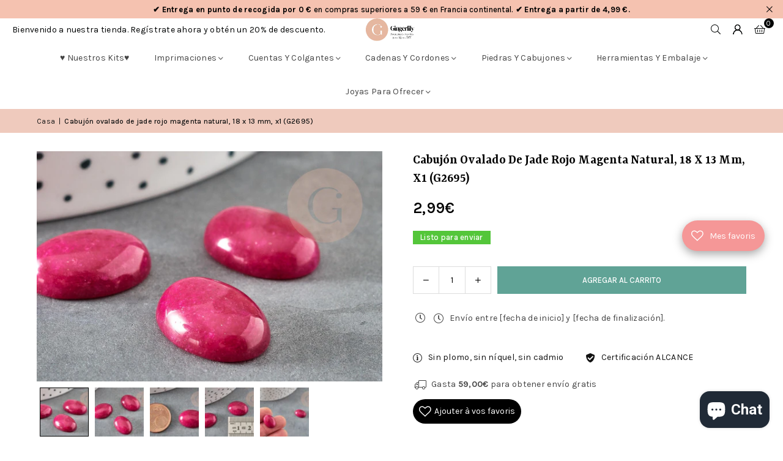

--- FILE ---
content_type: text/html; charset=utf-8
request_url: https://www.gingerlilyperles.fr/es/products/cabochon-ovale-jade-rouge-magenta-62820
body_size: 82922
content:
<!doctype html>
<html class="no-js" lang="es" ><head>
	
  <script>
  window.generateInvoice = (orderId, orderName) =>
  {
  	var generate_pdf_url = "https://apps.architechpro.com/shopify/public/pdfgenerator/generatepdf";
  
  	var request = new XMLHttpRequest();
  	request.open('POST', generate_pdf_url, true);
  	request.setRequestHeader('Content-Type', 'application/x-www-form-urlencoded; charset=UTF-8');
  
  	request.onload = function() {
  
  		if (request.status === 200) {
  
  			if (orderName) {
  				var filename = orderName + '.pdf';
  			}
  			else {
  				var filename = 'invoice.pdf';
  			}

            if(/iPhone|iPad|iPod/i.test(navigator.userAgent))
            {
                var link = document.createElement('a');
                link.href = "https://apps.architechpro.com/shopify/public/pdfgenerator/pdfview?download=true&file="+encodeURI(request.response);
                link.target = "_top";
  
                document.body.appendChild(link);
  
                link.click();
            }
            else
            {
                if ((navigator.userAgent.indexOf('Firefox') > -1)) {
    				var link = document.createElement('a');
    				link.href = "data:application/pdf;base64, " + encodeURI(request.response);
    				link.target = "_blank";
    				link.download = filename;
    
    				document.body.appendChild(link);
    
    				link.click();
    			}
                else
                {
                    window.openDocument("data:application/pdf;base64, " + encodeURI(request.response));
                }
            }
  		}
  		else {
  			alert("Error! Something went wrong.");
  		}
  	};

    if(/iPhone|iPad|iPod/i.test(navigator.userAgent))
    {
      request.send("shop=" + Shopify.shop + "&id=" + orderId + "&email=null&multiple=null&fromadmin=true&ver=1&apple=true");
    }
    else
    {
      request.send("shop=" + Shopify.shop + "&id=" + orderId + "&email=null&multiple=null&fromadmin=true&ver=1");
    }
  }
  
  window.openDocument = (base64URL) => {
    var win = window.open();
    win.document.write('<iframe src="' + base64URL + '" frameborder="0" style="border:0; top:0px; left:0px; bottom:0px; right:0px; width:100%; height:100%;" allowfullscreen></iframe>');
  }  
</script>
<meta charset="utf-8"><meta http-equiv="X-UA-Compatible" content="IE=edge,chrome=1"><meta name="viewport" content="width=device-width, initial-scale=1.0"><meta name="theme-color" content="#000"><meta name="format-detection" content="telephone=no"><link rel="canonical" href="https://www.gingerlilyperles.fr/es/products/cabochon-ovale-jade-rouge-magenta-62820"><link rel="preconnect" href="https://cdn.shopify.com" crossorigin><link rel="dns-prefetch" href="https://www.gingerlilyperles.fr" crossorigin><link rel="dns-prefetch" href="https://gingerlilyfrance.myshopify.com" crossorigin><link rel="preconnect" href="https://fonts.shopifycdn.com" crossorigin><link rel="shortcut icon" href="//www.gingerlilyperles.fr/cdn/shop/files/GingerLily_-_FB_175px-medium_32x32.png?v=1751920754" type="image/png"><link rel="apple-touch-icon-precomposed" type="image/png" sizes="152x152" href="//www.gingerlilyperles.fr/cdn/shop/files/GingerLily_-_FB_180_x_180_small_684f0f90-9307-4ab7-9b6a-1b87b31aa467_152x.jpg?v=1676932319"><title>Cabujón ovalado de jade rojo magenta natural, 18 x 13 mm, x1 (G2695) &ndash; Gingerlily Perles</title><meta name="description" content="Cabujón ovalado de jade rojo magenta, cabujón de piedra, cabujón ovalado, piedra de cúpula, jade natural, 18 x 13 mm, piedra natural Déjate seducir por este cabujón de jade natural, pulido y teñido. Podrás componerlo para colocarlo en tus anillos, pendientes y collares, así como pulseras y puños. Para pegar a un soport"><!-- /snippets/social-meta-tags.liquid --> <meta name="keywords" content="Gingerlily Perles, www.gingerlilyperles.fr" /><meta name="author" content="Cuentas de lirio de jengibre"><meta property="og:site_name" content="Gingerlily Perles"><meta property="og:url" content="https://www.gingerlilyperles.fr/es/products/cabochon-ovale-jade-rouge-magenta-62820"><meta property="og:title" content="Cabujón ovalado de jade rojo magenta natural, 18 x 13 mm, x1 (G2695)"><meta property="og:type" content="product"><meta property="og:description" content="Cabujón ovalado de jade rojo magenta, cabujón de piedra, cabujón ovalado, piedra de cúpula, jade natural, 18 x 13 mm, piedra natural Déjate seducir por este cabujón de jade natural, pulido y teñido. Podrás componerlo para colocarlo en tus anillos, pendientes y collares, así como pulseras y puños. Para pegar a un soport"><meta property="og:image" content="http://www.gingerlilyperles.fr/cdn/shop/files/Cabochon-ovale-jade-naturel-rouge-magenta-18-x13mm-x1-G2695.jpg?v=1763577273"><meta property="og:image:secure_url" content="https://www.gingerlilyperles.fr/cdn/shop/files/Cabochon-ovale-jade-naturel-rouge-magenta-18-x13mm-x1-G2695.jpg?v=1763577273"><meta property="og:image:width" content="2000"><meta property="og:image:height" content="1333"><meta property="og:price:amount" content="2,99"><meta property="og:price:currency" content="EUR"><meta name="twitter:card" content="summary_large_image"><meta name="twitter:title" content="Cabujón ovalado de jade rojo magenta natural, 18 x 13 mm, x1 (G2695)"><meta name="twitter:description" content="Cabujón ovalado de jade rojo magenta, cabujón de piedra, cabujón ovalado, piedra de cúpula, jade natural, 18 x 13 mm, piedra natural Déjate seducir por este cabujón de jade natural, pulido y teñido. Podrás componerlo para colocarlo en tus anillos, pendientes y collares, así como pulseras y puños. Para pegar a un soport">
<link rel="preload" as="font" href="//www.gingerlilyperles.fr/cdn/fonts/karla/karla_n4.40497e07df527e6a50e58fb17ef1950c72f3e32c.woff2" type="font/woff2" crossorigin><link rel="preload" as="font" href="//www.gingerlilyperles.fr/cdn/fonts/karla/karla_n7.4358a847d4875593d69cfc3f8cc0b44c17b3ed03.woff2" type="font/woff2" crossorigin><link rel="preload" as="font" href="//www.gingerlilyperles.fr/cdn/fonts/yrsa/yrsa_n4.8a035d93f31ab65ef890d6d2dedd1c82db57e676.woff2" type="font/woff2" crossorigin><link rel="preload" as="font" href="//www.gingerlilyperles.fr/cdn/fonts/yrsa/yrsa_n7.df683c3e5e3ea0d24605d2654453908e1a6777ea.woff2" type="font/woff2" crossorigin><link rel="preload" as="font" href="//www.gingerlilyperles.fr/cdn/fonts/lato/lato_n4.c3b93d431f0091c8be23185e15c9d1fee1e971c5.woff2" type="font/woff2" crossorigin><link rel="preload" as="font" href="//www.gingerlilyperles.fr/cdn/fonts/lato/lato_n7.900f219bc7337bc57a7a2151983f0a4a4d9d5dcf.woff2" type="font/woff2" crossorigin><link rel="preload" as="font" href="//www.gingerlilyperles.fr/cdn/shop/t/41/assets/adorn-icons.woff2?v=51276908559411956971748931717" type="font/woff2" crossorigin><style type="text/css">:root{--ft1:Karla,sans-serif;--ft2:Yrsa,serif;--ft3:Lato,sans-serif;--site_gutter:15px;--grid_gutter:30px;--grid_gutter_sm:15px; --input_height:38px;--input_height_sm:32px;--error:#d20000}*,::after,::before{box-sizing:border-box}article,aside,details,figcaption,figure,footer,header,hgroup,main,menu,nav,section,summary{display:block}body,button,input,select,textarea{font-family:-apple-system,BlinkMacSystemFont,"Segoe UI","Roboto","Oxygen","Ubuntu","Cantarell","Helvetica Neue",sans-serif;-webkit-font-smoothing:antialiased;-webkit-text-size-adjust:100%}a{background-color:transparent}a,a:after,a:before{transition:all .3s ease-in-out}b,strong{font-weight:700;}em{font-style:italic}small{font-size:80%}sub,sup{font-size:75%;line-height:0;position:relative;vertical-align:baseline}sup{top:-.5em}sub{bottom:-.25em}img{max-width:100%;border:0}button,input,optgroup,select,textarea{color:inherit;font:inherit;margin:0;outline:0}button[disabled],input[disabled]{cursor:default}[type=button]::-moz-focus-inner,[type=reset]::-moz-focus-inner,[type=submit]::-moz-focus-inner,button::-moz-focus-inner{border-style:none;padding:0}[type=button]:-moz-focusring,[type=reset]:-moz-focusring,[type=submit]:-moz-focusring,button:-moz-focusring{outline:1px dotted ButtonText}input[type=email],input[type=number],input[type=password],input[type=search]{-webkit-appearance:none;-moz-appearance:none}table{width:100%;border-collapse:collapse;border-spacing:0}td,th{padding:0}textarea{overflow:auto;-webkit-appearance:none;-moz-appearance:none}[tabindex='-1']:focus{outline:0}a,img{outline:0!important;border:0}[role=button],a,button,input,label,select,textarea{touch-action:manipulation}.fl,.flex{display:flex}.fl1,.flex-item{flex:1}.clearfix::after{content:'';display:table;clear:both}.clear{clear:both}.icon__fallback-text,.v-hidden{position:absolute!important;overflow:hidden;clip:rect(0 0 0 0);height:1px;width:1px;margin:-1px;padding:0;border:0}.visibility-hidden{visibility:hidden}.js-focus-hidden:focus{outline:0}.no-js:not(html),.no-js .js{display:none}.no-js .no-js:not(html){display:block}.skip-link:focus{clip:auto;width:auto;height:auto;margin:0;color:#111;background-color:#fff;padding:10px;opacity:1;z-index:10000;transition:none}blockquote{background:#f8f8f8;font-weight:600;font-size:15px;font-style:normal;text-align:center;padding:0 30px;margin:0}.rte blockquote{padding:25px;margin-bottom:20px}blockquote p+cite{margin-top:7.5px}blockquote cite{display:block;font-size:13px;font-style:inherit}code,pre{font-family:Consolas,monospace;font-size:1em}pre{overflow:auto}.rte:last-child{margin-bottom:0}.rte .h1,.rte .h2,.rte .h3,.rte .h4,.rte .h5,.rte .h6,.rte h1,.rte h2,.rte h3,.rte h4,.rte h5,.rte h6{margin-top:15px;margin-bottom:7.5px}.rte .h1:first-child,.rte .h2:first-child,.rte .h3:first-child,.rte .h4:first-child,.rte .h5:first-child,.rte .h6:first-child,.rte h1:first-child,.rte h2:first-child,.rte h3:first-child,.rte h4:first-child,.rte h5:first-child,.rte h6:first-child{margin-top:0}.rte li{margin-bottom:4px;list-style:inherit}.rte li:last-child{margin-bottom:0}.rte-setting{margin-bottom:11.11111px}.rte-setting:last-child{margin-bottom:0}p:last-child{margin-bottom:0}li{list-style:none}.fine-print{font-size:1.07692em;font-style:italic;margin:20px 0}.txt--minor{font-size:80%}.txt--emphasis{font-style:italic}.icon{display:inline-block;width:20px;height:20px;vertical-align:middle;fill:currentColor}.no-svg .icon{display:none}svg.icon:not(.icon--full-color) circle,svg.icon:not(.icon--full-color) ellipse,svg.icon:not(.icon--full-color) g,svg.icon:not(.icon--full-color) line,svg.icon:not(.icon--full-color) path,svg.icon:not(.icon--full-color) polygon,svg.icon:not(.icon--full-color) polyline,svg.icon:not(.icon--full-color) rect,symbol.icon:not(.icon--full-color) circle,symbol.icon:not(.icon--full-color) ellipse,symbol.icon:not(.icon--full-color) g,symbol.icon:not(.icon--full-color) line,symbol.icon:not(.icon--full-color) path,symbol.icon:not(.icon--full-color) polygon,symbol.icon:not(.icon--full-color) polyline,symbol.icon:not(.icon--full-color) rect{fill:inherit;stroke:inherit}.no-svg .icon__fallback-text{position:static!important;overflow:inherit;clip:none;height:auto;width:auto;margin:0}ol,ul{margin:0;padding:0}ol{list-style:decimal}.list--inline{padding:0;margin:0}.list--inline li{display:inline-block;margin-bottom:0;vertical-align:middle}.rte img{height:auto}.rte table{table-layout:fixed}.rte ol,.rte ul{margin:20px 0 30px 30px}.rte ol.list--inline,.rte ul.list--inline{margin-left:0}.rte ul{list-style:disc outside}.rte ul ul{list-style:circle outside}.rte ul ul ul{list-style:square outside}.rte a:not(.btn){padding-bottom:1px}.tc .rte ol,.tc .rte ul,.tc.rte ol,.tc.rte ul{margin-left:0;list-style-position:inside}.rte__table-wrapper{max-width:100%;overflow:auto;-webkit-overflow-scrolling:touch}svg:not(:root){overflow:hidden}.video-wrapper{position:relative;overflow:hidden;max-width:100%;padding-bottom:56.25%;height:0;height:auto}.video-wrapper iframe{position:absolute;top:0;left:0;width:100%;height:100%}form{margin:0}legend{border:0;padding:0}button,input[type=submit],label[for]{cursor:pointer}input[type=text]{-webkit-appearance:none;-moz-appearance:none}[type=checkbox]+label,[type=radio]+label{display:inline-block;margin-bottom:0}textarea{min-height:100px}input[type=checkbox],input[type=radio]{margin:0 5px 0 0;vertical-align:middle}select::-ms-expand{display:none}.label--hidden{position:absolute;height:0;width:0;margin-bottom:0;overflow:hidden;clip:rect(1px,1px,1px,1px)}.form-vertical input,.form-vertical select,.form-vertical textarea{display:block;width:100%}.form-vertical [type=checkbox],.form-vertical [type=radio]{display:inline-block;width:auto;margin-right:5px}.form-vertical .btn,.form-vertical [type=submit]{display:inline-block;width:auto}.grid--table{display:table;table-layout:fixed;width:100%}.grid--table>.gitem{float:none;display:table-cell;vertical-align:middle}.is-transitioning{display:block!important;visibility:visible!important}.mr0{margin:0 !important;}.pd0{ padding:0 !important;}.db{display:block}.dbi{display:inline-block}.dn, .hidden,.btn.loading .txt {display:none}.of_hidden {overflow:hidden}.pa {position:absolute}.pr {position:relative}.l0 {left: 0;}.t0 {top: 0;}.fw-300{font-weight:300}.fw-400{font-weight:400}.fw-500{font-weight:500}.fw-600{font-weight:600}b,strong,.fw-700{font-weight:700}em, .em{font-style:italic}.tt-u{text-transform:uppercase}.tt-l{text-transform:lowercase}.tt-c{text-transform:capitalize}.tt-n{text-transform:none}.list-bullet,.list-arrow,.list-square,.order-list{padding:0 0 15px 15px;}.list-bullet li {list-style:disc; padding:4px 0; }.list-bullet ul, .list-circle ul, .list-arrow ul, .order-list li {padding-left:15px;}.list-square li {list-style:square; padding:4px 0; } .list-arrow li {list-style:disclosure-closed; padding:4px 0; }.order-list li {list-style:decimal; padding:4px 0; }.tdn {text-decoration:none!important}.tdu {text-decoration:underline}.imgFt{position:absolute;top:0;left:0;width:100%;height:100%;object-fit:cover; object-position:center; }.imgFl { display:block; width:100%; height:auto; }.imgWrapper { display:block; margin:auto; }.autoHt { height:auto; }.bgImg { background-size:cover; background-repeat:no-repeat; background-position:center; }.grid-sizer{width:25%; position:absolute}.w_auto {width:auto!important}.h_auto{height:auto}.w_100{width:100%!important}.h_100{height:100%!important}.pd10 {padding:10px;}.grid{display:flex;flex-wrap:wrap;list-style:none;margin:0 -7.5px }.gitem{flex:0 0 auto;padding-left:7.5px;padding-right:7.5px;width:100%}.col-1,.rwcols-1 .gitem, .wd100{width:100%}.col-2,.rwcols-2 .gitem,.wd50{width:50%}.col-3,.rwcols-3 .gitem,.wd33{width:33.33333%}.col-4,.rwcols-4 .gitem,.wd25{width:25%}.col-5,.rwcols-5 .gitem,.wd20{width:20%}.col-6,.rwcols-6 .gitem,.wd16{width:16.66667%}.col-7,.rwcols-7 .gitem,.wd14{width:14.28571%}.col-8,.rwcols-8 .gitem,.wd12{width:12.5%}.col-9,.rwcols-9 .gitem,.wd11{width:11.11111%}.col-10,.rwcols-10 .gitem,.wd10{width:10%}.wd30{width:30%}.wd37{width:37.5%}.wd40{width:40%}.wd60{width:60%}.wd62{width:62.5%}.wd66{width:66.66667%}.wd70{width:70%}.wd75{width:75%}.wd80{width:80%}.wd83{width:83.33333%}.wd87{width:87.5%}.wd90{width:90%}.wd100{width:100%}.show{display:block!important}.hide{display:none!important}.grid-products{margin:0 -0.0px}.grid-products .gitem{padding-left:0.0px;padding-right:0.0px}.f-row{flex-direction:row}.f-col{flex-direction:column}.f-wrap{flex-wrap:wrap}.f-nowrap{flex-wrap:nowrap}.f-jcs{justify-content:flex-start}.f-jce{justify-content:flex-end}.f-jcc{justify-content:center}.f-jcsb{justify-content:space-between}.f-jcsa{justify-content:space-around}.f-jcse{justify-content:space-evenly}.f-ais{align-items:flex-start}.f-aie{align-items:flex-end}.f-aic{align-items:center}.f-aib{align-items:baseline}.f-aist{align-items:stretch}.f-acs{align-content:flex-start}.f-ace{align-content:flex-end}.f-acc{align-content:center}.f-acsb{align-content:space-between}.f-acsa{align-content:space-around}.f-acst{align-content:stretch}.f-asa{align-self:auto}.f-ass{align-self:flex-start}.f-ase{align-self:flex-end}.f-asc{align-self:center}.f-asb{align-self:baseline}.f-asst{align-self:stretch}.order0{order:0}.order1{order:1}.order2{order:2}.order3{order:3}.tl{text-align:left!important}.tc{text-align:center!important}.tr{text-align:right!important}.m_auto{margin-left:auto;margin-right:auto}.ml_auto{margin-left:auto}.mr_auto{margin-right:auto}.m0{margin:0!important}.mt0{margin-top:0!important}.ml0{margin-left:0!important}.mr0{margin-right:0!important}.mb0{margin-bottom:0!important}.ml5{margin-left:5px}.mt5{margin-top:5px}.mr5{margin-right:5px}.mb5{margin-bottom:5px}.ml10{margin-left:10px}.mt10{margin-top:10px}.mr10{margin-right:10px}.mb10{margin-bottom:10px}.ml15{margin-left:15px}.mt15{margin-top:15px}.mr15{margin-right:15px}.mb15{margin-bottom:15px}.ml20{margin-left:20px}.mt20{margin-top:20px!important}.mr20{margin-right:20px}.mb20{margin-bottom:20px}.ml25{margin-left:25px}.mt25{margin-top:25px}.mr25{margin-right:25px}.mb25{margin-bottom:25px}.ml30{margin-left:30px}.mt30{margin-top:30px}.mr30{margin-right:30px}.mb30{margin-bottom:30px}.mb35{margin-bottom:35px}.mb40{margin-bottom:40px}.mb45{margin-bottom:45px}.mb50{margin-bottom:50px}@media (min-width:768px){.col-md-1{width:100%}.col-md-2,.rwcols-md-2 .gitem,.wd50-md{width:50%}.col-md-3,.rwcols-md-3 .gitem,.wd33-md{width:33.33333%}.col-md-4,.rwcols-md-4 .gitem,.wd25-md{width:25%}.col-md-5,.rwcols-md-5 .gitem,.wd20-md{width:20%}.col-md-6,.rwcols-md-6 .gitem,.wd16-md{width:16.66667%}.col-md-7,.rwcols-md-7 .gitem,.wd14-md{width:14.28571%}.col-md-8,.rwcols-md-8 .gitem,.wd12-md{width:12.5%}.col-md-9,.rwcols-md-9 .gitem,.wd11-md{width:11.11111%}.col-md-10,.rwcols-md-10 .gitem,.wd10-md{width:10%}.wd30-md{width:30%}.wd37-md{width:37.5%}.wd40-md{width:40%}.wd60-md{width:60%}.wd62-md{width:62.5%}.wd66-md{width:66.66667%}.wd70-md{width:70%}.wd75-md{width:75%}.wd80-md{width:80%}.wd83-md{width:83.33333%}.wd87-md{width:87.5%}.wd90-md{width:90%}.tl-md{text-align:left!important}.tc-md{text-align:center!important}.tr-md{text-align:right!important}.f-row-md{flex-direction:row}.f-col-md{flex-direction:column}.f-wrap-md{flex-wrap:wrap}.f-nowrap-md{flex-wrap:nowrap}.f-jcs-md{justify-content:flex-start}.f-jce-md{justify-content:flex-end}.f-jcc-md{justify-content:center}.f-jcsb-md{justify-content:space-between}.f-jcsa-md{justify-content:space-around}.f-jcse-md{justify-content:space-evenly}.f-ais-md{align-items:flex-start}.f-aie-md{align-items:flex-end}.f-aic-md{align-items:center}.f-aib-md{align-items:baseline}.f-aist-md{align-items:stretch}.f-acs-md{align-content:flex-start}.f-ace-md{align-content:flex-end}.f-acc-md{align-content:center}.f-acsb-md{align-content:space-between}.f-acsa-md{align-content:space-around}.f-acst-md{align-content:stretch}.f-asa-md{align-self:auto}.f-ass-md{align-self:flex-start}.f-ase-md{align-self:flex-end}.f-asc-md{align-self:center}.f-asb-md{align-self:baseline}.f-asst-md{align-self:stretch}.mb0-md{margin-bottom:0}.mb5-md{margin-bottom:5px}.mb10-md{margin-bottom:10px}.mb15-md{margin-bottom:15px}.mb20-md{margin-bottom:20px}.mb25-md{margin-bottom:25px}.mb30-md{margin-bottom:30px}.mb35-md{margin-bottom:35px}.mb40-md{margin-bottom:40px}.mb45-md{margin-bottom:45px}.mb50-md{margin-bottom:50px}}@media (min-width:1025px){.grid{margin:0 -15px }.gitem{padding-left:15px;padding-right:15px }.col-lg-1{width:100%}.col-lg-2,.rwcols-lg-2 .gitem,.wd50-lg{width:50%}.col-lg-3,.rwcols-lg-3 .gitem,.wd33-lg{width:33.33333%}.col-lg-4,.rwcols-lg-4 .gitem,.wd25-lg{width:25%}.col-lg-5,.rwcols-lg-5 .gitem,.wd20-lg{width:20%}.col-lg-6,.rwcols-lg-6 .gitem,.wd16-lg{width:16.66667%}.col-lg-7,.rwcols-lg-7 .gitem,.wd14-lg{width:14.28571%}.col-lg-8,.rwcols-lg-8 .gitem,.wd12-lg{width:12.5%}.col-lg-9,.rwcols-lg-9 .gitem,.wd11-lg{width:11.11111%}.col-lg-10,.rwcols-lg-10 .gitem,.wd10-lg{width:10%}.wd30-lg{width:30%}.wd37-lg{width:37.5%}.wd40-lg{width:40%}.wd60-lg{width:60%}.wd62-lg{width:62.5%}.wd66-lg{width:66.66667%}.wd70-lg{width:70%}.wd75-lg{width:75%}.wd80-lg{width:80%}.wd83-lg{width:83.33333%}.wd87-lg{width:87.5%}.wd90-lg{width:90%}.show-lg{display:block!important}.hide-lg{display:none!important}.f-row-lg{flex-direction:row}.f-col-lg{flex-direction:column}.f-wrap-lg{flex-wrap:wrap}.f-nowrap-lg{flex-wrap:nowrap}.tl-lg {text-align:left!important}.tc-lg {text-align:center!important}.tr-lg {text-align:right!important}.grid-products{margin:0 -15.0px}.grid-products .gitem{padding-left:15.0px;padding-right:15.0px}}@media (min-width:1280px){.col-xl-1{width:100%}.col-xl-2,.rwcols-xl-2 .gitem,.wd50-xl{width:50%}.col-xl-3,.rwcols-xl-3 .gitem,.wd33-xl{width:33.33333%}.col-xl-4,.rwcols-xl-4 .gitem,.wd25-xl{width:25%}.col-xl-5,.rwcols-xl-5 .gitem,.wd20-xl{width:20%}.col-xl-6,.rwcols-xl-6 .gitem,.wd16-xl{width:16.66667%}.col-xl-7,.rwcols-xl-7 .gitem,.wd14-xl{width:14.28571%}.col-xl-8,.rwcols-xl-8 .gitem,.wd12-xl{width:12.5%}.col-xl-9,.rwcols-xl-9 .gitem,.wd11-xl{width:11.11111%}.col-xl-10,.rwcols-xl-10 .gitem,.wd10-xl{width:10%}.wd30-xl{width:30%}.wd37-xl{width:37.5%}.wd40-xl{width:40%}.wd60-xl{width:60%}.wd62-xl{width:62.5%}.wd66-xl{width:66.66667%}.wd70-xl{width:70%}.wd75-xl{width:75%}.wd80-xl{width:80%}.wd83-xl{width:83.33333%}.wd87-xl{width:87.5%}.wd90-xl{width:90%}.show-xl{display:block!important}.hide-xl{display:none!important}.f-wrap-xl{flex-wrap:wrap}.f-col-xl{flex-direction:column}.tl-xl {text-align:left!important}.tc-xl {text-align:center!important}.tr-xl {text-align:right!important}}@media only screen and (min-width:768px) and (max-width:1024px){.show-md{display:block!important}.hide-md{display:none!important}}@media only screen and (max-width:767px){.show-sm{display:block!important}.hide-sm{display:none!important}}@font-face{font-family:Adorn-Icons;src:url("//www.gingerlilyperles.fr/cdn/shop/t/41/assets/adorn-icons.woff2?v=51276908559411956971748931717") format('woff2'),url("//www.gingerlilyperles.fr/cdn/shop/t/41/assets/adorn-icons.woff?v=74340402737950993131748931717") format('woff');font-weight:400;font-style:normal;font-display:swap}.at{font:normal normal normal 15px/1 Adorn-Icons;speak:none;text-transform:none;display:inline-block;vertical-align:middle;text-rendering:auto;-webkit-font-smoothing:antialiased;-moz-osx-font-smoothing:grayscale}@font-face {font-family: Karla;font-weight: 300;font-style: normal;font-display: swap;src: url("//www.gingerlilyperles.fr/cdn/fonts/karla/karla_n3.f7dc1a43fe7705188329bd9a5b672565b62caa55.woff2") format("woff2"), url("//www.gingerlilyperles.fr/cdn/fonts/karla/karla_n3.f54b0d52b91dc25f449929e75e47b6984ea8b078.woff") format("woff");}@font-face {font-family: Karla;font-weight: 400;font-style: normal;font-display: swap;src: url("//www.gingerlilyperles.fr/cdn/fonts/karla/karla_n4.40497e07df527e6a50e58fb17ef1950c72f3e32c.woff2") format("woff2"), url("//www.gingerlilyperles.fr/cdn/fonts/karla/karla_n4.e9f6f9de321061073c6bfe03c28976ba8ce6ee18.woff") format("woff");}@font-face {font-family: Karla;font-weight: 500;font-style: normal;font-display: swap;src: url("//www.gingerlilyperles.fr/cdn/fonts/karla/karla_n5.0f2c50ba88af8c39d2756f2fc9dfccf18f808828.woff2") format("woff2"), url("//www.gingerlilyperles.fr/cdn/fonts/karla/karla_n5.88d3e57f788ee4a41fa11fc99b9881ce077acdc2.woff") format("woff");}@font-face {font-family: Karla;font-weight: 600;font-style: normal;font-display: swap;src: url("//www.gingerlilyperles.fr/cdn/fonts/karla/karla_n6.11d2ca9baa9358585c001bdea96cf4efec1c541a.woff2") format("woff2"), url("//www.gingerlilyperles.fr/cdn/fonts/karla/karla_n6.f61bdbc760ad3ce235abbf92fc104026b8312806.woff") format("woff");}@font-face {font-family: Karla;font-weight: 700;font-style: normal;font-display: swap;src: url("//www.gingerlilyperles.fr/cdn/fonts/karla/karla_n7.4358a847d4875593d69cfc3f8cc0b44c17b3ed03.woff2") format("woff2"), url("//www.gingerlilyperles.fr/cdn/fonts/karla/karla_n7.96e322f6d76ce794f25fa29e55d6997c3fb656b6.woff") format("woff");}@font-face {font-family: Yrsa;font-weight: 300;font-style: normal;font-display: swap;src: url("//www.gingerlilyperles.fr/cdn/fonts/yrsa/yrsa_n3.cacf03d1b64f4989789f9ff08c63f0838dde29ee.woff2") format("woff2"), url("//www.gingerlilyperles.fr/cdn/fonts/yrsa/yrsa_n3.23a08db36d81bc530bbe52ffa99914755046aa62.woff") format("woff");}@font-face {font-family: Yrsa;font-weight: 400;font-style: normal;font-display: swap;src: url("//www.gingerlilyperles.fr/cdn/fonts/yrsa/yrsa_n4.8a035d93f31ab65ef890d6d2dedd1c82db57e676.woff2") format("woff2"), url("//www.gingerlilyperles.fr/cdn/fonts/yrsa/yrsa_n4.d2d30a439f80b666c7c4e464d6c72b5987e5ff0f.woff") format("woff");}@font-face {font-family: Yrsa;font-weight: 500;font-style: normal;font-display: swap;src: url("//www.gingerlilyperles.fr/cdn/fonts/yrsa/yrsa_n5.b1cee355eae0d66d508fe3d476a183d0dfcc731b.woff2") format("woff2"), url("//www.gingerlilyperles.fr/cdn/fonts/yrsa/yrsa_n5.3214bb01649d8789edb49e0e8efd6374cf4958a0.woff") format("woff");}@font-face {font-family: Yrsa;font-weight: 600;font-style: normal;font-display: swap;src: url("//www.gingerlilyperles.fr/cdn/fonts/yrsa/yrsa_n6.6eb3de22106ce4bdbf7daf4a12c72d7822a67fa5.woff2") format("woff2"), url("//www.gingerlilyperles.fr/cdn/fonts/yrsa/yrsa_n6.393880a031c25efd9a59ed7367928b84c5a786cc.woff") format("woff");}@font-face {font-family: Yrsa;font-weight: 700;font-style: normal;font-display: swap;src: url("//www.gingerlilyperles.fr/cdn/fonts/yrsa/yrsa_n7.df683c3e5e3ea0d24605d2654453908e1a6777ea.woff2") format("woff2"), url("//www.gingerlilyperles.fr/cdn/fonts/yrsa/yrsa_n7.b7a7510dfa19f86aa0483d771d87db0c8afc5742.woff") format("woff");}@font-face {font-family: Lato;font-weight: 300;font-style: normal;font-display: swap;src: url("//www.gingerlilyperles.fr/cdn/fonts/lato/lato_n3.a7080ececf6191f1dd5b0cb021691ca9b855c876.woff2") format("woff2"), url("//www.gingerlilyperles.fr/cdn/fonts/lato/lato_n3.61e34b2ff7341f66543eb08e8c47eef9e1cde558.woff") format("woff");}@font-face {font-family: Lato;font-weight: 400;font-style: normal;font-display: swap;src: url("//www.gingerlilyperles.fr/cdn/fonts/lato/lato_n4.c3b93d431f0091c8be23185e15c9d1fee1e971c5.woff2") format("woff2"), url("//www.gingerlilyperles.fr/cdn/fonts/lato/lato_n4.d5c00c781efb195594fd2fd4ad04f7882949e327.woff") format("woff");}@font-face {font-family: Lato;font-weight: 500;font-style: normal;font-display: swap;src: url("//www.gingerlilyperles.fr/cdn/fonts/lato/lato_n5.b2fec044fbe05725e71d90882e5f3b21dae2efbd.woff2") format("woff2"), url("//www.gingerlilyperles.fr/cdn/fonts/lato/lato_n5.f25a9a5c73ff9372e69074488f99e8ac702b5447.woff") format("woff");}@font-face {font-family: Lato;font-weight: 600;font-style: normal;font-display: swap;src: url("//www.gingerlilyperles.fr/cdn/fonts/lato/lato_n6.38d0e3b23b74a60f769c51d1df73fac96c580d59.woff2") format("woff2"), url("//www.gingerlilyperles.fr/cdn/fonts/lato/lato_n6.3365366161bdcc36a3f97cfbb23954d8c4bf4079.woff") format("woff");}@font-face {font-family: Lato;font-weight: 700;font-style: normal;font-display: swap;src: url("//www.gingerlilyperles.fr/cdn/fonts/lato/lato_n7.900f219bc7337bc57a7a2151983f0a4a4d9d5dcf.woff2") format("woff2"), url("//www.gingerlilyperles.fr/cdn/fonts/lato/lato_n7.a55c60751adcc35be7c4f8a0313f9698598612ee.woff") format("woff");}.page-width { margin:0 auto; padding-left:15px; padding-right:15px; max-width:1400px; }.fullwidth, .breadcrumbs.fullwidth { max-width:100%; padding-left:10px; padding-right:10px; }.template-product .fullwidth.npd .product-single__meta{ padding: 0 20px;}@media only screen and (min-width:766px) { .page-width { padding-left:20px; padding-right:20px; }.fullwidth, .breadcrumbs.fullwidth { padding-left:15px; padding-right:15px; }.template-product .fullwidth.npd:not(.style6) .product-single__meta{ padding-right:30px}}@media only screen and (min-width:1280px){.fullwidth, .breadcrumbs.fullwidth { padding-left:55px; padding-right:55px; }.template-product .fullwidth.npd:not(.style6) .product-single__meta{ padding-right:55px;}}.fullwidth.npd { padding-left:0; padding-right:0; }.fs10 { font-size:10px;}.fs12 { font-size:12px;}.fs14 { font-size:14px;}.fs16 { font-size:16px;}.fs18 { font-size:18px;}.fs20 { font-size:20px;}.fs22 { font-size:22px;}.fs24 { font-size:24px;}.fs26 { font-size:26px;}.fs28 { font-size:28px;}.fs30 { font-size:30px;}</style><link rel="stylesheet" href="//www.gingerlilyperles.fr/cdn/shop/t/41/assets/theme.css?v=163747121847485435511748931745" type="text/css" media="all">    <script src="//www.gingerlilyperles.fr/cdn/shop/t/41/assets/lazysizes.js?v=103082535952790022801748931717" async></script>  <script src="//www.gingerlilyperles.fr/cdn/shop/t/41/assets/jquery.min.js?v=115860211936397945481748931717"defer="defer"></script><script>var theme = {strings:{showMore:"Ver más",showLess:"Mostrar menos"},mlcurrency:false,moneyFormat:"{{amount_with_comma_separator}}€",shopCurrency:"EUR",autoCurrencies:true,CurrencyFormat:'money_format',ajax_cart:true,fixedHeader:true,animation:false,animationMobile:true,searchresult:"Ver todos los resultados",wlAvailable:"Disponible en lista de deseos",rtl:false,};document.documentElement.className = document.documentElement.className.replace('no-js', 'js');        var alpha = "Abcdefghijklmnopqrstuvwxyz".split(""), thm = alpha[0]+alpha[21]+alpha[14]+alpha[13]+alpha[4], shpeml = 'contact@gingerlily.fr', dmn = window.location.hostname;        window.lazySizesConfig = window.lazySizesConfig || {};window.lazySizesConfig.loadMode = 1;      window.lazySizesConfig.loadHidden = false;        window.shopUrl = 'https://www.gingerlilyperles.fr';      window.routes = {        cart_add_url: '/es/cart/add',        cart_change_url: '/es/cart/change',        cart_update_url: '/es/cart/update',        cart_url: '/es/cart',        predictive_search_url: '/es/search/suggest'      };      window.cartStrings = {        error: `Error`,        quantityError: `Solo puedes agregar a tu carrito`      };      window.variantStrings = {addToCart: `Agregar al carrito`,preOrder: `Hacer un pedido`,soldOut: `Agotado`,unavailable: `No disponible`,unavailable_with_option: `Translation missing: es.products.product.value_unavailable`,};</script><script src="//www.gingerlilyperles.fr/cdn/shop/t/41/assets/vendor.js?v=175121317203878727231748931717" defer="defer"></script>  
  <script>window.performance && window.performance.mark && window.performance.mark('shopify.content_for_header.start');</script><meta name="google-site-verification" content="h8iV6pkj_J2pejrRmb9a4NsffBfS361RjkHBQludRNg">
<meta id="shopify-digital-wallet" name="shopify-digital-wallet" content="/28853764180/digital_wallets/dialog">
<meta name="shopify-checkout-api-token" content="424c62dfdfa778b09bb86d8ab4c0b6fd">
<meta id="in-context-paypal-metadata" data-shop-id="28853764180" data-venmo-supported="false" data-environment="production" data-locale="es_ES" data-paypal-v4="true" data-currency="EUR">
<link rel="alternate" hreflang="x-default" href="https://www.gingerlilyperles.fr/products/cabochon-ovale-jade-rouge-magenta-62820">
<link rel="alternate" hreflang="es" href="https://www.gingerlilyperles.fr/es/products/cabochon-ovale-jade-rouge-magenta-62820">
<link rel="alternate" hreflang="en" href="https://www.gingerlilyperles.fr/en/products/cabochon-ovale-jade-rouge-magenta-62820">
<link rel="alternate" hreflang="en-US" href="https://www.gingerlilybeads.com/products/cabochon-ovale-jade-rouge-magenta-62820">
<link rel="alternate" hreflang="es-US" href="https://www.gingerlilybeads.com/es/products/cabochon-ovale-jade-rouge-magenta-62820">
<link rel="alternate" hreflang="es-AI" href="https://www.gingerlily.es/products/cabochon-ovale-jade-rouge-magenta-62820">
<link rel="alternate" hreflang="en-AI" href="https://www.gingerlily.es/en/products/cabochon-ovale-jade-rouge-magenta-62820">
<link rel="alternate" hreflang="es-AG" href="https://www.gingerlily.es/products/cabochon-ovale-jade-rouge-magenta-62820">
<link rel="alternate" hreflang="en-AG" href="https://www.gingerlily.es/en/products/cabochon-ovale-jade-rouge-magenta-62820">
<link rel="alternate" hreflang="es-AW" href="https://www.gingerlily.es/products/cabochon-ovale-jade-rouge-magenta-62820">
<link rel="alternate" hreflang="en-AW" href="https://www.gingerlily.es/en/products/cabochon-ovale-jade-rouge-magenta-62820">
<link rel="alternate" hreflang="es-BS" href="https://www.gingerlily.es/products/cabochon-ovale-jade-rouge-magenta-62820">
<link rel="alternate" hreflang="en-BS" href="https://www.gingerlily.es/en/products/cabochon-ovale-jade-rouge-magenta-62820">
<link rel="alternate" hreflang="es-BB" href="https://www.gingerlily.es/products/cabochon-ovale-jade-rouge-magenta-62820">
<link rel="alternate" hreflang="en-BB" href="https://www.gingerlily.es/en/products/cabochon-ovale-jade-rouge-magenta-62820">
<link rel="alternate" hreflang="es-BZ" href="https://www.gingerlily.es/products/cabochon-ovale-jade-rouge-magenta-62820">
<link rel="alternate" hreflang="en-BZ" href="https://www.gingerlily.es/en/products/cabochon-ovale-jade-rouge-magenta-62820">
<link rel="alternate" hreflang="es-BM" href="https://www.gingerlily.es/products/cabochon-ovale-jade-rouge-magenta-62820">
<link rel="alternate" hreflang="en-BM" href="https://www.gingerlily.es/en/products/cabochon-ovale-jade-rouge-magenta-62820">
<link rel="alternate" hreflang="es-CR" href="https://www.gingerlily.es/products/cabochon-ovale-jade-rouge-magenta-62820">
<link rel="alternate" hreflang="en-CR" href="https://www.gingerlily.es/en/products/cabochon-ovale-jade-rouge-magenta-62820">
<link rel="alternate" hreflang="es-CW" href="https://www.gingerlily.es/products/cabochon-ovale-jade-rouge-magenta-62820">
<link rel="alternate" hreflang="en-CW" href="https://www.gingerlily.es/en/products/cabochon-ovale-jade-rouge-magenta-62820">
<link rel="alternate" hreflang="es-DM" href="https://www.gingerlily.es/products/cabochon-ovale-jade-rouge-magenta-62820">
<link rel="alternate" hreflang="en-DM" href="https://www.gingerlily.es/en/products/cabochon-ovale-jade-rouge-magenta-62820">
<link rel="alternate" hreflang="es-SV" href="https://www.gingerlily.es/products/cabochon-ovale-jade-rouge-magenta-62820">
<link rel="alternate" hreflang="en-SV" href="https://www.gingerlily.es/en/products/cabochon-ovale-jade-rouge-magenta-62820">
<link rel="alternate" hreflang="es-GD" href="https://www.gingerlily.es/products/cabochon-ovale-jade-rouge-magenta-62820">
<link rel="alternate" hreflang="en-GD" href="https://www.gingerlily.es/en/products/cabochon-ovale-jade-rouge-magenta-62820">
<link rel="alternate" hreflang="es-GT" href="https://www.gingerlily.es/products/cabochon-ovale-jade-rouge-magenta-62820">
<link rel="alternate" hreflang="en-GT" href="https://www.gingerlily.es/en/products/cabochon-ovale-jade-rouge-magenta-62820">
<link rel="alternate" hreflang="es-HT" href="https://www.gingerlily.es/products/cabochon-ovale-jade-rouge-magenta-62820">
<link rel="alternate" hreflang="en-HT" href="https://www.gingerlily.es/en/products/cabochon-ovale-jade-rouge-magenta-62820">
<link rel="alternate" hreflang="es-HN" href="https://www.gingerlily.es/products/cabochon-ovale-jade-rouge-magenta-62820">
<link rel="alternate" hreflang="en-HN" href="https://www.gingerlily.es/en/products/cabochon-ovale-jade-rouge-magenta-62820">
<link rel="alternate" hreflang="es-KY" href="https://www.gingerlily.es/products/cabochon-ovale-jade-rouge-magenta-62820">
<link rel="alternate" hreflang="en-KY" href="https://www.gingerlily.es/en/products/cabochon-ovale-jade-rouge-magenta-62820">
<link rel="alternate" hreflang="es-UM" href="https://www.gingerlily.es/products/cabochon-ovale-jade-rouge-magenta-62820">
<link rel="alternate" hreflang="en-UM" href="https://www.gingerlily.es/en/products/cabochon-ovale-jade-rouge-magenta-62820">
<link rel="alternate" hreflang="es-TC" href="https://www.gingerlily.es/products/cabochon-ovale-jade-rouge-magenta-62820">
<link rel="alternate" hreflang="en-TC" href="https://www.gingerlily.es/en/products/cabochon-ovale-jade-rouge-magenta-62820">
<link rel="alternate" hreflang="es-VG" href="https://www.gingerlily.es/products/cabochon-ovale-jade-rouge-magenta-62820">
<link rel="alternate" hreflang="en-VG" href="https://www.gingerlily.es/en/products/cabochon-ovale-jade-rouge-magenta-62820">
<link rel="alternate" hreflang="es-JM" href="https://www.gingerlily.es/products/cabochon-ovale-jade-rouge-magenta-62820">
<link rel="alternate" hreflang="en-JM" href="https://www.gingerlily.es/en/products/cabochon-ovale-jade-rouge-magenta-62820">
<link rel="alternate" hreflang="es-MQ" href="https://www.gingerlily.es/products/cabochon-ovale-jade-rouge-magenta-62820">
<link rel="alternate" hreflang="en-MQ" href="https://www.gingerlily.es/en/products/cabochon-ovale-jade-rouge-magenta-62820">
<link rel="alternate" hreflang="es-MS" href="https://www.gingerlily.es/products/cabochon-ovale-jade-rouge-magenta-62820">
<link rel="alternate" hreflang="en-MS" href="https://www.gingerlily.es/en/products/cabochon-ovale-jade-rouge-magenta-62820">
<link rel="alternate" hreflang="es-NI" href="https://www.gingerlily.es/products/cabochon-ovale-jade-rouge-magenta-62820">
<link rel="alternate" hreflang="en-NI" href="https://www.gingerlily.es/en/products/cabochon-ovale-jade-rouge-magenta-62820">
<link rel="alternate" hreflang="es-PA" href="https://www.gingerlily.es/products/cabochon-ovale-jade-rouge-magenta-62820">
<link rel="alternate" hreflang="en-PA" href="https://www.gingerlily.es/en/products/cabochon-ovale-jade-rouge-magenta-62820">
<link rel="alternate" hreflang="es-DO" href="https://www.gingerlily.es/products/cabochon-ovale-jade-rouge-magenta-62820">
<link rel="alternate" hreflang="en-DO" href="https://www.gingerlily.es/en/products/cabochon-ovale-jade-rouge-magenta-62820">
<link rel="alternate" hreflang="es-KN" href="https://www.gingerlily.es/products/cabochon-ovale-jade-rouge-magenta-62820">
<link rel="alternate" hreflang="en-KN" href="https://www.gingerlily.es/en/products/cabochon-ovale-jade-rouge-magenta-62820">
<link rel="alternate" hreflang="es-SX" href="https://www.gingerlily.es/products/cabochon-ovale-jade-rouge-magenta-62820">
<link rel="alternate" hreflang="en-SX" href="https://www.gingerlily.es/en/products/cabochon-ovale-jade-rouge-magenta-62820">
<link rel="alternate" hreflang="es-VC" href="https://www.gingerlily.es/products/cabochon-ovale-jade-rouge-magenta-62820">
<link rel="alternate" hreflang="en-VC" href="https://www.gingerlily.es/en/products/cabochon-ovale-jade-rouge-magenta-62820">
<link rel="alternate" hreflang="es-LC" href="https://www.gingerlily.es/products/cabochon-ovale-jade-rouge-magenta-62820">
<link rel="alternate" hreflang="en-LC" href="https://www.gingerlily.es/en/products/cabochon-ovale-jade-rouge-magenta-62820">
<link rel="alternate" hreflang="es-TT" href="https://www.gingerlily.es/products/cabochon-ovale-jade-rouge-magenta-62820">
<link rel="alternate" hreflang="en-TT" href="https://www.gingerlily.es/en/products/cabochon-ovale-jade-rouge-magenta-62820">
<link rel="alternate" hreflang="es-ES" href="https://www.gingerlily.es/products/cabochon-ovale-jade-rouge-magenta-62820">
<link rel="alternate" hreflang="en-ES" href="https://www.gingerlily.es/en/products/cabochon-ovale-jade-rouge-magenta-62820">
<link rel="alternate" hreflang="es-AR" href="https://www.gingerlily.es/products/cabochon-ovale-jade-rouge-magenta-62820">
<link rel="alternate" hreflang="en-AR" href="https://www.gingerlily.es/en/products/cabochon-ovale-jade-rouge-magenta-62820">
<link rel="alternate" hreflang="es-BO" href="https://www.gingerlily.es/products/cabochon-ovale-jade-rouge-magenta-62820">
<link rel="alternate" hreflang="en-BO" href="https://www.gingerlily.es/en/products/cabochon-ovale-jade-rouge-magenta-62820">
<link rel="alternate" hreflang="es-BR" href="https://www.gingerlily.es/products/cabochon-ovale-jade-rouge-magenta-62820">
<link rel="alternate" hreflang="en-BR" href="https://www.gingerlily.es/en/products/cabochon-ovale-jade-rouge-magenta-62820">
<link rel="alternate" hreflang="es-CL" href="https://www.gingerlily.es/products/cabochon-ovale-jade-rouge-magenta-62820">
<link rel="alternate" hreflang="en-CL" href="https://www.gingerlily.es/en/products/cabochon-ovale-jade-rouge-magenta-62820">
<link rel="alternate" hreflang="es-CO" href="https://www.gingerlily.es/products/cabochon-ovale-jade-rouge-magenta-62820">
<link rel="alternate" hreflang="en-CO" href="https://www.gingerlily.es/en/products/cabochon-ovale-jade-rouge-magenta-62820">
<link rel="alternate" hreflang="es-EC" href="https://www.gingerlily.es/products/cabochon-ovale-jade-rouge-magenta-62820">
<link rel="alternate" hreflang="en-EC" href="https://www.gingerlily.es/en/products/cabochon-ovale-jade-rouge-magenta-62820">
<link rel="alternate" hreflang="es-GY" href="https://www.gingerlily.es/products/cabochon-ovale-jade-rouge-magenta-62820">
<link rel="alternate" hreflang="en-GY" href="https://www.gingerlily.es/en/products/cabochon-ovale-jade-rouge-magenta-62820">
<link rel="alternate" hreflang="es-GF" href="https://www.gingerlily.es/products/cabochon-ovale-jade-rouge-magenta-62820">
<link rel="alternate" hreflang="en-GF" href="https://www.gingerlily.es/en/products/cabochon-ovale-jade-rouge-magenta-62820">
<link rel="alternate" hreflang="es-FK" href="https://www.gingerlily.es/products/cabochon-ovale-jade-rouge-magenta-62820">
<link rel="alternate" hreflang="en-FK" href="https://www.gingerlily.es/en/products/cabochon-ovale-jade-rouge-magenta-62820">
<link rel="alternate" hreflang="es-PY" href="https://www.gingerlily.es/products/cabochon-ovale-jade-rouge-magenta-62820">
<link rel="alternate" hreflang="en-PY" href="https://www.gingerlily.es/en/products/cabochon-ovale-jade-rouge-magenta-62820">
<link rel="alternate" hreflang="es-BQ" href="https://www.gingerlily.es/products/cabochon-ovale-jade-rouge-magenta-62820">
<link rel="alternate" hreflang="en-BQ" href="https://www.gingerlily.es/en/products/cabochon-ovale-jade-rouge-magenta-62820">
<link rel="alternate" hreflang="es-PE" href="https://www.gingerlily.es/products/cabochon-ovale-jade-rouge-magenta-62820">
<link rel="alternate" hreflang="en-PE" href="https://www.gingerlily.es/en/products/cabochon-ovale-jade-rouge-magenta-62820">
<link rel="alternate" hreflang="es-SR" href="https://www.gingerlily.es/products/cabochon-ovale-jade-rouge-magenta-62820">
<link rel="alternate" hreflang="en-SR" href="https://www.gingerlily.es/en/products/cabochon-ovale-jade-rouge-magenta-62820">
<link rel="alternate" hreflang="es-UY" href="https://www.gingerlily.es/products/cabochon-ovale-jade-rouge-magenta-62820">
<link rel="alternate" hreflang="en-UY" href="https://www.gingerlily.es/en/products/cabochon-ovale-jade-rouge-magenta-62820">
<link rel="alternate" hreflang="es-VE" href="https://www.gingerlily.es/products/cabochon-ovale-jade-rouge-magenta-62820">
<link rel="alternate" hreflang="en-VE" href="https://www.gingerlily.es/en/products/cabochon-ovale-jade-rouge-magenta-62820">
<link rel="alternate" type="application/json+oembed" href="https://www.gingerlilyperles.fr/es/products/cabochon-ovale-jade-rouge-magenta-62820.oembed">
<script async="async" src="/checkouts/internal/preloads.js?locale=es-FR"></script>
<link rel="preconnect" href="https://shop.app" crossorigin="anonymous">
<script async="async" src="https://shop.app/checkouts/internal/preloads.js?locale=es-FR&shop_id=28853764180" crossorigin="anonymous"></script>
<script id="apple-pay-shop-capabilities" type="application/json">{"shopId":28853764180,"countryCode":"FR","currencyCode":"EUR","merchantCapabilities":["supports3DS"],"merchantId":"gid:\/\/shopify\/Shop\/28853764180","merchantName":"Gingerlily Perles","requiredBillingContactFields":["postalAddress","email","phone"],"requiredShippingContactFields":["postalAddress","email","phone"],"shippingType":"shipping","supportedNetworks":["visa","masterCard","amex","maestro"],"total":{"type":"pending","label":"Gingerlily Perles","amount":"1.00"},"shopifyPaymentsEnabled":true,"supportsSubscriptions":true}</script>
<script id="shopify-features" type="application/json">{"accessToken":"424c62dfdfa778b09bb86d8ab4c0b6fd","betas":["rich-media-storefront-analytics"],"domain":"www.gingerlilyperles.fr","predictiveSearch":true,"shopId":28853764180,"locale":"es"}</script>
<script>var Shopify = Shopify || {};
Shopify.shop = "gingerlilyfrance.myshopify.com";
Shopify.locale = "es";
Shopify.currency = {"active":"EUR","rate":"1.0"};
Shopify.country = "FR";
Shopify.theme = {"name":"avone-install-v5-5-0new-may2025","id":180517208390,"schema_name":"Avone","schema_version":"5.5.0","theme_store_id":null,"role":"main"};
Shopify.theme.handle = "null";
Shopify.theme.style = {"id":null,"handle":null};
Shopify.cdnHost = "www.gingerlilyperles.fr/cdn";
Shopify.routes = Shopify.routes || {};
Shopify.routes.root = "/es/";</script>
<script type="module">!function(o){(o.Shopify=o.Shopify||{}).modules=!0}(window);</script>
<script>!function(o){function n(){var o=[];function n(){o.push(Array.prototype.slice.apply(arguments))}return n.q=o,n}var t=o.Shopify=o.Shopify||{};t.loadFeatures=n(),t.autoloadFeatures=n()}(window);</script>
<script>
  window.ShopifyPay = window.ShopifyPay || {};
  window.ShopifyPay.apiHost = "shop.app\/pay";
  window.ShopifyPay.redirectState = null;
</script>
<script id="shop-js-analytics" type="application/json">{"pageType":"product"}</script>
<script defer="defer" async type="module" src="//www.gingerlilyperles.fr/cdn/shopifycloud/shop-js/modules/v2/client.init-shop-cart-sync_BohVdKDy.es.esm.js"></script>
<script defer="defer" async type="module" src="//www.gingerlilyperles.fr/cdn/shopifycloud/shop-js/modules/v2/chunk.common_SP2Dd4J3.esm.js"></script>
<script type="module">
  await import("//www.gingerlilyperles.fr/cdn/shopifycloud/shop-js/modules/v2/client.init-shop-cart-sync_BohVdKDy.es.esm.js");
await import("//www.gingerlilyperles.fr/cdn/shopifycloud/shop-js/modules/v2/chunk.common_SP2Dd4J3.esm.js");

  window.Shopify.SignInWithShop?.initShopCartSync?.({"fedCMEnabled":true,"windoidEnabled":true});

</script>
<script>
  window.Shopify = window.Shopify || {};
  if (!window.Shopify.featureAssets) window.Shopify.featureAssets = {};
  window.Shopify.featureAssets['shop-js'] = {"shop-cart-sync":["modules/v2/client.shop-cart-sync_DBvmA8A8.es.esm.js","modules/v2/chunk.common_SP2Dd4J3.esm.js"],"init-fed-cm":["modules/v2/client.init-fed-cm_QBy1ENRM.es.esm.js","modules/v2/chunk.common_SP2Dd4J3.esm.js"],"shop-button":["modules/v2/client.shop-button_xWhTL4sy.es.esm.js","modules/v2/chunk.common_SP2Dd4J3.esm.js"],"shop-cash-offers":["modules/v2/client.shop-cash-offers_DxMwKqBj.es.esm.js","modules/v2/chunk.common_SP2Dd4J3.esm.js","modules/v2/chunk.modal_B_RaUjbl.esm.js"],"init-windoid":["modules/v2/client.init-windoid_CoyE4j4h.es.esm.js","modules/v2/chunk.common_SP2Dd4J3.esm.js"],"shop-toast-manager":["modules/v2/client.shop-toast-manager_Cd6LuKXg.es.esm.js","modules/v2/chunk.common_SP2Dd4J3.esm.js"],"init-shop-email-lookup-coordinator":["modules/v2/client.init-shop-email-lookup-coordinator_B_CX6lJm.es.esm.js","modules/v2/chunk.common_SP2Dd4J3.esm.js"],"init-shop-cart-sync":["modules/v2/client.init-shop-cart-sync_BohVdKDy.es.esm.js","modules/v2/chunk.common_SP2Dd4J3.esm.js"],"pay-button":["modules/v2/client.pay-button_Dufzr0kt.es.esm.js","modules/v2/chunk.common_SP2Dd4J3.esm.js"],"shop-login-button":["modules/v2/client.shop-login-button_CCZ7lDEB.es.esm.js","modules/v2/chunk.common_SP2Dd4J3.esm.js","modules/v2/chunk.modal_B_RaUjbl.esm.js"],"avatar":["modules/v2/client.avatar_BTnouDA3.es.esm.js"],"init-shop-for-new-customer-accounts":["modules/v2/client.init-shop-for-new-customer-accounts_DnkryHe7.es.esm.js","modules/v2/client.shop-login-button_CCZ7lDEB.es.esm.js","modules/v2/chunk.common_SP2Dd4J3.esm.js","modules/v2/chunk.modal_B_RaUjbl.esm.js"],"init-customer-accounts-sign-up":["modules/v2/client.init-customer-accounts-sign-up_CHh-C8ED.es.esm.js","modules/v2/client.shop-login-button_CCZ7lDEB.es.esm.js","modules/v2/chunk.common_SP2Dd4J3.esm.js","modules/v2/chunk.modal_B_RaUjbl.esm.js"],"checkout-modal":["modules/v2/client.checkout-modal_azoecU4h.es.esm.js","modules/v2/chunk.common_SP2Dd4J3.esm.js","modules/v2/chunk.modal_B_RaUjbl.esm.js"],"init-customer-accounts":["modules/v2/client.init-customer-accounts_CZLL_sxP.es.esm.js","modules/v2/client.shop-login-button_CCZ7lDEB.es.esm.js","modules/v2/chunk.common_SP2Dd4J3.esm.js","modules/v2/chunk.modal_B_RaUjbl.esm.js"],"shop-follow-button":["modules/v2/client.shop-follow-button_O5aFKBqG.es.esm.js","modules/v2/chunk.common_SP2Dd4J3.esm.js","modules/v2/chunk.modal_B_RaUjbl.esm.js"],"lead-capture":["modules/v2/client.lead-capture_CLGK-CM6.es.esm.js","modules/v2/chunk.common_SP2Dd4J3.esm.js","modules/v2/chunk.modal_B_RaUjbl.esm.js"],"shop-login":["modules/v2/client.shop-login_CdTAdiB7.es.esm.js","modules/v2/chunk.common_SP2Dd4J3.esm.js","modules/v2/chunk.modal_B_RaUjbl.esm.js"],"payment-terms":["modules/v2/client.payment-terms_CZkIGNFf.es.esm.js","modules/v2/chunk.common_SP2Dd4J3.esm.js","modules/v2/chunk.modal_B_RaUjbl.esm.js"]};
</script>
<script>(function() {
  var isLoaded = false;
  function asyncLoad() {
    if (isLoaded) return;
    isLoaded = true;
    var urls = ["https:\/\/d1owz8ug8bf83z.cloudfront.net\/laundry-symbols\/\/js\/pdfgenerator.js?shop=gingerlilyfrance.myshopify.com"];
    for (var i = 0; i < urls.length; i++) {
      var s = document.createElement('script');
      s.type = 'text/javascript';
      s.async = true;
      s.src = urls[i];
      var x = document.getElementsByTagName('script')[0];
      x.parentNode.insertBefore(s, x);
    }
  };
  if(window.attachEvent) {
    window.attachEvent('onload', asyncLoad);
  } else {
    window.addEventListener('load', asyncLoad, false);
  }
})();</script>
<script id="__st">var __st={"a":28853764180,"offset":3600,"reqid":"80501cb3-db85-496b-b1fa-321c2eb46e6f-1765464113","pageurl":"www.gingerlilyperles.fr\/es\/products\/cabochon-ovale-jade-rouge-magenta-62820","u":"747a07bdbc78","p":"product","rtyp":"product","rid":6602874617995};</script>
<script>window.ShopifyPaypalV4VisibilityTracking = true;</script>
<script id="captcha-bootstrap">!function(){'use strict';const t='contact',e='account',n='new_comment',o=[[t,t],['blogs',n],['comments',n],[t,'customer']],c=[[e,'customer_login'],[e,'guest_login'],[e,'recover_customer_password'],[e,'create_customer']],r=t=>t.map((([t,e])=>`form[action*='/${t}']:not([data-nocaptcha='true']) input[name='form_type'][value='${e}']`)).join(','),a=t=>()=>t?[...document.querySelectorAll(t)].map((t=>t.form)):[];function s(){const t=[...o],e=r(t);return a(e)}const i='password',u='form_key',d=['recaptcha-v3-token','g-recaptcha-response','h-captcha-response',i],f=()=>{try{return window.sessionStorage}catch{return}},m='__shopify_v',_=t=>t.elements[u];function p(t,e,n=!1){try{const o=window.sessionStorage,c=JSON.parse(o.getItem(e)),{data:r}=function(t){const{data:e,action:n}=t;return t[m]||n?{data:e,action:n}:{data:t,action:n}}(c);for(const[e,n]of Object.entries(r))t.elements[e]&&(t.elements[e].value=n);n&&o.removeItem(e)}catch(o){console.error('form repopulation failed',{error:o})}}const l='form_type',E='cptcha';function T(t){t.dataset[E]=!0}const w=window,h=w.document,L='Shopify',v='ce_forms',y='captcha';let A=!1;((t,e)=>{const n=(g='f06e6c50-85a8-45c8-87d0-21a2b65856fe',I='https://cdn.shopify.com/shopifycloud/storefront-forms-hcaptcha/ce_storefront_forms_captcha_hcaptcha.v1.5.2.iife.js',D={infoText:'Protegido por hCaptcha',privacyText:'Privacidad',termsText:'Términos'},(t,e,n)=>{const o=w[L][v],c=o.bindForm;if(c)return c(t,g,e,D).then(n);var r;o.q.push([[t,g,e,D],n]),r=I,A||(h.body.append(Object.assign(h.createElement('script'),{id:'captcha-provider',async:!0,src:r})),A=!0)});var g,I,D;w[L]=w[L]||{},w[L][v]=w[L][v]||{},w[L][v].q=[],w[L][y]=w[L][y]||{},w[L][y].protect=function(t,e){n(t,void 0,e),T(t)},Object.freeze(w[L][y]),function(t,e,n,w,h,L){const[v,y,A,g]=function(t,e,n){const i=e?o:[],u=t?c:[],d=[...i,...u],f=r(d),m=r(i),_=r(d.filter((([t,e])=>n.includes(e))));return[a(f),a(m),a(_),s()]}(w,h,L),I=t=>{const e=t.target;return e instanceof HTMLFormElement?e:e&&e.form},D=t=>v().includes(t);t.addEventListener('submit',(t=>{const e=I(t);if(!e)return;const n=D(e)&&!e.dataset.hcaptchaBound&&!e.dataset.recaptchaBound,o=_(e),c=g().includes(e)&&(!o||!o.value);(n||c)&&t.preventDefault(),c&&!n&&(function(t){try{if(!f())return;!function(t){const e=f();if(!e)return;const n=_(t);if(!n)return;const o=n.value;o&&e.removeItem(o)}(t);const e=Array.from(Array(32),(()=>Math.random().toString(36)[2])).join('');!function(t,e){_(t)||t.append(Object.assign(document.createElement('input'),{type:'hidden',name:u})),t.elements[u].value=e}(t,e),function(t,e){const n=f();if(!n)return;const o=[...t.querySelectorAll(`input[type='${i}']`)].map((({name:t})=>t)),c=[...d,...o],r={};for(const[a,s]of new FormData(t).entries())c.includes(a)||(r[a]=s);n.setItem(e,JSON.stringify({[m]:1,action:t.action,data:r}))}(t,e)}catch(e){console.error('failed to persist form',e)}}(e),e.submit())}));const S=(t,e)=>{t&&!t.dataset[E]&&(n(t,e.some((e=>e===t))),T(t))};for(const o of['focusin','change'])t.addEventListener(o,(t=>{const e=I(t);D(e)&&S(e,y())}));const B=e.get('form_key'),M=e.get(l),P=B&&M;t.addEventListener('DOMContentLoaded',(()=>{const t=y();if(P)for(const e of t)e.elements[l].value===M&&p(e,B);[...new Set([...A(),...v().filter((t=>'true'===t.dataset.shopifyCaptcha))])].forEach((e=>S(e,t)))}))}(h,new URLSearchParams(w.location.search),n,t,e,['guest_login'])})(!0,!0)}();</script>
<script integrity="sha256-52AcMU7V7pcBOXWImdc/TAGTFKeNjmkeM1Pvks/DTgc=" data-source-attribution="shopify.loadfeatures" defer="defer" src="//www.gingerlilyperles.fr/cdn/shopifycloud/storefront/assets/storefront/load_feature-81c60534.js" crossorigin="anonymous"></script>
<script crossorigin="anonymous" defer="defer" src="//www.gingerlilyperles.fr/cdn/shopifycloud/storefront/assets/shopify_pay/storefront-65b4c6d7.js?v=20250812"></script>
<script data-source-attribution="shopify.dynamic_checkout.dynamic.init">var Shopify=Shopify||{};Shopify.PaymentButton=Shopify.PaymentButton||{isStorefrontPortableWallets:!0,init:function(){window.Shopify.PaymentButton.init=function(){};var t=document.createElement("script");t.src="https://www.gingerlilyperles.fr/cdn/shopifycloud/portable-wallets/latest/portable-wallets.es.js",t.type="module",document.head.appendChild(t)}};
</script>
<script data-source-attribution="shopify.dynamic_checkout.buyer_consent">
  function portableWalletsHideBuyerConsent(e){var t=document.getElementById("shopify-buyer-consent"),n=document.getElementById("shopify-subscription-policy-button");t&&n&&(t.classList.add("hidden"),t.setAttribute("aria-hidden","true"),n.removeEventListener("click",e))}function portableWalletsShowBuyerConsent(e){var t=document.getElementById("shopify-buyer-consent"),n=document.getElementById("shopify-subscription-policy-button");t&&n&&(t.classList.remove("hidden"),t.removeAttribute("aria-hidden"),n.addEventListener("click",e))}window.Shopify?.PaymentButton&&(window.Shopify.PaymentButton.hideBuyerConsent=portableWalletsHideBuyerConsent,window.Shopify.PaymentButton.showBuyerConsent=portableWalletsShowBuyerConsent);
</script>
<script data-source-attribution="shopify.dynamic_checkout.cart.bootstrap">document.addEventListener("DOMContentLoaded",(function(){function t(){return document.querySelector("shopify-accelerated-checkout-cart, shopify-accelerated-checkout")}if(t())Shopify.PaymentButton.init();else{new MutationObserver((function(e,n){t()&&(Shopify.PaymentButton.init(),n.disconnect())})).observe(document.body,{childList:!0,subtree:!0})}}));
</script>
<link id="shopify-accelerated-checkout-styles" rel="stylesheet" media="screen" href="https://www.gingerlilyperles.fr/cdn/shopifycloud/portable-wallets/latest/accelerated-checkout-backwards-compat.css" crossorigin="anonymous">
<style id="shopify-accelerated-checkout-cart">
        #shopify-buyer-consent {
  margin-top: 1em;
  display: inline-block;
  width: 100%;
}

#shopify-buyer-consent.hidden {
  display: none;
}

#shopify-subscription-policy-button {
  background: none;
  border: none;
  padding: 0;
  text-decoration: underline;
  font-size: inherit;
  cursor: pointer;
}

#shopify-subscription-policy-button::before {
  box-shadow: none;
}

      </style>

<script>window.performance && window.performance.mark && window.performance.mark('shopify.content_for_header.end');</script>
<!-- BEGIN app block: shopify://apps/pandectes-gdpr/blocks/banner/58c0baa2-6cc1-480c-9ea6-38d6d559556a -->
  
  <script>
    
      window.PandectesSettings = {"store":{"id":28853764180,"plan":"basic","theme":"avone-install-v5-5-0new-may2025","primaryLocale":"fr","adminMode":false,"headless":false,"storefrontRootDomain":"","checkoutRootDomain":"","storefrontAccessToken":""},"tsPublished":1749540153,"declaration":{"showPurpose":false,"showProvider":false,"showDateGenerated":false},"language":{"unpublished":[],"languageMode":"Single","fallbackLanguage":"fr","languageDetection":"browser","languagesSupported":[]},"texts":{"managed":{"headerText":{"fr":"Nous respectons votre vie privée"},"consentText":{"fr":"Ce site utilise des cookies pour vous garantir la meilleure expérience."},"linkText":{"fr":"Apprendre encore plus"},"imprintText":{"fr":"Imprimer"},"googleLinkText":{"fr":"Conditions de confidentialité de Google"},"allowButtonText":{"fr":"J'accepte"},"denyButtonText":{"fr":"Déclin"},"dismissButtonText":{"fr":"D'accord"},"leaveSiteButtonText":{"fr":"Quitter ce site"},"preferencesButtonText":{"fr":"Préférences"},"cookiePolicyText":{"fr":"Politique de cookies"},"preferencesPopupTitleText":{"fr":"Gérer les préférences de consentement"},"preferencesPopupIntroText":{"fr":"Nous utilisons des cookies pour optimiser les fonctionnalités du site Web, analyser les performances et vous offrir une expérience personnalisée. Certains cookies sont indispensables au bon fonctionnement et au bon fonctionnement du site. Ces cookies ne peuvent pas être désactivés. Dans cette fenêtre, vous pouvez gérer votre préférence de cookies."},"preferencesPopupSaveButtonText":{"fr":"Enregistrer les préférences"},"preferencesPopupCloseButtonText":{"fr":"proche"},"preferencesPopupAcceptAllButtonText":{"fr":"Accepter tout"},"preferencesPopupRejectAllButtonText":{"fr":"Tout rejeter"},"cookiesDetailsText":{"fr":"Détails des cookies"},"preferencesPopupAlwaysAllowedText":{"fr":"Toujours activé"},"accessSectionParagraphText":{"fr":"Vous avez le droit de pouvoir accéder à vos données à tout moment."},"accessSectionTitleText":{"fr":"Portabilité des données"},"accessSectionAccountInfoActionText":{"fr":"Données personnelles"},"accessSectionDownloadReportActionText":{"fr":"Tout télécharger"},"accessSectionGDPRRequestsActionText":{"fr":"Demandes des personnes concernées"},"accessSectionOrdersRecordsActionText":{"fr":"Ordres"},"rectificationSectionParagraphText":{"fr":"Vous avez le droit de demander la mise à jour de vos données chaque fois que vous le jugez approprié."},"rectificationSectionTitleText":{"fr":"Rectification des données"},"rectificationCommentPlaceholder":{"fr":"Décrivez ce que vous souhaitez mettre à jour"},"rectificationCommentValidationError":{"fr":"Un commentaire est requis"},"rectificationSectionEditAccountActionText":{"fr":"Demander une mise à jour"},"erasureSectionTitleText":{"fr":"Droit à l'oubli"},"erasureSectionParagraphText":{"fr":"Vous avez le droit de demander que toutes vos données soient effacées. Après cela, vous ne pourrez plus accéder à votre compte."},"erasureSectionRequestDeletionActionText":{"fr":"Demander la suppression des données personnelles"},"consentDate":{"fr":"Date de consentement"},"consentId":{"fr":"ID de consentement"},"consentSectionChangeConsentActionText":{"fr":"Modifier la préférence de consentement"},"consentSectionConsentedText":{"fr":"Vous avez consenti à la politique de cookies de ce site Web sur"},"consentSectionNoConsentText":{"fr":"Vous n'avez pas consenti à la politique de cookies de ce site Web."},"consentSectionTitleText":{"fr":"Votre consentement aux cookies"},"consentStatus":{"fr":"Préférence de consentement"},"confirmationFailureMessage":{"fr":"Votre demande n'a pas été vérifiée. Veuillez réessayer et si le problème persiste, contactez le propriétaire du magasin pour obtenir de l'aide"},"confirmationFailureTitle":{"fr":"Un problème est survenu"},"confirmationSuccessMessage":{"fr":"Nous reviendrons rapidement vers vous quant à votre demande."},"confirmationSuccessTitle":{"fr":"Votre demande est vérifiée"},"guestsSupportEmailFailureMessage":{"fr":"Votre demande n'a pas été soumise. Veuillez réessayer et si le problème persiste, contactez le propriétaire du magasin pour obtenir de l'aide."},"guestsSupportEmailFailureTitle":{"fr":"Un problème est survenu"},"guestsSupportEmailPlaceholder":{"fr":"Adresse e-mail"},"guestsSupportEmailSuccessMessage":{"fr":"Si vous êtes inscrit en tant que client de ce magasin, vous recevrez bientôt un e-mail avec des instructions sur la marche à suivre."},"guestsSupportEmailSuccessTitle":{"fr":"Merci pour votre requête"},"guestsSupportEmailValidationError":{"fr":"L'email n'est pas valide"},"guestsSupportInfoText":{"fr":"Veuillez vous connecter avec votre compte client pour continuer."},"submitButton":{"fr":"Soumettre"},"submittingButton":{"fr":"Soumission..."},"cancelButton":{"fr":"Annuler"},"declIntroText":{"fr":"Nous utilisons des cookies pour optimiser les fonctionnalités du site Web, analyser les performances et vous offrir une expérience personnalisée. Certains cookies sont indispensables au bon fonctionnement et au bon fonctionnement du site Web. Ces cookies ne peuvent pas être désactivés. Dans cette fenêtre, vous pouvez gérer vos préférences en matière de cookies."},"declName":{"fr":"Nom"},"declPurpose":{"fr":"But"},"declType":{"fr":"Type"},"declRetention":{"fr":"Rétention"},"declProvider":{"fr":"Fournisseur"},"declFirstParty":{"fr":"Première partie"},"declThirdParty":{"fr":"Tierce partie"},"declSeconds":{"fr":"secondes"},"declMinutes":{"fr":"minutes"},"declHours":{"fr":"heures"},"declDays":{"fr":"jours"},"declMonths":{"fr":"mois"},"declYears":{"fr":"années"},"declSession":{"fr":"Session"},"declDomain":{"fr":"Domaine"},"declPath":{"fr":"Chemin"}},"categories":{"strictlyNecessaryCookiesTitleText":{"fr":"Cookies strictement nécessaires"},"strictlyNecessaryCookiesDescriptionText":{"fr":"Ces cookies sont essentiels pour vous permettre de vous déplacer sur le site Web et d'utiliser ses fonctionnalités, telles que l'accès aux zones sécurisées du site Web. Le site Web ne peut pas fonctionner correctement sans ces cookies."},"functionalityCookiesTitleText":{"fr":"Cookies fonctionnels"},"functionalityCookiesDescriptionText":{"fr":"Ces cookies permettent au site de fournir des fonctionnalités et une personnalisation améliorées. Ils peuvent être définis par nous ou par des fournisseurs tiers dont nous avons ajouté les services à nos pages. Si vous n'autorisez pas ces cookies, certains ou tous ces services peuvent ne pas fonctionner correctement."},"performanceCookiesTitleText":{"fr":"Cookies de performances"},"performanceCookiesDescriptionText":{"fr":"Ces cookies nous permettent de surveiller et d'améliorer les performances de notre site Web. Par exemple, ils nous permettent de compter les visites, d'identifier les sources de trafic et de voir quelles parties du site sont les plus populaires."},"targetingCookiesTitleText":{"fr":"Ciblage des cookies"},"targetingCookiesDescriptionText":{"fr":"Ces cookies peuvent être installés via notre site par nos partenaires publicitaires. Ils peuvent être utilisés par ces sociétés pour établir un profil de vos intérêts et vous montrer des publicités pertinentes sur d'autres sites. Ils ne stockent pas directement d'informations personnelles, mais sont basés sur l'identification unique de votre navigateur et de votre appareil Internet. Si vous n'autorisez pas ces cookies, vous bénéficierez d'une publicité moins ciblée."},"unclassifiedCookiesTitleText":{"fr":"Cookies non classés"},"unclassifiedCookiesDescriptionText":{"fr":"Les cookies non classés sont des cookies que nous sommes en train de classer avec les fournisseurs de cookies individuels."}},"auto":{}},"library":{"previewMode":false,"fadeInTimeout":0,"defaultBlocked":0,"showLink":true,"showImprintLink":false,"showGoogleLink":false,"enabled":true,"cookie":{"expiryDays":365,"secure":true},"dismissOnScroll":false,"dismissOnWindowClick":false,"dismissOnTimeout":false,"palette":{"popup":{"background":"#FAECEC","backgroundForCalculations":{"a":1,"b":236,"g":236,"r":250},"text":"#444444"},"button":{"background":"transparent","backgroundForCalculations":{"a":1,"b":236,"g":236,"r":250},"text":"#6D888A","textForCalculation":{"a":1,"b":138,"g":136,"r":109},"border":"#6D888A"}},"content":{"href":"https://gingerlilyfrance.myshopify.com/policies/privacy-policy","imprintHref":"/","close":"&#10005;","target":"","logo":"<img class=\"cc-banner-logo\" style=\"max-height: 40px;\" src=\"https://gingerlilyfrance.myshopify.com/cdn/shop/files/pandectes-banner-logo.png\" alt=\"logo\" />"},"window":"<div role=\"dialog\" aria-live=\"polite\" aria-label=\"cookieconsent\" aria-describedby=\"cookieconsent:desc\" id=\"pandectes-banner\" class=\"cc-window-wrapper cc-top-wrapper\"><div class=\"pd-cookie-banner-window cc-window {{classes}}\"><!--googleoff: all-->{{children}}<!--googleon: all--></div></div>","compliance":{"info":"<div class=\"cc-compliance cc-highlight\">{{dismiss}}</div>"},"type":"info","layouts":{"basic":"{{logo}}{{messagelink}}{{compliance}}{{close}}"},"position":"top","theme":"wired","revokable":true,"animateRevokable":false,"revokableReset":false,"revokableLogoUrl":"https://gingerlilyfrance.myshopify.com/cdn/shop/files/pandectes-reopen-logo.png","revokablePlacement":"bottom-left","revokableMarginHorizontal":15,"revokableMarginVertical":15,"static":false,"autoAttach":true,"hasTransition":true,"blacklistPage":[""],"elements":{"close":"<button aria-label=\"close\" type=\"button\" tabindex=\"0\" class=\"cc-close\">{{close}}</button>","dismiss":"<button type=\"button\" tabindex=\"0\" class=\"cc-btn cc-btn-decision cc-dismiss\">{{dismiss}}</button>","allow":"<button type=\"button\" tabindex=\"0\" class=\"cc-btn cc-btn-decision cc-allow\">{{allow}}</button>","deny":"<button type=\"button\" tabindex=\"0\" class=\"cc-btn cc-btn-decision cc-deny\">{{deny}}</button>","preferences":"<button tabindex=\"0\" type=\"button\" class=\"cc-btn cc-settings\" onclick=\"Pandectes.fn.openPreferences()\">{{preferences}}</button>"}},"geolocation":{"brOnly":false,"caOnly":false,"euOnly":false,"canadaOnly":false},"dsr":{"guestsSupport":false,"accessSectionDownloadReportAuto":false},"banner":{"resetTs":1664269036,"extraCss":"        .cc-banner-logo {max-width: 24em!important;}    @media(min-width: 768px) {.cc-window.cc-floating{max-width: 24em!important;width: 24em!important;}}    .cc-message, .pd-cookie-banner-window .cc-header, .cc-logo {text-align: left}    .cc-window-wrapper{z-index: 2147483647;}    .cc-window{z-index: 2147483647;font-family: inherit;}    .pd-cookie-banner-window .cc-header{font-family: inherit;}    .pd-cp-ui{font-family: inherit; background-color: #FAECEC;color:#444444;}    button.pd-cp-btn, a.pd-cp-btn{}    input + .pd-cp-preferences-slider{background-color: rgba(68, 68, 68, 0.3)}    .pd-cp-scrolling-section::-webkit-scrollbar{background-color: rgba(68, 68, 68, 0.3)}    input:checked + .pd-cp-preferences-slider{background-color: rgba(68, 68, 68, 1)}    .pd-cp-scrolling-section::-webkit-scrollbar-thumb {background-color: rgba(68, 68, 68, 1)}    .pd-cp-ui-close{color:#444444;}    .pd-cp-preferences-slider:before{background-color: #FAECEC}    .pd-cp-title:before {border-color: #444444!important}    .pd-cp-preferences-slider{background-color:#444444}    .pd-cp-toggle{color:#444444!important}    @media(max-width:699px) {.pd-cp-ui-close-top svg {fill: #444444}}    .pd-cp-toggle:hover,.pd-cp-toggle:visited,.pd-cp-toggle:active{color:#444444!important}    .pd-cookie-banner-window {box-shadow: 0 0 18px rgb(0 0 0 / 20%);}  ","customJavascript":{},"showPoweredBy":false,"logoHeight":40,"hybridStrict":false,"cookiesBlockedByDefault":"0","isActive":true,"implicitSavePreferences":false,"cookieIcon":false,"blockBots":false,"showCookiesDetails":true,"hasTransition":true,"blockingPage":false,"showOnlyLandingPage":false,"leaveSiteUrl":"https://www.google.com","linkRespectStoreLang":false},"cookies":{"0":[{"name":"secure_customer_sig","type":"http","domain":"www.gingerlilybeads.com","path":"/","provider":"Shopify","firstParty":false,"retention":"1 year(s)","expires":1,"unit":"declYears","purpose":{"fr":"Utilisé en relation avec la connexion client."}},{"name":"localization","type":"http","domain":"www.gingerlilybeads.com","path":"/","provider":"Shopify","firstParty":false,"retention":"1 year(s)","expires":1,"unit":"declYears","purpose":{"fr":"Localisation de boutique Shopify"}},{"name":"keep_alive","type":"http","domain":"www.gingerlilyperles.fr","path":"/","provider":"Shopify","firstParty":true,"retention":"14 day(s)","expires":14,"unit":"declDays","purpose":{"fr":"Utilisé en relation avec la localisation de l'acheteur."}},{"name":"keep_alive","type":"http","domain":"www.gingerlilybeads.com","path":"/","provider":"Shopify","firstParty":false,"retention":"14 day(s)","expires":14,"unit":"declDays","purpose":{"fr":"Utilisé en relation avec la localisation de l'acheteur."}},{"name":"cart_currency","type":"http","domain":"www.gingerlilybeads.com","path":"/","provider":"Shopify","firstParty":false,"retention":"14 day(s)","expires":14,"unit":"declDays","purpose":{"fr":"Le cookie est nécessaire pour la fonction de paiement et de paiement sécurisé sur le site Web. Cette fonction est fournie par shopify.com."}},{"name":"cart_sig","type":"http","domain":"www.gingerlilybeads.com","path":"/","provider":"Shopify","firstParty":false,"retention":"14 day(s)","expires":14,"unit":"declDays","purpose":{"fr":"Analyses Shopify."}},{"name":"_secure_session_id","type":"http","domain":"www.gingerlilyperles.fr","path":"/","provider":"Shopify","firstParty":true,"retention":"24 hour(s)","expires":24,"unit":"declHours","purpose":{"fr":"Utilisé en relation avec la navigation dans une vitrine."}},{"name":"_tracking_consent","type":"http","domain":".gingerlilybeads.com","path":"/","provider":"Shopify","firstParty":false,"retention":"1 year(s)","expires":1,"unit":"declYears","purpose":{"fr":"Préférences de suivi."}},{"name":"_secure_session_id","type":"http","domain":"www.gingerlilybeads.com","path":"/","provider":"Shopify","firstParty":false,"retention":"24 hour(s)","expires":24,"unit":"declHours","purpose":{"fr":"Utilisé en relation avec la navigation dans une vitrine."}}],"1":[{"name":"_landing_page","type":"http","domain":".gingerlilybeads.com","path":"/","provider":"Shopify","firstParty":false,"retention":"14 day(s)","expires":14,"unit":"declDays","purpose":{"fr":"Suit les pages de destination."}},{"name":"_s","type":"http","domain":".gingerlilybeads.com","path":"/","provider":"Shopify","firstParty":false,"retention":"30 minute(s)","expires":30,"unit":"declMinutes","purpose":{"fr":"Analyses Shopify."}},{"name":"_y","type":"http","domain":".gingerlilybeads.com","path":"/","provider":"Shopify","firstParty":false,"retention":"1 year(s)","expires":1,"unit":"declYears","purpose":{"fr":"Analyses Shopify."}},{"name":"_shopify_y","type":"http","domain":".gingerlilybeads.com","path":"/","provider":"Shopify","firstParty":false,"retention":"1 year(s)","expires":1,"unit":"declYears","purpose":{"fr":"Analyses Shopify."}},{"name":"_shopify_s","type":"http","domain":".gingerlilybeads.com","path":"/","provider":"Shopify","firstParty":false,"retention":"30 minute(s)","expires":30,"unit":"declMinutes","purpose":{"fr":"Analyses Shopify."}},{"name":"_shopify_sa_p","type":"http","domain":".gingerlilybeads.com","path":"/","provider":"Shopify","firstParty":false,"retention":"30 minute(s)","expires":30,"unit":"declMinutes","purpose":{"fr":"Analyses Shopify relatives au marketing et aux références."}},{"name":"_shopify_sa_t","type":"http","domain":".gingerlilybeads.com","path":"/","provider":"Shopify","firstParty":false,"retention":"30 minute(s)","expires":30,"unit":"declMinutes","purpose":{"fr":"Analyses Shopify relatives au marketing et aux références."}},{"name":"_orig_referrer","type":"http","domain":".gingerlilybeads.com","path":"/","provider":"Shopify","firstParty":false,"retention":"14 day(s)","expires":14,"unit":"declDays","purpose":{"fr":"Suit les pages de destination."}},{"name":"PHPSESSID","type":"http","domain":"app.cocon.app","path":"/","provider":"Unknown","firstParty":false,"retention":"Session","expires":0,"unit":"declSeconds","purpose":{"fr":"Le cookie est placé par PHP avec une fonctionnalité inconnue"}}],"2":[{"name":"_ga","type":"http","domain":".gingerlilybeads.com","path":"/","provider":"Google","firstParty":false,"retention":"1 year(s)","expires":1,"unit":"declYears","purpose":{"fr":"Le cookie est défini par Google Analytics avec une fonctionnalité inconnue"}},{"name":"_gid","type":"http","domain":".gingerlilybeads.com","path":"/","provider":"Google","firstParty":false,"retention":"24 hour(s)","expires":24,"unit":"declHours","purpose":{"fr":"Le cookie est placé par Google Analytics pour compter et suivre les pages vues."}},{"name":"_gat","type":"http","domain":".gingerlilybeads.com","path":"/","provider":"Google","firstParty":false,"retention":"36 second(s)","expires":36,"unit":"declSeconds","purpose":{"fr":"Le cookie est placé par Google Analytics pour filtrer les requêtes des bots."}}],"4":[{"name":"_pin_unauth","type":"http","domain":".gingerlilybeads.com","path":"/","provider":"Pinterest","firstParty":false,"retention":"1 year(s)","expires":1,"unit":"declYears","purpose":{"fr":""}},{"name":"_fbp","type":"http","domain":".gingerlilybeads.com","path":"/","provider":"Facebook","firstParty":false,"retention":"90 day(s)","expires":90,"unit":"declDays","purpose":{"fr":"Le cookie est placé par Facebook pour suivre les visites sur les sites Web."}}],"8":[{"name":"laravel_session","type":"http","domain":"ws.rexific.com","path":"/","provider":"Unknown","firstParty":false,"retention":"2 hour(s)","expires":2,"unit":"declHours","purpose":{"fr":""}},{"name":"XSRF-TOKEN","type":"http","domain":"ws.rexific.com","path":"/","provider":"Unknown","firstParty":false,"retention":"2 hour(s)","expires":2,"unit":"declHours","purpose":{"fr":""}},{"name":"locale_bar_accepted","type":"http","domain":"www.gingerlilybeads.com","path":"/","provider":"Unknown","firstParty":false,"retention":"Session","expires":0,"unit":"declSeconds","purpose":{"fr":""}},{"name":"sro_gingerlilyfrance.myshopify.com_order","type":"http","domain":"www.gingerlilybeads.com","path":"/","provider":"Unknown","firstParty":false,"retention":"5 minute(s)","expires":5,"unit":"declMinutes","purpose":{"fr":""}},{"name":"sro_gingerlilyfrance.myshopify.com_custom","type":"http","domain":"www.gingerlilybeads.com","path":"/","provider":"Unknown","firstParty":false,"retention":"5 minute(s)","expires":5,"unit":"declMinutes","purpose":{"fr":""}},{"name":"sro_gingerlilyfrance.myshopify.com_cart","type":"http","domain":"www.gingerlilybeads.com","path":"/","provider":"Unknown","firstParty":false,"retention":"5 minute(s)","expires":5,"unit":"declMinutes","purpose":{"fr":""}},{"name":"cc-histo-keystation","type":"http","domain":"www.gingerlilybeads.com","path":"/","provider":"Unknown","firstParty":false,"retention":"360 day(s)","expires":360,"unit":"declDays","purpose":{"fr":""}},{"name":"dynamic_checkout_shown_on_cart","type":"http","domain":"www.gingerlilybeads.com","path":"/","provider":"Unknown","firstParty":false,"retention":"30 minute(s)","expires":30,"unit":"declMinutes","purpose":{"fr":""}}]},"blocker":{"isActive":false,"googleConsentMode":{"id":"","analyticsId":"","isActive":false,"adStorageCategory":4,"analyticsStorageCategory":2,"personalizationStorageCategory":1,"functionalityStorageCategory":1,"customEvent":true,"securityStorageCategory":0,"redactData":true,"urlPassthrough":false},"facebookPixel":{"id":"","isActive":false,"ldu":false},"microsoft":{},"rakuten":{"isActive":false,"cmp":false,"ccpa":false},"defaultBlocked":0,"patterns":{"whiteList":[],"blackList":{"1":[],"2":[],"4":[],"8":[]},"iframesWhiteList":[],"iframesBlackList":{"1":[],"2":[],"4":[],"8":[]},"beaconsWhiteList":[],"beaconsBlackList":{"1":[],"2":[],"4":[],"8":[]}}}};
    
    window.addEventListener('DOMContentLoaded', function(){
      const script = document.createElement('script');
    
      script.src = "https://cdn.shopify.com/extensions/019b0cdb-4e98-7c2e-b427-b375ee3b753f/gdpr-203/assets/pandectes-core.js";
    
      script.defer = true;
      document.body.appendChild(script);
    })
  </script>


<!-- END app block --><!-- BEGIN app block: shopify://apps/sami-b2b-lock/blocks/app-embed/8d86a3b4-97b3-44ab-adc1-ec01c5a89da9 -->
 


  <script>

    window.Samita = window.Samita || {}
    Samita.SamitaLocksAccessParams = Samita.SamitaLocksAccessParams || {}
    Samita.SamitaLocksAccessParams.settings =  {"general":{"price_atc":"plain_text","effect_button":"ripple","collectFeedback":true,"placeholder_message":true,"placeholder_templateLock":true},"template":{"text_color":"#000","btn_bg_color":"#7396a2","bg_placeholder":"#f3f3f3","btn_text_color":"#ffffff","bg_notification":"#fff","input_box_shadow":"#ccc","plain_text_color":"#230d0d","color_placeholder":"#000","button_priceAtc_bg":"#5487a0","input_passcode_color":"#000","button_priceAtc_color":"#fff","input_passcode_background":"#ffffff"}};
    Samita.SamitaLocksAccessParams.locks =  [{"access":1,"id":28171,"resources_conditional":{"type":["passcode"],"customer":{"logic":[[{"type":"tagged_with","value":null}]],"source":"rules","listManual":[]},"passcode":{"code":null,"message":"Pour commencer à créer votre bracelet d'amitié, merci de rentrer le code d'accès fourni dans votre coffret. Si vous avez perdu votre code et que vous aviez acheté l'un de nos coffrets, contactez nous pour que nous vous le renvoyions.","listCode":["BESTIES"]},"redirect":{"type":"login"},"secretLink":{"code":[],"links":[],"message":null,"resources":"products"}},"resources_lock":{"url":null,"page":["/pages/la-video-pas-a-pas-pour-creer-un-bracelet-damitie"],"type":"page","blogs":{"active":"blogs","selectedBlogs":[],"selectedArticles":[]},"exclude":{"url":[],"active":false},"setting":["all"],"hideList":false,"products":[],"PreviewLink":"gingerlilyfrance.myshopify.com/pages/la-video-pas-a-pas-pour-creer-un-bracelet-damitie","collections":[],"grandAccess":{"time":1,"interval":"hour"},"limitProduct":"manual","allowHomePage":true},"status":1},{"access":1,"id":27820,"resources_conditional":{"type":["passcode"],"customer":{"logic":[[{"type":"tagged_with","value":null}]],"source":"rules","listManual":[]},"passcode":{"code":null,"message":"Pour commencer à créer vos boucles à peindre, merci de rentrer le code d'accès fourni dans votre coffret. Si vous avez perdu votre code et que vous aviez acheté l'un de nos coffrets, contactez nous pour que nous vous le renvoyions.","listCode":["VIVELACOULEUR"]},"redirect":{"type":"login"},"secretLink":{"code":[],"links":[],"message":null,"resources":"products"}},"resources_lock":{"url":null,"page":["/pages/la-video-pas-a-pas-pour-creer-mes-boucles-a-peindre"],"type":"page","blogs":{"active":"blogs","selectedBlogs":[],"selectedArticles":[]},"exclude":{"url":[],"active":false},"setting":["all"],"hideList":false,"products":[],"PreviewLink":"gingerlilyfrance.myshopify.com/pages/la-video-pas-a-pas-pour-creer-mes-boucles-a-peindre","collections":[],"grandAccess":{"time":1,"interval":"hour"},"limitProduct":"manual","allowHomePage":true},"status":1},{"access":1,"id":27818,"resources_conditional":{"type":["passcode"],"customer":{"logic":[[{"type":"tagged_with","value":null}]],"source":"rules","listManual":[]},"passcode":{"code":null,"message":"Pour commencer à créer votre broche, merci de rentrer le code d'accès fourni dans votre coffret. Si vous avez perdu votre code et que vous aviez acheté l'un de nos coffrets, contactez nous pour que nous vous le renvoyions.","listCode":["ACCROCHEMOI"]},"redirect":{"type":"login"},"secretLink":{"code":[],"links":[],"message":null,"resources":"products"}},"resources_lock":{"url":null,"page":["/pages/la-video-pas-a-pas-pour-creer-ma-broche-diy"],"type":"page","blogs":{"active":"blogs","selectedBlogs":[],"selectedArticles":[]},"exclude":{"url":[],"active":false},"setting":["all"],"hideList":false,"products":[],"PreviewLink":"gingerlilyfrance.myshopify.com/pages/la-video-pas-a-pas-pour-creer-ma-broche-diy","collections":[],"grandAccess":{"time":1,"interval":"hour"},"limitProduct":"manual","allowHomePage":true},"status":1},{"access":1,"id":24428,"resources_conditional":{"type":["passcode"],"customer":{"logic":[[{"type":"tagged_with","value":null}]],"source":"rules","listManual":[]},"passcode":{"code":null,"message":"Pour commencer à créer vos bijoux cabochons en pierre naturelle, merci de rentrer le code d'accès fourni dans votre coffret. Si vous avez perdu votre code et que vous aviez acheté l'un de nos coffrets, contactez nous pour que nous vous le renvoyions.","listCode":["BIJOUXPIERRE"]},"redirect":{"type":"login"},"secretLink":{"code":[],"links":[],"message":null,"resources":"products"}},"resources_lock":{"url":null,"page":["/pages/la-video-pas-a-pas-pour-creer-mes-bijoux-cabochons-en-pierre-naturelle"],"type":"page","blogs":{"active":"blogs","selectedBlogs":[],"selectedArticles":[]},"exclude":{"url":[],"active":false},"setting":["all"],"hideList":false,"products":[],"PreviewLink":"https://gingerlilyfrance.myshopify.com/pages/la-video-pas-a-pas-pour-creer-mes-bijoux-cabochons-en-pierre-naturelle","collections":[],"grandAccess":{"time":1,"interval":"hour"},"limitProduct":"manual","allowHomePage":true},"status":1},{"access":1,"id":24259,"resources_conditional":{"type":["passcode"],"customer":{"logic":[[{"type":"tagged_with","value":null}]],"source":"rules","listManual":[]},"passcode":{"code":null,"message":"Pour commencer à créer vos bracelets surfer, merci de rentrer le code d'accès fourni dans votre coffret. Si vous avez perdu votre code et que vous aviez acheté l'un de nos coffrets, contactez nous pour que nous vous le renvoyions.","listCode":["BRACELETSDETE"]},"redirect":{"type":"login"},"secretLink":{"code":[],"links":[],"message":null,"resources":"products"}},"resources_lock":{"url":null,"page":["/pages/la-video-pas-a-pas-pour-creer-mes-bracelets-surfer"],"type":"page","blogs":{"active":"blogs","selectedBlogs":[],"selectedArticles":[]},"exclude":{"url":[],"active":false},"setting":["all"],"hideList":false,"products":[],"PreviewLink":"gingerlilyfrance.myshopify.com/pages/la-video-pas-a-pas-pour-creer-mes-bracelets-surfer","collections":[],"grandAccess":{"time":"2","interval":"hour"},"limitProduct":"manual","allowHomePage":true},"status":1},{"access":1,"id":23540,"resources_conditional":{"type":["passcode"],"customer":{"logic":[[{"type":"tagged_with","value":null}]],"source":"rules","listManual":[]},"passcode":{"code":null,"message":"Pour commencer à créer vos bracelets en pierre naturelle, merci de rentrer le code d'accès fourni dans votre coffret. Si vous avez perdu votre code et que vous aviez acheté l'un de nos coffrets, contactez nous pour que nous vous le renvoyions.","listCode":["BRACELETSBRUTS"]},"redirect":{"type":"login"},"secretLink":{"code":[],"links":[],"message":null,"resources":"products"}},"resources_lock":{"url":null,"page":["/pages/la-video-pas-a-pas-pour-creer-mon-bracelet-albert","/pages/la-video-pas-a-pas-pour-creer-mon-bracelet-david","/pages/la-video-pas-a-pas-pour-creer-mon-bracelet-leilo","/pages/la-video-pas-a-pas-pour-creer-mon-bracelet-marin","/pages/la-video-pas-a-pas-pour-creer-mon-bracelet-marius","/pages/la-video-pas-a-pas-pour-creer-mon-bracelet-titouan"],"type":"page","blogs":{"active":"blogs","selectedBlogs":[],"selectedArticles":[]},"exclude":{"url":[],"active":false},"setting":["all"],"hideList":false,"products":[],"PreviewLink":"gingerlilyfrance.myshopify.com/pages/la-video-pas-a-pas-pour-creer-mon-bracelet-titouan","collections":[],"grandAccess":{"time":1,"interval":"hour"},"limitProduct":"manual","allowHomePage":true},"status":1},{"access":1,"id":23486,"resources_conditional":{"type":["passcode"],"customer":{"logic":[[{"type":"tagged_with","value":null}]],"source":"rules","listManual":[]},"passcode":{"code":null,"message":"Pour commencer à créer vos bracelets Mykonos, merci de rentrer le code d'accès fourni dans votre coffret. Si vous avez perdu votre code et que vous aviez acheté l'un de nos coffrets, contactez nous pour que nous vous le renvoyions.","listCode":["BRACELETSDEREVE"]},"redirect":{"type":"login"},"secretLink":{"code":[],"links":[],"message":null,"resources":"products"}},"resources_lock":{"url":null,"page":["/pages/la-video-pas-a-pas-pour-creer-mes-bracelets-mykonos"],"type":"page","blogs":{"active":"blogs","selectedBlogs":[],"selectedArticles":[]},"exclude":{"url":[],"active":false},"setting":["all"],"hideList":false,"products":[],"PreviewLink":"gingerlilyfrance.myshopify.com/pages/la-video-pas-a-pas-pour-creer-mes-bracelets-mykonos","collections":[],"grandAccess":{"time":1,"interval":"hour"},"limitProduct":"manual","allowHomePage":true},"status":1},{"access":1,"id":23479,"resources_conditional":{"type":["passcode"],"customer":{"logic":[[{"type":"tagged_with","value":null}]],"source":"rules","listManual":[]},"passcode":{"code":null,"message":"Pour commencer à créer vos bracelets/colliers Vecchio, merci de rentrer le code d'accès fourni dans votre coffret. Si vous avez perdu votre code et que vous aviez acheté l'un de nos coffrets, contactez nous pour que nous vous le renvoyions.","listCode":["BIJOUXPERSONNALISES"]},"redirect":{"type":"login"},"secretLink":{"code":[],"links":[],"message":null,"resources":"products"}},"resources_lock":{"url":null,"page":["/pages/la-video-pas-a-pas-pour-creer-mon-bracelet-et-collier-vecchio"],"type":"page","blogs":{"active":"blogs","selectedBlogs":[],"selectedArticles":[]},"exclude":{"url":[],"active":false},"setting":["all"],"hideList":false,"products":[],"PreviewLink":"gingerlilyfrance.myshopify.com/pages/la-video-pas-a-pas-pour-creer-mon-bracelet-et-collier-vecchio","collections":[],"grandAccess":{"time":"2","interval":"hour"},"limitProduct":"manual","allowHomePage":true},"status":1},{"access":1,"id":23461,"resources_conditional":{"type":["passcode"],"customer":{"logic":[[{"type":"tagged_with","value":null}]],"source":"rules","listManual":[]},"passcode":{"code":null,"message":"Pour commencer à créer vos boucles en pierre, merci de rentrer le code d'accès fourni dans votre coffret.\nSi vous avez perdu votre code et que vous aviez acheté l'un de nos coffrets, contactez nous pour que nous vous le renvoyions.","listCode":["MESJOLIESBOUCLES"]},"redirect":{"type":"login"},"secretLink":{"code":[],"links":[],"message":null,"resources":"products"}},"resources_lock":{"url":null,"page":["/pages/la-video-pas-a-pas-pour-creer-mes-boucles-en-pierre"],"type":"page","blogs":{"active":"blogs","selectedBlogs":[],"selectedArticles":[]},"exclude":{"url":[],"active":false},"setting":["all"],"hideList":false,"products":[],"PreviewLink":"gingerlilyfrance.myshopify.com/pages/la-video-pas-a-pas-pour-creer-mes-boucles-en-pierre","collections":[],"grandAccess":{"time":"2","interval":"hour"},"limitProduct":"manual","allowHomePage":true},"status":1},{"access":1,"id":23457,"resources_conditional":{"type":["passcode"],"customer":{"logic":[[{"type":"tagged_with","value":null}]],"source":"rules","listManual":[]},"passcode":{"code":null,"message":"Pour commencer à créer vos bracelets cordons à breloques, merci de rentrer le code d'accès fourni dans votre coffret.\nSi vous avez perdu votre code et que vous aviez acheté l'un de nos coffrets, contactez nous pour que nous vous le renvoyions.","listCode":["BRACELETSFACILES"]},"redirect":{"type":"login"},"secretLink":{"code":[],"links":[],"message":null,"resources":"products"}},"resources_lock":{"url":null,"page":["/pages/la-video-pas-a-pas-pour-creer-mes-bracelets-a-breloques"],"type":"page","blogs":{"active":"blogs","selectedBlogs":[],"selectedArticles":[]},"exclude":{"url":[],"active":false},"setting":["all"],"hideList":false,"products":[],"PreviewLink":"gingerlilyfrance.myshopify.com/pages/la-video-pas-a-pas-pour-creer-mes-bracelets-a-breloques","collections":[],"grandAccess":{"time":"2","interval":"hour"},"limitProduct":"manual","allowHomePage":true},"status":1},{"access":1,"id":23456,"resources_conditional":{"type":["passcode"],"customer":{"logic":[[{"type":"tagged_with","value":null}]],"source":"rules","listManual":[]},"passcode":{"code":null,"message":"Pour commencer à créer vos bracelets cordons à breloques, merci de rentrer le code d'accès fourni dans votre coffret.\nSi vous avez perdu votre code et que vous aviez acheté l'un de nos coffrets, contactez nous pour que nous vous le renvoyions.","listCode":["BRACELETSFACILES"]},"redirect":{"type":"login"},"secretLink":{"code":[],"links":[],"message":null,"resources":"products"}},"resources_lock":{"url":null,"page":[],"type":"blogs","blogs":{"active":"articles","selectedBlogs":[],"selectedArticles":{"607748194630":"tutoriel-kit-bracelets-cordons-a-breloques"}},"exclude":{"url":[],"active":false},"setting":["all"],"hideList":false,"products":[],"PreviewLink":"gingerlilyfrance.myshopify.com/blogs/nos-tutoriels/tutoriel-kit-bracelets-cordons-a-breloques","collections":[],"grandAccess":{"time":"2","interval":"hour"},"limitProduct":"manual","allowHomePage":true},"status":1},{"access":1,"id":23447,"resources_conditional":{"type":["passcode"],"customer":{"logic":[[{"type":"tagged_with","value":null}]],"source":"rules","listManual":[]},"passcode":{"code":null,"message":"Pour commencer à créer vos bijoux breloques Mystique/Océan merci de rentrer le code d'accès fourni dans votre coffret.\nSi vous avez perdu votre code et que vous aviez acheté l'un de nos coffrets, contactez nous pour que nous vous le renvoyions.","listCode":["JADOREMESBIJOUX"]},"redirect":{"type":"login"},"secretLink":{"code":[],"links":[],"message":null,"resources":"products"}},"resources_lock":{"url":null,"page":[],"type":"blogs","blogs":{"active":"articles","selectedBlogs":[],"selectedArticles":{"607748227398":"tutoriel-kit-bracelet-et-collier-breloques-theme-mystique-ocean"}},"exclude":{"url":[],"active":false},"setting":["all"],"hideList":false,"products":[],"PreviewLink":"gingerlilyfrance.myshopify.com/blogs/nos-tutoriels/tutoriel-kit-bracelet-et-collier-breloques-theme-mystique-ocean","collections":[],"grandAccess":{"time":"2","interval":"hour"},"limitProduct":"manual","allowHomePage":true},"status":1},{"access":1,"id":21674,"resources_conditional":{"type":["passcode"],"customer":{"logic":[[{"type":"tagged_with","value":null}]],"source":"rules","listManual":[]},"passcode":{"code":null,"message":"Pour commencer à créer votre parure avec breloques, merci de rentrer le code d'accès fourni dans votre coffret. Si vous avez perdu votre code et que vous aviez acheté l'un de nos coffrets, contactez nous pour que nous vous le renvoyions.","listCode":["JADOREMESBIJOUX"]},"redirect":{"type":"login"},"secretLink":{"code":[],"links":[],"message":null,"resources":"products"}},"resources_lock":{"url":null,"page":["/pages/la-video-pas-a-pas-pour-creer-ma-parure-chaine-a-breloques"],"type":"page","blogs":{"active":"blogs","selectedBlogs":[],"selectedArticles":[]},"exclude":{"url":[],"active":false},"setting":["all"],"hideList":false,"products":[],"PreviewLink":"gingerlilyfrance.myshopify.com/pages/la-video-pas-a-pas-pour-creer-ma-parure-chaine-a-breloques","collections":[],"grandAccess":{"time":"2","interval":"hour"},"limitProduct":"manual","allowHomePage":true},"status":1},{"access":1,"id":20684,"resources_conditional":{"type":["passcode"],"customer":{"logic":[[{"type":"tagged_with","value":null}]],"source":"rules","listManual":[]},"passcode":{"code":null,"message":"Pour commencer à créer vos bijoux en perles Heishi, merci de rentrer le code d'accès fourni dans votre coffret.\nSi vous avez perdu votre code et que vous aviez acheté l'un de nos coffrets, contactez nous pour que nous vous le renvoyions.","listCode":["JECREEMESBIJOUX"]},"redirect":{"type":"login"},"secretLink":{"code":[],"links":[],"message":null,"resources":"products"}},"resources_lock":{"url":null,"page":[],"type":"blogs","blogs":{"active":"articles","selectedBlogs":[],"selectedArticles":{"608611991878":"videos-de-tutoriels-coffrets-perles-heishi"}},"exclude":{"url":[],"active":false},"setting":["all"],"hideList":false,"products":[],"PreviewLink":"gingerlilyfrance.myshopify.com/blogs/tutoriels-en-videos-kits/videos-de-tutoriels-coffrets-perles-heishi","collections":[],"grandAccess":{"time":1,"interval":"hour"},"limitProduct":"manual","allowHomePage":true},"status":1},{"access":1,"id":20571,"resources_conditional":{"type":["passcode"],"customer":{"logic":[[{"type":"tagged_with","value":null}]],"source":"rules","listManual":[]},"passcode":{"code":null,"message":"J'accède à la video avec mon code. \nVous n'avez plus le code ou ne l'avez pas reçu? contactez nous","listCode":["MESBOSCARLA","BOUCLESCOQUILLAGE"]},"redirect":{"type":"login"},"secretLink":{"code":[],"links":[],"message":null,"resources":"products"}},"resources_lock":{"url":null,"page":["/pages/la-video-pas-a-pas-pour-creer-mes-boucles-scarla"],"type":"page","blogs":{"active":"articles","selectedBlogs":[],"selectedArticles":{"605895000390":"tutoriel-kit-boucles-doreilles-grande-scarla"}},"exclude":{"url":[],"active":false},"setting":["all"],"hideList":false,"products":[],"PreviewLink":"https://gingerlilyfrance.myshopify.com/pages/la-video-pas-a-pas-pour-creer-mes-boucles-scarla","collections":[],"grandAccess":{"time":1,"interval":"hour"},"limitProduct":"manual","allowHomePage":true},"status":1}];
    Samita.SamitaLocksAccessParams.themeStoreId = Shopify.theme.theme_store_id;
    Samita.SamitaLocksAccessParams.ShopUrl = Shopify.shop;
    Samita.SamitaLocksAccessParams.features =  {};
    Samita.SamitaLocksAccessParams.themeInfo  = [{"id":128446791819,"name":"Theme-earthen","role":"unpublished","theme_store_id":719,"selected":false,"theme_name":"Pop","theme_version":"5.0.0"},{"id":180517208390,"name":"avone-install-v5-5-0new-may2025","role":"main","theme_store_id":null,"selected":true,"theme_name":"Avone","theme_version":"5.5.0"},{"id":185775620422,"name":"Copy of avone-install-v5-5-0new-may2025","role":"unpublished","theme_store_id":null,"selected":false}];
    Samita.SamitaLocksAccessParams.appUrl = "https:\/\/lock.samita.io";
    Samita.SamitaLocksAccessParams.selector = {};
    Samita.SamitaLocksAccessParams.translation = {"fr":{"general":{"Back":"Retour","Submit":"Soumettre","Enter_passcode":"Entrer le mot de passe","Passcode_empty":"Le mot de passe ne peut pas être vide","secret_lock_atc":"You cannot see the add to cart of this product !!","title_linkScret":"The link is locked !!","customer_lock_atc":"Button add to cart has been lock !!","secret_lock_price":"You cannot see the price of this product !!","Login_to_see_price":"Login to see price","Passcode_incorrect":"Le mot de passe est incorrect","customer_lock_price":"Price had been locked !!","Login_to_Add_to_cart":"Login to Add to cart","notification_linkScret":"resource accessible only with secret link","This_resource_has_been_locked":"Cette ressource est protégée","please_enter_passcode_to_unlock":"Please enter your passcode to unlock this resource"}},"default":{"general":{"Back":"Back","Submit":"Submit","Enter_passcode":"Enter passcode","Passcode_empty":"Passcode cant be empty !!","secret_lock_atc":"You cannot see the add to cart of this product !!","title_linkScret":"The link is locked !!","customer_lock_atc":"Button add to cart has been lock !!","secret_lock_price":"You cannot see the price of this product !!","Login_to_see_price":"Login to see price","Passcode_incorrect":"Passcode is incorrect !!","customer_lock_price":"Price had been locked !!","Login_to_Add_to_cart":"Login to Add to cart","notification_linkScret":"resource accessible only with secret link","This_resource_has_been_locked":"This resource has been locked","please_enter_passcode_to_unlock":"Please enter your passcode to unlock this resource"}}};
    Samita.SamitaLocksAccessParams.locale = "fr";
    Samita.SamitaLocksAccessParams.current_locale = "es";
    Samita.SamitaLocksAccessParams.ListHandle = [];
    Samita.SamitaLocksAccessParams.ProductsLoad = [];
    Samita.SamitaLocksAccessParams.proxy_url = "/apps/samita-lock"
    Samita.SamitaLocksAccessParams.tokenStorefrontSamiLock = "";

    if(window?.Shopify?.designMode){
        window.Samita.SamitaLocksAccessParams.locks = [];
    }

    
      document.querySelector('html').classList.add('smt-loadding');
    

    
    

    

    


    Samita.SamitaLocksAccessParams.product ={"id":6602874617995,"title":"Cabujón ovalado de jade rojo magenta natural, 18 x 13 mm, x1 (G2695)","handle":"cabochon-ovale-jade-rouge-magenta-62820","description":"\u003cp\u003e Cabujón ovalado de jade rojo magenta, cabujón de piedra, cabujón ovalado, piedra de cúpula, jade natural, 18 x 13 mm, piedra natural\u003c\/p\u003e\n\n \u003cp\u003eDéjate seducir por este cabujón de jade natural, pulido y teñido.\u003cbr\u003e Podrás componerlo para colocarlo en tus anillos, pendientes y collares, así como pulseras y puños.\u003cbr\u003e Para pegar a un \u003ca title=\"soporte adecuado\" href=\"https:\/\/www.gingerlilyperles.fr\/collections\/supports-de-cabochons\" data-lwsa=\"eyJhdXRvbGluayI6dHJ1ZSwiYXV0b19pZCI6Ijg4NDkifQ==\"\u003esoporte adecuado\u003c\/a\u003e\u003c\/p\u003e\n\n\u003cp\u003e Dimensiones: 18 mm x 13 mm\u003cbr\u003e Espesor: 5 mm\u003cbr\u003e Se vende individualmente\u003c\/p\u003e\n\n\u003cp\u003e\u003c\/p\u003e\n\n\u003cp\u003e Otros cabujones en otros colores y materiales están disponibles en la tienda.\u003cspan\u003e \u003c\/span\u003e\u003cspan style=\"color: #e5b79f;\"\u003e\u003ca data-lwsa=\"eyJhdXRvbGluayI6dHJ1ZSwiYXV0b19pZCI6Ijc5OTQifQ==\" href=\"https:\/\/www.gingerlilyperles.fr\/\" title=\"Lirio de jengibre\" style=\"color: #e5b79f;\"\u003eLirio de jengibre\u003c\/a\u003e\u003c\/span\u003e\u003c\/p\u003e\n\n \u003cp\u003eA pesar de\u003cspan\u003e \u003c\/span\u003e\u003cspan style=\"color: #e5b79f;\"\u003e\u003cstrong\u003esolicitud específica\u003c\/strong\u003e\u003c\/span\u003e\u003cspan\u003e \u003c\/span\u003eEn cuanto a la piedra,\u003cspan style=\"color: #e5b79f;\"\u003e \u003c\/span\u003e\u003cspan\u003e\u003cstrong\u003e\u003cspan style=\"color: #e5b79f;\"\u003ePor favor seleccione la opción G9999 “selección de producto” y comente el tipo de piedra que desea.\u003c\/span\u003e\u003c\/strong\u003e\u003c\/span\u003e\u003c\/p\u003e\n\n\u003cp\u003e\u003c\/p\u003e\n\n\u003cp\u003e Atención: cada piedra y concha al ser por definición naturales, pueden presentar diferencias con las de la foto (color y forma). Sin embargo, fotografío los productos para que los colores y la forma sean lo más similares posible a los artículos que usted pide.\u003c\/p\u003e\n\n\u003cp\u003e\u003c\/p\u003e\n\n Sugerencia de presentación, fotos no contractuales.","published_at":"2021-11-23T11:19:42+01:00","created_at":"2021-07-21T19:28:59+02:00","vendor":"Gingerlily Perles","type":"cabujón","tags":["18 x13mm","18mm oval cabochon","cabochon bordeau","cabochon jade","cabochon ovale","Cabochon ovale jade rouge","cabochon pierre","fournitures créatives","jade naturel","pierre dôme","pierre naturelle"],"price":299,"price_min":299,"price_max":299,"available":true,"price_varies":false,"compare_at_price":null,"compare_at_price_min":0,"compare_at_price_max":0,"compare_at_price_varies":false,"variants":[{"id":39449132597387,"title":"Default Title","option1":"Default Title","option2":null,"option3":null,"sku":"G-R415-13x18-17\/B-4-B","requires_shipping":true,"taxable":true,"featured_image":null,"available":true,"name":"Cabujón ovalado de jade rojo magenta natural, 18 x 13 mm, x1 (G2695)","public_title":null,"options":["Default Title"],"price":299,"weight":16,"compare_at_price":null,"inventory_management":"shopify","barcode":"32597387","requires_selling_plan":false,"selling_plan_allocations":[]}],"images":["\/\/www.gingerlilyperles.fr\/cdn\/shop\/files\/Cabochon-ovale-jade-naturel-rouge-magenta-18-x13mm-x1-G2695.jpg?v=1763577273","\/\/www.gingerlilyperles.fr\/cdn\/shop\/files\/Cabochon-ovale-jade-naturel-rouge-magenta-18-x13mm-x1-G2695-2.jpg?v=1763577277","\/\/www.gingerlilyperles.fr\/cdn\/shop\/files\/Cabochon-ovale-jade-naturel-rouge-magenta-18-x13mm-x1-G2695-3.jpg?v=1763577281","\/\/www.gingerlilyperles.fr\/cdn\/shop\/files\/Cabochon-ovale-jade-naturel-rouge-magenta-18-x13mm-x1-G2695-4.jpg?v=1763577285","\/\/www.gingerlilyperles.fr\/cdn\/shop\/files\/Cabochon-ovale-jade-naturel-rouge-magenta-18-x13mm-x1-G2695-5.jpg?v=1763577288"],"featured_image":"\/\/www.gingerlilyperles.fr\/cdn\/shop\/files\/Cabochon-ovale-jade-naturel-rouge-magenta-18-x13mm-x1-G2695.jpg?v=1763577273","options":["Título"],"media":[{"alt":"Cabochon ovale jade naturel rouge magenta 18 x13mm, x1 (G2695)","id":66677645246790,"position":1,"preview_image":{"aspect_ratio":1.5,"height":1333,"width":2000,"src":"\/\/www.gingerlilyperles.fr\/cdn\/shop\/files\/Cabochon-ovale-jade-naturel-rouge-magenta-18-x13mm-x1-G2695.jpg?v=1763577273"},"aspect_ratio":1.5,"height":1333,"media_type":"image","src":"\/\/www.gingerlilyperles.fr\/cdn\/shop\/files\/Cabochon-ovale-jade-naturel-rouge-magenta-18-x13mm-x1-G2695.jpg?v=1763577273","width":2000},{"alt":"Cabochon ovale jade naturel rouge magenta 18 x13mm, x1 (G2695)","id":66677645312326,"position":2,"preview_image":{"aspect_ratio":1.5,"height":1333,"width":2000,"src":"\/\/www.gingerlilyperles.fr\/cdn\/shop\/files\/Cabochon-ovale-jade-naturel-rouge-magenta-18-x13mm-x1-G2695-2.jpg?v=1763577277"},"aspect_ratio":1.5,"height":1333,"media_type":"image","src":"\/\/www.gingerlilyperles.fr\/cdn\/shop\/files\/Cabochon-ovale-jade-naturel-rouge-magenta-18-x13mm-x1-G2695-2.jpg?v=1763577277","width":2000},{"alt":"Cabochon ovale jade naturel rouge magenta 18 x13mm, x1 (G2695)","id":66677645377862,"position":3,"preview_image":{"aspect_ratio":1.5,"height":1333,"width":2000,"src":"\/\/www.gingerlilyperles.fr\/cdn\/shop\/files\/Cabochon-ovale-jade-naturel-rouge-magenta-18-x13mm-x1-G2695-3.jpg?v=1763577281"},"aspect_ratio":1.5,"height":1333,"media_type":"image","src":"\/\/www.gingerlilyperles.fr\/cdn\/shop\/files\/Cabochon-ovale-jade-naturel-rouge-magenta-18-x13mm-x1-G2695-3.jpg?v=1763577281","width":2000},{"alt":"Cabochon ovale jade naturel rouge magenta 18 x13mm, x1 (G2695)","id":66677645443398,"position":4,"preview_image":{"aspect_ratio":1.5,"height":1333,"width":2000,"src":"\/\/www.gingerlilyperles.fr\/cdn\/shop\/files\/Cabochon-ovale-jade-naturel-rouge-magenta-18-x13mm-x1-G2695-4.jpg?v=1763577285"},"aspect_ratio":1.5,"height":1333,"media_type":"image","src":"\/\/www.gingerlilyperles.fr\/cdn\/shop\/files\/Cabochon-ovale-jade-naturel-rouge-magenta-18-x13mm-x1-G2695-4.jpg?v=1763577285","width":2000},{"alt":"Cabochon ovale jade naturel rouge magenta 18 x13mm, x1 (G2695)","id":66677645476166,"position":5,"preview_image":{"aspect_ratio":1.5,"height":1333,"width":2000,"src":"\/\/www.gingerlilyperles.fr\/cdn\/shop\/files\/Cabochon-ovale-jade-naturel-rouge-magenta-18-x13mm-x1-G2695-5.jpg?v=1763577288"},"aspect_ratio":1.5,"height":1333,"media_type":"image","src":"\/\/www.gingerlilyperles.fr\/cdn\/shop\/files\/Cabochon-ovale-jade-naturel-rouge-magenta-18-x13mm-x1-G2695-5.jpg?v=1763577288","width":2000}],"requires_selling_plan":false,"selling_plan_groups":[],"content":"\u003cp\u003e Cabujón ovalado de jade rojo magenta, cabujón de piedra, cabujón ovalado, piedra de cúpula, jade natural, 18 x 13 mm, piedra natural\u003c\/p\u003e\n\n \u003cp\u003eDéjate seducir por este cabujón de jade natural, pulido y teñido.\u003cbr\u003e Podrás componerlo para colocarlo en tus anillos, pendientes y collares, así como pulseras y puños.\u003cbr\u003e Para pegar a un \u003ca title=\"soporte adecuado\" href=\"https:\/\/www.gingerlilyperles.fr\/collections\/supports-de-cabochons\" data-lwsa=\"eyJhdXRvbGluayI6dHJ1ZSwiYXV0b19pZCI6Ijg4NDkifQ==\"\u003esoporte adecuado\u003c\/a\u003e\u003c\/p\u003e\n\n\u003cp\u003e Dimensiones: 18 mm x 13 mm\u003cbr\u003e Espesor: 5 mm\u003cbr\u003e Se vende individualmente\u003c\/p\u003e\n\n\u003cp\u003e\u003c\/p\u003e\n\n\u003cp\u003e Otros cabujones en otros colores y materiales están disponibles en la tienda.\u003cspan\u003e \u003c\/span\u003e\u003cspan style=\"color: #e5b79f;\"\u003e\u003ca data-lwsa=\"eyJhdXRvbGluayI6dHJ1ZSwiYXV0b19pZCI6Ijc5OTQifQ==\" href=\"https:\/\/www.gingerlilyperles.fr\/\" title=\"Lirio de jengibre\" style=\"color: #e5b79f;\"\u003eLirio de jengibre\u003c\/a\u003e\u003c\/span\u003e\u003c\/p\u003e\n\n \u003cp\u003eA pesar de\u003cspan\u003e \u003c\/span\u003e\u003cspan style=\"color: #e5b79f;\"\u003e\u003cstrong\u003esolicitud específica\u003c\/strong\u003e\u003c\/span\u003e\u003cspan\u003e \u003c\/span\u003eEn cuanto a la piedra,\u003cspan style=\"color: #e5b79f;\"\u003e \u003c\/span\u003e\u003cspan\u003e\u003cstrong\u003e\u003cspan style=\"color: #e5b79f;\"\u003ePor favor seleccione la opción G9999 “selección de producto” y comente el tipo de piedra que desea.\u003c\/span\u003e\u003c\/strong\u003e\u003c\/span\u003e\u003c\/p\u003e\n\n\u003cp\u003e\u003c\/p\u003e\n\n\u003cp\u003e Atención: cada piedra y concha al ser por definición naturales, pueden presentar diferencias con las de la foto (color y forma). Sin embargo, fotografío los productos para que los colores y la forma sean lo más similares posible a los artículos que usted pide.\u003c\/p\u003e\n\n\u003cp\u003e\u003c\/p\u003e\n\n Sugerencia de presentación, fotos no contractuales."};
    Samita.SamitaLocksAccessParams.product.collections = [271989997707,271988490379,279201972363,629839200582,279201939595,613298209094]
    

    
    
    
    Samita.SamitaLocksAccessParams.pageType = "product"
  </script>

  <style>
    html .lock__notificationTemplateWrapper{
      background: #fff !important;
    }

    html button#passcodebtn{
      background: #7396a2 !important;
      color: #ffffff !important;
    }

    html input#passcode{
      background: #ffffff !important;
      color: #000 !important;
      box-shadow:'0 0 10px 0'#ccc !important;
    }

    html input#passcode::placeholder{
      color: #000 !important;
      box-shadow:'0 0 10px 0'#ccc !important;
    }

    html button#backbtn{
      background: #7396a2 !important;
      color: #ffffff !important;
    }

    html .lock__placeholder{
      background: #f3f3f3 !important;
      color: #000 !important;
    }

    html .smt-plain-text{
      color: #230d0d !important;
      cursor:pointer;
    }

    html .smt-button{
      background: #5487a0 !important;
      color: #fff !important;
      cursor:pointer;
      padding: 10px 20px;
      border-radius: 5px;
      text-decoration: none !important;
    }

    html.smt-loadding{
      opacity:0 !important;
      visibility:hidden !important;
    }

    
    
  </style>

  

<!-- END app block --><!-- BEGIN app block: shopify://apps/klaviyo-email-marketing-sms/blocks/klaviyo-onsite-embed/2632fe16-c075-4321-a88b-50b567f42507 -->












  <script async src="https://static.klaviyo.com/onsite/js/SHfHBQ/klaviyo.js?company_id=SHfHBQ"></script>
  <script>!function(){if(!window.klaviyo){window._klOnsite=window._klOnsite||[];try{window.klaviyo=new Proxy({},{get:function(n,i){return"push"===i?function(){var n;(n=window._klOnsite).push.apply(n,arguments)}:function(){for(var n=arguments.length,o=new Array(n),w=0;w<n;w++)o[w]=arguments[w];var t="function"==typeof o[o.length-1]?o.pop():void 0,e=new Promise((function(n){window._klOnsite.push([i].concat(o,[function(i){t&&t(i),n(i)}]))}));return e}}})}catch(n){window.klaviyo=window.klaviyo||[],window.klaviyo.push=function(){var n;(n=window._klOnsite).push.apply(n,arguments)}}}}();</script>

  
    <script id="viewed_product">
      if (item == null) {
        var _learnq = _learnq || [];

        var MetafieldReviews = null
        var MetafieldYotpoRating = null
        var MetafieldYotpoCount = null
        var MetafieldLooxRating = null
        var MetafieldLooxCount = null
        var okendoProduct = null
        var okendoProductReviewCount = null
        var okendoProductReviewAverageValue = null
        try {
          // The following fields are used for Customer Hub recently viewed in order to add reviews.
          // This information is not part of __kla_viewed. Instead, it is part of __kla_viewed_reviewed_items
          MetafieldReviews = {"rating":{"scale_min":"1.0","scale_max":"5.0","value":"4.94"},"rating_count":2595};
          MetafieldYotpoRating = null
          MetafieldYotpoCount = null
          MetafieldLooxRating = null
          MetafieldLooxCount = null

          okendoProduct = null
          // If the okendo metafield is not legacy, it will error, which then requires the new json formatted data
          if (okendoProduct && 'error' in okendoProduct) {
            okendoProduct = null
          }
          okendoProductReviewCount = okendoProduct ? okendoProduct.reviewCount : null
          okendoProductReviewAverageValue = okendoProduct ? okendoProduct.reviewAverageValue : null
        } catch (error) {
          console.error('Error in Klaviyo onsite reviews tracking:', error);
        }

        var item = {
          Name: "Cabujón ovalado de jade rojo magenta natural, 18 x 13 mm, x1 (G2695)",
          ProductID: 6602874617995,
          Categories: ["Cabujones de piedra","Cabujones y soportes","Nuevos productos","Piedras y cabujones","Productos más vendidos","Todo"],
          ImageURL: "https://www.gingerlilyperles.fr/cdn/shop/files/Cabochon-ovale-jade-naturel-rouge-magenta-18-x13mm-x1-G2695_grande.jpg?v=1763577273",
          URL: "https://www.gingerlilyperles.fr/es/products/cabochon-ovale-jade-rouge-magenta-62820",
          Brand: "Gingerlily Perles",
          Price: "2,99€",
          Value: "2,99",
          CompareAtPrice: "0,00€"
        };
        _learnq.push(['track', 'Viewed Product', item]);
        _learnq.push(['trackViewedItem', {
          Title: item.Name,
          ItemId: item.ProductID,
          Categories: item.Categories,
          ImageUrl: item.ImageURL,
          Url: item.URL,
          Metadata: {
            Brand: item.Brand,
            Price: item.Price,
            Value: item.Value,
            CompareAtPrice: item.CompareAtPrice
          },
          metafields:{
            reviews: MetafieldReviews,
            yotpo:{
              rating: MetafieldYotpoRating,
              count: MetafieldYotpoCount,
            },
            loox:{
              rating: MetafieldLooxRating,
              count: MetafieldLooxCount,
            },
            okendo: {
              rating: okendoProductReviewAverageValue,
              count: okendoProductReviewCount,
            }
          }
        }]);
      }
    </script>
  




  <script>
    window.klaviyoReviewsProductDesignMode = false
  </script>







<!-- END app block --><!-- BEGIN app block: shopify://apps/judge-me-reviews/blocks/judgeme_core/61ccd3b1-a9f2-4160-9fe9-4fec8413e5d8 --><!-- Start of Judge.me Core -->




<link rel="dns-prefetch" href="https://cdnwidget.judge.me">
<link rel="dns-prefetch" href="https://cdn.judge.me">
<link rel="dns-prefetch" href="https://cdn1.judge.me">
<link rel="dns-prefetch" href="https://api.judge.me">

<script data-cfasync='false' class='jdgm-settings-script'>window.jdgmSettings={"pagination":5,"disable_web_reviews":true,"badge_no_review_text":"Sin reseñas","badge_n_reviews_text":"{{ n }} reseña/reseñas","hide_badge_preview_if_no_reviews":true,"badge_hide_text":false,"enforce_center_preview_badge":false,"widget_title":"Reseñas de Clientes","widget_open_form_text":"Escribir una reseña","widget_close_form_text":"Cancelar reseña","widget_refresh_page_text":"Actualizar página","widget_summary_text":"Basado en {{ number_of_reviews }} reseña/reseñas","widget_no_review_text":"Sin reseñas","widget_name_field_text":"Nombre","widget_verified_name_field_text":"Nombre verificado (público)","widget_name_placeholder_text":"Ingrese su nombre (público)","widget_required_field_error_text":"Este campo es obligatorio.","widget_email_field_text":"Correo electrónico","widget_verified_email_field_text":"Correo electrónico verificado (privado, no puede ser editado)","widget_email_placeholder_text":"Ingrese su correo electrónico (privado)","widget_email_field_error_text":"Por favor ingrese un correo electrónico válido","widget_rating_field_text":"Calificación","widget_review_title_field_text":"Título de la Reseña","widget_review_title_placeholder_text":"Dele un título a su reseña","widget_review_body_field_text":"Reseña","widget_review_body_placeholder_text":"Escriba sus comentarios aquí","widget_pictures_field_text":"Imagen/Video (opcional)","widget_submit_review_text":"Enviar Reseña","widget_submit_verified_review_text":"Enviar reseña verificada","widget_submit_success_msg_with_auto_publish":"¡Gracias! Por favor actualice la página en unos momentos para ver su reseña. Puede eliminar o editar su reseña iniciando sesión en \u003ca href='https://judge.me/login' target='_blank' rel='nofollow noopener'\u003eJudge.me\u003c/a\u003e","widget_submit_success_msg_no_auto_publish":"¡Gracias! Su reseña será publicada apenas sea aprobada por el admin de la tienda. Puede eliminar o editar su reseña iniciando sesión en \u003ca href='https://judge.me/login' target='_blank' rel='nofollow noopener'\u003eJudge.me\u003c/a\u003e","widget_show_default_reviews_out_of_total_text":"Mostrando {{ n_reviews_shown }} de {{ n_reviews }} reseñas.","widget_show_all_link_text":"Mostrar todo","widget_show_less_link_text":"Mostrar menos","widget_author_said_text":"{{ reviewer_name }} dijo:","widget_days_text":"Hace {{ n }} día/días","widget_weeks_text":"Hace {{ n }} semana/semanas","widget_months_text":"Hace {{ n }} mes/meses","widget_years_text":"Hace {{ n }} año/años","widget_yesterday_text":"Ayer","widget_today_text":"Hoy","widget_replied_text":"\u003e\u003e {{ shop_name }} respondió:","widget_read_more_text":"Leer más","widget_rating_filter_see_all_text":"Ver todas las reseñas","widget_sorting_most_recent_text":"Más Recientes","widget_sorting_highest_rating_text":"Mejor Rating","widget_sorting_lowest_rating_text":"Peor Rating","widget_sorting_with_pictures_text":"Sólo Fotos","widget_sorting_most_helpful_text":"Más Útiles","widget_open_question_form_text":"Hacer una pregunta","widget_reviews_subtab_text":"Reseñas","widget_questions_subtab_text":"Preguntas","widget_question_label_text":"Pregunta","widget_answer_label_text":"Respuesta","widget_question_placeholder_text":"Escriba su pregunta aquí","widget_submit_question_text":"Enviar pregunta","widget_question_submit_success_text":"¡Gracias por su pregunta! Le notificaremos una vez haya sido contestada.","verified_badge_text":"Verificada","verified_badge_placement":"left-of-reviewer-name","widget_hide_border":false,"widget_social_share":false,"widget_review_location_show":true,"all_reviews_include_out_of_store_products":true,"all_reviews_out_of_store_text":"(fuera de tienda)","all_reviews_product_name_prefix_text":"sobre","enable_review_pictures":true,"review_date_format":"dd/mm/yy","widget_product_reviews_subtab_text":"Reseñas de Producto","widget_shop_reviews_subtab_text":"Reseñas de Tienda","widget_write_a_store_review_text":"Escribir una reseña de la tienda","widget_other_languages_heading":"Reseñas en Otros Idiomas","widget_sorting_pictures_first_text":"Fotos Primero","floating_tab_button_name":"★ Reseñas","floating_tab_title":"Deje que los clientes hablen por nosotros","floating_tab_url":"","floating_tab_url_enabled":false,"all_reviews_text_badge_text":"Los clientes nos califican {{ shop.metafields.judgeme.all_reviews_rating | round: 1 }}/5 según {{ shop.metafields.judgeme.all_reviews_count }} reseñas.","all_reviews_text_badge_text_branded_style":"{{ shop.metafields.judgeme.all_reviews_rating | round: 1 }} de 5 estrellas según {{ shop.metafields.judgeme.all_reviews_count }} reseñas","all_reviews_text_badge_url":"","all_reviews_text_style":"branded","all_reviews_text_color_style":"custom","all_reviews_text_color":"#E6B7A0","all_reviews_text_show_jm_brand":false,"featured_carousel_title":"Deje que los clientes hablen por nosotros","featured_carousel_count_text":"de {{ n }} reseñas","featured_carousel_url":"","featured_carousel_arrows_on_the_sides":true,"featured_carousel_width":100,"verified_count_badge_style":"branded","verified_count_badge_url":"","picture_reminder_submit_button":"Subir fotos","enable_review_videos":true,"mute_video_by_default":true,"widget_sorting_videos_first_text":"Videos Primero","widget_review_pending_text":"Pendiente","featured_carousel_items_for_large_screen":5,"remove_microdata_snippet":false,"preview_badge_no_question_text":"Sin preguntas","preview_badge_n_question_text":"{{ number_of_questions }} pregunta/preguntas","widget_search_bar_placeholder":"Buscar reseñas","widget_sorting_verified_only_text":"Sólo verificadas","featured_carousel_theme":"compact","featured_carousel_show_date":true,"featured_carousel_show_product":true,"featured_carousel_more_reviews_button_text":"Read more reviews","featured_carousel_view_product_button_text":"Ver el producto","all_reviews_page_load_more_text":"Cargar más reseñas","widget_advanced_speed_features":5,"widget_public_name_text":"mostrado públicamente como","default_reviewer_name_has_non_latin":true,"widget_reviewer_anonymous":"Anónimo","medals_widget_title":"Medallas de revisión de Judge.me","show_reviewer_avatar":false,"widget_invalid_yt_video_url_error_text":"No es una URL de video de YouTube","widget_max_length_field_error_text":"Introduzca no más de {0} caracteres.","widget_show_country_flag":true,"widget_verified_by_shop_text":"Verificado por Shop","widget_show_photo_gallery":true,"widget_load_with_code_splitting":true,"widget_ugc_title":"Hecho por nosotros, compartido por ti","widget_ugc_subtitle":"Etiquétanos para ver tu foto destacada en nuestra página","widget_ugc_primary_button_text":"Compra ahora","widget_ugc_secondary_button_text":"Carga más","widget_ugc_reviews_button_text":"Ver reseñas","widget_primary_color":"#F3EC02","widget_summary_average_rating_text":"{{ average_rating }} de 5","widget_media_grid_title":"Fotos y videos de clientes","widget_media_grid_see_more_text":"Ver más","widget_show_product_medals":false,"widget_verified_by_judgeme_text":"Verificado por Judge.me","widget_verified_by_judgeme_text_in_store_medals":"Verified by Judge.me","widget_media_field_exceed_quantity_message":"Lo sentimos, solo podemos aceptar {{ max_media }} para una revisión.","widget_media_field_exceed_limit_message":"{{ file_name }} es demasiado grande, seleccione {{ media_type }} menos de {{ size_limit }}MB.","widget_review_submitted_text":"¡Reseña enviada!","widget_question_submitted_text":"¡Pregunta enviada!","widget_close_form_text_question":"Cancelar","widget_write_your_answer_here_text":"Escribe tu respuesta aquí","widget_enabled_branded_link":true,"widget_show_collected_by_judgeme":true,"widget_collected_by_judgeme_text":"recogidos por Judge.me","widget_load_more_text":"Carga más","widget_full_review_text":"Revision completa","widget_read_more_reviews_text":"Leer más reseñas","widget_read_questions_text":"Leer preguntas","widget_questions_and_answers_text":"preguntas y respuestas","widget_verified_by_text":"Verificada por","widget_number_of_reviews_text":"{{ number_of_reviews }} reseñas","widget_back_button_text":"Atrás","widget_next_button_text":"Próximo","widget_custom_forms_filter_button":"Filtros","how_reviews_are_collected":"¿Cómo se recopilan las reseñas?","widget_show_review_keywords":true,"widget_gdpr_statement":"Cómo utilizamos sus datos: sólo nos pondremos en contacto con usted en relación con la reseña que ha dejado, y sólo si es necesario. al enviar su reseña, usted acepta los \u003ca href='https://judge.me/terms' target='_blank' rel='nofollow noopener'\u003etérminos y condiciones\u003c/a\u003e y \u003ca href='https://judge.me/privacy' target='_blank' rel='nofollow noopener'\u003epolítica de privacidad\u003c/a\u003e y políticas de \u003ca href='https://judge.me/content-policy' target='_blank' rel='nofollow noopener'\u003econtent\u003c/a\u003e de Judge.me.","review_snippet_widget_round_border_style":true,"review_snippet_widget_card_color":"#FFFFFF","review_snippet_widget_slider_arrows_background_color":"#FFFFFF","review_snippet_widget_slider_arrows_color":"#000000","review_snippet_widget_star_color":"#339999","platform":"shopify","branding_url":"https://app.judge.me/reviews","branding_text":"Propulsé par Judge.me","locale":"es","reply_name":"Gingerlily Perles","widget_version":"3.0","footer":true,"autopublish":true,"review_dates":true,"enable_custom_form":false,"enable_multi_locales_translations":true,"can_be_branded":true,"reply_name_text":"Gingerlily Perles"};</script> <style class='jdgm-settings-style'>﻿.jdgm-xx{left:0}:root{--jdgm-primary-color: #F3EC02;--jdgm-secondary-color: rgba(243,236,2,0.1);--jdgm-star-color: #F3EC02;--jdgm-write-review-text-color: white;--jdgm-write-review-bg-color: #F3EC02;--jdgm-paginate-color: #F3EC02;--jdgm-border-radius: 0;--jdgm-reviewer-name-color: #F3EC02}.jdgm-histogram__bar-content{background-color:#F3EC02}.jdgm-rev[data-verified-buyer=true] .jdgm-rev__icon.jdgm-rev__icon:after,.jdgm-rev__buyer-badge.jdgm-rev__buyer-badge{color:white;background-color:#F3EC02}.jdgm-review-widget--small .jdgm-gallery.jdgm-gallery .jdgm-gallery__thumbnail-link:nth-child(8) .jdgm-gallery__thumbnail-wrapper.jdgm-gallery__thumbnail-wrapper:before{content:"Ver más"}@media only screen and (min-width: 768px){.jdgm-gallery.jdgm-gallery .jdgm-gallery__thumbnail-link:nth-child(8) .jdgm-gallery__thumbnail-wrapper.jdgm-gallery__thumbnail-wrapper:before{content:"Ver más"}}.jdgm-widget .jdgm-write-rev-link{display:none}.jdgm-widget .jdgm-rev-widg[data-number-of-reviews='0']{display:none}.jdgm-prev-badge[data-average-rating='0.00']{display:none !important}.jdgm-rev .jdgm-rev__icon{display:none !important}.jdgm-author-all-initials{display:none !important}.jdgm-author-last-initial{display:none !important}.jdgm-rev-widg__title{visibility:hidden}.jdgm-rev-widg__summary-text{visibility:hidden}.jdgm-prev-badge__text{visibility:hidden}.jdgm-rev__prod-link-prefix:before{content:'sur'}.jdgm-rev__out-of-store-text:before{content:'(hors boutique)'}@media only screen and (min-width: 768px){.jdgm-rev__pics .jdgm-rev_all-rev-page-picture-separator,.jdgm-rev__pics .jdgm-rev__product-picture{display:none}}@media only screen and (max-width: 768px){.jdgm-rev__pics .jdgm-rev_all-rev-page-picture-separator,.jdgm-rev__pics .jdgm-rev__product-picture{display:none}}.jdgm-preview-badge[data-template="product"]{display:none !important}.jdgm-preview-badge[data-template="collection"]{display:none !important}.jdgm-preview-badge[data-template="index"]{display:none !important}.jdgm-review-widget[data-from-snippet="true"]{display:none !important}.jdgm-verified-count-badget[data-from-snippet="true"]{display:none !important}.jdgm-carousel-wrapper[data-from-snippet="true"]{display:none !important}.jdgm-all-reviews-text[data-from-snippet="true"]{display:none !important}.jdgm-medals-section[data-from-snippet="true"]{display:none !important}.jdgm-ugc-media-wrapper[data-from-snippet="true"]{display:none !important}.jdgm-review-snippet-widget .jdgm-rev-snippet-widget__cards-container .jdgm-rev-snippet-card{border-radius:8px;background:#fff}.jdgm-review-snippet-widget .jdgm-rev-snippet-widget__cards-container .jdgm-rev-snippet-card__rev-rating .jdgm-star{color:#399}.jdgm-review-snippet-widget .jdgm-rev-snippet-widget__prev-btn,.jdgm-review-snippet-widget .jdgm-rev-snippet-widget__next-btn{border-radius:50%;background:#fff}.jdgm-review-snippet-widget .jdgm-rev-snippet-widget__prev-btn>svg,.jdgm-review-snippet-widget .jdgm-rev-snippet-widget__next-btn>svg{fill:#000}.jdgm-full-rev-modal.rev-snippet-widget .jm-mfp-container .jm-mfp-content,.jdgm-full-rev-modal.rev-snippet-widget .jm-mfp-container .jdgm-full-rev__icon,.jdgm-full-rev-modal.rev-snippet-widget .jm-mfp-container .jdgm-full-rev__pic-img,.jdgm-full-rev-modal.rev-snippet-widget .jm-mfp-container .jdgm-full-rev__reply{border-radius:8px}.jdgm-full-rev-modal.rev-snippet-widget .jm-mfp-container .jdgm-full-rev[data-verified-buyer="true"] .jdgm-full-rev__icon::after{border-radius:8px}.jdgm-full-rev-modal.rev-snippet-widget .jm-mfp-container .jdgm-full-rev .jdgm-rev__buyer-badge{border-radius:calc( 8px / 2 )}.jdgm-full-rev-modal.rev-snippet-widget .jm-mfp-container .jdgm-full-rev .jdgm-full-rev__replier::before{content:'Gingerlily Perles'}.jdgm-full-rev-modal.rev-snippet-widget .jm-mfp-container .jdgm-full-rev .jdgm-full-rev__product-button{border-radius:calc( 8px * 6 )}
</style> <style class='jdgm-settings-style'></style>

  
  
  
  <style class='jdgm-miracle-styles'>
  @-webkit-keyframes jdgm-spin{0%{-webkit-transform:rotate(0deg);-ms-transform:rotate(0deg);transform:rotate(0deg)}100%{-webkit-transform:rotate(359deg);-ms-transform:rotate(359deg);transform:rotate(359deg)}}@keyframes jdgm-spin{0%{-webkit-transform:rotate(0deg);-ms-transform:rotate(0deg);transform:rotate(0deg)}100%{-webkit-transform:rotate(359deg);-ms-transform:rotate(359deg);transform:rotate(359deg)}}@font-face{font-family:'JudgemeStar';src:url("[data-uri]") format("woff");font-weight:normal;font-style:normal}.jdgm-star{font-family:'JudgemeStar';display:inline !important;text-decoration:none !important;padding:0 4px 0 0 !important;margin:0 !important;font-weight:bold;opacity:1;-webkit-font-smoothing:antialiased;-moz-osx-font-smoothing:grayscale}.jdgm-star:hover{opacity:1}.jdgm-star:last-of-type{padding:0 !important}.jdgm-star.jdgm--on:before{content:"\e000"}.jdgm-star.jdgm--off:before{content:"\e001"}.jdgm-star.jdgm--half:before{content:"\e002"}.jdgm-widget *{margin:0;line-height:1.4;-webkit-box-sizing:border-box;-moz-box-sizing:border-box;box-sizing:border-box;-webkit-overflow-scrolling:touch}.jdgm-hidden{display:none !important;visibility:hidden !important}.jdgm-temp-hidden{display:none}.jdgm-spinner{width:40px;height:40px;margin:auto;border-radius:50%;border-top:2px solid #eee;border-right:2px solid #eee;border-bottom:2px solid #eee;border-left:2px solid #ccc;-webkit-animation:jdgm-spin 0.8s infinite linear;animation:jdgm-spin 0.8s infinite linear}.jdgm-prev-badge{display:block !important}

</style>


  
  
   


<script data-cfasync='false' class='jdgm-script'>
!function(e){window.jdgm=window.jdgm||{},jdgm.CDN_HOST="https://cdnwidget.judge.me/",jdgm.API_HOST="https://api.judge.me/",jdgm.CDN_BASE_URL="https://cdn.shopify.com/extensions/019b0cac-cff0-7e9e-8d68-33c30d1f27af/judgeme-extensions-260/assets/",
jdgm.docReady=function(d){(e.attachEvent?"complete"===e.readyState:"loading"!==e.readyState)?
setTimeout(d,0):e.addEventListener("DOMContentLoaded",d)},jdgm.loadCSS=function(d,t,o,a){
!o&&jdgm.loadCSS.requestedUrls.indexOf(d)>=0||(jdgm.loadCSS.requestedUrls.push(d),
(a=e.createElement("link")).rel="stylesheet",a.class="jdgm-stylesheet",a.media="nope!",
a.href=d,a.onload=function(){this.media="all",t&&setTimeout(t)},e.body.appendChild(a))},
jdgm.loadCSS.requestedUrls=[],jdgm.loadJS=function(e,d){var t=new XMLHttpRequest;
t.onreadystatechange=function(){4===t.readyState&&(Function(t.response)(),d&&d(t.response))},
t.open("GET",e),t.send()},jdgm.docReady((function(){(window.jdgmLoadCSS||e.querySelectorAll(
".jdgm-widget, .jdgm-all-reviews-page").length>0)&&(jdgmSettings.widget_load_with_code_splitting?
parseFloat(jdgmSettings.widget_version)>=3?jdgm.loadCSS(jdgm.CDN_HOST+"widget_v3/base.css"):
jdgm.loadCSS(jdgm.CDN_HOST+"widget/base.css"):jdgm.loadCSS(jdgm.CDN_HOST+"shopify_v2.css"),
jdgm.loadJS(jdgm.CDN_HOST+"loa"+"der.js"))}))}(document);
</script>
<noscript><link rel="stylesheet" type="text/css" media="all" href="https://cdnwidget.judge.me/shopify_v2.css"></noscript>

<!-- BEGIN app snippet: theme_fix_tags --><script>
  (function() {
    var jdgmThemeFixes = null;
    if (!jdgmThemeFixes) return;
    var thisThemeFix = jdgmThemeFixes[Shopify.theme.id];
    if (!thisThemeFix) return;

    if (thisThemeFix.html) {
      document.addEventListener("DOMContentLoaded", function() {
        var htmlDiv = document.createElement('div');
        htmlDiv.classList.add('jdgm-theme-fix-html');
        htmlDiv.innerHTML = thisThemeFix.html;
        document.body.append(htmlDiv);
      });
    };

    if (thisThemeFix.css) {
      var styleTag = document.createElement('style');
      styleTag.classList.add('jdgm-theme-fix-style');
      styleTag.innerHTML = thisThemeFix.css;
      document.head.append(styleTag);
    };

    if (thisThemeFix.js) {
      var scriptTag = document.createElement('script');
      scriptTag.classList.add('jdgm-theme-fix-script');
      scriptTag.innerHTML = thisThemeFix.js;
      document.head.append(scriptTag);
    };
  })();
</script>
<!-- END app snippet -->
<!-- End of Judge.me Core -->



<!-- END app block --><!-- BEGIN app block: shopify://apps/swishlist-simple-wishlist/blocks/wishlist_settings/bfcb80f2-f00d-42ae-909a-9f00c726327b --><style id="st-wishlist-custom-css">  </style><!-- BEGIN app snippet: wishlist_styles --><style> :root{ --st-add-icon-color: ; --st-added-icon-color: ; --st-loading-icon-color: ; --st-atc-button-border-radius: ; --st-atc-button-color: ; --st-atc-button-background-color: ; }  /* .st-wishlist-button, #st_wishlist_icons, .st-wishlist-details-button{ display: none; } */  #st_wishlist_icons { display: none; }  .st-wishlist-initialized .st-wishlist-button{ display: flex; }  .st-wishlist-loading-icon{ color: var(--st-loading-icon-color) }  .st-wishlist-button:not([data-type="details"]) .st-wishlist-icon{ color: var(--st-add-icon-color) }  .st-wishlist-button.st-is-added:not([data-type="details"]) .st-wishlist-icon{ color: var(--st-added-icon-color) }  .st-wishlist-button.st-is-loading:not([data-type="details"]) .st-wishlist-icon{ color: var(--st-loading-icon-color) }  .st-wishlist-initialized { .st-wishlist-details-button--header-icon, .st-wishlist-details-button { display: flex; } }  .st-initialized.st-wishlist-details-button--header-icon, .st-initialized.st-wishlist-details-button{ display: flex; }  .st-wishlist-details-button .st-wishlist-icon{ color: var(--icon-color); } </style>  <!-- END app snippet --><link rel="stylesheet" href="https://cdn.shopify.com/extensions/019b0ab4-71cd-78bb-a3d1-5e677dae3260/arena-wishlist-336/assets/st_wl_styles.min.css" media="print" onload="this.media='all'" > <noscript><link href="//cdn.shopify.com/extensions/019b0ab4-71cd-78bb-a3d1-5e677dae3260/arena-wishlist-336/assets/st_wl_styles.min.css" rel="stylesheet" type="text/css" media="all" /></noscript>                <template id="st_wishlist_template">  <!-- BEGIN app snippet: wishlist_drawer --><div class="st-wishlist-details st-wishlist-details--drawer st-wishlist-details--right st-is-loading "> <div class="st-wishlist-details_overlay"><span></span></div>  <div class="st-wishlist-details_wrapper"> <div class="st-wishlist-details_header"> <div class="st-wishlist-details_title st-flex st-justify-between"> <div class="st-h3 h2">Mes favoris</div> <button class="st-close-button" aria-label="Fermer la liste de vos favoris" > X </button> </div>  <div class="st-wishlist-details_shares"><!-- BEGIN app snippet: wishlist_shares --><ul class="st-wishlist-shares st-list-style-none st-flex st-gap-20 st-justify-center" data-list=""> <li class="st-wishlist-share-item st-wishlist-share-item--facebook"> <button class="st-share-button" data-type="facebook" aria-label="Partager sur Facebook" > <svg class="st-icon" width="24px" height="24px" viewBox="0 0 24 24" enable-background="new 0 0 24 24" > <g><path fill="currentColor" d="M18.768,7.465H14.5V5.56c0-0.896,0.594-1.105,1.012-1.105s2.988,0,2.988,0V0.513L14.171,0.5C10.244,0.5,9.5,3.438,9.5,5.32 v2.145h-3v4h3c0,5.212,0,12,0,12h5c0,0,0-6.85,0-12h3.851L18.768,7.465z"></path></g> </svg> </button> </li> <li class="st-wishlist-share-item st-wishlist-share-item--pinterest"> <button class="st-share-button" data-type="pinterest" aria-label="Partager sur Pinterest" > <svg class="st-icon" width="24px" height="24px" viewBox="0 0 24 24" enable-background="new 0 0 24 24" > <path fill="currentColor" d="M12.137,0.5C5.86,0.5,2.695,5,2.695,8.752c0,2.272,0.8 ,4.295,2.705,5.047c0.303,0.124,0.574,0.004,0.661-0.33 c0.062-0.231,0.206-0.816,0.271-1.061c0.088-0.331,0.055-0.446-0.19-0.736c-0.532-0.626-0.872-1.439-0.872-2.59 c0-3.339,2.498-6.328,6.505-6.328c3.548,0,5.497,2.168,5.497,5.063c0,3.809-1.687,7.024-4.189,7.024 c-1.382,0-2.416-1.142-2.085-2.545c0.397-1.675,1.167-3.479,1.167-4.688c0-1.081-0.58-1.983-1.782-1.983 c-1.413,0-2.548,1.461-2.548,3.42c0,1.247,0.422,2.09,0.422,2.09s-1.445,6.126-1.699,7.199c-0.505,2.137-0.076,4.756-0.04,5.02 c0.021,0.157,0.224,0.195,0.314,0.078c0.13-0.171,1.813-2.25,2.385-4.325c0.162-0.589,0.929-3.632,0.929-3.632 c0.459,0.876,1.801,1.646,3.228,1.646c4.247,0,7.128-3.871,7.128-9.053C20.5,4.15,17.182,0.5,12.137,0.5z"></path> </svg> </button> </li> <li class="st-wishlist-share-item st-wishlist-share-item--twitter"> <button class="st-share-button" data-type="twitter" aria-label="Partager sur X" > <svg class="st-icon" width="24px" height="24px" xmlns="http://www.w3.org/2000/svg" viewBox="0 0 512 512" > <!--!Font Awesome Free 6.7.2 by @fontawesome - https://fontawesome.com License - https://fontawesome.com/license/free Copyright 2025 Fonticons, Inc.--> <path fill="currentColor" d="M389.2 48h70.6L305.6 224.2 487 464H345L233.7 318.6 106.5 464H35.8L200.7 275.5 26.8 48H172.4L272.9 180.9 389.2 48zM364.4 421.8h39.1L151.1 88h-42L364.4 421.8z"/> </svg> </button> </li> <li class="st-wishlist-share-item st-wishlist-share-item--whatsapp"> <button class="st-share-button" data-type="whatsapp" aria-label="Partager sur WhatsApp" > <svg class="st-icon" xmlns="http://www.w3.org/2000/svg" viewBox="0 0 448 512"> <path fill="currentColor" d="M380.9 97.1C339 55.1 283.2 32 223.9 32c-122.4 0-222 99.6-222 222 0 39.1 10.2 77.3 29.6 111L0 480l117.7-30.9c32.4 17.7 68.9 27 106.1 27h.1c122.3 0 224.1-99.6 224.1-222 0-59.3-25.2-115-67.1-157zm-157 341.6c-33.2 0-65.7-8.9-94-25.7l-6.7-4-69.8 18.3L72 359.2l-4.4-7c-18.5-29.4-28.2-63.3-28.2-98.2 0-101.7 82.8-184.5 184.6-184.5 49.3 0 95.6 19.2 130.4 54.1 34.8 34.9 56.2 81.2 56.1 130.5 0 101.8-84.9 184.6-186.6 184.6zm101.2-138.2c-5.5-2.8-32.8-16.2-37.9-18-5.1-1.9-8.8-2.8-12.5 2.8-3.7 5.6-14.3 18-17.6 21.8-3.2 3.7-6.5 4.2-12 1.4-32.6-16.3-54-29.1-75.5-66-5.7-9.8 5.7-9.1 16.3-30.3 1.8-3.7 .9-6.9-.5-9.7-1.4-2.8-12.5-30.1-17.1-41.2-4.5-10.8-9.1-9.3-12.5-9.5-3.2-.2-6.9-.2-10.6-.2-3.7 0-9.7 1.4-14.8 6.9-5.1 5.6-19.4 19-19.4 46.3 0 27.3 19.9 53.7 22.6 57.4 2.8 3.7 39.1 59.7 94.8 83.8 35.2 15.2 49 16.5 66.6 13.9 10.7-1.6 32.8-13.4 37.4-26.4 4.6-13 4.6-24.1 3.2-26.4-1.3-2.5-5-3.9-10.5-6.6z"/> </svg> </button> </li> <li class="st-wishlist-share-item st-wishlist-share-item--email"> <button class="st-share-button" data-type="email" aria-label="Partager par Email" > <svg class="st-icon" width="24px" height="24px" viewBox="0 0 24 24" enable-background="new 0 0 24 24" > <path fill="currentColor" d="M22,4H2C0.897,4,0,4.897,0,6v12c0,1.103,0.897,2,2,2h20c1.103,0,2-0.897,2-2V6C24,4.897,23.103,4,22,4z M7.248,14.434 l-3.5,2C3.67,16.479,3.584,16.5,3.5,16.5c-0.174,0-0.342-0.09-0.435-0.252c-0.137-0.239-0.054-0.545,0.186-0.682l3.5-2 c0.24-0.137,0.545-0.054,0.682,0.186C7.571,13.992,7.488,14.297,7.248,14.434z M12,14.5c-0.094,0-0.189-0.026-0.271-0.08l-8.5-5.5 C2.997,8.77,2.93,8.46,3.081,8.229c0.15-0.23,0.459-0.298,0.691-0.147L12,13.405l8.229-5.324c0.232-0.15,0.542-0.084,0.691,0.147 c0.15,0.232,0.083,0.542-0.148,0.691l-8.5,5.5C12.189,14.474,12.095,14.5,12,14.5z M20.934,16.248 C20.842,16.41,20.673,16.5,20.5,16.5c-0.084,0-0.169-0.021-0.248-0.065l-3.5-2c-0.24-0.137-0.323-0.442-0.186-0.682 s0.443-0.322,0.682-0.186l3.5,2C20.988,15.703,21.071,16.009,20.934,16.248z"></path> </svg> </button> </li> <li class="st-wishlist-share-item st-wishlist-share-item--copy_link"> <button class="st-share-button" data-type="copy_link" aria-label="Copier" > <svg class="st-icon" width="24" height="24" viewBox="0 0 512 512"> <path fill="currentColor" d="M459.654,233.373l-90.531,90.5c-49.969,50-131.031,50-181,0c-7.875-7.844-14.031-16.688-19.438-25.813 l42.063-42.063c2-2.016,4.469-3.172,6.828-4.531c2.906,9.938,7.984,19.344,15.797,27.156c24.953,24.969,65.563,24.938,90.5,0 l90.5-90.5c24.969-24.969,24.969-65.563,0-90.516c-24.938-24.953-65.531-24.953-90.5,0l-32.188,32.219 c-26.109-10.172-54.25-12.906-81.641-8.891l68.578-68.578c50-49.984,131.031-49.984,181.031,0 C509.623,102.342,509.623,183.389,459.654,233.373z M220.326,382.186l-32.203,32.219c-24.953,24.938-65.563,24.938-90.516,0 c-24.953-24.969-24.953-65.563,0-90.531l90.516-90.5c24.969-24.969,65.547-24.969,90.5,0c7.797,7.797,12.875,17.203,15.813,27.125 c2.375-1.375,4.813-2.5,6.813-4.5l42.063-42.047c-5.375-9.156-11.563-17.969-19.438-25.828c-49.969-49.984-131.031-49.984-181.016,0 l-90.5,90.5c-49.984,50-49.984,131.031,0,181.031c49.984,49.969,131.031,49.969,181.016,0l68.594-68.594 C274.561,395.092,246.42,392.342,220.326,382.186z"></path> </svg> <span>Copié</span> </button> </li> </ul> <div class="st-email-options-popup-content"> <button class="st-email-options-popup-close-button" id="stEmailModalCloseButton">×</button>  <div class="st-email-options-popup-title">Choose email method</div>  <div class="st-email-options-popup-buttons"> <!-- Option 1: Mail Client --> <button class="st-email-options-popup-option-button" id="stEmailModalMailClientButton"> <div class="st-email-options-popup-option-icon">@</div> <div class="st-email-options-popup-option-text"> <div class="st-email-options-popup-option-title">Mail Client</div> <div class="st-email-options-popup-option-description">Outlook, Apple Mail, Thunderbird</div> </div> </button>  <!-- Option 2: Gmail Web --> <button class="st-email-options-popup-option-button" id="stEmailModalGmailButton"> <div class="st-email-options-popup-option-icon">G</div> <div class="st-email-options-popup-option-text"> <div class="st-email-options-popup-option-title">Gmail Web</div> <div class="st-email-options-popup-option-description">Open in browser</div> </div> </button>  <!-- Option 3: Outlook Web --> <button class="st-email-options-popup-option-button" id="stEmailModalOutlookButton"> <div class="st-email-options-popup-option-icon">O</div> <div class="st-email-options-popup-option-text"> <div class="st-email-options-popup-option-title">Outlook Live Web</div> <div class="st-email-options-popup-option-description">Open Outlook Live web in browser</div> </div> </button>  <!-- Option 4: Copy link --> <button class="st-email-options-popup-option-button" id="stEmailModalCopyButton"> <div class="st-email-options-popup-option-icon">C</div> <div class="st-email-options-popup-option-text"> <div class="st-email-options-popup-option-title" id="stEmailModalCopyTitle">Copy Link</div> <div class="st-email-options-popup-option-description">Copy shareable link</div> </div> </button> </div> </div>  <!-- END app snippet --></div></div>  <div class="st-wishlist-details_main"> <div class="st-wishlist-details_products st-js-products"></div> <div class="st-wishlist-details_products_total_price"> <span class="st-total-price-label">Total dans la Liste de Souhaits :</span> <span class="st-total-price-value">[totalPriceWishlist]</span> </div>  <div class="st-wishlist-details_loading"> <svg width="50" height="50"> <use xlink:href="#st_loading_icon"></use> </svg> </div> <div class="st-wishlist-details_empty st-text-center"> <p> <b>Vous l'aimez? Ajoutez le à vos favoris</b> </p> <p>Tous vos favoris au même endroit.</p> </div> </div> <div class="st-wishlist-details_footer_buttons"> <button class="st-footer-button">Add all items to cart</button> <button class="st-footer-button">Remove all items from wishlist</button> </div> </div> <template style="display: none;"> <!-- BEGIN app snippet: product_card --><st-product-card data-handle="[handle]" data-id="[id]" data-wishlist-id="[wishlistId]" class="st-product-card st-product-card--drawer st-product-card--[viewMode]" > <div class="st-product-card_image"> <div class="st-image">[img]</div> </div>  <form action="/cart/add" class="st-product-card_form"> <input type="hidden" name="form_type" value="product"> <input type="hidden" name="quantity" value="[quantityRuleMin]">  <div class="st-product-card_group st-product-card_group--title"> <div class="st-product-card_vendor_title [vendorClass]"> <div class="st-product-card_vendor">[vendor]</div> <div class="st-product-card_title">[title]</div> </div>  <div class="st-product-card_options st-none"> <div class="st-pr"> <select name="id" data-product-id="[id]"></select> <svg width="20" height="20" viewBox="0 0 20 20" fill="none" xmlns="http://www.w3.org/2000/svg" > <path fill-rule="evenodd" clip-rule="evenodd" d="M10 12.9998C9.68524 12.9998 9.38885 12.8516 9.2 12.5998L6.20001 8.59976C5.97274 8.29674 5.93619 7.89133 6.10558 7.55254C6.27497 7.21376 6.62123 6.99976 7 6.99976H13C13.3788 6.99976 13.725 7.21376 13.8944 7.55254C14.0638 7.89133 14.0273 8.29674 13.8 8.59976L10.8 12.5998C10.6111 12.8516 10.3148 12.9998 10 12.9998Z" fill="black"/> </svg> </div> </div> </div>  <div class="st-product-card_group st-product-card_group--quantity"> <div class="st-product-card_quantity"> <p class="st-product-card_price st-js-price [priceFreeClass] [compareAtPriceClass]">[price]<span class="st-js-compare-at-price">[compareAtPrice]</span></p> <div class="st-quantity-widget st-none"> <button type="button" class="st-minus-button" aria-label="" > - </button> <input type="number" name="quantity" min="1" value="1"> <button type="button" class="st-plus-button" aria-label="" > + </button> </div> </div>  <button type="submit" class="st-atc-button"> <span>Ajouter au panier</span> <svg width="20" height="20"> <use xlink:href="#st_loading_icon"></use> </svg> </button> </div> </form>  <div class="st-product-card_actions st-pa st-js-actions"> <button class="st-delete-button st-flex st-justify-center st-align-center" aria-label="" > <svg width="24" height="24" class="st-icon st-delete-icon"> <use xlink:href="#st_close_icon"></use> </svg> </button> </div>  <div class="st-product-card_loading"> <div></div> <svg width="50" height="50"> <use xlink:href="#st_loading_icon"></use> </svg> </div> </st-product-card>  <!-- END app snippet --> </template> </div>  <!-- END app snippet -->   <div id="wishlist_button"> <svg width="20" height="20" class="st-wishlist-icon"> <use xlink:href="#st_add_icon"></use> </svg> <span class="st-label">[label]</span> </div>  <div class="st-toast"> <div class="st-content"></div> <button class="st-close-button">X</button> </div>  <div id="st_toast_error"> <div class="st-toast-error"> <span class="st-error-icon" role="img" aria-label="Error">🔴</span> <p class="st-message">[message]</p> </div> </div>  <div id="toast_product_message"> <div class="st-product-toast"> <div class="st-product-toast_content" data-src="[src]"> <div class="st-image"> [img] </div> </div> <div class="st-product-toast_title"> <p>[title]</p> <span>[message]</span> </div> </div> </div><!-- BEGIN app snippet: create_wishlist_popup --><div class="st-popup st-popup--create-wishlist"> <div class="st-popup_overlay js-close"></div> <div class="st-popup_box"> <form action="" id="add-wishlist-form"> <header class="st-flex st-justify-between st-align-center"> <p class="st-m-0">Create new wishlist</p> <button type="button" class="st-close-button js-close" aria-label="" > X </button> </header>  <main> <label for="add_wishlist_input">Wishlist name</label> <div> <input type="text" required name="name" maxlength="30" id="add_wishlist_input" autocomplete="off" > </div> </main>  <footer> <button type="submit" class="st-add-wishlist-button"> <p class="st-p-0 st-m-0"> Create </p> <svg class="st-icon" width="20" height="20"> <use xlink:href="#st_loading_icon"></use> </svg> </button> </footer> </form> </div> </div>  <!-- END app snippet --><!-- BEGIN app snippet: manage_popup --><div class="st-popup st-popup--manage-wishlist"> <div class="st-popup_overlay js-close"></div> <div class="st-popup_box"> <header class="st-flex st-justify-between st-align-center"> <div class="st-h3 st-m-0"></div> <button type="button" class="st-close-button js-close" aria-label="" > X </button> </header>  <main> <ul class="st-list-style-none st-m-0 st-p-0 js-container st-manage-wishhlists"> <li data-id="[id]" class="st-wishhlist-item"> <form> <div class="st-wishlist-item_input"> <input type="text" value="[name]" readonly required maxlength="30"> <span></span> </div> <div> <button class="st-edit-button" type="button"> <svg class="st-edit-icon" width="20" height="20" xmlns="http://www.w3.org/2000/svg"> <use xlink:href="#st_edit_icon" class="edit-icon"/> <use xlink:href="#st_loading_icon" class="loading-icon"/> <use xlink:href="#st_check_icon" class="check-icon"/> </svg> </button>  <button class="st-delete-button" type="button"> <svg width="20" height="20" class="st-delete-icon" xmlns="http://www.w3.org/2000/svg" > <use xlink:href="#st_close_icon" class="delete-icon"/> <use xlink:href="#st_loading_icon" class="loading-icon"/> </svg> </button> </div> </form> </li> </ul> </main> </div> </div>  <!-- END app snippet --><!-- BEGIN app snippet: confirm_popup -->  <div class="st-popup st-popup--confirm"> <div class="st-popup_overlay"></div> <div class="st-popup_box"> <header class="st-text-center">  </header>  <main> <div class="message st-text-center"></div> </main>  <footer class="st-flex st-justify-center st-gap-20"> <button class="st-cancel-button"> confirm_popup.cancel </button> <button class="st-confirm-button"> confirm_popup.delete </button> </footer> </div> </div>  <!-- END app snippet --><!-- BEGIN app snippet: reminder_popup -->   <div class="st-popup st-popup--reminder"> <div class="popup-content"> <div class="popup-close-x"> <button>X</button> </div>  <header class="popup-header"> <div class="st-h3 header-title">N'oubliez pas ces choix !</div> </header>   <main> <div class="popup-body"> <div class="wishlist-item"> <div class="row-item"> <div class="product-image"> <img src="https://placehold.co/600x400" width="60" height="40" alt="Product" /> </div> <div class="product-info"> <div class="product-name">Awesome Product Name</div> <div class="buttons"> <button class="st-reminder-popup-btn-view"> Voir les Détails </button> <button class="st-reminder-popup-btn-view"> Ajouter au panier </button> </div> </div> </div> </div> </div> </main> </div>  <style type="text/css"> .st-popup--reminder { position: fixed; top: 0; left: 0; width: 100%; height: 100%; display: flex; justify-content: center; align-items: center; background: transparent; border-radius: 12px; box-shadow: 0 4px 10px rgba(0,0,0,0.15); overflow: hidden; z-index: 2041996; display: none; } .st-popup--reminder.st-is-open { display: flex; }  .st-popup--reminder .wishlist-item { display: flex; flex-direction: column; justify-content: center; gap: 10px; }  .st-popup--reminder .popup-close-x { position: absolute; top: 0; right: 0; padding: 10px; }  .st-popup--reminder .popup-close-x button { background: transparent; border: none; font-size: 20px; font-weight: bold; color: #eee; transition: color 0.2s ease; }  .st-popup--reminder .popup-close-x button:hover { cursor: pointer; color: #000000; }  .st-popup--reminder .popup-content { position: relative; min-width: 500px; background-color: #fff; border-radius: 8px; border: 1px solid #ccc; box-shadow: 0 0 20px 5px #ff4d4d; }  .st-popup--reminder .popup-header { background: #f44336; padding: 10px 10px; border-radius: 8px; }  .st-popup--reminder .popup-header .header-title { color: #fff; font-size: 18px; font-weight: bold; text-align: center; margin: 0; }  .st-popup--reminder .popup-body { display: flex; flex-wrap: wrap; padding: 16px; align-items: center; gap: 16px; }  .popup-body .row-item { display: flex; align-items: center; gap: 15px; }  .popup-body .row-item .product-image { width: 120px; height: 120px; display: flex; justify-content: center; align-items: center; }  .popup-body .row-item .product-image img { width: 100%; border-radius: 8px; display: block; }  .popup-body .row-item .product-info { flex: 1; min-width: 250px; }  .popup-body .row-item .product-name { font-size: 16px; font-weight: bold; margin-bottom: 12px; }  .popup-body .row-item .buttons { display: flex; gap: 10px; flex-wrap: wrap; }  .popup-body .row-item .buttons button { flex: 1; padding: 10px 14px; border: none; border-radius: 8px; cursor: pointer; font-size: 14px; transition: background 0.2s ease; }  .popup-body .st-reminder-popup-btn-view, .popup-body .st-reminder-popup-btn-atc { background: #eee; }  .popup-body .st-reminder-popup-btn-view:hover, .popup-body .st-reminder-popup-btn-atc:hover { background: #ddd; }  /* Responsive: stack image + info on small screens */ @media (max-width: 480px) { .st-popup--reminder .popup-content { min-width: 90%; } .popup-body .wishlist-item { width: 100%; } .popup-body .row-item { flex-direction: column; } .popup-body .row-item .product-name { text-align: center; }  } </style> </div>  <!-- END app snippet --><!-- BEGIN app snippet: login_popup -->    <div class="st-popup st-popup--login"> <div class="popup-content"> <div class="popup-close-x"> <button>X</button> </div>  <header class="popup-header"> <div class="st-h3 header-title">Information</div> </header>   <main class="popup-body"> Veuillez vous connecter à votre compte avant de continuer. </main> <footer class="popup-footer"> <button class="popup--button login-button" data-url="https://www.gingerlilyperles.fr/customer_authentication/redirect?locale=es&region_country=FR"> Connexion </button> <button class="popup--button close-button"> Fermer </button> </footer> </div>  <style type="text/css"> .st-popup--login { position: fixed; top: 0; left: 0; width: 100%; height: 100%; display: flex; justify-content: center; align-items: center; background: transparent; border-radius: 12px; box-shadow: 0 4px 10px rgba(0,0,0,0.15); overflow: hidden; z-index: 2041996; display: none; } .st-popup--login.st-is-open { display: flex; }  .st-popup--login .wishlist-item { display: flex; flex-direction: column; justify-content: center; gap: 10px; }  .st-popup--login .popup-close-x { position: absolute; top: 0; right: 0; padding: 10px; }  .st-popup--login .popup-close-x button { background: transparent; border: none; font-size: 20px; font-weight: bold; color: #AAAAAA; transition: color 0.2s ease; }  .st-popup--login .popup-close-x button:hover { cursor: pointer; color: #FFFFFF; }  .st-popup--login .popup-content { position: relative; min-width: 500px; background-color: #fff; border-radius: 8px; border: 1px solid #ccc; box-shadow: 0 0 20px 5px #000; }  .st-popup--login .popup-header { background: #000; padding: 10px 10px; border-radius: 8px; }  .st-popup--login .popup-header .header-title { color: #fff; font-size: 18px; font-weight: bold; text-align: center; margin: 0; }  .st-popup--login .popup-body { display: flex; flex-wrap: wrap; padding: 16px; align-items: center; gap: 16px; color: #000; }  .st-popup--login .popup-footer { display: flex; justify-content: center; align-items: center; padding: 16px; gap: 16px; color: #000; }  .st-popup--login .popup--button { background: #eee; padding: 10px 20px; border-radius: 5px; border: 1px solid #ccc; cursor: pointer; }  .st-popup--login .popup--button:hover { background: #ddd; }  /* Responsive: stack image + info on small screens */ @media (max-width: 480px) { .st-popup--login .popup-content { min-width: 90%; }  } </style> </div>  <!-- END app snippet --><!-- BEGIN app snippet: wishlist_select_popup -->  <div class="st-popup st-popup--select-wishlist"> <div class="st-popup_overlay js-close"></div> <div class="st-popup_box"> <header class="st-flex st-justify-between st-align-center"> <div class="st-m-0 h2">popup.select_wishlist.title</div> <button type="button" class="st-close-button js-close" aria-label="" > X </button> </header> <main> <ul class="st-list-style-none st-m-0 st-p-0 st-js-select-wishlist"> <li data-id="[id]"> <span class="st-wishlist-name">[name]</span> <div class="st-pr"> <svg height="20" width="20"> <use xlink:href="#st_check_icon" class="st-check-icon"/> <use xlink:href="#st_loading_icon" class="st-loading-icon"/> </svg> </div> </li> </ul> </main>  <footer class="st-flex st-justify-center st-gap-20"> <button class="st-add-wishlist-button">  </button> </footer> </div> </div>  <!-- END app snippet --><!-- BEGIN app snippet: details_button --><button class="st-wishlist-details-button" aria-label="Voir les détails de vos favoris" data-type="floating" > <svg width="20" height="20" class="st-wishlist-icon"> <use xlink:href="#st_details_icon"></use> </svg> <span class="st-label st-none st-js-label">Mes favoris</span> <span class="st-number st-js-number st-none">0</span> </button>  <!-- END app snippet --> </template>   <script class="swishlist-script"> (() => { window.SWishlistConfiguration = { token: "eyJhbGciOiJIUzI1NiIsInR5cCI6IkpXVCJ9.eyJzaG9wIjoiZ2luZ2VybGlseWZyYW5jZS5teXNob3BpZnkuY29tIiwiaWF0IjoxNzIzMjgyMTgyfQ.IBKCLk1TY5W4Fs7TrxkPmq4V7KN6CIcBEGDesErrTkU",currency: { currency: "EUR", moneyFormat: "{{amount_with_comma_separator}}€", moneyWithCurrencyFormat: "€{{amount_with_comma_separator}} EUR", }, routes: { root_url: "/es", account_login_url: "https://www.gingerlilyperles.fr/customer_authentication/redirect?locale=es&region_country=FR", account_logout_url: "/es/account/logout", account_profile_url: "https://account.gingerlilyperles.fr/profile?locale=es&region_country=FR", account_url: "/es/account", collections_url: "/es/collections", cart_url: "/es/cart", product_recommendations_url: "/es/recommendations/products", } }; window.SWishlistThemesSettings = [{"id":"39160","storeId":2696,"themeId":"185775620422","settings":{"general":{"pages":{"wishlistDetails":"","shareWishlist":""},"addToCartButtonStyles":{"borderRadius":"25px","backgroundColor":"#000000","color":"#ffffff"},"redirectToPage":true,"afterAddedItemToCartBehavior":"redirect_cart_page","afterAddedItemToCartBehaviorCustomUrl":"","customer":{"allowGuest":false,"useLoginPopup":false,"redirectLoginPage":false,"syncLocalToServer":false},"icons":{"loading":{"type":"icon_5","custom":null,"color":"#000000"},"add":{"type":"icon_2","custom":null,"color":"#000000"},"added":{"type":"icon_1","custom":null,"color":"#000000"}},"sharing":{"socialList":["facebook","twitter","pinterest","email","copy_link"]}},"detailsButton":{"itemsCount":{"show":false,"hideWhenEmpty":true,"color":{"hex":"#fff","alpha":1},"bgColor":{"hex":"#FF0001","alpha":1}},"type":"floating","selectorQueries":[],"afterClick":"open_drawer","showLabel":true,"styles":{"borderRadius":"25px","backgroundColor":"#000000","color":"#ffffff"},"placement":"bottom_right","icon":{"type":"icon_2","color":"#FFFFFF","custom":null},"animation":{"canUse":false,"enable":false,"type":"animation-sw-shake","disableWhenEmpty":true,"interval":"20s"},"otherInfo":{"price":{"styles":{"color":"#000000"}},"vendor":{"show":false,"position":"above_product_title","styles":{"color":"#000000"}},"compareAtPrice":{"show":false,"position":"right_of_price","styles":{"color":"#FF0000"}},"totalPrice":{"show":false,"position":"bottom","styles":{"color":"#000000","fontSize":"20px"}},"formatPrice":{"type":"amount_without_currency"}}},"notificationPopup":{"placement":"left_top","duration":2000,"effect":{"type":""},"hideOnAddRemoveItemToWishlist":false,"hideOnAddRemoveItemToCart":false,"showPopupReminder":false,"numberProductsPopupReminder":1,"showNotificationReminder":false,"minDaysShowPopupReminder":2,"minDaysReShowPopupReminder":2,"showPopupReminderInProductPage":true,"stylesToast":{"backgroundColor":"#ffffff","colorTitle":"#000000","colorMessage":"#000000","colorClose":"#000000"},"stylesReminder":{"backgroundColor":"#ffffff","shadowColor":"#000000","backgroundColorHeader":"#000000","colorHeader":"#ffffff","colorProductTitle":"#000000","backgroundButton":"#000000","colorButton":"#ffffff"}},"productPage":{"insertType":"extension","buttonPosition":"beforebegin","wishlistButton":{"fullWidth":false,"showLabel":true,"showNumberActivities":false,"icon":{"color":"#ffffff","addedColor":"#ffffff"},"styles":{"borderWidth":"4px","borderColor":"#000000","borderStyle":"inherit","borderRadius":"25px","backgroundColor":"#000000","color":"#ffffff"},"animation":{"canUse":false,"enable":false,"type":"animation-sw-shake","disableWhenAdded":true,"interval":"20s"}}}},"version":"1.0.0","createdAt":"2025-11-30T07:26:36.380Z","updatedAt":"2025-11-30T07:26:36.380Z"},{"id":"26042","storeId":2696,"themeId":"180517208390","settings":{"general":{"pages":{"wishlistDetails":"","shareWishlist":""},"addToCartButtonStyles":{"borderRadius":"25px","backgroundColor":"#000000","color":"#ffffff"},"redirectToPage":true,"customer":{"allowGuest":true},"icons":{"loading":{"type":"icon_5","custom":null,"color":"#000000"},"add":{"type":"icon_2","custom":null,"color":"#000000"},"added":{"type":"icon_1","custom":null,"color":"#000000"}},"sharing":{"socialList":["facebook","twitter","pinterest","email","copy_link","whatsapp"]}},"detailsButton":{"itemsCount":{"show":false,"color":{"hex":"#fff","alpha":1},"bgColor":{"hex":"#FF0001","alpha":1}},"type":"floating","selectorQueries":[],"afterClick":"open_drawer","showLabel":true,"styles":{"borderRadius":"25px","backgroundColor":"#f59797","color":"#ffffff"},"placement":"right","icon":{"type":"icon_2","color":"#ffffff","custom":null}},"notificationPopup":{"placement":"left_top","duration":2000,"effect":{"type":""}},"productPage":{"insertType":"extension","buttonPosition":"beforebegin","wishlistButton":{"fullWidth":false,"showLabel":true,"icon":{"color":"#ffffff"},"styles":{"borderWidth":"4px","borderColor":"#000000","borderStyle":"inherit","borderRadius":"25px","backgroundColor":"#000000","color":"#ffffff"}}}},"version":"1.0.0","createdAt":"2025-06-03T06:24:32.121Z","updatedAt":"2025-07-28T18:52:31.242Z"},{"id":"26041","storeId":2696,"themeId":"180517208390","settings":{"general":{"pages":{"wishlistDetails":"","shareWishlist":""},"addToCartButtonStyles":{"borderRadius":"25px","backgroundColor":"#000000","color":"#ffffff"},"redirectToPage":true,"customer":{"allowGuest":true},"icons":{"loading":{"type":"icon_5","custom":null,"color":"#000000"},"add":{"type":"icon_2","custom":null,"color":"#000000"},"added":{"type":"icon_1","custom":null,"color":"#000000"}},"sharing":{"socialList":["facebook","twitter","pinterest","email","copy_link","whatsapp"]}},"detailsButton":{"itemsCount":{"show":false,"color":{"hex":"#fff","alpha":1},"bgColor":{"hex":"#FF0001","alpha":1}},"type":"floating","selectorQueries":[],"afterClick":"open_drawer","showLabel":true,"styles":{"borderRadius":"25px","backgroundColor":"#f59797","color":"#ffffff"},"placement":"right","icon":{"type":"icon_2","color":"#ffffff","custom":null}},"notificationPopup":{"placement":"left_top","duration":2000,"effect":{"type":""}},"productPage":{"insertType":"extension","buttonPosition":"beforebegin","wishlistButton":{"fullWidth":false,"showLabel":true,"icon":{"color":"#ffffff"},"styles":{"borderWidth":"4px","borderColor":"#000000","borderStyle":"inherit","borderRadius":"25px","backgroundColor":"#000000","color":"#ffffff"}}}},"version":"1.0.0","createdAt":"2025-06-03T06:24:32.113Z","updatedAt":"2025-07-28T18:52:31.242Z"},{"id":"31002","storeId":2696,"themeId":"164513382726","settings":{"general":{"pages":{"wishlistDetails":"","shareWishlist":""},"addToCartButtonStyles":{"borderRadius":"25px","backgroundColor":"#000000","color":"#ffffff"},"redirectToPage":true,"afterAddedItemToCartBehavior":"redirect_cart_page","afterAddedItemToCartBehaviorCustomUrl":"","customer":{"allowGuest":true},"icons":{"loading":{"type":"icon_5","custom":null,"color":"#000000"},"add":{"type":"icon_2","custom":null,"color":"#000000"},"added":{"type":"icon_1","custom":null,"color":"#000000"}},"sharing":{"socialList":["facebook","twitter","pinterest","email","copy_link"]}},"detailsButton":{"itemsCount":{"show":false,"color":{"hex":"#fff","alpha":1},"bgColor":{"hex":"#FF0001","alpha":1}},"type":"floating","selectorQueries":[],"afterClick":"open_drawer","showLabel":true,"styles":{"borderRadius":"25px","backgroundColor":"#000000","color":"#ffffff"},"placement":"bottom_right","icon":{"type":"icon_2","color":"#ffffff","custom":null}},"notificationPopup":{"placement":"left_top","duration":2000,"effect":{"type":""}},"productPage":{"insertType":"extension","buttonPosition":"beforebegin","wishlistButton":{"fullWidth":false,"showLabel":true,"icon":{"color":"#ffffff"},"styles":{"borderWidth":"4px","borderColor":"#000000","borderStyle":"inherit","borderRadius":"25px","backgroundColor":"#000000","color":"#ffffff"}}}},"version":"1.0.0","createdAt":"2025-08-04T15:24:43.600Z","updatedAt":"2025-08-04T15:24:43.600Z"}]; window.SWishlistLocalesInfo = [{"name":"Afrikaans","locale":"af","version":1},{"name":"Akan","locale":"ak","version":1},{"name":"Amharic","locale":"am","version":1},{"name":"Arabic","locale":"ar","version":1},{"name":"Assamese","locale":"as","version":1},{"name":"Azerbaijani","locale":"az","version":1},{"name":"Belarusian","locale":"be","version":1},{"name":"Bulgarian","locale":"bg","version":1},{"name":"Bambara","locale":"bm","version":1},{"name":"Bangla","locale":"bn","version":1},{"name":"Tibetan","locale":"bo","version":1},{"name":"Breton","locale":"br","version":1},{"name":"Bosnian","locale":"bs","version":1},{"name":"Catalan","locale":"ca","version":1},{"name":"Chechen","locale":"ce","version":1},{"name":"Central Kurdish","locale":"ckb","version":1},{"name":"Czech","locale":"cs","version":1},{"name":"Welsh","locale":"cy","version":1},{"name":"Danish","locale":"da","version":1},{"name":"German","locale":"de","version":1},{"name":"Dzongkha","locale":"dz","version":1},{"name":"Ewe","locale":"ee","version":1},{"name":"Greek","locale":"el","version":1},{"name":"English","locale":"en","version":1},{"name":"Esperanto","locale":"eo","version":1},{"name":"Spanish","locale":"es","version":1},{"name":"Estonian","locale":"et","version":1},{"name":"Basque","locale":"eu","version":1},{"name":"Persian","locale":"fa","version":1},{"name":"Fulah","locale":"ff","version":1},{"name":"Finnish","locale":"fi","version":1},{"name":"Filipino","locale":"fil","version":1},{"name":"Faroese","locale":"fo","version":1},{"name":"French","locale":"fr","version":1},{"name":"Western Frisian","locale":"fy","version":1},{"name":"Irish","locale":"ga","version":1},{"name":"Scottish Gaelic","locale":"gd","version":1},{"name":"Galician","locale":"gl","version":1},{"name":"Gujarati","locale":"gu","version":1},{"name":"Manx","locale":"gv","version":1},{"name":"Hausa","locale":"ha","version":1},{"name":"Hebrew","locale":"he","version":1},{"name":"Hindi","locale":"hi","version":1},{"name":"Croatian","locale":"hr","version":1},{"name":"Hungarian","locale":"hu","version":1},{"name":"Armenian","locale":"hy","version":1},{"name":"Interlingua","locale":"ia","version":1},{"name":"Indonesian","locale":"id","version":1},{"name":"Igbo","locale":"ig","version":1},{"name":"Sichuan Yi","locale":"ii","version":1},{"name":"Icelandic","locale":"is","version":1},{"name":"Italian","locale":"it","version":1},{"name":"Japanese","locale":"ja","version":1},{"name":"Javanese","locale":"jv","version":1},{"name":"Georgian","locale":"ka","version":1},{"name":"Kikuyu","locale":"ki","version":1},{"name":"Kazakh","locale":"kk","version":1},{"name":"Kalaallisut","locale":"kl","version":1},{"name":"Khmer","locale":"km","version":1},{"name":"Kannada","locale":"kn","version":1},{"name":"Korean","locale":"ko","version":1},{"name":"Kashmiri","locale":"ks","version":1},{"name":"Kurdish","locale":"ku","version":1},{"name":"Cornish","locale":"kw","version":1},{"name":"Kyrgyz","locale":"ky","version":1},{"name":"Luxembourgish","locale":"lb","version":1},{"name":"Ganda","locale":"lg","version":1},{"name":"Lingala","locale":"ln","version":1},{"name":"Lao","locale":"lo","version":1},{"name":"Lithuanian","locale":"lt","version":1},{"name":"Luba-Katanga","locale":"lu","version":1},{"name":"Latvian","locale":"lv","version":1},{"name":"Malagasy","locale":"mg","version":1},{"name":"Māori","locale":"mi","version":1},{"name":"Macedonian","locale":"mk","version":1},{"name":"Malayalam","locale":"ml","version":1},{"name":"Mongolian","locale":"mn","version":1},{"name":"Marathi","locale":"mr","version":1},{"name":"Malay","locale":"ms","version":1},{"name":"Maltese","locale":"mt","version":1},{"name":"Burmese","locale":"my","version":1},{"name":"Norwegian (Bokmål)","locale":"nb","version":1},{"name":"North Ndebele","locale":"nd","version":1},{"name":"Nepali","locale":"ne","version":1},{"name":"Dutch","locale":"nl","version":1},{"name":"Norwegian Nynorsk","locale":"nn","version":1},{"name":"Norwegian","locale":"no","version":1},{"name":"Oromo","locale":"om","version":1},{"name":"Odia","locale":"or","version":1},{"name":"Ossetic","locale":"os","version":1},{"name":"Punjabi","locale":"pa","version":1},{"name":"Polish","locale":"pl","version":1},{"name":"Pashto","locale":"ps","version":1},{"name":"Portuguese (Brazil)","locale":"pt-BR","version":1},{"name":"Portuguese (Portugal)","locale":"pt-PT","version":1},{"name":"Quechua","locale":"qu","version":1},{"name":"Romansh","locale":"rm","version":1},{"name":"Rundi","locale":"rn","version":1},{"name":"Romanian","locale":"ro","version":1},{"name":"Russian","locale":"ru","version":1},{"name":"Kinyarwanda","locale":"rw","version":1},{"name":"Sanskrit","locale":"sa","version":1},{"name":"Sardinian","locale":"sc","version":1},{"name":"Sindhi","locale":"sd","version":1},{"name":"Northern Sami","locale":"se","version":1},{"name":"Sango","locale":"sg","version":1},{"name":"Sinhala","locale":"si","version":1},{"name":"Slovak","locale":"sk","version":1},{"name":"Slovenian","locale":"sl","version":1},{"name":"Shona","locale":"sn","version":1},{"name":"Somali","locale":"so","version":1},{"name":"Albanian","locale":"sq","version":1},{"name":"Serbian","locale":"sr","version":1},{"name":"Sundanese","locale":"su","version":1},{"name":"Swedish","locale":"sv","version":1},{"name":"Swahili","locale":"sw","version":1},{"name":"Tamil","locale":"ta","version":1},{"name":"Telugu","locale":"te","version":1},{"name":"Tajik","locale":"tg","version":1},{"name":"Thai","locale":"th","version":1},{"name":"Tigrinya","locale":"ti","version":1},{"name":"Turkmen","locale":"tk","version":1},{"name":"Tongan","locale":"to","version":1},{"name":"Turkish","locale":"tr","version":1},{"name":"Tatar","locale":"tt","version":1},{"name":"Uyghur","locale":"ug","version":1},{"name":"Ukrainian","locale":"uk","version":1},{"name":"Urdu","locale":"ur","version":1},{"name":"Uzbek","locale":"uz","version":1},{"name":"Vietnamese","locale":"vi","version":1},{"name":"Wolof","locale":"wo","version":1},{"name":"Xhosa","locale":"xh","version":1},{"name":"Yiddish","locale":"yi","version":1},{"name":"Yoruba","locale":"yo","version":1},{"name":"Chinese (Simplified)","locale":"zh-CN","version":1},{"name":"Chinese (Traditional)","locale":"zh-TW","version":1},{"name":"Zulu","locale":"zu","version":1}];  Object.defineProperty(SWishlistConfiguration, "plan", { value: { type: "free", st_app_plan: "free" }, writable: false, configurable: false, }); Object.freeze(SWishlistConfiguration.plan);  window.SWishlistProductJSON = {"id":6602874617995,"title":"Cabujón ovalado de jade rojo magenta natural, 18 x 13 mm, x1 (G2695)","handle":"cabochon-ovale-jade-rouge-magenta-62820","description":"\u003cp\u003e Cabujón ovalado de jade rojo magenta, cabujón de piedra, cabujón ovalado, piedra de cúpula, jade natural, 18 x 13 mm, piedra natural\u003c\/p\u003e\n\n \u003cp\u003eDéjate seducir por este cabujón de jade natural, pulido y teñido.\u003cbr\u003e Podrás componerlo para colocarlo en tus anillos, pendientes y collares, así como pulseras y puños.\u003cbr\u003e Para pegar a un \u003ca title=\"soporte adecuado\" href=\"https:\/\/www.gingerlilyperles.fr\/collections\/supports-de-cabochons\" data-lwsa=\"eyJhdXRvbGluayI6dHJ1ZSwiYXV0b19pZCI6Ijg4NDkifQ==\"\u003esoporte adecuado\u003c\/a\u003e\u003c\/p\u003e\n\n\u003cp\u003e Dimensiones: 18 mm x 13 mm\u003cbr\u003e Espesor: 5 mm\u003cbr\u003e Se vende individualmente\u003c\/p\u003e\n\n\u003cp\u003e\u003c\/p\u003e\n\n\u003cp\u003e Otros cabujones en otros colores y materiales están disponibles en la tienda.\u003cspan\u003e \u003c\/span\u003e\u003cspan style=\"color: #e5b79f;\"\u003e\u003ca data-lwsa=\"eyJhdXRvbGluayI6dHJ1ZSwiYXV0b19pZCI6Ijc5OTQifQ==\" href=\"https:\/\/www.gingerlilyperles.fr\/\" title=\"Lirio de jengibre\" style=\"color: #e5b79f;\"\u003eLirio de jengibre\u003c\/a\u003e\u003c\/span\u003e\u003c\/p\u003e\n\n \u003cp\u003eA pesar de\u003cspan\u003e \u003c\/span\u003e\u003cspan style=\"color: #e5b79f;\"\u003e\u003cstrong\u003esolicitud específica\u003c\/strong\u003e\u003c\/span\u003e\u003cspan\u003e \u003c\/span\u003eEn cuanto a la piedra,\u003cspan style=\"color: #e5b79f;\"\u003e \u003c\/span\u003e\u003cspan\u003e\u003cstrong\u003e\u003cspan style=\"color: #e5b79f;\"\u003ePor favor seleccione la opción G9999 “selección de producto” y comente el tipo de piedra que desea.\u003c\/span\u003e\u003c\/strong\u003e\u003c\/span\u003e\u003c\/p\u003e\n\n\u003cp\u003e\u003c\/p\u003e\n\n\u003cp\u003e Atención: cada piedra y concha al ser por definición naturales, pueden presentar diferencias con las de la foto (color y forma). Sin embargo, fotografío los productos para que los colores y la forma sean lo más similares posible a los artículos que usted pide.\u003c\/p\u003e\n\n\u003cp\u003e\u003c\/p\u003e\n\n Sugerencia de presentación, fotos no contractuales.","published_at":"2021-11-23T11:19:42+01:00","created_at":"2021-07-21T19:28:59+02:00","vendor":"Gingerlily Perles","type":"cabujón","tags":["18 x13mm","18mm oval cabochon","cabochon bordeau","cabochon jade","cabochon ovale","Cabochon ovale jade rouge","cabochon pierre","fournitures créatives","jade naturel","pierre dôme","pierre naturelle"],"price":299,"price_min":299,"price_max":299,"available":true,"price_varies":false,"compare_at_price":null,"compare_at_price_min":0,"compare_at_price_max":0,"compare_at_price_varies":false,"variants":[{"id":39449132597387,"title":"Default Title","option1":"Default Title","option2":null,"option3":null,"sku":"G-R415-13x18-17\/B-4-B","requires_shipping":true,"taxable":true,"featured_image":null,"available":true,"name":"Cabujón ovalado de jade rojo magenta natural, 18 x 13 mm, x1 (G2695)","public_title":null,"options":["Default Title"],"price":299,"weight":16,"compare_at_price":null,"inventory_management":"shopify","barcode":"32597387","requires_selling_plan":false,"selling_plan_allocations":[]}],"images":["\/\/www.gingerlilyperles.fr\/cdn\/shop\/files\/Cabochon-ovale-jade-naturel-rouge-magenta-18-x13mm-x1-G2695.jpg?v=1763577273","\/\/www.gingerlilyperles.fr\/cdn\/shop\/files\/Cabochon-ovale-jade-naturel-rouge-magenta-18-x13mm-x1-G2695-2.jpg?v=1763577277","\/\/www.gingerlilyperles.fr\/cdn\/shop\/files\/Cabochon-ovale-jade-naturel-rouge-magenta-18-x13mm-x1-G2695-3.jpg?v=1763577281","\/\/www.gingerlilyperles.fr\/cdn\/shop\/files\/Cabochon-ovale-jade-naturel-rouge-magenta-18-x13mm-x1-G2695-4.jpg?v=1763577285","\/\/www.gingerlilyperles.fr\/cdn\/shop\/files\/Cabochon-ovale-jade-naturel-rouge-magenta-18-x13mm-x1-G2695-5.jpg?v=1763577288"],"featured_image":"\/\/www.gingerlilyperles.fr\/cdn\/shop\/files\/Cabochon-ovale-jade-naturel-rouge-magenta-18-x13mm-x1-G2695.jpg?v=1763577273","options":["Título"],"media":[{"alt":"Cabochon ovale jade naturel rouge magenta 18 x13mm, x1 (G2695)","id":66677645246790,"position":1,"preview_image":{"aspect_ratio":1.5,"height":1333,"width":2000,"src":"\/\/www.gingerlilyperles.fr\/cdn\/shop\/files\/Cabochon-ovale-jade-naturel-rouge-magenta-18-x13mm-x1-G2695.jpg?v=1763577273"},"aspect_ratio":1.5,"height":1333,"media_type":"image","src":"\/\/www.gingerlilyperles.fr\/cdn\/shop\/files\/Cabochon-ovale-jade-naturel-rouge-magenta-18-x13mm-x1-G2695.jpg?v=1763577273","width":2000},{"alt":"Cabochon ovale jade naturel rouge magenta 18 x13mm, x1 (G2695)","id":66677645312326,"position":2,"preview_image":{"aspect_ratio":1.5,"height":1333,"width":2000,"src":"\/\/www.gingerlilyperles.fr\/cdn\/shop\/files\/Cabochon-ovale-jade-naturel-rouge-magenta-18-x13mm-x1-G2695-2.jpg?v=1763577277"},"aspect_ratio":1.5,"height":1333,"media_type":"image","src":"\/\/www.gingerlilyperles.fr\/cdn\/shop\/files\/Cabochon-ovale-jade-naturel-rouge-magenta-18-x13mm-x1-G2695-2.jpg?v=1763577277","width":2000},{"alt":"Cabochon ovale jade naturel rouge magenta 18 x13mm, x1 (G2695)","id":66677645377862,"position":3,"preview_image":{"aspect_ratio":1.5,"height":1333,"width":2000,"src":"\/\/www.gingerlilyperles.fr\/cdn\/shop\/files\/Cabochon-ovale-jade-naturel-rouge-magenta-18-x13mm-x1-G2695-3.jpg?v=1763577281"},"aspect_ratio":1.5,"height":1333,"media_type":"image","src":"\/\/www.gingerlilyperles.fr\/cdn\/shop\/files\/Cabochon-ovale-jade-naturel-rouge-magenta-18-x13mm-x1-G2695-3.jpg?v=1763577281","width":2000},{"alt":"Cabochon ovale jade naturel rouge magenta 18 x13mm, x1 (G2695)","id":66677645443398,"position":4,"preview_image":{"aspect_ratio":1.5,"height":1333,"width":2000,"src":"\/\/www.gingerlilyperles.fr\/cdn\/shop\/files\/Cabochon-ovale-jade-naturel-rouge-magenta-18-x13mm-x1-G2695-4.jpg?v=1763577285"},"aspect_ratio":1.5,"height":1333,"media_type":"image","src":"\/\/www.gingerlilyperles.fr\/cdn\/shop\/files\/Cabochon-ovale-jade-naturel-rouge-magenta-18-x13mm-x1-G2695-4.jpg?v=1763577285","width":2000},{"alt":"Cabochon ovale jade naturel rouge magenta 18 x13mm, x1 (G2695)","id":66677645476166,"position":5,"preview_image":{"aspect_ratio":1.5,"height":1333,"width":2000,"src":"\/\/www.gingerlilyperles.fr\/cdn\/shop\/files\/Cabochon-ovale-jade-naturel-rouge-magenta-18-x13mm-x1-G2695-5.jpg?v=1763577288"},"aspect_ratio":1.5,"height":1333,"media_type":"image","src":"\/\/www.gingerlilyperles.fr\/cdn\/shop\/files\/Cabochon-ovale-jade-naturel-rouge-magenta-18-x13mm-x1-G2695-5.jpg?v=1763577288","width":2000}],"requires_selling_plan":false,"selling_plan_groups":[],"content":"\u003cp\u003e Cabujón ovalado de jade rojo magenta, cabujón de piedra, cabujón ovalado, piedra de cúpula, jade natural, 18 x 13 mm, piedra natural\u003c\/p\u003e\n\n \u003cp\u003eDéjate seducir por este cabujón de jade natural, pulido y teñido.\u003cbr\u003e Podrás componerlo para colocarlo en tus anillos, pendientes y collares, así como pulseras y puños.\u003cbr\u003e Para pegar a un \u003ca title=\"soporte adecuado\" href=\"https:\/\/www.gingerlilyperles.fr\/collections\/supports-de-cabochons\" data-lwsa=\"eyJhdXRvbGluayI6dHJ1ZSwiYXV0b19pZCI6Ijg4NDkifQ==\"\u003esoporte adecuado\u003c\/a\u003e\u003c\/p\u003e\n\n\u003cp\u003e Dimensiones: 18 mm x 13 mm\u003cbr\u003e Espesor: 5 mm\u003cbr\u003e Se vende individualmente\u003c\/p\u003e\n\n\u003cp\u003e\u003c\/p\u003e\n\n\u003cp\u003e Otros cabujones en otros colores y materiales están disponibles en la tienda.\u003cspan\u003e \u003c\/span\u003e\u003cspan style=\"color: #e5b79f;\"\u003e\u003ca data-lwsa=\"eyJhdXRvbGluayI6dHJ1ZSwiYXV0b19pZCI6Ijc5OTQifQ==\" href=\"https:\/\/www.gingerlilyperles.fr\/\" title=\"Lirio de jengibre\" style=\"color: #e5b79f;\"\u003eLirio de jengibre\u003c\/a\u003e\u003c\/span\u003e\u003c\/p\u003e\n\n \u003cp\u003eA pesar de\u003cspan\u003e \u003c\/span\u003e\u003cspan style=\"color: #e5b79f;\"\u003e\u003cstrong\u003esolicitud específica\u003c\/strong\u003e\u003c\/span\u003e\u003cspan\u003e \u003c\/span\u003eEn cuanto a la piedra,\u003cspan style=\"color: #e5b79f;\"\u003e \u003c\/span\u003e\u003cspan\u003e\u003cstrong\u003e\u003cspan style=\"color: #e5b79f;\"\u003ePor favor seleccione la opción G9999 “selección de producto” y comente el tipo de piedra que desea.\u003c\/span\u003e\u003c\/strong\u003e\u003c\/span\u003e\u003c\/p\u003e\n\n\u003cp\u003e\u003c\/p\u003e\n\n\u003cp\u003e Atención: cada piedra y concha al ser por definición naturales, pueden presentar diferencias con las de la foto (color y forma). Sin embargo, fotografío los productos para que los colores y la forma sean lo más similares posible a los artículos que usted pide.\u003c\/p\u003e\n\n\u003cp\u003e\u003c\/p\u003e\n\n Sugerencia de presentación, fotos no contractuales."};  window.SWishlistStrings = { locale: "fr", version: 1, isPrimary: false, shareSocialContent: "Voici ma liste de favoris{{link}}", toast: { errors: { requiredLogin: "Merci de vous connecter - <a href='https://www.gingerlilyperles.fr/customer_authentication/redirect?locale=es&region_country=FR'>Login</a>", requiredLoginWithoutLink: "", noProductsToShare: "Aucun produit favori à partager" }, success:{ add: "Ajouté à mes favoris" }, productAdded: "Ajouté à mes favoris", productDeleted: "Supprimé de mes favoris", productAddedCartSuccess: "Ajouté au panier avec succès", productAddedCartFailed: "Échec de l'ajout au panier", }, productCard: { buttons: { moreDetails: "Plus de détails", addToCart: "Ajouter au panier", outOfStock: "Epuisé", } }, productPage: { wishlistButton: { add: "Ajouter à vos favoris", added: "Ajouté à vos favoris", } }, reminderPopup: { title: "N'oubliez pas ces choix !", viewDetailsButton: "Voir les Détails", addToCartButton: "Ajouter au panier", notificationMessage: "Les articles de votre Liste de Souhaits sont prêts — ne les manquez pas !", } };  })(); </script> <script src="https://cdn.shopify.com/extensions/019b0ab4-71cd-78bb-a3d1-5e677dae3260/arena-wishlist-336/assets/st-wishlist-icons.js" defer></script> <script src="https://cdn.shopify.com/extensions/019b0ab4-71cd-78bb-a3d1-5e677dae3260/arena-wishlist-336/assets/st-wishlist.js" defer></script>    <!-- END app block --><script src="https://cdn.shopify.com/extensions/019afcf9-66f2-7b15-bed2-7d8e1dfe5706/wholesale-lock-hide-price-102/assets/samitaLock.js" type="text/javascript" defer="defer"></script>
<script src="https://cdn.shopify.com/extensions/7bc9bb47-adfa-4267-963e-cadee5096caf/inbox-1252/assets/inbox-chat-loader.js" type="text/javascript" defer="defer"></script>
<script src="https://cdn.shopify.com/extensions/019ace71-bce4-7164-b99c-7d5daaf5da9c/preorderfrontend-173/assets/globo.preorder.min.js" type="text/javascript" defer="defer"></script>
<script src="https://cdn.shopify.com/extensions/019b0cac-cff0-7e9e-8d68-33c30d1f27af/judgeme-extensions-260/assets/loader.js" type="text/javascript" defer="defer"></script>
<script src="https://cdn.shopify.com/extensions/019995be-7307-7d61-96ae-01c4742fec11/mega-pdf-invoice-order-printer-49/assets/mega-pdf-invoice-order-printer.js" type="text/javascript" defer="defer"></script>
<link href="https://cdn.shopify.com/extensions/019aee86-30b7-7586-b44c-75bcef215438/volume-discounts-386/assets/style.css" rel="stylesheet" type="text/css" media="all">
<script src="https://cdn.shopify.com/extensions/019a9a68-487f-75e7-9122-2534b4ea23a2/avada-app-37/assets/aov-cart-drawer.js" type="text/javascript" defer="defer"></script>
<link href="https://monorail-edge.shopifysvc.com" rel="dns-prefetch">
<script>(function(){if ("sendBeacon" in navigator && "performance" in window) {try {var session_token_from_headers = performance.getEntriesByType('navigation')[0].serverTiming.find(x => x.name == '_s').description;} catch {var session_token_from_headers = undefined;}var session_cookie_matches = document.cookie.match(/_shopify_s=([^;]*)/);var session_token_from_cookie = session_cookie_matches && session_cookie_matches.length === 2 ? session_cookie_matches[1] : "";var session_token = session_token_from_headers || session_token_from_cookie || "";function handle_abandonment_event(e) {var entries = performance.getEntries().filter(function(entry) {return /monorail-edge.shopifysvc.com/.test(entry.name);});if (!window.abandonment_tracked && entries.length === 0) {window.abandonment_tracked = true;var currentMs = Date.now();var navigation_start = performance.timing.navigationStart;var payload = {shop_id: 28853764180,url: window.location.href,navigation_start,duration: currentMs - navigation_start,session_token,page_type: "product"};window.navigator.sendBeacon("https://monorail-edge.shopifysvc.com/v1/produce", JSON.stringify({schema_id: "online_store_buyer_site_abandonment/1.1",payload: payload,metadata: {event_created_at_ms: currentMs,event_sent_at_ms: currentMs}}));}}window.addEventListener('pagehide', handle_abandonment_event);}}());</script>
<script id="web-pixels-manager-setup">(function e(e,d,r,n,o){if(void 0===o&&(o={}),!Boolean(null===(a=null===(i=window.Shopify)||void 0===i?void 0:i.analytics)||void 0===a?void 0:a.replayQueue)){var i,a;window.Shopify=window.Shopify||{};var t=window.Shopify;t.analytics=t.analytics||{};var s=t.analytics;s.replayQueue=[],s.publish=function(e,d,r){return s.replayQueue.push([e,d,r]),!0};try{self.performance.mark("wpm:start")}catch(e){}var l=function(){var e={modern:/Edge?\/(1{2}[4-9]|1[2-9]\d|[2-9]\d{2}|\d{4,})\.\d+(\.\d+|)|Firefox\/(1{2}[4-9]|1[2-9]\d|[2-9]\d{2}|\d{4,})\.\d+(\.\d+|)|Chrom(ium|e)\/(9{2}|\d{3,})\.\d+(\.\d+|)|(Maci|X1{2}).+ Version\/(15\.\d+|(1[6-9]|[2-9]\d|\d{3,})\.\d+)([,.]\d+|)( \(\w+\)|)( Mobile\/\w+|) Safari\/|Chrome.+OPR\/(9{2}|\d{3,})\.\d+\.\d+|(CPU[ +]OS|iPhone[ +]OS|CPU[ +]iPhone|CPU IPhone OS|CPU iPad OS)[ +]+(15[._]\d+|(1[6-9]|[2-9]\d|\d{3,})[._]\d+)([._]\d+|)|Android:?[ /-](13[3-9]|1[4-9]\d|[2-9]\d{2}|\d{4,})(\.\d+|)(\.\d+|)|Android.+Firefox\/(13[5-9]|1[4-9]\d|[2-9]\d{2}|\d{4,})\.\d+(\.\d+|)|Android.+Chrom(ium|e)\/(13[3-9]|1[4-9]\d|[2-9]\d{2}|\d{4,})\.\d+(\.\d+|)|SamsungBrowser\/([2-9]\d|\d{3,})\.\d+/,legacy:/Edge?\/(1[6-9]|[2-9]\d|\d{3,})\.\d+(\.\d+|)|Firefox\/(5[4-9]|[6-9]\d|\d{3,})\.\d+(\.\d+|)|Chrom(ium|e)\/(5[1-9]|[6-9]\d|\d{3,})\.\d+(\.\d+|)([\d.]+$|.*Safari\/(?![\d.]+ Edge\/[\d.]+$))|(Maci|X1{2}).+ Version\/(10\.\d+|(1[1-9]|[2-9]\d|\d{3,})\.\d+)([,.]\d+|)( \(\w+\)|)( Mobile\/\w+|) Safari\/|Chrome.+OPR\/(3[89]|[4-9]\d|\d{3,})\.\d+\.\d+|(CPU[ +]OS|iPhone[ +]OS|CPU[ +]iPhone|CPU IPhone OS|CPU iPad OS)[ +]+(10[._]\d+|(1[1-9]|[2-9]\d|\d{3,})[._]\d+)([._]\d+|)|Android:?[ /-](13[3-9]|1[4-9]\d|[2-9]\d{2}|\d{4,})(\.\d+|)(\.\d+|)|Mobile Safari.+OPR\/([89]\d|\d{3,})\.\d+\.\d+|Android.+Firefox\/(13[5-9]|1[4-9]\d|[2-9]\d{2}|\d{4,})\.\d+(\.\d+|)|Android.+Chrom(ium|e)\/(13[3-9]|1[4-9]\d|[2-9]\d{2}|\d{4,})\.\d+(\.\d+|)|Android.+(UC? ?Browser|UCWEB|U3)[ /]?(15\.([5-9]|\d{2,})|(1[6-9]|[2-9]\d|\d{3,})\.\d+)\.\d+|SamsungBrowser\/(5\.\d+|([6-9]|\d{2,})\.\d+)|Android.+MQ{2}Browser\/(14(\.(9|\d{2,})|)|(1[5-9]|[2-9]\d|\d{3,})(\.\d+|))(\.\d+|)|K[Aa][Ii]OS\/(3\.\d+|([4-9]|\d{2,})\.\d+)(\.\d+|)/},d=e.modern,r=e.legacy,n=navigator.userAgent;return n.match(d)?"modern":n.match(r)?"legacy":"unknown"}(),u="modern"===l?"modern":"legacy",c=(null!=n?n:{modern:"",legacy:""})[u],f=function(e){return[e.baseUrl,"/wpm","/b",e.hashVersion,"modern"===e.buildTarget?"m":"l",".js"].join("")}({baseUrl:d,hashVersion:r,buildTarget:u}),m=function(e){var d=e.version,r=e.bundleTarget,n=e.surface,o=e.pageUrl,i=e.monorailEndpoint;return{emit:function(e){var a=e.status,t=e.errorMsg,s=(new Date).getTime(),l=JSON.stringify({metadata:{event_sent_at_ms:s},events:[{schema_id:"web_pixels_manager_load/3.1",payload:{version:d,bundle_target:r,page_url:o,status:a,surface:n,error_msg:t},metadata:{event_created_at_ms:s}}]});if(!i)return console&&console.warn&&console.warn("[Web Pixels Manager] No Monorail endpoint provided, skipping logging."),!1;try{return self.navigator.sendBeacon.bind(self.navigator)(i,l)}catch(e){}var u=new XMLHttpRequest;try{return u.open("POST",i,!0),u.setRequestHeader("Content-Type","text/plain"),u.send(l),!0}catch(e){return console&&console.warn&&console.warn("[Web Pixels Manager] Got an unhandled error while logging to Monorail."),!1}}}}({version:r,bundleTarget:l,surface:e.surface,pageUrl:self.location.href,monorailEndpoint:e.monorailEndpoint});try{o.browserTarget=l,function(e){var d=e.src,r=e.async,n=void 0===r||r,o=e.onload,i=e.onerror,a=e.sri,t=e.scriptDataAttributes,s=void 0===t?{}:t,l=document.createElement("script"),u=document.querySelector("head"),c=document.querySelector("body");if(l.async=n,l.src=d,a&&(l.integrity=a,l.crossOrigin="anonymous"),s)for(var f in s)if(Object.prototype.hasOwnProperty.call(s,f))try{l.dataset[f]=s[f]}catch(e){}if(o&&l.addEventListener("load",o),i&&l.addEventListener("error",i),u)u.appendChild(l);else{if(!c)throw new Error("Did not find a head or body element to append the script");c.appendChild(l)}}({src:f,async:!0,onload:function(){if(!function(){var e,d;return Boolean(null===(d=null===(e=window.Shopify)||void 0===e?void 0:e.analytics)||void 0===d?void 0:d.initialized)}()){var d=window.webPixelsManager.init(e)||void 0;if(d){var r=window.Shopify.analytics;r.replayQueue.forEach((function(e){var r=e[0],n=e[1],o=e[2];d.publishCustomEvent(r,n,o)})),r.replayQueue=[],r.publish=d.publishCustomEvent,r.visitor=d.visitor,r.initialized=!0}}},onerror:function(){return m.emit({status:"failed",errorMsg:"".concat(f," has failed to load")})},sri:function(e){var d=/^sha384-[A-Za-z0-9+/=]+$/;return"string"==typeof e&&d.test(e)}(c)?c:"",scriptDataAttributes:o}),m.emit({status:"loading"})}catch(e){m.emit({status:"failed",errorMsg:(null==e?void 0:e.message)||"Unknown error"})}}})({shopId: 28853764180,storefrontBaseUrl: "https://www.gingerlilyperles.fr",extensionsBaseUrl: "https://extensions.shopifycdn.com/cdn/shopifycloud/web-pixels-manager",monorailEndpoint: "https://monorail-edge.shopifysvc.com/unstable/produce_batch",surface: "storefront-renderer",enabledBetaFlags: ["2dca8a86"],webPixelsConfigList: [{"id":"2192376134","configuration":"{\"webPixelName\":\"Judge.me\"}","eventPayloadVersion":"v1","runtimeContext":"STRICT","scriptVersion":"34ad157958823915625854214640f0bf","type":"APP","apiClientId":683015,"privacyPurposes":["ANALYTICS"],"dataSharingAdjustments":{"protectedCustomerApprovalScopes":["read_customer_email","read_customer_name","read_customer_personal_data","read_customer_phone"]}},{"id":"1604026694","configuration":"{\"pixelCode\":\"CU58S7RC77U149GDPPMG\"}","eventPayloadVersion":"v1","runtimeContext":"STRICT","scriptVersion":"22e92c2ad45662f435e4801458fb78cc","type":"APP","apiClientId":4383523,"privacyPurposes":["ANALYTICS","MARKETING","SALE_OF_DATA"],"dataSharingAdjustments":{"protectedCustomerApprovalScopes":["read_customer_address","read_customer_email","read_customer_name","read_customer_personal_data","read_customer_phone"]}},{"id":"1083605318","configuration":"{\"config\":\"{\\\"pixel_id\\\":\\\"G-PQKFCZ7SG9\\\",\\\"target_country\\\":\\\"FR\\\",\\\"gtag_events\\\":[{\\\"type\\\":\\\"begin_checkout\\\",\\\"action_label\\\":\\\"G-PQKFCZ7SG9\\\"},{\\\"type\\\":\\\"search\\\",\\\"action_label\\\":\\\"G-PQKFCZ7SG9\\\"},{\\\"type\\\":\\\"view_item\\\",\\\"action_label\\\":[\\\"G-PQKFCZ7SG9\\\",\\\"MC-3N1WLZ9LQ3\\\"]},{\\\"type\\\":\\\"purchase\\\",\\\"action_label\\\":[\\\"G-PQKFCZ7SG9\\\",\\\"MC-3N1WLZ9LQ3\\\"]},{\\\"type\\\":\\\"page_view\\\",\\\"action_label\\\":[\\\"G-PQKFCZ7SG9\\\",\\\"MC-3N1WLZ9LQ3\\\"]},{\\\"type\\\":\\\"add_payment_info\\\",\\\"action_label\\\":\\\"G-PQKFCZ7SG9\\\"},{\\\"type\\\":\\\"add_to_cart\\\",\\\"action_label\\\":\\\"G-PQKFCZ7SG9\\\"}],\\\"enable_monitoring_mode\\\":false}\"}","eventPayloadVersion":"v1","runtimeContext":"OPEN","scriptVersion":"b2a88bafab3e21179ed38636efcd8a93","type":"APP","apiClientId":1780363,"privacyPurposes":[],"dataSharingAdjustments":{"protectedCustomerApprovalScopes":["read_customer_address","read_customer_email","read_customer_name","read_customer_personal_data","read_customer_phone"]}},{"id":"390267206","configuration":"{\"pixel_id\":\"260423978567795\",\"pixel_type\":\"facebook_pixel\",\"metaapp_system_user_token\":\"-\"}","eventPayloadVersion":"v1","runtimeContext":"OPEN","scriptVersion":"ca16bc87fe92b6042fbaa3acc2fbdaa6","type":"APP","apiClientId":2329312,"privacyPurposes":["ANALYTICS","MARKETING","SALE_OF_DATA"],"dataSharingAdjustments":{"protectedCustomerApprovalScopes":["read_customer_address","read_customer_email","read_customer_name","read_customer_personal_data","read_customer_phone"]}},{"id":"163807558","configuration":"{\"tagID\":\"2614165436040\"}","eventPayloadVersion":"v1","runtimeContext":"STRICT","scriptVersion":"18031546ee651571ed29edbe71a3550b","type":"APP","apiClientId":3009811,"privacyPurposes":["ANALYTICS","MARKETING","SALE_OF_DATA"],"dataSharingAdjustments":{"protectedCustomerApprovalScopes":["read_customer_address","read_customer_email","read_customer_name","read_customer_personal_data","read_customer_phone"]}},{"id":"shopify-app-pixel","configuration":"{}","eventPayloadVersion":"v1","runtimeContext":"STRICT","scriptVersion":"0450","apiClientId":"shopify-pixel","type":"APP","privacyPurposes":["ANALYTICS","MARKETING"]},{"id":"shopify-custom-pixel","eventPayloadVersion":"v1","runtimeContext":"LAX","scriptVersion":"0450","apiClientId":"shopify-pixel","type":"CUSTOM","privacyPurposes":["ANALYTICS","MARKETING"]}],isMerchantRequest: false,initData: {"shop":{"name":"Gingerlily Perles","paymentSettings":{"currencyCode":"EUR"},"myshopifyDomain":"gingerlilyfrance.myshopify.com","countryCode":"FR","storefrontUrl":"https:\/\/www.gingerlilyperles.fr\/es"},"customer":null,"cart":null,"checkout":null,"productVariants":[{"price":{"amount":2.99,"currencyCode":"EUR"},"product":{"title":"Cabujón ovalado de jade rojo magenta natural, 18 x 13 mm, x1 (G2695)","vendor":"Gingerlily Perles","id":"6602874617995","untranslatedTitle":"Cabujón ovalado de jade rojo magenta natural, 18 x 13 mm, x1 (G2695)","url":"\/es\/products\/cabochon-ovale-jade-rouge-magenta-62820","type":"cabujón"},"id":"39449132597387","image":{"src":"\/\/www.gingerlilyperles.fr\/cdn\/shop\/files\/Cabochon-ovale-jade-naturel-rouge-magenta-18-x13mm-x1-G2695.jpg?v=1763577273"},"sku":"G-R415-13x18-17\/B-4-B","title":"Default Title","untranslatedTitle":"Default Title"}],"purchasingCompany":null},},"https://www.gingerlilyperles.fr/cdn","ae1676cfwd2530674p4253c800m34e853cb",{"modern":"","legacy":""},{"shopId":"28853764180","storefrontBaseUrl":"https:\/\/www.gingerlilyperles.fr","extensionBaseUrl":"https:\/\/extensions.shopifycdn.com\/cdn\/shopifycloud\/web-pixels-manager","surface":"storefront-renderer","enabledBetaFlags":"[\"2dca8a86\"]","isMerchantRequest":"false","hashVersion":"ae1676cfwd2530674p4253c800m34e853cb","publish":"custom","events":"[[\"page_viewed\",{}],[\"product_viewed\",{\"productVariant\":{\"price\":{\"amount\":2.99,\"currencyCode\":\"EUR\"},\"product\":{\"title\":\"Cabujón ovalado de jade rojo magenta natural, 18 x 13 mm, x1 (G2695)\",\"vendor\":\"Gingerlily Perles\",\"id\":\"6602874617995\",\"untranslatedTitle\":\"Cabujón ovalado de jade rojo magenta natural, 18 x 13 mm, x1 (G2695)\",\"url\":\"\/es\/products\/cabochon-ovale-jade-rouge-magenta-62820\",\"type\":\"cabujón\"},\"id\":\"39449132597387\",\"image\":{\"src\":\"\/\/www.gingerlilyperles.fr\/cdn\/shop\/files\/Cabochon-ovale-jade-naturel-rouge-magenta-18-x13mm-x1-G2695.jpg?v=1763577273\"},\"sku\":\"G-R415-13x18-17\/B-4-B\",\"title\":\"Default Title\",\"untranslatedTitle\":\"Default Title\"}}]]"});</script><script>
  window.ShopifyAnalytics = window.ShopifyAnalytics || {};
  window.ShopifyAnalytics.meta = window.ShopifyAnalytics.meta || {};
  window.ShopifyAnalytics.meta.currency = 'EUR';
  var meta = {"product":{"id":6602874617995,"gid":"gid:\/\/shopify\/Product\/6602874617995","vendor":"Gingerlily Perles","type":"cabujón","variants":[{"id":39449132597387,"price":299,"name":"Cabujón ovalado de jade rojo magenta natural, 18 x 13 mm, x1 (G2695)","public_title":null,"sku":"G-R415-13x18-17\/B-4-B"}],"remote":false},"page":{"pageType":"product","resourceType":"product","resourceId":6602874617995}};
  for (var attr in meta) {
    window.ShopifyAnalytics.meta[attr] = meta[attr];
  }
</script>
<script class="analytics">
  (function () {
    var customDocumentWrite = function(content) {
      var jquery = null;

      if (window.jQuery) {
        jquery = window.jQuery;
      } else if (window.Checkout && window.Checkout.$) {
        jquery = window.Checkout.$;
      }

      if (jquery) {
        jquery('body').append(content);
      }
    };

    var hasLoggedConversion = function(token) {
      if (token) {
        return document.cookie.indexOf('loggedConversion=' + token) !== -1;
      }
      return false;
    }

    var setCookieIfConversion = function(token) {
      if (token) {
        var twoMonthsFromNow = new Date(Date.now());
        twoMonthsFromNow.setMonth(twoMonthsFromNow.getMonth() + 2);

        document.cookie = 'loggedConversion=' + token + '; expires=' + twoMonthsFromNow;
      }
    }

    var trekkie = window.ShopifyAnalytics.lib = window.trekkie = window.trekkie || [];
    if (trekkie.integrations) {
      return;
    }
    trekkie.methods = [
      'identify',
      'page',
      'ready',
      'track',
      'trackForm',
      'trackLink'
    ];
    trekkie.factory = function(method) {
      return function() {
        var args = Array.prototype.slice.call(arguments);
        args.unshift(method);
        trekkie.push(args);
        return trekkie;
      };
    };
    for (var i = 0; i < trekkie.methods.length; i++) {
      var key = trekkie.methods[i];
      trekkie[key] = trekkie.factory(key);
    }
    trekkie.load = function(config) {
      trekkie.config = config || {};
      trekkie.config.initialDocumentCookie = document.cookie;
      var first = document.getElementsByTagName('script')[0];
      var script = document.createElement('script');
      script.type = 'text/javascript';
      script.onerror = function(e) {
        var scriptFallback = document.createElement('script');
        scriptFallback.type = 'text/javascript';
        scriptFallback.onerror = function(error) {
                var Monorail = {
      produce: function produce(monorailDomain, schemaId, payload) {
        var currentMs = new Date().getTime();
        var event = {
          schema_id: schemaId,
          payload: payload,
          metadata: {
            event_created_at_ms: currentMs,
            event_sent_at_ms: currentMs
          }
        };
        return Monorail.sendRequest("https://" + monorailDomain + "/v1/produce", JSON.stringify(event));
      },
      sendRequest: function sendRequest(endpointUrl, payload) {
        // Try the sendBeacon API
        if (window && window.navigator && typeof window.navigator.sendBeacon === 'function' && typeof window.Blob === 'function' && !Monorail.isIos12()) {
          var blobData = new window.Blob([payload], {
            type: 'text/plain'
          });

          if (window.navigator.sendBeacon(endpointUrl, blobData)) {
            return true;
          } // sendBeacon was not successful

        } // XHR beacon

        var xhr = new XMLHttpRequest();

        try {
          xhr.open('POST', endpointUrl);
          xhr.setRequestHeader('Content-Type', 'text/plain');
          xhr.send(payload);
        } catch (e) {
          console.log(e);
        }

        return false;
      },
      isIos12: function isIos12() {
        return window.navigator.userAgent.lastIndexOf('iPhone; CPU iPhone OS 12_') !== -1 || window.navigator.userAgent.lastIndexOf('iPad; CPU OS 12_') !== -1;
      }
    };
    Monorail.produce('monorail-edge.shopifysvc.com',
      'trekkie_storefront_load_errors/1.1',
      {shop_id: 28853764180,
      theme_id: 180517208390,
      app_name: "storefront",
      context_url: window.location.href,
      source_url: "//www.gingerlilyperles.fr/cdn/s/trekkie.storefront.94e7babdf2ec3663c2b14be7d5a3b25b9303ebb0.min.js"});

        };
        scriptFallback.async = true;
        scriptFallback.src = '//www.gingerlilyperles.fr/cdn/s/trekkie.storefront.94e7babdf2ec3663c2b14be7d5a3b25b9303ebb0.min.js';
        first.parentNode.insertBefore(scriptFallback, first);
      };
      script.async = true;
      script.src = '//www.gingerlilyperles.fr/cdn/s/trekkie.storefront.94e7babdf2ec3663c2b14be7d5a3b25b9303ebb0.min.js';
      first.parentNode.insertBefore(script, first);
    };
    trekkie.load(
      {"Trekkie":{"appName":"storefront","development":false,"defaultAttributes":{"shopId":28853764180,"isMerchantRequest":null,"themeId":180517208390,"themeCityHash":"17296270555660044806","contentLanguage":"es","currency":"EUR","eventMetadataId":"61bb2849-76bd-41b0-be27-616f8c8139c5"},"isServerSideCookieWritingEnabled":true,"monorailRegion":"shop_domain","enabledBetaFlags":["f0df213a"]},"Session Attribution":{},"S2S":{"facebookCapiEnabled":false,"source":"trekkie-storefront-renderer","apiClientId":580111}}
    );

    var loaded = false;
    trekkie.ready(function() {
      if (loaded) return;
      loaded = true;

      window.ShopifyAnalytics.lib = window.trekkie;

      var originalDocumentWrite = document.write;
      document.write = customDocumentWrite;
      try { window.ShopifyAnalytics.merchantGoogleAnalytics.call(this); } catch(error) {};
      document.write = originalDocumentWrite;

      window.ShopifyAnalytics.lib.page(null,{"pageType":"product","resourceType":"product","resourceId":6602874617995,"shopifyEmitted":true});

      var match = window.location.pathname.match(/checkouts\/(.+)\/(thank_you|post_purchase)/)
      var token = match? match[1]: undefined;
      if (!hasLoggedConversion(token)) {
        setCookieIfConversion(token);
        window.ShopifyAnalytics.lib.track("Viewed Product",{"currency":"EUR","variantId":39449132597387,"productId":6602874617995,"productGid":"gid:\/\/shopify\/Product\/6602874617995","name":"Cabujón ovalado de jade rojo magenta natural, 18 x 13 mm, x1 (G2695)","price":"2.99","sku":"G-R415-13x18-17\/B-4-B","brand":"Gingerlily Perles","variant":null,"category":"cabujón","nonInteraction":true,"remote":false},undefined,undefined,{"shopifyEmitted":true});
      window.ShopifyAnalytics.lib.track("monorail:\/\/trekkie_storefront_viewed_product\/1.1",{"currency":"EUR","variantId":39449132597387,"productId":6602874617995,"productGid":"gid:\/\/shopify\/Product\/6602874617995","name":"Cabujón ovalado de jade rojo magenta natural, 18 x 13 mm, x1 (G2695)","price":"2.99","sku":"G-R415-13x18-17\/B-4-B","brand":"Gingerlily Perles","variant":null,"category":"cabujón","nonInteraction":true,"remote":false,"referer":"https:\/\/www.gingerlilyperles.fr\/es\/products\/cabochon-ovale-jade-rouge-magenta-62820"});
      }
    });


        var eventsListenerScript = document.createElement('script');
        eventsListenerScript.async = true;
        eventsListenerScript.src = "//www.gingerlilyperles.fr/cdn/shopifycloud/storefront/assets/shop_events_listener-3da45d37.js";
        document.getElementsByTagName('head')[0].appendChild(eventsListenerScript);

})();</script>
  <script>
  if (!window.ga || (window.ga && typeof window.ga !== 'function')) {
    window.ga = function ga() {
      (window.ga.q = window.ga.q || []).push(arguments);
      if (window.Shopify && window.Shopify.analytics && typeof window.Shopify.analytics.publish === 'function') {
        window.Shopify.analytics.publish("ga_stub_called", {}, {sendTo: "google_osp_migration"});
      }
      console.error("Shopify's Google Analytics stub called with:", Array.from(arguments), "\nSee https://help.shopify.com/manual/promoting-marketing/pixels/pixel-migration#google for more information.");
    };
    if (window.Shopify && window.Shopify.analytics && typeof window.Shopify.analytics.publish === 'function') {
      window.Shopify.analytics.publish("ga_stub_initialized", {}, {sendTo: "google_osp_migration"});
    }
  }
</script>
<script
  defer
  src="https://www.gingerlilyperles.fr/cdn/shopifycloud/perf-kit/shopify-perf-kit-2.1.2.min.js"
  data-application="storefront-renderer"
  data-shop-id="28853764180"
  data-render-region="gcp-us-east1"
  data-page-type="product"
  data-theme-instance-id="180517208390"
  data-theme-name="Avone"
  data-theme-version="5.5.0"
  data-monorail-region="shop_domain"
  data-resource-timing-sampling-rate="10"
  data-shs="true"
  data-shs-beacon="true"
  data-shs-export-with-fetch="true"
  data-shs-logs-sample-rate="1"
></script>
</head>
<body id="cabujon-ovalado-de-jade-rojo-magenta-natural-18-x-13-mm-x1-g2695" class="template-product "><div class="pr tc fl f-jcc f-aic notification-bar" style="--tcl:#000; --tfw: 500;--tfs:13px;--tfsm:13px"><a href="/es/collections/all" class="ttlTxt db"><b>✔ Entrega en punto de recogida por 0 €</b> en compras superiores a 59 € en Francia continental. <b>✔ Entrega a partir de 4,99 €.</b></a><span class="close-announcement"><i class="at at-times-l" aria-hidden="true"></i></span></div><div id="header" data-section-id="header" data-section-type="header-section" ><header class="site-header fl f-aic center nav-below page-width"><div class="mobile-nav hide-lg"><a href="#" class="hdicon js-mobile-nav-toggle open" title="Menú"><i class="at at-bars-l" aria-hidden="true"></i></a><a href="/es/search" class="hdicon searchIco" title="Búsqueda"><i class="at at-search-l"></i></a></div><div class="txtBlock hide-sm hide-md">Bienvenido a nuestra tienda. Regístrate ahora y obtén un 20% de descuento.</div><div class="header-logo"><a href="/es" class="header-logo-link"><img src="//www.gingerlilyperles.fr/cdn/shop/files/Logo-Site-Gingerlily_3f002295-4942-4f6f-81fb-c9b360254840_small.png?v=1751920903" width="" height="0" alt="Gingerlily Perles" srcset="//www.gingerlilyperles.fr/cdn/shop/files/Logo-Site-Gingerlily_3f002295-4942-4f6f-81fb-c9b360254840.png?v=1751920903 1x, //www.gingerlilyperles.fr/cdn/shop/files/Logo-Site-Gingerlily_3f002295-4942-4f6f-81fb-c9b360254840.png?v=1751920903 2x"></a></div><div class="icons-col fl f-jce f-aic"><a href="/es/search" class="hdicon searchIco hide-sm hide-md" title="Búsqueda"><i class="at at-search-l"></i></a> <a href="/es/account" class="hdicon site-settings" title="Ajustes"> <i class="at at-user-expand"></i></a> <div id="settingsBox" style=""><div class="customer-links"><p><a href="https://www.gingerlilyperles.fr/customer_authentication/redirect?locale=es&region_country=FR" class="btn test2">ACCESO</a></p><p class="tc">¿Nueva usuaria? <a href="https://account.gingerlilyperles.fr?locale=es" class="register ctLink">Regístrate ahora</a></p></div><form method="post" action="/es/localization" id="localization_form" accept-charset="UTF-8" class="selectors-form" enctype="multipart/form-data"><input type="hidden" name="form_type" value="localization" /><input type="hidden" name="utf8" value="✓" /><input type="hidden" name="_method" value="put" /><input type="hidden" name="return_to" value="/es/products/cabochon-ovale-jade-rouge-magenta-62820" /></form><div class="language-picker"><span class="ttl">Lengua</span><form method="post" action="/es/localization" id="LanguageForm" accept-charset="UTF-8" class="language-picker pr" enctype="multipart/form-data"><input type="hidden" name="form_type" value="localization" /><input type="hidden" name="utf8" value="✓" /><input type="hidden" name="_method" value="put" /><input type="hidden" name="return_to" value="/es/products/cabochon-ovale-jade-rouge-magenta-62820" /><ul id="language" role="list" class="cnrLangList fl f-wrap"><li class="clOtp fl f-aic" data-value="fr" hreflang="fr" lang="fr" tabindex="-1">Français</li><li class="clOtp fl f-aic selected" data-value="es" hreflang="es" lang="es" aria-current="true" tabindex="-1">Español</li><li class="clOtp fl f-aic" data-value="en" hreflang="en" lang="en" tabindex="-1">English</li></ul><input type="hidden" class="slcrlg" name="locale_code" value="es"></form> </div></div><a href="/es/cart" id="cartLink" class="hdicon header-cart" title="Carrito"><i class="at at-basket-l"></i> <span id="CartCount" class="site-header__cart-count">0</span></a></div></header><div id="shopify-section-navigation" class="shopify-section hide-sm hide-md"><ul id="siteNav" class="siteNavigation tc fwmm page-width" data-section-id="site-navigation" data-section-type="site-navigation"><li class="lvl1" ><a href="/es/collections/nos-kits-et-coffrets-de-creation-de-bijoux-diy" >♥︎ Nuestros kits♥︎ </a></li><li class="lvl1 parent megamenu"style="--img_rad:0px" ><a href="/es/collections/apprets-acier" >Imprimaciones <i class="at at-angle-down-l"></i></a><div class="megamenu style1 flex f-ais mmfull"><div class="mm_layout fl f-ais"><ul class="grid rwcols-5 mmWrapper"><li class="gitem lvl-1"><a href="/es/collections/apprets-acier" class="site-nav lvl-1">Imprimaciones para acero</a><ul class="subLinks"><li class="lvl-2"><a href="/es/collections/fermoirs-acier-1" class="site-nav lvl-2">Cierres de acero</a></li><li class="lvl-2"><a href="/es/collections/boucles-oreille-acier" class="site-nav lvl-2">Hebillas de acero</a></li><li class="lvl-2"><a href="/es/collections/beliere-acier-inoxydable" class="site-nav lvl-2">Fianzas de acero</a></li><li class="lvl-2"><a href="/es/collections/anneaux-acier-inoxydable" class="site-nav lvl-2">Anillos de acero</a></li><li class="lvl-2"><a href="/es/collections/supports-de-bagues-acier-inoxydable" class="site-nav lvl-2">Anillos de acero</a></li><li class="lvl-2"><a href="/es/collections/fil-acier" class="site-nav lvl-2">Alambre de acero</a></li><li class="lvl-2"><a href="/es/collections/embouts-acier-inoxydable" class="site-nav lvl-2">Puntas de acero</a></li><li class="lvl-2"><a href="/es/collections/perles-a-ecraser-et-clous" class="site-nav lvl-2">Cuentas engarzadas, pernos de acero</a></li><li class="lvl-2"><a href="/es/collections/bracelets-acier" class="site-nav lvl-2">Pulseras de acero</a></li></ul></li><li class="gitem lvl-1"><a href="/es/collections/apprets-laiton" class="site-nav lvl-1">Hallazgos de oro</a><ul class="subLinks"><li class="lvl-2"><a href="/es/collections/fermoirs-metal-dore" class="site-nav lvl-2">Cierres dorados</a></li><li class="lvl-2"><a href="/es/collections/boucles-metal-dore" class="site-nav lvl-2">Hebillas de metal dorado.</a></li><li class="lvl-2"><a href="/es/collections/belieres-et-clous" class="site-nav lvl-2">Fianzas y tachuelas doradas</a></li><li class="lvl-2"><a href="/es/collections/anneaux-metal-dore" class="site-nav lvl-2">Anillos de metal dorado.</a></li><li class="lvl-2"><a href="/es/collections/fil-metal-dore" class="site-nav lvl-2">Hilo de metal dorado.</a></li><li class="lvl-2"><a href="/es/collections/embouts-metal-dore" class="site-nav lvl-2">Puntas de metal dorado.</a></li><li class="lvl-2"><a href="/es/collections/bracelet-metal-dore" class="site-nav lvl-2">pulseras de metal dorado</a></li><li class="lvl-2"><a href="/es/collections/perles-a-ecraser-clous-metal-dore" class="site-nav lvl-2">Aplastar cuentas</a></li><li class="lvl-2"><a href="/es/collections/supports-de-bague-metal-dore" class="site-nav lvl-2">Anillos de metal dorado.</a></li><li class="lvl-2"><a href="/es/collections/cheveux-metal-dore" class="site-nav lvl-2">Accesorios para el cabello dorados</a></li></ul></li><li class="gitem lvl-1"><a href="/es/collections/apprets-metal-platine" class="site-nav lvl-1">hallazgos de metal platino</a><ul class="subLinks"><li class="lvl-2"><a href="/es/collections/fermoirs-metal-argente" class="site-nav lvl-2">Cierres de metal plateado.</a></li><li class="lvl-2"><a href="/es/collections/boucles-metal-argente" class="site-nav lvl-2">Hebillas de metal plateado.</a></li><li class="lvl-2"><a href="/es/collections/anneaux-metal-argente" class="site-nav lvl-2">Anillos, fianzas de metal plateado. </a></li><li class="lvl-2"><a href="/es/collections/bague-metal-argente" class="site-nav lvl-2">Anillo de metal plateado </a></li><li class="lvl-2"><a href="/es/collections/fil-metal-argente" class="site-nav lvl-2">Alambre de metal plateado</a></li><li class="lvl-2"><a href="/es/collections/bracelets-metal-argente" class="site-nav lvl-2">Pulseras de metal plateado</a></li><li class="lvl-2"><a href="/es/collections/cheveux-metal-argente" class="site-nav lvl-2">Accesorios para el cabello plateados</a></li></ul></li><li class="gitem lvl-1"><a href="/es/collections/appret-metal-argente" class="site-nav lvl-1">Fornituras de metal plateado.</a></li><li class="gitem lvl-1"><a href="/es/collections/apprets-argent-925-creation-de-bijoux" class="site-nav lvl-1">925 hallazgos de plata</a><ul class="subLinks"><li class="lvl-2"><a href="/es/collections/boucles-argent-925" class="site-nav lvl-2">Pendientes y piercings de plata 925.</a></li><li class="lvl-2"><a href="/es/collections/fermoirs-argent-925" class="site-nav lvl-2">Anillos y cierres de plata 925.</a></li></ul></li><li class="gitem lvl-1"><a href="/es/collections/autres-apprets" class="site-nav lvl-1">Otras imprimaciones</a><ul class="subLinks"><li class="lvl-2"><a href="/es/collections/apprets-laiton-brut" class="site-nav lvl-2">Hallazgos de latón en bruto</a></li><li class="lvl-2"><a href="/es/collections/apprets-cuivre-1" class="site-nav lvl-2">Imprimaciones de cobre</a></li><li class="lvl-2"><a href="/es/collections/apprets-bronze-bijoux-diy" class="site-nav lvl-2">Imprimaciones de bronce</a></li><li class="lvl-2"><a href="/es/collections/apprets-metalgun" class="site-nav lvl-2">Cebadores de pistola de metal</a></li><li class="lvl-2"><a href="/es/collections/autres-apprets" class="site-nav lvl-2">Otras imprimaciones</a></li><li class="lvl-2"><a href="/es/collections/apprets-gold-filled" class="site-nav lvl-2">Imprimaciones llenas de oro</a></li></ul></li><li class="gitem lvl-1"><a href="/es/collections/nos-supports-pour-vos-bijoux-en-polymeres" class="site-nav lvl-1">Hallazgos de joyería de polímero</a></li></ul></div></div></li><li class="lvl1 parent megamenu"style="--img_rad:0px" ><a href="/es/collections/perles-pendentifs" >Cuentas y colgantes <i class="at at-angle-down-l"></i></a><div class="megamenu style1 flex f-ais mmfull"><div class="mm_layout fl f-ais"><ul class="grid rwcols-3 mmWrapper"><li class="gitem lvl-1"><a href="/es/collections/perles" class="site-nav lvl-1">Rosario</a><ul class="subLinks"><li class="lvl-2"><a href="/es/collections/perles-en-pierre" class="site-nav lvl-2">cuentas de piedra</a></li><li class="lvl-2"><a href="/es/collections/perle-en-verre-cristal" class="site-nav lvl-2">Cuentas de vidrio y cristal</a></li><li class="lvl-2"><a href="/es/collections/perle-en-coquillage-nacre" class="site-nav lvl-2">Cuentas de nácar y conchas. </a></li><li class="lvl-2"><a href="/es/collections/perles-metal-dore" class="site-nav lvl-2">Cuentas de metal dorado</a></li><li class="lvl-2"><a href="/es/collections/perles-metal-argente" class="site-nav lvl-2">Cuentas de metal plateado</a></li><li class="lvl-2"><a href="/es/collections/perles-en-bois-1" class="site-nav lvl-2">cuentas de madera</a></li><li class="lvl-2"><a href="/es/collections/perles-en-plastique-et-resine" class="site-nav lvl-2">Cuentas de plástico y resina.</a></li><li class="lvl-2"><a href="/es/collections/perles-intercalaires" class="site-nav lvl-2">Cuentas espaciadoras</a></li><li class="lvl-2"><a href="/es/collections/perles-en-porcelaine-et-ceramique" class="site-nav lvl-2">Cuentas de porcelana y cerámica.</a></li><li class="lvl-2"><a href="/es/collections/perles-de-rocaille" class="site-nav lvl-2">Cuenta de semillas, Miyuki Tila, Delica</a><ul class="subLinks"><li class="lvl-3 "><a href="/es/collections/petites-perles-de-rocaille" class="site-nav lvl-3">Pequeñas cuentas de semillas</a></li><li class="lvl-3 "><a href="/es/collections/grosses-perles-de-rocaille" class="site-nav lvl-3">Cuentas de semillas grandes</a></li><li class="lvl-3 "><a href="/es/collections/perles-rocaille-tube" class="site-nav lvl-3">Cuentas de semillas de tubo</a></li><li class="lvl-3 "><a href="/es/collections/perles-rocaille-carrees-tila" class="site-nav lvl-3">Cuenta cuadrada de tila</a></li><li class="lvl-3 "><a href="/es/collections/petite-rocaille-miyuki" class="site-nav lvl-3">Cuentas de semillas Delica y Miyuki</a></li></ul></li></ul></li><li class="gitem lvl-1"><a href="/es/collections/pendentifs" class="site-nav lvl-1">Colgantes</a><ul class="subLinks"><li class="lvl-2"><a href="/es/collections/pendentifs-pierre" class="site-nav lvl-2">Colgantes de piedra</a></li><li class="lvl-2"><a href="/es/collections/pendentifs-acier-1" class="site-nav lvl-2">Colgantes de acero</a></li><li class="lvl-2"><a href="/es/collections/pendentifs-dores" class="site-nav lvl-2">Colgantes de metal dorado</a></li><li class="lvl-2"><a href="/es/collections/pendentif-dore-emailles" class="site-nav lvl-2">Colgante de oro esmaltado</a></li><li class="lvl-2"><a href="/es/collections/pendentifs-metal-argente-1" class="site-nav lvl-2">Colgantes de metal plateado</a></li><li class="lvl-2"><a href="/es/collections/pendentifs-verre-et-cristal" class="site-nav lvl-2">Colgantes de vidrio y cristal.</a></li><li class="lvl-2"><a href="/es/collections/pendentifs-en-nacre-et-coquillage-1" class="site-nav lvl-2">Colgantes de concha, nácar coral</a></li><li class="lvl-2"><a href="/es/collections/pendentifs-laiton-brut" class="site-nav lvl-2">Colgantes de latón crudo</a></li><li class="lvl-2"><a href="/es/collections/pendentifs-bois-osier-1" class="site-nav lvl-2">Colgantes de madera de mimbre</a></li></ul></li><li class="gitem lvl-1"><a href="/es/collections/pendentifs" class="site-nav lvl-1">Colgantes (continuación)</a><ul class="subLinks"><li class="lvl-2"><a href="/es/collections/pendentif-porcelaine-ceramique" class="site-nav lvl-2">Colgantes de cerámica de porcelana.</a></li><li class="lvl-2"><a href="/es/collections/pendentifs-textiles-pompons-1" class="site-nav lvl-2">Colgantes y pompones textiles</a></li><li class="lvl-2"><a href="/es/collections/pendentifs-plastique-et-resine" class="site-nav lvl-2">Colgantes de plástico y resina.</a></li><li class="lvl-2"><a href="/es/collections/pendentif-bronze-cuivre-1" class="site-nav lvl-2">Colgante bronce-cobre</a></li><li class="lvl-2"><a href="/es/collections/pendentif-colores-autres-metaux" class="site-nav lvl-2">Colgantes otros</a></li></ul></li><li class="gitem lvl-1"><a href="/es/collections/personnalisation-bijoux-nailart" class="site-nav lvl-1">Personalización de joyas</a></li><li class="gitem lvl-1"><a href="/es/collections/soldes-et-promotions" class="site-nav lvl-1">Ventas</a></li></ul></div></div></li><li class="lvl1 parent megamenu"style="--img_rad:0px" ><a href="/es/collections/chaines-cordons" >Cadenas y cordones <i class="at at-angle-down-l"></i></a><div class="megamenu style1 mmfull"><div class="mm_layout"><ul class="grid rwcols-4 mmWrapper"><li class="gitem lvl-1"><a href="/es/collections/chaines-au-metre" class="site-nav lvl-1">Cadenas cortadas al metro</a><ul class="subLinks"><li class="lvl-2"><a href="/es/collections/chaine-au-metre-acier" class="site-nav lvl-2">Cadenas de acero por metros</a></li><li class="lvl-2"><a href="/es/collections/chaines-au-metre-dorees" class="site-nav lvl-2">Cadenas de oro por metros.</a></li><li class="lvl-2"><a href="/es/collections/chaines-au-metre-argentees" class="site-nav lvl-2">Cadenas de plata por metros.</a></li><li class="lvl-2"><a href="/es/collections/chaines-au-metre-bronze-cuivre" class="site-nav lvl-2">Cadenas de bronce-cobre por metro.</a></li><li class="lvl-2"><a href="/es/collections/chaines-au-metre-laiton-brut" class="site-nav lvl-2">Cadenas de latón crudo por metros.</a></li><li class="lvl-2"><a href="/es/collections/chaines-en-plastique" class="site-nav lvl-2">Cadenas de plástico por metros.</a></li><li class="lvl-2"><a href="/es/collections/chaines-au-metre-couleur-noir-metalgun" class="site-nav lvl-2">Cadenas por metros en color negro y metalgun</a></li><li class="lvl-2"><a href="/es/collections/chaines-au-metre-colorees" class="site-nav lvl-2">Cadenas de colores por metros</a></li></ul></li><li class="gitem lvl-1"><a href="/es/collections/chaines-completes-avec-fermoir" class="site-nav lvl-1">Cadenas completas con cierre.</a><ul class="subLinks"><li class="lvl-2"><a href="/es/collections/chaines-completes-en-acier-1" class="site-nav lvl-2">Cadenas y pulseras de acero.</a></li><li class="lvl-2"><a href="/es/collections/chaine-completes-doree-colliers-et-bracelets" class="site-nav lvl-2">Cadenas y pulseras de metal dorado.</a></li><li class="lvl-2"><a href="/es/collections/chaines-completes-argentees-colliers-et-bracelets" class="site-nav lvl-2">Cadenas y pulseras de metal plateado.</a></li><li class="lvl-2"><a href="/es/collections/chaines-completes-argent-massif-925-colliers-et-bracelets" class="site-nav lvl-2">Cadenas y pulseras de plata maciza 925.</a></li><li class="lvl-2"><a href="/es/collections/chaines-completes-gold-filled" class="site-nav lvl-2">Cadenas y pulseras bañadas en oro.</a></li></ul></li><li class="gitem lvl-1"><a href="/es/collections/cordons-fils-cables-rubans" class="site-nav lvl-1">Cordones, alambres y cintas.</a><ul class="subLinks"><li class="lvl-2"><a href="/es/collections/cables-gaine" class="site-nav lvl-2">Cables enfundados</a></li><li class="lvl-2"><a href="/es/collections/fils" class="site-nav lvl-2">Hijo</a></li><li class="lvl-2"><a href="/es/collections/cordons-creation-bijoux" class="site-nav lvl-2">Cordones</a></li><li class="lvl-2"><a href="/es/collections/rubans" class="site-nav lvl-2">Cintas</a></li></ul></li><li class="gitem lvl-1"><a href="/es/collections/ecussons-et-patchs" class="site-nav lvl-1">Insignias y parches</a></li></ul></div></div></li><li class="lvl1 parent megamenu"style="--img_rad:0px" ><a href="/es/collections/pierres-cabochons" >Piedras y cabujones <i class="at at-angle-down-l"></i></a><div class="megamenu style1 flex f-ais mmfull"><div class="mm_layout fl f-ais"><ul class="grid rwcols-4 mmWrapper"><li class="gitem lvl-1"><a href="/es/collections/cabochons-et-supports" class="site-nav lvl-1">Cabujones</a><ul class="subLinks"><li class="lvl-2"><a href="/es/collections/cabochons-pierre" class="site-nav lvl-2">Cabujones de piedra</a></li><li class="lvl-2"><a href="/es/collections/cabochons-nacre-coquillage" class="site-nav lvl-2">Cabujones de nácar y concha</a></li><li class="lvl-2"><a href="/es/collections/cabochons-verre-cristal-porcelaine-ceramique" class="site-nav lvl-2">Vidrio, cristal, porcelana, cabujones de cerámica.</a></li><li class="lvl-2"><a href="/es/collections/cabochons-plastique-resine" class="site-nav lvl-2">Cabujones de plástico y resina.</a></li></ul></li><li class="gitem lvl-1"><a href="/es/collections/supports-de-cabochons" class="site-nav lvl-1">Soportes de cabujón</a></li><li class="gitem lvl-1"><a href="/es/collections/pierre-lithotherapie" class="site-nav lvl-1">Piedras, arena, astillas.</a><ul class="subLinks"><li class="lvl-2"><a href="/es/collections/sables-et-pepites-roulees" class="site-nav lvl-2">Arena y pepitas enrolladas</a></li><li class="lvl-2"><a href="/es/collections/pierre-lithotherapie" class="site-nav lvl-2">Piedras en bruto y rodadas</a></li></ul></li><li class="gitem lvl-1"><a href="/es/collections/pierre-lithotherapie" class="site-nav lvl-1">litoterapia</a></li></ul></div></div></li><li class="lvl1 parent megamenu"style="--img_rad:0px" ><a href="/es/collections/outils-pour-bijouterie" >Herramientas y embalaje <i class="at at-angle-down-l"></i></a><div class="megamenu style1 flex f-ais mmfull"><div class="mm_layout fl f-ais"><ul class="grid rwcols-6 mmWrapper"><li class="gitem lvl-1"><a href="/es/collections/outils-pour-bijouterie" class="site-nav lvl-1">Herramientas de joyería</a><ul class="subLinks"><li class="lvl-2"><a href="/es/collections/pinces" class="site-nav lvl-2">Alicates</a></li><li class="lvl-2"><a href="/es/collections/outils-de-mesure" class="site-nav lvl-2">Herramientas de medición</a></li></ul></li><li class="gitem lvl-1"><a href="/es/collections/emballages-ecrins-boites-cartons" class="site-nav lvl-1">embalaje</a><ul class="subLinks"><li class="lvl-2"><a href="/es/collections/emballages-ecrins-boites-cartons" class="site-nav lvl-2">Embalajes, estuches, cajas de cartón.</a></li><li class="lvl-2"><a href="/es/collections/autocollants-cadeaux" class="site-nav lvl-2">Pegatinas de regalo</a></li><li class="lvl-2"><a href="/es/collections/enveloppes-a-bulles" class="site-nav lvl-2">Sobres de burbujas</a></li></ul></li><li class="gitem lvl-1"><a href="/es/collections/rangement-de-bijoux" class="site-nav lvl-1">Almacenamiento</a><ul class="subLinks"><li class="lvl-2"><a href="/es/collections/rangement-de-bijoux" class="site-nav lvl-2">Almacenamiento de joyas</a></li><li class="lvl-2"><a href="/es/collections/rangements-et-boites-pour-perles" class="site-nav lvl-2">Almacenamiento de cuentas</a></li><li class="lvl-2"><a href="/es/collections/boites-bouteilles-en-verre-et-metal" class="site-nav lvl-2">Joyeros y botellas de vidrio.</a></li></ul></li><li class="gitem lvl-1"><a href="/es/collections/moules-bijouterie" class="site-nav lvl-1">Moldes y cortadores de galletas</a></li><li class="gitem lvl-1"><a href="/es/collections/pates-polymere-et-outils" class="site-nav lvl-1">Arcilla polimérica y herramientas</a><ul class="subLinks"><li class="lvl-2"><a href="/es/collections/pates-polymere" class="site-nav lvl-2">Pastas poliméricas</a></li><li class="lvl-2"><a href="/es/collections/transferts-pour-pate-polymere" class="site-nav lvl-2">Hojas de transferencia</a></li><li class="lvl-2"><a href="/es/collections/outils-pour-creation-en-pate-polymere" class="site-nav lvl-2">Herramientas de polímero</a></li></ul></li><li class="gitem lvl-1"><a href="/es/collections/cire-et-sceaux" class="site-nav lvl-1">Cera y sellos</a></li><li class="gitem lvl-1"><a href="/es/collections/plaques-plexiglas" class="site-nav lvl-1">placas de plexiglás</a></li></ul></div></div></li><li class="lvl1 parent megamenu"style="--img_rad:0px" ><a href="/es/collections/bijoux-a-offrir-1" >Joyas para ofrecer <i class="at at-angle-down-l"></i></a><div class="megamenu style1 flex f-ais mmfull"><div class="mm_layout fl f-ais"><ul class="grid rwcols-4 mmWrapper"><li class="gitem lvl-1"><a href="/es/collections/bijoux-a-offrir-1" class="site-nav lvl-1">Joyas para ofrecer</a><ul class="subLinks"><li class="lvl-2"><a href="/es/collections/boucles-doreilles" class="site-nav lvl-2">Pendientes</a></li><li class="lvl-2"><a href="/es/collections/bagues" class="site-nav lvl-2">Anillos</a></li><li class="lvl-2"><a href="/es/collections/colliers" class="site-nav lvl-2">Collares</a></li><li class="lvl-2"><a href="/es/collections/chaines-de-chevilles" class="site-nav lvl-2">Cadenas de tobillo</a></li><li class="lvl-2"><a href="/es/collections/bracelets" class="site-nav lvl-2">Esposas</a></li><li class="lvl-2"><a href="/es/collections/broches-et-pins" class="site-nav lvl-2">Alfileres y broches</a></li><li class="lvl-2"><a href="/es/collections/piercings" class="site-nav lvl-2">Piercings y esparcidores</a></li></ul></li><li class="gitem lvl-1"><a href="/es/collections/bijoux-personnalisables" class="site-nav lvl-1">Joyas personalizables</a></li><li class="gitem lvl-1"><a href="/es#" class="site-nav lvl-1">kits y cajas</a><ul class="subLinks"><li class="lvl-2"><a href="/es/collections/nos-kits-et-coffrets-de-creation-de-bijoux-diy" class="site-nav lvl-2">Nuestros kits y cajas de creación de joyas DIY</a></li><li class="lvl-2"><a href="/es/collections/kits-pour-enfants" class="site-nav lvl-2">Kits para niños y adolescentes.</a></li></ul></li><li class="gitem lvl-1"><a href="/es#" class="site-nav lvl-1">Ideas de regalo</a><ul class="subLinks"><li class="lvl-2"><a href="/es/collections/idees-cadeaux-fete-des-meres" class="site-nav lvl-2">Ideas de regalos para el día de la madre</a><ul class="subLinks"><li class="lvl-3 "><a href="/es/collections/idees-cadeaux-dinvites-mariage" class="site-nav lvl-3">Regalos para invitados de boda</a></li></ul></li></ul></li><li class="gitem lvl-1"><a href="/es/products/carte-cadeau-gingerlily-perles" class="site-nav lvl-1">Nuestras tarjetas regalo</a></li></ul></div></div></li></ul></div></div><div class="stickySpace"></div><div class="mobile-nav-wrapper hide-lg" role="navigation"><div class="closemmn fl f-aic f-jcc" title="Cerrar menú"><i class="at at-times-r" aria-hidden="true"></i></div><ul id="MobileNav" class="MobileNav siteNavigation" style="--bdr:30px;"><li class="lvl1"><a href="/es/collections/nos-kits-et-coffrets-de-creation-de-bijoux-diy">♥︎ Nuestros kits♥︎</a></li><li class="lvl1 parent megamenu"><a href="/es/collections/apprets-acier">Imprimaciones<i class="at at-plus-l"></i></a><ul><li class="lvl-1"><a href="/es/collections/apprets-acier" class="site-nav">Imprimaciones para acero<i class="at at-plus-l" aria-hidden="true"></i></a><ul class="subLinks" ><li class="lvl-2"><a href="/es/collections/fermoirs-acier-1" class="site-nav lvl-2">Cierres de acero</a></li><li class="lvl-2"><a href="/es/collections/boucles-oreille-acier" class="site-nav lvl-2">Hebillas de acero</a></li><li class="lvl-2"><a href="/es/collections/beliere-acier-inoxydable" class="site-nav lvl-2">Fianzas de acero</a></li><li class="lvl-2"><a href="/es/collections/anneaux-acier-inoxydable" class="site-nav lvl-2">Anillos de acero</a></li><li class="lvl-2"><a href="/es/collections/supports-de-bagues-acier-inoxydable" class="site-nav lvl-2">Anillos de acero</a></li><li class="lvl-2"><a href="/es/collections/fil-acier" class="site-nav lvl-2">Alambre de acero</a></li><li class="lvl-2"><a href="/es/collections/embouts-acier-inoxydable" class="site-nav lvl-2">Puntas de acero</a></li><li class="lvl-2"><a href="/es/collections/perles-a-ecraser-et-clous" class="site-nav lvl-2">Cuentas engarzadas, pernos de acero</a></li><li class="lvl-2"><a href="/es/collections/bracelets-acier" class="site-nav lvl-2">Pulseras de acero</a></li></ul></li><li class="lvl-1"><a href="/es/collections/apprets-laiton" class="site-nav">Hallazgos de oro<i class="at at-plus-l" aria-hidden="true"></i></a><ul class="subLinks" ><li class="lvl-2"><a href="/es/collections/fermoirs-metal-dore" class="site-nav lvl-2">Cierres dorados</a></li><li class="lvl-2"><a href="/es/collections/boucles-metal-dore" class="site-nav lvl-2">Hebillas de metal dorado.</a></li><li class="lvl-2"><a href="/es/collections/belieres-et-clous" class="site-nav lvl-2">Fianzas y tachuelas doradas</a></li><li class="lvl-2"><a href="/es/collections/anneaux-metal-dore" class="site-nav lvl-2">Anillos de metal dorado.</a></li><li class="lvl-2"><a href="/es/collections/fil-metal-dore" class="site-nav lvl-2">Hilo de metal dorado.</a></li><li class="lvl-2"><a href="/es/collections/embouts-metal-dore" class="site-nav lvl-2">Puntas de metal dorado.</a></li><li class="lvl-2"><a href="/es/collections/bracelet-metal-dore" class="site-nav lvl-2">pulseras de metal dorado</a></li><li class="lvl-2"><a href="/es/collections/perles-a-ecraser-clous-metal-dore" class="site-nav lvl-2">Aplastar cuentas</a></li><li class="lvl-2"><a href="/es/collections/supports-de-bague-metal-dore" class="site-nav lvl-2">Anillos de metal dorado.</a></li><li class="lvl-2"><a href="/es/collections/cheveux-metal-dore" class="site-nav lvl-2">Accesorios para el cabello dorados</a></li></ul></li><li class="lvl-1"><a href="/es/collections/apprets-metal-platine" class="site-nav">hallazgos de metal platino<i class="at at-plus-l" aria-hidden="true"></i></a><ul class="subLinks" ><li class="lvl-2"><a href="/es/collections/fermoirs-metal-argente" class="site-nav lvl-2">Cierres de metal plateado.</a></li><li class="lvl-2"><a href="/es/collections/boucles-metal-argente" class="site-nav lvl-2">Hebillas de metal plateado.</a></li><li class="lvl-2"><a href="/es/collections/anneaux-metal-argente" class="site-nav lvl-2">Anillos, fianzas de metal plateado. </a></li><li class="lvl-2"><a href="/es/collections/bague-metal-argente" class="site-nav lvl-2">Anillo de metal plateado </a></li><li class="lvl-2"><a href="/es/collections/fil-metal-argente" class="site-nav lvl-2">Alambre de metal plateado</a></li><li class="lvl-2"><a href="/es/collections/bracelets-metal-argente" class="site-nav lvl-2">Pulseras de metal plateado</a></li><li class="lvl-2"><a href="/es/collections/cheveux-metal-argente" class="site-nav lvl-2">Accesorios para el cabello plateados</a></li></ul></li><li class="lvl-1"><a href="/es/collections/appret-metal-argente" class="site-nav">Fornituras de metal plateado.</a></li><li class="lvl-1"><a href="/es/collections/apprets-argent-925-creation-de-bijoux" class="site-nav">925 hallazgos de plata<i class="at at-plus-l" aria-hidden="true"></i></a><ul class="subLinks" ><li class="lvl-2"><a href="/es/collections/boucles-argent-925" class="site-nav lvl-2">Pendientes y piercings de plata 925.</a></li><li class="lvl-2"><a href="/es/collections/fermoirs-argent-925" class="site-nav lvl-2">Anillos y cierres de plata 925.</a></li></ul></li><li class="lvl-1"><a href="/es/collections/autres-apprets" class="site-nav">Otras imprimaciones<i class="at at-plus-l" aria-hidden="true"></i></a><ul class="subLinks" ><li class="lvl-2"><a href="/es/collections/apprets-laiton-brut" class="site-nav lvl-2">Hallazgos de latón en bruto</a></li><li class="lvl-2"><a href="/es/collections/apprets-cuivre-1" class="site-nav lvl-2">Imprimaciones de cobre</a></li><li class="lvl-2"><a href="/es/collections/apprets-bronze-bijoux-diy" class="site-nav lvl-2">Imprimaciones de bronce</a></li><li class="lvl-2"><a href="/es/collections/apprets-metalgun" class="site-nav lvl-2">Cebadores de pistola de metal</a></li><li class="lvl-2"><a href="/es/collections/autres-apprets" class="site-nav lvl-2">Otras imprimaciones</a></li><li class="lvl-2"><a href="/es/collections/apprets-gold-filled" class="site-nav lvl-2">Imprimaciones llenas de oro</a></li></ul></li><li class="lvl-1"><a href="/es/collections/nos-supports-pour-vos-bijoux-en-polymeres" class="site-nav">Hallazgos de joyería de polímero</a></li></ul></li><li class="lvl1 parent megamenu"><a href="/es/collections/perles-pendentifs">Cuentas y colgantes<i class="at at-plus-l"></i></a><ul><li class="lvl-1"><a href="/es/collections/perles" class="site-nav">Rosario<i class="at at-plus-l" aria-hidden="true"></i></a><ul class="subLinks" ><li class="lvl-2"><a href="/es/collections/perles-en-pierre" class="site-nav lvl-2">cuentas de piedra</a></li><li class="lvl-2"><a href="/es/collections/perle-en-verre-cristal" class="site-nav lvl-2">Cuentas de vidrio y cristal</a></li><li class="lvl-2"><a href="/es/collections/perle-en-coquillage-nacre" class="site-nav lvl-2">Cuentas de nácar y conchas. </a></li><li class="lvl-2"><a href="/es/collections/perles-metal-dore" class="site-nav lvl-2">Cuentas de metal dorado</a></li><li class="lvl-2"><a href="/es/collections/perles-metal-argente" class="site-nav lvl-2">Cuentas de metal plateado</a></li><li class="lvl-2"><a href="/es/collections/perles-en-bois-1" class="site-nav lvl-2">cuentas de madera</a></li><li class="lvl-2"><a href="/es/collections/perles-en-plastique-et-resine" class="site-nav lvl-2">Cuentas de plástico y resina.</a></li><li class="lvl-2"><a href="/es/collections/perles-intercalaires" class="site-nav lvl-2">Cuentas espaciadoras</a></li><li class="lvl-2"><a href="/es/collections/perles-en-porcelaine-et-ceramique" class="site-nav lvl-2">Cuentas de porcelana y cerámica.</a></li><li class="lvl-2"><a href="/es/collections/perles-de-rocaille" class="site-nav lvl-2">Cuenta de semillas, Miyuki Tila, Delica<i class="at at-plus-l" aria-hidden="true"></i></a><ul class="subLinks"><li class="lvl-3 "><a href="/es/collections/petites-perles-de-rocaille" class="site-nav lvl-3">Pequeñas cuentas de semillas</a></li><li class="lvl-3 "><a href="/es/collections/grosses-perles-de-rocaille" class="site-nav lvl-3">Cuentas de semillas grandes</a></li><li class="lvl-3 "><a href="/es/collections/perles-rocaille-tube" class="site-nav lvl-3">Cuentas de semillas de tubo</a></li><li class="lvl-3 "><a href="/es/collections/perles-rocaille-carrees-tila" class="site-nav lvl-3">Cuenta cuadrada de tila</a></li><li class="lvl-3 "><a href="/es/collections/petite-rocaille-miyuki" class="site-nav lvl-3">Cuentas de semillas Delica y Miyuki</a></li></ul></li></ul></li><li class="lvl-1"><a href="/es/collections/pendentifs" class="site-nav">Colgantes<i class="at at-plus-l" aria-hidden="true"></i></a><ul class="subLinks" ><li class="lvl-2"><a href="/es/collections/pendentifs-pierre" class="site-nav lvl-2">Colgantes de piedra</a></li><li class="lvl-2"><a href="/es/collections/pendentifs-acier-1" class="site-nav lvl-2">Colgantes de acero</a></li><li class="lvl-2"><a href="/es/collections/pendentifs-dores" class="site-nav lvl-2">Colgantes de metal dorado</a></li><li class="lvl-2"><a href="/es/collections/pendentif-dore-emailles" class="site-nav lvl-2">Colgante de oro esmaltado</a></li><li class="lvl-2"><a href="/es/collections/pendentifs-metal-argente-1" class="site-nav lvl-2">Colgantes de metal plateado</a></li><li class="lvl-2"><a href="/es/collections/pendentifs-verre-et-cristal" class="site-nav lvl-2">Colgantes de vidrio y cristal.</a></li><li class="lvl-2"><a href="/es/collections/pendentifs-en-nacre-et-coquillage-1" class="site-nav lvl-2">Colgantes de concha, nácar coral</a></li><li class="lvl-2"><a href="/es/collections/pendentifs-laiton-brut" class="site-nav lvl-2">Colgantes de latón crudo</a></li><li class="lvl-2"><a href="/es/collections/pendentifs-bois-osier-1" class="site-nav lvl-2">Colgantes de madera de mimbre</a></li></ul></li><li class="lvl-1"><a href="/es/collections/pendentifs" class="site-nav">Colgantes (continuación)<i class="at at-plus-l" aria-hidden="true"></i></a><ul class="subLinks" ><li class="lvl-2"><a href="/es/collections/pendentif-porcelaine-ceramique" class="site-nav lvl-2">Colgantes de cerámica de porcelana.</a></li><li class="lvl-2"><a href="/es/collections/pendentifs-textiles-pompons-1" class="site-nav lvl-2">Colgantes y pompones textiles</a></li><li class="lvl-2"><a href="/es/collections/pendentifs-plastique-et-resine" class="site-nav lvl-2">Colgantes de plástico y resina.</a></li><li class="lvl-2"><a href="/es/collections/pendentif-bronze-cuivre-1" class="site-nav lvl-2">Colgante bronce-cobre</a></li><li class="lvl-2"><a href="/es/collections/pendentif-colores-autres-metaux" class="site-nav lvl-2">Colgantes otros</a></li></ul></li><li class="lvl-1"><a href="/es/collections/personnalisation-bijoux-nailart" class="site-nav">Personalización de joyas</a></li><li class="lvl-1"><a href="/es/collections/soldes-et-promotions" class="site-nav">Ventas</a></li></ul></li><li class="lvl1 parent megamenu"><a href="/es/collections/chaines-cordons">Cadenas y cordones<i class="at at-plus-l"></i></a><ul><li class="lvl-1"><a href="/es/collections/chaines-au-metre" class="site-nav">Cadenas cortadas al metro<i class="at at-plus-l" aria-hidden="true"></i></a><ul class="subLinks" ><li class="lvl-2"><a href="/es/collections/chaine-au-metre-acier" class="site-nav lvl-2">Cadenas de acero por metros</a></li><li class="lvl-2"><a href="/es/collections/chaines-au-metre-dorees" class="site-nav lvl-2">Cadenas de oro por metros.</a></li><li class="lvl-2"><a href="/es/collections/chaines-au-metre-argentees" class="site-nav lvl-2">Cadenas de plata por metros.</a></li><li class="lvl-2"><a href="/es/collections/chaines-au-metre-bronze-cuivre" class="site-nav lvl-2">Cadenas de bronce-cobre por metro.</a></li><li class="lvl-2"><a href="/es/collections/chaines-au-metre-laiton-brut" class="site-nav lvl-2">Cadenas de latón crudo por metros.</a></li><li class="lvl-2"><a href="/es/collections/chaines-en-plastique" class="site-nav lvl-2">Cadenas de plástico por metros.</a></li><li class="lvl-2"><a href="/es/collections/chaines-au-metre-couleur-noir-metalgun" class="site-nav lvl-2">Cadenas por metros en color negro y metalgun</a></li><li class="lvl-2"><a href="/es/collections/chaines-au-metre-colorees" class="site-nav lvl-2">Cadenas de colores por metros</a></li></ul></li><li class="lvl-1"><a href="/es/collections/chaines-completes-avec-fermoir" class="site-nav">Cadenas completas con cierre.<i class="at at-plus-l" aria-hidden="true"></i></a><ul class="subLinks" ><li class="lvl-2"><a href="/es/collections/chaines-completes-en-acier-1" class="site-nav lvl-2">Cadenas y pulseras de acero.</a></li><li class="lvl-2"><a href="/es/collections/chaine-completes-doree-colliers-et-bracelets" class="site-nav lvl-2">Cadenas y pulseras de metal dorado.</a></li><li class="lvl-2"><a href="/es/collections/chaines-completes-argentees-colliers-et-bracelets" class="site-nav lvl-2">Cadenas y pulseras de metal plateado.</a></li><li class="lvl-2"><a href="/es/collections/chaines-completes-argent-massif-925-colliers-et-bracelets" class="site-nav lvl-2">Cadenas y pulseras de plata maciza 925.</a></li><li class="lvl-2"><a href="/es/collections/chaines-completes-gold-filled" class="site-nav lvl-2">Cadenas y pulseras bañadas en oro.</a></li></ul></li><li class="lvl-1"><a href="/es/collections/cordons-fils-cables-rubans" class="site-nav">Cordones, alambres y cintas.<i class="at at-plus-l" aria-hidden="true"></i></a><ul class="subLinks" ><li class="lvl-2"><a href="/es/collections/cables-gaine" class="site-nav lvl-2">Cables enfundados</a></li><li class="lvl-2"><a href="/es/collections/fils" class="site-nav lvl-2">Hijo</a></li><li class="lvl-2"><a href="/es/collections/cordons-creation-bijoux" class="site-nav lvl-2">Cordones</a></li><li class="lvl-2"><a href="/es/collections/rubans" class="site-nav lvl-2">Cintas</a></li></ul></li><li class="lvl-1"><a href="/es/collections/ecussons-et-patchs" class="site-nav">Insignias y parches</a></li></ul></li><li class="lvl1 parent megamenu"><a href="/es/collections/pierres-cabochons">Piedras y cabujones<i class="at at-plus-l"></i></a><ul><li class="lvl-1"><a href="/es/collections/cabochons-et-supports" class="site-nav">Cabujones<i class="at at-plus-l" aria-hidden="true"></i></a><ul class="subLinks" ><li class="lvl-2"><a href="/es/collections/cabochons-pierre" class="site-nav lvl-2">Cabujones de piedra</a></li><li class="lvl-2"><a href="/es/collections/cabochons-nacre-coquillage" class="site-nav lvl-2">Cabujones de nácar y concha</a></li><li class="lvl-2"><a href="/es/collections/cabochons-verre-cristal-porcelaine-ceramique" class="site-nav lvl-2">Vidrio, cristal, porcelana, cabujones de cerámica.</a></li><li class="lvl-2"><a href="/es/collections/cabochons-plastique-resine" class="site-nav lvl-2">Cabujones de plástico y resina.</a></li></ul></li><li class="lvl-1"><a href="/es/collections/supports-de-cabochons" class="site-nav">Soportes de cabujón</a></li><li class="lvl-1"><a href="/es/collections/pierre-lithotherapie" class="site-nav">Piedras, arena, astillas.<i class="at at-plus-l" aria-hidden="true"></i></a><ul class="subLinks" ><li class="lvl-2"><a href="/es/collections/sables-et-pepites-roulees" class="site-nav lvl-2">Arena y pepitas enrolladas</a></li><li class="lvl-2"><a href="/es/collections/pierre-lithotherapie" class="site-nav lvl-2">Piedras en bruto y rodadas</a></li></ul></li><li class="lvl-1"><a href="/es/collections/pierre-lithotherapie" class="site-nav">litoterapia</a></li></ul></li><li class="lvl1 parent megamenu"><a href="/es/collections/outils-pour-bijouterie">Herramientas y embalaje<i class="at at-plus-l"></i></a><ul><li class="lvl-1"><a href="/es/collections/outils-pour-bijouterie" class="site-nav">Herramientas de joyería<i class="at at-plus-l" aria-hidden="true"></i></a><ul class="subLinks" ><li class="lvl-2"><a href="/es/collections/pinces" class="site-nav lvl-2">Alicates</a></li><li class="lvl-2"><a href="/es/collections/outils-de-mesure" class="site-nav lvl-2">Herramientas de medición</a></li></ul></li><li class="lvl-1"><a href="/es/collections/emballages-ecrins-boites-cartons" class="site-nav">embalaje<i class="at at-plus-l" aria-hidden="true"></i></a><ul class="subLinks" ><li class="lvl-2"><a href="/es/collections/emballages-ecrins-boites-cartons" class="site-nav lvl-2">Embalajes, estuches, cajas de cartón.</a></li><li class="lvl-2"><a href="/es/collections/autocollants-cadeaux" class="site-nav lvl-2">Pegatinas de regalo</a></li><li class="lvl-2"><a href="/es/collections/enveloppes-a-bulles" class="site-nav lvl-2">Sobres de burbujas</a></li></ul></li><li class="lvl-1"><a href="/es/collections/rangement-de-bijoux" class="site-nav">Almacenamiento<i class="at at-plus-l" aria-hidden="true"></i></a><ul class="subLinks" ><li class="lvl-2"><a href="/es/collections/rangement-de-bijoux" class="site-nav lvl-2">Almacenamiento de joyas</a></li><li class="lvl-2"><a href="/es/collections/rangements-et-boites-pour-perles" class="site-nav lvl-2">Almacenamiento de cuentas</a></li><li class="lvl-2"><a href="/es/collections/boites-bouteilles-en-verre-et-metal" class="site-nav lvl-2">Joyeros y botellas de vidrio.</a></li></ul></li><li class="lvl-1"><a href="/es/collections/moules-bijouterie" class="site-nav">Moldes y cortadores de galletas</a></li><li class="lvl-1"><a href="/es/collections/pates-polymere-et-outils" class="site-nav">Arcilla polimérica y herramientas<i class="at at-plus-l" aria-hidden="true"></i></a><ul class="subLinks" ><li class="lvl-2"><a href="/es/collections/pates-polymere" class="site-nav lvl-2">Pastas poliméricas</a></li><li class="lvl-2"><a href="/es/collections/transferts-pour-pate-polymere" class="site-nav lvl-2">Hojas de transferencia</a></li><li class="lvl-2"><a href="/es/collections/outils-pour-creation-en-pate-polymere" class="site-nav lvl-2">Herramientas de polímero</a></li></ul></li><li class="lvl-1"><a href="/es/collections/cire-et-sceaux" class="site-nav">Cera y sellos</a></li><li class="lvl-1"><a href="/es/collections/plaques-plexiglas" class="site-nav">placas de plexiglás</a></li></ul></li><li class="lvl1 parent megamenu"><a href="/es/collections/bijoux-a-offrir-1">Joyas para ofrecer<i class="at at-plus-l"></i></a><ul><li class="lvl-1"><a href="/es/collections/bijoux-a-offrir-1" class="site-nav">Joyas para ofrecer<i class="at at-plus-l" aria-hidden="true"></i></a><ul class="subLinks" ><li class="lvl-2"><a href="/es/collections/boucles-doreilles" class="site-nav lvl-2">Pendientes</a></li><li class="lvl-2"><a href="/es/collections/bagues" class="site-nav lvl-2">Anillos</a></li><li class="lvl-2"><a href="/es/collections/colliers" class="site-nav lvl-2">Collares</a></li><li class="lvl-2"><a href="/es/collections/chaines-de-chevilles" class="site-nav lvl-2">Cadenas de tobillo</a></li><li class="lvl-2"><a href="/es/collections/bracelets" class="site-nav lvl-2">Esposas</a></li><li class="lvl-2"><a href="/es/collections/broches-et-pins" class="site-nav lvl-2">Alfileres y broches</a></li><li class="lvl-2"><a href="/es/collections/piercings" class="site-nav lvl-2">Piercings y esparcidores</a></li></ul></li><li class="lvl-1"><a href="/es/collections/bijoux-personnalisables" class="site-nav">Joyas personalizables</a></li><li class="lvl-1"><a href="/es#" class="site-nav">kits y cajas<i class="at at-plus-l" aria-hidden="true"></i></a><ul class="subLinks" ><li class="lvl-2"><a href="/es/collections/nos-kits-et-coffrets-de-creation-de-bijoux-diy" class="site-nav lvl-2">Nuestros kits y cajas de creación de joyas DIY</a></li><li class="lvl-2"><a href="/es/collections/kits-pour-enfants" class="site-nav lvl-2">Kits para niños y adolescentes.</a></li></ul></li><li class="lvl-1"><a href="/es#" class="site-nav">Ideas de regalo<i class="at at-plus-l" aria-hidden="true"></i></a><ul class="subLinks" ><li class="lvl-2"><a href="/es/collections/idees-cadeaux-fete-des-meres" class="site-nav lvl-2">Ideas de regalos para el día de la madre<i class="at at-plus-l" aria-hidden="true"></i></a><ul class="subLinks"><li class="lvl-3 "><a href="/es/collections/idees-cadeaux-dinvites-mariage" class="site-nav lvl-3">Regalos para invitados de boda</a></li></ul></li></ul></li><li class="lvl-1"><a href="/es/products/carte-cadeau-gingerlily-perles" class="site-nav">Nuestras tarjetas regalo</a></li></ul></li><li></li><li><a href="https://www.gingerlilyperles.fr/customer_authentication/redirect?locale=es&region_country=FR">ACCESO</a></li><li><a href="https://account.gingerlilyperles.fr?locale=es">Regístrate ahora</a></li></ul></div>
<main id="PageContainer" class="main-content product" id="MainContent" role="main"><div id="shopify-section-template--25062998311238__product" class="shopify-section"><div class="bredcrumbWrap"><nav class="page-width breadcrumbs" role="navigation" aria-label="breadcrumbs"><a href="/es" title="Volver a la página de inicio">Casa</a><span aria-hidden="true" class="symbol">|</span><span class="fw-500">Cabujón ovalado de jade rojo magenta natural, 18 x 13 mm, x1 (G2695)</span></nav></div><script type="application/ld+json">{"@context": "https://schema.org","@type": "BreadcrumbList","itemListElement": [{"@type": "ListItem","position": 1,"item": {"@id": "/es","name": "Casa"}},{"@type": "ListItem","position": 2,"item": {"@id": "/es/products/cabochon-ovale-jade-rouge-magenta-62820","name": "Cabujón ovalado de jade rojo magenta natural, 18 x 13 mm, x1 (G2695)"}}]}</script>
<style> .main-content .page-width { max-width:1200px} </style>
<div class="content-indent none">
<div class="ptContainer style1 page-width" data-style="style1" data-url="/es/products/cabochon-ovale-jade-rouge-magenta-62820" data-section-id="template--25062998311238__product" data-section-type="product" data-enable-history-state="true"><div class="grid f-ais product-single">
		<div class="gitem pr_photoes bottom mb20" style="--iwd:50%;"><media-gallery id="MediaGallery-template--25062998311238__product" data-section="template--25062998311238__product" data-target="media66677645246790" class="fl f-jcsb f-col"><div class="pr_lg_img" style="--imgw:100%;"><span class="product-labels fl f-col rectangular"> </span> <div id="pistemplate--25062998311238__product" class="primgSlider style1 " data-flickity='{ "cellAlign":"left","watchCSS":false,"wrapAround":true,"adaptiveHeight":true,"pageDots":false}'><a href="//www.gingerlilyperles.fr/cdn/shop/files/Cabochon-ovale-jade-naturel-rouge-magenta-18-x13mm-x1-G2695.jpg?v=1763577273" data-id="media66677645246790" data-pswp-width="2000" data-pswp-height="1333" class="pr_zoom_template--25062998311238__product pr_photo pswipe lightbox zoomcr" data-zoom="//www.gingerlilyperles.fr/cdn/shop/files/Cabochon-ovale-jade-naturel-rouge-magenta-18-x13mm-x1-G2695_1800x1800.jpg?v=1763577273" data-slide="0"><span class="imgWrapper" style="max-width:2000px;"><img class="imgFl lazyload featImgtemplate--25062998311238__product product-featured-img js-zoom-enabled lazypreload"src="//www.gingerlilyperles.fr/cdn/shop/files/Cabochon-ovale-jade-naturel-rouge-magenta-18-x13mm-x1-G2695_600x.jpg?v=1763577273" width="2000" height="1333"data-srcset="//www.gingerlilyperles.fr/cdn/shop/files/Cabochon-ovale-jade-naturel-rouge-magenta-18-x13mm-x1-G2695_400x.jpg?v=1763577273 400w,//www.gingerlilyperles.fr/cdn/shop/files/Cabochon-ovale-jade-naturel-rouge-magenta-18-x13mm-x1-G2695_600x.jpg?v=1763577273 600w,//www.gingerlilyperles.fr/cdn/shop/files/Cabochon-ovale-jade-naturel-rouge-magenta-18-x13mm-x1-G2695_800x.jpg?v=1763577273 800w,//www.gingerlilyperles.fr/cdn/shop/files/Cabochon-ovale-jade-naturel-rouge-magenta-18-x13mm-x1-G2695_1000x.jpg?v=1763577273 1000w,//www.gingerlilyperles.fr/cdn/shop/files/Cabochon-ovale-jade-naturel-rouge-magenta-18-x13mm-x1-G2695.jpg?v=1763577273 2000w" data-sizes="auto" alt="Cabochon ovale jade naturel rouge magenta 18 x13mm, x1 (G2695)"></span></a><a href="//www.gingerlilyperles.fr/cdn/shop/files/Cabochon-ovale-jade-naturel-rouge-magenta-18-x13mm-x1-G2695-2.jpg?v=1763577277" data-id="media66677645312326" data-pswp-width="2000" data-pswp-height="1333" class="pr_zoom_template--25062998311238__product pr_photo pswipe lightbox zoomcr" data-zoom="//www.gingerlilyperles.fr/cdn/shop/files/Cabochon-ovale-jade-naturel-rouge-magenta-18-x13mm-x1-G2695-2_1800x1800.jpg?v=1763577277" data-slide="1"><span class="imgWrapper" style="max-width:2000px;"><img class="imgFl lazyload featImgtemplate--25062998311238__product product-featured-img js-zoom-enabled" lazyload="lazy" src="//www.gingerlilyperles.fr/cdn/shop/files/Cabochon-ovale-jade-naturel-rouge-magenta-18-x13mm-x1-G2695-2_600x.jpg?v=1763577277" width="2000" height="1333"data-srcset="//www.gingerlilyperles.fr/cdn/shop/files/Cabochon-ovale-jade-naturel-rouge-magenta-18-x13mm-x1-G2695-2_400x.jpg?v=1763577277 400w,//www.gingerlilyperles.fr/cdn/shop/files/Cabochon-ovale-jade-naturel-rouge-magenta-18-x13mm-x1-G2695-2_600x.jpg?v=1763577277 600w,//www.gingerlilyperles.fr/cdn/shop/files/Cabochon-ovale-jade-naturel-rouge-magenta-18-x13mm-x1-G2695-2_800x.jpg?v=1763577277 800w,//www.gingerlilyperles.fr/cdn/shop/files/Cabochon-ovale-jade-naturel-rouge-magenta-18-x13mm-x1-G2695-2_1000x.jpg?v=1763577277 1000w,//www.gingerlilyperles.fr/cdn/shop/files/Cabochon-ovale-jade-naturel-rouge-magenta-18-x13mm-x1-G2695-2.jpg?v=1763577277 2000w" data-sizes="auto" alt="Cabochon ovale jade naturel rouge magenta 18 x13mm, x1 (G2695)"></span></a><a href="//www.gingerlilyperles.fr/cdn/shop/files/Cabochon-ovale-jade-naturel-rouge-magenta-18-x13mm-x1-G2695-3.jpg?v=1763577281" data-id="media66677645377862" data-pswp-width="2000" data-pswp-height="1333" class="pr_zoom_template--25062998311238__product pr_photo pswipe lightbox zoomcr" data-zoom="//www.gingerlilyperles.fr/cdn/shop/files/Cabochon-ovale-jade-naturel-rouge-magenta-18-x13mm-x1-G2695-3_1800x1800.jpg?v=1763577281" data-slide="2"><span class="imgWrapper" style="max-width:2000px;"><img class="imgFl lazyload featImgtemplate--25062998311238__product product-featured-img js-zoom-enabled" lazyload="lazy" src="//www.gingerlilyperles.fr/cdn/shop/files/Cabochon-ovale-jade-naturel-rouge-magenta-18-x13mm-x1-G2695-3_600x.jpg?v=1763577281" width="2000" height="1333"data-srcset="//www.gingerlilyperles.fr/cdn/shop/files/Cabochon-ovale-jade-naturel-rouge-magenta-18-x13mm-x1-G2695-3_400x.jpg?v=1763577281 400w,//www.gingerlilyperles.fr/cdn/shop/files/Cabochon-ovale-jade-naturel-rouge-magenta-18-x13mm-x1-G2695-3_600x.jpg?v=1763577281 600w,//www.gingerlilyperles.fr/cdn/shop/files/Cabochon-ovale-jade-naturel-rouge-magenta-18-x13mm-x1-G2695-3_800x.jpg?v=1763577281 800w,//www.gingerlilyperles.fr/cdn/shop/files/Cabochon-ovale-jade-naturel-rouge-magenta-18-x13mm-x1-G2695-3_1000x.jpg?v=1763577281 1000w,//www.gingerlilyperles.fr/cdn/shop/files/Cabochon-ovale-jade-naturel-rouge-magenta-18-x13mm-x1-G2695-3.jpg?v=1763577281 2000w" data-sizes="auto" alt="Cabochon ovale jade naturel rouge magenta 18 x13mm, x1 (G2695)"></span></a><a href="//www.gingerlilyperles.fr/cdn/shop/files/Cabochon-ovale-jade-naturel-rouge-magenta-18-x13mm-x1-G2695-4.jpg?v=1763577285" data-id="media66677645443398" data-pswp-width="2000" data-pswp-height="1333" class="pr_zoom_template--25062998311238__product pr_photo pswipe lightbox zoomcr" data-zoom="//www.gingerlilyperles.fr/cdn/shop/files/Cabochon-ovale-jade-naturel-rouge-magenta-18-x13mm-x1-G2695-4_1800x1800.jpg?v=1763577285" data-slide="3"><span class="imgWrapper" style="max-width:2000px;"><img class="imgFl lazyload featImgtemplate--25062998311238__product product-featured-img js-zoom-enabled" lazyload="lazy" src="//www.gingerlilyperles.fr/cdn/shop/files/Cabochon-ovale-jade-naturel-rouge-magenta-18-x13mm-x1-G2695-4_600x.jpg?v=1763577285" width="2000" height="1333"data-srcset="//www.gingerlilyperles.fr/cdn/shop/files/Cabochon-ovale-jade-naturel-rouge-magenta-18-x13mm-x1-G2695-4_400x.jpg?v=1763577285 400w,//www.gingerlilyperles.fr/cdn/shop/files/Cabochon-ovale-jade-naturel-rouge-magenta-18-x13mm-x1-G2695-4_600x.jpg?v=1763577285 600w,//www.gingerlilyperles.fr/cdn/shop/files/Cabochon-ovale-jade-naturel-rouge-magenta-18-x13mm-x1-G2695-4_800x.jpg?v=1763577285 800w,//www.gingerlilyperles.fr/cdn/shop/files/Cabochon-ovale-jade-naturel-rouge-magenta-18-x13mm-x1-G2695-4_1000x.jpg?v=1763577285 1000w,//www.gingerlilyperles.fr/cdn/shop/files/Cabochon-ovale-jade-naturel-rouge-magenta-18-x13mm-x1-G2695-4.jpg?v=1763577285 2000w" data-sizes="auto" alt="Cabochon ovale jade naturel rouge magenta 18 x13mm, x1 (G2695)"></span></a><a href="//www.gingerlilyperles.fr/cdn/shop/files/Cabochon-ovale-jade-naturel-rouge-magenta-18-x13mm-x1-G2695-5.jpg?v=1763577288" data-id="media66677645476166" data-pswp-width="2000" data-pswp-height="1333" class="pr_zoom_template--25062998311238__product pr_photo pswipe lightbox zoomcr" data-zoom="//www.gingerlilyperles.fr/cdn/shop/files/Cabochon-ovale-jade-naturel-rouge-magenta-18-x13mm-x1-G2695-5_1800x1800.jpg?v=1763577288" data-slide="4"><span class="imgWrapper" style="max-width:2000px;"><img class="imgFl lazyload featImgtemplate--25062998311238__product product-featured-img js-zoom-enabled" lazyload="lazy" src="//www.gingerlilyperles.fr/cdn/shop/files/Cabochon-ovale-jade-naturel-rouge-magenta-18-x13mm-x1-G2695-5_600x.jpg?v=1763577288" width="2000" height="1333"data-srcset="//www.gingerlilyperles.fr/cdn/shop/files/Cabochon-ovale-jade-naturel-rouge-magenta-18-x13mm-x1-G2695-5_400x.jpg?v=1763577288 400w,//www.gingerlilyperles.fr/cdn/shop/files/Cabochon-ovale-jade-naturel-rouge-magenta-18-x13mm-x1-G2695-5_600x.jpg?v=1763577288 600w,//www.gingerlilyperles.fr/cdn/shop/files/Cabochon-ovale-jade-naturel-rouge-magenta-18-x13mm-x1-G2695-5_800x.jpg?v=1763577288 800w,//www.gingerlilyperles.fr/cdn/shop/files/Cabochon-ovale-jade-naturel-rouge-magenta-18-x13mm-x1-G2695-5_1000x.jpg?v=1763577288 1000w,//www.gingerlilyperles.fr/cdn/shop/files/Cabochon-ovale-jade-naturel-rouge-magenta-18-x13mm-x1-G2695-5.jpg?v=1763577288 2000w" data-sizes="auto" alt="Cabochon ovale jade naturel rouge magenta 18 x13mm, x1 (G2695)"></span></a> </div> </div><div class="thumbs_nav bottom pr flickity-enabled"><div class="pr_thumbsWr ptwtemplate--25062998311238__product"><div class="pr_thumbs pr_thumbstemplate--25062998311238__product"><div class="pr_thumbs_item" data-slide="0"><a id="66677645246790" data-target="media66677645246790" href="//www.gingerlilyperles.fr/cdn/shop/files/Cabochon-ovale-jade-naturel-rouge-magenta-18-x13mm-x1-G2695_600x.jpg?v=1763577273" class="gitem-img pr_thumb pr_thumbtemplate--25062998311238__product swipeImg" title="Cabochon ovale jade naturel rouge magenta 18 x13mm, x1 (G2695)"><img class="imgFt lazyload" lazyload="lazy" src="//www.gingerlilyperles.fr/cdn/shop/files/Cabochon-ovale-jade-naturel-rouge-magenta-18-x13mm-x1-G2695_100x.jpg?v=1763577273" width="100" height="66"data-srcset="//www.gingerlilyperles.fr/cdn/shop/files/Cabochon-ovale-jade-naturel-rouge-magenta-18-x13mm-x1-G2695_100x.jpg?v=1763577273 100w,//www.gingerlilyperles.fr/cdn/shop/files/Cabochon-ovale-jade-naturel-rouge-magenta-18-x13mm-x1-G2695_200x.jpg?v=1763577273 200w,//www.gingerlilyperles.fr/cdn/shop/files/Cabochon-ovale-jade-naturel-rouge-magenta-18-x13mm-x1-G2695.jpg?v=1763577273 2000w" data-sizes="auto" alt="Cabochon ovale jade naturel rouge magenta 18 x13mm, x1 (G2695)"></a></div><div class="pr_thumbs_item" data-slide="1"><a id="66677645312326" data-target="media66677645312326" href="//www.gingerlilyperles.fr/cdn/shop/files/Cabochon-ovale-jade-naturel-rouge-magenta-18-x13mm-x1-G2695-2_600x.jpg?v=1763577277" class="gitem-img pr_thumb pr_thumbtemplate--25062998311238__product swipeImg" title="Cabochon ovale jade naturel rouge magenta 18 x13mm, x1 (G2695)"><img class="imgFt lazyload" lazyload="lazy" src="//www.gingerlilyperles.fr/cdn/shop/files/Cabochon-ovale-jade-naturel-rouge-magenta-18-x13mm-x1-G2695-2_100x.jpg?v=1763577277" width="100" height="66"data-srcset="//www.gingerlilyperles.fr/cdn/shop/files/Cabochon-ovale-jade-naturel-rouge-magenta-18-x13mm-x1-G2695-2_100x.jpg?v=1763577277 100w,//www.gingerlilyperles.fr/cdn/shop/files/Cabochon-ovale-jade-naturel-rouge-magenta-18-x13mm-x1-G2695-2_200x.jpg?v=1763577277 200w,//www.gingerlilyperles.fr/cdn/shop/files/Cabochon-ovale-jade-naturel-rouge-magenta-18-x13mm-x1-G2695-2.jpg?v=1763577277 2000w" data-sizes="auto" alt="Cabochon ovale jade naturel rouge magenta 18 x13mm, x1 (G2695)"></a></div><div class="pr_thumbs_item" data-slide="2"><a id="66677645377862" data-target="media66677645377862" href="//www.gingerlilyperles.fr/cdn/shop/files/Cabochon-ovale-jade-naturel-rouge-magenta-18-x13mm-x1-G2695-3_600x.jpg?v=1763577281" class="gitem-img pr_thumb pr_thumbtemplate--25062998311238__product swipeImg" title="Cabochon ovale jade naturel rouge magenta 18 x13mm, x1 (G2695)"><img class="imgFt lazyload" lazyload="lazy" src="//www.gingerlilyperles.fr/cdn/shop/files/Cabochon-ovale-jade-naturel-rouge-magenta-18-x13mm-x1-G2695-3_100x.jpg?v=1763577281" width="100" height="66"data-srcset="//www.gingerlilyperles.fr/cdn/shop/files/Cabochon-ovale-jade-naturel-rouge-magenta-18-x13mm-x1-G2695-3_100x.jpg?v=1763577281 100w,//www.gingerlilyperles.fr/cdn/shop/files/Cabochon-ovale-jade-naturel-rouge-magenta-18-x13mm-x1-G2695-3_200x.jpg?v=1763577281 200w,//www.gingerlilyperles.fr/cdn/shop/files/Cabochon-ovale-jade-naturel-rouge-magenta-18-x13mm-x1-G2695-3.jpg?v=1763577281 2000w" data-sizes="auto" alt="Cabochon ovale jade naturel rouge magenta 18 x13mm, x1 (G2695)"></a></div><div class="pr_thumbs_item" data-slide="3"><a id="66677645443398" data-target="media66677645443398" href="//www.gingerlilyperles.fr/cdn/shop/files/Cabochon-ovale-jade-naturel-rouge-magenta-18-x13mm-x1-G2695-4_600x.jpg?v=1763577285" class="gitem-img pr_thumb pr_thumbtemplate--25062998311238__product swipeImg" title="Cabochon ovale jade naturel rouge magenta 18 x13mm, x1 (G2695)"><img class="imgFt lazyload" lazyload="lazy" src="//www.gingerlilyperles.fr/cdn/shop/files/Cabochon-ovale-jade-naturel-rouge-magenta-18-x13mm-x1-G2695-4_100x.jpg?v=1763577285" width="100" height="66"data-srcset="//www.gingerlilyperles.fr/cdn/shop/files/Cabochon-ovale-jade-naturel-rouge-magenta-18-x13mm-x1-G2695-4_100x.jpg?v=1763577285 100w,//www.gingerlilyperles.fr/cdn/shop/files/Cabochon-ovale-jade-naturel-rouge-magenta-18-x13mm-x1-G2695-4_200x.jpg?v=1763577285 200w,//www.gingerlilyperles.fr/cdn/shop/files/Cabochon-ovale-jade-naturel-rouge-magenta-18-x13mm-x1-G2695-4.jpg?v=1763577285 2000w" data-sizes="auto" alt="Cabochon ovale jade naturel rouge magenta 18 x13mm, x1 (G2695)"></a></div><div class="pr_thumbs_item" data-slide="4"><a id="66677645476166" data-target="media66677645476166" href="//www.gingerlilyperles.fr/cdn/shop/files/Cabochon-ovale-jade-naturel-rouge-magenta-18-x13mm-x1-G2695-5_600x.jpg?v=1763577288" class="gitem-img pr_thumb pr_thumbtemplate--25062998311238__product swipeImg" title="Cabochon ovale jade naturel rouge magenta 18 x13mm, x1 (G2695)"><img class="imgFt lazyload" lazyload="lazy" src="//www.gingerlilyperles.fr/cdn/shop/files/Cabochon-ovale-jade-naturel-rouge-magenta-18-x13mm-x1-G2695-5_100x.jpg?v=1763577288" width="100" height="66"data-srcset="//www.gingerlilyperles.fr/cdn/shop/files/Cabochon-ovale-jade-naturel-rouge-magenta-18-x13mm-x1-G2695-5_100x.jpg?v=1763577288 100w,//www.gingerlilyperles.fr/cdn/shop/files/Cabochon-ovale-jade-naturel-rouge-magenta-18-x13mm-x1-G2695-5_200x.jpg?v=1763577288 200w,//www.gingerlilyperles.fr/cdn/shop/files/Cabochon-ovale-jade-naturel-rouge-magenta-18-x13mm-x1-G2695-5.jpg?v=1763577288 2000w" data-sizes="auto" alt="Cabochon ovale jade naturel rouge magenta 18 x13mm, x1 (G2695)"></a></div></div></div><button class="flickity-button previous" type="button" aria-label="Previous"><svg class="flickity-button-icon" viewBox="0 0 100 100"><path d="M 10,50 L 60,100 L 70,90 L 30,50L 70,10 L 60,0 Z" class="arrow"></path></svg></button><button class="flickity-button next" type="button" aria-label="Next"><svg class="flickity-button-icon" viewBox="0 0 100 100"><path d="M 10,50 L 60,100 L 70,90 L 30,50L 70,10 L 60,0 Z" class="arrow" transform="translate(100, 100) rotate(180) "></path></svg></button></div></media-gallery></div>
        <product-info id="ProductInfo-template--25062998311238__product" data-section="template--25062998311238__product" data-url="/es/products/cabochon-ovale-jade-rouge-magenta-62820" class="gitem product-single__meta mb30-md"><h1 class="product-single__title ttlTxt tt-c mb15" style="--tcl:#000000;--tfs:22px;--tfsm:18px;--tff:var(--ft2);--tfw:600;--tlh:1.4;" >Cabujón ovalado de jade rojo magenta natural, 18 x 13 mm, x1 (G2695)</h1>
    <div id="price-template--25062998311238__product" role="status" class="fl f-wrap psinglePriceWr mb20" style="--pcl:#000000;--pcls:#e95144;--fs:25px; --fsm:18px;--pfw:600;" ><span class="v-hidden">Precio habitual</span>
                      <span class="psinglePrice"><span id="ProductPrice-template--25062998311238__product">2,99€</span></span>
                      <s class="psinglePrice hide"></s>
                  
<span class="discount-badge hide">
                          <span class="hide-sm hide-md"> | </span>
                          <span itemprop="name">Ahorrar</span>
                          <span id="SaveAmount-template--25062998311238__product" class="product-single__save-amount">-2,99€</span>
                          <span class="off">(<span>Liquid error (sections/product-template line 227): divided by 0</span>%apagada)</span>
                      </span><div class="price__unit w_100 hide">
                    <span data-unit-price></span> /
                    <span data-unit-base></span>
                 </div>
              </div><div ><form method="post" action="/es/cart/add" id="product-form-installment-template--25062998311238__product" accept-charset="UTF-8" class="installment caption-large" enctype="multipart/form-data"><input type="hidden" name="form_type" value="product" /><input type="hidden" name="utf8" value="✓" /><input type="hidden" name="id" value="39449132597387">
                
<input type="hidden" name="product-id" value="6602874617995" /><input type="hidden" name="section-id" value="template--25062998311238__product" /></form></div>
    
    <div id="Inventory-template--25062998311238__product" data-qty="20" ><div class="quantity_msg mb20 instock bg" style="--fs:13px;--fw:500;--fstl:normal;--cl:#ffffff;--bg:#54c63a;--bdr:0px;">Listo para enviar</div></div>
    

    
    <div class="db mb30" >
                    <div id="Quantity-Form-template--25062998311238__product" class="product-form__input product-form__quantity">
                        <div class="price-per-item__container"></div>
                        <div class="quantity__rules caption no-js-hidden" id="Quantity-Rules-template--25062998311238__product"></div></div>
                    <product-form class="db product-form" data-hide-errors="false" data-section-id="template--25062998311238__product">
                        <div class="product-form__error-message-wrapper errors" role="alert" hidden><span class="product-form__error-message ml5"></span></div><form method="post" action="/es/cart/add" id="product-form-template--25062998311238__product" accept-charset="UTF-8" class="form" enctype="multipart/form-data" novalidate="novalidate" data-type="add-to-cart-form"><input type="hidden" name="form_type" value="product" /><input type="hidden" name="utf8" value="✓" /><input type="hidden" name="id" value="39449132597387"  class="product-variant-id"><div class="fl product-action mb10">
                                    <div class="fl f-wrap f-aic f-jcsb"><label class="quantity__label lblqty v-hidden" for="Quantity-template--25062998311238__product">
                                                Cantidad
                                                <span class="quantity__rules-cart no-js-hidden hidden"><span class="loading__spinner hidden">Liquid error (sections/product-template line 496): Could not find asset snippets/icon-loading.liquid</span><span> (Cantidad)</span></span>
                                            </label>
                                            <quantity-input class="qtyField quantity mb15" data-url="/es/products/cabochon-ovale-jade-rouge-magenta-62820" data-section="template--25062998311238__product">
                                                <button type="button" class="quantity__button qtyBtn minus" name="minus"><i class="at at-minus-r" aria-hidden="true"></i><span class="v-hidden">I18n Error: Missing interpolation value &amp;quot;produit&amp;quot; for &amp;quot;Disminuir la cantidad de {{ produit }}&amp;quot;</span></button>
                                                <input class="quantity__input pr_input qty mianQty" type="number" name="quantity" id="Quantity-template--25062998311238__product" data-cart-quantity="0"
                                                    data-min="1" min="1"
                                                    
                                                    step="1" value="1" form="product-form-template--25062998311238__product">
                                                <button type="button" class="quantity__button qtyBtn plus" name="plus"><i class="at at-plus-r" aria-hidden="true"></i><span class="v-hidden">I18n Error: Missing interpolation value &amp;quot;produit&amp;quot; for &amp;quot;Aumentar la cantidad de {{ produit }}&amp;quot;</span></button>
                                            </quantity-input></div><button id="ProductSubmitButton-template--25062998311238__product" type="submit" name="add" class="btn pr_btn product-form__submit" >
                                    <span class="txt">Agregar al carrito
</span>
                                    <div class="btn_spinner hidden"><i class="at at-circle-notch-r at-spin"></i></div>
                                </button>
                            </div><input type="hidden" name="product-id" value="6602874617995" /><input type="hidden" name="section-id" value="template--25062998311238__product" /></form></product-form>
                    
                </div>
              

    <p class="fl f-aic shippingMsg mb25" ><i class="at at-clock-r"></i><span><i class="at at-clock-r"></i>Envío entre [fecha de inicio] y [fecha de finalización].</span></p>
    <div class="fl f-wrap storeFeatures mb15" style="--cl:#111111" ><p><i class=" at at-info-cil"></i>Sin plomo, sin níquel, sin cadmio</p><p><i class="at at-shield-check"></i>Certificación ALCANCE</p></div>
    
            <div class="freeShipMsg mb15" ><i class="at at-truck-l"></i>Gasta <b>59,00€</b> para obtener envío gratis</span></div>
    <div id="shopify-block-AT2tFVHdjeWlTTkZSU__swishlist_simple_wishlist_wishlist_product_button_3XkNAG" class="shopify-block shopify-app-block"><style> .st-wishlist-button { display: none; } </style>   <button class="st-wishlist-button" data-handle="cabochon-ovale-jade-rouge-magenta-62820" data-product-id="6602874617995" type="button" data-type="details" ></button>     </div>
    <product-complementary class="complementary-products" data-url="/es/recommendations/products?section_id=template--25062998311238__product&product_id=6602874617995&limit=10&intent=complementary"></product-complementary>
<script>
class ProductComplementary extends HTMLElement {
  constructor(){super();}
  connectedCallback() {
    const handleIntersection = (entries, observer) => {
      if(!entries[0].isIntersecting) return;
      observer.unobserve(this);

      fetch(this.dataset.url).then(response => response.text()).then(text => {
          const html = document.createElement('div');
          html.innerHTML = text;
          const complementary = html.querySelector('product-complementary');
          if(complementary && complementary.innerHTML.trim().length){
            this.innerHTML = complementary.innerHTML;
          }
		  
        })
        .catch(e => {
          console.error(e);
        });
    }
    new IntersectionObserver(handleIntersection.bind(this), {rootMargin: '0px 0px 400px 0px'}).observe(this);
  }
}
customElements.define('product-complementary', ProductComplementary);
</script>
    <div id="shopify-block-AaHI0WHlyZDRMMitNd__mce_volume_discounts_table_G8e6hN" class="shopify-block shopify-app-block"><mce-volume-discount-table-block></mce-volume-discount-table-block>


</div>
    
</product-info>
	</div></div>
<div class="hide">
  <span id="pvr-39449132597387">56</span>
  
  </div>
</div>
<!-- product navigation --><div class="stickyCart" id="stickyCart-template--25062998311238__product"><div class="fl f-aic f-jcc"><div class="img hide-sm hide-md"><img class="db stickCtImg" loading="lazy" src="//www.gingerlilyperles.fr/cdn/shop/files/Cabochon-ovale-jade-naturel-rouge-magenta-18-x13mm-x1-G2695_50x.jpg?v=1763577273" width="50" height="33" alt="Cabochon ovale jade naturel rouge magenta 18 x13mm, x1 (G2695)"></div><p class="sticky-title mb0 hide-sm hide-md">Cabujón ovalado de jade rojo magenta natural, 18 x 13 mm, x1 (G2695)</p><div class="wrapQtyBtn mr10 hide-sm hide-md" title="Cantidad"><label class="lblqty v-hidden" for="stquantity">Cantidad</label><div class="qtyField stickyQty"><button type="button" class="qtyBtn minus" name="minus"><i class="at at-minus-r" aria-hidden="true"></i><span class="v-hidden">I18n Error: Missing interpolation value &amp;quot;produit&amp;quot; for &amp;quot;Disminuir la cantidad de {{ produit }}&amp;quot;</span></button><input type="text" id="stquantity" name="quantity" value="1" class="pr_input qty" /><button type="button" class="qtyBtn plus" name="plus"><i class="at at-plus-r" aria-hidden="true"></i><span class="v-hidden">I18n Error: Missing interpolation value &amp;quot;produit&amp;quot; for &amp;quot;Aumentar la cantidad de {{ produit }}&amp;quot;</span></button></div></div><button type="submit" name="add" form="product-form-template--25062998311238__product" id="AddToCart-template--25062998311238__product1"class="btn stAddtocart_js"><span id="AddToCartText-template--25062998311238__product">Agregar al carrito</span></button></div></div><link rel="preload" as="style" href="//www.gingerlilyperles.fr/cdn/shop/t/41/assets/photoswipe.css?v=131041906260430631811748931744" onload="this.rel='stylesheet'"><script type="module">import PhotoSwipeLightbox from '//www.gingerlilyperles.fr/cdn/shop/t/41/assets/photoswipe-lightbox.min.js?v=3927554632102833811748931717';const lightbox = new PhotoSwipeLightbox({gallery: '.primgSlider',children: '.pswipe',pswpModule: () => import('//www.gingerlilyperles.fr/cdn/shop/t/41/assets/photoswipe.min.js?v=137657717972088453791748931717')});lightbox.init();</script>
<script type="text/javascript">
  window.addEventListener('DOMContentLoaded',function(){$(".stickyOpt .selectedOpt").on('click',function(){
            $(".stickyOpt ul").slideToggle("fast");
        });
        $(".stickyOpt .vrOpt").on('click', function(e){
            var number = $(this).data('no');
            $(".stickyOpt .selectedOpt").html($(this).html());
            $(".stickyOpt ul").slideUp("fast");
            this.productvariants = JSON.parse(document.getElementById('variantstemplate--25062998311238__product').innerHTML);
            var stOpt = this.productvariants[number],
                o1 = stOpt.option1, o2 = stOpt.option2, o3 = stOpt.option3;
            $('.stickCtImg').attr('src', stOpt.featured_image.src+'&width=100');
            if($('select.single-option-selector').length){
                if(o2 != null){var stOpt2 = o2.replace(/'/g, "\\'");$(".single-option-selector:eq(1)").val(o2);}
                if(o3 != null){var stOpt3 = o2.replace(/'/g, "\\'");$(".single-option-selector:eq(2)").val(o3);}
                if(o1 != null){var stOpt1 = o2.replace(/'/g, "\\'");$(".single-option-selector:eq(0)").val(o1).trigger('change'); }
            } else {
                if(o2 != null){var stOpt2 = o2.replace(/'/g, "\\'");$(".swatchInput[value='"+stOpt2+"']").prop("checked",true)}
                if(o3 != null){var stOpt3 = o3.replace(/'/g, "\\'");$(".swatchInput[value='"+stOpt3+"']").prop("checked",true)}
                if(o1 != null){var stOpt1 = o1.replace(/'/g, "\\'");$(".swatchInput[value='"+stOpt1+"']").trigger('click')}
            }
        });
        $(".stickyQty .qtyBtn").on("click", function(){
          var qtyField = $('.mianQty'),oldValue = $(qtyField).val(),newVal = 1;
          if($(this).is(".plus")){
            newVal = parseInt(oldValue) + 1;
          } else if(oldValue > 1){
            newVal = parseInt(oldValue) - 1;
          }
          $(qtyField).val(newVal).trigger('change');
        });
        $('.mianQty').on("change", function(){
          $('#stquantity').val($(this).val());
        });});
</script>
<script type="text/javascript">
    theme.productStrings = {
		prStyle: "style1"
	}
    
	window.addEventListener('DOMContentLoaded',function(){});
  
	var vimgs={},thumbnails,pvr,oV,optionValue,productOptions=[];
</script><script type="application/ld+json">{"@context": "http://schema.org/","@type": "Product","name": "Cabujón ovalado de jade rojo magenta natural, 18 x 13 mm, x1 (G2695)","url": "https://www.gingerlilyperles.fr/es/products/cabochon-ovale-jade-rouge-magenta-62820","image": ["https://www.gingerlilyperles.fr/cdn/shop/files/Cabochon-ovale-jade-naturel-rouge-magenta-18-x13mm-x1-G2695_2000x.jpg?v=1763577273"],"description": " Cabujón ovalado de jade rojo magenta, cabujón de piedra, cabujón ovalado, piedra de cúpula, jade natural, 18 x 13 mm, piedra natural Déjate seducir por este cabujón de jade natural, pulido y teñido. Podrás componerlo para colocarlo en tus anillos, pendientes y collares, así como pulseras y puños. Para pegar a un soporte adecuado Dimensiones: 18 mm x 13 mm Espesor: 5 mm Se vende individualmente Otros cabujones en otros colores y materiales están disponibles en la tienda. Lirio de jengibre A pesar de solicitud específica En cuanto a la piedra, Por favor seleccione la opción G9999 “selección de producto” y comente el tipo de piedra que desea. Atención: cada piedra y concha al ser por definición naturales, pueden presentar diferencias con las de la foto (color y forma). Sin embargo, fotografío los productos para que los colores y la forma sean lo más similares posible a los artículos que usted pide. Sugerencia de presentación, fotos no contractuales.","sku": "G-R415-13x18-17/B-4-B","mpn": "32597387","brand": {"@type": "Brand","name": "Gingerlily Perles"},"offers": [{"@type" : "Offer","sku": "G-R415-13x18-17/B-4-B","mpn": "32597387","availability" : "http://schema.org/InStock","price" : "2.99","priceValidUntil": "2025-12-12 15:41","priceCurrency" : "EUR","url" : "https://www.gingerlilyperles.fr/es/products/cabochon-ovale-jade-rouge-magenta-62820?variant=39449132597387"}],"aggregateRating":{"@type": "AggregateRating","ratingValue": "4.94","reviewCount": "2595"}}</script>
</div><section id="shopify-section-template--25062998311238__171268957315c72b3e" class="shopify-section section"><div class="content-indent default">
  
  <div class="page-width " id="template--25062998311238__171268957315c72b3e" data-section-id="template--25062998311238__171268957315c72b3e" data-section-type="carousel"><div id="shopify-block-AUEdNSDB3K1cvREQ3O__mce_volume_discounts_table_2_cePapX" class="shopify-block shopify-app-block"><mce-volume-discount-table-2-block></mce-volume-discount-table-2-block>


</div>
</div>
  
</div>

<div class="">
  
</div>

</section><div id="shopify-section-template--25062998311238__tabs" class="shopify-section content-indent default"><div class=" page-width" id="ProductSection-template--25062998311238__tabs" data-section-id="template--25062998311238__tabs" data-section-type="productTabs">		
    <div id="productTabs" style="--bbrd:0px;--tfs:13px;--tff:var(--ft2);--tfw:500;--cl:#111111;--cla:#111111;--tbg:#f5f5f5;--tbga:#ffffff;--bdr:#dddddd;--bdra:#ffffff;--clm:#000000;--clam:#eeeeee;--tbgm:#eeeeee;--tbgam:#000000;--bdrm:#ffffff;--bdram:#eeeeee;" >
        <ul class="fl f-wrap product-tabs stl1 hide-sm"><li><a class="tablink tc" href="#ptabDesc">Detalles de producto</a></li><li><a class="tablink tc" href="#tabca4b9cc3-1de5-4957-9152-20d832cd0b41">Entrega y devoluciones</a></li></ul>
        <div class="tab-container mb30 noTabs"><h3 class="acor-ttl hide-md hide-lg"><a class="tablink tc" href="#ptabDesc">Detalles de producto<i class="at at-angle-down-r" aria-hidden="true"></i></a></h3>
                    <div id="ptabDesc" class="tab-content"><div class="tb_pr_desc rte"><p> Cabujón ovalado de jade rojo magenta, cabujón de piedra, cabujón ovalado, piedra de cúpula, jade natural, 18 x 13 mm, piedra natural</p>

 <p>Déjate seducir por este cabujón de jade natural, pulido y teñido.<br> Podrás componerlo para colocarlo en tus anillos, pendientes y collares, así como pulseras y puños.<br> Para pegar a un <a title="soporte adecuado" href="https://www.gingerlilyperles.fr/collections/supports-de-cabochons" data-lwsa="eyJhdXRvbGluayI6dHJ1ZSwiYXV0b19pZCI6Ijg4NDkifQ==">soporte adecuado</a></p>

<p> Dimensiones: 18 mm x 13 mm<br> Espesor: 5 mm<br> Se vende individualmente</p>

<p></p>

<p> Otros cabujones en otros colores y materiales están disponibles en la tienda.<span> </span><span style="color: #e5b79f;"><a data-lwsa="eyJhdXRvbGluayI6dHJ1ZSwiYXV0b19pZCI6Ijc5OTQifQ==" href="https://www.gingerlilyperles.fr/" title="Lirio de jengibre" style="color: #e5b79f;">Lirio de jengibre</a></span></p>

 <p>A pesar de<span> </span><span style="color: #e5b79f;"><strong>solicitud específica</strong></span><span> </span>En cuanto a la piedra,<span style="color: #e5b79f;"> </span><span><strong><span style="color: #e5b79f;">Por favor seleccione la opción G9999 “selección de producto” y comente el tipo de piedra que desea.</span></strong></span></p>

<p></p>

<p> Atención: cada piedra y concha al ser por definición naturales, pueden presentar diferencias con las de la foto (color y forma). Sin embargo, fotografío los productos para que los colores y la forma sean lo más similares posible a los artículos que usted pide.</p>

<p></p>

 Sugerencia de presentación, fotos no contractuales.</div></div><h3 class="acor-ttl hide-md hide-lg"><a class="tablink tc" href="#tabca4b9cc3-1de5-4957-9152-20d832cd0b41">Entrega y devoluciones<i class="at at-angle-down-r" aria-hidden="true"></i></a></h3>
                    <div id="tabca4b9cc3-1de5-4957-9152-20d832cd0b41" class="tab-content rte"><b>✓ Commande effectuée avant 13h expédiée le jour même
<br></b> du lundi au vendredi hors jours fériés</br>

<p><b>✓Livraison à domicile ou en point relais :</b>

<br>Lettre suivie : 2 à 4 jours ouvrés
<br>Mondial Relay ou Chronoshop : 2 à 5 jours ouvrés
<br>Colissimo : 1 à 3 jours ouvrés
<br>Colis Privé : 5 à 7 jours ouvrés
<br>Chronopost J+1 : 1 jour ouvré


<p><b>✓Livraison offerte en point relais en France dès 49€</b>
<p><b>✓ Retours sous 15 jours</b></div></div>
    </div>
</div>
<style>
    .specInfo1 ul.metafield-single_line_text_field-array { display:grid; grid-template-columns:repeat(var(--grm), 1fr); column-gap:20px; }
    .specInfo1 ul.metafield-single_line_text_field-array li { border-bottom: 1px solid var(--bdr); padding:15px 0; }
    .specInfo1 .metafield-single_line_text_field-array span { display:block; font-size:85%; opacity:0.7; }
    
    .specInfo2 ul.metafield-single_line_text_field-array li { padding:10px 15px; border-bottom: 1px solid var(--bdr); }
    .specInfo2 ul.metafield-single_line_text_field-array li:nth-child(odd) { background-color:var(--bdr); }
    .specInfo2 ul.metafield-single_line_text_field-array li span { font-weight:600; width:200px; }
    
    @media only screen and (min-width:769px){
        .specInfo1 ul.metafield-single_line_text_field-array { grid-template-columns:repeat(var(--grt), 1fr); column-gap:40px; }
    }
    @media only screen and (min-width:1024px){
        .specInfo1 ul.metafield-single_line_text_field-array { margin-top:30px; grid-template-columns:repeat(var(--gr), 1fr); }
        .specInfo1 ul.metafield-single_line_text_field-array li { padding:25px 0; }
        
        .specInfo2 ul.metafield-single_line_text_field-array li { display:flex; align-items:center; }
    }
</style></div><section id="shopify-section-template--25062998311238__17232822756740c00f" class="shopify-section section"><div class="content-indent default">
  
  <div class="page-width " id="template--25062998311238__17232822756740c00f" data-section-id="template--25062998311238__17232822756740c00f" data-section-type="carousel"><div id="shopify-block-AN1NiY3ZodkFmRTdSQ__judge_me_reviews_review_widget_w4XHDh" class="shopify-block shopify-app-block">







<div style='clear:both'></div>
<div id='judgeme_product_reviews'
    class='jdgm-widget jdgm-review-widget'
    data-product-title='Cabujón ovalado de jade rojo magenta natural, 18 x 13 mm, x1 (G2695)'
    data-id='6602874617995'
    data-product-id='6602874617995'
    data-widget="review"
    data-shop-reviews="false"
    data-shop-reviews-count="2"
    data-empty-state="empty_widget"
    data-entry-point="review_widget.js"
    data-entry-key="review-widget/main.js"
    data-block-id="AN1NiY3ZodkFmRTdSQ__judge_me_reviews_review_widget_w4XHDh"
    data-has-legacy="1"
    data-has-revamp="0"
    style='max-width: 1200px; margin: 0 auto;'>

  
    
      <div class='jdgm-legacy-widget-content' style='display: none;'>
        <div class='jdgm-rev-widg' data-updated-at='2025-11-26T13:16:36Z' data-average-rating='4.94' data-number-of-reviews='2595' data-number-of-questions='0' data-image-url='https://cdn.shopify.com/s/files/1/0288/5376/4180/files/Cabochon-ovale-jade-naturel-rouge-magenta-18-x13mm-x1-G2695.jpg?v=1763577273'> <style class='jdgm-temp-hiding-style'>.jdgm-rev-widg{ display: none }</style> <div class='jdgm-rev-widg__header'> <h2 class='jdgm-rev-widg__title'>Customer Reviews</h2>   <div class='jdgm-rich-snippet' itemprop='aggregateRating' itemscope itemtype='http://schema.org/AggregateRating'> <meta itemprop='reviewCount' content='2595'> <meta itemprop='ratingValue' content='4.94'> </div>   <div class='jdgm-rev-widg__summary'> <div class='jdgm-rev-widg__summary-stars' aria-label='Average rating is 4.94 stars' role='img'> <span class='jdgm-star jdgm--on'></span><span class='jdgm-star jdgm--on'></span><span class='jdgm-star jdgm--on'></span><span class='jdgm-star jdgm--on'></span><span class='jdgm-star jdgm--on'></span> </div> <div class='jdgm-rev-widg__summary-text'>Based on 2595 reviews</div> </div> <a style='display: none' href='#' class='jdgm-write-rev-link' role='button'>Write a review</a> <div class='jdgm-histogram jdgm-temp-hidden'>  <div class='jdgm-histogram__row' data-rating='5' data-frequency='2498' data-percentage='96'>  <div class='jdgm-histogram__star' role='button' aria-label="96% (2498) reviews with 5 star rating"  tabindex='0' ><span class='jdgm-star jdgm--on'></span><span class='jdgm-star jdgm--on'></span><span class='jdgm-star jdgm--on'></span><span class='jdgm-star jdgm--on'></span><span class='jdgm-star jdgm--on'></span></div> <div class='jdgm-histogram__bar'> <div class='jdgm-histogram__bar-content' style='width: 96%;'> </div> </div> <div class='jdgm-histogram__percentage'>96%</div> <div class='jdgm-histogram__frequency'>(2498)</div> </div>  <div class='jdgm-histogram__row' data-rating='4' data-frequency='69' data-percentage='3'>  <div class='jdgm-histogram__star' role='button' aria-label="3% (69) reviews with 4 star rating"  tabindex='0' ><span class='jdgm-star jdgm--on'></span><span class='jdgm-star jdgm--on'></span><span class='jdgm-star jdgm--on'></span><span class='jdgm-star jdgm--on'></span><span class='jdgm-star jdgm--off'></span></div> <div class='jdgm-histogram__bar'> <div class='jdgm-histogram__bar-content' style='width: 3%;'> </div> </div> <div class='jdgm-histogram__percentage'>3%</div> <div class='jdgm-histogram__frequency'>(69)</div> </div>  <div class='jdgm-histogram__row' data-rating='3' data-frequency='11' data-percentage='0'>  <div class='jdgm-histogram__star' role='button' aria-label="0% (11) reviews with 3 star rating"  tabindex='0' ><span class='jdgm-star jdgm--on'></span><span class='jdgm-star jdgm--on'></span><span class='jdgm-star jdgm--on'></span><span class='jdgm-star jdgm--off'></span><span class='jdgm-star jdgm--off'></span></div> <div class='jdgm-histogram__bar'> <div class='jdgm-histogram__bar-content' style='width: 0%;'> </div> </div> <div class='jdgm-histogram__percentage'>0%</div> <div class='jdgm-histogram__frequency'>(11)</div> </div>  <div class='jdgm-histogram__row' data-rating='2' data-frequency='11' data-percentage='0'>  <div class='jdgm-histogram__star' role='button' aria-label="0% (11) reviews with 2 star rating"  tabindex='0' ><span class='jdgm-star jdgm--on'></span><span class='jdgm-star jdgm--on'></span><span class='jdgm-star jdgm--off'></span><span class='jdgm-star jdgm--off'></span><span class='jdgm-star jdgm--off'></span></div> <div class='jdgm-histogram__bar'> <div class='jdgm-histogram__bar-content' style='width: 0%;'> </div> </div> <div class='jdgm-histogram__percentage'>0%</div> <div class='jdgm-histogram__frequency'>(11)</div> </div>  <div class='jdgm-histogram__row' data-rating='1' data-frequency='6' data-percentage='0'>  <div class='jdgm-histogram__star' role='button' aria-label="0% (6) reviews with 1 star rating"  tabindex='0' ><span class='jdgm-star jdgm--on'></span><span class='jdgm-star jdgm--off'></span><span class='jdgm-star jdgm--off'></span><span class='jdgm-star jdgm--off'></span><span class='jdgm-star jdgm--off'></span></div> <div class='jdgm-histogram__bar'> <div class='jdgm-histogram__bar-content' style='width: 0%;'> </div> </div> <div class='jdgm-histogram__percentage'>0%</div> <div class='jdgm-histogram__frequency'>(6)</div> </div>  <div class='jdgm-histogram__row jdgm-histogram__clear-filter' data-rating=null tabindex='0'></div> </div> <div class='jdgm-gallery' data-url='reviews/reviews_for_widget' data-per-page='10'> <div class='jdgm-gallery-data jdgm-hidden' data-json='[{&quot;uuid&quot;:&quot;e298077c-7863-487c-92ee-63ec5fea0df8&quot;,&quot;reviewer_name&quot;:&quot;Etsy customer&quot;,&quot;reviewer_initial&quot;:&quot;E&quot;,&quot;title&quot;:&quot;&quot;,&quot;body_html&quot;:&quot;\u003cp\u003eTrès satisfait par cette belle pierre qui remplacera avantageusement celle perdue sur la bague. Super vendeuse à recommander !\u003c/p\u003e&quot;,&quot;verified_buyer&quot;:true,&quot;location&quot;:&quot;&quot;,&quot;video_external_ids&quot;:[],&quot;media_platform_hosted_video_infos&quot;:[],&quot;cf_answers&quot;:[],&quot;rating&quot;:&quot;5&quot;,&quot;created_at&quot;:&quot;2025-05-12 21:17:57 UTC&quot;,&quot;pictures_urls&quot;:[{&quot;compact&quot;:&quot;https://judgeme.imgix.net/gingerlily-perles/1753133148__0__vCnGuUAB__iap_fullxfull.6857168278_id3hvxxy__original.jpg?auto=format\u0026w=160&quot;,&quot;original&quot;:&quot;https://judgeme.imgix.net/gingerlily-perles/1753133148__0__vCnGuUAB__iap_fullxfull.6857168278_id3hvxxy__original.jpg?auto=format&quot;}]},{&quot;uuid&quot;:&quot;89577514-4d32-4615-ac88-48ea43b09c13&quot;,&quot;reviewer_name&quot;:&quot;Trent&quot;,&quot;reviewer_initial&quot;:&quot;T&quot;,&quot;title&quot;:&quot;Très satisfait par cette belle pierre qui...&quot;,&quot;body_html&quot;:&quot;\u003cp\u003eTrès satisfait par cette belle pierre qui remplacera avantageusement celle perdue sur la bague. Super vendeuse à recommander !\u003c/p\u003e&quot;,&quot;verified_buyer&quot;:false,&quot;location&quot;:&quot;&quot;,&quot;video_external_ids&quot;:[],&quot;media_platform_hosted_video_infos&quot;:[],&quot;cf_answers&quot;:[],&quot;rating&quot;:&quot;5&quot;,&quot;created_at&quot;:&quot;2025-05-12 00:00:00 UTC&quot;,&quot;pictures_urls&quot;:[{&quot;compact&quot;:&quot;https://judgeme.imgix.net/gingerlily-perles/1748430581__0___2W5bfNt__iap_fullxfull.6857168278_id3hvxxy__original.jpg?auto=format\u0026w=160&quot;,&quot;original&quot;:&quot;https://judgeme.imgix.net/gingerlily-perles/1748430581__0___2W5bfNt__iap_fullxfull.6857168278_id3hvxxy__original.jpg?auto=format&quot;}]},{&quot;uuid&quot;:&quot;526a0132-2979-47ad-bd99-3deb2b915bc5&quot;,&quot;reviewer_name&quot;:&quot;Kristofer&quot;,&quot;reviewer_initial&quot;:&quot;K&quot;,&quot;title&quot;:&quot;Fast delivery. Super helpful and beautiful...&quot;,&quot;body_html&quot;:&quot;\u003cp\u003eFast delivery. Super helpful and beautiful stones.\n\u003cbr /\u003eWill definitely order again.\u003c/p\u003e&quot;,&quot;verified_buyer&quot;:false,&quot;location&quot;:&quot;&quot;,&quot;video_external_ids&quot;:[],&quot;media_platform_hosted_video_infos&quot;:[],&quot;cf_answers&quot;:[],&quot;rating&quot;:&quot;5&quot;,&quot;created_at&quot;:&quot;2024-10-13 21:23:54 UTC&quot;,&quot;pictures_urls&quot;:[{&quot;compact&quot;:&quot;https://judgeme.imgix.net/gingerlily-perles/1729701241__0__Alk83dHE__iap_fullxfull.6346517542_h057abe0__original.jpg?auto=format\u0026w=160&quot;,&quot;original&quot;:&quot;https://judgeme.imgix.net/gingerlily-perles/1729701241__0__Alk83dHE__iap_fullxfull.6346517542_h057abe0__original.jpg?auto=format&quot;}]},{&quot;uuid&quot;:&quot;d5d66e75-be5b-4344-96d1-2360d007dedf&quot;,&quot;reviewer_name&quot;:&quot;Etsy customer&quot;,&quot;reviewer_initial&quot;:&quot;E&quot;,&quot;title&quot;:&quot;&quot;,&quot;body_html&quot;:&quot;\u003cp\u003eFast delivery. Super helpful and beautiful stones.\n\u003cbr /\u003eWill definitely order again.\u003c/p\u003e&quot;,&quot;verified_buyer&quot;:true,&quot;location&quot;:&quot;&quot;,&quot;video_external_ids&quot;:[],&quot;media_platform_hosted_video_infos&quot;:[],&quot;cf_answers&quot;:[],&quot;rating&quot;:&quot;5&quot;,&quot;created_at&quot;:&quot;2024-10-13 21:23:54 UTC&quot;,&quot;pictures_urls&quot;:[{&quot;compact&quot;:&quot;https://judgeme.imgix.net/gingerlily-perles/1753133517__0__cvmxI4zS__iap_fullxfull.6346517542_h057abe0__original.jpg?auto=format\u0026w=160&quot;,&quot;original&quot;:&quot;https://judgeme.imgix.net/gingerlily-perles/1753133517__0__cvmxI4zS__iap_fullxfull.6346517542_h057abe0__original.jpg?auto=format&quot;}]},{&quot;uuid&quot;:&quot;d4b1b57e-564c-41f7-86ef-4f5b6f7f3fd8&quot;,&quot;reviewer_name&quot;:&quot;Abigale&quot;,&quot;reviewer_initial&quot;:&quot;A&quot;,&quot;title&quot;:&quot;Wunderschöne Steine, toller Service. Danke...&quot;,&quot;body_html&quot;:&quot;\u003cp\u003eWunderschöne Steine, toller Service. Danke!\u003c/p\u003e&quot;,&quot;verified_buyer&quot;:false,&quot;location&quot;:&quot;&quot;,&quot;video_external_ids&quot;:[],&quot;media_platform_hosted_video_infos&quot;:[],&quot;cf_answers&quot;:[],&quot;rating&quot;:&quot;5&quot;,&quot;created_at&quot;:&quot;2024-06-29 09:57:53 UTC&quot;,&quot;pictures_urls&quot;:[{&quot;compact&quot;:&quot;https://judgeme.imgix.net/gingerlily-perles/1720720307__0__6U4rm-Xj__iap_fullxfull.6091479158_60sh1pu5__original.jpg?auto=format\u0026w=160&quot;,&quot;original&quot;:&quot;https://judgeme.imgix.net/gingerlily-perles/1720720307__0__6U4rm-Xj__iap_fullxfull.6091479158_60sh1pu5__original.jpg?auto=format&quot;}]},{&quot;uuid&quot;:&quot;8651d193-a59f-4bbf-b08b-fab7bf767470&quot;,&quot;reviewer_name&quot;:&quot;Etsy customer&quot;,&quot;reviewer_initial&quot;:&quot;E&quot;,&quot;title&quot;:&quot;&quot;,&quot;body_html&quot;:&quot;\u003cp\u003eWunderschöne Steine, toller Service. Danke!\u003c/p\u003e&quot;,&quot;verified_buyer&quot;:true,&quot;location&quot;:&quot;&quot;,&quot;video_external_ids&quot;:[],&quot;media_platform_hosted_video_infos&quot;:[],&quot;cf_answers&quot;:[],&quot;rating&quot;:&quot;5&quot;,&quot;created_at&quot;:&quot;2024-06-29 09:57:53 UTC&quot;,&quot;pictures_urls&quot;:[{&quot;compact&quot;:&quot;https://judgeme.imgix.net/gingerlily-perles/1753133707__0__4lN0_61D__iap_fullxfull.6091479158_60sh1pu5__original.jpg?auto=format\u0026w=160&quot;,&quot;original&quot;:&quot;https://judgeme.imgix.net/gingerlily-perles/1753133707__0__4lN0_61D__iap_fullxfull.6091479158_60sh1pu5__original.jpg?auto=format&quot;}]},{&quot;uuid&quot;:&quot;0176b78c-96f6-4a4f-98dc-856ef57462ca&quot;,&quot;reviewer_name&quot;:&quot;Glennie&quot;,&quot;reviewer_initial&quot;:&quot;G&quot;,&quot;title&quot;:&quot;Belle pierre qui correspond exactement à l...&quot;,&quot;body_html&quot;:&quot;\u003cp\u003eBelle pierre qui correspond exactement à la description. J&#39;aurais apprécié qu&#39;elle soit un peu plus claire mais la qualité de la finition est remarquable. Envoi très rapide et bien emballé.\u003c/p\u003e&quot;,&quot;verified_buyer&quot;:false,&quot;location&quot;:&quot;&quot;,&quot;video_external_ids&quot;:[],&quot;media_platform_hosted_video_infos&quot;:[],&quot;cf_answers&quot;:[],&quot;rating&quot;:&quot;5&quot;,&quot;created_at&quot;:&quot;2024-05-16 16:51:15 UTC&quot;,&quot;pictures_urls&quot;:[{&quot;compact&quot;:&quot;https://judgeme.imgix.net/gingerlily-perles/1717680836__0__T99jIJeI__iap_fullxfull.6042884263_briwuu5e__original.jpg?auto=format\u0026w=160&quot;,&quot;original&quot;:&quot;https://judgeme.imgix.net/gingerlily-perles/1717680836__0__T99jIJeI__iap_fullxfull.6042884263_briwuu5e__original.jpg?auto=format&quot;}]},{&quot;uuid&quot;:&quot;0715a065-41d8-4e09-b6a5-65f72aa7d6c8&quot;,&quot;reviewer_name&quot;:&quot;Etsy customer&quot;,&quot;reviewer_initial&quot;:&quot;E&quot;,&quot;title&quot;:&quot;&quot;,&quot;body_html&quot;:&quot;\u003cp\u003eBelle pierre qui correspond exactement à la description. J&#39;aurais apprécié qu&#39;elle soit un peu plus claire mais la qualité de la finition est remarquable. Envoi très rapide et bien emballé.\u003c/p\u003e&quot;,&quot;verified_buyer&quot;:true,&quot;location&quot;:&quot;&quot;,&quot;video_external_ids&quot;:[],&quot;media_platform_hosted_video_infos&quot;:[],&quot;cf_answers&quot;:[],&quot;rating&quot;:&quot;5&quot;,&quot;created_at&quot;:&quot;2024-05-16 16:51:15 UTC&quot;,&quot;pictures_urls&quot;:[{&quot;compact&quot;:&quot;https://judgeme.imgix.net/gingerlily-perles/1753133790__0__emdmk_hR__iap_fullxfull.6042884263_briwuu5e__original.jpg?auto=format\u0026w=160&quot;,&quot;original&quot;:&quot;https://judgeme.imgix.net/gingerlily-perles/1753133790__0__emdmk_hR__iap_fullxfull.6042884263_briwuu5e__original.jpg?auto=format&quot;}]},{&quot;uuid&quot;:&quot;20f834d2-26bb-465c-bf09-40f5c6e76379&quot;,&quot;reviewer_name&quot;:&quot;Providenci&quot;,&quot;reviewer_initial&quot;:&quot;P&quot;,&quot;title&quot;:&quot;Bonjour. Vendeur interactif, professionnel...&quot;,&quot;body_html&quot;:&quot;\u003cp\u003eBonjour. Vendeur interactif, professionnel et d&#39;une grande probité. Je souhaitais acheter un cabochon d&#39;obsidienne ou d&#39;onyx.Mais sur les conseils du vendeur, j&#39;ai choisi ce cabochon d&#39;agate noir afin d&#39;éviter toute allergie. Certes il est teinté mais ses facettes le mettent en valeur. Je suis ravie ! Merci ! ☺️\u003c/p\u003e&quot;,&quot;verified_buyer&quot;:false,&quot;location&quot;:&quot;&quot;,&quot;video_external_ids&quot;:[],&quot;media_platform_hosted_video_infos&quot;:[],&quot;cf_answers&quot;:[],&quot;rating&quot;:&quot;5&quot;,&quot;created_at&quot;:&quot;2024-04-28 07:35:32 UTC&quot;,&quot;pictures_urls&quot;:[{&quot;compact&quot;:&quot;https://judgeme.imgix.net/gingerlily-perles/1715925244__0__FAyKX04H__iap_fullxfull.6000009255_re2ntcjs__original.jpg?auto=format\u0026w=160&quot;,&quot;original&quot;:&quot;https://judgeme.imgix.net/gingerlily-perles/1715925244__0__FAyKX04H__iap_fullxfull.6000009255_re2ntcjs__original.jpg?auto=format&quot;}]},{&quot;uuid&quot;:&quot;5c2f4514-d04d-443d-aec8-3a21febfd089&quot;,&quot;reviewer_name&quot;:&quot;Etsy customer&quot;,&quot;reviewer_initial&quot;:&quot;E&quot;,&quot;title&quot;:&quot;&quot;,&quot;body_html&quot;:&quot;\u003cp\u003eBonjour. Vendeur interactif, professionnel et d’une grande probité. Je souhaitais acheter un cabochon d’obsidienne ou d’onyx.Mais sur les conseils du vendeur, j’ai choisi ce cabochon d’agate noir afin d’éviter toute allergie. Certes il est teinté mais ses facettes le mettent en valeur. Je suis ravie ! Merci ! ☺️\u003c/p\u003e&quot;,&quot;verified_buyer&quot;:true,&quot;location&quot;:&quot;&quot;,&quot;video_external_ids&quot;:[],&quot;media_platform_hosted_video_infos&quot;:[],&quot;cf_answers&quot;:[],&quot;rating&quot;:&quot;5&quot;,&quot;created_at&quot;:&quot;2024-04-28 07:35:32 UTC&quot;,&quot;pictures_urls&quot;:[{&quot;compact&quot;:&quot;https://judgeme.imgix.net/gingerlily-perles/1753133828__0__wxVxnwe4__iap_fullxfull.6000009255_re2ntcjs__original.jpg?auto=format\u0026w=160&quot;,&quot;original&quot;:&quot;https://judgeme.imgix.net/gingerlily-perles/1753133828__0__wxVxnwe4__iap_fullxfull.6000009255_re2ntcjs__original.jpg?auto=format&quot;}]}]'></div> </div>    <div class='jdgm-rev-widg__sort-wrapper'></div> </div> <div class='jdgm-rev-widg__body'>  <div class='jdgm-rev-widg__reviews'><div class='jdgm-rev jdgm-divider-top' data-verified-buyer='true' data-review-id='a6b74442-2451-4827-9dd6-3b5f2baf2891' data-review-language='fr' data-product-title='Cabochon ovale aventurine verte naturelle 14x10mm, x1 (G8668)' data-product-url='/products/cabochon-aventurine-verte-naturelle-14x10-creation-bijoux-pierre-naturelle-lunite' data-thumb-up-count='0' data-thumb-down-count='0'> <div class='jdgm-rev__header'>  <div class='jdgm-rev__icon' > E </div>  <span class='jdgm-rev__rating' data-score='5' tabindex='0' aria-label='5 star review' role='img'> <span class='jdgm-star jdgm--on'></span><span class='jdgm-star jdgm--on'></span><span class='jdgm-star jdgm--on'></span><span class='jdgm-star jdgm--on'></span><span class='jdgm-star jdgm--on'></span> </span> <span class='jdgm-rev__timestamp jdgm-spinner' data-content='2025-07-11 06:16:10 UTC'></span>  <div class='jdgm-rev__br'></div> <span class='jdgm-rev__buyer-badge-wrapper'> <span class='jdgm-rev__buyer-badge'></span> </span> <span class='jdgm-rev__author-wrapper'> <span class='jdgm-rev__author'>Etsy customer</span> <span class='jdgm-rev__location' >  </span>  </span> </div> <div class='jdgm-rev__content'>  <div class='jdgm-rev__custom-form'>  </div> <b class='jdgm-rev__title'></b> <div class='jdgm-rev__body'><p>Merci pour les belles pierres et pour la jolie présentation ! Envoi rapide.</p></div> <div class='jdgm-rev__pics'>  </div> <div class='jdgm-rev__vids'>   </div> <div class='jdgm-rev__transparency-badge-wrapper'>  </div> </div> <div class='jdgm-rev__actions'> <div class='jdgm-rev__social'></div> <div class='jdgm-rev__votes'></div> </div> <div class='jdgm-rev__reply'>  </div> </div><div class='jdgm-rev jdgm-divider-top' data-verified-buyer='true' data-review-id='ca3aacd4-02b1-431a-b941-73834f84784f' data-review-language='fr' data-product-title='Cabochon ovale en jade naturel vert aqua 13x18mm, x1 (G2480)' data-product-url='/products/cabochon-jade-vert-aqua-pierre-38168' data-thumb-up-count='0' data-thumb-down-count='0'> <div class='jdgm-rev__header'>  <div class='jdgm-rev__icon' > E </div>  <span class='jdgm-rev__rating' data-score='5' tabindex='0' aria-label='5 star review' role='img'> <span class='jdgm-star jdgm--on'></span><span class='jdgm-star jdgm--on'></span><span class='jdgm-star jdgm--on'></span><span class='jdgm-star jdgm--on'></span><span class='jdgm-star jdgm--on'></span> </span> <span class='jdgm-rev__timestamp jdgm-spinner' data-content='2025-07-11 06:15:47 UTC'></span>  <div class='jdgm-rev__br'></div> <span class='jdgm-rev__buyer-badge-wrapper'> <span class='jdgm-rev__buyer-badge'></span> </span> <span class='jdgm-rev__author-wrapper'> <span class='jdgm-rev__author'>Etsy customer</span> <span class='jdgm-rev__location' >  </span>  </span> </div> <div class='jdgm-rev__content'>  <div class='jdgm-rev__custom-form'>  </div> <b class='jdgm-rev__title'></b> <div class='jdgm-rev__body'><p>Merci pour la belle pierre et pour la jolie présentation ! Envoi rapide.</p></div> <div class='jdgm-rev__pics'>  </div> <div class='jdgm-rev__vids'>   </div> <div class='jdgm-rev__transparency-badge-wrapper'>  </div> </div> <div class='jdgm-rev__actions'> <div class='jdgm-rev__social'></div> <div class='jdgm-rev__votes'></div> </div> <div class='jdgm-rev__reply'>  </div> </div><div class='jdgm-rev jdgm-divider-top' data-verified-buyer='true' data-review-id='52fa4b13-154c-4bbc-a85e-1a1dd0ec4fac' data-review-language='fr' data-product-title='Cabochon marquise navette agate naturelle verte 14x7mm, x1 (G0091)' data-product-url='/products/cabochon-dome-marquise-navette-agate-30471' data-thumb-up-count='0' data-thumb-down-count='0'> <div class='jdgm-rev__header'>  <div class='jdgm-rev__icon' > E </div>  <span class='jdgm-rev__rating' data-score='5' tabindex='0' aria-label='5 star review' role='img'> <span class='jdgm-star jdgm--on'></span><span class='jdgm-star jdgm--on'></span><span class='jdgm-star jdgm--on'></span><span class='jdgm-star jdgm--on'></span><span class='jdgm-star jdgm--on'></span> </span> <span class='jdgm-rev__timestamp jdgm-spinner' data-content='2025-07-11 06:15:01 UTC'></span>  <div class='jdgm-rev__br'></div> <span class='jdgm-rev__buyer-badge-wrapper'> <span class='jdgm-rev__buyer-badge'></span> </span> <span class='jdgm-rev__author-wrapper'> <span class='jdgm-rev__author'>Etsy customer</span> <span class='jdgm-rev__location' >  </span>  </span> </div> <div class='jdgm-rev__content'>  <div class='jdgm-rev__custom-form'>  </div> <b class='jdgm-rev__title'></b> <div class='jdgm-rev__body'><p>Merci pour les belles pierres et pour la jolie présentation ! Envoi rapide.</p></div> <div class='jdgm-rev__pics'>  </div> <div class='jdgm-rev__vids'>   </div> <div class='jdgm-rev__transparency-badge-wrapper'>  </div> </div> <div class='jdgm-rev__actions'> <div class='jdgm-rev__social'></div> <div class='jdgm-rev__votes'></div> </div> <div class='jdgm-rev__reply'>  </div> </div><div class='jdgm-rev jdgm-divider-top' data-verified-buyer='true' data-review-id='bf03d841-aab0-4291-a38d-985232800b49' data-review-language='fr' data-product-title='Cabochon ovale améthyste naturel 14x10mm, x1  (G8667)' data-product-url='/products/cabochon-ovale-amethyste-naturel-14x10mm-cabochon-creation-bijoux-pierre-lunite' data-thumb-up-count='0' data-thumb-down-count='0'> <div class='jdgm-rev__header'>  <div class='jdgm-rev__icon' > E </div>  <span class='jdgm-rev__rating' data-score='5' tabindex='0' aria-label='5 star review' role='img'> <span class='jdgm-star jdgm--on'></span><span class='jdgm-star jdgm--on'></span><span class='jdgm-star jdgm--on'></span><span class='jdgm-star jdgm--on'></span><span class='jdgm-star jdgm--on'></span> </span> <span class='jdgm-rev__timestamp jdgm-spinner' data-content='2025-07-11 06:14:43 UTC'></span>  <div class='jdgm-rev__br'></div> <span class='jdgm-rev__buyer-badge-wrapper'> <span class='jdgm-rev__buyer-badge'></span> </span> <span class='jdgm-rev__author-wrapper'> <span class='jdgm-rev__author'>Etsy customer</span> <span class='jdgm-rev__location' >  </span>  </span> </div> <div class='jdgm-rev__content'>  <div class='jdgm-rev__custom-form'>  </div> <b class='jdgm-rev__title'></b> <div class='jdgm-rev__body'><p>Merci pour les belles pierres et pour la jolie présentation ! Envoi rapide.</p></div> <div class='jdgm-rev__pics'>  </div> <div class='jdgm-rev__vids'>   </div> <div class='jdgm-rev__transparency-badge-wrapper'>  </div> </div> <div class='jdgm-rev__actions'> <div class='jdgm-rev__social'></div> <div class='jdgm-rev__votes'></div> </div> <div class='jdgm-rev__reply'>  </div> </div><div class='jdgm-rev jdgm-divider-top' data-verified-buyer='true' data-review-id='0a1ffd3d-f28e-4aea-af3b-fa09ea315be1' data-review-language='fr' data-product-title='Cabochon ovale lapis lazuli naturel 18x13mm, x1  G8673' data-product-url='/products/cabochon-ovale-lapis-lazuli-naturel-18x13mm-cabochon-creation-bijoux-pierre-lunite' data-thumb-up-count='0' data-thumb-down-count='0'> <div class='jdgm-rev__header'>  <div class='jdgm-rev__icon' > E </div>  <span class='jdgm-rev__rating' data-score='5' tabindex='0' aria-label='5 star review' role='img'> <span class='jdgm-star jdgm--on'></span><span class='jdgm-star jdgm--on'></span><span class='jdgm-star jdgm--on'></span><span class='jdgm-star jdgm--on'></span><span class='jdgm-star jdgm--on'></span> </span> <span class='jdgm-rev__timestamp jdgm-spinner' data-content='2025-07-11 06:14:15 UTC'></span>  <div class='jdgm-rev__br'></div> <span class='jdgm-rev__buyer-badge-wrapper'> <span class='jdgm-rev__buyer-badge'></span> </span> <span class='jdgm-rev__author-wrapper'> <span class='jdgm-rev__author'>Etsy customer</span> <span class='jdgm-rev__location' >  </span>  </span> </div> <div class='jdgm-rev__content'>  <div class='jdgm-rev__custom-form'>  </div> <b class='jdgm-rev__title'></b> <div class='jdgm-rev__body'><p>Merci pour les belles pierres et pour la jolie présentation ! Envoi rapide.</p></div> <div class='jdgm-rev__pics'>  </div> <div class='jdgm-rev__vids'>   </div> <div class='jdgm-rev__transparency-badge-wrapper'>  </div> </div> <div class='jdgm-rev__actions'> <div class='jdgm-rev__social'></div> <div class='jdgm-rev__votes'></div> </div> <div class='jdgm-rev__reply'>  </div> </div></div> <div class='jdgm-paginate' data-per-page='5' data-url='https://api.judge.me/reviews/reviews_for_widget' ><a class='jdgm-paginate__page jdgm-curt' data-page='1' aria-label='Page 1' tabindex='0'  role='button'>1</a><a class='jdgm-paginate__page ' data-page='2' aria-label='Page 2' tabindex='0'  role='button'>2</a><a class='jdgm-paginate__page ' data-page='3' aria-label='Page 3' tabindex='0'  role='button'>3</a><a class='jdgm-paginate__page jdgm-paginate__next-page' data-page='2' aria-label='Page 2' tabindex='0' rel='next' role='button'></a><a class='jdgm-paginate__page jdgm-paginate__last-page' data-page='519' aria-label='Page 519' tabindex='0'  role='button'></a></div>  </div> <div class='jdgm-rev-widg__paginate-spinner-wrapper'> <div class='jdgm-spinner'></div> </div> </div>
      </div>
    
  

  
</div>




</div>
</div>
  
</div>

<div class="">
  
</div>

</section><div id="shopify-section-template--25062998311238__upsell" class="shopify-section index-section">


</div><div id="shopify-section-template--25062998311238__recommendations" class="shopify-section content-indent default"><product-recommendations class="complementary-products" data-url="/es/recommendations/products?section_id=template--25062998311238__recommendations&product_id=6602874617995&limit=5">
    <div class="page-width recommended">
        <div class="sec-ttl tc">
        <h2 class="h3 ft2">Productos Recomendados</h2></div>
        <div id="productSlider-template--25062998311238__recommendations" class="grid recomPr rwcols-2 rwcols-md-3 rwcols-lg-4 grid-products carousel arwOut" style=""
             data-flickity='{ "cellAlign":"left","groupCells":true,"wrapAround":true,"pageDots":false,"draggable":true}'>
            </div>
    </div>
</product-recommendations>
<script>
class ProductRecommendations extends HTMLElement {
  constructor(){super();}
  connectedCallback() {
    const handleIntersection = (entries, observer) => {
      if(!entries[0].isIntersecting) return;
      observer.unobserve(this);

      fetch(this.dataset.url).then(response => response.text()).then(text => {
          const html = document.createElement('div');
          html.innerHTML = text;
          const recommendations = html.querySelector('product-recommendations');
          if(recommendations && recommendations.innerHTML.trim().length) {
            this.innerHTML = recommendations.innerHTML;
          }
          if(html.querySelector('.gitem')){
            this.classList.add('product-recommendations--loaded');
            
                var option = $('#productSlider-template--25062998311238__recommendations').attr("data-flickity") || '{}';
                var flkty = new Flickity('#productSlider-template--25062998311238__recommendations',JSON.parse(option));
             
            theme.countdown();shopreviews();
          }
        })
        .catch(e => {
          console.error(e);
        });
    }
    new IntersectionObserver(handleIntersection.bind(this), {rootMargin: '0px 0px 400px 0px'}).observe(this);
  }
}
customElements.define('product-recommendations', ProductRecommendations);
</script>
</div><div id="shopify-section-template--25062998311238__recently-viewed" class="shopify-section content-indent default"><div class="recent-product" id="template--25062998311238__recently-viewed" data-pr="cabochon-ovale-jade-rouge-magenta-62820" data-section-id="template--25062998311238__recently-viewed" data-section-type="carousel">
  <div class="page-width">
    <div class="sec-ttl tc">
        <h2 class="h3 ft2">Has visto...</h2></div>
    <div id="products-template--25062998311238__recently-viewed">
      <div id="productSlider-template--25062998311238__recently-viewed" class="grid rwcols-2 rwcols-md-3 rwcols-lg-4 grid-products carousel arwOut"></div>
    </div>
  </div>
</div>
<script>
	window.addEventListener('DOMContentLoaded',function(){
    	var rcCookie = "recentproducts",
      		pr = "cabochon-ovale-jade-rouge-magenta-62820";
        if(getCookie(rcCookie) == null){
			var str = pr;
            $('#template--25062998311238__recently-viewed').hide();
        } else {
          	var ctrItems = String(getCookie(rcCookie)).split("+");
	        if(ctrItems.length < 6){
            	if(getCookie(rcCookie).indexOf(pr) == -1) {
    	        	var str = pr + '+' + getCookie(rcCookie);
        		}
        	} else {
              	if(getCookie(rcCookie).indexOf(pr) == -1) {
    	        	var str = pr + '+' + ctrItems.slice(0, -1).join("+");
        		}
        	}
            $.ajax({
                url: '/es/collections/all?type='+getCookie(rcCookie)+'__pr='+pr+'&view=prlist',
                dataType: 'html',
                type: 'GET',
                success: function(data){
                    if($(data).find('.grid-view-item').length){
                        $('#productSlider-template--25062998311238__recently-viewed').html(data);
                    } else {
                        $('#template--25062998311238__recently-viewed').hide();
                    }
                },
                error: function(data) {
                    console.log('ajax error');
                },
                complete: function(){
                    $('#productSlider-template--25062998311238__recently-viewed').flickity({
                        "cellAlign":"left",
                        "groupCells":true,
                        "wrapAround":true,
                        "pageDots":false,"autoPlay":5000});
                    theme.countdown();
                }
            });
		}
        if(str != undefined){
		  setCookie(rcCookie, str, 7);
        }
	});
</script>
</div><section id="shopify-section-template--25062998311238__172607716633f8f853" class="shopify-section section"><div class="content-indent default">
  
  <div class="page-width " id="template--25062998311238__172607716633f8f853" data-section-id="template--25062998311238__172607716633f8f853" data-section-type="carousel"></div>
  
</div>

<div class="">
  
</div>

</section><section id="shopify-section-template--25062998311238__1724006128dfad8b56" class="shopify-section section"><div class="content-indent default">
  
  <div class="page-width " id="template--25062998311238__1724006128dfad8b56" data-section-id="template--25062998311238__1724006128dfad8b56" data-section-type="carousel"></div>
  
</div>

<div class="">
  
</div>

</section><div id="shopify-section-template--25062998311238__store_features_raC6Bd" class="shopify-section"><div class="content-indent default"><div class="section-cover small-pd" style="background:#ffffff;"><div class="page-width wow fadeIn"> <div class="sec-ttl tc"><h2 class="h3 ft2">♥ Con total confianza ♥</h2></div><ul class="store-info fl f-jcsb sectemplate--25062998311238__store_features_raC6Bd style1" style="--cl:#111111;--tcl:#444444;--tfs:14px;--tsm:12px;--tff:var(--ft1);--tfw:600;--lh:1.2;--icl:#efcabd;--isz:45px;--bd:#eeeeee"><li class="fl1 item" ><div class="tc"><i class="at con entrega gratuita" aria-hidden="true"></i><div class="text fl1"><p class="ttlTxt mb5">Envíos desde Francia a todo el mundo.</p><span class="sub-text"><p>Un bonito paquete, cuidadosamente preparado.<br> Pedido enviado el mismo día antes de las 13:00 horas.<br> Entrega gratuita a partir de 49€</p></span></div></div></li><li class="fl1 item" ><div class="tc"><i class="at en-servicio-al-cliente" aria-hidden="true"></i><div class="text fl1"><p class="ttlTxt mb5">Servicio al cliente receptivo y humano.</p><span class="sub-text"><p>Disponible de 8:30 am a 4:30 pm de lunes a viernes</p></span></div></div></li><li class="fl1 item" ><div class="tc"><i class="at en-apretón de manos-l" aria-hidden="true"></i><div class="text fl1"><p class="ttlTxt mb5">Nuestros servicios para profesionales</p><span class="sub-text"><p>Apoyamos a los profesionales<br> Consigue certificados, facturas y descuentos para profesionales.</p></span></div></div></li><li class="fl1 item" ><div class="tc"><i class="at en-deshacer-r" aria-hidden="true"></i><div class="text fl1"><p class="ttlTxt mb5">Reemplazado o reembolsado</p><span class="sub-text"><p>Tienes 15 días para realizar tu devolución</p></span></div></div></li></ul> </div> </div> </div>
</div></main><div id="shopify-section-footer" class="shopify-section">
<footer class="site-footer style1" role="contentinfo"> <div class=" fullwidth"><div class="footer-top footer-block"><div id="nav_menu-menu_PEQJTp" class="footer-block__item wd25-md footer-links"><p class="h4 mb15">UNA PREGUNTA ?</p><ul><li><a href="/es/pages/faq">Preguntas frecuentes</a></li><li><a href="/es/pages/comment-effectuer-un-retour">Regresa ?</a></li><li><a href="/es/pages/une-fourniture-est-defectueuse-que-faire">Recibí un artículo defectuoso</a></li><li><a href="/es/pages/suivre-ma-commande">Seguimiento de mi pedido</a></li><li><a href="/es/pages/entretien-des-fournitures-pour-bijoux">Mantenimiento de suministros de joyería.</a></li><li><a href="/es/pages/les-remises-applicables-sur-gingerlilyperles">Soy profesional, ¿qué descuentos para mí?</a></li><li><a href="/es/pages/contactez-nous">Contáctenos </a></li><li><a href="/es/pages/formulaire-de-demande-de-remise-professionnelle">Solicito mi descuento profesional</a></li></ul></div><div id="nav_menu-1561010652330" class="footer-block__item wd25-md footer-links"><p class="h4 mb15">A PROPOSITO</p><ul><li><a href="/es/pages/a-propos-de-gingerlily-france">¿Quiénes somos?</a></li><li><a href="/es/pages/inscrivez-vous-a-la-newsletter-de-gingerlily-perles">Nuestro boletín</a></li><li><a href="/es/pages/les-remises-applicables-sur-gingerlilyperles">Descuentos aplicables</a></li><li><a href="/es/blogs/nos-tutoriels">Nuestros tutoriales</a></li><li><a href="/es/pages/lookbook">lookbook</a></li><li><a href="/es/blogs/nos-kits-de-bijoux-gingerlily-perles">Vídeos de nuestro kit</a></li><li><a href="/es/pages/annuaire-dateliers-de-creation-de-bijoux">Directorio de talleres de creación de joyas DIY</a></li></ul></div><div id="nav_menu-1558678570770" class="footer-block__item wd25-md footer-links"><p class="h4 mb15">INFORMACIÓN LEGAL</p><ul><li><a href="/es/pages/retours-et-reclamations">Devoluciones y quejas</a></li><li><a href="/es/policies/terms-of-sale">Términos Generales y Condiciones</a></li><li><a href="/es/policies/terms-of-service">condiciones de uso</a></li><li><a href="/es/policies/refund-policy">Politica de reembolso</a></li><li><a href="/es/pages/retours-et-echanges">Expediciones</a></li><li><a href="/es/pages/contactez-nous">Contáctenos</a></li><li><a href="/es/pages/mentions-legales">Notas legales</a></li></ul></div><div id="nav_menu-1561010286273" class="footer-block__item wd25-md custom-block"><p class="h4 mb15">CONTÁCTENOS</p><div class="text custom-text"><p>2 rue du Pont d'Avignon<br> 91290 Arpajon Francia </p><!--<p><b>Phone</b>:(440) 000 000 0000</p>!--><p> <b>Correo electrónico</b> <a href="mailto:contact@gingerlily.fr">: contact@gingerlily.fr</a></p><p></p></div> <h3 class="h4">Encuéntranos en</h3> <ul class="list--inline social-icons"><li><a class="social-link" href="https://www.facebook.com/gingerlilyfrance" title="Gingerlily Perles en Facebook" target="_blank"><i class="at at-facebook" aria-hidden="true"></i><span class="icon__fallback-text">Facebook</span> </a> </li><li><a class="social-link" href="https://ar.pinterest.com/gingerlilyperles/" title="Gingerlily Perles en Pinterest" target="_blank"><i class="at at-pinterest-p" aria-hidden="true"></i><span class="icon__fallback-text">Pinterest</span> </a> </li><li><a class="social-link" href="https://www.instagram.com/gingerlilyperles" title="Gingerlily Perles en Instagram" target="_blank"><i class="at at-instagram" aria-hidden="true"></i><span class="icon__fallback-text">Instagram</span> </a> </li><li><a class="social-link" href="https://www.youtube.com/@gingerlilyperles" title="Gingerlily Perles en YouTube" target="_blank"><i class="at at-youtube" aria-hidden="true"></i><span class="icon__fallback-text">YouTube</span> </a> </li></ul> </div></div></div><div class="footer-bottom"><div class="fl f-aic f-jcsb f-col f-row-md fullwidth"><div class="fl1 tc tl-md">© 2024 Gingerlily. todos los derechos reservados</div><div class="fl1 paymentCall tc tr-md"><p class="footer-img"><img class="autoHt lazyload" loading="lazy" data-src="//www.gingerlilyperles.fr/cdn/shop/files/Logo_Paiement_securise_07fe3ba1-4bfc-4e71-93f8-b56d1c03e8ab.png?v=1725900646" alt="" width="300" height="0.0" /></p></div></div></div></footer>
</div><div id="shopify-section-mobile-toolbar" class="shopify-section mbtlwraper hide-md hide-lg"><style>.mbtlwraper { position:fixed; bottom:0; z-index:10; width:100%; box-shadow:0 0 10px rgba(0,0,0,0.1); background:#ffffff; }.mbtoolbar { overflow-x:auto; }.mbtoolbar a { color:#333333; font-size:12px; font-weight:600; line-height:1.4; padding:12px 15px 10px; margin:0; }.mbtoolbar .at { font-size:16px; display:block; margin:0 auto 3px; } @media only screen and (max-width:767px){body { padding-bottom:50px; }}</style><div class="sec_cov" style="--sst:px;--ssb:px;--sstm:px;--ssbm:px"><ul class="fl f-aic f-jcsb mbtoolbar w_100 tc" style=""></ul></div>
</div>
	<div id="shopify-section-custom-colors" class="shopify-section">
<style type="text/css">.swtrojo{background-color:#f05454 !important;}.swtverde{background-color:#0bb798 !important;}.swtnegro{background-color:#111111 !important;}.swtamarillo{background-color:#efea15 !important;}.swtrosa{background-color:#ffb6c1 !important;}.swtazul{background-color:#77bff2 !important;}.swtverde{background-color:#37b767 !important;}.swtnaranja{background-color:#f58109 !important;}.swtblanco-blanca{background-color:#fffdfd !important;}.swtgris{background-color:#c9c4c4 !important;}.swtazul-real{background-color:#1427f5 !important;}.swtnegro-luz{background-color:#444242 !important;}.swtrosa-viejo{background-color:#b47b77 !important;}.swtfucsia{background-color:#fc0ef8 !important;}.swttransparente{background: url(//www.gingerlilyperles.fr/cdn/shop/files/3793482-modele-de-grille-transparente-pour-vecteur-de-fond-vectoriel_80x.jpg?v=1723534119) no-repeat 50% 50%/cover !important;}.swtburdeos{background-color:#6d071a !important;}.swtarco-iris{background: url(//www.gingerlilyperles.fr/cdn/shop/files/449273_80x.jpg?v=1713088898) no-repeat 50% 50%/cover !important;}.swtoro{background-color:#b47d11 !important;}.swtcastano{background-color:#88725b !important;}.swtdinero{background-color:#dddddd !important;}.swtoro-rosa{background-color:#b76e79 !important;}.swtmarina-de-guerra{background-color:#200b73 !important;}.swtturquesa{background-color:#25fde9 !important;}.swtpurpura{background-color:#a90fde !important;}.swtbeige{background-color:#ebd3ba !important;}.swtbronce{background-color:#7c7e3a !important;}.swtverde-claro{background-color:#69f5a6 !important;}.swtazul-claro{background-color:#26c8f7 !important;}.swtbrillo-turquesa{background-color:#13e4e8 !important;}.swtbrillo-azul{background-color:#0f3ef6 !important;}.swtpurpurina-morada{background-color:#c013ec !important;}.swtbrillo-naranja{background-color:#efcabd !important;}.swtbrillo-dorado{background-color:#b47d11 !important;}.swtblanco-iridiscente{background-color:#ffffff !important;}.swtbrillo-plateado{background-color:#dddddd !important;}.swtverde-transparente{background-color:#60a396 !important;}.swtrojo-transparente{background-color:#f51414 !important;}.swtmorado-transparente{background-color:#d025fd !important;}.swtpurpura-opaco{background-color:#a90fde !important;}.swtblanco-opaco{background-color:#ffffff !important;}.swtazul-real-transparente{background-color:#7925fd !important;}.swtespejo{background-color:#dddddd !important;}.swtazul-transparente{background-color:#26c8f7 !important;}.swtnegro-transparente{background-color:#000000 !important;}.swtamarillo-fluorescente-transparente{background-color:#bef20d !important;}.swtrosa-opaco{background-color:#e5beb0 !important;}.swtazul-claro-opaco{background-color:#9bd5ef !important;}.swtnaranja-transparente{background-color:#f8ad1f !important;}.swtrosa-neon-transparente{background-color:#fc7ae6 !important;}</style>
</div>
<link rel="stylesheet" href="//www.gingerlilyperles.fr/cdn/shop/t/41/assets/default.css?v=179188687131694555601748931744" type="text/css" media="all">
<script src="//www.gingerlilyperles.fr/cdn/shopifycloud/storefront/assets/themes_support/option_selection-b017cd28.js" defer="defer"></script><script src="//www.gingerlilyperles.fr/cdn/shop/t/41/assets/theme.js?v=176734697523525635291751448474" defer="defer"></script>
<cart-drawer class="ctdrawer h_100 anim fl f-jce is-empty"><div id="CartDrawer-Overlay"class="pf w_100 h_100"></div><div id="CartDrawer" class="cart-drawer"><div class="drawer__inner block-cart fl f-col" role="dialog" aria-modal="true" aria-label="Carrito de compra" tabindex="-1"> <h4 class="fl f-jcsb">Carrito de compra (0)<button type="button" class="btn-link close-cart ml_auto drawer__close" onclick="this.closest('cart-drawer').close()" aria-label="Close"><i class="at at-times-r " aria-hidden="true"></i></button></h4><div class="drawer-empty fl1 fl f-col"><div id="cartEmpty" class="fl f-jcc f-col tc h_100" style="padding:50px;"><p><i class="at at-basket-l" style="font-size:30px"></i></p> <p>Su carrito actualmente está vacío.</p><div><a href="/es/collections/all" class="btn mb20">Seguir comprando</a></div></div> </div><cart-drawer-items class="fl1 hide"><form action="/es/cart" id="CartDrawer-Form" class="cart__contents cart-drawer__form" method="post"><div id="CartDrawer-CartItems" class="drawer__contents js-contents"><p id="CartDrawer-LiveRegionText" class="v-hidden" role="status"></p><p id="CartDrawer-LineItemStatus" class="v-hidden" aria-hidden="true" role="status">Cargando...</p></div><div id="CartDrawer-CartErrors" class="ermsg" role="alert"></div></form></cart-drawer-items><div class="minicartTol drawer__footer hide"> <cart-option class="cartFt fl f-jcc mb20 hide"><a href="#cartNote" class="cftBtn"><span class="tooltip-label"> Instrucciones especiales para el vendedor</span><i class="at at-file-ar"></i></a><a href="#cartCoupon" class="cftBtn"><span class="tooltip-label">Añadir un código promocional</span><i class="at at-tag-l"></i></a></cart-option><!-- Subtotals--><div class="cart_btns" ><div class="cart_total fl f-jcsb mb10" role="status"><b>Subtotal</b> <b>€0,00 EUR</b></div><div></div><div class="small-font mb20"></div></div><!-- CTAs --><div class="cart__ctas" ><noscript><button type="submit" class="cart__update-button button button--secondary" form="CartDrawer-Form">Translation missing: es.sections.cart.update</button></noscript><button type="submit" id="CartDrawer-Checkout" class="btn btn-md cartDWcheckout btn mb10" name="checkout" form="CartDrawer-Form" >Finalizar pedido</button><a id="inlinecheckout-cart" href="/es/cart" class="btn btn-md bdr-btn1">Ver carrito</a></div></div></div><div id="cartNote" class="anim cftDraw"><button type="button" class="btn-link saveBtn closeCtf" title="Cancelar"><i class="at at-times-r " aria-hidden="true"></i></button><cart-note class="cart__note field"><h5><i class="at at-file-ar"></i> Instrucciones especiales para el vendedor</h5><textarea id="CartDrawer-Note" class="w_100" name="note" placeholder="Agregar instrucciones"></textarea><button type="button" class="btn w_100 saveBtn">Registrado</button></cart-note></div><div id="cartCoupon" class="anim cftDraw"><button type="button" class="btn-link saveBtn closeCtf" title="Cancelar"><i class="at at-times-r " aria-hidden="true"></i></button><coupon-code class="field"><h5><i class="at at-tag-l"></i> Añadir un código promocional</h5><label for="coupon-code">El código promocional se tendrá en cuenta en la página de pago.</label><input autocomplete="off" type="text" name="discount" placeholder="" id="coupon-code" class="input w_100"><button type="button" class="btn w_100 saveBtn" data-update-coupon>Registrado</button></coupon-code></div></div></cart-drawer><script>document.addEventListener('DOMContentLoaded', function() {function isIE() {const ua = window.navigator.userAgent;const msie = ua.indexOf('MSIE ');const trident = ua.indexOf('Trident/');return (msie > 0 || trident > 0);}if (!isIE()) return;const cartSubmitInput = document.createElement('input');cartSubmitInput.setAttribute('name', 'checkout');cartSubmitInput.setAttribute('type', 'hidden');document.querySelector('#cart').appendChild(cartSubmitInput);document.querySelector('#checkout').addEventListener('click', function(event) {document.querySelector('#cart').submit();});});</script><div id="shopify-section-exit-product-popup" class="shopify-section exitprPopup mfpbox mfp-hide mfp-with-anim">
<style>#shopify-section-exit-product-popup .sec-ttl { padding-bottom:15px; }#shopify-section-exit-product-popup { border-radius:5px; max-width:900px;}#shopify-section-exit-product-popup .mfp-close {right:15px; top:15px;}</style>
</div>

<div class="loadingBox"><i class="at at-spinner4 at-spin"></i></div><div class="modalOverly"></div><div id="searchPopup"> <div class="page-width"> <button type="button" class="btn-link closeSearch" aria-label="Close"><i class="at at-times-l" aria-hidden="true"></i></button><p class="h4 fw-600">Buscar nuestro sitio</p><form action="/es/search" method="get" class="pr search-header search" role="search"><input type="hidden" name="type" value="product"><input type="hidden" name="options[unavailable_products]" value="last" id="unprod"><input type="hidden" name="options[prefix]" value="last"><div class="input-group"><input class="input-group__field search__input" type="search" name="q" placeholder="Buscar" value="" autocomplete="off" /><input type="hidden" name="options[prefix]" value="last" aria-hidden="true" /><span class="input-group__btn"><button class="btn search__submit" type="submit"><i class="at at-search-l"></i> <span class="icon__fallback-text">Buscar</span></button></span></div><div class="search-results" style="display:none;"></div></form></div></div><script>let l = { "message": ["🔥 Nuestros suministros de joyería de bricolaje","🔥 descubre todos nuestros suministros de bricolaje"],"delay": 1000,"titleTag": document.getElementsByTagName("title")[0] };l.titleTag && (l.originalTitle = l.titleTag.innerText,l.isSingle = l.message.length < 2,l.isActive = !1,l.myTimer,document.addEventListener('visibilitychange',()=>{document.visibilityState === 'visible' ? function () {if (!l.isActive) return;clearInterval(l.myTimer), l.titleTag.innerText = l.originalTitle}():function(){let e=0,t=l.message[e];if (l.isActive = !0, l.titleTag.innerText = t, l.isSingle) return;l.myTimer = setInterval(function () {let i = l.message[++e];i || (e = 0, i = t), l.titleTag.innerText = i}, l.delay)}()}));window.addEventListener('DOMContentLoaded',function(){$(document).ready(function(){});});</script><script type="application/ld+json">{"@context": "http://schema.org","@type": "Organization","name": "Gingerlily Perles","logo": "https://www.gingerlilyperles.fr/cdn/shop/files/Logo-Site-Gingerlily_3f002295-4942-4f6f-81fb-c9b360254840.png?v=1751920903","sameAs": ["","https://www.facebook.com/gingerlilyfrance","https://ar.pinterest.com/gingerlilyperles/","https://www.instagram.com/gingerlilyperles","","","https://www.youtube.com/@gingerlilyperles",""],"url": "https://www.gingerlilyperles.fr"}</script><span id="site-scroll"><i class="at at-arw-up" aria-hidden="true"></i></span><div id="shopify-block-AbjBBTk9GTU5uWk5TM__298030282930941470" class="shopify-block shopify-app-block"><!-- BEGIN app snippet: scripts-tag-embed --><script>
  window.ProductCustomFields = {
    productData: {"id":6602874617995,"title":"Cabujón ovalado de jade rojo magenta natural, 18 x 13 mm, x1 (G2695)","handle":"cabochon-ovale-jade-rouge-magenta-62820","description":"\u003cp\u003e Cabujón ovalado de jade rojo magenta, cabujón de piedra, cabujón ovalado, piedra de cúpula, jade natural, 18 x 13 mm, piedra natural\u003c\/p\u003e\n\n \u003cp\u003eDéjate seducir por este cabujón de jade natural, pulido y teñido.\u003cbr\u003e Podrás componerlo para colocarlo en tus anillos, pendientes y collares, así como pulseras y puños.\u003cbr\u003e Para pegar a un \u003ca title=\"soporte adecuado\" href=\"https:\/\/www.gingerlilyperles.fr\/collections\/supports-de-cabochons\" data-lwsa=\"eyJhdXRvbGluayI6dHJ1ZSwiYXV0b19pZCI6Ijg4NDkifQ==\"\u003esoporte adecuado\u003c\/a\u003e\u003c\/p\u003e\n\n\u003cp\u003e Dimensiones: 18 mm x 13 mm\u003cbr\u003e Espesor: 5 mm\u003cbr\u003e Se vende individualmente\u003c\/p\u003e\n\n\u003cp\u003e\u003c\/p\u003e\n\n\u003cp\u003e Otros cabujones en otros colores y materiales están disponibles en la tienda.\u003cspan\u003e \u003c\/span\u003e\u003cspan style=\"color: #e5b79f;\"\u003e\u003ca data-lwsa=\"eyJhdXRvbGluayI6dHJ1ZSwiYXV0b19pZCI6Ijc5OTQifQ==\" href=\"https:\/\/www.gingerlilyperles.fr\/\" title=\"Lirio de jengibre\" style=\"color: #e5b79f;\"\u003eLirio de jengibre\u003c\/a\u003e\u003c\/span\u003e\u003c\/p\u003e\n\n \u003cp\u003eA pesar de\u003cspan\u003e \u003c\/span\u003e\u003cspan style=\"color: #e5b79f;\"\u003e\u003cstrong\u003esolicitud específica\u003c\/strong\u003e\u003c\/span\u003e\u003cspan\u003e \u003c\/span\u003eEn cuanto a la piedra,\u003cspan style=\"color: #e5b79f;\"\u003e \u003c\/span\u003e\u003cspan\u003e\u003cstrong\u003e\u003cspan style=\"color: #e5b79f;\"\u003ePor favor seleccione la opción G9999 “selección de producto” y comente el tipo de piedra que desea.\u003c\/span\u003e\u003c\/strong\u003e\u003c\/span\u003e\u003c\/p\u003e\n\n\u003cp\u003e\u003c\/p\u003e\n\n\u003cp\u003e Atención: cada piedra y concha al ser por definición naturales, pueden presentar diferencias con las de la foto (color y forma). Sin embargo, fotografío los productos para que los colores y la forma sean lo más similares posible a los artículos que usted pide.\u003c\/p\u003e\n\n\u003cp\u003e\u003c\/p\u003e\n\n Sugerencia de presentación, fotos no contractuales.","published_at":"2021-11-23T11:19:42+01:00","created_at":"2021-07-21T19:28:59+02:00","vendor":"Gingerlily Perles","type":"cabujón","tags":["18 x13mm","18mm oval cabochon","cabochon bordeau","cabochon jade","cabochon ovale","Cabochon ovale jade rouge","cabochon pierre","fournitures créatives","jade naturel","pierre dôme","pierre naturelle"],"price":299,"price_min":299,"price_max":299,"available":true,"price_varies":false,"compare_at_price":null,"compare_at_price_min":0,"compare_at_price_max":0,"compare_at_price_varies":false,"variants":[{"id":39449132597387,"title":"Default Title","option1":"Default Title","option2":null,"option3":null,"sku":"G-R415-13x18-17\/B-4-B","requires_shipping":true,"taxable":true,"featured_image":null,"available":true,"name":"Cabujón ovalado de jade rojo magenta natural, 18 x 13 mm, x1 (G2695)","public_title":null,"options":["Default Title"],"price":299,"weight":16,"compare_at_price":null,"inventory_management":"shopify","barcode":"32597387","requires_selling_plan":false,"selling_plan_allocations":[]}],"images":["\/\/www.gingerlilyperles.fr\/cdn\/shop\/files\/Cabochon-ovale-jade-naturel-rouge-magenta-18-x13mm-x1-G2695.jpg?v=1763577273","\/\/www.gingerlilyperles.fr\/cdn\/shop\/files\/Cabochon-ovale-jade-naturel-rouge-magenta-18-x13mm-x1-G2695-2.jpg?v=1763577277","\/\/www.gingerlilyperles.fr\/cdn\/shop\/files\/Cabochon-ovale-jade-naturel-rouge-magenta-18-x13mm-x1-G2695-3.jpg?v=1763577281","\/\/www.gingerlilyperles.fr\/cdn\/shop\/files\/Cabochon-ovale-jade-naturel-rouge-magenta-18-x13mm-x1-G2695-4.jpg?v=1763577285","\/\/www.gingerlilyperles.fr\/cdn\/shop\/files\/Cabochon-ovale-jade-naturel-rouge-magenta-18-x13mm-x1-G2695-5.jpg?v=1763577288"],"featured_image":"\/\/www.gingerlilyperles.fr\/cdn\/shop\/files\/Cabochon-ovale-jade-naturel-rouge-magenta-18-x13mm-x1-G2695.jpg?v=1763577273","options":["Título"],"media":[{"alt":"Cabochon ovale jade naturel rouge magenta 18 x13mm, x1 (G2695)","id":66677645246790,"position":1,"preview_image":{"aspect_ratio":1.5,"height":1333,"width":2000,"src":"\/\/www.gingerlilyperles.fr\/cdn\/shop\/files\/Cabochon-ovale-jade-naturel-rouge-magenta-18-x13mm-x1-G2695.jpg?v=1763577273"},"aspect_ratio":1.5,"height":1333,"media_type":"image","src":"\/\/www.gingerlilyperles.fr\/cdn\/shop\/files\/Cabochon-ovale-jade-naturel-rouge-magenta-18-x13mm-x1-G2695.jpg?v=1763577273","width":2000},{"alt":"Cabochon ovale jade naturel rouge magenta 18 x13mm, x1 (G2695)","id":66677645312326,"position":2,"preview_image":{"aspect_ratio":1.5,"height":1333,"width":2000,"src":"\/\/www.gingerlilyperles.fr\/cdn\/shop\/files\/Cabochon-ovale-jade-naturel-rouge-magenta-18-x13mm-x1-G2695-2.jpg?v=1763577277"},"aspect_ratio":1.5,"height":1333,"media_type":"image","src":"\/\/www.gingerlilyperles.fr\/cdn\/shop\/files\/Cabochon-ovale-jade-naturel-rouge-magenta-18-x13mm-x1-G2695-2.jpg?v=1763577277","width":2000},{"alt":"Cabochon ovale jade naturel rouge magenta 18 x13mm, x1 (G2695)","id":66677645377862,"position":3,"preview_image":{"aspect_ratio":1.5,"height":1333,"width":2000,"src":"\/\/www.gingerlilyperles.fr\/cdn\/shop\/files\/Cabochon-ovale-jade-naturel-rouge-magenta-18-x13mm-x1-G2695-3.jpg?v=1763577281"},"aspect_ratio":1.5,"height":1333,"media_type":"image","src":"\/\/www.gingerlilyperles.fr\/cdn\/shop\/files\/Cabochon-ovale-jade-naturel-rouge-magenta-18-x13mm-x1-G2695-3.jpg?v=1763577281","width":2000},{"alt":"Cabochon ovale jade naturel rouge magenta 18 x13mm, x1 (G2695)","id":66677645443398,"position":4,"preview_image":{"aspect_ratio":1.5,"height":1333,"width":2000,"src":"\/\/www.gingerlilyperles.fr\/cdn\/shop\/files\/Cabochon-ovale-jade-naturel-rouge-magenta-18-x13mm-x1-G2695-4.jpg?v=1763577285"},"aspect_ratio":1.5,"height":1333,"media_type":"image","src":"\/\/www.gingerlilyperles.fr\/cdn\/shop\/files\/Cabochon-ovale-jade-naturel-rouge-magenta-18-x13mm-x1-G2695-4.jpg?v=1763577285","width":2000},{"alt":"Cabochon ovale jade naturel rouge magenta 18 x13mm, x1 (G2695)","id":66677645476166,"position":5,"preview_image":{"aspect_ratio":1.5,"height":1333,"width":2000,"src":"\/\/www.gingerlilyperles.fr\/cdn\/shop\/files\/Cabochon-ovale-jade-naturel-rouge-magenta-18-x13mm-x1-G2695-5.jpg?v=1763577288"},"aspect_ratio":1.5,"height":1333,"media_type":"image","src":"\/\/www.gingerlilyperles.fr\/cdn\/shop\/files\/Cabochon-ovale-jade-naturel-rouge-magenta-18-x13mm-x1-G2695-5.jpg?v=1763577288","width":2000}],"requires_selling_plan":false,"selling_plan_groups":[],"content":"\u003cp\u003e Cabujón ovalado de jade rojo magenta, cabujón de piedra, cabujón ovalado, piedra de cúpula, jade natural, 18 x 13 mm, piedra natural\u003c\/p\u003e\n\n \u003cp\u003eDéjate seducir por este cabujón de jade natural, pulido y teñido.\u003cbr\u003e Podrás componerlo para colocarlo en tus anillos, pendientes y collares, así como pulseras y puños.\u003cbr\u003e Para pegar a un \u003ca title=\"soporte adecuado\" href=\"https:\/\/www.gingerlilyperles.fr\/collections\/supports-de-cabochons\" data-lwsa=\"eyJhdXRvbGluayI6dHJ1ZSwiYXV0b19pZCI6Ijg4NDkifQ==\"\u003esoporte adecuado\u003c\/a\u003e\u003c\/p\u003e\n\n\u003cp\u003e Dimensiones: 18 mm x 13 mm\u003cbr\u003e Espesor: 5 mm\u003cbr\u003e Se vende individualmente\u003c\/p\u003e\n\n\u003cp\u003e\u003c\/p\u003e\n\n\u003cp\u003e Otros cabujones en otros colores y materiales están disponibles en la tienda.\u003cspan\u003e \u003c\/span\u003e\u003cspan style=\"color: #e5b79f;\"\u003e\u003ca data-lwsa=\"eyJhdXRvbGluayI6dHJ1ZSwiYXV0b19pZCI6Ijc5OTQifQ==\" href=\"https:\/\/www.gingerlilyperles.fr\/\" title=\"Lirio de jengibre\" style=\"color: #e5b79f;\"\u003eLirio de jengibre\u003c\/a\u003e\u003c\/span\u003e\u003c\/p\u003e\n\n \u003cp\u003eA pesar de\u003cspan\u003e \u003c\/span\u003e\u003cspan style=\"color: #e5b79f;\"\u003e\u003cstrong\u003esolicitud específica\u003c\/strong\u003e\u003c\/span\u003e\u003cspan\u003e \u003c\/span\u003eEn cuanto a la piedra,\u003cspan style=\"color: #e5b79f;\"\u003e \u003c\/span\u003e\u003cspan\u003e\u003cstrong\u003e\u003cspan style=\"color: #e5b79f;\"\u003ePor favor seleccione la opción G9999 “selección de producto” y comente el tipo de piedra que desea.\u003c\/span\u003e\u003c\/strong\u003e\u003c\/span\u003e\u003c\/p\u003e\n\n\u003cp\u003e\u003c\/p\u003e\n\n\u003cp\u003e Atención: cada piedra y concha al ser por definición naturales, pueden presentar diferencias con las de la foto (color y forma). Sin embargo, fotografío los productos para que los colores y la forma sean lo más similares posible a los artículos que usted pide.\u003c\/p\u003e\n\n\u003cp\u003e\u003c\/p\u003e\n\n Sugerencia de presentación, fotos no contractuales."},
    collections: [{"id":271989997707,"handle":"cabochons-pierre","updated_at":"2025-12-08T13:07:48+01:00","published_at":"2022-05-02T17:44:45+02:00","sort_order":"best-selling","template_suffix":"","published_scope":"web","title":"Cabujones de piedra","body_html":"\u003cp\u003e Descubre nuestra colección de \u003cstrong\u003ecabujones de piedra natural\u003c\/strong\u003e especialmente seleccionados para \u003cstrong\u003ecrear joyas DIY\u003c\/strong\u003e y otras \u003cstrong\u003eaficiones creativas\u003c\/strong\u003e . Nuestros cabujones, disponibles en una variedad de formas y tamaños, le ofrecen multitud de posibilidades para crear joyas únicas y personalizadas.\u003c\/p\u003e\n\n \u003cp\u003eEncuentra todos nuestros \u003cstrong\u003ecabujones de piedra natural.\u003c\/strong\u003e Ya sea que esté buscando cabujones \u003cstrong\u003eredondos\u003c\/strong\u003e , \u003cstrong\u003efacetados\u003c\/strong\u003e , \u003cstrong\u003eovalados\u003c\/strong\u003e , \u003cstrong\u003ecuadrados\u003c\/strong\u003e , \u003cstrong\u003een forma de pera\u003c\/strong\u003e o \u003cstrong\u003erectangulares\u003c\/strong\u003e , tenemos lo que necesita para satisfacer todos sus deseos creativos.\u003c\/p\u003e\n\n\u003cp\u003e Descubra también nuestros \u003cstrong\u003e\u003ca data-lwsa=\"eyJhdXRvbGluayI6dHJ1ZSwiYXV0b19pZCI6IjE0NTg5In0=\" href=\"https:\/\/www.gingerlilyperles.fr\/collections\/cabochons-et-supports\" title=\"cabujones\"\u003ecabujones\u003c\/a\u003e grabados a mano\u003c\/strong\u003e , diseñados y creados en las instalaciones de Gingerlily. Estas piezas únicas son perfectas para hacer \u003cstrong\u003ejoyas de amuleto de la suerte\u003c\/strong\u003e que combinan estética y simbolismo. Cada cabujón es una obra de arte que aporta un toque personal y espiritual a tus creaciones.\u003c\/p\u003e\n\n \u003cp\u003eCrear joyas con nuestros \u003cstrong\u003ecabujones de piedra\u003c\/strong\u003e es un juego de niños. Simplemente pegue un cabujón sobre una base, como un anillo decorativo o unos pendientes, para crear una hermosa \u003cstrong\u003epieza de joyería de piedra natural\u003c\/strong\u003e en un abrir y cerrar de ojos. Para un resultado profesional, explore nuestros \u003cstrong\u003eengastes de cabujón\u003c\/strong\u003e , diseñados para ayudarlo a crear fácilmente \u003cstrong\u003ejoyas de piedras finas\u003c\/strong\u003e que cautiven con su belleza y refinamiento.\u003c\/p\u003e","image":{"created_at":"2022-05-02T17:44:43+02:00","alt":null,"width":3000,"height":1993,"src":"\/\/www.gingerlilyperles.fr\/cdn\/shop\/collections\/009220012020_DSC0717.jpg?v=1651506284"}},{"id":271988490379,"handle":"cabochons-et-supports","updated_at":"2025-12-09T13:07:11+01:00","published_at":"2022-05-02T17:24:41+02:00","sort_order":"best-selling","template_suffix":"","published_scope":"web","title":"Cabujones y soportes","body_html":"\u003cp\u003eDescubra nuestra amplia selección de \u003cstrong\u003ecabujones\u003c\/strong\u003e en \u003cstrong\u003epiedras naturales\u003c\/strong\u003e , \u003cstrong\u003evidrio\u003c\/strong\u003e , \u003cstrong\u003ecristal\u003c\/strong\u003e , \u003cstrong\u003enácar y concha\u003c\/strong\u003e , \u003cstrong\u003eplástico\u003c\/strong\u003e y \u003cstrong\u003eresina\u003c\/strong\u003e , disponibles en una variedad de formas y tamaños: redondos, facetados, ovalados, cuadrados, de pera y rectangulares. Ya sea que esté buscando una piedra preciosa o un cabujón de resina de color, tenemos todo lo que necesita para satisfacer sus gustos y necesidades creativas.\u003c\/p\u003e\n\n \u003cp\u003eCrear joyas con cabujones es rápido y sencillo. Basta con pegar un cabujón sobre un soporte, como \u003cstrong\u003eun anillo para decorar\u003c\/strong\u003e o \u003cstrong\u003eunos pendientes\u003c\/strong\u003e , para diseñar una magnífica joya en un abrir y cerrar de ojos. Explora nuestra colección de \u003cstrong\u003efornituras\u003c\/strong\u003e , \u003cstrong\u003esoportes y engastes\u003c\/strong\u003e de joyería disponibles en \u003cstrong\u003eacero inoxidable\u003c\/strong\u003e y \u003cstrong\u003elatón\u003c\/strong\u003e , especialmente diseñados para facilitar el uso de cabujones y crear fácilmente \u003cstrong\u003ejoyas de piedras finas\u003c\/strong\u003e que destacan por su elegancia y originalidad.\u003c\/p\u003e\n\n \u003cp\u003eSumérgete en el mundo de \u003cstrong\u003elos cabujones\u003c\/strong\u003e y deja que tu creatividad se exprese para crear piezas únicas y personalizadas que reflejen tu estilo y personalidad. Nuestros \u003ca data-lwsa=\"eyJhdXRvbGluayI6dHJ1ZSwiYXV0b19pZCI6IjEzNjA0In0=\" href=\"https:\/\/www.gingerlilyperles.fr\/collections\/cabochons-pierre\" title=\"cabujones de piedra\"\u003ecabujones de piedra, vidrio, cristal, nácar y concha, plástico y resina\u003c\/a\u003e , combinados con nuestros \u003cstrong\u003esoportes para cabujones de acero inoxidable y latón\u003c\/strong\u003e , le ofrecen infinitas posibilidades para mejorar sus creaciones de joyería DIY.\u003c\/p\u003e","image":{"created_at":"2024-08-18T12:01:50+02:00","alt":null,"width":2000,"height":1333,"src":"\/\/www.gingerlilyperles.fr\/cdn\/shop\/collections\/2022-03-08_2022-03-08_1547_5cb6be1d-3778-432b-ab25-f4d074de6fc0.jpg?v=1723975312"}},{"id":279201972363,"handle":"newest-products","title":"Nouveaux produits","updated_at":"2025-12-11T13:09:20+01:00","body_html":"\u003cp\u003eDécouvrez nos dernières nouveautés en matière de \u003cstrong\u003efournitures pour bijoux DIY\u003c\/strong\u003e.\u003c\/p\u003e\n\u003cp\u003eNotre collection fraîchement arrivée regorge d'inspiration pour vos projets créatifs. Explorez des perles tendance, des \u003cstrong\u003ebreloques uniques\u003c\/strong\u003e, des fils innovants et bien plus encore. Restez à la pointe de la créativité avec nos tout nouveaux produits. Les possibilités sont infinies. \u003cbr\u003eQue vous soyez novice ou experte en bijouterie artisanale, nos nouveautés vous réservent des surprises. \u003cbr\u003eNe manquez pas l'opportunité de \u003cstrong\u003ecréer des bijoux originaux\u003c\/strong\u003e avec nos derniers ajouts. Rejoignez-nous pour une aventure créative inédite !\u003c\/p\u003e","published_at":"2022-12-04T21:07:48+01:00","sort_order":"created-desc","template_suffix":"","disjunctive":true,"rules":[{"column":"title","relation":"contains","condition":"Newest"},{"column":"title","relation":"not_contains","condition":"Newest"},{"column":"type","relation":"not_equals","condition":"ghost_product"},{"column":"type","relation":"not_equals","condition":"easify_addon"}],"published_scope":"web"},{"id":629839200582,"handle":"pierres-cabochons","updated_at":"2025-12-09T13:07:11+01:00","published_at":"2024-09-08T19:18:31+02:00","sort_order":"alpha-asc","template_suffix":"","published_scope":"web","title":"Piedras y cabujones","body_html":""},{"id":279201939595,"handle":"best-selling-products","title":"Best Selling Products","updated_at":"2025-12-11T13:09:20+01:00","body_html":"Découvrez notre \u003cstrong\u003ecollection Best-sellers\u003c\/strong\u003e, la crème de la crème pour les passionnées de \u003cstrong\u003ebijoux DIY\u003c\/strong\u003e. \u003cbr\u003eNos produits les plus appréciés par nos clientes fidèles. Vous y trouverez des perles scintillantes, des \u003cstrong\u003ependentifs originaux\u003c\/strong\u003e, des fils résistants, et bien plus encore. Ces articles ont conquis le cœur de créatrices talentueuses à travers le monde. \u003cbr\u003eIls incarnent la qualité, l'élégance et l'innovation que vous recherchez pour vos créations uniques. \u003cbr\u003eExplorez notre sélection de Best-sellers dès maintenant et laissez-vous inspirer pour vos prochains projets de bijouterie artisanale. Rejoignez notre communauté de passionnées et créez des \u003cstrong\u003ebijoux DIY exceptionnels.\u003c\/strong\u003e","published_at":"2022-12-04T21:07:47+01:00","sort_order":"manual","template_suffix":"","disjunctive":true,"rules":[{"column":"title","relation":"contains","condition":"Best Selling"},{"column":"title","relation":"not_contains","condition":"Best Selling"},{"column":"type","relation":"not_equals","condition":"ghost_product"},{"column":"type","relation":"not_equals","condition":"easify_addon"},{"column":"variant_inventory","relation":"greater_than","condition":"0"}],"published_scope":"web"},{"id":613298209094,"handle":"all","title":"All","updated_at":"2025-12-11T13:09:20+01:00","body_html":null,"published_at":"2023-12-04T22:04:23+01:00","sort_order":"best-selling","template_suffix":null,"disjunctive":true,"rules":[{"column":"type","relation":"not_equals","condition":"ghost_product"}],"published_scope":"web"}],
    isEmbededApp: true,
    pageType: "product",
  }
</script>
<!-- END app snippet -->

<div id="product-custom-fields-wrapper">
  <!-- BEGIN app snippet: vite-tag -->


<!-- END app snippet --><!-- BEGIN app snippet: vite-tag -->


  <script src="https://cdn.shopify.com/extensions/019b0c44-dd18-700d-ada3-fb0d86581c9e/product-custom-fields-304/assets/theme-BcGaGTJo.js" type="module" crossorigin="anonymous"></script>

<!-- END app snippet -->
</div>


</div><div id="shopify-block-Aajk0TllTV2lJZTdoT__15683396631634586217" class="shopify-block shopify-app-block"><script
  id="chat-button-container"
  data-horizontal-position=bottom_right
  data-vertical-position=lowest
  data-icon=chat_bubble
  data-text=chat_with_us
  data-color=#202a36
  data-secondary-color=#ffffff
  data-ternary-color=#6a6a6a
  
    data-greeting-message=%F0%9F%91%8B+%C2%A1Hola%21+Por+favor+env%C3%ADanos+un+mensaje+si+tienes+alguna+pregunta+o+danos+sugerencias+sobre+lo+que+est%C3%A1s+buscando.+Estaremos+encantados+de+aconsejarle.
  
  data-domain=www.gingerlilyperles.fr
  data-shop-domain=www.gingerlilyperles.fr
  data-external-identifier=bC8mCULXlcKlxejt3-peFMbE_TENPOAlUirbnalM-Bo
  
>
</script>


</div><div id="shopify-block-AdUNpWlZEbVhNR2ltU__5439026248262864547" class="shopify-block shopify-app-block">
<script type="text/javascript" hs-ignore>
    window.Globo      = window.Globo || {};
    window.globoEmbedPreorderAssetsUrl = 'https://cdn.shopify.com/extensions/019ace71-bce4-7164-b99c-7d5daaf5da9c/preorderfrontend-173/assets/';
    const GloboOverride = JSON.parse(JSON.stringify(window.Globo));
    Globo.moneyFormat = "{{amount_with_comma_separator}}€";
    Globo.shopOrigin  = "gingerlilyfrance.myshopify.com";
    Globo.assetsUrl   = 'https://cdn.shopify.com/extensions/019ace71-bce4-7164-b99c-7d5daaf5da9c/preorderfrontend-173/assets/"';
    Globo.filesUrl    = '//www.gingerlilyperles.fr/cdn/shop/files/';
    Globo.__webpack_public_path__ = "https://cdn.shopify.com/extensions/019ace71-bce4-7164-b99c-7d5daaf5da9c/preorderfrontend-173/assets/";
    Object.assign(window.Globo,GloboOverride);
    window.GloboPreorderParams = window.GloboPreorderParams || {};
    const GloboPreorderParamsOverride = JSON.parse(JSON.stringify(window.GloboPreorderParams));
        window.GloboPreorderParams = {"apiUrl":"https://preorder.globo.io","shop":"gingerlilyfrance.myshopify.com","domain":"gingerlilyfrance.myshopify.com","theme":{"id":164513382726,"name":"avone-install-me-shopify2-0-update (1102 PBM Menu)","created_at":"2024-07-21T10:22:14+02:00","updated_at":"2025-02-27T19:35:10+01:00","role":"unpublished","theme_store_id":null,"previewable":true,"processing":false,"admin_graphql_api_id":"gid://shopify/Theme/164513382726","theme_name":"Avone","theme_version":"5.2"},"properties":{"preorder":"_is_preorder","discount":"_preorder_discount","partial_payment":"_preorder_partial_payment","locale":"_preorder_locale"},"selectors":{"productLinkSelectors":"a[href*=\"/products/\"], [data-preorder-id], [data-preorder-handle]","productSignalSelectors":"[data-product-handle], [data-product-id]","notProductSignalSelectors":"[data-section-id=\"product-recommendations\"], [data-section-type=\"product-recommendations\"], #product-area, #looxReviews, #collection-products","productImageSelectors":[".product-card__image-wrapper > .product-card__image",".ga-products_image img",".image-wrap .grid-product__image",".box-ratio > img",".image-cell img.card__image","img[src*=\"cdn.shopify.com\"][src*=\"/products/\"]","img[data-src*=\"cdn.shopify.com\"][data-src*=\"/products/\"]","img[data-srcset*=\"cdn.shopify.com\"][data-srcset*=\"/products/\"]","[data-bgset*=\"cdn.shopify.com\"][data-bgset*=\"/products/\"] > [data-bgset*=\"cdn.shopify.com\"][data-bgset*=\"/products/\"]","[data-bgset*=\"cdn.shopify.com\"][data-bgset*=\"/products/\"]","img[src*=\"cdn.shopify.com\"][src*=\"no\\-image\"]",".ga-product_image",".spf-product-card__image",".spf-product-card__image-wrapper img"],"productSoldOutBadge":".tag.tag--rectangle, .grid-product__tag--sold-out, .product-thumb-label-sold, .grid-product__tag--sold-out, .label-outstock","paymentButton":".shopify-payment-button, .product-form--smart-payment-buttons, .lh-wrap-buynow, .wx-checkout-btn","productForm":["form.product-form","form.product_form","form.gPreorderForm",".product-single__form",".shopify-product-form","#shopify-section-product-template form[action*=\"/cart/add\"]","form[action*=\"/cart/add\"]",".ga-products-table li.ga-product",".pf-product-form",".nt_cart_form","#cart-form_ppr"],"productVariantActivator":".gPreorderVariantActivator, .product-form__chip-wrapper, .product__swatches [data-swatch-option], .swatch__container .swatch__option, .gf_swatches .gf_swatch, .product-form__controls-group-options select, ul.clickyboxes li, .pf-variant-select, ul.swatches-select li, .product-options__value, .form-check-swatch, button.btn.swatch select.product__variant, .pf-container a, button.variant.option, ul.js-product__variant--container li, .variant-input, .product-variant > ul > li  ,.input--dropdown, .HorizontalList > li, .product-single__swatch__item, .globo-swatch-list ul.value > .select-option, .form-swatch-item, .selector-wrapper select, select.pf-input, ul.swatches-select > li.nt-swatch.swatch_pr_item, ul.gfqv-swatch-values > li, .lh-swatch-select, .swatch-image, .variant-image-swatch, #option-size, .selector-wrapper .replaced, .regular-select-content > .regular-select-item, .radios--input, ul.swatch-view > li > .swatch-selector ,.single-option-selector, .swatch-element input, [data-product-option], .single-option-selector__radio, [data-index^=\"option\"], .SizeSwatchList input, .swatch-panda input[type=radio], .swatch input, .swatch-element input[type=radio], select[id*=\"product-select-\"], select[id|=\"product-select-option\"], [id|=\"productSelect-product\"], [id|=\"ProductSelect-option\"],select[id|=\"product-variants-option\"],select[id|=\"sca-qv-product-selected-option\"],select[id*=\"product-variants-\"],select[id|=\"product-selectors-option\"],select[id|=\"variant-listbox-option\"],select[id|=\"id-option\"],select[id|=\"SingleOptionSelector\"], .variant-input-wrap input, [data-action=\"select-value\"], .product-swatch-list li, .product-form__input input, .product-form__input label, .dynamic-variant-button, .input__list input, .input__list label, .product-variant-id, .size-list li, .size-list a, .prd-block_options li, .options-selection__input-select","productVariantSelector":".gPreorderVariantSelector, .product-form__variants, .ga-product_variant_select, select[name=\"id\"], input[name=\"id\"], .qview-variants > select, select[name=\"id[]\"], [name=\"gpoId\"], .gpoVariantSelector","productQuantitySelector":".gInputElement, .gPreorderQuantitySelector, [name=\"qty\"], [name=\"quantity\"]","productQuantityWrapperSelector":"#Quantity, input.quantity-selector.quantity-input, [data-quantity-input-wrapper], .product-form__quantity-selector, .product-form__item--quantity, .ProductForm__QuantitySelector, .quantity-product-template, .product-qty, .qty-selection, .product__quantity, .js-qty__num","productAddToCartSelector":".gPreorderAddToCartBtn, #AddToCart--product-template, .add-to-cart-btn, .product-form__cart-submit, #addToCart, [name=\"add\"], [type=\"submit\"], button.btn-addtocart, .product-submit, .product-form__add-button, [data-action=\"add-to-cart\"], .ProductForm__AddToCart","cartFormSelector":"form[action*=\"cart\"]","cartRowSelector":".gCartItem, .flexRow.noGutter, .cart__row, .line-item, .cart-item, .cart-row, .CartItem, .cart-line-item, .cart-table tbody tr, .container-indent table tbody tr, .cart__item, .cart-table-prd-item, .list-group-item, .cart__items__row","cartElementHandle":"[href*=\"/collections/all/products/\"][data-preorder-handle], [data-preorder-handle]","cartQuantitySelector":".cart__product-qty, .js-qty, .cart__quantity-selector, .cart__qty, .quantity-selector, .cart-item__qty, .QuantitySelector, .cart-quantity, .qty-changer","cartInputQuantitySelector":".gInputElement, .velaQtyNum, .tt-input-counter input, .quantity-selector__value, .cart__product-qty, .js-qty__input, .cart-item__qty-input, .js--num, .js-qty__num, .cart__qty-input, .cart__quantity-selector, .QuantitySelector__CurrentQuantity, .cart-qty, .js-cartQty, .js-qty-input","cartPositionLimitMessage":".flexRow.cartGroup","cartProductTitleSelector":".gCartProductTitle, .cart-item__name, a[href*=\"/products/\"]:not(image), .cart__product-title, .line-item__title, .product-item-meta__title, .cart__item-name, .CartItem__Title","cartProductParentSelector":".gCartProductParent, .cart-item__details, .cart__items__title","addQuantitySelector":".velaQtyPlus, .plus-btn, .icon-plus, .js-qty__adjust--plus, .js--add, [data-action=\"increase-quantity\"], .QuantitySelector__Button:last-child, .btn-number[data-type=\"plus\"], .table-shopping-qty-plus, .increase.js-qty-button","minusQuantitySelector":".velaQtyMinus, .minus-btn, .icon-minus, .js-qty__adjust--minus, .js--minus, [data-action=\"decrease-quantity\"], .QuantitySelector__Button:first-child, .btn-number[data-type=\"minus\"], .table-shopping-qty-minus, .decrease.js-qty-button","productAddToCartBtn":[".gPreorderAddToCartBtn",".product-form__cart-submit",".add-to-cart-btn",".product__add-to-cart-button","#AddToCart--product-template","#addToCart","#AddToCart-product-template","#AddToCart",".add_to_cart",".product-form--atc-button","#AddToCart-product",".AddtoCart","button.btn-addtocart",".product-submit","[name=\"add\"]","[type=\"submit\"]",".product-form__add-button",".product-form--add-to-cart",".btn--add-to-cart",".button-cart",".action-button > .add-to-cart","button.btn--tertiary.add-to-cart",".form-actions > button.button",".gf_add-to-cart",".zend_preorder_submit_btn",".gt_button",".wx-add-cart-btn",".previewer_add-to-cart_btn > button",".qview-btn-addtocart",".ProductForm__AddToCart",".button--addToCart","#AddToCartDesk","[data-pf-type=\"ProductATC\"]",".add-to-cart-button",".ecom-product-single__add-to-cart--submit"],"productAddToCartTextElement":".gPreorderAddToCartText, [data-add-to-cart-text], [data-button-text], .cart-normal, #addToCartText-product-template, span:not(.icon), .txt_pre, .js, .button-text, .gt_button-content-text-main, span.btn.cart-normal, .btn__content, .staged-action__text","spinnerAtcElement":"[data-loader]","productPositionMessage":".groups-btn-tree, .product__cart-functions, .product__atc, .paymentButtonsWrapper, .button-group-bottom, .product-detail__quantity-row , .product-form__payment-container, .background_add_to_cart, .quantadd, .form-group, .product-form__item.product-form__item--submit.product_payments_btns, .purchase-details.smart-payment-button--false, .purchase-details, .product-single__add-to-cart, .product-detail__form__action, .prd-block_actions, .product-form--atc, .product-form__item--submit:not(.btn-disablebuynow), .Custom_ProductForm__Buttons_Container, .quanity-cart-row, .variations_button, .product-form__quantity-submit","productPositionLimitMessage":".product-form__controls-group, .qty.product-page-qty, .product-form--atc, .product__atc, .quantity-controls, .product-detail__quantity-row, .proQuantity, .shopify-variation-add-to-cart > .quantity, .quantity-product > .quantity, .payment-and-quantity.payment-and-quantity--with-quantity .qty-adjuster__inner, .qtydiv > .qtybox , .product-form__info-content > div[data-fsa-container-product], .quantity-selector--product","productPositionPaymentOption":".product__atc","productPositionBis":".product-form.content-divider, .product-section.padless-bottom.border-bottom, .payment-buttons","productDetailSelector":".gPreorderProductSelector, #shopify-section-product-template, section[type=\"product\"], section[data-section-type=\"product\"], [data-section-type=\"product-template\"]","productDetailImagesSelector":".gPreorderProductImageSelector, .product-gallery__carousel-wrapper","notDefineProductElements":".header, .tmenu_item","collectionProductForms":".gPreorderCollectionForm, .spf-product__form, form[action*=\"/cart/add\"]:not(#product-form-installment):not(.installment), .boost-pfs-addtocart-product-form, .pf-product-form","collectionVariantActivator":null,"collectionVariantSelector":"select[name=\"id\"], input[name=\"id\"], .spf-product__variants, .variant-selection__variants","collectionQuantitySelector":"[name=\"qty\"], [name=\"quantity\"]","collectionAddToCartBtn":".collectionPreorderAddToCartBtn, [type=\"submit\"], [name=\"add\"], .add-to-cart-btn, .pt-btn-addtocart, .js-add-to-cart, .tt-btn-addtocart, .spf-product__form-btn-addtocart, .ProductForm__AddToCart, button.gt_button.gt_product-button--add-to-cart, .button--addToCart, .js-select-add-to-cart, [data-pf-type=\"Button\"], [data-pf-type=\"Button2\"], .pf-button-1","collectionAddToCartTextElement":"span:not(.icon-shopping_basket) > span:not(.icon), span:not(.icon)","collectionItemInfor":".product-item__info, .product-price-inventory","collectionItemInventory":".product-item__inventory.inventory.inventory--high","collectionPositionBadge":".gPreorderCollectionPositionBadge, .grid-view-item__image-wrapper, .ProductItem__ImageWrapper","collectionPositionItem":".gPreorderCollectionPositionItem, .ProductItem, .grid__item, .product-item, .card > .card__content .card__information,.collection-product-card,.sf__pcard,.product-item__content,.products .product-col,.pr_list_item,.pr_grid_item,.product-wrap,.tt-layout-product-item .tt-product,.products-grid .grid-item,.product-grid .indiv-product, .product-list [data-product-item],.product-list .product-block,.collection-products .collection-product,.collection__grid-loop .product-index,.product-thumbnail[data-product-thumbnail],.filters-results .product-list .card,.product-loop .product-index,#main-collection-product-grid .product-index,.collection-container .product,.featured-collection .product,.collection__grid-item,.collection-product,[data-product-grid-item],.product-grid-item.product-grid-item--featured,.collection__products .product-grid-item, .collection-alternating-product,.product-list-item, .collection-product-grid [class*=\"column\"],.collection-filters .product-grid-item, .featured-collection__content .featured-collection__item,.collection-grid .grid-item.grid-product,#CollectionProductGrid .collection-list li,.collection__products .product-item,.collection__products .product-item,#main-collection-product-grid .product-loop__item,.product-loop .product-loop__item, .products #ajaxSection c:not(.card-price),#main-collection-products .product,.grid.gap-theme > li,.mainCollectionProductGrid .grid .block-product,.collection-grid-main .items-start > .block, .s-collection__products .c-product-item,.products-grid .product,[data-section-type=\"collection\"] .group.block,.blocklayout .block.product,.sf__pcard,.product-grid .product-block,.product-list .product-block .product-block__inner, .collection.grid .product-item .product-item__wrapper,.collection--body--grid .product--root,.o-layout__item .product-card,.productgrid--items .productgrid--item .productitem,.box__collection,.collection-page__product,.collection-grid__row .product-block .product-block__inner,.ProductList .Grid__Cell ,.items .item .item__inner,.grid-flex .product-block,.product-loop .product,.collection__products .product-tile,.product-list .product-item, .product-grid .grid-item .grid-item__content,.collection .product-item, .collection__grid .product-card .product-card-info,.collection-list .block,.collection__products .product-item,.product--root[data-product-view=grid],.grid__wrapper .product-loop__item,.collection__list-item, #CollectionSection .grid-uniform .grid-item, #shopify-section-collection-template .product-item, .collections__products .featured-collections__item, .collection-grid-section:not(.shopify-section),.spf-product-card,.product-grid-item,.productitem, .type-product-grid-item, .product-details, .featured-product-content, .youm-listcont, .search-card","collectionFilterSelector":".collection__filter-checkbox, .collection__filter-group input, .collection__active-filters label, .collection__active-filters button, .collection__toolbar-item .value-picker-button, .collection__toolbar-item .value-picker__choice-item, .boost-pfs-filter-option-item, .boost-pfs-filter-button, .boost-pfs-filter-top-sorting-select, .boost-pfs-filter-display-grid, .faceted-filter__checkbox, .filter-item, #product_grid_sort, .collection-filters__filter-range-input, .filter-icon--checkbox, .faceted-filter__label-text, .filter-icon--remove","quickViewActivator":"a.quickview-icon.quickview, .qv-icon, .previewer-button, .sca-qv-button, .product-item__action-button[data-action=\"open-modal\"], .boost-pfs-quickview-btn, .collection-product[data-action=\"show-product\"], button.product-item__quick-shop-button, .product-item__quick-shop-button-wrapper, .open-quick-view, .product-item__action-button[data-action=\"open-modal\"], .tt-btn-quickview, .product-item-quick-shop .available, .quickshop-trigger, .productitem--action-trigger:not(.productitem--action-atc), .quick-product__btn, .thumbnail, .quick_shop, a.sca-qv-button, .overlay, .quick-view, .open-quick-view, [data-product-card-link], a[rel=\"quick-view\"], a.quick-buy, div.quickview-button > a, .block-inner a.more-info, .quick-shop-modal-trigger, a.quick-view-btn, a.spo-quick-view, div.quickView-button, a.product__label--quick-shop, span.trigger-quick-view, a.act-quickview-button, a.product-modal, [data-quickshop-full], [data-quickshop-slim], [data-quickshop-trigger], .quick_view_btn, [id*=\"quick-add-template\"], .quick-add__submit, .js-prd-quickview, .js-select-add-to-cart, .t4s-pr-quickview, [data-action-quickshop], .js-quick-add","quickViewProductForm":".qv-form, .qview-form, .description-wrapper_content, .wx-product-wrapper, #sca-qv-add-item-form, .product-form, #boost-pfs-quickview-cart-form, .product.preview .shopify-product-form, .product-details__form, .gfqv-product-form, #ModalquickView form#modal_quick_view, .quick-shop-modal form[action*=\"/cart/add\"], #quick-shop-modal form[action*=\"/cart/add\"], .white-popup.quick-view form[action*=\"/cart/add\"], .quick-view form[action*=\"/cart/add\"], [id*=\"QuickShopModal-\"] form[action*=\"/cart/add\"], .quick-shop.active form[action*=\"/cart/add\"], .quick-view-panel form[action*=\"/cart/add\"], .content.product.preview form[action*=\"/cart/add\"], .quickView-wrap form[action*=\"/cart/add\"], .quick-modal form[action*=\"/cart/add\"], #colorbox form[action*=\"/cart/add\"], .product-quick-view form[action*=\"/cart/add\"], .quickform, .modal--quickshop-full, .modal--quickshop form[action*=\"/cart/add\"], .quick-shop-form, .fancybox-inner form[action*=\"/cart/add\"], #quick-view-modal form[action*=\"/cart/add\"], [data-product-modal] form[action*=\"/cart/add\"], .modal--quick-shop.modal--is-active form[action*=\"/cart/add\"], .quick_view_form, #prdGalleryModal .prd-block_info form.shopify-product-form, .footer-sticky form, .t4s-modal__inner .t4s-form__product, .quick-add-drawer .js-product-form, .option-style-select","quickViewAppVariantActivator":".previewer_options","quickViewAppVariantSelector":".full_info, [data-behavior=\"previewer_link\"]","quickViewAppButtonClass":["sca-qv-cartbtn","qview-btn","btn--fill btn--regular"],"quickViewAppActivitor":".qimify-shopify-btn, .qview-button","frequentlyBoughtSelector":".cbb-frequently-bought-container","frequentlyBoughtItemSelector":"ul.cbb-frequently-bought-selector-list li","frequentlyBoughtVariantActivitor":"select.cbb-recommendations-variant-select","frequentlyBoughtVariantSelector":".cbb-frequently-bought-selector-input","frequentlyBoughtProductId":".cbb-frequently-bought-rating-box","frequentlyBoughtProductImage":".cbb-frequently-bought-product-image","priceSelectors":"[data-section-id=\"product-template\"] .product__price, ul[data-price], .price.price--large, dl[data-price], .product__content-header p.product__price, .product-single__prices, .product-single__meta .price-container, ul.product-single__meta-list.list--no-bullets.list--inline, form#AddToCartForm-product-template > p.product__price, .product-price > p.price.product-single__price.product-single__price-product-template, .info_content > p.product-single__price.product-single__price-nov-product-template, .product-form__info-item:nth-child(1) .product-form__info-content, p#product-price, .sh-price-wrapper, .prod-details-info-content h5.price, p.modal_price.product__price, .tt-product-single-info .tt-price, .product-info__price.js-price-wrapper, h3.product-single__price-text, .product-single__price-product-template, .modal_price .price__container, h2.h4-style.price-area, .product-details .product-pricing .product--price, span#productPrice-product-template, .product-single__meta .product-single__prices, .site-box-content span.price, .desc_blk .price, p.modal_price, .product-price.product-main-price, .ProductMeta__PriceList.Heading, .pricing.lht, div#price.detail-price, .h2.product-single__price span#productPrice, .product__price.h6, h2#ProductPrice, .product-submit span.product-price, .product-single__meta .product__price, .product-info__wrapper .product-price, .section.product_section p.modal_price, .product-price_wrapper .product-price, span#ProductPrice, div#product-price span#Main_price_data, ul.product-page--pricing, p#productPrice, div[data-price-wrapper], .product-details div#price, p.price--container, .product-details h2.offers, .price-container.text-money, .product-area__row.cc-animate-init .product-area__col.product-area__col--price, .product-form-block .product-price.product-price--large, .product__details .product__price, .ProductMeta__Price","pricePositionSelectors":".gPreorderPricePositionWrapper","weglotSelector":"li.wg-li a","weglotAttribute":".weglot-container .wgcurrent"},"classes":{"profileId":"gPreorderId","productId":"gPreorderProductId","preorderBadge":"gPreorderBadge","comingSoonBadge":"gPreorderComingSoonBadge","propertyInput":"gPreorderProperty","preorderLocale":"gPreorderLocale","discount":"gPreorderDiscount","partialPayment":"gPreorderPartialPayment","topMessage":"gPreorderTopMessage","bottomMessage":"gPreorderBottomMessage","hidden":"gPreorderHidden","countdown":"gPreorderCountdown","preorderBtn":"gPreorderBtn","naMessage":"gPreorderNAMessage","comingSoonBtn":"gPreorderComingSoonBtn","quickviewPreOrderForm":"quickviewPreOrderForm","singleProductPreOrderForm":"singleProductPreOrderForm","gridProductPreOrderForm":"gridProductPreOrderForm","preorderLoadedForm":"preorderLoaded","hideBuyNowBtn":"hideBuyNowBtn","warning":"gPreorderWarning","loading":"gPLoading","imageWrapper":"gPreorderImageWrapper","backinstockBtn":"gBackInStockBtn","subscribeBtn":"gSubscribeBtn","lineItem":"gPreorderLineItem","preorderLabel":"gPreorderLabel","sellingPlan":"gPreorderSellingPlan","poweredBy":"gPreorderPoweredBy"},"advancedSettings":{"bisOnCollection":false,"productAvailable":true,"badgeOnProductPage":true,"isDuplicateBtn":true,"langNotSupport":["zh-TW","it","ja","vi","pt-BR","he-IL","el","pt-PT"],"bisImageHeaderCenter":"https://cdn.shopify.com/s/files/1/0286/0892/1660/products/globo-logo-center.png?v=1618467872","bisImageHeaderLeft":"https://cdn.shopify.com/s/files/1/0286/0892/1660/products/globo-logo-left.png?v=1618468454","bisImageHeaderRight":"https://cdn.shopify.com/s/files/1/0286/0892/1660/products/globo-logo-right.png?v=1618468450","searchProductByHandle":false,"showLog":false,"boughtTogether":true,"showAlertAtcError":false,"searchProductByJson":true},"datetimeFormats":{"en":"en-US","de":"de-DE","fr":"fr-FR","ja":"ja-JP","it":"it-IT","es":"es-ES","ko":"ko-KR","zh":"zh-CN"},"defaultSetting":{"messageAboveFontSize":"14","messageBellowFontSize":"14","checkedPreorderBadge":false,"preorderShape":"rectangle","badgeFontFamily":"Alata","badgeFontVariant":"regular","checked":false,"badgeFontSize":"14","badgePosition":"top-right","badgePositionX":"6","badgePositionY":"6","badgeWidth":"75","badgeHeight":"75","colorButton":{"preorderTextColor":"#FFFFFF","preorderHoverTextColor":"#FFFFFF","preorderBackgroundColor":"#F35046","preorderHoverBackgroundColor":"#D61F2C","preorderBorderColor":"#F35046","preorderHoverBorderColor":"#D61F2C"},"colorMessageAbove":{"messageAboveTextColor":"#EE4444","messageAboveBackgoundColor":null},"colorMessageBellow":{"messageBellowTextColor":"#555555","messageBellowBackgoundColor":"#F5F3F3"},"alignMessage":{"messageAbove":"left","messageBellow":"left","limitMessage":"left"},"fontsizeMessage":{"limitMessage":"14"},"colorNAMessage":{"naMessageTextColor":"#606060","naMessageBackgoundColor":"#FFFFFF","naMessageBorderColor":"#3A3A3A"},"colorComingSoonButton":{"comingSoonBtnTextColor":"#606060","comingSoonBtnBackgoundColor":"#FFFFFF","comingSoonBtnBorderColor":"#3A3A3A"},"colorLimitMessage":{"limitMessageTextColor":"#000","limitMessageBackgroundColor":"#fdf7e3","limitMessageBorderColor":"#eec200"},"colorBadge":{"badgeTextColor":"#FFFFFF","badgeBackgoundColor":"#F35046"},"cartWarning":{"enabled":false},"colorBisButton":{"bisTextColor":"#FFFFFF","bisHoverTextColor":"#FFFFFF","bisBackgroundColor":"#529dbd","bisHoverBackgroundColor":"#387e90","bisBorderColor":"#529dbd","bisHoverBorderColor":"#387e90"},"colorScButton":{"scTextColor":"#FFFFFF","scHoverTextColor":"#FFFFFF","scBackgroundColor":"#64c264","scHoverBackgroundColor":"#25a825","scBorderColor":"#64c264","scHoverBorderColor":"#25a825"},"customBisForm":{"display":"button","bisFontSize":"16","scFontSize":"16"},"bisDeliveryPolicy":{"autoSendCustomer":false,"notificationRate":"1","notificationOrder":"asc","deliveryInterval":"1","minimumQuantity":"1","hideProduct":{"tags":[],"collections":[]}},"bisActivityUpdates":{"autoSendAdmin":false,"quantityThreshold":"1"},"enableDeliveryPolicy":"auto","bisProductSelling":"stop","hiddenLogoBis":false,"hiddenHeaderBis":false,"hiddenHeaderDescriptionBis":false,"hiddenProductInfor":false,"hiddenProductImage":false,"hiddenProductPrice":false,"hiddenFooterBis":false,"shippingPartialPayment":{"defaultShippingFee":"default","titleShippingFee":"Pre-order Shipping","conditionShippingFee":[{"from":"0","to":"","fee":""}]},"contactUs":false,"activeContactUs":false,"order":{"tag":"pre-order"},"collection":{"showBadgeOnly":"firstPreorder","showPreorderBtn":true,"showMessages":false,"showPaymentOption":true},"timezone":"store","aliasFromEmail":"","aliasFormName":"","aliasReplyEmail":"","fieldsBisForm":[{"id":"selectVariant","title":"Select variant","label":"Select variant","placeholder":"","type":"selectVariant","icon":"CircleChevronDownIcon","requiredMessage":"Required","readOnly":true,"showLabel":false,"required":true,"showRequired":false},{"id":"email","title":"Email","label":"Email","placeholder":"Enter your email address","type":"email","icon":"EmailIcon","requiredMessage":"Required","invalidMessage":"Invalid email","readOnly":true,"showLabel":false,"required":true,"showRequired":false},{"id":"phone","title":"Phone","label":"Phone number","placeholder":"Phone number","icon":"PhoneIcon","type":"phone","showLabel":false,"readOnly":true,"requiredMessage":"Required","invalidMessage":"Phone invalid","required":true,"showRequired":false,"hidden":true,"validateIntlPhone":true}],"cart":{"showLineItem":false,"contactSubject":"Pre-order information","lineItemBackgroundColor":"#c7ebfe","lineItemBorderColor":"#0788ca","lineItemTextColor":"#2e2a39b3","lineItemIconColor":"#0788ca","lineItemFontSize":"14","lineItemFontWeight":"400"},"preorderLabel":{"enabled":false,"labelTextColor":"#fff","labelBackgroundColor":"#334fb4","labelBorderColor":"#334fb4","labelFontSize":"14","labelFontWeight":"400"},"colorAlertButton":{"alertTextColor":"#fff","alertBackgroundColor":"#64c264"},"alertButton":{"fontSize":"14","fontWeight":"400"},"comingSoonBtn":false,"showBisSms":true,"showBisEmail":true,"showBisSelectOption":false,"bisCustomerRegistered":{"enable":false,"sendTo":""},"autoSendEmail":true,"autoSendSms":true},"defaultTranslation":{"default":{"preorderText":"Pre Order","messageAboveText":"Don't miss out - Grab yours now before we sell out again!","messageBellowText":"We will fulfill the item as soon as it becomes available","naMessageText":"Not available for Pre order","comingSoonText":"Coming soon","comingSoonAddToCartText":"Coming soon","soldoutText":"Sold out","preorderLimitMessage":"Only :stock items left in stock","outOfStockMessage":"Inventory level is :stock.It is less than you are trying to purchase. Some of the items will be pre-ordered. Continue?","labelCountdownStart":"Coming soon","labelCountdownEnd":"Pre-Order ending in","labelCountdownDays":"Days","labelCountdownHours":"Hours","labelCountdownMinutes":"Minutes","labelCountdownSeconds":"Second","preorderBadge":"Pre Order","preorderLabel":"Pre-order","preorderedItemlabel":"Pre-order item","preorderContactLink":"Reach out for more information →","cartWarningTitle":"Warning: you have pre-order and in-stock in the same cart","cartWarningContent":"Shipment of your in-stock items may be delayed until your pre-order item is ready for shipping.","cartWarningCheckboxLabel":"Don't show this again","partialPaymentLabel":"Payment option","partialPaymentOptionFull":"Full Payment","partialPaymentOptionPart":"Partial Payment","preorderPrice":"PreOrder Price","partialPaymentTitle":"Prepaid amount for {{product.title}} ({{variant.title}})","cartWarningLimitMessage":"There are still :stock pre-order items that can be added to the cart","cartWarningEndLimitMessage":"The number of products that can be pre-ordered has reached the limit","cartWarningAlertMessage":"There are still :stock pre-order items that can be added to the cart. You can purchase up to :max products","bisTextButton":"Email me when available","bisTitleForm":"Email me when available","bisHeaderContent":"Register your email address below to receive an email as soon as this becomes available again","bisPlaceHolderEmail":"Enter your email","bisSubscribeTextButton":"SUBSCRIBE","bisFooterContent":"We will send you an email once the product becomes available. Your email address will not be shared with anyone else","bisSubscribeSuccess":"Your notification has been registered","bisSubscribeFail":"The email address you entered is invalid","bisSubscribeRegistered":"Your email address is registered on this product","bisSubscribeRequired":"The email address is required","bisPhoneRegistered":"Your phone is registered on this product","bisEmailAlertTitle":"Email","bisSmsAlertTitle":"SMS","partialPaymentSaveLavel":"Save","emailPlaceholderBisForm":"Enter your email","partialPaymentReleased":"You will be charged the remaining balance when the product is released on {{ released }}","unsubscribeTitle":"<b>{{ email }}</b><br>will be unsubscribe from the <b>{{ shop_name }}</b> shop listings","unsubscribeButton":"Unsubscribe","unsubscribeSuccess":"You have successfully unsubscribed. Please re-register the product to receive notification","unsubscribeProductUnsubscribed":"You have unsubscribed from this product"}},"settings":{"messageAboveFontSize":"14","messageBellowFontSize":"14","checkedPreorderBadge":false,"preorderShape":"rectangle","badgeFontFamily":"Alata","badgeFontVariant":"regular","checked":false,"badgeFontSize":"14","badgePosition":"top-right","badgePositionX":"6","badgePositionY":"6","badgeWidth":"75","badgeHeight":"75","colorButton":{"preorderTextColor":"#FFFFFF","preorderHoverTextColor":"#FFFFFF","preorderBackgroundColor":"#F35046","preorderHoverBackgroundColor":"#D61F2C","preorderBorderColor":"#F35046","preorderHoverBorderColor":"#D61F2C"},"colorMessageAbove":{"messageAboveTextColor":"#EE4444","messageAboveBackgoundColor":null},"colorMessageBellow":{"messageBellowTextColor":"#555555","messageBellowBackgoundColor":"#F5F3F3"},"alignMessage":{"messageAbove":"left","messageBellow":"left","limitMessage":"left"},"fontsizeMessage":{"limitMessage":"14"},"colorNAMessage":{"naMessageTextColor":"#606060","naMessageBackgoundColor":"#FFFFFF","naMessageBorderColor":"#3A3A3A"},"colorComingSoonButton":{"comingSoonBtnTextColor":"#606060","comingSoonBtnBackgoundColor":"#FFFFFF","comingSoonBtnBorderColor":"#3A3A3A"},"colorLimitMessage":{"limitMessageTextColor":"#000","limitMessageBackgroundColor":"#fdf7e3","limitMessageBorderColor":"#eec200"},"colorBadge":{"badgeTextColor":"#FFFFFF","badgeBackgoundColor":"#F35046"},"cartWarning":{"enabled":false},"colorBisButton":{"bisTextColor":"#090000","bisHoverTextColor":"#FFFFFF","bisBackgroundColor":"#f8e71c","bisHoverBackgroundColor":"#387e90","bisBorderColor":"#529dbd","bisHoverBorderColor":"#387e90"},"colorScButton":{"scTextColor":"#FFFFFF","scHoverTextColor":"#FFFFFF","scBackgroundColor":"#64c264","scHoverBackgroundColor":"#25a825","scBorderColor":"#64c264","scHoverBorderColor":"#25a825"},"customBisForm":{"display":"button","bisFontSize":"16","scFontSize":"16","displayOnCollectionPage":"hidden"},"bisDeliveryPolicy":{"autoSendCustomer":false,"notificationRate":"1","notificationOrder":"asc","deliveryInterval":"1","minimumQuantity":"1","hideProduct":{"tags":[],"collections":[]},"showProduct":{"type":"all","collections":["628067696966"]}},"bisActivityUpdates":{"autoSendAdmin":true,"quantityThreshold":"3","sendTo":"gingerlily.perles@gmail.com"},"enableDeliveryPolicy":"auto","bisProductSelling":"both","hiddenLogoBis":false,"hiddenHeaderBis":false,"hiddenHeaderDescriptionBis":false,"hiddenProductInfor":false,"hiddenProductImage":false,"hiddenProductPrice":false,"hiddenFooterBis":false,"collection":{"showBadgeOnly":"firstPreorder","showPreorderBtn":true,"showMessages":false,"showPaymentOption":false},"timezone":"store","fieldsBisForm":[{"id":"selectVariant","title":"Select variant","label":"Select variant","placeholder":null,"type":"selectVariant","icon":"CircleChevronDownMinor","requiredMessage":"Required","readOnly":true,"showLabel":false,"required":true,"showRequired":false},{"id":"email","title":"Email","label":"Email","placeholder":"Enter your email address","type":"email","icon":"EmailMajor","requiredMessage":"Required","invalidMessage":"Invalid email","readOnly":true,"showLabel":false,"required":true,"showRequired":false},{"id":"phone","title":"Phone","label":"Phone number","placeholder":"Phone number","icon":"PhoneMajor","type":"phone","showLabel":false,"readOnly":true,"requiredMessage":"Required","invalidMessage":"Phone invalid","required":true,"showRequired":false,"hidden":true,"validateIntlPhone":true,"defaultCountry":"us"}],"cart":{"showLineItem":false,"contactSubject":"Pre-order information","lineItemBackgroundColor":"#c7ebfe","lineItemBorderColor":"#0788ca","lineItemTextColor":"#2e2a39b3","lineItemIconColor":"#0788ca","lineItemFontSize":"14","lineItemFontWeight":"400"},"preorderLabel":{"enabled":false,"labelTextColor":"#fff","labelBackgroundColor":"#334fb4","labelBorderColor":"#334fb4","labelFontSize":"14","labelFontWeight":"400"},"colorAlertButton":{"alertTextColor":"#fff","alertBackgroundColor":"#64c264"},"alertButton":{"fontSize":"14","fontWeight":"400"},"comingSoonBtn":false,"showBisSms":true,"showBisEmail":true,"showBisSelectOption":false,"customCss":"","comingSoonBadge":{"enabled":false,"showBadgeOnly":"firstPreorder","color":"#FFFFFF","background":"#999999","shape":"circle","position":"top-right","fontSize":14,"fontFamily":"Alata","fontVariant":"regular"},"checkedBackInStock":true,"quickviewSupport":true,"partialPayment":true,"applyDiscount":true,"paymentDiscount":true,"removeBranding":false,"removePreorderBranding":false,"customTimezone":false,"datetimeFormat":false,"productListSupport":true,"proxyProducts":true},"translation":{"default":{"preorderText":"Pré commande","messageAboveText":"Ne passez pas à côté : sélectionnez-le avant avant qu'il ne soit à nouveau indisponible","messageBellowText":"Nous traiterons votre commande dans les plus brefs délais","naMessageText":"Indisponible en précommande","comingSoonText":"Bientôt de retour","comingSoonAddToCartText":"Bientôt de retour","soldoutText":"Epuisé","preorderLimitMessage":"Plus que: article en stock","outOfStockMessage":"La quantité en stock est :stock. C'est moins que ce que vous souhaitez acheter. Certains articles seront donc mis en commande. Continuer?","labelCountdownStart":"Bientôt de retour","labelCountdownEnd":"La précommande se termine dans","labelCountdownDays":"Days","labelCountdownHours":"Hours","labelCountdownMinutes":"Minutes","labelCountdownSeconds":"Second","preorderBadge":"Bientôt de retour","preorderLabel":"Pré commande","preorderedItemlabel":"Produit en pré-commande","preorderContactLink":"Contactez-nous pour plus information →","cartWarningTitle":"Attention : voua avez des articles en stock et des articles en pré-commande dans votre panier","cartWarningContent":"La livraison de votre article en stock pourra être retardée jusqu'à ce que votre article en précommande soit disponible.","cartWarningCheckboxLabel":"Ne plus montrer","partialPaymentLabel":"Option de paiement","partialPaymentOptionFull":"Paiement total","partialPaymentOptionPart":"paiement partiel","preorderPrice":"Prix en pré-commande","partialPaymentTitle":"Paiement partiel pour {{product.title}} ({{variant.title}})","cartWarningLimitMessage":"Il y a toujours :stock produits en précommande qui peuvent être ajoutés au panier","cartWarningEndLimitMessage":"Le nombre maximum de produits en précommande est atteint","cartWarningAlertMessage":"Il y a toujours :stock produits en précommande qui peuvent être ajoutés au panier. Vous pouvez acheter jusqu'à :max produits","bisTextButton":"Recevoir une notification de retour en stock","bisTitleForm":"Recevoir une notification de retour en stock","bisHeaderContent":"Indiquez votre adresse email ci-dessous pour recevoir un email quand le produit sera de retour en stock","bisPlaceHolderEmail":"Enter your email","bisSubscribeTextButton":"S'abonner","bisFooterContent":"Nous vous enverrons un email dès que le produit sera disponible. Votre adresse email ne sera pas communiquée à des tiers","bisSubscribeSuccess":"Votre demande de notification a été enregistrée","bisSubscribeFail":"The email address you entered is invalid","bisSubscribeRegistered":"Votre email a été enregistré pour ce produit","bisSubscribeRequired":"The email address is required","bisPhoneRegistered":"Votre numéro de téléphone a été enregistré pour ce produit","bisEmailAlertTitle":"Email","bisSmsAlertTitle":"SMS","partialPaymentSaveLavel":"Enregistrer","selectVariantLabelBisForm":"Merci de choisir une option","selectVariantPlaceholderBisForm":"Merci de choisir une option","selectVariantRequiredBisForm":"Requis","emailLabelBisForm":"Email","emailPlaceholderBisForm":"Entrez votre email","emailRequiredBisForm":"Votre email est requis","emailInvalidBisForm":"Votre adresse email est invalide","phoneLabelBisForm":"Numéro de téléphone","phonePlaceholderBisForm":"Numéro de téléphone","phoneRequiredBisForm":"Requis","phoneInvalidBisForm":"Votre numéro de téléphone est invalide","messageComingSoonAboveText":null,"messageComingSoonBellowText":"Ne passez pas à côté : sélectionnez le avant avant qu'il ne soit à nouveau indisponible","labelCountdownComingsoon":"Bientôt de retour","comingSoonAtcBadge":"Bientôt de retour","comingSoonPreorderBadge":"Bientôt de retour","partialPaymentReleased":"Vous pourrez payer le solde quand le produit sera disponible le {{ released }}"}},"thirdPartyIntegration":{"eventGGAnalytics":{"preorder":{"enableFunction":false,"eventCategory":":product_type (Globo Pre-order)","eventAction":"Added pre-order product","eventLabel":"Add event pre-order"},"backinstock":{"enableFunction":false,"eventCategory":":product_type (Globo Pre-order)","eventAction":"Subscribed back in stock product","eventLabel":"Add event back in stock"}}},"useSellingPlan":1,"new_frontend":1,"shopEmail":"gingerlily.contact@gmail.com"};
        window.GloboPreorderParams.metafield = 'Shop metafield';
    

    window.GloboPreorderParams.timezone_offset = '+01:00';
    window.GloboPreorderParams.now = '2025-12-11T15:41:54.0000+01:00';
    window.GloboPreorderParams.locale = "es";
    window.GloboPreorderParams.rootUrl = "\/es";
    window.GloboPreorderParams.page = "product";
    window.GloboPreorderParams.product = null;
     
        window.GloboPreorderParams.product = {"id":6602874617995,"title":"Cabujón ovalado de jade rojo magenta natural, 18 x 13 mm, x1 (G2695)","handle":"cabochon-ovale-jade-rouge-magenta-62820","description":"\u003cp\u003e Cabujón ovalado de jade rojo magenta, cabujón de piedra, cabujón ovalado, piedra de cúpula, jade natural, 18 x 13 mm, piedra natural\u003c\/p\u003e\n\n \u003cp\u003eDéjate seducir por este cabujón de jade natural, pulido y teñido.\u003cbr\u003e Podrás componerlo para colocarlo en tus anillos, pendientes y collares, así como pulseras y puños.\u003cbr\u003e Para pegar a un \u003ca title=\"soporte adecuado\" href=\"https:\/\/www.gingerlilyperles.fr\/collections\/supports-de-cabochons\" data-lwsa=\"eyJhdXRvbGluayI6dHJ1ZSwiYXV0b19pZCI6Ijg4NDkifQ==\"\u003esoporte adecuado\u003c\/a\u003e\u003c\/p\u003e\n\n\u003cp\u003e Dimensiones: 18 mm x 13 mm\u003cbr\u003e Espesor: 5 mm\u003cbr\u003e Se vende individualmente\u003c\/p\u003e\n\n\u003cp\u003e\u003c\/p\u003e\n\n\u003cp\u003e Otros cabujones en otros colores y materiales están disponibles en la tienda.\u003cspan\u003e \u003c\/span\u003e\u003cspan style=\"color: #e5b79f;\"\u003e\u003ca data-lwsa=\"eyJhdXRvbGluayI6dHJ1ZSwiYXV0b19pZCI6Ijc5OTQifQ==\" href=\"https:\/\/www.gingerlilyperles.fr\/\" title=\"Lirio de jengibre\" style=\"color: #e5b79f;\"\u003eLirio de jengibre\u003c\/a\u003e\u003c\/span\u003e\u003c\/p\u003e\n\n \u003cp\u003eA pesar de\u003cspan\u003e \u003c\/span\u003e\u003cspan style=\"color: #e5b79f;\"\u003e\u003cstrong\u003esolicitud específica\u003c\/strong\u003e\u003c\/span\u003e\u003cspan\u003e \u003c\/span\u003eEn cuanto a la piedra,\u003cspan style=\"color: #e5b79f;\"\u003e \u003c\/span\u003e\u003cspan\u003e\u003cstrong\u003e\u003cspan style=\"color: #e5b79f;\"\u003ePor favor seleccione la opción G9999 “selección de producto” y comente el tipo de piedra que desea.\u003c\/span\u003e\u003c\/strong\u003e\u003c\/span\u003e\u003c\/p\u003e\n\n\u003cp\u003e\u003c\/p\u003e\n\n\u003cp\u003e Atención: cada piedra y concha al ser por definición naturales, pueden presentar diferencias con las de la foto (color y forma). Sin embargo, fotografío los productos para que los colores y la forma sean lo más similares posible a los artículos que usted pide.\u003c\/p\u003e\n\n\u003cp\u003e\u003c\/p\u003e\n\n Sugerencia de presentación, fotos no contractuales.","published_at":"2021-11-23T11:19:42+01:00","created_at":"2021-07-21T19:28:59+02:00","vendor":"Gingerlily Perles","type":"cabujón","tags":["18 x13mm","18mm oval cabochon","cabochon bordeau","cabochon jade","cabochon ovale","Cabochon ovale jade rouge","cabochon pierre","fournitures créatives","jade naturel","pierre dôme","pierre naturelle"],"price":299,"price_min":299,"price_max":299,"available":true,"price_varies":false,"compare_at_price":null,"compare_at_price_min":0,"compare_at_price_max":0,"compare_at_price_varies":false,"variants":[{"id":39449132597387,"title":"Default Title","option1":"Default Title","option2":null,"option3":null,"sku":"G-R415-13x18-17\/B-4-B","requires_shipping":true,"taxable":true,"featured_image":null,"available":true,"name":"Cabujón ovalado de jade rojo magenta natural, 18 x 13 mm, x1 (G2695)","public_title":null,"options":["Default Title"],"price":299,"weight":16,"compare_at_price":null,"inventory_management":"shopify","barcode":"32597387","requires_selling_plan":false,"selling_plan_allocations":[]}],"images":["\/\/www.gingerlilyperles.fr\/cdn\/shop\/files\/Cabochon-ovale-jade-naturel-rouge-magenta-18-x13mm-x1-G2695.jpg?v=1763577273","\/\/www.gingerlilyperles.fr\/cdn\/shop\/files\/Cabochon-ovale-jade-naturel-rouge-magenta-18-x13mm-x1-G2695-2.jpg?v=1763577277","\/\/www.gingerlilyperles.fr\/cdn\/shop\/files\/Cabochon-ovale-jade-naturel-rouge-magenta-18-x13mm-x1-G2695-3.jpg?v=1763577281","\/\/www.gingerlilyperles.fr\/cdn\/shop\/files\/Cabochon-ovale-jade-naturel-rouge-magenta-18-x13mm-x1-G2695-4.jpg?v=1763577285","\/\/www.gingerlilyperles.fr\/cdn\/shop\/files\/Cabochon-ovale-jade-naturel-rouge-magenta-18-x13mm-x1-G2695-5.jpg?v=1763577288"],"featured_image":"\/\/www.gingerlilyperles.fr\/cdn\/shop\/files\/Cabochon-ovale-jade-naturel-rouge-magenta-18-x13mm-x1-G2695.jpg?v=1763577273","options":["Título"],"media":[{"alt":"Cabochon ovale jade naturel rouge magenta 18 x13mm, x1 (G2695)","id":66677645246790,"position":1,"preview_image":{"aspect_ratio":1.5,"height":1333,"width":2000,"src":"\/\/www.gingerlilyperles.fr\/cdn\/shop\/files\/Cabochon-ovale-jade-naturel-rouge-magenta-18-x13mm-x1-G2695.jpg?v=1763577273"},"aspect_ratio":1.5,"height":1333,"media_type":"image","src":"\/\/www.gingerlilyperles.fr\/cdn\/shop\/files\/Cabochon-ovale-jade-naturel-rouge-magenta-18-x13mm-x1-G2695.jpg?v=1763577273","width":2000},{"alt":"Cabochon ovale jade naturel rouge magenta 18 x13mm, x1 (G2695)","id":66677645312326,"position":2,"preview_image":{"aspect_ratio":1.5,"height":1333,"width":2000,"src":"\/\/www.gingerlilyperles.fr\/cdn\/shop\/files\/Cabochon-ovale-jade-naturel-rouge-magenta-18-x13mm-x1-G2695-2.jpg?v=1763577277"},"aspect_ratio":1.5,"height":1333,"media_type":"image","src":"\/\/www.gingerlilyperles.fr\/cdn\/shop\/files\/Cabochon-ovale-jade-naturel-rouge-magenta-18-x13mm-x1-G2695-2.jpg?v=1763577277","width":2000},{"alt":"Cabochon ovale jade naturel rouge magenta 18 x13mm, x1 (G2695)","id":66677645377862,"position":3,"preview_image":{"aspect_ratio":1.5,"height":1333,"width":2000,"src":"\/\/www.gingerlilyperles.fr\/cdn\/shop\/files\/Cabochon-ovale-jade-naturel-rouge-magenta-18-x13mm-x1-G2695-3.jpg?v=1763577281"},"aspect_ratio":1.5,"height":1333,"media_type":"image","src":"\/\/www.gingerlilyperles.fr\/cdn\/shop\/files\/Cabochon-ovale-jade-naturel-rouge-magenta-18-x13mm-x1-G2695-3.jpg?v=1763577281","width":2000},{"alt":"Cabochon ovale jade naturel rouge magenta 18 x13mm, x1 (G2695)","id":66677645443398,"position":4,"preview_image":{"aspect_ratio":1.5,"height":1333,"width":2000,"src":"\/\/www.gingerlilyperles.fr\/cdn\/shop\/files\/Cabochon-ovale-jade-naturel-rouge-magenta-18-x13mm-x1-G2695-4.jpg?v=1763577285"},"aspect_ratio":1.5,"height":1333,"media_type":"image","src":"\/\/www.gingerlilyperles.fr\/cdn\/shop\/files\/Cabochon-ovale-jade-naturel-rouge-magenta-18-x13mm-x1-G2695-4.jpg?v=1763577285","width":2000},{"alt":"Cabochon ovale jade naturel rouge magenta 18 x13mm, x1 (G2695)","id":66677645476166,"position":5,"preview_image":{"aspect_ratio":1.5,"height":1333,"width":2000,"src":"\/\/www.gingerlilyperles.fr\/cdn\/shop\/files\/Cabochon-ovale-jade-naturel-rouge-magenta-18-x13mm-x1-G2695-5.jpg?v=1763577288"},"aspect_ratio":1.5,"height":1333,"media_type":"image","src":"\/\/www.gingerlilyperles.fr\/cdn\/shop\/files\/Cabochon-ovale-jade-naturel-rouge-magenta-18-x13mm-x1-G2695-5.jpg?v=1763577288","width":2000}],"requires_selling_plan":false,"selling_plan_groups":[],"content":"\u003cp\u003e Cabujón ovalado de jade rojo magenta, cabujón de piedra, cabujón ovalado, piedra de cúpula, jade natural, 18 x 13 mm, piedra natural\u003c\/p\u003e\n\n \u003cp\u003eDéjate seducir por este cabujón de jade natural, pulido y teñido.\u003cbr\u003e Podrás componerlo para colocarlo en tus anillos, pendientes y collares, así como pulseras y puños.\u003cbr\u003e Para pegar a un \u003ca title=\"soporte adecuado\" href=\"https:\/\/www.gingerlilyperles.fr\/collections\/supports-de-cabochons\" data-lwsa=\"eyJhdXRvbGluayI6dHJ1ZSwiYXV0b19pZCI6Ijg4NDkifQ==\"\u003esoporte adecuado\u003c\/a\u003e\u003c\/p\u003e\n\n\u003cp\u003e Dimensiones: 18 mm x 13 mm\u003cbr\u003e Espesor: 5 mm\u003cbr\u003e Se vende individualmente\u003c\/p\u003e\n\n\u003cp\u003e\u003c\/p\u003e\n\n\u003cp\u003e Otros cabujones en otros colores y materiales están disponibles en la tienda.\u003cspan\u003e \u003c\/span\u003e\u003cspan style=\"color: #e5b79f;\"\u003e\u003ca data-lwsa=\"eyJhdXRvbGluayI6dHJ1ZSwiYXV0b19pZCI6Ijc5OTQifQ==\" href=\"https:\/\/www.gingerlilyperles.fr\/\" title=\"Lirio de jengibre\" style=\"color: #e5b79f;\"\u003eLirio de jengibre\u003c\/a\u003e\u003c\/span\u003e\u003c\/p\u003e\n\n \u003cp\u003eA pesar de\u003cspan\u003e \u003c\/span\u003e\u003cspan style=\"color: #e5b79f;\"\u003e\u003cstrong\u003esolicitud específica\u003c\/strong\u003e\u003c\/span\u003e\u003cspan\u003e \u003c\/span\u003eEn cuanto a la piedra,\u003cspan style=\"color: #e5b79f;\"\u003e \u003c\/span\u003e\u003cspan\u003e\u003cstrong\u003e\u003cspan style=\"color: #e5b79f;\"\u003ePor favor seleccione la opción G9999 “selección de producto” y comente el tipo de piedra que desea.\u003c\/span\u003e\u003c\/strong\u003e\u003c\/span\u003e\u003c\/p\u003e\n\n\u003cp\u003e\u003c\/p\u003e\n\n\u003cp\u003e Atención: cada piedra y concha al ser por definición naturales, pueden presentar diferencias con las de la foto (color y forma). Sin embargo, fotografío los productos para que los colores y la forma sean lo más similares posible a los artículos que usted pide.\u003c\/p\u003e\n\n\u003cp\u003e\u003c\/p\u003e\n\n Sugerencia de presentación, fotos no contractuales."};
        window.GloboPreorderParams.product.metafields = window.GloboPreorderParams.product.metafields || {};
        window.GloboPreorderParams.product.metafields.globo_preorder = {};
    
    window.GloboPreorderParams.collectionId = null;
    window.GloboPreorderParams.products = [];
    window.GloboPreorderParams.cart = {"note":null,"attributes":{},"original_total_price":0,"total_price":0,"total_discount":0,"total_weight":0.0,"item_count":0,"items":[],"requires_shipping":false,"currency":"EUR","items_subtotal_price":0,"cart_level_discount_applications":[],"checkout_charge_amount":0};
    window.GloboPreorderParams.customer = null;
    window.GloboPreorderParams.customerJson = {};
    ;
    window.GloboPreorderParams.themeOs20 = true;
    window.GloboPreorderParams.proxyUrl = '/apps/preorder/';
    window.GloboPreorderParams.apiUrl = window.GloboPreorderParams.apiUrl.replace('globosoftware.net', 'globo.io');window.GloboPreorderParams.product.variants[0] = {"id":39449132597387,"title":"Default Title","option1":"Default Title","option2":null,"option3":null,"sku":"G-R415-13x18-17\/B-4-B","requires_shipping":true,"taxable":true,"featured_image":null,"available":true,"name":"Cabujón ovalado de jade rojo magenta natural, 18 x 13 mm, x1 (G2695)","public_title":null,"options":["Default Title"],"price":299,"weight":16,"compare_at_price":null,"inventory_management":"shopify","barcode":"32597387","requires_selling_plan":false,"selling_plan_allocations":[]};
        window.GloboPreorderParams.product.variants[0].inventory_quantity = 56;
        window.GloboPreorderParams.product.variants[0].inventory_policy = "deny";
        window.GloboPreorderParams.product.variants[0].metafields = window.GloboPreorderParams.product.variants[0].metafields || {};
        window.GloboPreorderParams.product.variants[0].metafields.globo_preorder ={};window.GloboPreorderParams.product.collections = [271989997707,271988490379,279201972363,629839200582,279201939595,613298209094];
        window.GloboPreorderParams.product.first_available_variant = {"id":39449132597387,"title":"Default Title","option1":"Default Title","option2":null,"option3":null,"sku":"G-R415-13x18-17\/B-4-B","requires_shipping":true,"taxable":true,"featured_image":null,"available":true,"name":"Cabujón ovalado de jade rojo magenta natural, 18 x 13 mm, x1 (G2695)","public_title":null,"options":["Default Title"],"price":299,"weight":16,"compare_at_price":null,"inventory_management":"shopify","barcode":"32597387","requires_selling_plan":false,"selling_plan_allocations":[]};
        window.GloboPreorderParams.product.selected_variant = null;window.GloboPreorderParams.products = window.GloboPreorderParams.products || [];
    
    
        window.GloboPreorderParams.products = window.GloboPreorderParams.products.concat([]);
    

    if(typeof GloboPreorderParamsOverride.selectors !== 'undefined'){
        Object.assign(window.GloboPreorderParams.selectors,GloboPreorderParamsOverride.selectors);
        delete GloboPreorderParamsOverride.selectors;
    }
    if(typeof GloboPreorderParamsOverride.advancedSettings !== 'undefined'){
        Object.assign(window.GloboPreorderParams.advancedSettings,GloboPreorderParamsOverride.advancedSettings);
        delete GloboPreorderParamsOverride.advancedSettings;
    }
    delete GloboPreorderParamsOverride.settings;
    delete GloboPreorderParamsOverride.thirdPartyIntegration;
    delete GloboPreorderParamsOverride.translation;
    if(Object.keys(GloboPreorderParamsOverride).length){
        Object.assign(window.GloboPreorderParams,GloboPreorderParamsOverride);
    }
    
    delete window.GloboPreorderParams.preorderSettings;
    window.GloboPreorderParams.preorderSettings = {};
    window.GloboPreorderParams.preorderSettings.profiles = {};
    window.GloboPreorderParams.remainingUnits ={};
    window.GloboPreorderParams.endQuantityVariants =null;
        window.GloboPreorderParams.preorderSettings = {"products":{"8684880789830":{"50399763202374":969179,"50399763235142":969180},"9002886299974":{"49786326974790":972928},"7081080848523":{"41220353065099":974764},"6864951345291":{"40317481025675":1098534},"6736283238539":{"39863207886987":1099137}}};
      
      window.GloboPreorderParams.preorderSettings.profiles = window.GloboPreorderParams.preorderSettings.profiles || {};
      
window.GloboPreorderParams.preorderSettings.profiles = Object.assign(window.GloboPreorderParams.preorderSettings.profiles, {"969179":{"id":969179,"is_profile":0,"name":"Kit mix de perles chocolat Capuccino, Coffrets et kits pour la création de bijoux fantaisie DIY, le kit, G9134-Avec Pinces","products":"{\"type\":\"product\",\"condition\":[]}","excludes":null,"message":null,"start_condition":"[{\"type\":\"date\",\"condition\":\"2024-12-05T13:48\",\"isNew\":true,\"timezone\":\"Europe\\/Paris\",\"coming_soon_condition\":\"2024-12-05T13:48\"},{\"type\":\"stock\",\"condition\":\"outofstock\",\"value\":\"0\"}]","end_condition":"[{\"type\":\"date\",\"condition\":null},{\"type\":\"quantity\",\"condition\":\"-10\"}]","countdown":"{\"startCountdown\":true,\"endCountdown\":false}","required_condition":"{\"type\":\"auto\",\"trackQuantity\":false,\"continueSelling\":false,\"showBtn\":\"default\"}","after_finish":"{\"type\":\"auto\",\"condition\":null,\"showBtn\":\"default\"}","discount_payment":"{\"fullPayment\":{\"enable\":false,\"discountValue\":\"010\",\"discountType\":\"percentage\"},\"partialPayment\":{\"enable\":false,\"value\":\"50\",\"valueType\":\"percentage\",\"discountValue\":\"0\",\"discountType\":\"percentage\",\"remainingBalanceChargeTrigger\":\"EXACT_TIME\",\"timezone\":\"Europe\\/Paris\"},\"deliveryPolicy\":{\"fulfillmentTrigger\":\"TIME_AFTER_CHECKOUT\",\"fulfillmentAfterCheckout\":\"3\",\"fulfillmentTriggerOrder\":\"UNFULFILLMENT\"}}","status":1,"coming_soon_status":0,"updated_at":"2025-07-28T01:50:23.000000Z","selling_plan_ids":["689700831558"]},"969180":{"id":969180,"is_profile":0,"name":"Kit mix de perles chocolat Capuccino, Coffrets et kits pour la création de bijoux fantaisie DIY, le kit, G9134-Sans Pinces","products":"{\"type\":\"product\",\"condition\":[]}","excludes":null,"message":null,"start_condition":"[{\"type\":\"date\",\"condition\":\"2024-12-05T13:48\",\"isNew\":true,\"timezone\":\"Europe\\/Paris\",\"coming_soon_condition\":\"2024-12-05T13:48\"},{\"type\":\"stock\",\"condition\":\"now\",\"value\":null}]","end_condition":"[{\"type\":\"date\",\"condition\":null},{\"type\":\"quantity\",\"condition\":\"-10\"}]","countdown":"{\"startCountdown\":true,\"endCountdown\":false}","required_condition":"{\"type\":\"custom\",\"trackQuantity\":false,\"continueSelling\":false,\"showBtn\":\"default\"}","after_finish":"{\"type\":\"custom\",\"condition\":null,\"showBtn\":\"default\"}","discount_payment":"{\"fullPayment\":{\"enable\":false,\"discountValue\":\"010\",\"discountType\":\"percentage\"},\"partialPayment\":{\"enable\":false,\"value\":\"50\",\"valueType\":\"percentage\",\"discountValue\":\"0\",\"discountType\":\"percentage\",\"remainingBalanceChargeTrigger\":\"EXACT_TIME\",\"timezone\":\"Europe\\/Paris\"},\"deliveryPolicy\":{\"fulfillmentTrigger\":\"TIME_AFTER_CHECKOUT\",\"fulfillmentAfterCheckout\":\"3\",\"fulfillmentTriggerOrder\":\"UNFULFILLMENT\"}}","status":0,"coming_soon_status":0,"updated_at":"2025-07-28T01:50:23.000000Z","selling_plan_ids":[]},"972928":{"id":972928,"is_profile":0,"name":"Présentoir à bijoux collier boucles d'oreilles pliable laiton doré 28cm, présentoir bijoux, x1 G9477","products":"{\"type\":\"product\",\"condition\":[]}","excludes":null,"message":null,"start_condition":"[{\"type\":\"date\",\"condition\":\"2024-12-09T17:15\",\"isNew\":true,\"timezone\":\"Europe\\/Paris\",\"coming_soon_condition\":\"2024-12-09T17:15\"},{\"type\":\"stock\",\"condition\":\"outofstock\",\"value\":\"0\"}]","end_condition":"[{\"type\":\"date\",\"condition\":null},{\"type\":\"quantity\",\"condition\":\"-2\"}]","countdown":"{\"startCountdown\":true,\"endCountdown\":false}","required_condition":"{\"type\":\"auto\",\"trackQuantity\":false,\"continueSelling\":false,\"showBtn\":\"default\"}","after_finish":"{\"type\":\"auto\",\"condition\":null,\"showBtn\":\"default\"}","discount_payment":"{\"fullPayment\":{\"enable\":false,\"discountValue\":\"5\",\"discountType\":\"percentage\"},\"partialPayment\":{\"enable\":false,\"value\":\"10\",\"valueType\":\"percentage\",\"discountValue\":\"0\",\"discountType\":\"percentage\",\"remainingBalanceChargeTrigger\":\"EXACT_TIME\",\"timezone\":\"Europe\\/Paris\"},\"deliveryPolicy\":{\"fulfillmentTrigger\":\"MANUAL\",\"fulfillmentTriggerOrder\":\"ONHOLD\"}}","status":1,"coming_soon_status":0,"updated_at":"2025-07-28T01:50:23.000000Z","selling_plan_ids":["689703518534"]},"974764":{"id":974764,"is_profile":0,"name":"Boite à bijoux verre métal doré rectangle 23cm, x1  (G8099)","products":"{\"type\":\"product\",\"condition\":[]}","excludes":null,"message":null,"start_condition":"[{\"type\":\"date\",\"condition\":\"2024-12-10T15:25\",\"isNew\":true,\"timezone\":\"Europe\\/Paris\",\"coming_soon_condition\":\"2024-12-10T15:25\"},{\"type\":\"stock\",\"condition\":\"outofstock\",\"value\":\"0\"}]","end_condition":"[{\"type\":\"date\",\"condition\":null},{\"type\":\"quantity\",\"condition\":\"-2\"}]","countdown":"{\"startCountdown\":false,\"endCountdown\":false}","required_condition":"{\"type\":\"auto\",\"trackQuantity\":false,\"continueSelling\":false,\"showBtn\":\"default\"}","after_finish":"{\"type\":\"auto\",\"condition\":null,\"showBtn\":\"default\"}","discount_payment":"{\"fullPayment\":{\"enable\":true,\"discountValue\":\"0\",\"discountType\":\"percentage\"},\"partialPayment\":{\"enable\":false,\"value\":\"10\",\"valueType\":\"percentage\",\"discountValue\":\"0\",\"discountType\":\"percentage\",\"remainingBalanceChargeTrigger\":\"EXACT_TIME\",\"timezone\":\"Europe\\/Paris\"},\"deliveryPolicy\":{\"fulfillmentTriggerOrder\":\"ONHOLD\"}}","status":1,"coming_soon_status":0,"updated_at":"2025-07-28T01:50:23.000000Z","selling_plan_ids":["689704304966"]},"1098534":{"id":1098534,"is_profile":0,"name":"Enveloppes à bulles en plastique métallisé rose clair 22.5x15cm, x10 (G6810)","products":"{\"type\":\"product\",\"condition\":[]}","excludes":null,"message":null,"start_condition":"[{\"type\":\"date\",\"condition\":\"2025-05-04T16:04\",\"isNew\":true,\"timezone\":\"Europe\\/Paris\",\"coming_soon_condition\":\"2025-05-04T16:04\"},{\"type\":\"stock\",\"condition\":\"outofstock\",\"value\":\"0\"}]","end_condition":"[{\"type\":\"date\",\"condition\":null},{\"type\":\"quantity\",\"condition\":\"-10\"}]","countdown":"{\"startCountdown\":true,\"endCountdown\":false}","required_condition":"{\"type\":\"auto\",\"trackQuantity\":false,\"continueSelling\":false,\"showBtn\":\"default\"}","after_finish":"{\"type\":\"auto\",\"condition\":null,\"showBtn\":\"default\"}","discount_payment":"{\"fullPayment\":{\"enable\":true,\"discountValue\":\"0\",\"discountType\":\"percentage\"},\"partialPayment\":{\"enable\":false,\"value\":\"10\",\"valueType\":\"percentage\",\"discountValue\":\"0\",\"discountType\":\"percentage\",\"remainingBalanceChargeTrigger\":\"EXACT_TIME\",\"timezone\":\"Europe\\/Paris\"}}","status":1,"coming_soon_status":0,"updated_at":"2025-07-28T01:50:23.000000Z","selling_plan_ids":["690144969030"]},"1099137":{"id":1099137,"is_profile":0,"name":"Chaine fine platine forçat, fourniture créative, chaine bijou, création bijoux, grossiste chaine,1.5 mm, BOBINE COMPLETE-G0497","products":"{\"type\":\"product\",\"condition\":[]}","excludes":null,"message":null,"start_condition":"[{\"type\":\"date\",\"condition\":\"2025-05-05T15:20\",\"isNew\":true,\"timezone\":\"Europe\\/Paris\",\"coming_soon_condition\":\"2025-05-05T15:20\"},{\"type\":\"stock\",\"condition\":\"outofstock\",\"value\":\"0\"}]","end_condition":null,"countdown":"{\"startCountdown\":true,\"endCountdown\":false}","required_condition":"{\"type\":\"auto\",\"trackQuantity\":false,\"continueSelling\":false,\"showBtn\":\"default\"}","after_finish":"{\"type\":\"custom\",\"condition\":null,\"showBtn\":\"default\"}","discount_payment":"{\"fullPayment\":{\"enable\":true,\"discountValue\":\"0\",\"discountType\":\"percentage\"},\"partialPayment\":{\"enable\":false,\"value\":\"10\",\"valueType\":\"percentage\",\"discountValue\":\"0\",\"discountType\":\"percentage\",\"remainingBalanceChargeTrigger\":\"EXACT_TIME\",\"timezone\":\"Europe\\/Paris\"}}","status":1,"coming_soon_status":0,"updated_at":"2025-05-05T13:21:08.000000Z","selling_plan_ids":["690148081990"]}});
      
      
      
</script>
<script>
    if(window.AVADA_SPEED_WHITELIST){
        const gpo_wl = new RegExp("preorder-globo", 'i')
        if(Array.isArray(window.AVADA_SPEED_WHITELIST)){
            window.AVADA_SPEED_WHITELIST.push(gpo_wl)
        }else{
            window.AVADA_SPEED_WHITELIST = [gpo_wl]
        }
    } 
</script>
<script type="text/javascript">
    var globoPreorderShowMultipleCurrencies = true;
    var globoPreorderCartType    = null;
    var globoPreorderRegexCount  = /"{{ count }}|count|{{ count }}"/g;
    (function (globoPreorderJquery) {
        if (typeof globoPreorderJquery == 'function') {
            document.addEventListener("Globo.Preorder.added", function (e) {
                Globo.Preorder.addToCartCallBack(e.detail.addedItem, e.detail.quantity, globoPreorderJquery);
            });
            //Editions theme
            if (globoPreorderJquery('.product-list').length) {
                globoPreorderJquery('.product-list').on('preload-images', function(){
                    var event;
                    if(typeof(Event) === 'function') {
                        event = new Event('collectionUpdate');
                    }else{
                        event = document.createEvent('Event');
                        event.initEvent('collectionUpdate', true, true);
                    }
                    window.dispatchEvent(event);
                });
            }
        }
    }((window.jQuery||window.$)))
</script>
</div><div id="shopify-block-AdkUwU0xrbzQ2V2dyO__13719191476287292668" class="shopify-block shopify-app-block">


</div><div id="shopify-block-AbXhCVkJ0V1NtTkFUM__16396285335785183745" class="shopify-block shopify-app-block">
<script>
  
      window.mceVolumeDiscounts = {"config":{"status":"ENABLE","template":"CUSTOMIZE","styles":"{\"bg_color\":\"#FFFFFE\",\"text_primary_color\":\"#000001\",\"highlight_color\":\"#000001\",\"primary_btn_bg_color\":\"#000001\",\"primary_btn_text_color\":\"#FFFFFE\",\"row_border_color\":\"#CCCCCC\",\"text_color\":\"#000001\",\"border_radius\":\"3\",\"border_width\":\"2\",\"selected_border_color\":\"#000001\",\"price_color\":\"#000001\",\"offer_title_color\":\"#000001\",\"offer_subtitle_color\":\"#777777\",\"compare_price_color\":\"#000001\",\"btn_bg_color\":\"#000001\",\"btn_text_color\":\"#FFFFFE\",\"full_width\":\"\"}","storefrontAccessToken":"f330aea5bc0261e37442bd1a6dfc9cc4","plan":"STANDARD","restrict_type":null,"restrict_tags":null,"version":"1.0.8"},"translation":[{"lang":"DEFAULT","translate":"{\"title\":\"Buy more and save more\",\"subtitle\":\"\",\"soldout\":\"Sold out\",\"quantity_selector_label\":\"Buy {qty} save {save}\",\"item\":\"item {number}\",\"add_to_cart_button\":\"Add to cart\",\"first_col_label\":\"Quantity\",\"last_col_label\":\"Unit price\",\"first_col_value\":\"{qty}+\",\"last_col_value\":\"{amount}\",\"discount_table_label\":\"Buy {qty} for {amount} each and <strong>save {save}</strong>\",\"ext_col_label\":\"Discount\",\"add_bundle_to_cart_button\":\"Add bundle to cart button\"}"},{"lang":"fr","translate":"{\"title\":\"Choisissez vos quantités\",\"subtitle\":\"\",\"soldout\":\"Epuisé\",\"quantity_selector_label\":\"Buy {qty} save {save}\",\"item\":\"Article {number}\",\"add_to_cart_button\":\"Ajouter au panier\",\"first_col_label\":\"Quantité\",\"last_col_label\":\"Prix unitaire\",\"first_col_value\":\"{qty}+\",\"last_col_value\":\"{amount}\",\"discount_table_label\":\"Buy {qty} for {amount} each and <strong>save {save}</strong>\",\"ext_col_label\":\"Remise\",\"add_bundle_to_cart_button\":\"Ajouter ce pack au panier\"}"},{"lang":"es","translate":"{\"title\":\"Selecciona tu cantidad\",\"subtitle\":\"\",\"soldout\":\"Sold out\",\"quantity_selector_label\":\"Buy {qty} save {save}\",\"item\":\"Producto {number}\",\"add_to_cart_button\":\"Añadir\",\"first_col_label\":\"Cantidad\",\"last_col_label\":\"precio unitario\",\"first_col_value\":\"{qty}+\",\"last_col_value\":\"{amount}\",\"discount_table_label\":\"Buy {qty} for {amount} each and <strong>save {save}</strong>\",\"ext_col_label\":\"Descuento\",\"add_bundle_to_cart_button\":\"Add bundle to cart button\"}"}]};
      window.mceVolumeDiscounts.currency = "{{amount_with_comma_separator}}€";
      window.mceVdRemoveBrandKey = "";
      window.mceVdPageName = "product";
  
  window.mceApiVersion = '2025-04';
</script>
<script src="https://cdn.shopify.com/extensions/019aee86-30b7-7586-b44c-75bcef215438/volume-discounts-386/assets/model.js" defer></script>


  
  
    <script>
      window.mceVolumeDiscountsCampaigns = {"discount_1784007393606":{"id":1784007393606,"title":"Remise quantitative 15-20% -","items":{"collections":[{"id":"gid://shopify/Collection/670409294150","title":"Produit remise quantitative","image":""},{"id":"gid://shopify/Collection/269658423435","title":"Bagues laiton brut","image":"https://cdn.shopify.com/s/files/1/0288/5376/4180/collections/DSC1007.jpg?v=1646949663&width=40&height=40"}]},"exclItems":{"collections":null,"products":[{"id":"gid://shopify/Product/6602492444811","variants":[]},{"id":"gid://shopify/Product/6602492510347","variants":[]}],"tags":null},"value":{"amount":null,"percentage":"0","qty":1,"tierPrice":[{"qty":2,"value":"15","design":{"badge":{"position":null,"text":null,"bgColor":null,"textColor":null},"label":{"text":"La plus populaire","bgColor":"#F22B61","textColor":null},"title":{"text":"{qty} articles/lots"},"subtitle":{"text":"{save} d'économie"},"extension":null,"translations":"","main":true}},{"qty":5,"value":"20","design":{"badge":{"position":null,"text":null,"bgColor":null,"textColor":null},"label":{"text":"La meilleure offre","bgColor":"#F22B61","textColor":null},"title":{"text":"{qty}+ articles/lots"},"subtitle":{"text":"{save} d'économie"},"extension":null,"translations":"","main":false}}],"design":{"badge":{"position":"TOP","text":"","bgColor":"#FF0000","textColor":"#FFFFFE"},"label":{"text":"","bgColor":"#0784B5","textColor":"#FFFFFE"},"title":{"text":"{qty} articles/lots"},"subtitle":{"text":"Prix standart"},"extension":null,"translations":"","main":false}},"display":"SELECTOR","comparePrice":true,"clickable":"DISABLE","mixMatch":"MIX","hideDefault":"","hideQtyBox":"NO","displayVariants":"YES","quantityBased":"","specificQty":"","atcStore":"YES","tableLayout":"","useExtension":false,"unitPrice":true,"showUnitPrice":true,"startsAt":"2025-02-09T20:55:46Z","endsAt":null,"styles":"{\"bg_color\":\"#FFFFFE\",\"text_primary_color\":\"#000001\",\"highlight_color\":\"#000001\",\"primary_btn_bg_color\":\"#000001\",\"primary_btn_text_color\":\"#FFFFFE\",\"row_border_color\":\"#CCCCCC\",\"text_color\":\"#000001\",\"border_radius\":\"3\",\"border_width\":\"2\",\"selected_border_color\":\"#000001\",\"price_color\":\"#000001\",\"offer_title_color\":\"#000001\",\"offer_subtitle_color\":\"#777777\",\"compare_price_color\":\"#000001\",\"btn_bg_color\":\"#000001\",\"btn_text_color\":\"#FFFFFE\",\"full_width\":\"\"}","method":"AUTOMATIC"},"discount_1784226382150":{"id":1784226382150,"title":"Remise quantitative 10-15% BEST","items":{"collections":[{"id":"gid://shopify/Collection/671078252870","title":"Remise quantitative produits BEST","image":""}]},"exclItems":[],"value":{"amount":null,"percentage":"0","qty":1,"tierPrice":[{"qty":2,"value":"10","design":{"badge":{"position":null,"text":null,"bgColor":null,"textColor":null},"label":{"text":"La plus populaire","bgColor":"#F22B61","textColor":null},"title":{"text":"{qty} articles/lots"},"subtitle":{"text":"{save} d'économie"},"extension":null,"translations":"","main":true,"image":null}},{"qty":5,"value":"15","design":{"badge":{"position":null,"text":null,"bgColor":null,"textColor":null},"label":{"text":"La meilleure offre","bgColor":"#F22B61","textColor":null},"title":{"text":"{qty}+ articles/lots"},"subtitle":{"text":"{save} d'économie"},"extension":null,"translations":"","main":false,"image":null}}],"design":{"badge":{"position":"TOP","text":"","bgColor":"#FF0000","textColor":"#FFFFFE"},"label":{"text":"","bgColor":"#0784B5","textColor":"#FFFFFE"},"title":{"text":"{qty} articles/lots"},"subtitle":{"text":"Prix standart"},"extension":null,"translations":"","main":false,"image":null}},"display":"SELECTOR","comparePrice":true,"clickable":"DISABLE","mixMatch":"MIX","hideDefault":"","hideQtyBox":"NO","displayVariants":"YES","quantityBased":"","specificQty":"","atcStore":"YES","tableLayout":"","useExtension":false,"unitPrice":true,"showUnitPrice":true,"startsAt":"2025-02-09T20:55:46Z","endsAt":null,"styles":"{\"bg_color\":\"#FFFFFE\",\"text_primary_color\":\"#000001\",\"highlight_color\":\"#000001\",\"primary_btn_bg_color\":\"#000001\",\"primary_btn_text_color\":\"#FFFFFE\",\"row_border_color\":\"#CCCCCC\",\"text_color\":\"#000001\",\"border_radius\":\"3\",\"border_width\":\"2\",\"selected_border_color\":\"#000001\",\"price_color\":\"#000001\",\"offer_title_color\":\"#000001\",\"offer_subtitle_color\":\"#777777\",\"compare_price_color\":\"#000001\",\"btn_bg_color\":\"#000001\",\"btn_text_color\":\"#FFFFFE\",\"full_width\":\"\"}","method":"AUTOMATIC"}};
    </script>
    <script type="module" src="https://cdn.shopify.com/extensions/019aee86-30b7-7586-b44c-75bcef215438/volume-discounts-386/assets/discount_code.js" defer></script>
  
  
    <script>
            window.mceVolumeDiscountsSwatches = [];
            window.mceVolumeDiscountsBundleCampaigns = {"discount_1733696979270_2261":{"id":1733696979270,"items":{"products":[{"id":"7084076990603","qty":1},{"id":"7084076662923","qty":1}]},"value":{"amount":null,"percentage":"10"},"display":"BUNDLE","comparePrice":true,"unitPrice":true,"styles":"{\"border_radius\":\"3\",\"title_text\":\"Pack Kit de perles\",\"highlight_text\":\"{save} OFF\",\"text_color\":\"#000001\",\"title_highlight_color\":\"#FF0080\",\"row_border_color\":\"#CCCCCC\",\"row_bg_color\":\"#F5F5F5\",\"price_color\":\"#000001\",\"compare_price_color\":\"#CCCCCC\",\"product_name_color\":\"#000001\",\"product_variants_color\":\"#000001\",\"total_text_color\":\"#000001\",\"total_bg_color\":\"#F5F5F5\",\"total_compare_price_color\":\"#CCCCCC\",\"total_price_color\":\"#000001\",\"btn_text_color\":\"#FFFFFE\",\"btn_bg_color\":\"#000001\"}"}};
            
            window.customerTags = null;
            

            if (window.mceVolumeDiscounts && Object.keys(window.mceVolumeDiscounts).length) {
                
                    window.mceVolumeDiscounts.product = {
                        id: "gid://shopify/Product/6602874617995",
                        compareAtPrice: ""
                    };
                    window.mceVolumeDiscounts.variantSelected = "39449132597387";
                
                const mceVolumeDiscountsConfigStyles = window.mceVolumeDiscounts.config && window.mceVolumeDiscounts.config.styles ?
                    JSON.parse(window.mceVolumeDiscounts.config.styles) : {};
                if (window.mceVolumeDiscounts.config && window.mceVolumeDiscounts.config.template == 'CUSTOMIZE') { 
                    const mceVolumeDiscountStyles = `.mce-vd-wrapper.CUSTOMIZE.mce-vd-selector-wrapper,.mce-vd-wrapper.CUSTOMIZE.mce-vd-table-wrapper {background-color: ${mceVolumeDiscountsConfigStyles.bg_color};color: ${mceVolumeDiscountsConfigStyles.text_primary_color};}.mce-vd-wrapper.CUSTOMIZE.mce-vd-table-wrapper {color: ${mceVolumeDiscountsConfigStyles.text_primary_color};}.mce-vd-wrapper.CUSTOMIZE .mce-discount-tier ~ .mce-selector-item-wrapper .mce-selector-item-info circle {stroke: ${mceVolumeDiscountsConfigStyles.highlight_color};}.mce-vd-wrapper.CUSTOMIZE .mce-discount-tier:checked ~ .mce-selector-item-wrapper .mce-selector-item-info circle {fill: ${mceVolumeDiscountsConfigStyles.highlight_color};}.mce-vd-wrapper.CUSTOMIZE .mce-final-price,.mce-vd-wrapper.CUSTOMIZE.mce-vd-table-wrapper strong {color: ${mceVolumeDiscountsConfigStyles.highlight_color};}.mce-vd-wrapper.CUSTOMIZE .mce-submit-btn {background-color: ${mceVolumeDiscountsConfigStyles.primary_btn_bg_color};color: ${mceVolumeDiscountsConfigStyles.primary_btn_text_color};}.mce-vd-wrapper.CUSTOMIZE .mce-submit-btn circle.path {stroke: ${mceVolumeDiscountsConfigStyles.highlight_color};}`;
                    const mceVolumeDiscountStyleSheet = document.createElement("style");
                    mceVolumeDiscountStyleSheet.innerText = mceVolumeDiscountStyles;
                    document.head.appendChild(mceVolumeDiscountStyleSheet);
                }
                if (window.mceVDHomepageProducts && window.mceVDHomepageProducts.length) {
                    window.mceVolumeDiscounts.products = window.mceVDHomepageProducts;
                }
            }
    </script>
    <script src="https://cdn.shopify.com/extensions/019aee86-30b7-7586-b44c-75bcef215438/volume-discounts-386/assets/swatches.js" defer></script>
    <script src="https://cdn.shopify.com/extensions/019aee86-30b7-7586-b44c-75bcef215438/volume-discounts-386/assets/add.js" defer></script>

    
    
      <script type="module" src="https://cdn.shopify.com/extensions/019aee86-30b7-7586-b44c-75bcef215438/volume-discounts-386/assets/view.js" defer></script>
    
    
      <script type="module" src="https://cdn.shopify.com/extensions/019aee86-30b7-7586-b44c-75bcef215438/volume-discounts-386/assets/view-bundle.js" defer></script>
    
    
  











  <style>
.mce-selector-body>div {
display: grid;
grid-template-columns: repeat(3, minmax(0, 1fr));
}
.mce-selector-item-wrapper {
height: 100%;
display: flex;
flex-direction: column;
align-items: center;
}
.mce-selector-item-info {
display: flex;
flex-direction: column;
}
.mce-selector-item-info > div {
display: flex;
flex-direction: column;
align-items: center;
}
.mce-selector-item-label {
margin: -12px 0 0 -1px;
border-radius: 8px;
position: absolute;
}
.mce-selector-item,
.mce-price-wrapper {
width: 100%;
height: auto;
}
.mce-price-wrapper > div {
display: flex;
gap: 8px;
}
.mce-selector-item-checkbox {
display: none;
}
@media only screen and (max-width: 1024px) {
.mce-selector-item-label {
font-size: 10px;
}
}
</style>



</div><div id="shopify-block-AeWtjZE1LT2Irb3pva__7079518687644006178" class="shopify-block shopify-app-block"><script>
  (function () {
    const cartAttributes = {};

    // Helper function to retrieve the UTM from Url
    function getUTMFromUrl() {
      const url_string = window.location.href;
      const url = new URL(url_string);

      const utm_id = url.searchParams.get("utm_id");
      const utm_source = url.searchParams.get("utm_source");
      const utm_medium = url.searchParams.get("utm_medium");
      const utm_campaign = url.searchParams.get("utm_campaign");
      const utm_term = url.searchParams.get("utm_term");
      const ref = url.searchParams.get("ref");

      if (!utm_id && !utm_source && !utm_medium && !utm_campaign && !ref) {
        return null;
      }

      let utmParameters = {
        // Double underscore `__` to make it private
        utm_data_source: "checkout_promotions_url_bar",
      };
      
        if (utm_id) {
          utmParameters.utm_id = utm_id;
        }
        if (utm_source) {
          utmParameters.utm_source = utm_source;
        }
        if (utm_medium) {
          utmParameters.utm_medium = utm_medium;
        }
        if (utm_campaign) {
          utmParameters.utm_campaign = utm_campaign;
        }
        if (utm_term) {
          utmParameters.utm_term = utm_term;
        }
        if (ref) {
          utmParameters.ref = ref;
        }
      

      return Object.keys(utmParameters).length === 1
        ? null
        : utmParameters;
    }

    // Helper function to retrieve the UTM from Cookie
    function getUTMAttributes() {
      const urlUtmParams = getUTMFromUrl();

      if (urlUtmParams) {
          return urlUtmParams;
      }

      // No longer reading from deprecated Shopify cookies
      return undefined;
    }

    function saveUtmParameters() {
      const utmParams = getUTMAttributes();
      if (utmParams) {
        const cartHasUtmAttributes = Object.keys(cartAttributes).find(attributeKey => attributeKey.startsWith("utm_") || attributeKey === "ref");
        if (cartHasUtmAttributes) {
          // Don't call API if it already contains our UTM parameters
          return;
        }

        // Handle both Shopify.routes.root and routes.root_url for better compatibility
        var rootUrl = (window.Shopify && window.Shopify.routes && window.Shopify.routes.root) 
          || (window.routes && window.routes.root_url) 
          || '/';
        
        var updateCart = fetch(rootUrl + 'cart/update.js',
        {
          headers: {
            'Content-Type': 'application/json',
          },
          method: "POST",
          body: JSON.stringify({
            attributes: {
              ...utmParams
            },
          })
        })
        .then(response => response.json())
        .then(data => {
          return data
        });
      }
    }

    saveUtmParameters();
  })();
</script>




</div><div id="shopify-block-ANEVJeHpMSE1EdEhpY__12108174171315376258" class="shopify-block shopify-app-block"><!-- BEGIN app snippet: cart-data --><script>
  try {
    const settings = {"status":true,"customCss":"","removeCartTrackingEventListener":false,"rewardBarSettings":{"type":"cart-value","congratsMessage":"Félicitation vous bénéficiez de ... ","titleColor":"#0E0E0E","reachedTextColor":"#3A884B","unreachedTextColor":"#626262","reachedIconColor":"#FFFFFF","unreachedIconColor":"#626262","reachedBarBackgroundColor":"#3A884B","unreachedBarBackgroundColor":"#EAEAEA","isAnimationEnabled":false,"showOnEmptyCart":false,"alwaysShowAnimation":false,"roundLeftValue":false,"hasRemovedPreventAddGiftToCart":false,"multipleCurrencies":false,"selectedCurrencies":[],"tiers":[{"rewardType":"free-shipping","title":"Livraison offerte*","goalValue":"59","unreachedTitleQuantity":"You are {{item_left}} items away from getting {{reward_1}}","unreachedTitleAmount":"Il vous manque {{amount_left}} d'achat pour obtenir  {{reward_1}}","discountTitle":"","discountSummary":"","combinesWith":null}]},"upsellSettings":{"id":"tueV4qSNy8002suj4Rs1","upsellType":"ai-recommendation","numberOfAIRecommendation":2,"upsellProducts":[],"upsellTitle":"Vous pourriez aimer","upsellButtonLabel":"Ajouter","titleColor":"#2E2A39","buttonColor":"#070707","buttonBorderRadius":0,"textColorOnButton":"#FFFFFF","borderColor":"#CDCDCD","hideUpsellProductWhenAddedToCart":true,"displayReviewsForUpsellProducts":true,"cardBorderRadius":12,"backgroundColor":"#FFFFFF"},"globalFontFamily":"","giftWrapSettings":{"productName":"Gift wrap","title":"For {{price}}, please wrap the products in this order.","price":5,"variantId":null,"productId":null,"productHandle":"","imageUrl":"https:\/\/cdnapps.avada.io\/cart-drawer\/gift-wrap\/product-image.png"},"customJs":"","lockScrollWhenCartDrawerIsOpen":false,"additionalHtmlContent":"","formSelector":"","atcButtonSelector":"","isUseShopifyFormatForPrice":false,"shouldNotUseInterceptCartAddForm":false,"cartIconSelector":"","cartNumberSelector":"","removedCartTrackingEndpoints":"","contentSettings":{"body":{"showVendor":false,"vendorContent":"Vendor: {{vendor}}","showVariants":true,"showProperties":false,"showComparAtPrice":true,"showDiscount":true,"showSavingsBelowProductPrices":true,"iconDelete":"strong-trash","noteLabel":"Ajoutez un commentaire : ","notePlaceholder":"Indiquez votre commentaire ici","savingLabel":"(J'économise {{savings}})","showAdditionNotes":true,"showAnnouncement":true,"announcementMessage":"Vos produits sont réservés durant {{timer}} minutes!","countdownTimer":"15","actionWhenCountdownEnds":"hide","imageWidth":102,"imageHeight":102,"imageRadius":0,"additionNotesAlignment":"left","showRewardsBar":true,"additionNotesFontSize":13,"showUpsellProducts":true,"announcementType":"cart_reservation","cartReservationMessages":[{"content":"Grand Opening Deal – 20% Off Everything!"},{"content":"Grand Opening Deal – 20% Off Everything!"}],"cartReservationStyle":"carousel","announcementCarouselInterval":5,"showReviews":false,"reviewApp":"default","showStockLeft":false,"stockLeftLabel":"Only {{stock_left}} left","stockLeftValue":5,"freeGiftText":"Cadeau offert","showVariantOptionsNames":true},"footer":{"subTotalLabel":"Sous-Total","showCompareAtPrice":true,"showSavings":true,"savingsContent":"(Save {{savings}})","subTotalFontSize":16,"subTotalFontWeight":"bold","checkoutButtonLabel":"Passer commande","checkoutButtonIcon":"bag","redirectToCart":false,"customizedText":"\u003cp\u003eTax included. Shipping calculated at checkout.\u003c\/p\u003e","customizedTextAlignment":"left","discountTitle":"Code promotionnel","discountPlaceholder":"Code promotionnel","buttonApplyDiscount":"Appliquer","errorMessage":"Le code est invalide","showDiscountCodes":true,"showCustomizedText":false,"showTrustBadges":true,"selectedBadgeList":["https:\/\/cdnapps.avada.io\/cart-drawer\/trust-badges\/ApplePay.svg","https:\/\/cdnapps.avada.io\/cart-drawer\/trust-badges\/DinersClub.svg","https:\/\/cdnapps.avada.io\/cart-drawer\/trust-badges\/Mastercard.svg","https:\/\/cdnapps.avada.io\/cart-drawer\/trust-badges\/PayPal.svg","https:\/\/cdnapps.avada.io\/cart-drawer\/trust-badges\/Visa.svg"],"badgeSize":"small","buttonApplyRadius":0,"buttonApplyAndDiscountTitleFontWeight":"normal","buttonApplyAndDiscountTitleFontSize":14,"checkoutButtonHeight":"slim","checkoutButtonFontSize":14,"checkoutButtonFontWeight":"normal","checkoutButtonBorderRadius":0,"customizedTextError":"Please agree to the Terms and Conditions before proceeding to checkout.","showCheckbox":false,"showShippingProtection":false,"showExpressPayment":false,"expressPaymentBorderRadius":0,"expressPaymentHeight":"slim","additionalBadges":[],"showGiftWrap":false},"header":{"title":"Cart ({{cart_quantity}})","alignment":"start","height":"normal","fontWeight":"bold","fontSize":13,"logo":"https:\/\/cdn.shopify.com\/s\/files\/1\/0288\/5376\/4180\/files\/Logo-Site-Gingerlily_3f002295-4942-4f6f-81fb-c9b360254840.png?v=1751920903","usingLogo":false,"logoSize":60}},"designSettings":{"id":"preset-4","representativeColor":"#B42F2F","headerBackgroundColor":"#FFF2F2","bodyBackgroundColor":"#FFFFFF","footerBackgroundColor":"#FFF2F2","isGradientButton":false,"buttonGradientStartColor":"#B42F2F","buttonGradientEndColor":"#B42F2F","buttonBackgroundColor":"#B42F2F","buttonTextColor":"#FFFFFF","generalTextColor":"#222222","generalIconColor":"#222222","generalDividerAndRemoveIconColor":"#EFEFEF","priceColor":"#B42F2F","comparePriceColor":"#8D8A8A","productSavingPriceColor":"#00C154","orderDiscountBackgroundColor":"#FFCDCD","orderDiscountTextColor":"#B42F2F","fonts":"Poppins","gradientAnnouncement":true,"gradientAnnouncementStartColor":"#E4FFC3","gradientAnnouncementEndColor":"#9BFBB3","announcementBackgroundColor":"#E4FFC3","announcementTextColor":"#222222","announcementCountdownTimerColor":"#222222"},"generalSettings":{"emptyCart":{"content":"Your bag is empty","continueShoppingLabel":"Continue shopping","continueShoppingPage":"all-collections-page","continueShoppingPageUrl":""},"openCartDrawerWhenItemAddedToCart":true,"openCartDrawerWhenCartIconClicked":true,"showContinueShoppingButton":true,"cartWidth":"normal"},"positionSettings":{"header":["Header"],"body":["Announcements","Rewards bar","Product card","Upsell products","Addition notes"],"footer":["Gift wrap","Shipping protection","Discount codes","Subtotal","Customized text","Checkout button","Trust badges","Express payments"]},"shippingProtectionSettings":{"shippingProtectionTitle":"Shipping protection","shippingProtectionDescription":"Secure your order: get coverage for accidents, theft, and mishaps.","shippingProtectionPrice":5,"shippingProtectionTooltipContent":"","shippingProtectionSelectedImage":"https:\/\/cdnapps.avada.io\/cart-drawer\/shipping-protection\/1.png","productId":"gid:\/\/shopify\/Product\/15274047963462","variantId":"gid:\/\/shopify\/ProductVariant\/55531436867910","productHandle":"shipping-protection","uploadedImages":[]},"translation":{"en":{"contentSettings":{"footer":{"checkoutButtonLabel":"Passer commande","subTotalLabel":"Sous-Total","savingsContent":"J'économise"},"header":{"title":"Mon panier"}},"generalSettings":{"emptyCart":{"continueShoppingLabel":"Je continue mes achats","content":"Votre panier est vide"}}},"id":"EHXBD3zaYLPTPOYK7X6T"}}
    const shopLogo = "//www.gingerlilyperles.fr/cdn/shop/files/Logo-Site-Gingerlily_3f002295-4942-4f6f-81fb-c9b360254840.png?v=1751920903&width=600";
    const productReviews = {};
    const customer = {
      email: null
    }
    

    const cartDataLiquid = {"note":null,"attributes":{},"original_total_price":0,"total_price":0,"total_discount":0,"total_weight":0.0,"item_count":0,"items":[],"requires_shipping":false,"currency":"EUR","items_subtotal_price":0,"cart_level_discount_applications":[],"checkout_charge_amount":0}
    const cartData = {
      cartLevelDiscountApplications: cartDataLiquid.cart_level_discount_applications.map(item => ({
        title: item.title,
        amount: item.total_allocated_amount / 100
      })),
      items: cartDataLiquid.items.map(item => ({
        productId: item.product_id,
        id: item.id,
        key: item.key,
        title: item.title,
        originalPrice: item.original_price / 100,
        finalLinePrice: item.line_price / 100,
        originalLinePrice: item.original_line_price / 100,
        quantity: item.quantity,
        lineLevelTotalDiscount: item.line_level_total_discount,
        price: item.original_price / 100,
        properties: item.properties,
        variantOptions: item.variant_options,
        vendor: item.vendor,
        handle: item.handle,
        image: item.image,
        discounts: item.discounts.map(discount => ({
          title: discount.title,
          amount: discount.amount / 100
        })),
        compareAtPrice: item.compare_at_price ? item.compare_at_price / 100 : null
      })),
      note: cartDataLiquid.note,
      token: '',
      itemsCount: cartDataLiquid.item_count,
      totalPrice: cartDataLiquid.total_price / 100,
      totalDiscount: cartDataLiquid.total_discount / 100,
    }
    const initCartData = () => {
      return {
        settings,
        shop: {
          currency: Shopify.currency.active || 'USD',
          rate: Shopify.currency.rate || 1,
          locale: Shopify.locale || 'en',
          logo: shopLogo,
          country: Shopify.country || '',
          domain: Shopify?.shop || '',
          currencyFormats: {
            moneyFormat: "{{amount_with_comma_separator}}€",
            moneyWithCurrencyFormat: "€{{amount_with_comma_separator}} EUR"
          }
        },
        productReviews,
        cart: cartData,
        customer
      }
    }
    if (!window.AVADA_CART_DRAWER) window.AVADA_CART_DRAWER = initCartData();
  } catch (e) {
    console.error('Error when initial AOV cart drawer data', e);
  }
</script>
<!-- END app snippet -->


</div><div id="shopify-block-AK3hkUGZ2VWFUa1owV__12424619676349770391" class="shopify-block shopify-app-block"><!-- BEGIN app snippet: country-condition-check --><script defer>
  (async () => {
    

    const items = Object.values({"IV750827":{"_id":"68d6c6163a4b31a3b1b5d155","name":"3+1 (custom positions)(product page)","id":"IV750827","storeId":"28853764180","type":"label","subtype":"text","textValue":{"original":"3+1 offert"},"status":"published","previewLink":null,"link":{"value":"","blank":false},"settings":{"tooltip":{"locale":{"original":"I'm tooltip 🤓"},"link":{"value":"","blank":false},"font":{"isCustom":false,"customFont":"Arial, sans-serif","family":"Montserrat","weight":400,"size":{"desktop":{"value":18,"unit":"px"},"tablet":null,"mobile":null},"style":["bold"],"padding":{"desktop":{"top":0,"bottom":0,"left":0,"right":0,"unit":"px"},"tablet":null,"mobile":null},"color":{"text":"#000000ff","background":"#ffffffff","border":"#000000ff"}},"borderRadius":{"value":0,"unit":"px"}},"styles":{"sizes":{"defaultSize":"custom","desktop":{"width":80,"height":80,"unit":"px"},"tablet":{"width":100,"height":100,"unit":"px"},"mobile":{"width":100,"height":100,"unit":"px"}},"rotation":0,"shape":"circle","font":{"isCustom":false,"customFont":"Arial, sans-serif","family":"Montserrat","weight":400,"size":{"desktop":{"value":"15","unit":"px"},"tablet":null,"mobile":null},"style":[],"padding":{"desktop":{"top":15,"bottom":15,"left":15,"right":15,"unit":"px"},"tablet":null,"mobile":null},"color":{"text":"#ffffffff","background":"#be37e2","border":"#000000ff"},"borderRadius":{"value":0,"unit":"px"}}},"position":{"corner":"top-right","badge":{"default":"aboveProductTitle","isCustom":false,"custom":{"positionInProductPage":"","positionInHomePage":"","positionInCollectionPage":"","positionInOtherPage":""},"place":"left"},"margin":{"desktop":{"top":0,"bottom":0,"left":0,"right":0,"unit":"px"},"tablet":null,"mobile":null},"selector":".pr_photo .imgWrapper"},"animation":"none","visibility":["Home Page","Product Pages","Search Results Pages","Cart Page","Collection Pages","Other Pages"],"weekSchedule":[null,null,null,null,null,null,null],"displayPeriod":{"allTime":true},"displayCondition":{"type":"any","variants":[{"id":"collectionsSelected","settings":{"equality":"is_equal","collections":["gid:\/\/shopify\/Collection\/671922618694"]}}]}},"metafieldId":"gid:\/\/shopify\/Metafield\/183570033541446","createdAt":"2025-09-26T16:57:58.133Z","updatedAt":"2025-09-26T17:02:28.242Z","__v":0},"ZZ284311":{"_id":"68d6c6d53a4b31a3b1b5d19b","name":"3+1 (custom positions)(collection image)","id":"ZZ284311","storeId":"28853764180","type":"label","subtype":"text","textValue":{"original":"3+1 offert"},"status":"published","previewLink":null,"link":{"value":"","blank":false},"settings":{"tooltip":{"locale":{"original":"I'm tooltip 🤓"},"link":{"value":"","blank":false},"font":{"isCustom":false,"customFont":"Arial, sans-serif","family":"Montserrat","weight":400,"size":{"desktop":{"value":18,"unit":"px"},"tablet":null,"mobile":null},"style":["bold"],"padding":{"desktop":{"top":0,"bottom":0,"left":0,"right":0,"unit":"px"},"tablet":null,"mobile":null},"color":{"text":"#000000ff","background":"#ffffffff","border":"#000000ff"}},"borderRadius":{"value":0,"unit":"px"}},"styles":{"sizes":{"defaultSize":"custom","desktop":{"width":75,"height":75,"unit":"px"},"tablet":{"width":75,"height":75,"unit":"px"},"mobile":{"width":75,"height":75,"unit":"px"}},"rotation":0,"shape":"circle","font":{"isCustom":false,"customFont":"Arial, sans-serif","family":"Montserrat","weight":400,"size":{"desktop":{"value":"15","unit":"px"},"tablet":null,"mobile":null},"style":[],"padding":{"desktop":{"top":15,"bottom":15,"left":15,"right":15,"unit":"px"},"tablet":null,"mobile":null},"color":{"text":"#ffffffff","background":"#be37e2","border":"#000000ff"},"borderRadius":{"value":0,"unit":"px"}}},"position":{"corner":"top-right","badge":{"default":"aboveProductTitle","isCustom":false,"custom":{"positionInProductPage":"","positionInHomePage":"","positionInCollectionPage":"","positionInOtherPage":""},"place":"left"},"margin":{"desktop":{"top":0,"bottom":0,"left":0,"right":0,"unit":"px"},"tablet":null,"mobile":null},"selector":".gview-img"},"animation":"none","visibility":["Home Page","Product Pages","Search Results Pages","Cart Page","Collection Pages","Other Pages"],"weekSchedule":[null,null,null,null,null,null,null],"displayPeriod":{"allTime":true},"displayCondition":{"type":"any","variants":[{"id":"collectionsSelected","settings":{"equality":"is_equal","collections":["gid:\/\/shopify\/Collection\/671922618694"]}}]}},"metafieldId":"gid:\/\/shopify\/Metafield\/183570110775622","createdAt":"2025-09-26T17:01:09.661Z","updatedAt":"2025-09-26T17:01:42.430Z","__v":0}});

    if (!items.length) return;

    const hasCountryCondition = items.some(({ status, settings }) =>
      status === 'published' &&
      settings?.displayCondition?.variants?.some(c => c.id === 'visitorCountry')
    );

    if (!hasCountryCondition || sessionStorage.getItem('country')) return;

    try {
      const res = await fetch(`${window?.Shopify?.routes?.root || '/'}browsing_context_suggestions.json?source=geolocation_recommendation&country[enabled]=true`);
      const json = await res.json();
      const country = json?.detected_values?.country?.handle;
      if (country) sessionStorage.setItem('country', country);
    } catch (e) {
      console.error('Geolocation fetch failed:', e);
    }
  })()
</script>
<!-- END app snippet -->


<script>
  window.pageTemplate = "product";
  window.extensionVersion = "starter-kit-204";
  window.currentPageProduct = "cabochon-ovale-jade-rouge-magenta-62820";
  window.checkRender = "true";
  window.__lablyItems = [{"_id":"68d6c6163a4b31a3b1b5d155","name":"3+1 (custom positions)(product page)","id":"IV750827","storeId":"28853764180","type":"label","subtype":"text","textValue":{"original":"3+1 offert"},"status":"published","previewLink":null,"link":{"value":"","blank":false},"settings":{"tooltip":{"locale":{"original":"I'm tooltip 🤓"},"link":{"value":"","blank":false},"font":{"isCustom":false,"customFont":"Arial, sans-serif","family":"Montserrat","weight":400,"size":{"desktop":{"value":18,"unit":"px"},"tablet":null,"mobile":null},"style":["bold"],"padding":{"desktop":{"top":0,"bottom":0,"left":0,"right":0,"unit":"px"},"tablet":null,"mobile":null},"color":{"text":"#000000ff","background":"#ffffffff","border":"#000000ff"}},"borderRadius":{"value":0,"unit":"px"}},"styles":{"sizes":{"defaultSize":"custom","desktop":{"width":80,"height":80,"unit":"px"},"tablet":{"width":100,"height":100,"unit":"px"},"mobile":{"width":100,"height":100,"unit":"px"}},"rotation":0,"shape":"circle","font":{"isCustom":false,"customFont":"Arial, sans-serif","family":"Montserrat","weight":400,"size":{"desktop":{"value":"15","unit":"px"},"tablet":null,"mobile":null},"style":[],"padding":{"desktop":{"top":15,"bottom":15,"left":15,"right":15,"unit":"px"},"tablet":null,"mobile":null},"color":{"text":"#ffffffff","background":"#be37e2","border":"#000000ff"},"borderRadius":{"value":0,"unit":"px"}}},"position":{"corner":"top-right","badge":{"default":"aboveProductTitle","isCustom":false,"custom":{"positionInProductPage":"","positionInHomePage":"","positionInCollectionPage":"","positionInOtherPage":""},"place":"left"},"margin":{"desktop":{"top":0,"bottom":0,"left":0,"right":0,"unit":"px"},"tablet":null,"mobile":null},"selector":".pr_photo .imgWrapper"},"animation":"none","visibility":["Home Page","Product Pages","Search Results Pages","Cart Page","Collection Pages","Other Pages"],"weekSchedule":[null,null,null,null,null,null,null],"displayPeriod":{"allTime":true},"displayCondition":{"type":"any","variants":[{"id":"collectionsSelected","settings":{"equality":"is_equal","collections":["gid://shopify/Collection/671922618694"]}}]}},"metafieldId":"gid://shopify/Metafield/183570033541446","createdAt":"2025-09-26T16:57:58.133Z","updatedAt":"2025-09-26T17:02:28.242Z","__v":0}
,{"_id":"68d6c6d53a4b31a3b1b5d19b","name":"3+1 (custom positions)(collection image)","id":"ZZ284311","storeId":"28853764180","type":"label","subtype":"text","textValue":{"original":"3+1 offert"},"status":"published","previewLink":null,"link":{"value":"","blank":false},"settings":{"tooltip":{"locale":{"original":"I'm tooltip 🤓"},"link":{"value":"","blank":false},"font":{"isCustom":false,"customFont":"Arial, sans-serif","family":"Montserrat","weight":400,"size":{"desktop":{"value":18,"unit":"px"},"tablet":null,"mobile":null},"style":["bold"],"padding":{"desktop":{"top":0,"bottom":0,"left":0,"right":0,"unit":"px"},"tablet":null,"mobile":null},"color":{"text":"#000000ff","background":"#ffffffff","border":"#000000ff"}},"borderRadius":{"value":0,"unit":"px"}},"styles":{"sizes":{"defaultSize":"custom","desktop":{"width":75,"height":75,"unit":"px"},"tablet":{"width":75,"height":75,"unit":"px"},"mobile":{"width":75,"height":75,"unit":"px"}},"rotation":0,"shape":"circle","font":{"isCustom":false,"customFont":"Arial, sans-serif","family":"Montserrat","weight":400,"size":{"desktop":{"value":"15","unit":"px"},"tablet":null,"mobile":null},"style":[],"padding":{"desktop":{"top":15,"bottom":15,"left":15,"right":15,"unit":"px"},"tablet":null,"mobile":null},"color":{"text":"#ffffffff","background":"#be37e2","border":"#000000ff"},"borderRadius":{"value":0,"unit":"px"}}},"position":{"corner":"top-right","badge":{"default":"aboveProductTitle","isCustom":false,"custom":{"positionInProductPage":"","positionInHomePage":"","positionInCollectionPage":"","positionInOtherPage":""},"place":"left"},"margin":{"desktop":{"top":0,"bottom":0,"left":0,"right":0,"unit":"px"},"tablet":null,"mobile":null},"selector":".gview-img"},"animation":"none","visibility":["Home Page","Product Pages","Search Results Pages","Cart Page","Collection Pages","Other Pages"],"weekSchedule":[null,null,null,null,null,null,null],"displayPeriod":{"allTime":true},"displayCondition":{"type":"any","variants":[{"id":"collectionsSelected","settings":{"equality":"is_equal","collections":["gid://shopify/Collection/671922618694"]}}]}},"metafieldId":"gid://shopify/Metafield/183570110775622","createdAt":"2025-09-26T17:01:09.661Z","updatedAt":"2025-09-26T17:01:42.430Z","__v":0}
];
</script>

<script defer src="https://cdn.shopify.com/extensions/019b0d9d-223a-7ffc-891a-8c9b1c67b70a/starter-kit-204/assets/vendors.js"></script>
<script defer src="https://cdn.shopify.com/extensions/019b0d9d-223a-7ffc-891a-8c9b1c67b70a/starter-kit-204/assets/lably.js"></script>
<div
    id="_lably_root"
    data-storefront-access-token="  f038ae0c355120b46b5c6af16c806c3b"
></div>


</div></body>
</html>

--- FILE ---
content_type: text/html; charset=utf-8
request_url: https://www.gingerlilyperles.fr/es/search?view=preorderjson&q=id:%226602874617995%22%20OR%20handle:%22carte-cadeau-gingerlily-perles%22
body_size: 74471
content:
<!doctype html>
<html class="no-js" lang="es" ><head>
	
  <script>
  window.generateInvoice = (orderId, orderName) =>
  {
  	var generate_pdf_url = "https://apps.architechpro.com/shopify/public/pdfgenerator/generatepdf";
  
  	var request = new XMLHttpRequest();
  	request.open('POST', generate_pdf_url, true);
  	request.setRequestHeader('Content-Type', 'application/x-www-form-urlencoded; charset=UTF-8');
  
  	request.onload = function() {
  
  		if (request.status === 200) {
  
  			if (orderName) {
  				var filename = orderName + '.pdf';
  			}
  			else {
  				var filename = 'invoice.pdf';
  			}

            if(/iPhone|iPad|iPod/i.test(navigator.userAgent))
            {
                var link = document.createElement('a');
                link.href = "https://apps.architechpro.com/shopify/public/pdfgenerator/pdfview?download=true&file="+encodeURI(request.response);
                link.target = "_top";
  
                document.body.appendChild(link);
  
                link.click();
            }
            else
            {
                if ((navigator.userAgent.indexOf('Firefox') > -1)) {
    				var link = document.createElement('a');
    				link.href = "data:application/pdf;base64, " + encodeURI(request.response);
    				link.target = "_blank";
    				link.download = filename;
    
    				document.body.appendChild(link);
    
    				link.click();
    			}
                else
                {
                    window.openDocument("data:application/pdf;base64, " + encodeURI(request.response));
                }
            }
  		}
  		else {
  			alert("Error! Something went wrong.");
  		}
  	};

    if(/iPhone|iPad|iPod/i.test(navigator.userAgent))
    {
      request.send("shop=" + Shopify.shop + "&id=" + orderId + "&email=null&multiple=null&fromadmin=true&ver=1&apple=true");
    }
    else
    {
      request.send("shop=" + Shopify.shop + "&id=" + orderId + "&email=null&multiple=null&fromadmin=true&ver=1");
    }
  }
  
  window.openDocument = (base64URL) => {
    var win = window.open();
    win.document.write('<iframe src="' + base64URL + '" frameborder="0" style="border:0; top:0px; left:0px; bottom:0px; right:0px; width:100%; height:100%;" allowfullscreen></iframe>');
  }  
</script>
<meta charset="utf-8"><meta http-equiv="X-UA-Compatible" content="IE=edge,chrome=1"><meta name="viewport" content="width=device-width, initial-scale=1.0"><meta name="theme-color" content="#000"><meta name="format-detection" content="telephone=no"><link rel="canonical" href="https://www.gingerlilyperles.fr/es/search?q=id%3a%226602874617995%22+or+handle%3a%22carte-cadeau-gingerlily-perles%22"><link rel="preconnect" href="https://cdn.shopify.com" crossorigin><link rel="dns-prefetch" href="https://www.gingerlilyperles.fr" crossorigin><link rel="dns-prefetch" href="https://gingerlilyfrance.myshopify.com" crossorigin><link rel="preconnect" href="https://fonts.shopifycdn.com" crossorigin><link rel="shortcut icon" href="//www.gingerlilyperles.fr/cdn/shop/files/GingerLily_-_FB_175px-medium_32x32.png?v=1751920754" type="image/png"><link rel="apple-touch-icon-precomposed" type="image/png" sizes="152x152" href="//www.gingerlilyperles.fr/cdn/shop/files/GingerLily_-_FB_180_x_180_small_684f0f90-9307-4ab7-9b6a-1b87b31aa467_152x.jpg?v=1676932319"><title>Búsqueda: 2 resultados encontrados para &quot;id:&quot;6602874617995&quot; OR handle:&quot;carte-cadeau-gingerlily-perles&quot;&quot; &ndash; Gingerlily Perles</title><meta name="description" content="La boutique de perles et apprêts Gingerlily pour réaliser vos bijoux DIY. Retrouvez toutes nos pierres naturelles, apprêts en acier inoxydables ainsi que nos tutoriels pour apprendre à créer vos bijoux, bracelets, boucles d&#39;oreille."><!-- /snippets/social-meta-tags.liquid --> <meta name="keywords" content="Gingerlily Perles, www.gingerlilyperles.fr" /><meta name="author" content="Cuentas de lirio de jengibre"><meta property="og:site_name" content="Gingerlily Perles"><meta property="og:url" content="https://www.gingerlilyperles.fr/es/search?q=id%3a%226602874617995%22+or+handle%3a%22carte-cadeau-gingerlily-perles%22"><meta property="og:title" content="Búsqueda: 2 resultados encontrados para &quot;id:&quot;6602874617995&quot; OR handle:&quot;carte-cadeau-gingerlily-perles&quot;&quot;"><meta property="og:type" content="website"><meta property="og:description" content="La boutique de perles et apprêts Gingerlily pour réaliser vos bijoux DIY. Retrouvez toutes nos pierres naturelles, apprêts en acier inoxydables ainsi que nos tutoriels pour apprendre à créer vos bijoux, bracelets, boucles d&#39;oreille."><meta property="og:image" content="http://www.gingerlilyperles.fr/cdn/shop/files/GL_-_FB_180_x_180_Plan_de_travail_1_copie_049a993e-f9dc-4b2d-b3f0-f3bdab49e3ed.jpg?v=1633466700"><meta property="og:image:secure_url" content="https://www.gingerlilyperles.fr/cdn/shop/files/GL_-_FB_180_x_180_Plan_de_travail_1_copie_049a993e-f9dc-4b2d-b3f0-f3bdab49e3ed.jpg?v=1633466700"><meta property="og:image:width" content="375"><meta property="og:image:height" content="376"><meta name="twitter:card" content="summary_large_image"><meta name="twitter:title" content="Búsqueda: 2 resultados encontrados para &quot;id:&quot;6602874617995&quot; OR handle:&quot;carte-cadeau-gingerlily-perles&quot;&quot;"><meta name="twitter:description" content="La boutique de perles et apprêts Gingerlily pour réaliser vos bijoux DIY. Retrouvez toutes nos pierres naturelles, apprêts en acier inoxydables ainsi que nos tutoriels pour apprendre à créer vos bijoux, bracelets, boucles d&#39;oreille.">
<link rel="preload" as="font" href="//www.gingerlilyperles.fr/cdn/fonts/karla/karla_n4.40497e07df527e6a50e58fb17ef1950c72f3e32c.woff2" type="font/woff2" crossorigin><link rel="preload" as="font" href="//www.gingerlilyperles.fr/cdn/fonts/karla/karla_n7.4358a847d4875593d69cfc3f8cc0b44c17b3ed03.woff2" type="font/woff2" crossorigin><link rel="preload" as="font" href="//www.gingerlilyperles.fr/cdn/fonts/yrsa/yrsa_n4.8a035d93f31ab65ef890d6d2dedd1c82db57e676.woff2" type="font/woff2" crossorigin><link rel="preload" as="font" href="//www.gingerlilyperles.fr/cdn/fonts/yrsa/yrsa_n7.df683c3e5e3ea0d24605d2654453908e1a6777ea.woff2" type="font/woff2" crossorigin><link rel="preload" as="font" href="//www.gingerlilyperles.fr/cdn/fonts/lato/lato_n4.c3b93d431f0091c8be23185e15c9d1fee1e971c5.woff2" type="font/woff2" crossorigin><link rel="preload" as="font" href="//www.gingerlilyperles.fr/cdn/fonts/lato/lato_n7.900f219bc7337bc57a7a2151983f0a4a4d9d5dcf.woff2" type="font/woff2" crossorigin><link rel="preload" as="font" href="//www.gingerlilyperles.fr/cdn/shop/t/41/assets/adorn-icons.woff2?v=51276908559411956971748931717" type="font/woff2" crossorigin><style type="text/css">:root{--ft1:Karla,sans-serif;--ft2:Yrsa,serif;--ft3:Lato,sans-serif;--site_gutter:15px;--grid_gutter:30px;--grid_gutter_sm:15px; --input_height:38px;--input_height_sm:32px;--error:#d20000}*,::after,::before{box-sizing:border-box}article,aside,details,figcaption,figure,footer,header,hgroup,main,menu,nav,section,summary{display:block}body,button,input,select,textarea{font-family:-apple-system,BlinkMacSystemFont,"Segoe UI","Roboto","Oxygen","Ubuntu","Cantarell","Helvetica Neue",sans-serif;-webkit-font-smoothing:antialiased;-webkit-text-size-adjust:100%}a{background-color:transparent}a,a:after,a:before{transition:all .3s ease-in-out}b,strong{font-weight:700;}em{font-style:italic}small{font-size:80%}sub,sup{font-size:75%;line-height:0;position:relative;vertical-align:baseline}sup{top:-.5em}sub{bottom:-.25em}img{max-width:100%;border:0}button,input,optgroup,select,textarea{color:inherit;font:inherit;margin:0;outline:0}button[disabled],input[disabled]{cursor:default}[type=button]::-moz-focus-inner,[type=reset]::-moz-focus-inner,[type=submit]::-moz-focus-inner,button::-moz-focus-inner{border-style:none;padding:0}[type=button]:-moz-focusring,[type=reset]:-moz-focusring,[type=submit]:-moz-focusring,button:-moz-focusring{outline:1px dotted ButtonText}input[type=email],input[type=number],input[type=password],input[type=search]{-webkit-appearance:none;-moz-appearance:none}table{width:100%;border-collapse:collapse;border-spacing:0}td,th{padding:0}textarea{overflow:auto;-webkit-appearance:none;-moz-appearance:none}[tabindex='-1']:focus{outline:0}a,img{outline:0!important;border:0}[role=button],a,button,input,label,select,textarea{touch-action:manipulation}.fl,.flex{display:flex}.fl1,.flex-item{flex:1}.clearfix::after{content:'';display:table;clear:both}.clear{clear:both}.icon__fallback-text,.v-hidden{position:absolute!important;overflow:hidden;clip:rect(0 0 0 0);height:1px;width:1px;margin:-1px;padding:0;border:0}.visibility-hidden{visibility:hidden}.js-focus-hidden:focus{outline:0}.no-js:not(html),.no-js .js{display:none}.no-js .no-js:not(html){display:block}.skip-link:focus{clip:auto;width:auto;height:auto;margin:0;color:#111;background-color:#fff;padding:10px;opacity:1;z-index:10000;transition:none}blockquote{background:#f8f8f8;font-weight:600;font-size:15px;font-style:normal;text-align:center;padding:0 30px;margin:0}.rte blockquote{padding:25px;margin-bottom:20px}blockquote p+cite{margin-top:7.5px}blockquote cite{display:block;font-size:13px;font-style:inherit}code,pre{font-family:Consolas,monospace;font-size:1em}pre{overflow:auto}.rte:last-child{margin-bottom:0}.rte .h1,.rte .h2,.rte .h3,.rte .h4,.rte .h5,.rte .h6,.rte h1,.rte h2,.rte h3,.rte h4,.rte h5,.rte h6{margin-top:15px;margin-bottom:7.5px}.rte .h1:first-child,.rte .h2:first-child,.rte .h3:first-child,.rte .h4:first-child,.rte .h5:first-child,.rte .h6:first-child,.rte h1:first-child,.rte h2:first-child,.rte h3:first-child,.rte h4:first-child,.rte h5:first-child,.rte h6:first-child{margin-top:0}.rte li{margin-bottom:4px;list-style:inherit}.rte li:last-child{margin-bottom:0}.rte-setting{margin-bottom:11.11111px}.rte-setting:last-child{margin-bottom:0}p:last-child{margin-bottom:0}li{list-style:none}.fine-print{font-size:1.07692em;font-style:italic;margin:20px 0}.txt--minor{font-size:80%}.txt--emphasis{font-style:italic}.icon{display:inline-block;width:20px;height:20px;vertical-align:middle;fill:currentColor}.no-svg .icon{display:none}svg.icon:not(.icon--full-color) circle,svg.icon:not(.icon--full-color) ellipse,svg.icon:not(.icon--full-color) g,svg.icon:not(.icon--full-color) line,svg.icon:not(.icon--full-color) path,svg.icon:not(.icon--full-color) polygon,svg.icon:not(.icon--full-color) polyline,svg.icon:not(.icon--full-color) rect,symbol.icon:not(.icon--full-color) circle,symbol.icon:not(.icon--full-color) ellipse,symbol.icon:not(.icon--full-color) g,symbol.icon:not(.icon--full-color) line,symbol.icon:not(.icon--full-color) path,symbol.icon:not(.icon--full-color) polygon,symbol.icon:not(.icon--full-color) polyline,symbol.icon:not(.icon--full-color) rect{fill:inherit;stroke:inherit}.no-svg .icon__fallback-text{position:static!important;overflow:inherit;clip:none;height:auto;width:auto;margin:0}ol,ul{margin:0;padding:0}ol{list-style:decimal}.list--inline{padding:0;margin:0}.list--inline li{display:inline-block;margin-bottom:0;vertical-align:middle}.rte img{height:auto}.rte table{table-layout:fixed}.rte ol,.rte ul{margin:20px 0 30px 30px}.rte ol.list--inline,.rte ul.list--inline{margin-left:0}.rte ul{list-style:disc outside}.rte ul ul{list-style:circle outside}.rte ul ul ul{list-style:square outside}.rte a:not(.btn){padding-bottom:1px}.tc .rte ol,.tc .rte ul,.tc.rte ol,.tc.rte ul{margin-left:0;list-style-position:inside}.rte__table-wrapper{max-width:100%;overflow:auto;-webkit-overflow-scrolling:touch}svg:not(:root){overflow:hidden}.video-wrapper{position:relative;overflow:hidden;max-width:100%;padding-bottom:56.25%;height:0;height:auto}.video-wrapper iframe{position:absolute;top:0;left:0;width:100%;height:100%}form{margin:0}legend{border:0;padding:0}button,input[type=submit],label[for]{cursor:pointer}input[type=text]{-webkit-appearance:none;-moz-appearance:none}[type=checkbox]+label,[type=radio]+label{display:inline-block;margin-bottom:0}textarea{min-height:100px}input[type=checkbox],input[type=radio]{margin:0 5px 0 0;vertical-align:middle}select::-ms-expand{display:none}.label--hidden{position:absolute;height:0;width:0;margin-bottom:0;overflow:hidden;clip:rect(1px,1px,1px,1px)}.form-vertical input,.form-vertical select,.form-vertical textarea{display:block;width:100%}.form-vertical [type=checkbox],.form-vertical [type=radio]{display:inline-block;width:auto;margin-right:5px}.form-vertical .btn,.form-vertical [type=submit]{display:inline-block;width:auto}.grid--table{display:table;table-layout:fixed;width:100%}.grid--table>.gitem{float:none;display:table-cell;vertical-align:middle}.is-transitioning{display:block!important;visibility:visible!important}.mr0{margin:0 !important;}.pd0{ padding:0 !important;}.db{display:block}.dbi{display:inline-block}.dn, .hidden,.btn.loading .txt {display:none}.of_hidden {overflow:hidden}.pa {position:absolute}.pr {position:relative}.l0 {left: 0;}.t0 {top: 0;}.fw-300{font-weight:300}.fw-400{font-weight:400}.fw-500{font-weight:500}.fw-600{font-weight:600}b,strong,.fw-700{font-weight:700}em, .em{font-style:italic}.tt-u{text-transform:uppercase}.tt-l{text-transform:lowercase}.tt-c{text-transform:capitalize}.tt-n{text-transform:none}.list-bullet,.list-arrow,.list-square,.order-list{padding:0 0 15px 15px;}.list-bullet li {list-style:disc; padding:4px 0; }.list-bullet ul, .list-circle ul, .list-arrow ul, .order-list li {padding-left:15px;}.list-square li {list-style:square; padding:4px 0; } .list-arrow li {list-style:disclosure-closed; padding:4px 0; }.order-list li {list-style:decimal; padding:4px 0; }.tdn {text-decoration:none!important}.tdu {text-decoration:underline}.imgFt{position:absolute;top:0;left:0;width:100%;height:100%;object-fit:cover; object-position:center; }.imgFl { display:block; width:100%; height:auto; }.imgWrapper { display:block; margin:auto; }.autoHt { height:auto; }.bgImg { background-size:cover; background-repeat:no-repeat; background-position:center; }.grid-sizer{width:25%; position:absolute}.w_auto {width:auto!important}.h_auto{height:auto}.w_100{width:100%!important}.h_100{height:100%!important}.pd10 {padding:10px;}.grid{display:flex;flex-wrap:wrap;list-style:none;margin:0 -7.5px }.gitem{flex:0 0 auto;padding-left:7.5px;padding-right:7.5px;width:100%}.col-1,.rwcols-1 .gitem, .wd100{width:100%}.col-2,.rwcols-2 .gitem,.wd50{width:50%}.col-3,.rwcols-3 .gitem,.wd33{width:33.33333%}.col-4,.rwcols-4 .gitem,.wd25{width:25%}.col-5,.rwcols-5 .gitem,.wd20{width:20%}.col-6,.rwcols-6 .gitem,.wd16{width:16.66667%}.col-7,.rwcols-7 .gitem,.wd14{width:14.28571%}.col-8,.rwcols-8 .gitem,.wd12{width:12.5%}.col-9,.rwcols-9 .gitem,.wd11{width:11.11111%}.col-10,.rwcols-10 .gitem,.wd10{width:10%}.wd30{width:30%}.wd37{width:37.5%}.wd40{width:40%}.wd60{width:60%}.wd62{width:62.5%}.wd66{width:66.66667%}.wd70{width:70%}.wd75{width:75%}.wd80{width:80%}.wd83{width:83.33333%}.wd87{width:87.5%}.wd90{width:90%}.wd100{width:100%}.show{display:block!important}.hide{display:none!important}.grid-products{margin:0 -0.0px}.grid-products .gitem{padding-left:0.0px;padding-right:0.0px}.f-row{flex-direction:row}.f-col{flex-direction:column}.f-wrap{flex-wrap:wrap}.f-nowrap{flex-wrap:nowrap}.f-jcs{justify-content:flex-start}.f-jce{justify-content:flex-end}.f-jcc{justify-content:center}.f-jcsb{justify-content:space-between}.f-jcsa{justify-content:space-around}.f-jcse{justify-content:space-evenly}.f-ais{align-items:flex-start}.f-aie{align-items:flex-end}.f-aic{align-items:center}.f-aib{align-items:baseline}.f-aist{align-items:stretch}.f-acs{align-content:flex-start}.f-ace{align-content:flex-end}.f-acc{align-content:center}.f-acsb{align-content:space-between}.f-acsa{align-content:space-around}.f-acst{align-content:stretch}.f-asa{align-self:auto}.f-ass{align-self:flex-start}.f-ase{align-self:flex-end}.f-asc{align-self:center}.f-asb{align-self:baseline}.f-asst{align-self:stretch}.order0{order:0}.order1{order:1}.order2{order:2}.order3{order:3}.tl{text-align:left!important}.tc{text-align:center!important}.tr{text-align:right!important}.m_auto{margin-left:auto;margin-right:auto}.ml_auto{margin-left:auto}.mr_auto{margin-right:auto}.m0{margin:0!important}.mt0{margin-top:0!important}.ml0{margin-left:0!important}.mr0{margin-right:0!important}.mb0{margin-bottom:0!important}.ml5{margin-left:5px}.mt5{margin-top:5px}.mr5{margin-right:5px}.mb5{margin-bottom:5px}.ml10{margin-left:10px}.mt10{margin-top:10px}.mr10{margin-right:10px}.mb10{margin-bottom:10px}.ml15{margin-left:15px}.mt15{margin-top:15px}.mr15{margin-right:15px}.mb15{margin-bottom:15px}.ml20{margin-left:20px}.mt20{margin-top:20px!important}.mr20{margin-right:20px}.mb20{margin-bottom:20px}.ml25{margin-left:25px}.mt25{margin-top:25px}.mr25{margin-right:25px}.mb25{margin-bottom:25px}.ml30{margin-left:30px}.mt30{margin-top:30px}.mr30{margin-right:30px}.mb30{margin-bottom:30px}.mb35{margin-bottom:35px}.mb40{margin-bottom:40px}.mb45{margin-bottom:45px}.mb50{margin-bottom:50px}@media (min-width:768px){.col-md-1{width:100%}.col-md-2,.rwcols-md-2 .gitem,.wd50-md{width:50%}.col-md-3,.rwcols-md-3 .gitem,.wd33-md{width:33.33333%}.col-md-4,.rwcols-md-4 .gitem,.wd25-md{width:25%}.col-md-5,.rwcols-md-5 .gitem,.wd20-md{width:20%}.col-md-6,.rwcols-md-6 .gitem,.wd16-md{width:16.66667%}.col-md-7,.rwcols-md-7 .gitem,.wd14-md{width:14.28571%}.col-md-8,.rwcols-md-8 .gitem,.wd12-md{width:12.5%}.col-md-9,.rwcols-md-9 .gitem,.wd11-md{width:11.11111%}.col-md-10,.rwcols-md-10 .gitem,.wd10-md{width:10%}.wd30-md{width:30%}.wd37-md{width:37.5%}.wd40-md{width:40%}.wd60-md{width:60%}.wd62-md{width:62.5%}.wd66-md{width:66.66667%}.wd70-md{width:70%}.wd75-md{width:75%}.wd80-md{width:80%}.wd83-md{width:83.33333%}.wd87-md{width:87.5%}.wd90-md{width:90%}.tl-md{text-align:left!important}.tc-md{text-align:center!important}.tr-md{text-align:right!important}.f-row-md{flex-direction:row}.f-col-md{flex-direction:column}.f-wrap-md{flex-wrap:wrap}.f-nowrap-md{flex-wrap:nowrap}.f-jcs-md{justify-content:flex-start}.f-jce-md{justify-content:flex-end}.f-jcc-md{justify-content:center}.f-jcsb-md{justify-content:space-between}.f-jcsa-md{justify-content:space-around}.f-jcse-md{justify-content:space-evenly}.f-ais-md{align-items:flex-start}.f-aie-md{align-items:flex-end}.f-aic-md{align-items:center}.f-aib-md{align-items:baseline}.f-aist-md{align-items:stretch}.f-acs-md{align-content:flex-start}.f-ace-md{align-content:flex-end}.f-acc-md{align-content:center}.f-acsb-md{align-content:space-between}.f-acsa-md{align-content:space-around}.f-acst-md{align-content:stretch}.f-asa-md{align-self:auto}.f-ass-md{align-self:flex-start}.f-ase-md{align-self:flex-end}.f-asc-md{align-self:center}.f-asb-md{align-self:baseline}.f-asst-md{align-self:stretch}.mb0-md{margin-bottom:0}.mb5-md{margin-bottom:5px}.mb10-md{margin-bottom:10px}.mb15-md{margin-bottom:15px}.mb20-md{margin-bottom:20px}.mb25-md{margin-bottom:25px}.mb30-md{margin-bottom:30px}.mb35-md{margin-bottom:35px}.mb40-md{margin-bottom:40px}.mb45-md{margin-bottom:45px}.mb50-md{margin-bottom:50px}}@media (min-width:1025px){.grid{margin:0 -15px }.gitem{padding-left:15px;padding-right:15px }.col-lg-1{width:100%}.col-lg-2,.rwcols-lg-2 .gitem,.wd50-lg{width:50%}.col-lg-3,.rwcols-lg-3 .gitem,.wd33-lg{width:33.33333%}.col-lg-4,.rwcols-lg-4 .gitem,.wd25-lg{width:25%}.col-lg-5,.rwcols-lg-5 .gitem,.wd20-lg{width:20%}.col-lg-6,.rwcols-lg-6 .gitem,.wd16-lg{width:16.66667%}.col-lg-7,.rwcols-lg-7 .gitem,.wd14-lg{width:14.28571%}.col-lg-8,.rwcols-lg-8 .gitem,.wd12-lg{width:12.5%}.col-lg-9,.rwcols-lg-9 .gitem,.wd11-lg{width:11.11111%}.col-lg-10,.rwcols-lg-10 .gitem,.wd10-lg{width:10%}.wd30-lg{width:30%}.wd37-lg{width:37.5%}.wd40-lg{width:40%}.wd60-lg{width:60%}.wd62-lg{width:62.5%}.wd66-lg{width:66.66667%}.wd70-lg{width:70%}.wd75-lg{width:75%}.wd80-lg{width:80%}.wd83-lg{width:83.33333%}.wd87-lg{width:87.5%}.wd90-lg{width:90%}.show-lg{display:block!important}.hide-lg{display:none!important}.f-row-lg{flex-direction:row}.f-col-lg{flex-direction:column}.f-wrap-lg{flex-wrap:wrap}.f-nowrap-lg{flex-wrap:nowrap}.tl-lg {text-align:left!important}.tc-lg {text-align:center!important}.tr-lg {text-align:right!important}.grid-products{margin:0 -15.0px}.grid-products .gitem{padding-left:15.0px;padding-right:15.0px}}@media (min-width:1280px){.col-xl-1{width:100%}.col-xl-2,.rwcols-xl-2 .gitem,.wd50-xl{width:50%}.col-xl-3,.rwcols-xl-3 .gitem,.wd33-xl{width:33.33333%}.col-xl-4,.rwcols-xl-4 .gitem,.wd25-xl{width:25%}.col-xl-5,.rwcols-xl-5 .gitem,.wd20-xl{width:20%}.col-xl-6,.rwcols-xl-6 .gitem,.wd16-xl{width:16.66667%}.col-xl-7,.rwcols-xl-7 .gitem,.wd14-xl{width:14.28571%}.col-xl-8,.rwcols-xl-8 .gitem,.wd12-xl{width:12.5%}.col-xl-9,.rwcols-xl-9 .gitem,.wd11-xl{width:11.11111%}.col-xl-10,.rwcols-xl-10 .gitem,.wd10-xl{width:10%}.wd30-xl{width:30%}.wd37-xl{width:37.5%}.wd40-xl{width:40%}.wd60-xl{width:60%}.wd62-xl{width:62.5%}.wd66-xl{width:66.66667%}.wd70-xl{width:70%}.wd75-xl{width:75%}.wd80-xl{width:80%}.wd83-xl{width:83.33333%}.wd87-xl{width:87.5%}.wd90-xl{width:90%}.show-xl{display:block!important}.hide-xl{display:none!important}.f-wrap-xl{flex-wrap:wrap}.f-col-xl{flex-direction:column}.tl-xl {text-align:left!important}.tc-xl {text-align:center!important}.tr-xl {text-align:right!important}}@media only screen and (min-width:768px) and (max-width:1024px){.show-md{display:block!important}.hide-md{display:none!important}}@media only screen and (max-width:767px){.show-sm{display:block!important}.hide-sm{display:none!important}}@font-face{font-family:Adorn-Icons;src:url("//www.gingerlilyperles.fr/cdn/shop/t/41/assets/adorn-icons.woff2?v=51276908559411956971748931717") format('woff2'),url("//www.gingerlilyperles.fr/cdn/shop/t/41/assets/adorn-icons.woff?v=74340402737950993131748931717") format('woff');font-weight:400;font-style:normal;font-display:swap}.at{font:normal normal normal 15px/1 Adorn-Icons;speak:none;text-transform:none;display:inline-block;vertical-align:middle;text-rendering:auto;-webkit-font-smoothing:antialiased;-moz-osx-font-smoothing:grayscale}@font-face {font-family: Karla;font-weight: 300;font-style: normal;font-display: swap;src: url("//www.gingerlilyperles.fr/cdn/fonts/karla/karla_n3.f7dc1a43fe7705188329bd9a5b672565b62caa55.woff2") format("woff2"), url("//www.gingerlilyperles.fr/cdn/fonts/karla/karla_n3.f54b0d52b91dc25f449929e75e47b6984ea8b078.woff") format("woff");}@font-face {font-family: Karla;font-weight: 400;font-style: normal;font-display: swap;src: url("//www.gingerlilyperles.fr/cdn/fonts/karla/karla_n4.40497e07df527e6a50e58fb17ef1950c72f3e32c.woff2") format("woff2"), url("//www.gingerlilyperles.fr/cdn/fonts/karla/karla_n4.e9f6f9de321061073c6bfe03c28976ba8ce6ee18.woff") format("woff");}@font-face {font-family: Karla;font-weight: 500;font-style: normal;font-display: swap;src: url("//www.gingerlilyperles.fr/cdn/fonts/karla/karla_n5.0f2c50ba88af8c39d2756f2fc9dfccf18f808828.woff2") format("woff2"), url("//www.gingerlilyperles.fr/cdn/fonts/karla/karla_n5.88d3e57f788ee4a41fa11fc99b9881ce077acdc2.woff") format("woff");}@font-face {font-family: Karla;font-weight: 600;font-style: normal;font-display: swap;src: url("//www.gingerlilyperles.fr/cdn/fonts/karla/karla_n6.11d2ca9baa9358585c001bdea96cf4efec1c541a.woff2") format("woff2"), url("//www.gingerlilyperles.fr/cdn/fonts/karla/karla_n6.f61bdbc760ad3ce235abbf92fc104026b8312806.woff") format("woff");}@font-face {font-family: Karla;font-weight: 700;font-style: normal;font-display: swap;src: url("//www.gingerlilyperles.fr/cdn/fonts/karla/karla_n7.4358a847d4875593d69cfc3f8cc0b44c17b3ed03.woff2") format("woff2"), url("//www.gingerlilyperles.fr/cdn/fonts/karla/karla_n7.96e322f6d76ce794f25fa29e55d6997c3fb656b6.woff") format("woff");}@font-face {font-family: Yrsa;font-weight: 300;font-style: normal;font-display: swap;src: url("//www.gingerlilyperles.fr/cdn/fonts/yrsa/yrsa_n3.cacf03d1b64f4989789f9ff08c63f0838dde29ee.woff2") format("woff2"), url("//www.gingerlilyperles.fr/cdn/fonts/yrsa/yrsa_n3.23a08db36d81bc530bbe52ffa99914755046aa62.woff") format("woff");}@font-face {font-family: Yrsa;font-weight: 400;font-style: normal;font-display: swap;src: url("//www.gingerlilyperles.fr/cdn/fonts/yrsa/yrsa_n4.8a035d93f31ab65ef890d6d2dedd1c82db57e676.woff2") format("woff2"), url("//www.gingerlilyperles.fr/cdn/fonts/yrsa/yrsa_n4.d2d30a439f80b666c7c4e464d6c72b5987e5ff0f.woff") format("woff");}@font-face {font-family: Yrsa;font-weight: 500;font-style: normal;font-display: swap;src: url("//www.gingerlilyperles.fr/cdn/fonts/yrsa/yrsa_n5.b1cee355eae0d66d508fe3d476a183d0dfcc731b.woff2") format("woff2"), url("//www.gingerlilyperles.fr/cdn/fonts/yrsa/yrsa_n5.3214bb01649d8789edb49e0e8efd6374cf4958a0.woff") format("woff");}@font-face {font-family: Yrsa;font-weight: 600;font-style: normal;font-display: swap;src: url("//www.gingerlilyperles.fr/cdn/fonts/yrsa/yrsa_n6.6eb3de22106ce4bdbf7daf4a12c72d7822a67fa5.woff2") format("woff2"), url("//www.gingerlilyperles.fr/cdn/fonts/yrsa/yrsa_n6.393880a031c25efd9a59ed7367928b84c5a786cc.woff") format("woff");}@font-face {font-family: Yrsa;font-weight: 700;font-style: normal;font-display: swap;src: url("//www.gingerlilyperles.fr/cdn/fonts/yrsa/yrsa_n7.df683c3e5e3ea0d24605d2654453908e1a6777ea.woff2") format("woff2"), url("//www.gingerlilyperles.fr/cdn/fonts/yrsa/yrsa_n7.b7a7510dfa19f86aa0483d771d87db0c8afc5742.woff") format("woff");}@font-face {font-family: Lato;font-weight: 300;font-style: normal;font-display: swap;src: url("//www.gingerlilyperles.fr/cdn/fonts/lato/lato_n3.a7080ececf6191f1dd5b0cb021691ca9b855c876.woff2") format("woff2"), url("//www.gingerlilyperles.fr/cdn/fonts/lato/lato_n3.61e34b2ff7341f66543eb08e8c47eef9e1cde558.woff") format("woff");}@font-face {font-family: Lato;font-weight: 400;font-style: normal;font-display: swap;src: url("//www.gingerlilyperles.fr/cdn/fonts/lato/lato_n4.c3b93d431f0091c8be23185e15c9d1fee1e971c5.woff2") format("woff2"), url("//www.gingerlilyperles.fr/cdn/fonts/lato/lato_n4.d5c00c781efb195594fd2fd4ad04f7882949e327.woff") format("woff");}@font-face {font-family: Lato;font-weight: 500;font-style: normal;font-display: swap;src: url("//www.gingerlilyperles.fr/cdn/fonts/lato/lato_n5.b2fec044fbe05725e71d90882e5f3b21dae2efbd.woff2") format("woff2"), url("//www.gingerlilyperles.fr/cdn/fonts/lato/lato_n5.f25a9a5c73ff9372e69074488f99e8ac702b5447.woff") format("woff");}@font-face {font-family: Lato;font-weight: 600;font-style: normal;font-display: swap;src: url("//www.gingerlilyperles.fr/cdn/fonts/lato/lato_n6.38d0e3b23b74a60f769c51d1df73fac96c580d59.woff2") format("woff2"), url("//www.gingerlilyperles.fr/cdn/fonts/lato/lato_n6.3365366161bdcc36a3f97cfbb23954d8c4bf4079.woff") format("woff");}@font-face {font-family: Lato;font-weight: 700;font-style: normal;font-display: swap;src: url("//www.gingerlilyperles.fr/cdn/fonts/lato/lato_n7.900f219bc7337bc57a7a2151983f0a4a4d9d5dcf.woff2") format("woff2"), url("//www.gingerlilyperles.fr/cdn/fonts/lato/lato_n7.a55c60751adcc35be7c4f8a0313f9698598612ee.woff") format("woff");}.page-width { margin:0 auto; padding-left:15px; padding-right:15px; max-width:1400px; }.fullwidth, .breadcrumbs.fullwidth { max-width:100%; padding-left:10px; padding-right:10px; }.template-product .fullwidth.npd .product-single__meta{ padding: 0 20px;}@media only screen and (min-width:766px) { .page-width { padding-left:20px; padding-right:20px; }.fullwidth, .breadcrumbs.fullwidth { padding-left:15px; padding-right:15px; }.template-product .fullwidth.npd:not(.style6) .product-single__meta{ padding-right:30px}}@media only screen and (min-width:1280px){.fullwidth, .breadcrumbs.fullwidth { padding-left:55px; padding-right:55px; }.template-product .fullwidth.npd:not(.style6) .product-single__meta{ padding-right:55px;}}.fullwidth.npd { padding-left:0; padding-right:0; }.fs10 { font-size:10px;}.fs12 { font-size:12px;}.fs14 { font-size:14px;}.fs16 { font-size:16px;}.fs18 { font-size:18px;}.fs20 { font-size:20px;}.fs22 { font-size:22px;}.fs24 { font-size:24px;}.fs26 { font-size:26px;}.fs28 { font-size:28px;}.fs30 { font-size:30px;}</style><link rel="stylesheet" href="//www.gingerlilyperles.fr/cdn/shop/t/41/assets/theme.css?v=163747121847485435511748931745" type="text/css" media="all">    <script src="//www.gingerlilyperles.fr/cdn/shop/t/41/assets/lazysizes.js?v=103082535952790022801748931717" async></script>  <script src="//www.gingerlilyperles.fr/cdn/shop/t/41/assets/jquery.min.js?v=115860211936397945481748931717"defer="defer"></script><script>var theme = {strings:{showMore:"Ver más",showLess:"Mostrar menos"},mlcurrency:false,moneyFormat:"{{amount_with_comma_separator}}€",shopCurrency:"EUR",autoCurrencies:true,CurrencyFormat:'money_format',ajax_cart:true,fixedHeader:true,animation:false,animationMobile:true,searchresult:"Ver todos los resultados",wlAvailable:"Disponible en lista de deseos",rtl:false,};document.documentElement.className = document.documentElement.className.replace('no-js', 'js');        var alpha = "Abcdefghijklmnopqrstuvwxyz".split(""), thm = alpha[0]+alpha[21]+alpha[14]+alpha[13]+alpha[4], shpeml = 'contact@gingerlily.fr', dmn = window.location.hostname;        window.lazySizesConfig = window.lazySizesConfig || {};window.lazySizesConfig.loadMode = 1;      window.lazySizesConfig.loadHidden = false;        window.shopUrl = 'https://www.gingerlilyperles.fr';      window.routes = {        cart_add_url: '/es/cart/add',        cart_change_url: '/es/cart/change',        cart_update_url: '/es/cart/update',        cart_url: '/es/cart',        predictive_search_url: '/es/search/suggest'      };      window.cartStrings = {        error: `Error`,        quantityError: `Solo puedes agregar a tu carrito`      };      window.variantStrings = {addToCart: `Agregar al carrito`,preOrder: `Hacer un pedido`,soldOut: `Agotado`,unavailable: `No disponible`,unavailable_with_option: `Translation missing: es.products.product.value_unavailable`,};</script><script src="//www.gingerlilyperles.fr/cdn/shop/t/41/assets/vendor.js?v=175121317203878727231748931717" defer="defer"></script>  
  <script>window.performance && window.performance.mark && window.performance.mark('shopify.content_for_header.start');</script><meta name="google-site-verification" content="h8iV6pkj_J2pejrRmb9a4NsffBfS361RjkHBQludRNg">
<meta id="shopify-digital-wallet" name="shopify-digital-wallet" content="/28853764180/digital_wallets/dialog">
<meta name="shopify-checkout-api-token" content="424c62dfdfa778b09bb86d8ab4c0b6fd">
<meta id="in-context-paypal-metadata" data-shop-id="28853764180" data-venmo-supported="false" data-environment="production" data-locale="es_ES" data-paypal-v4="true" data-currency="EUR">
<link rel="alternate" hreflang="x-default" href="https://www.gingerlilyperles.fr/search?q=id%3A%226602874617995%22+OR+handle%3A%22carte-cadeau-gingerlily-perles%22">
<link rel="alternate" hreflang="es" href="https://www.gingerlilyperles.fr/es/search?q=id%3A%226602874617995%22+OR+handle%3A%22carte-cadeau-gingerlily-perles%22">
<link rel="alternate" hreflang="en" href="https://www.gingerlilyperles.fr/en/search?q=id%3A%226602874617995%22+OR+handle%3A%22carte-cadeau-gingerlily-perles%22">
<link rel="alternate" hreflang="en-US" href="https://www.gingerlilybeads.com/search?q=id%3A%226602874617995%22+OR+handle%3A%22carte-cadeau-gingerlily-perles%22">
<link rel="alternate" hreflang="es-US" href="https://www.gingerlilybeads.com/es/search?q=id%3A%226602874617995%22+OR+handle%3A%22carte-cadeau-gingerlily-perles%22">
<link rel="alternate" hreflang="es-AI" href="https://www.gingerlily.es/search?q=id%3A%226602874617995%22+OR+handle%3A%22carte-cadeau-gingerlily-perles%22">
<link rel="alternate" hreflang="en-AI" href="https://www.gingerlily.es/en/search?q=id%3A%226602874617995%22+OR+handle%3A%22carte-cadeau-gingerlily-perles%22">
<link rel="alternate" hreflang="es-AG" href="https://www.gingerlily.es/search?q=id%3A%226602874617995%22+OR+handle%3A%22carte-cadeau-gingerlily-perles%22">
<link rel="alternate" hreflang="en-AG" href="https://www.gingerlily.es/en/search?q=id%3A%226602874617995%22+OR+handle%3A%22carte-cadeau-gingerlily-perles%22">
<link rel="alternate" hreflang="es-AW" href="https://www.gingerlily.es/search?q=id%3A%226602874617995%22+OR+handle%3A%22carte-cadeau-gingerlily-perles%22">
<link rel="alternate" hreflang="en-AW" href="https://www.gingerlily.es/en/search?q=id%3A%226602874617995%22+OR+handle%3A%22carte-cadeau-gingerlily-perles%22">
<link rel="alternate" hreflang="es-BS" href="https://www.gingerlily.es/search?q=id%3A%226602874617995%22+OR+handle%3A%22carte-cadeau-gingerlily-perles%22">
<link rel="alternate" hreflang="en-BS" href="https://www.gingerlily.es/en/search?q=id%3A%226602874617995%22+OR+handle%3A%22carte-cadeau-gingerlily-perles%22">
<link rel="alternate" hreflang="es-BB" href="https://www.gingerlily.es/search?q=id%3A%226602874617995%22+OR+handle%3A%22carte-cadeau-gingerlily-perles%22">
<link rel="alternate" hreflang="en-BB" href="https://www.gingerlily.es/en/search?q=id%3A%226602874617995%22+OR+handle%3A%22carte-cadeau-gingerlily-perles%22">
<link rel="alternate" hreflang="es-BZ" href="https://www.gingerlily.es/search?q=id%3A%226602874617995%22+OR+handle%3A%22carte-cadeau-gingerlily-perles%22">
<link rel="alternate" hreflang="en-BZ" href="https://www.gingerlily.es/en/search?q=id%3A%226602874617995%22+OR+handle%3A%22carte-cadeau-gingerlily-perles%22">
<link rel="alternate" hreflang="es-BM" href="https://www.gingerlily.es/search?q=id%3A%226602874617995%22+OR+handle%3A%22carte-cadeau-gingerlily-perles%22">
<link rel="alternate" hreflang="en-BM" href="https://www.gingerlily.es/en/search?q=id%3A%226602874617995%22+OR+handle%3A%22carte-cadeau-gingerlily-perles%22">
<link rel="alternate" hreflang="es-CR" href="https://www.gingerlily.es/search?q=id%3A%226602874617995%22+OR+handle%3A%22carte-cadeau-gingerlily-perles%22">
<link rel="alternate" hreflang="en-CR" href="https://www.gingerlily.es/en/search?q=id%3A%226602874617995%22+OR+handle%3A%22carte-cadeau-gingerlily-perles%22">
<link rel="alternate" hreflang="es-CW" href="https://www.gingerlily.es/search?q=id%3A%226602874617995%22+OR+handle%3A%22carte-cadeau-gingerlily-perles%22">
<link rel="alternate" hreflang="en-CW" href="https://www.gingerlily.es/en/search?q=id%3A%226602874617995%22+OR+handle%3A%22carte-cadeau-gingerlily-perles%22">
<link rel="alternate" hreflang="es-DM" href="https://www.gingerlily.es/search?q=id%3A%226602874617995%22+OR+handle%3A%22carte-cadeau-gingerlily-perles%22">
<link rel="alternate" hreflang="en-DM" href="https://www.gingerlily.es/en/search?q=id%3A%226602874617995%22+OR+handle%3A%22carte-cadeau-gingerlily-perles%22">
<link rel="alternate" hreflang="es-SV" href="https://www.gingerlily.es/search?q=id%3A%226602874617995%22+OR+handle%3A%22carte-cadeau-gingerlily-perles%22">
<link rel="alternate" hreflang="en-SV" href="https://www.gingerlily.es/en/search?q=id%3A%226602874617995%22+OR+handle%3A%22carte-cadeau-gingerlily-perles%22">
<link rel="alternate" hreflang="es-GD" href="https://www.gingerlily.es/search?q=id%3A%226602874617995%22+OR+handle%3A%22carte-cadeau-gingerlily-perles%22">
<link rel="alternate" hreflang="en-GD" href="https://www.gingerlily.es/en/search?q=id%3A%226602874617995%22+OR+handle%3A%22carte-cadeau-gingerlily-perles%22">
<link rel="alternate" hreflang="es-GT" href="https://www.gingerlily.es/search?q=id%3A%226602874617995%22+OR+handle%3A%22carte-cadeau-gingerlily-perles%22">
<link rel="alternate" hreflang="en-GT" href="https://www.gingerlily.es/en/search?q=id%3A%226602874617995%22+OR+handle%3A%22carte-cadeau-gingerlily-perles%22">
<link rel="alternate" hreflang="es-HT" href="https://www.gingerlily.es/search?q=id%3A%226602874617995%22+OR+handle%3A%22carte-cadeau-gingerlily-perles%22">
<link rel="alternate" hreflang="en-HT" href="https://www.gingerlily.es/en/search?q=id%3A%226602874617995%22+OR+handle%3A%22carte-cadeau-gingerlily-perles%22">
<link rel="alternate" hreflang="es-HN" href="https://www.gingerlily.es/search?q=id%3A%226602874617995%22+OR+handle%3A%22carte-cadeau-gingerlily-perles%22">
<link rel="alternate" hreflang="en-HN" href="https://www.gingerlily.es/en/search?q=id%3A%226602874617995%22+OR+handle%3A%22carte-cadeau-gingerlily-perles%22">
<link rel="alternate" hreflang="es-KY" href="https://www.gingerlily.es/search?q=id%3A%226602874617995%22+OR+handle%3A%22carte-cadeau-gingerlily-perles%22">
<link rel="alternate" hreflang="en-KY" href="https://www.gingerlily.es/en/search?q=id%3A%226602874617995%22+OR+handle%3A%22carte-cadeau-gingerlily-perles%22">
<link rel="alternate" hreflang="es-UM" href="https://www.gingerlily.es/search?q=id%3A%226602874617995%22+OR+handle%3A%22carte-cadeau-gingerlily-perles%22">
<link rel="alternate" hreflang="en-UM" href="https://www.gingerlily.es/en/search?q=id%3A%226602874617995%22+OR+handle%3A%22carte-cadeau-gingerlily-perles%22">
<link rel="alternate" hreflang="es-TC" href="https://www.gingerlily.es/search?q=id%3A%226602874617995%22+OR+handle%3A%22carte-cadeau-gingerlily-perles%22">
<link rel="alternate" hreflang="en-TC" href="https://www.gingerlily.es/en/search?q=id%3A%226602874617995%22+OR+handle%3A%22carte-cadeau-gingerlily-perles%22">
<link rel="alternate" hreflang="es-VG" href="https://www.gingerlily.es/search?q=id%3A%226602874617995%22+OR+handle%3A%22carte-cadeau-gingerlily-perles%22">
<link rel="alternate" hreflang="en-VG" href="https://www.gingerlily.es/en/search?q=id%3A%226602874617995%22+OR+handle%3A%22carte-cadeau-gingerlily-perles%22">
<link rel="alternate" hreflang="es-JM" href="https://www.gingerlily.es/search?q=id%3A%226602874617995%22+OR+handle%3A%22carte-cadeau-gingerlily-perles%22">
<link rel="alternate" hreflang="en-JM" href="https://www.gingerlily.es/en/search?q=id%3A%226602874617995%22+OR+handle%3A%22carte-cadeau-gingerlily-perles%22">
<link rel="alternate" hreflang="es-MQ" href="https://www.gingerlily.es/search?q=id%3A%226602874617995%22+OR+handle%3A%22carte-cadeau-gingerlily-perles%22">
<link rel="alternate" hreflang="en-MQ" href="https://www.gingerlily.es/en/search?q=id%3A%226602874617995%22+OR+handle%3A%22carte-cadeau-gingerlily-perles%22">
<link rel="alternate" hreflang="es-MS" href="https://www.gingerlily.es/search?q=id%3A%226602874617995%22+OR+handle%3A%22carte-cadeau-gingerlily-perles%22">
<link rel="alternate" hreflang="en-MS" href="https://www.gingerlily.es/en/search?q=id%3A%226602874617995%22+OR+handle%3A%22carte-cadeau-gingerlily-perles%22">
<link rel="alternate" hreflang="es-NI" href="https://www.gingerlily.es/search?q=id%3A%226602874617995%22+OR+handle%3A%22carte-cadeau-gingerlily-perles%22">
<link rel="alternate" hreflang="en-NI" href="https://www.gingerlily.es/en/search?q=id%3A%226602874617995%22+OR+handle%3A%22carte-cadeau-gingerlily-perles%22">
<link rel="alternate" hreflang="es-PA" href="https://www.gingerlily.es/search?q=id%3A%226602874617995%22+OR+handle%3A%22carte-cadeau-gingerlily-perles%22">
<link rel="alternate" hreflang="en-PA" href="https://www.gingerlily.es/en/search?q=id%3A%226602874617995%22+OR+handle%3A%22carte-cadeau-gingerlily-perles%22">
<link rel="alternate" hreflang="es-DO" href="https://www.gingerlily.es/search?q=id%3A%226602874617995%22+OR+handle%3A%22carte-cadeau-gingerlily-perles%22">
<link rel="alternate" hreflang="en-DO" href="https://www.gingerlily.es/en/search?q=id%3A%226602874617995%22+OR+handle%3A%22carte-cadeau-gingerlily-perles%22">
<link rel="alternate" hreflang="es-KN" href="https://www.gingerlily.es/search?q=id%3A%226602874617995%22+OR+handle%3A%22carte-cadeau-gingerlily-perles%22">
<link rel="alternate" hreflang="en-KN" href="https://www.gingerlily.es/en/search?q=id%3A%226602874617995%22+OR+handle%3A%22carte-cadeau-gingerlily-perles%22">
<link rel="alternate" hreflang="es-SX" href="https://www.gingerlily.es/search?q=id%3A%226602874617995%22+OR+handle%3A%22carte-cadeau-gingerlily-perles%22">
<link rel="alternate" hreflang="en-SX" href="https://www.gingerlily.es/en/search?q=id%3A%226602874617995%22+OR+handle%3A%22carte-cadeau-gingerlily-perles%22">
<link rel="alternate" hreflang="es-VC" href="https://www.gingerlily.es/search?q=id%3A%226602874617995%22+OR+handle%3A%22carte-cadeau-gingerlily-perles%22">
<link rel="alternate" hreflang="en-VC" href="https://www.gingerlily.es/en/search?q=id%3A%226602874617995%22+OR+handle%3A%22carte-cadeau-gingerlily-perles%22">
<link rel="alternate" hreflang="es-LC" href="https://www.gingerlily.es/search?q=id%3A%226602874617995%22+OR+handle%3A%22carte-cadeau-gingerlily-perles%22">
<link rel="alternate" hreflang="en-LC" href="https://www.gingerlily.es/en/search?q=id%3A%226602874617995%22+OR+handle%3A%22carte-cadeau-gingerlily-perles%22">
<link rel="alternate" hreflang="es-TT" href="https://www.gingerlily.es/search?q=id%3A%226602874617995%22+OR+handle%3A%22carte-cadeau-gingerlily-perles%22">
<link rel="alternate" hreflang="en-TT" href="https://www.gingerlily.es/en/search?q=id%3A%226602874617995%22+OR+handle%3A%22carte-cadeau-gingerlily-perles%22">
<link rel="alternate" hreflang="es-ES" href="https://www.gingerlily.es/search?q=id%3A%226602874617995%22+OR+handle%3A%22carte-cadeau-gingerlily-perles%22">
<link rel="alternate" hreflang="en-ES" href="https://www.gingerlily.es/en/search?q=id%3A%226602874617995%22+OR+handle%3A%22carte-cadeau-gingerlily-perles%22">
<link rel="alternate" hreflang="es-AR" href="https://www.gingerlily.es/search?q=id%3A%226602874617995%22+OR+handle%3A%22carte-cadeau-gingerlily-perles%22">
<link rel="alternate" hreflang="en-AR" href="https://www.gingerlily.es/en/search?q=id%3A%226602874617995%22+OR+handle%3A%22carte-cadeau-gingerlily-perles%22">
<link rel="alternate" hreflang="es-BO" href="https://www.gingerlily.es/search?q=id%3A%226602874617995%22+OR+handle%3A%22carte-cadeau-gingerlily-perles%22">
<link rel="alternate" hreflang="en-BO" href="https://www.gingerlily.es/en/search?q=id%3A%226602874617995%22+OR+handle%3A%22carte-cadeau-gingerlily-perles%22">
<link rel="alternate" hreflang="es-BR" href="https://www.gingerlily.es/search?q=id%3A%226602874617995%22+OR+handle%3A%22carte-cadeau-gingerlily-perles%22">
<link rel="alternate" hreflang="en-BR" href="https://www.gingerlily.es/en/search?q=id%3A%226602874617995%22+OR+handle%3A%22carte-cadeau-gingerlily-perles%22">
<link rel="alternate" hreflang="es-CL" href="https://www.gingerlily.es/search?q=id%3A%226602874617995%22+OR+handle%3A%22carte-cadeau-gingerlily-perles%22">
<link rel="alternate" hreflang="en-CL" href="https://www.gingerlily.es/en/search?q=id%3A%226602874617995%22+OR+handle%3A%22carte-cadeau-gingerlily-perles%22">
<link rel="alternate" hreflang="es-CO" href="https://www.gingerlily.es/search?q=id%3A%226602874617995%22+OR+handle%3A%22carte-cadeau-gingerlily-perles%22">
<link rel="alternate" hreflang="en-CO" href="https://www.gingerlily.es/en/search?q=id%3A%226602874617995%22+OR+handle%3A%22carte-cadeau-gingerlily-perles%22">
<link rel="alternate" hreflang="es-EC" href="https://www.gingerlily.es/search?q=id%3A%226602874617995%22+OR+handle%3A%22carte-cadeau-gingerlily-perles%22">
<link rel="alternate" hreflang="en-EC" href="https://www.gingerlily.es/en/search?q=id%3A%226602874617995%22+OR+handle%3A%22carte-cadeau-gingerlily-perles%22">
<link rel="alternate" hreflang="es-GY" href="https://www.gingerlily.es/search?q=id%3A%226602874617995%22+OR+handle%3A%22carte-cadeau-gingerlily-perles%22">
<link rel="alternate" hreflang="en-GY" href="https://www.gingerlily.es/en/search?q=id%3A%226602874617995%22+OR+handle%3A%22carte-cadeau-gingerlily-perles%22">
<link rel="alternate" hreflang="es-GF" href="https://www.gingerlily.es/search?q=id%3A%226602874617995%22+OR+handle%3A%22carte-cadeau-gingerlily-perles%22">
<link rel="alternate" hreflang="en-GF" href="https://www.gingerlily.es/en/search?q=id%3A%226602874617995%22+OR+handle%3A%22carte-cadeau-gingerlily-perles%22">
<link rel="alternate" hreflang="es-FK" href="https://www.gingerlily.es/search?q=id%3A%226602874617995%22+OR+handle%3A%22carte-cadeau-gingerlily-perles%22">
<link rel="alternate" hreflang="en-FK" href="https://www.gingerlily.es/en/search?q=id%3A%226602874617995%22+OR+handle%3A%22carte-cadeau-gingerlily-perles%22">
<link rel="alternate" hreflang="es-PY" href="https://www.gingerlily.es/search?q=id%3A%226602874617995%22+OR+handle%3A%22carte-cadeau-gingerlily-perles%22">
<link rel="alternate" hreflang="en-PY" href="https://www.gingerlily.es/en/search?q=id%3A%226602874617995%22+OR+handle%3A%22carte-cadeau-gingerlily-perles%22">
<link rel="alternate" hreflang="es-BQ" href="https://www.gingerlily.es/search?q=id%3A%226602874617995%22+OR+handle%3A%22carte-cadeau-gingerlily-perles%22">
<link rel="alternate" hreflang="en-BQ" href="https://www.gingerlily.es/en/search?q=id%3A%226602874617995%22+OR+handle%3A%22carte-cadeau-gingerlily-perles%22">
<link rel="alternate" hreflang="es-PE" href="https://www.gingerlily.es/search?q=id%3A%226602874617995%22+OR+handle%3A%22carte-cadeau-gingerlily-perles%22">
<link rel="alternate" hreflang="en-PE" href="https://www.gingerlily.es/en/search?q=id%3A%226602874617995%22+OR+handle%3A%22carte-cadeau-gingerlily-perles%22">
<link rel="alternate" hreflang="es-SR" href="https://www.gingerlily.es/search?q=id%3A%226602874617995%22+OR+handle%3A%22carte-cadeau-gingerlily-perles%22">
<link rel="alternate" hreflang="en-SR" href="https://www.gingerlily.es/en/search?q=id%3A%226602874617995%22+OR+handle%3A%22carte-cadeau-gingerlily-perles%22">
<link rel="alternate" hreflang="es-UY" href="https://www.gingerlily.es/search?q=id%3A%226602874617995%22+OR+handle%3A%22carte-cadeau-gingerlily-perles%22">
<link rel="alternate" hreflang="en-UY" href="https://www.gingerlily.es/en/search?q=id%3A%226602874617995%22+OR+handle%3A%22carte-cadeau-gingerlily-perles%22">
<link rel="alternate" hreflang="es-VE" href="https://www.gingerlily.es/search?q=id%3A%226602874617995%22+OR+handle%3A%22carte-cadeau-gingerlily-perles%22">
<link rel="alternate" hreflang="en-VE" href="https://www.gingerlily.es/en/search?q=id%3A%226602874617995%22+OR+handle%3A%22carte-cadeau-gingerlily-perles%22">
<script async="async" src="/checkouts/internal/preloads.js?locale=es-FR"></script>
<link rel="preconnect" href="https://shop.app" crossorigin="anonymous">
<script async="async" src="https://shop.app/checkouts/internal/preloads.js?locale=es-FR&shop_id=28853764180" crossorigin="anonymous"></script>
<script id="apple-pay-shop-capabilities" type="application/json">{"shopId":28853764180,"countryCode":"FR","currencyCode":"EUR","merchantCapabilities":["supports3DS"],"merchantId":"gid:\/\/shopify\/Shop\/28853764180","merchantName":"Gingerlily Perles","requiredBillingContactFields":["postalAddress","email","phone"],"requiredShippingContactFields":["postalAddress","email","phone"],"shippingType":"shipping","supportedNetworks":["visa","masterCard","amex","maestro"],"total":{"type":"pending","label":"Gingerlily Perles","amount":"1.00"},"shopifyPaymentsEnabled":true,"supportsSubscriptions":true}</script>
<script id="shopify-features" type="application/json">{"accessToken":"424c62dfdfa778b09bb86d8ab4c0b6fd","betas":["rich-media-storefront-analytics"],"domain":"www.gingerlilyperles.fr","predictiveSearch":true,"shopId":28853764180,"locale":"es"}</script>
<script>var Shopify = Shopify || {};
Shopify.shop = "gingerlilyfrance.myshopify.com";
Shopify.locale = "es";
Shopify.currency = {"active":"EUR","rate":"1.0"};
Shopify.country = "FR";
Shopify.theme = {"name":"avone-install-v5-5-0new-may2025","id":180517208390,"schema_name":"Avone","schema_version":"5.5.0","theme_store_id":null,"role":"main"};
Shopify.theme.handle = "null";
Shopify.theme.style = {"id":null,"handle":null};
Shopify.cdnHost = "www.gingerlilyperles.fr/cdn";
Shopify.routes = Shopify.routes || {};
Shopify.routes.root = "/es/";</script>
<script type="module">!function(o){(o.Shopify=o.Shopify||{}).modules=!0}(window);</script>
<script>!function(o){function n(){var o=[];function n(){o.push(Array.prototype.slice.apply(arguments))}return n.q=o,n}var t=o.Shopify=o.Shopify||{};t.loadFeatures=n(),t.autoloadFeatures=n()}(window);</script>
<script>
  window.ShopifyPay = window.ShopifyPay || {};
  window.ShopifyPay.apiHost = "shop.app\/pay";
  window.ShopifyPay.redirectState = "pending";
</script>
<script id="shop-js-analytics" type="application/json">{"pageType":"search"}</script>
<script defer="defer" async type="module" src="//www.gingerlilyperles.fr/cdn/shopifycloud/shop-js/modules/v2/client.init-shop-cart-sync_BohVdKDy.es.esm.js"></script>
<script defer="defer" async type="module" src="//www.gingerlilyperles.fr/cdn/shopifycloud/shop-js/modules/v2/chunk.common_SP2Dd4J3.esm.js"></script>
<script type="module">
  await import("//www.gingerlilyperles.fr/cdn/shopifycloud/shop-js/modules/v2/client.init-shop-cart-sync_BohVdKDy.es.esm.js");
await import("//www.gingerlilyperles.fr/cdn/shopifycloud/shop-js/modules/v2/chunk.common_SP2Dd4J3.esm.js");

  window.Shopify.SignInWithShop?.initShopCartSync?.({"fedCMEnabled":true,"windoidEnabled":true});

</script>
<script>
  window.Shopify = window.Shopify || {};
  if (!window.Shopify.featureAssets) window.Shopify.featureAssets = {};
  window.Shopify.featureAssets['shop-js'] = {"shop-cart-sync":["modules/v2/client.shop-cart-sync_DBvmA8A8.es.esm.js","modules/v2/chunk.common_SP2Dd4J3.esm.js"],"init-fed-cm":["modules/v2/client.init-fed-cm_QBy1ENRM.es.esm.js","modules/v2/chunk.common_SP2Dd4J3.esm.js"],"shop-button":["modules/v2/client.shop-button_xWhTL4sy.es.esm.js","modules/v2/chunk.common_SP2Dd4J3.esm.js"],"shop-cash-offers":["modules/v2/client.shop-cash-offers_DxMwKqBj.es.esm.js","modules/v2/chunk.common_SP2Dd4J3.esm.js","modules/v2/chunk.modal_B_RaUjbl.esm.js"],"init-windoid":["modules/v2/client.init-windoid_CoyE4j4h.es.esm.js","modules/v2/chunk.common_SP2Dd4J3.esm.js"],"shop-toast-manager":["modules/v2/client.shop-toast-manager_Cd6LuKXg.es.esm.js","modules/v2/chunk.common_SP2Dd4J3.esm.js"],"init-shop-email-lookup-coordinator":["modules/v2/client.init-shop-email-lookup-coordinator_B_CX6lJm.es.esm.js","modules/v2/chunk.common_SP2Dd4J3.esm.js"],"init-shop-cart-sync":["modules/v2/client.init-shop-cart-sync_BohVdKDy.es.esm.js","modules/v2/chunk.common_SP2Dd4J3.esm.js"],"pay-button":["modules/v2/client.pay-button_Dufzr0kt.es.esm.js","modules/v2/chunk.common_SP2Dd4J3.esm.js"],"shop-login-button":["modules/v2/client.shop-login-button_CCZ7lDEB.es.esm.js","modules/v2/chunk.common_SP2Dd4J3.esm.js","modules/v2/chunk.modal_B_RaUjbl.esm.js"],"avatar":["modules/v2/client.avatar_BTnouDA3.es.esm.js"],"init-shop-for-new-customer-accounts":["modules/v2/client.init-shop-for-new-customer-accounts_DnkryHe7.es.esm.js","modules/v2/client.shop-login-button_CCZ7lDEB.es.esm.js","modules/v2/chunk.common_SP2Dd4J3.esm.js","modules/v2/chunk.modal_B_RaUjbl.esm.js"],"init-customer-accounts-sign-up":["modules/v2/client.init-customer-accounts-sign-up_CHh-C8ED.es.esm.js","modules/v2/client.shop-login-button_CCZ7lDEB.es.esm.js","modules/v2/chunk.common_SP2Dd4J3.esm.js","modules/v2/chunk.modal_B_RaUjbl.esm.js"],"checkout-modal":["modules/v2/client.checkout-modal_azoecU4h.es.esm.js","modules/v2/chunk.common_SP2Dd4J3.esm.js","modules/v2/chunk.modal_B_RaUjbl.esm.js"],"init-customer-accounts":["modules/v2/client.init-customer-accounts_CZLL_sxP.es.esm.js","modules/v2/client.shop-login-button_CCZ7lDEB.es.esm.js","modules/v2/chunk.common_SP2Dd4J3.esm.js","modules/v2/chunk.modal_B_RaUjbl.esm.js"],"shop-follow-button":["modules/v2/client.shop-follow-button_O5aFKBqG.es.esm.js","modules/v2/chunk.common_SP2Dd4J3.esm.js","modules/v2/chunk.modal_B_RaUjbl.esm.js"],"lead-capture":["modules/v2/client.lead-capture_CLGK-CM6.es.esm.js","modules/v2/chunk.common_SP2Dd4J3.esm.js","modules/v2/chunk.modal_B_RaUjbl.esm.js"],"shop-login":["modules/v2/client.shop-login_CdTAdiB7.es.esm.js","modules/v2/chunk.common_SP2Dd4J3.esm.js","modules/v2/chunk.modal_B_RaUjbl.esm.js"],"payment-terms":["modules/v2/client.payment-terms_CZkIGNFf.es.esm.js","modules/v2/chunk.common_SP2Dd4J3.esm.js","modules/v2/chunk.modal_B_RaUjbl.esm.js"]};
</script>
<script>(function() {
  var isLoaded = false;
  function asyncLoad() {
    if (isLoaded) return;
    isLoaded = true;
    var urls = ["https:\/\/d1owz8ug8bf83z.cloudfront.net\/laundry-symbols\/\/js\/pdfgenerator.js?shop=gingerlilyfrance.myshopify.com"];
    for (var i = 0; i < urls.length; i++) {
      var s = document.createElement('script');
      s.type = 'text/javascript';
      s.async = true;
      s.src = urls[i];
      var x = document.getElementsByTagName('script')[0];
      x.parentNode.insertBefore(s, x);
    }
  };
  if(window.attachEvent) {
    window.attachEvent('onload', asyncLoad);
  } else {
    window.addEventListener('load', asyncLoad, false);
  }
})();</script>
<script id="__st">var __st={"a":28853764180,"offset":3600,"reqid":"a20b0bfb-bd96-4ee4-a9d6-77f1ddde51f8-1765464122","pageurl":"www.gingerlilyperles.fr\/es\/search?view=preorderjson\u0026q=id:%226602874617995%22%20OR%20handle:%22carte-cadeau-gingerlily-perles%22","u":"b02e9c515007","p":"searchresults"};</script>
<script>window.ShopifyPaypalV4VisibilityTracking = true;</script>
<script id="captcha-bootstrap">!function(){'use strict';const t='contact',e='account',n='new_comment',o=[[t,t],['blogs',n],['comments',n],[t,'customer']],c=[[e,'customer_login'],[e,'guest_login'],[e,'recover_customer_password'],[e,'create_customer']],r=t=>t.map((([t,e])=>`form[action*='/${t}']:not([data-nocaptcha='true']) input[name='form_type'][value='${e}']`)).join(','),a=t=>()=>t?[...document.querySelectorAll(t)].map((t=>t.form)):[];function s(){const t=[...o],e=r(t);return a(e)}const i='password',u='form_key',d=['recaptcha-v3-token','g-recaptcha-response','h-captcha-response',i],f=()=>{try{return window.sessionStorage}catch{return}},m='__shopify_v',_=t=>t.elements[u];function p(t,e,n=!1){try{const o=window.sessionStorage,c=JSON.parse(o.getItem(e)),{data:r}=function(t){const{data:e,action:n}=t;return t[m]||n?{data:e,action:n}:{data:t,action:n}}(c);for(const[e,n]of Object.entries(r))t.elements[e]&&(t.elements[e].value=n);n&&o.removeItem(e)}catch(o){console.error('form repopulation failed',{error:o})}}const l='form_type',E='cptcha';function T(t){t.dataset[E]=!0}const w=window,h=w.document,L='Shopify',v='ce_forms',y='captcha';let A=!1;((t,e)=>{const n=(g='f06e6c50-85a8-45c8-87d0-21a2b65856fe',I='https://cdn.shopify.com/shopifycloud/storefront-forms-hcaptcha/ce_storefront_forms_captcha_hcaptcha.v1.5.2.iife.js',D={infoText:'Protegido por hCaptcha',privacyText:'Privacidad',termsText:'Términos'},(t,e,n)=>{const o=w[L][v],c=o.bindForm;if(c)return c(t,g,e,D).then(n);var r;o.q.push([[t,g,e,D],n]),r=I,A||(h.body.append(Object.assign(h.createElement('script'),{id:'captcha-provider',async:!0,src:r})),A=!0)});var g,I,D;w[L]=w[L]||{},w[L][v]=w[L][v]||{},w[L][v].q=[],w[L][y]=w[L][y]||{},w[L][y].protect=function(t,e){n(t,void 0,e),T(t)},Object.freeze(w[L][y]),function(t,e,n,w,h,L){const[v,y,A,g]=function(t,e,n){const i=e?o:[],u=t?c:[],d=[...i,...u],f=r(d),m=r(i),_=r(d.filter((([t,e])=>n.includes(e))));return[a(f),a(m),a(_),s()]}(w,h,L),I=t=>{const e=t.target;return e instanceof HTMLFormElement?e:e&&e.form},D=t=>v().includes(t);t.addEventListener('submit',(t=>{const e=I(t);if(!e)return;const n=D(e)&&!e.dataset.hcaptchaBound&&!e.dataset.recaptchaBound,o=_(e),c=g().includes(e)&&(!o||!o.value);(n||c)&&t.preventDefault(),c&&!n&&(function(t){try{if(!f())return;!function(t){const e=f();if(!e)return;const n=_(t);if(!n)return;const o=n.value;o&&e.removeItem(o)}(t);const e=Array.from(Array(32),(()=>Math.random().toString(36)[2])).join('');!function(t,e){_(t)||t.append(Object.assign(document.createElement('input'),{type:'hidden',name:u})),t.elements[u].value=e}(t,e),function(t,e){const n=f();if(!n)return;const o=[...t.querySelectorAll(`input[type='${i}']`)].map((({name:t})=>t)),c=[...d,...o],r={};for(const[a,s]of new FormData(t).entries())c.includes(a)||(r[a]=s);n.setItem(e,JSON.stringify({[m]:1,action:t.action,data:r}))}(t,e)}catch(e){console.error('failed to persist form',e)}}(e),e.submit())}));const S=(t,e)=>{t&&!t.dataset[E]&&(n(t,e.some((e=>e===t))),T(t))};for(const o of['focusin','change'])t.addEventListener(o,(t=>{const e=I(t);D(e)&&S(e,y())}));const B=e.get('form_key'),M=e.get(l),P=B&&M;t.addEventListener('DOMContentLoaded',(()=>{const t=y();if(P)for(const e of t)e.elements[l].value===M&&p(e,B);[...new Set([...A(),...v().filter((t=>'true'===t.dataset.shopifyCaptcha))])].forEach((e=>S(e,t)))}))}(h,new URLSearchParams(w.location.search),n,t,e,['guest_login'])})(!0,!0)}();</script>
<script integrity="sha256-52AcMU7V7pcBOXWImdc/TAGTFKeNjmkeM1Pvks/DTgc=" data-source-attribution="shopify.loadfeatures" defer="defer" src="//www.gingerlilyperles.fr/cdn/shopifycloud/storefront/assets/storefront/load_feature-81c60534.js" crossorigin="anonymous"></script>
<script crossorigin="anonymous" defer="defer" src="//www.gingerlilyperles.fr/cdn/shopifycloud/storefront/assets/shopify_pay/storefront-65b4c6d7.js?v=20250812"></script>
<script data-source-attribution="shopify.dynamic_checkout.dynamic.init">var Shopify=Shopify||{};Shopify.PaymentButton=Shopify.PaymentButton||{isStorefrontPortableWallets:!0,init:function(){window.Shopify.PaymentButton.init=function(){};var t=document.createElement("script");t.src="https://www.gingerlilyperles.fr/cdn/shopifycloud/portable-wallets/latest/portable-wallets.es.js",t.type="module",document.head.appendChild(t)}};
</script>
<script data-source-attribution="shopify.dynamic_checkout.buyer_consent">
  function portableWalletsHideBuyerConsent(e){var t=document.getElementById("shopify-buyer-consent"),n=document.getElementById("shopify-subscription-policy-button");t&&n&&(t.classList.add("hidden"),t.setAttribute("aria-hidden","true"),n.removeEventListener("click",e))}function portableWalletsShowBuyerConsent(e){var t=document.getElementById("shopify-buyer-consent"),n=document.getElementById("shopify-subscription-policy-button");t&&n&&(t.classList.remove("hidden"),t.removeAttribute("aria-hidden"),n.addEventListener("click",e))}window.Shopify?.PaymentButton&&(window.Shopify.PaymentButton.hideBuyerConsent=portableWalletsHideBuyerConsent,window.Shopify.PaymentButton.showBuyerConsent=portableWalletsShowBuyerConsent);
</script>
<script data-source-attribution="shopify.dynamic_checkout.cart.bootstrap">document.addEventListener("DOMContentLoaded",(function(){function t(){return document.querySelector("shopify-accelerated-checkout-cart, shopify-accelerated-checkout")}if(t())Shopify.PaymentButton.init();else{new MutationObserver((function(e,n){t()&&(Shopify.PaymentButton.init(),n.disconnect())})).observe(document.body,{childList:!0,subtree:!0})}}));
</script>
<link id="shopify-accelerated-checkout-styles" rel="stylesheet" media="screen" href="https://www.gingerlilyperles.fr/cdn/shopifycloud/portable-wallets/latest/accelerated-checkout-backwards-compat.css" crossorigin="anonymous">
<style id="shopify-accelerated-checkout-cart">
        #shopify-buyer-consent {
  margin-top: 1em;
  display: inline-block;
  width: 100%;
}

#shopify-buyer-consent.hidden {
  display: none;
}

#shopify-subscription-policy-button {
  background: none;
  border: none;
  padding: 0;
  text-decoration: underline;
  font-size: inherit;
  cursor: pointer;
}

#shopify-subscription-policy-button::before {
  box-shadow: none;
}

      </style>

<script>window.performance && window.performance.mark && window.performance.mark('shopify.content_for_header.end');</script>
<!-- BEGIN app block: shopify://apps/pandectes-gdpr/blocks/banner/58c0baa2-6cc1-480c-9ea6-38d6d559556a -->
  
  <script>
    
      window.PandectesSettings = {"store":{"id":28853764180,"plan":"basic","theme":"avone-install-v5-5-0new-may2025","primaryLocale":"fr","adminMode":false,"headless":false,"storefrontRootDomain":"","checkoutRootDomain":"","storefrontAccessToken":""},"tsPublished":1749540153,"declaration":{"showPurpose":false,"showProvider":false,"showDateGenerated":false},"language":{"unpublished":[],"languageMode":"Single","fallbackLanguage":"fr","languageDetection":"browser","languagesSupported":[]},"texts":{"managed":{"headerText":{"fr":"Nous respectons votre vie privée"},"consentText":{"fr":"Ce site utilise des cookies pour vous garantir la meilleure expérience."},"linkText":{"fr":"Apprendre encore plus"},"imprintText":{"fr":"Imprimer"},"googleLinkText":{"fr":"Conditions de confidentialité de Google"},"allowButtonText":{"fr":"J'accepte"},"denyButtonText":{"fr":"Déclin"},"dismissButtonText":{"fr":"D'accord"},"leaveSiteButtonText":{"fr":"Quitter ce site"},"preferencesButtonText":{"fr":"Préférences"},"cookiePolicyText":{"fr":"Politique de cookies"},"preferencesPopupTitleText":{"fr":"Gérer les préférences de consentement"},"preferencesPopupIntroText":{"fr":"Nous utilisons des cookies pour optimiser les fonctionnalités du site Web, analyser les performances et vous offrir une expérience personnalisée. Certains cookies sont indispensables au bon fonctionnement et au bon fonctionnement du site. Ces cookies ne peuvent pas être désactivés. Dans cette fenêtre, vous pouvez gérer votre préférence de cookies."},"preferencesPopupSaveButtonText":{"fr":"Enregistrer les préférences"},"preferencesPopupCloseButtonText":{"fr":"proche"},"preferencesPopupAcceptAllButtonText":{"fr":"Accepter tout"},"preferencesPopupRejectAllButtonText":{"fr":"Tout rejeter"},"cookiesDetailsText":{"fr":"Détails des cookies"},"preferencesPopupAlwaysAllowedText":{"fr":"Toujours activé"},"accessSectionParagraphText":{"fr":"Vous avez le droit de pouvoir accéder à vos données à tout moment."},"accessSectionTitleText":{"fr":"Portabilité des données"},"accessSectionAccountInfoActionText":{"fr":"Données personnelles"},"accessSectionDownloadReportActionText":{"fr":"Tout télécharger"},"accessSectionGDPRRequestsActionText":{"fr":"Demandes des personnes concernées"},"accessSectionOrdersRecordsActionText":{"fr":"Ordres"},"rectificationSectionParagraphText":{"fr":"Vous avez le droit de demander la mise à jour de vos données chaque fois que vous le jugez approprié."},"rectificationSectionTitleText":{"fr":"Rectification des données"},"rectificationCommentPlaceholder":{"fr":"Décrivez ce que vous souhaitez mettre à jour"},"rectificationCommentValidationError":{"fr":"Un commentaire est requis"},"rectificationSectionEditAccountActionText":{"fr":"Demander une mise à jour"},"erasureSectionTitleText":{"fr":"Droit à l'oubli"},"erasureSectionParagraphText":{"fr":"Vous avez le droit de demander que toutes vos données soient effacées. Après cela, vous ne pourrez plus accéder à votre compte."},"erasureSectionRequestDeletionActionText":{"fr":"Demander la suppression des données personnelles"},"consentDate":{"fr":"Date de consentement"},"consentId":{"fr":"ID de consentement"},"consentSectionChangeConsentActionText":{"fr":"Modifier la préférence de consentement"},"consentSectionConsentedText":{"fr":"Vous avez consenti à la politique de cookies de ce site Web sur"},"consentSectionNoConsentText":{"fr":"Vous n'avez pas consenti à la politique de cookies de ce site Web."},"consentSectionTitleText":{"fr":"Votre consentement aux cookies"},"consentStatus":{"fr":"Préférence de consentement"},"confirmationFailureMessage":{"fr":"Votre demande n'a pas été vérifiée. Veuillez réessayer et si le problème persiste, contactez le propriétaire du magasin pour obtenir de l'aide"},"confirmationFailureTitle":{"fr":"Un problème est survenu"},"confirmationSuccessMessage":{"fr":"Nous reviendrons rapidement vers vous quant à votre demande."},"confirmationSuccessTitle":{"fr":"Votre demande est vérifiée"},"guestsSupportEmailFailureMessage":{"fr":"Votre demande n'a pas été soumise. Veuillez réessayer et si le problème persiste, contactez le propriétaire du magasin pour obtenir de l'aide."},"guestsSupportEmailFailureTitle":{"fr":"Un problème est survenu"},"guestsSupportEmailPlaceholder":{"fr":"Adresse e-mail"},"guestsSupportEmailSuccessMessage":{"fr":"Si vous êtes inscrit en tant que client de ce magasin, vous recevrez bientôt un e-mail avec des instructions sur la marche à suivre."},"guestsSupportEmailSuccessTitle":{"fr":"Merci pour votre requête"},"guestsSupportEmailValidationError":{"fr":"L'email n'est pas valide"},"guestsSupportInfoText":{"fr":"Veuillez vous connecter avec votre compte client pour continuer."},"submitButton":{"fr":"Soumettre"},"submittingButton":{"fr":"Soumission..."},"cancelButton":{"fr":"Annuler"},"declIntroText":{"fr":"Nous utilisons des cookies pour optimiser les fonctionnalités du site Web, analyser les performances et vous offrir une expérience personnalisée. Certains cookies sont indispensables au bon fonctionnement et au bon fonctionnement du site Web. Ces cookies ne peuvent pas être désactivés. Dans cette fenêtre, vous pouvez gérer vos préférences en matière de cookies."},"declName":{"fr":"Nom"},"declPurpose":{"fr":"But"},"declType":{"fr":"Type"},"declRetention":{"fr":"Rétention"},"declProvider":{"fr":"Fournisseur"},"declFirstParty":{"fr":"Première partie"},"declThirdParty":{"fr":"Tierce partie"},"declSeconds":{"fr":"secondes"},"declMinutes":{"fr":"minutes"},"declHours":{"fr":"heures"},"declDays":{"fr":"jours"},"declMonths":{"fr":"mois"},"declYears":{"fr":"années"},"declSession":{"fr":"Session"},"declDomain":{"fr":"Domaine"},"declPath":{"fr":"Chemin"}},"categories":{"strictlyNecessaryCookiesTitleText":{"fr":"Cookies strictement nécessaires"},"strictlyNecessaryCookiesDescriptionText":{"fr":"Ces cookies sont essentiels pour vous permettre de vous déplacer sur le site Web et d'utiliser ses fonctionnalités, telles que l'accès aux zones sécurisées du site Web. Le site Web ne peut pas fonctionner correctement sans ces cookies."},"functionalityCookiesTitleText":{"fr":"Cookies fonctionnels"},"functionalityCookiesDescriptionText":{"fr":"Ces cookies permettent au site de fournir des fonctionnalités et une personnalisation améliorées. Ils peuvent être définis par nous ou par des fournisseurs tiers dont nous avons ajouté les services à nos pages. Si vous n'autorisez pas ces cookies, certains ou tous ces services peuvent ne pas fonctionner correctement."},"performanceCookiesTitleText":{"fr":"Cookies de performances"},"performanceCookiesDescriptionText":{"fr":"Ces cookies nous permettent de surveiller et d'améliorer les performances de notre site Web. Par exemple, ils nous permettent de compter les visites, d'identifier les sources de trafic et de voir quelles parties du site sont les plus populaires."},"targetingCookiesTitleText":{"fr":"Ciblage des cookies"},"targetingCookiesDescriptionText":{"fr":"Ces cookies peuvent être installés via notre site par nos partenaires publicitaires. Ils peuvent être utilisés par ces sociétés pour établir un profil de vos intérêts et vous montrer des publicités pertinentes sur d'autres sites. Ils ne stockent pas directement d'informations personnelles, mais sont basés sur l'identification unique de votre navigateur et de votre appareil Internet. Si vous n'autorisez pas ces cookies, vous bénéficierez d'une publicité moins ciblée."},"unclassifiedCookiesTitleText":{"fr":"Cookies non classés"},"unclassifiedCookiesDescriptionText":{"fr":"Les cookies non classés sont des cookies que nous sommes en train de classer avec les fournisseurs de cookies individuels."}},"auto":{}},"library":{"previewMode":false,"fadeInTimeout":0,"defaultBlocked":0,"showLink":true,"showImprintLink":false,"showGoogleLink":false,"enabled":true,"cookie":{"expiryDays":365,"secure":true},"dismissOnScroll":false,"dismissOnWindowClick":false,"dismissOnTimeout":false,"palette":{"popup":{"background":"#FAECEC","backgroundForCalculations":{"a":1,"b":236,"g":236,"r":250},"text":"#444444"},"button":{"background":"transparent","backgroundForCalculations":{"a":1,"b":236,"g":236,"r":250},"text":"#6D888A","textForCalculation":{"a":1,"b":138,"g":136,"r":109},"border":"#6D888A"}},"content":{"href":"https://gingerlilyfrance.myshopify.com/policies/privacy-policy","imprintHref":"/","close":"&#10005;","target":"","logo":"<img class=\"cc-banner-logo\" style=\"max-height: 40px;\" src=\"https://gingerlilyfrance.myshopify.com/cdn/shop/files/pandectes-banner-logo.png\" alt=\"logo\" />"},"window":"<div role=\"dialog\" aria-live=\"polite\" aria-label=\"cookieconsent\" aria-describedby=\"cookieconsent:desc\" id=\"pandectes-banner\" class=\"cc-window-wrapper cc-top-wrapper\"><div class=\"pd-cookie-banner-window cc-window {{classes}}\"><!--googleoff: all-->{{children}}<!--googleon: all--></div></div>","compliance":{"info":"<div class=\"cc-compliance cc-highlight\">{{dismiss}}</div>"},"type":"info","layouts":{"basic":"{{logo}}{{messagelink}}{{compliance}}{{close}}"},"position":"top","theme":"wired","revokable":true,"animateRevokable":false,"revokableReset":false,"revokableLogoUrl":"https://gingerlilyfrance.myshopify.com/cdn/shop/files/pandectes-reopen-logo.png","revokablePlacement":"bottom-left","revokableMarginHorizontal":15,"revokableMarginVertical":15,"static":false,"autoAttach":true,"hasTransition":true,"blacklistPage":[""],"elements":{"close":"<button aria-label=\"close\" type=\"button\" tabindex=\"0\" class=\"cc-close\">{{close}}</button>","dismiss":"<button type=\"button\" tabindex=\"0\" class=\"cc-btn cc-btn-decision cc-dismiss\">{{dismiss}}</button>","allow":"<button type=\"button\" tabindex=\"0\" class=\"cc-btn cc-btn-decision cc-allow\">{{allow}}</button>","deny":"<button type=\"button\" tabindex=\"0\" class=\"cc-btn cc-btn-decision cc-deny\">{{deny}}</button>","preferences":"<button tabindex=\"0\" type=\"button\" class=\"cc-btn cc-settings\" onclick=\"Pandectes.fn.openPreferences()\">{{preferences}}</button>"}},"geolocation":{"brOnly":false,"caOnly":false,"euOnly":false,"canadaOnly":false},"dsr":{"guestsSupport":false,"accessSectionDownloadReportAuto":false},"banner":{"resetTs":1664269036,"extraCss":"        .cc-banner-logo {max-width: 24em!important;}    @media(min-width: 768px) {.cc-window.cc-floating{max-width: 24em!important;width: 24em!important;}}    .cc-message, .pd-cookie-banner-window .cc-header, .cc-logo {text-align: left}    .cc-window-wrapper{z-index: 2147483647;}    .cc-window{z-index: 2147483647;font-family: inherit;}    .pd-cookie-banner-window .cc-header{font-family: inherit;}    .pd-cp-ui{font-family: inherit; background-color: #FAECEC;color:#444444;}    button.pd-cp-btn, a.pd-cp-btn{}    input + .pd-cp-preferences-slider{background-color: rgba(68, 68, 68, 0.3)}    .pd-cp-scrolling-section::-webkit-scrollbar{background-color: rgba(68, 68, 68, 0.3)}    input:checked + .pd-cp-preferences-slider{background-color: rgba(68, 68, 68, 1)}    .pd-cp-scrolling-section::-webkit-scrollbar-thumb {background-color: rgba(68, 68, 68, 1)}    .pd-cp-ui-close{color:#444444;}    .pd-cp-preferences-slider:before{background-color: #FAECEC}    .pd-cp-title:before {border-color: #444444!important}    .pd-cp-preferences-slider{background-color:#444444}    .pd-cp-toggle{color:#444444!important}    @media(max-width:699px) {.pd-cp-ui-close-top svg {fill: #444444}}    .pd-cp-toggle:hover,.pd-cp-toggle:visited,.pd-cp-toggle:active{color:#444444!important}    .pd-cookie-banner-window {box-shadow: 0 0 18px rgb(0 0 0 / 20%);}  ","customJavascript":{},"showPoweredBy":false,"logoHeight":40,"hybridStrict":false,"cookiesBlockedByDefault":"0","isActive":true,"implicitSavePreferences":false,"cookieIcon":false,"blockBots":false,"showCookiesDetails":true,"hasTransition":true,"blockingPage":false,"showOnlyLandingPage":false,"leaveSiteUrl":"https://www.google.com","linkRespectStoreLang":false},"cookies":{"0":[{"name":"secure_customer_sig","type":"http","domain":"www.gingerlilybeads.com","path":"/","provider":"Shopify","firstParty":false,"retention":"1 year(s)","expires":1,"unit":"declYears","purpose":{"fr":"Utilisé en relation avec la connexion client."}},{"name":"localization","type":"http","domain":"www.gingerlilybeads.com","path":"/","provider":"Shopify","firstParty":false,"retention":"1 year(s)","expires":1,"unit":"declYears","purpose":{"fr":"Localisation de boutique Shopify"}},{"name":"keep_alive","type":"http","domain":"www.gingerlilyperles.fr","path":"/","provider":"Shopify","firstParty":true,"retention":"14 day(s)","expires":14,"unit":"declDays","purpose":{"fr":"Utilisé en relation avec la localisation de l'acheteur."}},{"name":"keep_alive","type":"http","domain":"www.gingerlilybeads.com","path":"/","provider":"Shopify","firstParty":false,"retention":"14 day(s)","expires":14,"unit":"declDays","purpose":{"fr":"Utilisé en relation avec la localisation de l'acheteur."}},{"name":"cart_currency","type":"http","domain":"www.gingerlilybeads.com","path":"/","provider":"Shopify","firstParty":false,"retention":"14 day(s)","expires":14,"unit":"declDays","purpose":{"fr":"Le cookie est nécessaire pour la fonction de paiement et de paiement sécurisé sur le site Web. Cette fonction est fournie par shopify.com."}},{"name":"cart_sig","type":"http","domain":"www.gingerlilybeads.com","path":"/","provider":"Shopify","firstParty":false,"retention":"14 day(s)","expires":14,"unit":"declDays","purpose":{"fr":"Analyses Shopify."}},{"name":"_secure_session_id","type":"http","domain":"www.gingerlilyperles.fr","path":"/","provider":"Shopify","firstParty":true,"retention":"24 hour(s)","expires":24,"unit":"declHours","purpose":{"fr":"Utilisé en relation avec la navigation dans une vitrine."}},{"name":"_tracking_consent","type":"http","domain":".gingerlilybeads.com","path":"/","provider":"Shopify","firstParty":false,"retention":"1 year(s)","expires":1,"unit":"declYears","purpose":{"fr":"Préférences de suivi."}},{"name":"_secure_session_id","type":"http","domain":"www.gingerlilybeads.com","path":"/","provider":"Shopify","firstParty":false,"retention":"24 hour(s)","expires":24,"unit":"declHours","purpose":{"fr":"Utilisé en relation avec la navigation dans une vitrine."}}],"1":[{"name":"_landing_page","type":"http","domain":".gingerlilybeads.com","path":"/","provider":"Shopify","firstParty":false,"retention":"14 day(s)","expires":14,"unit":"declDays","purpose":{"fr":"Suit les pages de destination."}},{"name":"_s","type":"http","domain":".gingerlilybeads.com","path":"/","provider":"Shopify","firstParty":false,"retention":"30 minute(s)","expires":30,"unit":"declMinutes","purpose":{"fr":"Analyses Shopify."}},{"name":"_y","type":"http","domain":".gingerlilybeads.com","path":"/","provider":"Shopify","firstParty":false,"retention":"1 year(s)","expires":1,"unit":"declYears","purpose":{"fr":"Analyses Shopify."}},{"name":"_shopify_y","type":"http","domain":".gingerlilybeads.com","path":"/","provider":"Shopify","firstParty":false,"retention":"1 year(s)","expires":1,"unit":"declYears","purpose":{"fr":"Analyses Shopify."}},{"name":"_shopify_s","type":"http","domain":".gingerlilybeads.com","path":"/","provider":"Shopify","firstParty":false,"retention":"30 minute(s)","expires":30,"unit":"declMinutes","purpose":{"fr":"Analyses Shopify."}},{"name":"_shopify_sa_p","type":"http","domain":".gingerlilybeads.com","path":"/","provider":"Shopify","firstParty":false,"retention":"30 minute(s)","expires":30,"unit":"declMinutes","purpose":{"fr":"Analyses Shopify relatives au marketing et aux références."}},{"name":"_shopify_sa_t","type":"http","domain":".gingerlilybeads.com","path":"/","provider":"Shopify","firstParty":false,"retention":"30 minute(s)","expires":30,"unit":"declMinutes","purpose":{"fr":"Analyses Shopify relatives au marketing et aux références."}},{"name":"_orig_referrer","type":"http","domain":".gingerlilybeads.com","path":"/","provider":"Shopify","firstParty":false,"retention":"14 day(s)","expires":14,"unit":"declDays","purpose":{"fr":"Suit les pages de destination."}},{"name":"PHPSESSID","type":"http","domain":"app.cocon.app","path":"/","provider":"Unknown","firstParty":false,"retention":"Session","expires":0,"unit":"declSeconds","purpose":{"fr":"Le cookie est placé par PHP avec une fonctionnalité inconnue"}}],"2":[{"name":"_ga","type":"http","domain":".gingerlilybeads.com","path":"/","provider":"Google","firstParty":false,"retention":"1 year(s)","expires":1,"unit":"declYears","purpose":{"fr":"Le cookie est défini par Google Analytics avec une fonctionnalité inconnue"}},{"name":"_gid","type":"http","domain":".gingerlilybeads.com","path":"/","provider":"Google","firstParty":false,"retention":"24 hour(s)","expires":24,"unit":"declHours","purpose":{"fr":"Le cookie est placé par Google Analytics pour compter et suivre les pages vues."}},{"name":"_gat","type":"http","domain":".gingerlilybeads.com","path":"/","provider":"Google","firstParty":false,"retention":"36 second(s)","expires":36,"unit":"declSeconds","purpose":{"fr":"Le cookie est placé par Google Analytics pour filtrer les requêtes des bots."}}],"4":[{"name":"_pin_unauth","type":"http","domain":".gingerlilybeads.com","path":"/","provider":"Pinterest","firstParty":false,"retention":"1 year(s)","expires":1,"unit":"declYears","purpose":{"fr":""}},{"name":"_fbp","type":"http","domain":".gingerlilybeads.com","path":"/","provider":"Facebook","firstParty":false,"retention":"90 day(s)","expires":90,"unit":"declDays","purpose":{"fr":"Le cookie est placé par Facebook pour suivre les visites sur les sites Web."}}],"8":[{"name":"laravel_session","type":"http","domain":"ws.rexific.com","path":"/","provider":"Unknown","firstParty":false,"retention":"2 hour(s)","expires":2,"unit":"declHours","purpose":{"fr":""}},{"name":"XSRF-TOKEN","type":"http","domain":"ws.rexific.com","path":"/","provider":"Unknown","firstParty":false,"retention":"2 hour(s)","expires":2,"unit":"declHours","purpose":{"fr":""}},{"name":"locale_bar_accepted","type":"http","domain":"www.gingerlilybeads.com","path":"/","provider":"Unknown","firstParty":false,"retention":"Session","expires":0,"unit":"declSeconds","purpose":{"fr":""}},{"name":"sro_gingerlilyfrance.myshopify.com_order","type":"http","domain":"www.gingerlilybeads.com","path":"/","provider":"Unknown","firstParty":false,"retention":"5 minute(s)","expires":5,"unit":"declMinutes","purpose":{"fr":""}},{"name":"sro_gingerlilyfrance.myshopify.com_custom","type":"http","domain":"www.gingerlilybeads.com","path":"/","provider":"Unknown","firstParty":false,"retention":"5 minute(s)","expires":5,"unit":"declMinutes","purpose":{"fr":""}},{"name":"sro_gingerlilyfrance.myshopify.com_cart","type":"http","domain":"www.gingerlilybeads.com","path":"/","provider":"Unknown","firstParty":false,"retention":"5 minute(s)","expires":5,"unit":"declMinutes","purpose":{"fr":""}},{"name":"cc-histo-keystation","type":"http","domain":"www.gingerlilybeads.com","path":"/","provider":"Unknown","firstParty":false,"retention":"360 day(s)","expires":360,"unit":"declDays","purpose":{"fr":""}},{"name":"dynamic_checkout_shown_on_cart","type":"http","domain":"www.gingerlilybeads.com","path":"/","provider":"Unknown","firstParty":false,"retention":"30 minute(s)","expires":30,"unit":"declMinutes","purpose":{"fr":""}}]},"blocker":{"isActive":false,"googleConsentMode":{"id":"","analyticsId":"","isActive":false,"adStorageCategory":4,"analyticsStorageCategory":2,"personalizationStorageCategory":1,"functionalityStorageCategory":1,"customEvent":true,"securityStorageCategory":0,"redactData":true,"urlPassthrough":false},"facebookPixel":{"id":"","isActive":false,"ldu":false},"microsoft":{},"rakuten":{"isActive":false,"cmp":false,"ccpa":false},"defaultBlocked":0,"patterns":{"whiteList":[],"blackList":{"1":[],"2":[],"4":[],"8":[]},"iframesWhiteList":[],"iframesBlackList":{"1":[],"2":[],"4":[],"8":[]},"beaconsWhiteList":[],"beaconsBlackList":{"1":[],"2":[],"4":[],"8":[]}}}};
    
    window.addEventListener('DOMContentLoaded', function(){
      const script = document.createElement('script');
    
      script.src = "https://cdn.shopify.com/extensions/019b0cdb-4e98-7c2e-b427-b375ee3b753f/gdpr-203/assets/pandectes-core.js";
    
      script.defer = true;
      document.body.appendChild(script);
    })
  </script>


<!-- END app block --><!-- BEGIN app block: shopify://apps/klaviyo-email-marketing-sms/blocks/klaviyo-onsite-embed/2632fe16-c075-4321-a88b-50b567f42507 -->












  <script async src="https://static.klaviyo.com/onsite/js/SHfHBQ/klaviyo.js?company_id=SHfHBQ"></script>
  <script>!function(){if(!window.klaviyo){window._klOnsite=window._klOnsite||[];try{window.klaviyo=new Proxy({},{get:function(n,i){return"push"===i?function(){var n;(n=window._klOnsite).push.apply(n,arguments)}:function(){for(var n=arguments.length,o=new Array(n),w=0;w<n;w++)o[w]=arguments[w];var t="function"==typeof o[o.length-1]?o.pop():void 0,e=new Promise((function(n){window._klOnsite.push([i].concat(o,[function(i){t&&t(i),n(i)}]))}));return e}}})}catch(n){window.klaviyo=window.klaviyo||[],window.klaviyo.push=function(){var n;(n=window._klOnsite).push.apply(n,arguments)}}}}();</script>

  




  <script>
    window.klaviyoReviewsProductDesignMode = false
  </script>







<!-- END app block --><!-- BEGIN app block: shopify://apps/judge-me-reviews/blocks/judgeme_core/61ccd3b1-a9f2-4160-9fe9-4fec8413e5d8 --><!-- Start of Judge.me Core -->




<link rel="dns-prefetch" href="https://cdnwidget.judge.me">
<link rel="dns-prefetch" href="https://cdn.judge.me">
<link rel="dns-prefetch" href="https://cdn1.judge.me">
<link rel="dns-prefetch" href="https://api.judge.me">

<script data-cfasync='false' class='jdgm-settings-script'>window.jdgmSettings={"pagination":5,"disable_web_reviews":true,"badge_no_review_text":"Sin reseñas","badge_n_reviews_text":"{{ n }} reseña/reseñas","hide_badge_preview_if_no_reviews":true,"badge_hide_text":false,"enforce_center_preview_badge":false,"widget_title":"Reseñas de Clientes","widget_open_form_text":"Escribir una reseña","widget_close_form_text":"Cancelar reseña","widget_refresh_page_text":"Actualizar página","widget_summary_text":"Basado en {{ number_of_reviews }} reseña/reseñas","widget_no_review_text":"Sin reseñas","widget_name_field_text":"Nombre","widget_verified_name_field_text":"Nombre verificado (público)","widget_name_placeholder_text":"Ingrese su nombre (público)","widget_required_field_error_text":"Este campo es obligatorio.","widget_email_field_text":"Correo electrónico","widget_verified_email_field_text":"Correo electrónico verificado (privado, no puede ser editado)","widget_email_placeholder_text":"Ingrese su correo electrónico (privado)","widget_email_field_error_text":"Por favor ingrese un correo electrónico válido","widget_rating_field_text":"Calificación","widget_review_title_field_text":"Título de la Reseña","widget_review_title_placeholder_text":"Dele un título a su reseña","widget_review_body_field_text":"Reseña","widget_review_body_placeholder_text":"Escriba sus comentarios aquí","widget_pictures_field_text":"Imagen/Video (opcional)","widget_submit_review_text":"Enviar Reseña","widget_submit_verified_review_text":"Enviar reseña verificada","widget_submit_success_msg_with_auto_publish":"¡Gracias! Por favor actualice la página en unos momentos para ver su reseña. Puede eliminar o editar su reseña iniciando sesión en \u003ca href='https://judge.me/login' target='_blank' rel='nofollow noopener'\u003eJudge.me\u003c/a\u003e","widget_submit_success_msg_no_auto_publish":"¡Gracias! Su reseña será publicada apenas sea aprobada por el admin de la tienda. Puede eliminar o editar su reseña iniciando sesión en \u003ca href='https://judge.me/login' target='_blank' rel='nofollow noopener'\u003eJudge.me\u003c/a\u003e","widget_show_default_reviews_out_of_total_text":"Mostrando {{ n_reviews_shown }} de {{ n_reviews }} reseñas.","widget_show_all_link_text":"Mostrar todo","widget_show_less_link_text":"Mostrar menos","widget_author_said_text":"{{ reviewer_name }} dijo:","widget_days_text":"Hace {{ n }} día/días","widget_weeks_text":"Hace {{ n }} semana/semanas","widget_months_text":"Hace {{ n }} mes/meses","widget_years_text":"Hace {{ n }} año/años","widget_yesterday_text":"Ayer","widget_today_text":"Hoy","widget_replied_text":"\u003e\u003e {{ shop_name }} respondió:","widget_read_more_text":"Leer más","widget_rating_filter_see_all_text":"Ver todas las reseñas","widget_sorting_most_recent_text":"Más Recientes","widget_sorting_highest_rating_text":"Mejor Rating","widget_sorting_lowest_rating_text":"Peor Rating","widget_sorting_with_pictures_text":"Sólo Fotos","widget_sorting_most_helpful_text":"Más Útiles","widget_open_question_form_text":"Hacer una pregunta","widget_reviews_subtab_text":"Reseñas","widget_questions_subtab_text":"Preguntas","widget_question_label_text":"Pregunta","widget_answer_label_text":"Respuesta","widget_question_placeholder_text":"Escriba su pregunta aquí","widget_submit_question_text":"Enviar pregunta","widget_question_submit_success_text":"¡Gracias por su pregunta! Le notificaremos una vez haya sido contestada.","verified_badge_text":"Verificada","verified_badge_placement":"left-of-reviewer-name","widget_hide_border":false,"widget_social_share":false,"widget_review_location_show":true,"all_reviews_include_out_of_store_products":true,"all_reviews_out_of_store_text":"(fuera de tienda)","all_reviews_product_name_prefix_text":"sobre","enable_review_pictures":true,"review_date_format":"dd/mm/yy","widget_product_reviews_subtab_text":"Reseñas de Producto","widget_shop_reviews_subtab_text":"Reseñas de Tienda","widget_write_a_store_review_text":"Escribir una reseña de la tienda","widget_other_languages_heading":"Reseñas en Otros Idiomas","widget_sorting_pictures_first_text":"Fotos Primero","floating_tab_button_name":"★ Reseñas","floating_tab_title":"Deje que los clientes hablen por nosotros","floating_tab_url":"","floating_tab_url_enabled":false,"all_reviews_text_badge_text":"Los clientes nos califican {{ shop.metafields.judgeme.all_reviews_rating | round: 1 }}/5 según {{ shop.metafields.judgeme.all_reviews_count }} reseñas.","all_reviews_text_badge_text_branded_style":"{{ shop.metafields.judgeme.all_reviews_rating | round: 1 }} de 5 estrellas según {{ shop.metafields.judgeme.all_reviews_count }} reseñas","all_reviews_text_badge_url":"","all_reviews_text_style":"branded","all_reviews_text_color_style":"custom","all_reviews_text_color":"#E6B7A0","all_reviews_text_show_jm_brand":false,"featured_carousel_title":"Deje que los clientes hablen por nosotros","featured_carousel_count_text":"de {{ n }} reseñas","featured_carousel_url":"","featured_carousel_arrows_on_the_sides":true,"featured_carousel_width":100,"verified_count_badge_style":"branded","verified_count_badge_url":"","picture_reminder_submit_button":"Subir fotos","enable_review_videos":true,"mute_video_by_default":true,"widget_sorting_videos_first_text":"Videos Primero","widget_review_pending_text":"Pendiente","featured_carousel_items_for_large_screen":5,"remove_microdata_snippet":false,"preview_badge_no_question_text":"Sin preguntas","preview_badge_n_question_text":"{{ number_of_questions }} pregunta/preguntas","widget_search_bar_placeholder":"Buscar reseñas","widget_sorting_verified_only_text":"Sólo verificadas","featured_carousel_theme":"compact","featured_carousel_show_date":true,"featured_carousel_show_product":true,"featured_carousel_more_reviews_button_text":"Read more reviews","featured_carousel_view_product_button_text":"Ver el producto","all_reviews_page_load_more_text":"Cargar más reseñas","widget_advanced_speed_features":5,"widget_public_name_text":"mostrado públicamente como","default_reviewer_name_has_non_latin":true,"widget_reviewer_anonymous":"Anónimo","medals_widget_title":"Medallas de revisión de Judge.me","show_reviewer_avatar":false,"widget_invalid_yt_video_url_error_text":"No es una URL de video de YouTube","widget_max_length_field_error_text":"Introduzca no más de {0} caracteres.","widget_show_country_flag":true,"widget_verified_by_shop_text":"Verificado por Shop","widget_show_photo_gallery":true,"widget_load_with_code_splitting":true,"widget_ugc_title":"Hecho por nosotros, compartido por ti","widget_ugc_subtitle":"Etiquétanos para ver tu foto destacada en nuestra página","widget_ugc_primary_button_text":"Compra ahora","widget_ugc_secondary_button_text":"Carga más","widget_ugc_reviews_button_text":"Ver reseñas","widget_primary_color":"#F3EC02","widget_summary_average_rating_text":"{{ average_rating }} de 5","widget_media_grid_title":"Fotos y videos de clientes","widget_media_grid_see_more_text":"Ver más","widget_show_product_medals":false,"widget_verified_by_judgeme_text":"Verificado por Judge.me","widget_verified_by_judgeme_text_in_store_medals":"Verified by Judge.me","widget_media_field_exceed_quantity_message":"Lo sentimos, solo podemos aceptar {{ max_media }} para una revisión.","widget_media_field_exceed_limit_message":"{{ file_name }} es demasiado grande, seleccione {{ media_type }} menos de {{ size_limit }}MB.","widget_review_submitted_text":"¡Reseña enviada!","widget_question_submitted_text":"¡Pregunta enviada!","widget_close_form_text_question":"Cancelar","widget_write_your_answer_here_text":"Escribe tu respuesta aquí","widget_enabled_branded_link":true,"widget_show_collected_by_judgeme":true,"widget_collected_by_judgeme_text":"recogidos por Judge.me","widget_load_more_text":"Carga más","widget_full_review_text":"Revision completa","widget_read_more_reviews_text":"Leer más reseñas","widget_read_questions_text":"Leer preguntas","widget_questions_and_answers_text":"preguntas y respuestas","widget_verified_by_text":"Verificada por","widget_number_of_reviews_text":"{{ number_of_reviews }} reseñas","widget_back_button_text":"Atrás","widget_next_button_text":"Próximo","widget_custom_forms_filter_button":"Filtros","how_reviews_are_collected":"¿Cómo se recopilan las reseñas?","widget_show_review_keywords":true,"widget_gdpr_statement":"Cómo utilizamos sus datos: sólo nos pondremos en contacto con usted en relación con la reseña que ha dejado, y sólo si es necesario. al enviar su reseña, usted acepta los \u003ca href='https://judge.me/terms' target='_blank' rel='nofollow noopener'\u003etérminos y condiciones\u003c/a\u003e y \u003ca href='https://judge.me/privacy' target='_blank' rel='nofollow noopener'\u003epolítica de privacidad\u003c/a\u003e y políticas de \u003ca href='https://judge.me/content-policy' target='_blank' rel='nofollow noopener'\u003econtent\u003c/a\u003e de Judge.me.","review_snippet_widget_round_border_style":true,"review_snippet_widget_card_color":"#FFFFFF","review_snippet_widget_slider_arrows_background_color":"#FFFFFF","review_snippet_widget_slider_arrows_color":"#000000","review_snippet_widget_star_color":"#339999","platform":"shopify","branding_url":"https://app.judge.me/reviews","branding_text":"Propulsé par Judge.me","locale":"es","reply_name":"Gingerlily Perles","widget_version":"3.0","footer":true,"autopublish":true,"review_dates":true,"enable_custom_form":false,"enable_multi_locales_translations":true,"can_be_branded":true,"reply_name_text":"Gingerlily Perles"};</script> <style class='jdgm-settings-style'>﻿.jdgm-xx{left:0}:root{--jdgm-primary-color: #F3EC02;--jdgm-secondary-color: rgba(243,236,2,0.1);--jdgm-star-color: #F3EC02;--jdgm-write-review-text-color: white;--jdgm-write-review-bg-color: #F3EC02;--jdgm-paginate-color: #F3EC02;--jdgm-border-radius: 0;--jdgm-reviewer-name-color: #F3EC02}.jdgm-histogram__bar-content{background-color:#F3EC02}.jdgm-rev[data-verified-buyer=true] .jdgm-rev__icon.jdgm-rev__icon:after,.jdgm-rev__buyer-badge.jdgm-rev__buyer-badge{color:white;background-color:#F3EC02}.jdgm-review-widget--small .jdgm-gallery.jdgm-gallery .jdgm-gallery__thumbnail-link:nth-child(8) .jdgm-gallery__thumbnail-wrapper.jdgm-gallery__thumbnail-wrapper:before{content:"Ver más"}@media only screen and (min-width: 768px){.jdgm-gallery.jdgm-gallery .jdgm-gallery__thumbnail-link:nth-child(8) .jdgm-gallery__thumbnail-wrapper.jdgm-gallery__thumbnail-wrapper:before{content:"Ver más"}}.jdgm-widget .jdgm-write-rev-link{display:none}.jdgm-widget .jdgm-rev-widg[data-number-of-reviews='0']{display:none}.jdgm-prev-badge[data-average-rating='0.00']{display:none !important}.jdgm-rev .jdgm-rev__icon{display:none !important}.jdgm-author-all-initials{display:none !important}.jdgm-author-last-initial{display:none !important}.jdgm-rev-widg__title{visibility:hidden}.jdgm-rev-widg__summary-text{visibility:hidden}.jdgm-prev-badge__text{visibility:hidden}.jdgm-rev__prod-link-prefix:before{content:'sur'}.jdgm-rev__out-of-store-text:before{content:'(hors boutique)'}@media only screen and (min-width: 768px){.jdgm-rev__pics .jdgm-rev_all-rev-page-picture-separator,.jdgm-rev__pics .jdgm-rev__product-picture{display:none}}@media only screen and (max-width: 768px){.jdgm-rev__pics .jdgm-rev_all-rev-page-picture-separator,.jdgm-rev__pics .jdgm-rev__product-picture{display:none}}.jdgm-preview-badge[data-template="product"]{display:none !important}.jdgm-preview-badge[data-template="collection"]{display:none !important}.jdgm-preview-badge[data-template="index"]{display:none !important}.jdgm-review-widget[data-from-snippet="true"]{display:none !important}.jdgm-verified-count-badget[data-from-snippet="true"]{display:none !important}.jdgm-carousel-wrapper[data-from-snippet="true"]{display:none !important}.jdgm-all-reviews-text[data-from-snippet="true"]{display:none !important}.jdgm-medals-section[data-from-snippet="true"]{display:none !important}.jdgm-ugc-media-wrapper[data-from-snippet="true"]{display:none !important}.jdgm-review-snippet-widget .jdgm-rev-snippet-widget__cards-container .jdgm-rev-snippet-card{border-radius:8px;background:#fff}.jdgm-review-snippet-widget .jdgm-rev-snippet-widget__cards-container .jdgm-rev-snippet-card__rev-rating .jdgm-star{color:#399}.jdgm-review-snippet-widget .jdgm-rev-snippet-widget__prev-btn,.jdgm-review-snippet-widget .jdgm-rev-snippet-widget__next-btn{border-radius:50%;background:#fff}.jdgm-review-snippet-widget .jdgm-rev-snippet-widget__prev-btn>svg,.jdgm-review-snippet-widget .jdgm-rev-snippet-widget__next-btn>svg{fill:#000}.jdgm-full-rev-modal.rev-snippet-widget .jm-mfp-container .jm-mfp-content,.jdgm-full-rev-modal.rev-snippet-widget .jm-mfp-container .jdgm-full-rev__icon,.jdgm-full-rev-modal.rev-snippet-widget .jm-mfp-container .jdgm-full-rev__pic-img,.jdgm-full-rev-modal.rev-snippet-widget .jm-mfp-container .jdgm-full-rev__reply{border-radius:8px}.jdgm-full-rev-modal.rev-snippet-widget .jm-mfp-container .jdgm-full-rev[data-verified-buyer="true"] .jdgm-full-rev__icon::after{border-radius:8px}.jdgm-full-rev-modal.rev-snippet-widget .jm-mfp-container .jdgm-full-rev .jdgm-rev__buyer-badge{border-radius:calc( 8px / 2 )}.jdgm-full-rev-modal.rev-snippet-widget .jm-mfp-container .jdgm-full-rev .jdgm-full-rev__replier::before{content:'Gingerlily Perles'}.jdgm-full-rev-modal.rev-snippet-widget .jm-mfp-container .jdgm-full-rev .jdgm-full-rev__product-button{border-radius:calc( 8px * 6 )}
</style> <style class='jdgm-settings-style'></style>

  
  
  
  <style class='jdgm-miracle-styles'>
  @-webkit-keyframes jdgm-spin{0%{-webkit-transform:rotate(0deg);-ms-transform:rotate(0deg);transform:rotate(0deg)}100%{-webkit-transform:rotate(359deg);-ms-transform:rotate(359deg);transform:rotate(359deg)}}@keyframes jdgm-spin{0%{-webkit-transform:rotate(0deg);-ms-transform:rotate(0deg);transform:rotate(0deg)}100%{-webkit-transform:rotate(359deg);-ms-transform:rotate(359deg);transform:rotate(359deg)}}@font-face{font-family:'JudgemeStar';src:url("[data-uri]") format("woff");font-weight:normal;font-style:normal}.jdgm-star{font-family:'JudgemeStar';display:inline !important;text-decoration:none !important;padding:0 4px 0 0 !important;margin:0 !important;font-weight:bold;opacity:1;-webkit-font-smoothing:antialiased;-moz-osx-font-smoothing:grayscale}.jdgm-star:hover{opacity:1}.jdgm-star:last-of-type{padding:0 !important}.jdgm-star.jdgm--on:before{content:"\e000"}.jdgm-star.jdgm--off:before{content:"\e001"}.jdgm-star.jdgm--half:before{content:"\e002"}.jdgm-widget *{margin:0;line-height:1.4;-webkit-box-sizing:border-box;-moz-box-sizing:border-box;box-sizing:border-box;-webkit-overflow-scrolling:touch}.jdgm-hidden{display:none !important;visibility:hidden !important}.jdgm-temp-hidden{display:none}.jdgm-spinner{width:40px;height:40px;margin:auto;border-radius:50%;border-top:2px solid #eee;border-right:2px solid #eee;border-bottom:2px solid #eee;border-left:2px solid #ccc;-webkit-animation:jdgm-spin 0.8s infinite linear;animation:jdgm-spin 0.8s infinite linear}.jdgm-prev-badge{display:block !important}

</style>


  
  
   


<script data-cfasync='false' class='jdgm-script'>
!function(e){window.jdgm=window.jdgm||{},jdgm.CDN_HOST="https://cdnwidget.judge.me/",jdgm.API_HOST="https://api.judge.me/",jdgm.CDN_BASE_URL="https://cdn.shopify.com/extensions/019b0cac-cff0-7e9e-8d68-33c30d1f27af/judgeme-extensions-260/assets/",
jdgm.docReady=function(d){(e.attachEvent?"complete"===e.readyState:"loading"!==e.readyState)?
setTimeout(d,0):e.addEventListener("DOMContentLoaded",d)},jdgm.loadCSS=function(d,t,o,a){
!o&&jdgm.loadCSS.requestedUrls.indexOf(d)>=0||(jdgm.loadCSS.requestedUrls.push(d),
(a=e.createElement("link")).rel="stylesheet",a.class="jdgm-stylesheet",a.media="nope!",
a.href=d,a.onload=function(){this.media="all",t&&setTimeout(t)},e.body.appendChild(a))},
jdgm.loadCSS.requestedUrls=[],jdgm.loadJS=function(e,d){var t=new XMLHttpRequest;
t.onreadystatechange=function(){4===t.readyState&&(Function(t.response)(),d&&d(t.response))},
t.open("GET",e),t.send()},jdgm.docReady((function(){(window.jdgmLoadCSS||e.querySelectorAll(
".jdgm-widget, .jdgm-all-reviews-page").length>0)&&(jdgmSettings.widget_load_with_code_splitting?
parseFloat(jdgmSettings.widget_version)>=3?jdgm.loadCSS(jdgm.CDN_HOST+"widget_v3/base.css"):
jdgm.loadCSS(jdgm.CDN_HOST+"widget/base.css"):jdgm.loadCSS(jdgm.CDN_HOST+"shopify_v2.css"),
jdgm.loadJS(jdgm.CDN_HOST+"loa"+"der.js"))}))}(document);
</script>
<noscript><link rel="stylesheet" type="text/css" media="all" href="https://cdnwidget.judge.me/shopify_v2.css"></noscript>

<!-- BEGIN app snippet: theme_fix_tags --><script>
  (function() {
    var jdgmThemeFixes = null;
    if (!jdgmThemeFixes) return;
    var thisThemeFix = jdgmThemeFixes[Shopify.theme.id];
    if (!thisThemeFix) return;

    if (thisThemeFix.html) {
      document.addEventListener("DOMContentLoaded", function() {
        var htmlDiv = document.createElement('div');
        htmlDiv.classList.add('jdgm-theme-fix-html');
        htmlDiv.innerHTML = thisThemeFix.html;
        document.body.append(htmlDiv);
      });
    };

    if (thisThemeFix.css) {
      var styleTag = document.createElement('style');
      styleTag.classList.add('jdgm-theme-fix-style');
      styleTag.innerHTML = thisThemeFix.css;
      document.head.append(styleTag);
    };

    if (thisThemeFix.js) {
      var scriptTag = document.createElement('script');
      scriptTag.classList.add('jdgm-theme-fix-script');
      scriptTag.innerHTML = thisThemeFix.js;
      document.head.append(scriptTag);
    };
  })();
</script>
<!-- END app snippet -->
<!-- End of Judge.me Core -->



<!-- END app block --><!-- BEGIN app block: shopify://apps/swishlist-simple-wishlist/blocks/wishlist_settings/bfcb80f2-f00d-42ae-909a-9f00c726327b --><style id="st-wishlist-custom-css">  </style><!-- BEGIN app snippet: wishlist_styles --><style> :root{ --st-add-icon-color: ; --st-added-icon-color: ; --st-loading-icon-color: ; --st-atc-button-border-radius: ; --st-atc-button-color: ; --st-atc-button-background-color: ; }  /* .st-wishlist-button, #st_wishlist_icons, .st-wishlist-details-button{ display: none; } */  #st_wishlist_icons { display: none; }  .st-wishlist-initialized .st-wishlist-button{ display: flex; }  .st-wishlist-loading-icon{ color: var(--st-loading-icon-color) }  .st-wishlist-button:not([data-type="details"]) .st-wishlist-icon{ color: var(--st-add-icon-color) }  .st-wishlist-button.st-is-added:not([data-type="details"]) .st-wishlist-icon{ color: var(--st-added-icon-color) }  .st-wishlist-button.st-is-loading:not([data-type="details"]) .st-wishlist-icon{ color: var(--st-loading-icon-color) }  .st-wishlist-initialized { .st-wishlist-details-button--header-icon, .st-wishlist-details-button { display: flex; } }  .st-initialized.st-wishlist-details-button--header-icon, .st-initialized.st-wishlist-details-button{ display: flex; }  .st-wishlist-details-button .st-wishlist-icon{ color: var(--icon-color); } </style>  <!-- END app snippet --><link rel="stylesheet" href="https://cdn.shopify.com/extensions/019b0ab4-71cd-78bb-a3d1-5e677dae3260/arena-wishlist-336/assets/st_wl_styles.min.css" media="print" onload="this.media='all'" > <noscript><link href="//cdn.shopify.com/extensions/019b0ab4-71cd-78bb-a3d1-5e677dae3260/arena-wishlist-336/assets/st_wl_styles.min.css" rel="stylesheet" type="text/css" media="all" /></noscript>                <template id="st_wishlist_template">  <!-- BEGIN app snippet: wishlist_drawer --><div class="st-wishlist-details st-wishlist-details--drawer st-wishlist-details--right st-is-loading "> <div class="st-wishlist-details_overlay"><span></span></div>  <div class="st-wishlist-details_wrapper"> <div class="st-wishlist-details_header"> <div class="st-wishlist-details_title st-flex st-justify-between"> <div class="st-h3 h2">Mes favoris</div> <button class="st-close-button" aria-label="Fermer la liste de vos favoris" > X </button> </div>  <div class="st-wishlist-details_shares"><!-- BEGIN app snippet: wishlist_shares --><ul class="st-wishlist-shares st-list-style-none st-flex st-gap-20 st-justify-center" data-list=""> <li class="st-wishlist-share-item st-wishlist-share-item--facebook"> <button class="st-share-button" data-type="facebook" aria-label="Partager sur Facebook" > <svg class="st-icon" width="24px" height="24px" viewBox="0 0 24 24" enable-background="new 0 0 24 24" > <g><path fill="currentColor" d="M18.768,7.465H14.5V5.56c0-0.896,0.594-1.105,1.012-1.105s2.988,0,2.988,0V0.513L14.171,0.5C10.244,0.5,9.5,3.438,9.5,5.32 v2.145h-3v4h3c0,5.212,0,12,0,12h5c0,0,0-6.85,0-12h3.851L18.768,7.465z"></path></g> </svg> </button> </li> <li class="st-wishlist-share-item st-wishlist-share-item--pinterest"> <button class="st-share-button" data-type="pinterest" aria-label="Partager sur Pinterest" > <svg class="st-icon" width="24px" height="24px" viewBox="0 0 24 24" enable-background="new 0 0 24 24" > <path fill="currentColor" d="M12.137,0.5C5.86,0.5,2.695,5,2.695,8.752c0,2.272,0.8 ,4.295,2.705,5.047c0.303,0.124,0.574,0.004,0.661-0.33 c0.062-0.231,0.206-0.816,0.271-1.061c0.088-0.331,0.055-0.446-0.19-0.736c-0.532-0.626-0.872-1.439-0.872-2.59 c0-3.339,2.498-6.328,6.505-6.328c3.548,0,5.497,2.168,5.497,5.063c0,3.809-1.687,7.024-4.189,7.024 c-1.382,0-2.416-1.142-2.085-2.545c0.397-1.675,1.167-3.479,1.167-4.688c0-1.081-0.58-1.983-1.782-1.983 c-1.413,0-2.548,1.461-2.548,3.42c0,1.247,0.422,2.09,0.422,2.09s-1.445,6.126-1.699,7.199c-0.505,2.137-0.076,4.756-0.04,5.02 c0.021,0.157,0.224,0.195,0.314,0.078c0.13-0.171,1.813-2.25,2.385-4.325c0.162-0.589,0.929-3.632,0.929-3.632 c0.459,0.876,1.801,1.646,3.228,1.646c4.247,0,7.128-3.871,7.128-9.053C20.5,4.15,17.182,0.5,12.137,0.5z"></path> </svg> </button> </li> <li class="st-wishlist-share-item st-wishlist-share-item--twitter"> <button class="st-share-button" data-type="twitter" aria-label="Partager sur X" > <svg class="st-icon" width="24px" height="24px" xmlns="http://www.w3.org/2000/svg" viewBox="0 0 512 512" > <!--!Font Awesome Free 6.7.2 by @fontawesome - https://fontawesome.com License - https://fontawesome.com/license/free Copyright 2025 Fonticons, Inc.--> <path fill="currentColor" d="M389.2 48h70.6L305.6 224.2 487 464H345L233.7 318.6 106.5 464H35.8L200.7 275.5 26.8 48H172.4L272.9 180.9 389.2 48zM364.4 421.8h39.1L151.1 88h-42L364.4 421.8z"/> </svg> </button> </li> <li class="st-wishlist-share-item st-wishlist-share-item--whatsapp"> <button class="st-share-button" data-type="whatsapp" aria-label="Partager sur WhatsApp" > <svg class="st-icon" xmlns="http://www.w3.org/2000/svg" viewBox="0 0 448 512"> <path fill="currentColor" d="M380.9 97.1C339 55.1 283.2 32 223.9 32c-122.4 0-222 99.6-222 222 0 39.1 10.2 77.3 29.6 111L0 480l117.7-30.9c32.4 17.7 68.9 27 106.1 27h.1c122.3 0 224.1-99.6 224.1-222 0-59.3-25.2-115-67.1-157zm-157 341.6c-33.2 0-65.7-8.9-94-25.7l-6.7-4-69.8 18.3L72 359.2l-4.4-7c-18.5-29.4-28.2-63.3-28.2-98.2 0-101.7 82.8-184.5 184.6-184.5 49.3 0 95.6 19.2 130.4 54.1 34.8 34.9 56.2 81.2 56.1 130.5 0 101.8-84.9 184.6-186.6 184.6zm101.2-138.2c-5.5-2.8-32.8-16.2-37.9-18-5.1-1.9-8.8-2.8-12.5 2.8-3.7 5.6-14.3 18-17.6 21.8-3.2 3.7-6.5 4.2-12 1.4-32.6-16.3-54-29.1-75.5-66-5.7-9.8 5.7-9.1 16.3-30.3 1.8-3.7 .9-6.9-.5-9.7-1.4-2.8-12.5-30.1-17.1-41.2-4.5-10.8-9.1-9.3-12.5-9.5-3.2-.2-6.9-.2-10.6-.2-3.7 0-9.7 1.4-14.8 6.9-5.1 5.6-19.4 19-19.4 46.3 0 27.3 19.9 53.7 22.6 57.4 2.8 3.7 39.1 59.7 94.8 83.8 35.2 15.2 49 16.5 66.6 13.9 10.7-1.6 32.8-13.4 37.4-26.4 4.6-13 4.6-24.1 3.2-26.4-1.3-2.5-5-3.9-10.5-6.6z"/> </svg> </button> </li> <li class="st-wishlist-share-item st-wishlist-share-item--email"> <button class="st-share-button" data-type="email" aria-label="Partager par Email" > <svg class="st-icon" width="24px" height="24px" viewBox="0 0 24 24" enable-background="new 0 0 24 24" > <path fill="currentColor" d="M22,4H2C0.897,4,0,4.897,0,6v12c0,1.103,0.897,2,2,2h20c1.103,0,2-0.897,2-2V6C24,4.897,23.103,4,22,4z M7.248,14.434 l-3.5,2C3.67,16.479,3.584,16.5,3.5,16.5c-0.174,0-0.342-0.09-0.435-0.252c-0.137-0.239-0.054-0.545,0.186-0.682l3.5-2 c0.24-0.137,0.545-0.054,0.682,0.186C7.571,13.992,7.488,14.297,7.248,14.434z M12,14.5c-0.094,0-0.189-0.026-0.271-0.08l-8.5-5.5 C2.997,8.77,2.93,8.46,3.081,8.229c0.15-0.23,0.459-0.298,0.691-0.147L12,13.405l8.229-5.324c0.232-0.15,0.542-0.084,0.691,0.147 c0.15,0.232,0.083,0.542-0.148,0.691l-8.5,5.5C12.189,14.474,12.095,14.5,12,14.5z M20.934,16.248 C20.842,16.41,20.673,16.5,20.5,16.5c-0.084,0-0.169-0.021-0.248-0.065l-3.5-2c-0.24-0.137-0.323-0.442-0.186-0.682 s0.443-0.322,0.682-0.186l3.5,2C20.988,15.703,21.071,16.009,20.934,16.248z"></path> </svg> </button> </li> <li class="st-wishlist-share-item st-wishlist-share-item--copy_link"> <button class="st-share-button" data-type="copy_link" aria-label="Copier" > <svg class="st-icon" width="24" height="24" viewBox="0 0 512 512"> <path fill="currentColor" d="M459.654,233.373l-90.531,90.5c-49.969,50-131.031,50-181,0c-7.875-7.844-14.031-16.688-19.438-25.813 l42.063-42.063c2-2.016,4.469-3.172,6.828-4.531c2.906,9.938,7.984,19.344,15.797,27.156c24.953,24.969,65.563,24.938,90.5,0 l90.5-90.5c24.969-24.969,24.969-65.563,0-90.516c-24.938-24.953-65.531-24.953-90.5,0l-32.188,32.219 c-26.109-10.172-54.25-12.906-81.641-8.891l68.578-68.578c50-49.984,131.031-49.984,181.031,0 C509.623,102.342,509.623,183.389,459.654,233.373z M220.326,382.186l-32.203,32.219c-24.953,24.938-65.563,24.938-90.516,0 c-24.953-24.969-24.953-65.563,0-90.531l90.516-90.5c24.969-24.969,65.547-24.969,90.5,0c7.797,7.797,12.875,17.203,15.813,27.125 c2.375-1.375,4.813-2.5,6.813-4.5l42.063-42.047c-5.375-9.156-11.563-17.969-19.438-25.828c-49.969-49.984-131.031-49.984-181.016,0 l-90.5,90.5c-49.984,50-49.984,131.031,0,181.031c49.984,49.969,131.031,49.969,181.016,0l68.594-68.594 C274.561,395.092,246.42,392.342,220.326,382.186z"></path> </svg> <span>Copié</span> </button> </li> </ul> <div class="st-email-options-popup-content"> <button class="st-email-options-popup-close-button" id="stEmailModalCloseButton">×</button>  <div class="st-email-options-popup-title">Choose email method</div>  <div class="st-email-options-popup-buttons"> <!-- Option 1: Mail Client --> <button class="st-email-options-popup-option-button" id="stEmailModalMailClientButton"> <div class="st-email-options-popup-option-icon">@</div> <div class="st-email-options-popup-option-text"> <div class="st-email-options-popup-option-title">Mail Client</div> <div class="st-email-options-popup-option-description">Outlook, Apple Mail, Thunderbird</div> </div> </button>  <!-- Option 2: Gmail Web --> <button class="st-email-options-popup-option-button" id="stEmailModalGmailButton"> <div class="st-email-options-popup-option-icon">G</div> <div class="st-email-options-popup-option-text"> <div class="st-email-options-popup-option-title">Gmail Web</div> <div class="st-email-options-popup-option-description">Open in browser</div> </div> </button>  <!-- Option 3: Outlook Web --> <button class="st-email-options-popup-option-button" id="stEmailModalOutlookButton"> <div class="st-email-options-popup-option-icon">O</div> <div class="st-email-options-popup-option-text"> <div class="st-email-options-popup-option-title">Outlook Live Web</div> <div class="st-email-options-popup-option-description">Open Outlook Live web in browser</div> </div> </button>  <!-- Option 4: Copy link --> <button class="st-email-options-popup-option-button" id="stEmailModalCopyButton"> <div class="st-email-options-popup-option-icon">C</div> <div class="st-email-options-popup-option-text"> <div class="st-email-options-popup-option-title" id="stEmailModalCopyTitle">Copy Link</div> <div class="st-email-options-popup-option-description">Copy shareable link</div> </div> </button> </div> </div>  <!-- END app snippet --></div></div>  <div class="st-wishlist-details_main"> <div class="st-wishlist-details_products st-js-products"></div> <div class="st-wishlist-details_products_total_price"> <span class="st-total-price-label">Total dans la Liste de Souhaits :</span> <span class="st-total-price-value">[totalPriceWishlist]</span> </div>  <div class="st-wishlist-details_loading"> <svg width="50" height="50"> <use xlink:href="#st_loading_icon"></use> </svg> </div> <div class="st-wishlist-details_empty st-text-center"> <p> <b>Vous l'aimez? Ajoutez le à vos favoris</b> </p> <p>Tous vos favoris au même endroit.</p> </div> </div> <div class="st-wishlist-details_footer_buttons"> <button class="st-footer-button">Add all items to cart</button> <button class="st-footer-button">Remove all items from wishlist</button> </div> </div> <template style="display: none;"> <!-- BEGIN app snippet: product_card --><st-product-card data-handle="[handle]" data-id="[id]" data-wishlist-id="[wishlistId]" class="st-product-card st-product-card--drawer st-product-card--[viewMode]" > <div class="st-product-card_image"> <div class="st-image">[img]</div> </div>  <form action="/cart/add" class="st-product-card_form"> <input type="hidden" name="form_type" value="product"> <input type="hidden" name="quantity" value="[quantityRuleMin]">  <div class="st-product-card_group st-product-card_group--title"> <div class="st-product-card_vendor_title [vendorClass]"> <div class="st-product-card_vendor">[vendor]</div> <div class="st-product-card_title">[title]</div> </div>  <div class="st-product-card_options st-none"> <div class="st-pr"> <select name="id" data-product-id="[id]"></select> <svg width="20" height="20" viewBox="0 0 20 20" fill="none" xmlns="http://www.w3.org/2000/svg" > <path fill-rule="evenodd" clip-rule="evenodd" d="M10 12.9998C9.68524 12.9998 9.38885 12.8516 9.2 12.5998L6.20001 8.59976C5.97274 8.29674 5.93619 7.89133 6.10558 7.55254C6.27497 7.21376 6.62123 6.99976 7 6.99976H13C13.3788 6.99976 13.725 7.21376 13.8944 7.55254C14.0638 7.89133 14.0273 8.29674 13.8 8.59976L10.8 12.5998C10.6111 12.8516 10.3148 12.9998 10 12.9998Z" fill="black"/> </svg> </div> </div> </div>  <div class="st-product-card_group st-product-card_group--quantity"> <div class="st-product-card_quantity"> <p class="st-product-card_price st-js-price [priceFreeClass] [compareAtPriceClass]">[price]<span class="st-js-compare-at-price">[compareAtPrice]</span></p> <div class="st-quantity-widget st-none"> <button type="button" class="st-minus-button" aria-label="" > - </button> <input type="number" name="quantity" min="1" value="1"> <button type="button" class="st-plus-button" aria-label="" > + </button> </div> </div>  <button type="submit" class="st-atc-button"> <span>Ajouter au panier</span> <svg width="20" height="20"> <use xlink:href="#st_loading_icon"></use> </svg> </button> </div> </form>  <div class="st-product-card_actions st-pa st-js-actions"> <button class="st-delete-button st-flex st-justify-center st-align-center" aria-label="" > <svg width="24" height="24" class="st-icon st-delete-icon"> <use xlink:href="#st_close_icon"></use> </svg> </button> </div>  <div class="st-product-card_loading"> <div></div> <svg width="50" height="50"> <use xlink:href="#st_loading_icon"></use> </svg> </div> </st-product-card>  <!-- END app snippet --> </template> </div>  <!-- END app snippet -->   <div id="wishlist_button"> <svg width="20" height="20" class="st-wishlist-icon"> <use xlink:href="#st_add_icon"></use> </svg> <span class="st-label">[label]</span> </div>  <div class="st-toast"> <div class="st-content"></div> <button class="st-close-button">X</button> </div>  <div id="st_toast_error"> <div class="st-toast-error"> <span class="st-error-icon" role="img" aria-label="Error">🔴</span> <p class="st-message">[message]</p> </div> </div>  <div id="toast_product_message"> <div class="st-product-toast"> <div class="st-product-toast_content" data-src="[src]"> <div class="st-image"> [img] </div> </div> <div class="st-product-toast_title"> <p>[title]</p> <span>[message]</span> </div> </div> </div><!-- BEGIN app snippet: create_wishlist_popup --><div class="st-popup st-popup--create-wishlist"> <div class="st-popup_overlay js-close"></div> <div class="st-popup_box"> <form action="" id="add-wishlist-form"> <header class="st-flex st-justify-between st-align-center"> <p class="st-m-0">Create new wishlist</p> <button type="button" class="st-close-button js-close" aria-label="" > X </button> </header>  <main> <label for="add_wishlist_input">Wishlist name</label> <div> <input type="text" required name="name" maxlength="30" id="add_wishlist_input" autocomplete="off" > </div> </main>  <footer> <button type="submit" class="st-add-wishlist-button"> <p class="st-p-0 st-m-0"> Create </p> <svg class="st-icon" width="20" height="20"> <use xlink:href="#st_loading_icon"></use> </svg> </button> </footer> </form> </div> </div>  <!-- END app snippet --><!-- BEGIN app snippet: manage_popup --><div class="st-popup st-popup--manage-wishlist"> <div class="st-popup_overlay js-close"></div> <div class="st-popup_box"> <header class="st-flex st-justify-between st-align-center"> <div class="st-h3 st-m-0"></div> <button type="button" class="st-close-button js-close" aria-label="" > X </button> </header>  <main> <ul class="st-list-style-none st-m-0 st-p-0 js-container st-manage-wishhlists"> <li data-id="[id]" class="st-wishhlist-item"> <form> <div class="st-wishlist-item_input"> <input type="text" value="[name]" readonly required maxlength="30"> <span></span> </div> <div> <button class="st-edit-button" type="button"> <svg class="st-edit-icon" width="20" height="20" xmlns="http://www.w3.org/2000/svg"> <use xlink:href="#st_edit_icon" class="edit-icon"/> <use xlink:href="#st_loading_icon" class="loading-icon"/> <use xlink:href="#st_check_icon" class="check-icon"/> </svg> </button>  <button class="st-delete-button" type="button"> <svg width="20" height="20" class="st-delete-icon" xmlns="http://www.w3.org/2000/svg" > <use xlink:href="#st_close_icon" class="delete-icon"/> <use xlink:href="#st_loading_icon" class="loading-icon"/> </svg> </button> </div> </form> </li> </ul> </main> </div> </div>  <!-- END app snippet --><!-- BEGIN app snippet: confirm_popup -->  <div class="st-popup st-popup--confirm"> <div class="st-popup_overlay"></div> <div class="st-popup_box"> <header class="st-text-center">  </header>  <main> <div class="message st-text-center"></div> </main>  <footer class="st-flex st-justify-center st-gap-20"> <button class="st-cancel-button"> confirm_popup.cancel </button> <button class="st-confirm-button"> confirm_popup.delete </button> </footer> </div> </div>  <!-- END app snippet --><!-- BEGIN app snippet: reminder_popup -->   <div class="st-popup st-popup--reminder"> <div class="popup-content"> <div class="popup-close-x"> <button>X</button> </div>  <header class="popup-header"> <div class="st-h3 header-title">N'oubliez pas ces choix !</div> </header>   <main> <div class="popup-body"> <div class="wishlist-item"> <div class="row-item"> <div class="product-image"> <img src="https://placehold.co/600x400" width="60" height="40" alt="Product" /> </div> <div class="product-info"> <div class="product-name">Awesome Product Name</div> <div class="buttons"> <button class="st-reminder-popup-btn-view"> Voir les Détails </button> <button class="st-reminder-popup-btn-view"> Ajouter au panier </button> </div> </div> </div> </div> </div> </main> </div>  <style type="text/css"> .st-popup--reminder { position: fixed; top: 0; left: 0; width: 100%; height: 100%; display: flex; justify-content: center; align-items: center; background: transparent; border-radius: 12px; box-shadow: 0 4px 10px rgba(0,0,0,0.15); overflow: hidden; z-index: 2041996; display: none; } .st-popup--reminder.st-is-open { display: flex; }  .st-popup--reminder .wishlist-item { display: flex; flex-direction: column; justify-content: center; gap: 10px; }  .st-popup--reminder .popup-close-x { position: absolute; top: 0; right: 0; padding: 10px; }  .st-popup--reminder .popup-close-x button { background: transparent; border: none; font-size: 20px; font-weight: bold; color: #eee; transition: color 0.2s ease; }  .st-popup--reminder .popup-close-x button:hover { cursor: pointer; color: #000000; }  .st-popup--reminder .popup-content { position: relative; min-width: 500px; background-color: #fff; border-radius: 8px; border: 1px solid #ccc; box-shadow: 0 0 20px 5px #ff4d4d; }  .st-popup--reminder .popup-header { background: #f44336; padding: 10px 10px; border-radius: 8px; }  .st-popup--reminder .popup-header .header-title { color: #fff; font-size: 18px; font-weight: bold; text-align: center; margin: 0; }  .st-popup--reminder .popup-body { display: flex; flex-wrap: wrap; padding: 16px; align-items: center; gap: 16px; }  .popup-body .row-item { display: flex; align-items: center; gap: 15px; }  .popup-body .row-item .product-image { width: 120px; height: 120px; display: flex; justify-content: center; align-items: center; }  .popup-body .row-item .product-image img { width: 100%; border-radius: 8px; display: block; }  .popup-body .row-item .product-info { flex: 1; min-width: 250px; }  .popup-body .row-item .product-name { font-size: 16px; font-weight: bold; margin-bottom: 12px; }  .popup-body .row-item .buttons { display: flex; gap: 10px; flex-wrap: wrap; }  .popup-body .row-item .buttons button { flex: 1; padding: 10px 14px; border: none; border-radius: 8px; cursor: pointer; font-size: 14px; transition: background 0.2s ease; }  .popup-body .st-reminder-popup-btn-view, .popup-body .st-reminder-popup-btn-atc { background: #eee; }  .popup-body .st-reminder-popup-btn-view:hover, .popup-body .st-reminder-popup-btn-atc:hover { background: #ddd; }  /* Responsive: stack image + info on small screens */ @media (max-width: 480px) { .st-popup--reminder .popup-content { min-width: 90%; } .popup-body .wishlist-item { width: 100%; } .popup-body .row-item { flex-direction: column; } .popup-body .row-item .product-name { text-align: center; }  } </style> </div>  <!-- END app snippet --><!-- BEGIN app snippet: login_popup -->    <div class="st-popup st-popup--login"> <div class="popup-content"> <div class="popup-close-x"> <button>X</button> </div>  <header class="popup-header"> <div class="st-h3 header-title">Information</div> </header>   <main class="popup-body"> Veuillez vous connecter à votre compte avant de continuer. </main> <footer class="popup-footer"> <button class="popup--button login-button" data-url="https://www.gingerlilyperles.fr/customer_authentication/redirect?locale=es&region_country=FR"> Connexion </button> <button class="popup--button close-button"> Fermer </button> </footer> </div>  <style type="text/css"> .st-popup--login { position: fixed; top: 0; left: 0; width: 100%; height: 100%; display: flex; justify-content: center; align-items: center; background: transparent; border-radius: 12px; box-shadow: 0 4px 10px rgba(0,0,0,0.15); overflow: hidden; z-index: 2041996; display: none; } .st-popup--login.st-is-open { display: flex; }  .st-popup--login .wishlist-item { display: flex; flex-direction: column; justify-content: center; gap: 10px; }  .st-popup--login .popup-close-x { position: absolute; top: 0; right: 0; padding: 10px; }  .st-popup--login .popup-close-x button { background: transparent; border: none; font-size: 20px; font-weight: bold; color: #AAAAAA; transition: color 0.2s ease; }  .st-popup--login .popup-close-x button:hover { cursor: pointer; color: #FFFFFF; }  .st-popup--login .popup-content { position: relative; min-width: 500px; background-color: #fff; border-radius: 8px; border: 1px solid #ccc; box-shadow: 0 0 20px 5px #000; }  .st-popup--login .popup-header { background: #000; padding: 10px 10px; border-radius: 8px; }  .st-popup--login .popup-header .header-title { color: #fff; font-size: 18px; font-weight: bold; text-align: center; margin: 0; }  .st-popup--login .popup-body { display: flex; flex-wrap: wrap; padding: 16px; align-items: center; gap: 16px; color: #000; }  .st-popup--login .popup-footer { display: flex; justify-content: center; align-items: center; padding: 16px; gap: 16px; color: #000; }  .st-popup--login .popup--button { background: #eee; padding: 10px 20px; border-radius: 5px; border: 1px solid #ccc; cursor: pointer; }  .st-popup--login .popup--button:hover { background: #ddd; }  /* Responsive: stack image + info on small screens */ @media (max-width: 480px) { .st-popup--login .popup-content { min-width: 90%; }  } </style> </div>  <!-- END app snippet --><!-- BEGIN app snippet: wishlist_select_popup -->  <div class="st-popup st-popup--select-wishlist"> <div class="st-popup_overlay js-close"></div> <div class="st-popup_box"> <header class="st-flex st-justify-between st-align-center"> <div class="st-m-0 h2">popup.select_wishlist.title</div> <button type="button" class="st-close-button js-close" aria-label="" > X </button> </header> <main> <ul class="st-list-style-none st-m-0 st-p-0 st-js-select-wishlist"> <li data-id="[id]"> <span class="st-wishlist-name">[name]</span> <div class="st-pr"> <svg height="20" width="20"> <use xlink:href="#st_check_icon" class="st-check-icon"/> <use xlink:href="#st_loading_icon" class="st-loading-icon"/> </svg> </div> </li> </ul> </main>  <footer class="st-flex st-justify-center st-gap-20"> <button class="st-add-wishlist-button">  </button> </footer> </div> </div>  <!-- END app snippet --><!-- BEGIN app snippet: details_button --><button class="st-wishlist-details-button" aria-label="Voir les détails de vos favoris" data-type="floating" > <svg width="20" height="20" class="st-wishlist-icon"> <use xlink:href="#st_details_icon"></use> </svg> <span class="st-label st-none st-js-label">Mes favoris</span> <span class="st-number st-js-number st-none">0</span> </button>  <!-- END app snippet --> </template>   <script class="swishlist-script"> (() => { window.SWishlistConfiguration = { token: "eyJhbGciOiJIUzI1NiIsInR5cCI6IkpXVCJ9.eyJzaG9wIjoiZ2luZ2VybGlseWZyYW5jZS5teXNob3BpZnkuY29tIiwiaWF0IjoxNzIzMjgyMTgyfQ.IBKCLk1TY5W4Fs7TrxkPmq4V7KN6CIcBEGDesErrTkU",currency: { currency: "EUR", moneyFormat: "{{amount_with_comma_separator}}€", moneyWithCurrencyFormat: "€{{amount_with_comma_separator}} EUR", }, routes: { root_url: "/es", account_login_url: "https://www.gingerlilyperles.fr/customer_authentication/redirect?locale=es&region_country=FR", account_logout_url: "/es/account/logout", account_profile_url: "https://account.gingerlilyperles.fr/profile?locale=es&region_country=FR", account_url: "/es/account", collections_url: "/es/collections", cart_url: "/es/cart", product_recommendations_url: "/es/recommendations/products", } }; window.SWishlistThemesSettings = [{"id":"39160","storeId":2696,"themeId":"185775620422","settings":{"general":{"pages":{"wishlistDetails":"","shareWishlist":""},"addToCartButtonStyles":{"borderRadius":"25px","backgroundColor":"#000000","color":"#ffffff"},"redirectToPage":true,"afterAddedItemToCartBehavior":"redirect_cart_page","afterAddedItemToCartBehaviorCustomUrl":"","customer":{"allowGuest":false,"useLoginPopup":false,"redirectLoginPage":false,"syncLocalToServer":false},"icons":{"loading":{"type":"icon_5","custom":null,"color":"#000000"},"add":{"type":"icon_2","custom":null,"color":"#000000"},"added":{"type":"icon_1","custom":null,"color":"#000000"}},"sharing":{"socialList":["facebook","twitter","pinterest","email","copy_link"]}},"detailsButton":{"itemsCount":{"show":false,"hideWhenEmpty":true,"color":{"hex":"#fff","alpha":1},"bgColor":{"hex":"#FF0001","alpha":1}},"type":"floating","selectorQueries":[],"afterClick":"open_drawer","showLabel":true,"styles":{"borderRadius":"25px","backgroundColor":"#000000","color":"#ffffff"},"placement":"bottom_right","icon":{"type":"icon_2","color":"#FFFFFF","custom":null},"animation":{"canUse":false,"enable":false,"type":"animation-sw-shake","disableWhenEmpty":true,"interval":"20s"},"otherInfo":{"price":{"styles":{"color":"#000000"}},"vendor":{"show":false,"position":"above_product_title","styles":{"color":"#000000"}},"compareAtPrice":{"show":false,"position":"right_of_price","styles":{"color":"#FF0000"}},"totalPrice":{"show":false,"position":"bottom","styles":{"color":"#000000","fontSize":"20px"}},"formatPrice":{"type":"amount_without_currency"}}},"notificationPopup":{"placement":"left_top","duration":2000,"effect":{"type":""},"hideOnAddRemoveItemToWishlist":false,"hideOnAddRemoveItemToCart":false,"showPopupReminder":false,"numberProductsPopupReminder":1,"showNotificationReminder":false,"minDaysShowPopupReminder":2,"minDaysReShowPopupReminder":2,"showPopupReminderInProductPage":true,"stylesToast":{"backgroundColor":"#ffffff","colorTitle":"#000000","colorMessage":"#000000","colorClose":"#000000"},"stylesReminder":{"backgroundColor":"#ffffff","shadowColor":"#000000","backgroundColorHeader":"#000000","colorHeader":"#ffffff","colorProductTitle":"#000000","backgroundButton":"#000000","colorButton":"#ffffff"}},"productPage":{"insertType":"extension","buttonPosition":"beforebegin","wishlistButton":{"fullWidth":false,"showLabel":true,"showNumberActivities":false,"icon":{"color":"#ffffff","addedColor":"#ffffff"},"styles":{"borderWidth":"4px","borderColor":"#000000","borderStyle":"inherit","borderRadius":"25px","backgroundColor":"#000000","color":"#ffffff"},"animation":{"canUse":false,"enable":false,"type":"animation-sw-shake","disableWhenAdded":true,"interval":"20s"}}}},"version":"1.0.0","createdAt":"2025-11-30T07:26:36.380Z","updatedAt":"2025-11-30T07:26:36.380Z"},{"id":"26042","storeId":2696,"themeId":"180517208390","settings":{"general":{"pages":{"wishlistDetails":"","shareWishlist":""},"addToCartButtonStyles":{"borderRadius":"25px","backgroundColor":"#000000","color":"#ffffff"},"redirectToPage":true,"customer":{"allowGuest":true},"icons":{"loading":{"type":"icon_5","custom":null,"color":"#000000"},"add":{"type":"icon_2","custom":null,"color":"#000000"},"added":{"type":"icon_1","custom":null,"color":"#000000"}},"sharing":{"socialList":["facebook","twitter","pinterest","email","copy_link","whatsapp"]}},"detailsButton":{"itemsCount":{"show":false,"color":{"hex":"#fff","alpha":1},"bgColor":{"hex":"#FF0001","alpha":1}},"type":"floating","selectorQueries":[],"afterClick":"open_drawer","showLabel":true,"styles":{"borderRadius":"25px","backgroundColor":"#f59797","color":"#ffffff"},"placement":"right","icon":{"type":"icon_2","color":"#ffffff","custom":null}},"notificationPopup":{"placement":"left_top","duration":2000,"effect":{"type":""}},"productPage":{"insertType":"extension","buttonPosition":"beforebegin","wishlistButton":{"fullWidth":false,"showLabel":true,"icon":{"color":"#ffffff"},"styles":{"borderWidth":"4px","borderColor":"#000000","borderStyle":"inherit","borderRadius":"25px","backgroundColor":"#000000","color":"#ffffff"}}}},"version":"1.0.0","createdAt":"2025-06-03T06:24:32.121Z","updatedAt":"2025-07-28T18:52:31.242Z"},{"id":"26041","storeId":2696,"themeId":"180517208390","settings":{"general":{"pages":{"wishlistDetails":"","shareWishlist":""},"addToCartButtonStyles":{"borderRadius":"25px","backgroundColor":"#000000","color":"#ffffff"},"redirectToPage":true,"customer":{"allowGuest":true},"icons":{"loading":{"type":"icon_5","custom":null,"color":"#000000"},"add":{"type":"icon_2","custom":null,"color":"#000000"},"added":{"type":"icon_1","custom":null,"color":"#000000"}},"sharing":{"socialList":["facebook","twitter","pinterest","email","copy_link","whatsapp"]}},"detailsButton":{"itemsCount":{"show":false,"color":{"hex":"#fff","alpha":1},"bgColor":{"hex":"#FF0001","alpha":1}},"type":"floating","selectorQueries":[],"afterClick":"open_drawer","showLabel":true,"styles":{"borderRadius":"25px","backgroundColor":"#f59797","color":"#ffffff"},"placement":"right","icon":{"type":"icon_2","color":"#ffffff","custom":null}},"notificationPopup":{"placement":"left_top","duration":2000,"effect":{"type":""}},"productPage":{"insertType":"extension","buttonPosition":"beforebegin","wishlistButton":{"fullWidth":false,"showLabel":true,"icon":{"color":"#ffffff"},"styles":{"borderWidth":"4px","borderColor":"#000000","borderStyle":"inherit","borderRadius":"25px","backgroundColor":"#000000","color":"#ffffff"}}}},"version":"1.0.0","createdAt":"2025-06-03T06:24:32.113Z","updatedAt":"2025-07-28T18:52:31.242Z"},{"id":"31002","storeId":2696,"themeId":"164513382726","settings":{"general":{"pages":{"wishlistDetails":"","shareWishlist":""},"addToCartButtonStyles":{"borderRadius":"25px","backgroundColor":"#000000","color":"#ffffff"},"redirectToPage":true,"afterAddedItemToCartBehavior":"redirect_cart_page","afterAddedItemToCartBehaviorCustomUrl":"","customer":{"allowGuest":true},"icons":{"loading":{"type":"icon_5","custom":null,"color":"#000000"},"add":{"type":"icon_2","custom":null,"color":"#000000"},"added":{"type":"icon_1","custom":null,"color":"#000000"}},"sharing":{"socialList":["facebook","twitter","pinterest","email","copy_link"]}},"detailsButton":{"itemsCount":{"show":false,"color":{"hex":"#fff","alpha":1},"bgColor":{"hex":"#FF0001","alpha":1}},"type":"floating","selectorQueries":[],"afterClick":"open_drawer","showLabel":true,"styles":{"borderRadius":"25px","backgroundColor":"#000000","color":"#ffffff"},"placement":"bottom_right","icon":{"type":"icon_2","color":"#ffffff","custom":null}},"notificationPopup":{"placement":"left_top","duration":2000,"effect":{"type":""}},"productPage":{"insertType":"extension","buttonPosition":"beforebegin","wishlistButton":{"fullWidth":false,"showLabel":true,"icon":{"color":"#ffffff"},"styles":{"borderWidth":"4px","borderColor":"#000000","borderStyle":"inherit","borderRadius":"25px","backgroundColor":"#000000","color":"#ffffff"}}}},"version":"1.0.0","createdAt":"2025-08-04T15:24:43.600Z","updatedAt":"2025-08-04T15:24:43.600Z"}]; window.SWishlistLocalesInfo = [{"name":"Afrikaans","locale":"af","version":1},{"name":"Akan","locale":"ak","version":1},{"name":"Amharic","locale":"am","version":1},{"name":"Arabic","locale":"ar","version":1},{"name":"Assamese","locale":"as","version":1},{"name":"Azerbaijani","locale":"az","version":1},{"name":"Belarusian","locale":"be","version":1},{"name":"Bulgarian","locale":"bg","version":1},{"name":"Bambara","locale":"bm","version":1},{"name":"Bangla","locale":"bn","version":1},{"name":"Tibetan","locale":"bo","version":1},{"name":"Breton","locale":"br","version":1},{"name":"Bosnian","locale":"bs","version":1},{"name":"Catalan","locale":"ca","version":1},{"name":"Chechen","locale":"ce","version":1},{"name":"Central Kurdish","locale":"ckb","version":1},{"name":"Czech","locale":"cs","version":1},{"name":"Welsh","locale":"cy","version":1},{"name":"Danish","locale":"da","version":1},{"name":"German","locale":"de","version":1},{"name":"Dzongkha","locale":"dz","version":1},{"name":"Ewe","locale":"ee","version":1},{"name":"Greek","locale":"el","version":1},{"name":"English","locale":"en","version":1},{"name":"Esperanto","locale":"eo","version":1},{"name":"Spanish","locale":"es","version":1},{"name":"Estonian","locale":"et","version":1},{"name":"Basque","locale":"eu","version":1},{"name":"Persian","locale":"fa","version":1},{"name":"Fulah","locale":"ff","version":1},{"name":"Finnish","locale":"fi","version":1},{"name":"Filipino","locale":"fil","version":1},{"name":"Faroese","locale":"fo","version":1},{"name":"French","locale":"fr","version":1},{"name":"Western Frisian","locale":"fy","version":1},{"name":"Irish","locale":"ga","version":1},{"name":"Scottish Gaelic","locale":"gd","version":1},{"name":"Galician","locale":"gl","version":1},{"name":"Gujarati","locale":"gu","version":1},{"name":"Manx","locale":"gv","version":1},{"name":"Hausa","locale":"ha","version":1},{"name":"Hebrew","locale":"he","version":1},{"name":"Hindi","locale":"hi","version":1},{"name":"Croatian","locale":"hr","version":1},{"name":"Hungarian","locale":"hu","version":1},{"name":"Armenian","locale":"hy","version":1},{"name":"Interlingua","locale":"ia","version":1},{"name":"Indonesian","locale":"id","version":1},{"name":"Igbo","locale":"ig","version":1},{"name":"Sichuan Yi","locale":"ii","version":1},{"name":"Icelandic","locale":"is","version":1},{"name":"Italian","locale":"it","version":1},{"name":"Japanese","locale":"ja","version":1},{"name":"Javanese","locale":"jv","version":1},{"name":"Georgian","locale":"ka","version":1},{"name":"Kikuyu","locale":"ki","version":1},{"name":"Kazakh","locale":"kk","version":1},{"name":"Kalaallisut","locale":"kl","version":1},{"name":"Khmer","locale":"km","version":1},{"name":"Kannada","locale":"kn","version":1},{"name":"Korean","locale":"ko","version":1},{"name":"Kashmiri","locale":"ks","version":1},{"name":"Kurdish","locale":"ku","version":1},{"name":"Cornish","locale":"kw","version":1},{"name":"Kyrgyz","locale":"ky","version":1},{"name":"Luxembourgish","locale":"lb","version":1},{"name":"Ganda","locale":"lg","version":1},{"name":"Lingala","locale":"ln","version":1},{"name":"Lao","locale":"lo","version":1},{"name":"Lithuanian","locale":"lt","version":1},{"name":"Luba-Katanga","locale":"lu","version":1},{"name":"Latvian","locale":"lv","version":1},{"name":"Malagasy","locale":"mg","version":1},{"name":"Māori","locale":"mi","version":1},{"name":"Macedonian","locale":"mk","version":1},{"name":"Malayalam","locale":"ml","version":1},{"name":"Mongolian","locale":"mn","version":1},{"name":"Marathi","locale":"mr","version":1},{"name":"Malay","locale":"ms","version":1},{"name":"Maltese","locale":"mt","version":1},{"name":"Burmese","locale":"my","version":1},{"name":"Norwegian (Bokmål)","locale":"nb","version":1},{"name":"North Ndebele","locale":"nd","version":1},{"name":"Nepali","locale":"ne","version":1},{"name":"Dutch","locale":"nl","version":1},{"name":"Norwegian Nynorsk","locale":"nn","version":1},{"name":"Norwegian","locale":"no","version":1},{"name":"Oromo","locale":"om","version":1},{"name":"Odia","locale":"or","version":1},{"name":"Ossetic","locale":"os","version":1},{"name":"Punjabi","locale":"pa","version":1},{"name":"Polish","locale":"pl","version":1},{"name":"Pashto","locale":"ps","version":1},{"name":"Portuguese (Brazil)","locale":"pt-BR","version":1},{"name":"Portuguese (Portugal)","locale":"pt-PT","version":1},{"name":"Quechua","locale":"qu","version":1},{"name":"Romansh","locale":"rm","version":1},{"name":"Rundi","locale":"rn","version":1},{"name":"Romanian","locale":"ro","version":1},{"name":"Russian","locale":"ru","version":1},{"name":"Kinyarwanda","locale":"rw","version":1},{"name":"Sanskrit","locale":"sa","version":1},{"name":"Sardinian","locale":"sc","version":1},{"name":"Sindhi","locale":"sd","version":1},{"name":"Northern Sami","locale":"se","version":1},{"name":"Sango","locale":"sg","version":1},{"name":"Sinhala","locale":"si","version":1},{"name":"Slovak","locale":"sk","version":1},{"name":"Slovenian","locale":"sl","version":1},{"name":"Shona","locale":"sn","version":1},{"name":"Somali","locale":"so","version":1},{"name":"Albanian","locale":"sq","version":1},{"name":"Serbian","locale":"sr","version":1},{"name":"Sundanese","locale":"su","version":1},{"name":"Swedish","locale":"sv","version":1},{"name":"Swahili","locale":"sw","version":1},{"name":"Tamil","locale":"ta","version":1},{"name":"Telugu","locale":"te","version":1},{"name":"Tajik","locale":"tg","version":1},{"name":"Thai","locale":"th","version":1},{"name":"Tigrinya","locale":"ti","version":1},{"name":"Turkmen","locale":"tk","version":1},{"name":"Tongan","locale":"to","version":1},{"name":"Turkish","locale":"tr","version":1},{"name":"Tatar","locale":"tt","version":1},{"name":"Uyghur","locale":"ug","version":1},{"name":"Ukrainian","locale":"uk","version":1},{"name":"Urdu","locale":"ur","version":1},{"name":"Uzbek","locale":"uz","version":1},{"name":"Vietnamese","locale":"vi","version":1},{"name":"Wolof","locale":"wo","version":1},{"name":"Xhosa","locale":"xh","version":1},{"name":"Yiddish","locale":"yi","version":1},{"name":"Yoruba","locale":"yo","version":1},{"name":"Chinese (Simplified)","locale":"zh-CN","version":1},{"name":"Chinese (Traditional)","locale":"zh-TW","version":1},{"name":"Zulu","locale":"zu","version":1}];  Object.defineProperty(SWishlistConfiguration, "plan", { value: { type: "free", st_app_plan: "free" }, writable: false, configurable: false, }); Object.freeze(SWishlistConfiguration.plan);  window.SWishlistProductJSON = null;  window.SWishlistStrings = { locale: "fr", version: 1, isPrimary: false, shareSocialContent: "Voici ma liste de favoris{{link}}", toast: { errors: { requiredLogin: "Merci de vous connecter - <a href='https://www.gingerlilyperles.fr/customer_authentication/redirect?locale=es&region_country=FR'>Login</a>", requiredLoginWithoutLink: "", noProductsToShare: "Aucun produit favori à partager" }, success:{ add: "Ajouté à mes favoris" }, productAdded: "Ajouté à mes favoris", productDeleted: "Supprimé de mes favoris", productAddedCartSuccess: "Ajouté au panier avec succès", productAddedCartFailed: "Échec de l'ajout au panier", }, productCard: { buttons: { moreDetails: "Plus de détails", addToCart: "Ajouter au panier", outOfStock: "Epuisé", } }, productPage: { wishlistButton: { add: "Ajouter à vos favoris", added: "Ajouté à vos favoris", } }, reminderPopup: { title: "N'oubliez pas ces choix !", viewDetailsButton: "Voir les Détails", addToCartButton: "Ajouter au panier", notificationMessage: "Les articles de votre Liste de Souhaits sont prêts — ne les manquez pas !", } };  })(); </script> <script src="https://cdn.shopify.com/extensions/019b0ab4-71cd-78bb-a3d1-5e677dae3260/arena-wishlist-336/assets/st-wishlist-icons.js" defer></script> <script src="https://cdn.shopify.com/extensions/019b0ab4-71cd-78bb-a3d1-5e677dae3260/arena-wishlist-336/assets/st-wishlist.js" defer></script>    <!-- END app block --><!-- BEGIN app block: shopify://apps/sami-b2b-lock/blocks/app-embed/8d86a3b4-97b3-44ab-adc1-ec01c5a89da9 -->
 


  <script>

    window.Samita = window.Samita || {}
    Samita.SamitaLocksAccessParams = Samita.SamitaLocksAccessParams || {}
    Samita.SamitaLocksAccessParams.settings =  {"general":{"price_atc":"plain_text","effect_button":"ripple","collectFeedback":true,"placeholder_message":true,"placeholder_templateLock":true},"template":{"text_color":"#000","btn_bg_color":"#7396a2","bg_placeholder":"#f3f3f3","btn_text_color":"#ffffff","bg_notification":"#fff","input_box_shadow":"#ccc","plain_text_color":"#230d0d","color_placeholder":"#000","button_priceAtc_bg":"#5487a0","input_passcode_color":"#000","button_priceAtc_color":"#fff","input_passcode_background":"#ffffff"}};
    Samita.SamitaLocksAccessParams.locks =  [{"access":1,"id":28171,"resources_conditional":{"type":["passcode"],"customer":{"logic":[[{"type":"tagged_with","value":null}]],"source":"rules","listManual":[]},"passcode":{"code":null,"message":"Pour commencer à créer votre bracelet d'amitié, merci de rentrer le code d'accès fourni dans votre coffret. Si vous avez perdu votre code et que vous aviez acheté l'un de nos coffrets, contactez nous pour que nous vous le renvoyions.","listCode":["BESTIES"]},"redirect":{"type":"login"},"secretLink":{"code":[],"links":[],"message":null,"resources":"products"}},"resources_lock":{"url":null,"page":["/pages/la-video-pas-a-pas-pour-creer-un-bracelet-damitie"],"type":"page","blogs":{"active":"blogs","selectedBlogs":[],"selectedArticles":[]},"exclude":{"url":[],"active":false},"setting":["all"],"hideList":false,"products":[],"PreviewLink":"gingerlilyfrance.myshopify.com/pages/la-video-pas-a-pas-pour-creer-un-bracelet-damitie","collections":[],"grandAccess":{"time":1,"interval":"hour"},"limitProduct":"manual","allowHomePage":true},"status":1},{"access":1,"id":27820,"resources_conditional":{"type":["passcode"],"customer":{"logic":[[{"type":"tagged_with","value":null}]],"source":"rules","listManual":[]},"passcode":{"code":null,"message":"Pour commencer à créer vos boucles à peindre, merci de rentrer le code d'accès fourni dans votre coffret. Si vous avez perdu votre code et que vous aviez acheté l'un de nos coffrets, contactez nous pour que nous vous le renvoyions.","listCode":["VIVELACOULEUR"]},"redirect":{"type":"login"},"secretLink":{"code":[],"links":[],"message":null,"resources":"products"}},"resources_lock":{"url":null,"page":["/pages/la-video-pas-a-pas-pour-creer-mes-boucles-a-peindre"],"type":"page","blogs":{"active":"blogs","selectedBlogs":[],"selectedArticles":[]},"exclude":{"url":[],"active":false},"setting":["all"],"hideList":false,"products":[],"PreviewLink":"gingerlilyfrance.myshopify.com/pages/la-video-pas-a-pas-pour-creer-mes-boucles-a-peindre","collections":[],"grandAccess":{"time":1,"interval":"hour"},"limitProduct":"manual","allowHomePage":true},"status":1},{"access":1,"id":27818,"resources_conditional":{"type":["passcode"],"customer":{"logic":[[{"type":"tagged_with","value":null}]],"source":"rules","listManual":[]},"passcode":{"code":null,"message":"Pour commencer à créer votre broche, merci de rentrer le code d'accès fourni dans votre coffret. Si vous avez perdu votre code et que vous aviez acheté l'un de nos coffrets, contactez nous pour que nous vous le renvoyions.","listCode":["ACCROCHEMOI"]},"redirect":{"type":"login"},"secretLink":{"code":[],"links":[],"message":null,"resources":"products"}},"resources_lock":{"url":null,"page":["/pages/la-video-pas-a-pas-pour-creer-ma-broche-diy"],"type":"page","blogs":{"active":"blogs","selectedBlogs":[],"selectedArticles":[]},"exclude":{"url":[],"active":false},"setting":["all"],"hideList":false,"products":[],"PreviewLink":"gingerlilyfrance.myshopify.com/pages/la-video-pas-a-pas-pour-creer-ma-broche-diy","collections":[],"grandAccess":{"time":1,"interval":"hour"},"limitProduct":"manual","allowHomePage":true},"status":1},{"access":1,"id":24428,"resources_conditional":{"type":["passcode"],"customer":{"logic":[[{"type":"tagged_with","value":null}]],"source":"rules","listManual":[]},"passcode":{"code":null,"message":"Pour commencer à créer vos bijoux cabochons en pierre naturelle, merci de rentrer le code d'accès fourni dans votre coffret. Si vous avez perdu votre code et que vous aviez acheté l'un de nos coffrets, contactez nous pour que nous vous le renvoyions.","listCode":["BIJOUXPIERRE"]},"redirect":{"type":"login"},"secretLink":{"code":[],"links":[],"message":null,"resources":"products"}},"resources_lock":{"url":null,"page":["/pages/la-video-pas-a-pas-pour-creer-mes-bijoux-cabochons-en-pierre-naturelle"],"type":"page","blogs":{"active":"blogs","selectedBlogs":[],"selectedArticles":[]},"exclude":{"url":[],"active":false},"setting":["all"],"hideList":false,"products":[],"PreviewLink":"https://gingerlilyfrance.myshopify.com/pages/la-video-pas-a-pas-pour-creer-mes-bijoux-cabochons-en-pierre-naturelle","collections":[],"grandAccess":{"time":1,"interval":"hour"},"limitProduct":"manual","allowHomePage":true},"status":1},{"access":1,"id":24259,"resources_conditional":{"type":["passcode"],"customer":{"logic":[[{"type":"tagged_with","value":null}]],"source":"rules","listManual":[]},"passcode":{"code":null,"message":"Pour commencer à créer vos bracelets surfer, merci de rentrer le code d'accès fourni dans votre coffret. Si vous avez perdu votre code et que vous aviez acheté l'un de nos coffrets, contactez nous pour que nous vous le renvoyions.","listCode":["BRACELETSDETE"]},"redirect":{"type":"login"},"secretLink":{"code":[],"links":[],"message":null,"resources":"products"}},"resources_lock":{"url":null,"page":["/pages/la-video-pas-a-pas-pour-creer-mes-bracelets-surfer"],"type":"page","blogs":{"active":"blogs","selectedBlogs":[],"selectedArticles":[]},"exclude":{"url":[],"active":false},"setting":["all"],"hideList":false,"products":[],"PreviewLink":"gingerlilyfrance.myshopify.com/pages/la-video-pas-a-pas-pour-creer-mes-bracelets-surfer","collections":[],"grandAccess":{"time":"2","interval":"hour"},"limitProduct":"manual","allowHomePage":true},"status":1},{"access":1,"id":23540,"resources_conditional":{"type":["passcode"],"customer":{"logic":[[{"type":"tagged_with","value":null}]],"source":"rules","listManual":[]},"passcode":{"code":null,"message":"Pour commencer à créer vos bracelets en pierre naturelle, merci de rentrer le code d'accès fourni dans votre coffret. Si vous avez perdu votre code et que vous aviez acheté l'un de nos coffrets, contactez nous pour que nous vous le renvoyions.","listCode":["BRACELETSBRUTS"]},"redirect":{"type":"login"},"secretLink":{"code":[],"links":[],"message":null,"resources":"products"}},"resources_lock":{"url":null,"page":["/pages/la-video-pas-a-pas-pour-creer-mon-bracelet-albert","/pages/la-video-pas-a-pas-pour-creer-mon-bracelet-david","/pages/la-video-pas-a-pas-pour-creer-mon-bracelet-leilo","/pages/la-video-pas-a-pas-pour-creer-mon-bracelet-marin","/pages/la-video-pas-a-pas-pour-creer-mon-bracelet-marius","/pages/la-video-pas-a-pas-pour-creer-mon-bracelet-titouan"],"type":"page","blogs":{"active":"blogs","selectedBlogs":[],"selectedArticles":[]},"exclude":{"url":[],"active":false},"setting":["all"],"hideList":false,"products":[],"PreviewLink":"gingerlilyfrance.myshopify.com/pages/la-video-pas-a-pas-pour-creer-mon-bracelet-titouan","collections":[],"grandAccess":{"time":1,"interval":"hour"},"limitProduct":"manual","allowHomePage":true},"status":1},{"access":1,"id":23486,"resources_conditional":{"type":["passcode"],"customer":{"logic":[[{"type":"tagged_with","value":null}]],"source":"rules","listManual":[]},"passcode":{"code":null,"message":"Pour commencer à créer vos bracelets Mykonos, merci de rentrer le code d'accès fourni dans votre coffret. Si vous avez perdu votre code et que vous aviez acheté l'un de nos coffrets, contactez nous pour que nous vous le renvoyions.","listCode":["BRACELETSDEREVE"]},"redirect":{"type":"login"},"secretLink":{"code":[],"links":[],"message":null,"resources":"products"}},"resources_lock":{"url":null,"page":["/pages/la-video-pas-a-pas-pour-creer-mes-bracelets-mykonos"],"type":"page","blogs":{"active":"blogs","selectedBlogs":[],"selectedArticles":[]},"exclude":{"url":[],"active":false},"setting":["all"],"hideList":false,"products":[],"PreviewLink":"gingerlilyfrance.myshopify.com/pages/la-video-pas-a-pas-pour-creer-mes-bracelets-mykonos","collections":[],"grandAccess":{"time":1,"interval":"hour"},"limitProduct":"manual","allowHomePage":true},"status":1},{"access":1,"id":23479,"resources_conditional":{"type":["passcode"],"customer":{"logic":[[{"type":"tagged_with","value":null}]],"source":"rules","listManual":[]},"passcode":{"code":null,"message":"Pour commencer à créer vos bracelets/colliers Vecchio, merci de rentrer le code d'accès fourni dans votre coffret. Si vous avez perdu votre code et que vous aviez acheté l'un de nos coffrets, contactez nous pour que nous vous le renvoyions.","listCode":["BIJOUXPERSONNALISES"]},"redirect":{"type":"login"},"secretLink":{"code":[],"links":[],"message":null,"resources":"products"}},"resources_lock":{"url":null,"page":["/pages/la-video-pas-a-pas-pour-creer-mon-bracelet-et-collier-vecchio"],"type":"page","blogs":{"active":"blogs","selectedBlogs":[],"selectedArticles":[]},"exclude":{"url":[],"active":false},"setting":["all"],"hideList":false,"products":[],"PreviewLink":"gingerlilyfrance.myshopify.com/pages/la-video-pas-a-pas-pour-creer-mon-bracelet-et-collier-vecchio","collections":[],"grandAccess":{"time":"2","interval":"hour"},"limitProduct":"manual","allowHomePage":true},"status":1},{"access":1,"id":23461,"resources_conditional":{"type":["passcode"],"customer":{"logic":[[{"type":"tagged_with","value":null}]],"source":"rules","listManual":[]},"passcode":{"code":null,"message":"Pour commencer à créer vos boucles en pierre, merci de rentrer le code d'accès fourni dans votre coffret.\nSi vous avez perdu votre code et que vous aviez acheté l'un de nos coffrets, contactez nous pour que nous vous le renvoyions.","listCode":["MESJOLIESBOUCLES"]},"redirect":{"type":"login"},"secretLink":{"code":[],"links":[],"message":null,"resources":"products"}},"resources_lock":{"url":null,"page":["/pages/la-video-pas-a-pas-pour-creer-mes-boucles-en-pierre"],"type":"page","blogs":{"active":"blogs","selectedBlogs":[],"selectedArticles":[]},"exclude":{"url":[],"active":false},"setting":["all"],"hideList":false,"products":[],"PreviewLink":"gingerlilyfrance.myshopify.com/pages/la-video-pas-a-pas-pour-creer-mes-boucles-en-pierre","collections":[],"grandAccess":{"time":"2","interval":"hour"},"limitProduct":"manual","allowHomePage":true},"status":1},{"access":1,"id":23457,"resources_conditional":{"type":["passcode"],"customer":{"logic":[[{"type":"tagged_with","value":null}]],"source":"rules","listManual":[]},"passcode":{"code":null,"message":"Pour commencer à créer vos bracelets cordons à breloques, merci de rentrer le code d'accès fourni dans votre coffret.\nSi vous avez perdu votre code et que vous aviez acheté l'un de nos coffrets, contactez nous pour que nous vous le renvoyions.","listCode":["BRACELETSFACILES"]},"redirect":{"type":"login"},"secretLink":{"code":[],"links":[],"message":null,"resources":"products"}},"resources_lock":{"url":null,"page":["/pages/la-video-pas-a-pas-pour-creer-mes-bracelets-a-breloques"],"type":"page","blogs":{"active":"blogs","selectedBlogs":[],"selectedArticles":[]},"exclude":{"url":[],"active":false},"setting":["all"],"hideList":false,"products":[],"PreviewLink":"gingerlilyfrance.myshopify.com/pages/la-video-pas-a-pas-pour-creer-mes-bracelets-a-breloques","collections":[],"grandAccess":{"time":"2","interval":"hour"},"limitProduct":"manual","allowHomePage":true},"status":1},{"access":1,"id":23456,"resources_conditional":{"type":["passcode"],"customer":{"logic":[[{"type":"tagged_with","value":null}]],"source":"rules","listManual":[]},"passcode":{"code":null,"message":"Pour commencer à créer vos bracelets cordons à breloques, merci de rentrer le code d'accès fourni dans votre coffret.\nSi vous avez perdu votre code et que vous aviez acheté l'un de nos coffrets, contactez nous pour que nous vous le renvoyions.","listCode":["BRACELETSFACILES"]},"redirect":{"type":"login"},"secretLink":{"code":[],"links":[],"message":null,"resources":"products"}},"resources_lock":{"url":null,"page":[],"type":"blogs","blogs":{"active":"articles","selectedBlogs":[],"selectedArticles":{"607748194630":"tutoriel-kit-bracelets-cordons-a-breloques"}},"exclude":{"url":[],"active":false},"setting":["all"],"hideList":false,"products":[],"PreviewLink":"gingerlilyfrance.myshopify.com/blogs/nos-tutoriels/tutoriel-kit-bracelets-cordons-a-breloques","collections":[],"grandAccess":{"time":"2","interval":"hour"},"limitProduct":"manual","allowHomePage":true},"status":1},{"access":1,"id":23447,"resources_conditional":{"type":["passcode"],"customer":{"logic":[[{"type":"tagged_with","value":null}]],"source":"rules","listManual":[]},"passcode":{"code":null,"message":"Pour commencer à créer vos bijoux breloques Mystique/Océan merci de rentrer le code d'accès fourni dans votre coffret.\nSi vous avez perdu votre code et que vous aviez acheté l'un de nos coffrets, contactez nous pour que nous vous le renvoyions.","listCode":["JADOREMESBIJOUX"]},"redirect":{"type":"login"},"secretLink":{"code":[],"links":[],"message":null,"resources":"products"}},"resources_lock":{"url":null,"page":[],"type":"blogs","blogs":{"active":"articles","selectedBlogs":[],"selectedArticles":{"607748227398":"tutoriel-kit-bracelet-et-collier-breloques-theme-mystique-ocean"}},"exclude":{"url":[],"active":false},"setting":["all"],"hideList":false,"products":[],"PreviewLink":"gingerlilyfrance.myshopify.com/blogs/nos-tutoriels/tutoriel-kit-bracelet-et-collier-breloques-theme-mystique-ocean","collections":[],"grandAccess":{"time":"2","interval":"hour"},"limitProduct":"manual","allowHomePage":true},"status":1},{"access":1,"id":21674,"resources_conditional":{"type":["passcode"],"customer":{"logic":[[{"type":"tagged_with","value":null}]],"source":"rules","listManual":[]},"passcode":{"code":null,"message":"Pour commencer à créer votre parure avec breloques, merci de rentrer le code d'accès fourni dans votre coffret. Si vous avez perdu votre code et que vous aviez acheté l'un de nos coffrets, contactez nous pour que nous vous le renvoyions.","listCode":["JADOREMESBIJOUX"]},"redirect":{"type":"login"},"secretLink":{"code":[],"links":[],"message":null,"resources":"products"}},"resources_lock":{"url":null,"page":["/pages/la-video-pas-a-pas-pour-creer-ma-parure-chaine-a-breloques"],"type":"page","blogs":{"active":"blogs","selectedBlogs":[],"selectedArticles":[]},"exclude":{"url":[],"active":false},"setting":["all"],"hideList":false,"products":[],"PreviewLink":"gingerlilyfrance.myshopify.com/pages/la-video-pas-a-pas-pour-creer-ma-parure-chaine-a-breloques","collections":[],"grandAccess":{"time":"2","interval":"hour"},"limitProduct":"manual","allowHomePage":true},"status":1},{"access":1,"id":20684,"resources_conditional":{"type":["passcode"],"customer":{"logic":[[{"type":"tagged_with","value":null}]],"source":"rules","listManual":[]},"passcode":{"code":null,"message":"Pour commencer à créer vos bijoux en perles Heishi, merci de rentrer le code d'accès fourni dans votre coffret.\nSi vous avez perdu votre code et que vous aviez acheté l'un de nos coffrets, contactez nous pour que nous vous le renvoyions.","listCode":["JECREEMESBIJOUX"]},"redirect":{"type":"login"},"secretLink":{"code":[],"links":[],"message":null,"resources":"products"}},"resources_lock":{"url":null,"page":[],"type":"blogs","blogs":{"active":"articles","selectedBlogs":[],"selectedArticles":{"608611991878":"videos-de-tutoriels-coffrets-perles-heishi"}},"exclude":{"url":[],"active":false},"setting":["all"],"hideList":false,"products":[],"PreviewLink":"gingerlilyfrance.myshopify.com/blogs/tutoriels-en-videos-kits/videos-de-tutoriels-coffrets-perles-heishi","collections":[],"grandAccess":{"time":1,"interval":"hour"},"limitProduct":"manual","allowHomePage":true},"status":1},{"access":1,"id":20571,"resources_conditional":{"type":["passcode"],"customer":{"logic":[[{"type":"tagged_with","value":null}]],"source":"rules","listManual":[]},"passcode":{"code":null,"message":"J'accède à la video avec mon code. \nVous n'avez plus le code ou ne l'avez pas reçu? contactez nous","listCode":["MESBOSCARLA","BOUCLESCOQUILLAGE"]},"redirect":{"type":"login"},"secretLink":{"code":[],"links":[],"message":null,"resources":"products"}},"resources_lock":{"url":null,"page":["/pages/la-video-pas-a-pas-pour-creer-mes-boucles-scarla"],"type":"page","blogs":{"active":"articles","selectedBlogs":[],"selectedArticles":{"605895000390":"tutoriel-kit-boucles-doreilles-grande-scarla"}},"exclude":{"url":[],"active":false},"setting":["all"],"hideList":false,"products":[],"PreviewLink":"https://gingerlilyfrance.myshopify.com/pages/la-video-pas-a-pas-pour-creer-mes-boucles-scarla","collections":[],"grandAccess":{"time":1,"interval":"hour"},"limitProduct":"manual","allowHomePage":true},"status":1}];
    Samita.SamitaLocksAccessParams.themeStoreId = Shopify.theme.theme_store_id;
    Samita.SamitaLocksAccessParams.ShopUrl = Shopify.shop;
    Samita.SamitaLocksAccessParams.features =  {};
    Samita.SamitaLocksAccessParams.themeInfo  = [{"id":128446791819,"name":"Theme-earthen","role":"unpublished","theme_store_id":719,"selected":false,"theme_name":"Pop","theme_version":"5.0.0"},{"id":180517208390,"name":"avone-install-v5-5-0new-may2025","role":"main","theme_store_id":null,"selected":true,"theme_name":"Avone","theme_version":"5.5.0"},{"id":185775620422,"name":"Copy of avone-install-v5-5-0new-may2025","role":"unpublished","theme_store_id":null,"selected":false}];
    Samita.SamitaLocksAccessParams.appUrl = "https:\/\/lock.samita.io";
    Samita.SamitaLocksAccessParams.selector = {};
    Samita.SamitaLocksAccessParams.translation = {"fr":{"general":{"Back":"Retour","Submit":"Soumettre","Enter_passcode":"Entrer le mot de passe","Passcode_empty":"Le mot de passe ne peut pas être vide","secret_lock_atc":"You cannot see the add to cart of this product !!","title_linkScret":"The link is locked !!","customer_lock_atc":"Button add to cart has been lock !!","secret_lock_price":"You cannot see the price of this product !!","Login_to_see_price":"Login to see price","Passcode_incorrect":"Le mot de passe est incorrect","customer_lock_price":"Price had been locked !!","Login_to_Add_to_cart":"Login to Add to cart","notification_linkScret":"resource accessible only with secret link","This_resource_has_been_locked":"Cette ressource est protégée","please_enter_passcode_to_unlock":"Please enter your passcode to unlock this resource"}},"default":{"general":{"Back":"Back","Submit":"Submit","Enter_passcode":"Enter passcode","Passcode_empty":"Passcode cant be empty !!","secret_lock_atc":"You cannot see the add to cart of this product !!","title_linkScret":"The link is locked !!","customer_lock_atc":"Button add to cart has been lock !!","secret_lock_price":"You cannot see the price of this product !!","Login_to_see_price":"Login to see price","Passcode_incorrect":"Passcode is incorrect !!","customer_lock_price":"Price had been locked !!","Login_to_Add_to_cart":"Login to Add to cart","notification_linkScret":"resource accessible only with secret link","This_resource_has_been_locked":"This resource has been locked","please_enter_passcode_to_unlock":"Please enter your passcode to unlock this resource"}}};
    Samita.SamitaLocksAccessParams.locale = "fr";
    Samita.SamitaLocksAccessParams.current_locale = "es";
    Samita.SamitaLocksAccessParams.ListHandle = [];
    Samita.SamitaLocksAccessParams.ProductsLoad = [];
    Samita.SamitaLocksAccessParams.proxy_url = "/apps/samita-lock"
    Samita.SamitaLocksAccessParams.tokenStorefrontSamiLock = "";

    if(window?.Shopify?.designMode){
        window.Samita.SamitaLocksAccessParams.locks = [];
    }

    
      document.querySelector('html').classList.add('smt-loadding');
    

    
    

    

    



    
    
    
    Samita.SamitaLocksAccessParams.pageType = "search"
  </script>

  <style>
    html .lock__notificationTemplateWrapper{
      background: #fff !important;
    }

    html button#passcodebtn{
      background: #7396a2 !important;
      color: #ffffff !important;
    }

    html input#passcode{
      background: #ffffff !important;
      color: #000 !important;
      box-shadow:'0 0 10px 0'#ccc !important;
    }

    html input#passcode::placeholder{
      color: #000 !important;
      box-shadow:'0 0 10px 0'#ccc !important;
    }

    html button#backbtn{
      background: #7396a2 !important;
      color: #ffffff !important;
    }

    html .lock__placeholder{
      background: #f3f3f3 !important;
      color: #000 !important;
    }

    html .smt-plain-text{
      color: #230d0d !important;
      cursor:pointer;
    }

    html .smt-button{
      background: #5487a0 !important;
      color: #fff !important;
      cursor:pointer;
      padding: 10px 20px;
      border-radius: 5px;
      text-decoration: none !important;
    }

    html.smt-loadding{
      opacity:0 !important;
      visibility:hidden !important;
    }

    
    
  </style>

  

<!-- END app block --><script src="https://cdn.shopify.com/extensions/019ace71-bce4-7164-b99c-7d5daaf5da9c/preorderfrontend-173/assets/globo.preorder.min.js" type="text/javascript" defer="defer"></script>
<script src="https://cdn.shopify.com/extensions/7bc9bb47-adfa-4267-963e-cadee5096caf/inbox-1252/assets/inbox-chat-loader.js" type="text/javascript" defer="defer"></script>
<script src="https://cdn.shopify.com/extensions/019b0cac-cff0-7e9e-8d68-33c30d1f27af/judgeme-extensions-260/assets/loader.js" type="text/javascript" defer="defer"></script>
<link href="https://cdn.shopify.com/extensions/019aee86-30b7-7586-b44c-75bcef215438/volume-discounts-386/assets/style.css" rel="stylesheet" type="text/css" media="all">
<script src="https://cdn.shopify.com/extensions/019a9a68-487f-75e7-9122-2534b4ea23a2/avada-app-37/assets/aov-cart-drawer.js" type="text/javascript" defer="defer"></script>
<script src="https://cdn.shopify.com/extensions/019995be-7307-7d61-96ae-01c4742fec11/mega-pdf-invoice-order-printer-49/assets/mega-pdf-invoice-order-printer.js" type="text/javascript" defer="defer"></script>
<script src="https://cdn.shopify.com/extensions/019afcf9-66f2-7b15-bed2-7d8e1dfe5706/wholesale-lock-hide-price-102/assets/samitaLock.js" type="text/javascript" defer="defer"></script>
<link href="https://monorail-edge.shopifysvc.com" rel="dns-prefetch">
<script>(function(){if ("sendBeacon" in navigator && "performance" in window) {try {var session_token_from_headers = performance.getEntriesByType('navigation')[0].serverTiming.find(x => x.name == '_s').description;} catch {var session_token_from_headers = undefined;}var session_cookie_matches = document.cookie.match(/_shopify_s=([^;]*)/);var session_token_from_cookie = session_cookie_matches && session_cookie_matches.length === 2 ? session_cookie_matches[1] : "";var session_token = session_token_from_headers || session_token_from_cookie || "";function handle_abandonment_event(e) {var entries = performance.getEntries().filter(function(entry) {return /monorail-edge.shopifysvc.com/.test(entry.name);});if (!window.abandonment_tracked && entries.length === 0) {window.abandonment_tracked = true;var currentMs = Date.now();var navigation_start = performance.timing.navigationStart;var payload = {shop_id: 28853764180,url: window.location.href,navigation_start,duration: currentMs - navigation_start,session_token,page_type: "search"};window.navigator.sendBeacon("https://monorail-edge.shopifysvc.com/v1/produce", JSON.stringify({schema_id: "online_store_buyer_site_abandonment/1.1",payload: payload,metadata: {event_created_at_ms: currentMs,event_sent_at_ms: currentMs}}));}}window.addEventListener('pagehide', handle_abandonment_event);}}());</script>
<script id="web-pixels-manager-setup">(function e(e,d,r,n,o){if(void 0===o&&(o={}),!Boolean(null===(a=null===(i=window.Shopify)||void 0===i?void 0:i.analytics)||void 0===a?void 0:a.replayQueue)){var i,a;window.Shopify=window.Shopify||{};var t=window.Shopify;t.analytics=t.analytics||{};var s=t.analytics;s.replayQueue=[],s.publish=function(e,d,r){return s.replayQueue.push([e,d,r]),!0};try{self.performance.mark("wpm:start")}catch(e){}var l=function(){var e={modern:/Edge?\/(1{2}[4-9]|1[2-9]\d|[2-9]\d{2}|\d{4,})\.\d+(\.\d+|)|Firefox\/(1{2}[4-9]|1[2-9]\d|[2-9]\d{2}|\d{4,})\.\d+(\.\d+|)|Chrom(ium|e)\/(9{2}|\d{3,})\.\d+(\.\d+|)|(Maci|X1{2}).+ Version\/(15\.\d+|(1[6-9]|[2-9]\d|\d{3,})\.\d+)([,.]\d+|)( \(\w+\)|)( Mobile\/\w+|) Safari\/|Chrome.+OPR\/(9{2}|\d{3,})\.\d+\.\d+|(CPU[ +]OS|iPhone[ +]OS|CPU[ +]iPhone|CPU IPhone OS|CPU iPad OS)[ +]+(15[._]\d+|(1[6-9]|[2-9]\d|\d{3,})[._]\d+)([._]\d+|)|Android:?[ /-](13[3-9]|1[4-9]\d|[2-9]\d{2}|\d{4,})(\.\d+|)(\.\d+|)|Android.+Firefox\/(13[5-9]|1[4-9]\d|[2-9]\d{2}|\d{4,})\.\d+(\.\d+|)|Android.+Chrom(ium|e)\/(13[3-9]|1[4-9]\d|[2-9]\d{2}|\d{4,})\.\d+(\.\d+|)|SamsungBrowser\/([2-9]\d|\d{3,})\.\d+/,legacy:/Edge?\/(1[6-9]|[2-9]\d|\d{3,})\.\d+(\.\d+|)|Firefox\/(5[4-9]|[6-9]\d|\d{3,})\.\d+(\.\d+|)|Chrom(ium|e)\/(5[1-9]|[6-9]\d|\d{3,})\.\d+(\.\d+|)([\d.]+$|.*Safari\/(?![\d.]+ Edge\/[\d.]+$))|(Maci|X1{2}).+ Version\/(10\.\d+|(1[1-9]|[2-9]\d|\d{3,})\.\d+)([,.]\d+|)( \(\w+\)|)( Mobile\/\w+|) Safari\/|Chrome.+OPR\/(3[89]|[4-9]\d|\d{3,})\.\d+\.\d+|(CPU[ +]OS|iPhone[ +]OS|CPU[ +]iPhone|CPU IPhone OS|CPU iPad OS)[ +]+(10[._]\d+|(1[1-9]|[2-9]\d|\d{3,})[._]\d+)([._]\d+|)|Android:?[ /-](13[3-9]|1[4-9]\d|[2-9]\d{2}|\d{4,})(\.\d+|)(\.\d+|)|Mobile Safari.+OPR\/([89]\d|\d{3,})\.\d+\.\d+|Android.+Firefox\/(13[5-9]|1[4-9]\d|[2-9]\d{2}|\d{4,})\.\d+(\.\d+|)|Android.+Chrom(ium|e)\/(13[3-9]|1[4-9]\d|[2-9]\d{2}|\d{4,})\.\d+(\.\d+|)|Android.+(UC? ?Browser|UCWEB|U3)[ /]?(15\.([5-9]|\d{2,})|(1[6-9]|[2-9]\d|\d{3,})\.\d+)\.\d+|SamsungBrowser\/(5\.\d+|([6-9]|\d{2,})\.\d+)|Android.+MQ{2}Browser\/(14(\.(9|\d{2,})|)|(1[5-9]|[2-9]\d|\d{3,})(\.\d+|))(\.\d+|)|K[Aa][Ii]OS\/(3\.\d+|([4-9]|\d{2,})\.\d+)(\.\d+|)/},d=e.modern,r=e.legacy,n=navigator.userAgent;return n.match(d)?"modern":n.match(r)?"legacy":"unknown"}(),u="modern"===l?"modern":"legacy",c=(null!=n?n:{modern:"",legacy:""})[u],f=function(e){return[e.baseUrl,"/wpm","/b",e.hashVersion,"modern"===e.buildTarget?"m":"l",".js"].join("")}({baseUrl:d,hashVersion:r,buildTarget:u}),m=function(e){var d=e.version,r=e.bundleTarget,n=e.surface,o=e.pageUrl,i=e.monorailEndpoint;return{emit:function(e){var a=e.status,t=e.errorMsg,s=(new Date).getTime(),l=JSON.stringify({metadata:{event_sent_at_ms:s},events:[{schema_id:"web_pixels_manager_load/3.1",payload:{version:d,bundle_target:r,page_url:o,status:a,surface:n,error_msg:t},metadata:{event_created_at_ms:s}}]});if(!i)return console&&console.warn&&console.warn("[Web Pixels Manager] No Monorail endpoint provided, skipping logging."),!1;try{return self.navigator.sendBeacon.bind(self.navigator)(i,l)}catch(e){}var u=new XMLHttpRequest;try{return u.open("POST",i,!0),u.setRequestHeader("Content-Type","text/plain"),u.send(l),!0}catch(e){return console&&console.warn&&console.warn("[Web Pixels Manager] Got an unhandled error while logging to Monorail."),!1}}}}({version:r,bundleTarget:l,surface:e.surface,pageUrl:self.location.href,monorailEndpoint:e.monorailEndpoint});try{o.browserTarget=l,function(e){var d=e.src,r=e.async,n=void 0===r||r,o=e.onload,i=e.onerror,a=e.sri,t=e.scriptDataAttributes,s=void 0===t?{}:t,l=document.createElement("script"),u=document.querySelector("head"),c=document.querySelector("body");if(l.async=n,l.src=d,a&&(l.integrity=a,l.crossOrigin="anonymous"),s)for(var f in s)if(Object.prototype.hasOwnProperty.call(s,f))try{l.dataset[f]=s[f]}catch(e){}if(o&&l.addEventListener("load",o),i&&l.addEventListener("error",i),u)u.appendChild(l);else{if(!c)throw new Error("Did not find a head or body element to append the script");c.appendChild(l)}}({src:f,async:!0,onload:function(){if(!function(){var e,d;return Boolean(null===(d=null===(e=window.Shopify)||void 0===e?void 0:e.analytics)||void 0===d?void 0:d.initialized)}()){var d=window.webPixelsManager.init(e)||void 0;if(d){var r=window.Shopify.analytics;r.replayQueue.forEach((function(e){var r=e[0],n=e[1],o=e[2];d.publishCustomEvent(r,n,o)})),r.replayQueue=[],r.publish=d.publishCustomEvent,r.visitor=d.visitor,r.initialized=!0}}},onerror:function(){return m.emit({status:"failed",errorMsg:"".concat(f," has failed to load")})},sri:function(e){var d=/^sha384-[A-Za-z0-9+/=]+$/;return"string"==typeof e&&d.test(e)}(c)?c:"",scriptDataAttributes:o}),m.emit({status:"loading"})}catch(e){m.emit({status:"failed",errorMsg:(null==e?void 0:e.message)||"Unknown error"})}}})({shopId: 28853764180,storefrontBaseUrl: "https://www.gingerlilyperles.fr",extensionsBaseUrl: "https://extensions.shopifycdn.com/cdn/shopifycloud/web-pixels-manager",monorailEndpoint: "https://monorail-edge.shopifysvc.com/unstable/produce_batch",surface: "storefront-renderer",enabledBetaFlags: ["2dca8a86"],webPixelsConfigList: [{"id":"2192376134","configuration":"{\"webPixelName\":\"Judge.me\"}","eventPayloadVersion":"v1","runtimeContext":"STRICT","scriptVersion":"34ad157958823915625854214640f0bf","type":"APP","apiClientId":683015,"privacyPurposes":["ANALYTICS"],"dataSharingAdjustments":{"protectedCustomerApprovalScopes":["read_customer_email","read_customer_name","read_customer_personal_data","read_customer_phone"]}},{"id":"1604026694","configuration":"{\"pixelCode\":\"CU58S7RC77U149GDPPMG\"}","eventPayloadVersion":"v1","runtimeContext":"STRICT","scriptVersion":"22e92c2ad45662f435e4801458fb78cc","type":"APP","apiClientId":4383523,"privacyPurposes":["ANALYTICS","MARKETING","SALE_OF_DATA"],"dataSharingAdjustments":{"protectedCustomerApprovalScopes":["read_customer_address","read_customer_email","read_customer_name","read_customer_personal_data","read_customer_phone"]}},{"id":"1083605318","configuration":"{\"config\":\"{\\\"pixel_id\\\":\\\"G-PQKFCZ7SG9\\\",\\\"target_country\\\":\\\"FR\\\",\\\"gtag_events\\\":[{\\\"type\\\":\\\"begin_checkout\\\",\\\"action_label\\\":\\\"G-PQKFCZ7SG9\\\"},{\\\"type\\\":\\\"search\\\",\\\"action_label\\\":\\\"G-PQKFCZ7SG9\\\"},{\\\"type\\\":\\\"view_item\\\",\\\"action_label\\\":[\\\"G-PQKFCZ7SG9\\\",\\\"MC-3N1WLZ9LQ3\\\"]},{\\\"type\\\":\\\"purchase\\\",\\\"action_label\\\":[\\\"G-PQKFCZ7SG9\\\",\\\"MC-3N1WLZ9LQ3\\\"]},{\\\"type\\\":\\\"page_view\\\",\\\"action_label\\\":[\\\"G-PQKFCZ7SG9\\\",\\\"MC-3N1WLZ9LQ3\\\"]},{\\\"type\\\":\\\"add_payment_info\\\",\\\"action_label\\\":\\\"G-PQKFCZ7SG9\\\"},{\\\"type\\\":\\\"add_to_cart\\\",\\\"action_label\\\":\\\"G-PQKFCZ7SG9\\\"}],\\\"enable_monitoring_mode\\\":false}\"}","eventPayloadVersion":"v1","runtimeContext":"OPEN","scriptVersion":"b2a88bafab3e21179ed38636efcd8a93","type":"APP","apiClientId":1780363,"privacyPurposes":[],"dataSharingAdjustments":{"protectedCustomerApprovalScopes":["read_customer_address","read_customer_email","read_customer_name","read_customer_personal_data","read_customer_phone"]}},{"id":"390267206","configuration":"{\"pixel_id\":\"260423978567795\",\"pixel_type\":\"facebook_pixel\",\"metaapp_system_user_token\":\"-\"}","eventPayloadVersion":"v1","runtimeContext":"OPEN","scriptVersion":"ca16bc87fe92b6042fbaa3acc2fbdaa6","type":"APP","apiClientId":2329312,"privacyPurposes":["ANALYTICS","MARKETING","SALE_OF_DATA"],"dataSharingAdjustments":{"protectedCustomerApprovalScopes":["read_customer_address","read_customer_email","read_customer_name","read_customer_personal_data","read_customer_phone"]}},{"id":"163807558","configuration":"{\"tagID\":\"2614165436040\"}","eventPayloadVersion":"v1","runtimeContext":"STRICT","scriptVersion":"18031546ee651571ed29edbe71a3550b","type":"APP","apiClientId":3009811,"privacyPurposes":["ANALYTICS","MARKETING","SALE_OF_DATA"],"dataSharingAdjustments":{"protectedCustomerApprovalScopes":["read_customer_address","read_customer_email","read_customer_name","read_customer_personal_data","read_customer_phone"]}},{"id":"shopify-app-pixel","configuration":"{}","eventPayloadVersion":"v1","runtimeContext":"STRICT","scriptVersion":"0450","apiClientId":"shopify-pixel","type":"APP","privacyPurposes":["ANALYTICS","MARKETING"]},{"id":"shopify-custom-pixel","eventPayloadVersion":"v1","runtimeContext":"LAX","scriptVersion":"0450","apiClientId":"shopify-pixel","type":"CUSTOM","privacyPurposes":["ANALYTICS","MARKETING"]}],isMerchantRequest: false,initData: {"shop":{"name":"Gingerlily Perles","paymentSettings":{"currencyCode":"EUR"},"myshopifyDomain":"gingerlilyfrance.myshopify.com","countryCode":"FR","storefrontUrl":"https:\/\/www.gingerlilyperles.fr\/es"},"customer":null,"cart":null,"checkout":null,"productVariants":[],"purchasingCompany":null},},"https://www.gingerlilyperles.fr/cdn","ae1676cfwd2530674p4253c800m34e853cb",{"modern":"","legacy":""},{"shopId":"28853764180","storefrontBaseUrl":"https:\/\/www.gingerlilyperles.fr","extensionBaseUrl":"https:\/\/extensions.shopifycdn.com\/cdn\/shopifycloud\/web-pixels-manager","surface":"storefront-renderer","enabledBetaFlags":"[\"2dca8a86\"]","isMerchantRequest":"false","hashVersion":"ae1676cfwd2530674p4253c800m34e853cb","publish":"custom","events":"[[\"page_viewed\",{}],[\"search_submitted\",{\"searchResult\":{\"query\":\"id:\\\"6602874617995\\\" OR handle:\\\"carte-cadeau-gingerlily-perles\\\"\",\"productVariants\":[{\"price\":{\"amount\":15.0,\"currencyCode\":\"EUR\"},\"product\":{\"title\":\"Tarjeta de regalo de perlas de Gingerlily\",\"vendor\":\"Gingerlily Perles\",\"id\":\"8683634491718\",\"untranslatedTitle\":\"Tarjeta de regalo de perlas de Gingerlily\",\"url\":\"\/es\/products\/carte-cadeau-gingerlily-perles?_pos=1\u0026_sid=d036defbb\u0026_ss=r\",\"type\":\"\"},\"id\":\"48798567989574\",\"image\":{\"src\":\"\/\/www.gingerlilyperles.fr\/cdn\/shop\/files\/Carte-Cadeau-Gingerlily-Perles.png?v=1745860974\"},\"sku\":\"\",\"title\":\"15\",\"untranslatedTitle\":\"15\"},{\"price\":{\"amount\":2.99,\"currencyCode\":\"EUR\"},\"product\":{\"title\":\"Cabujón ovalado de jade rojo magenta natural, 18 x 13 mm, x1 (G2695)\",\"vendor\":\"Gingerlily Perles\",\"id\":\"6602874617995\",\"untranslatedTitle\":\"Cabujón ovalado de jade rojo magenta natural, 18 x 13 mm, x1 (G2695)\",\"url\":\"\/es\/products\/cabochon-ovale-jade-rouge-magenta-62820?_pos=2\u0026_sid=d036defbb\u0026_ss=r\",\"type\":\"cabujón\"},\"id\":\"39449132597387\",\"image\":{\"src\":\"\/\/www.gingerlilyperles.fr\/cdn\/shop\/files\/Cabochon-ovale-jade-naturel-rouge-magenta-18-x13mm-x1-G2695.jpg?v=1763577273\"},\"sku\":\"G-R415-13x18-17\/B-4-B\",\"title\":\"Default Title\",\"untranslatedTitle\":\"Default Title\"}]}}]]"});</script><script>
  window.ShopifyAnalytics = window.ShopifyAnalytics || {};
  window.ShopifyAnalytics.meta = window.ShopifyAnalytics.meta || {};
  window.ShopifyAnalytics.meta.currency = 'EUR';
  var meta = {"page":{"pageType":"searchresults"}};
  for (var attr in meta) {
    window.ShopifyAnalytics.meta[attr] = meta[attr];
  }
</script>
<script class="analytics">
  (function () {
    var customDocumentWrite = function(content) {
      var jquery = null;

      if (window.jQuery) {
        jquery = window.jQuery;
      } else if (window.Checkout && window.Checkout.$) {
        jquery = window.Checkout.$;
      }

      if (jquery) {
        jquery('body').append(content);
      }
    };

    var hasLoggedConversion = function(token) {
      if (token) {
        return document.cookie.indexOf('loggedConversion=' + token) !== -1;
      }
      return false;
    }

    var setCookieIfConversion = function(token) {
      if (token) {
        var twoMonthsFromNow = new Date(Date.now());
        twoMonthsFromNow.setMonth(twoMonthsFromNow.getMonth() + 2);

        document.cookie = 'loggedConversion=' + token + '; expires=' + twoMonthsFromNow;
      }
    }

    var trekkie = window.ShopifyAnalytics.lib = window.trekkie = window.trekkie || [];
    if (trekkie.integrations) {
      return;
    }
    trekkie.methods = [
      'identify',
      'page',
      'ready',
      'track',
      'trackForm',
      'trackLink'
    ];
    trekkie.factory = function(method) {
      return function() {
        var args = Array.prototype.slice.call(arguments);
        args.unshift(method);
        trekkie.push(args);
        return trekkie;
      };
    };
    for (var i = 0; i < trekkie.methods.length; i++) {
      var key = trekkie.methods[i];
      trekkie[key] = trekkie.factory(key);
    }
    trekkie.load = function(config) {
      trekkie.config = config || {};
      trekkie.config.initialDocumentCookie = document.cookie;
      var first = document.getElementsByTagName('script')[0];
      var script = document.createElement('script');
      script.type = 'text/javascript';
      script.onerror = function(e) {
        var scriptFallback = document.createElement('script');
        scriptFallback.type = 'text/javascript';
        scriptFallback.onerror = function(error) {
                var Monorail = {
      produce: function produce(monorailDomain, schemaId, payload) {
        var currentMs = new Date().getTime();
        var event = {
          schema_id: schemaId,
          payload: payload,
          metadata: {
            event_created_at_ms: currentMs,
            event_sent_at_ms: currentMs
          }
        };
        return Monorail.sendRequest("https://" + monorailDomain + "/v1/produce", JSON.stringify(event));
      },
      sendRequest: function sendRequest(endpointUrl, payload) {
        // Try the sendBeacon API
        if (window && window.navigator && typeof window.navigator.sendBeacon === 'function' && typeof window.Blob === 'function' && !Monorail.isIos12()) {
          var blobData = new window.Blob([payload], {
            type: 'text/plain'
          });

          if (window.navigator.sendBeacon(endpointUrl, blobData)) {
            return true;
          } // sendBeacon was not successful

        } // XHR beacon

        var xhr = new XMLHttpRequest();

        try {
          xhr.open('POST', endpointUrl);
          xhr.setRequestHeader('Content-Type', 'text/plain');
          xhr.send(payload);
        } catch (e) {
          console.log(e);
        }

        return false;
      },
      isIos12: function isIos12() {
        return window.navigator.userAgent.lastIndexOf('iPhone; CPU iPhone OS 12_') !== -1 || window.navigator.userAgent.lastIndexOf('iPad; CPU OS 12_') !== -1;
      }
    };
    Monorail.produce('monorail-edge.shopifysvc.com',
      'trekkie_storefront_load_errors/1.1',
      {shop_id: 28853764180,
      theme_id: 180517208390,
      app_name: "storefront",
      context_url: window.location.href,
      source_url: "//www.gingerlilyperles.fr/cdn/s/trekkie.storefront.94e7babdf2ec3663c2b14be7d5a3b25b9303ebb0.min.js"});

        };
        scriptFallback.async = true;
        scriptFallback.src = '//www.gingerlilyperles.fr/cdn/s/trekkie.storefront.94e7babdf2ec3663c2b14be7d5a3b25b9303ebb0.min.js';
        first.parentNode.insertBefore(scriptFallback, first);
      };
      script.async = true;
      script.src = '//www.gingerlilyperles.fr/cdn/s/trekkie.storefront.94e7babdf2ec3663c2b14be7d5a3b25b9303ebb0.min.js';
      first.parentNode.insertBefore(script, first);
    };
    trekkie.load(
      {"Trekkie":{"appName":"storefront","development":false,"defaultAttributes":{"shopId":28853764180,"isMerchantRequest":null,"themeId":180517208390,"themeCityHash":"17296270555660044806","contentLanguage":"es","currency":"EUR","eventMetadataId":"c8bbcd47-af1d-429b-b075-503d551fbabc"},"isServerSideCookieWritingEnabled":true,"monorailRegion":"shop_domain","enabledBetaFlags":["f0df213a"]},"Session Attribution":{},"S2S":{"facebookCapiEnabled":false,"source":"trekkie-storefront-renderer","apiClientId":580111}}
    );

    var loaded = false;
    trekkie.ready(function() {
      if (loaded) return;
      loaded = true;

      window.ShopifyAnalytics.lib = window.trekkie;

      var originalDocumentWrite = document.write;
      document.write = customDocumentWrite;
      try { window.ShopifyAnalytics.merchantGoogleAnalytics.call(this); } catch(error) {};
      document.write = originalDocumentWrite;

      window.ShopifyAnalytics.lib.page(null,{"pageType":"searchresults","shopifyEmitted":true});

      var match = window.location.pathname.match(/checkouts\/(.+)\/(thank_you|post_purchase)/)
      var token = match? match[1]: undefined;
      if (!hasLoggedConversion(token)) {
        setCookieIfConversion(token);
        window.ShopifyAnalytics.lib.track("Performed Search",{"query":"id:\"6602874617995\" OR handle:\"carte-cadeau-gingerlily-perles\""},undefined,undefined,{"shopifyEmitted":true});
      }
    });


        var eventsListenerScript = document.createElement('script');
        eventsListenerScript.async = true;
        eventsListenerScript.src = "//www.gingerlilyperles.fr/cdn/shopifycloud/storefront/assets/shop_events_listener-3da45d37.js";
        document.getElementsByTagName('head')[0].appendChild(eventsListenerScript);

})();</script>
  <script>
  if (!window.ga || (window.ga && typeof window.ga !== 'function')) {
    window.ga = function ga() {
      (window.ga.q = window.ga.q || []).push(arguments);
      if (window.Shopify && window.Shopify.analytics && typeof window.Shopify.analytics.publish === 'function') {
        window.Shopify.analytics.publish("ga_stub_called", {}, {sendTo: "google_osp_migration"});
      }
      console.error("Shopify's Google Analytics stub called with:", Array.from(arguments), "\nSee https://help.shopify.com/manual/promoting-marketing/pixels/pixel-migration#google for more information.");
    };
    if (window.Shopify && window.Shopify.analytics && typeof window.Shopify.analytics.publish === 'function') {
      window.Shopify.analytics.publish("ga_stub_initialized", {}, {sendTo: "google_osp_migration"});
    }
  }
</script>
<script
  defer
  src="https://www.gingerlilyperles.fr/cdn/shopifycloud/perf-kit/shopify-perf-kit-2.1.2.min.js"
  data-application="storefront-renderer"
  data-shop-id="28853764180"
  data-render-region="gcp-us-east1"
  data-page-type="search"
  data-theme-instance-id="180517208390"
  data-theme-name="Avone"
  data-theme-version="5.5.0"
  data-monorail-region="shop_domain"
  data-resource-timing-sampling-rate="10"
  data-shs="true"
  data-shs-beacon="true"
  data-shs-export-with-fetch="true"
  data-shs-logs-sample-rate="1"
></script>
</head>
<body id="busqueda-2-resultados-encontrados-para-quot-id-quot-6602874617995-quot-or-handle-quot-carte-cadeau-gingerlily-perles-quot-quot" class="template-search "><div class="pr tc fl f-jcc f-aic notification-bar" style="--tcl:#000; --tfw: 500;--tfs:13px;--tfsm:13px"><a href="/es/collections/all" class="ttlTxt db"><b>✔ Entrega en punto de recogida por 0 €</b> en compras superiores a 59 € en Francia continental. <b>✔ Entrega a partir de 4,99 €.</b></a><span class="close-announcement"><i class="at at-times-l" aria-hidden="true"></i></span></div><div id="header" data-section-id="header" data-section-type="header-section" ><header class="site-header fl f-aic center nav-below page-width"><div class="mobile-nav hide-lg"><a href="#" class="hdicon js-mobile-nav-toggle open" title="Menú"><i class="at at-bars-l" aria-hidden="true"></i></a><a href="/es/search" class="hdicon searchIco" title="Búsqueda"><i class="at at-search-l"></i></a></div><div class="txtBlock hide-sm hide-md">Bienvenido a nuestra tienda. Regístrate ahora y obtén un 20% de descuento.</div><div class="header-logo"><a href="/es" class="header-logo-link"><img src="//www.gingerlilyperles.fr/cdn/shop/files/Logo-Site-Gingerlily_3f002295-4942-4f6f-81fb-c9b360254840_small.png?v=1751920903" width="" height="0" alt="Gingerlily Perles" srcset="//www.gingerlilyperles.fr/cdn/shop/files/Logo-Site-Gingerlily_3f002295-4942-4f6f-81fb-c9b360254840.png?v=1751920903 1x, //www.gingerlilyperles.fr/cdn/shop/files/Logo-Site-Gingerlily_3f002295-4942-4f6f-81fb-c9b360254840.png?v=1751920903 2x"></a></div><div class="icons-col fl f-jce f-aic"><a href="/es/search" class="hdicon searchIco hide-sm hide-md" title="Búsqueda"><i class="at at-search-l"></i></a> <a href="/es/account" class="hdicon site-settings" title="Ajustes"> <i class="at at-user-expand"></i></a> <div id="settingsBox" style=""><div class="customer-links"><p><a href="https://www.gingerlilyperles.fr/customer_authentication/redirect?locale=es&region_country=FR" class="btn test2">ACCESO</a></p><p class="tc">¿Nueva usuaria? <a href="https://account.gingerlilyperles.fr?locale=es&region_country=FR" class="register ctLink">Regístrate ahora</a></p></div><form method="post" action="/es/localization" id="localization_form" accept-charset="UTF-8" class="selectors-form" enctype="multipart/form-data"><input type="hidden" name="form_type" value="localization" /><input type="hidden" name="utf8" value="✓" /><input type="hidden" name="_method" value="put" /><input type="hidden" name="return_to" value="/es/search?view=preorderjson&q=id%3A%226602874617995%22+OR+handle%3A%22carte-cadeau-gingerlily-perles%22" /></form><div class="language-picker"><span class="ttl">Lengua</span><form method="post" action="/es/localization" id="LanguageForm" accept-charset="UTF-8" class="language-picker pr" enctype="multipart/form-data"><input type="hidden" name="form_type" value="localization" /><input type="hidden" name="utf8" value="✓" /><input type="hidden" name="_method" value="put" /><input type="hidden" name="return_to" value="/es/search?view=preorderjson&q=id%3A%226602874617995%22+OR+handle%3A%22carte-cadeau-gingerlily-perles%22" /><ul id="language" role="list" class="cnrLangList fl f-wrap"><li class="clOtp fl f-aic" data-value="fr" hreflang="fr" lang="fr" tabindex="-1">Français</li><li class="clOtp fl f-aic selected" data-value="es" hreflang="es" lang="es" aria-current="true" tabindex="-1">Español</li><li class="clOtp fl f-aic" data-value="en" hreflang="en" lang="en" tabindex="-1">English</li></ul><input type="hidden" class="slcrlg" name="locale_code" value="es"></form> </div></div><a href="/es/cart" id="cartLink" class="hdicon header-cart" title="Carrito"><i class="at at-basket-l"></i> <span id="CartCount" class="site-header__cart-count">0</span></a></div></header><div id="shopify-section-navigation" class="shopify-section hide-sm hide-md"><ul id="siteNav" class="siteNavigation tc fwmm page-width" data-section-id="site-navigation" data-section-type="site-navigation"><li class="lvl1" ><a href="/es/collections/nos-kits-et-coffrets-de-creation-de-bijoux-diy" >♥︎ Nuestros kits♥︎ </a></li><li class="lvl1 parent megamenu"style="--img_rad:0px" ><a href="/es/collections/apprets-acier" >Imprimaciones <i class="at at-angle-down-l"></i></a><div class="megamenu style1 flex f-ais mmfull"><div class="mm_layout fl f-ais"><ul class="grid rwcols-5 mmWrapper"><li class="gitem lvl-1"><a href="/es/collections/apprets-acier" class="site-nav lvl-1">Imprimaciones para acero</a><ul class="subLinks"><li class="lvl-2"><a href="/es/collections/fermoirs-acier-1" class="site-nav lvl-2">Cierres de acero</a></li><li class="lvl-2"><a href="/es/collections/boucles-oreille-acier" class="site-nav lvl-2">Hebillas de acero</a></li><li class="lvl-2"><a href="/es/collections/beliere-acier-inoxydable" class="site-nav lvl-2">Fianzas de acero</a></li><li class="lvl-2"><a href="/es/collections/anneaux-acier-inoxydable" class="site-nav lvl-2">Anillos de acero</a></li><li class="lvl-2"><a href="/es/collections/supports-de-bagues-acier-inoxydable" class="site-nav lvl-2">Anillos de acero</a></li><li class="lvl-2"><a href="/es/collections/fil-acier" class="site-nav lvl-2">Alambre de acero</a></li><li class="lvl-2"><a href="/es/collections/embouts-acier-inoxydable" class="site-nav lvl-2">Puntas de acero</a></li><li class="lvl-2"><a href="/es/collections/perles-a-ecraser-et-clous" class="site-nav lvl-2">Cuentas engarzadas, pernos de acero</a></li><li class="lvl-2"><a href="/es/collections/bracelets-acier" class="site-nav lvl-2">Pulseras de acero</a></li></ul></li><li class="gitem lvl-1"><a href="/es/collections/apprets-laiton" class="site-nav lvl-1">Hallazgos de oro</a><ul class="subLinks"><li class="lvl-2"><a href="/es/collections/fermoirs-metal-dore" class="site-nav lvl-2">Cierres dorados</a></li><li class="lvl-2"><a href="/es/collections/boucles-metal-dore" class="site-nav lvl-2">Hebillas de metal dorado.</a></li><li class="lvl-2"><a href="/es/collections/belieres-et-clous" class="site-nav lvl-2">Fianzas y tachuelas doradas</a></li><li class="lvl-2"><a href="/es/collections/anneaux-metal-dore" class="site-nav lvl-2">Anillos de metal dorado.</a></li><li class="lvl-2"><a href="/es/collections/fil-metal-dore" class="site-nav lvl-2">Hilo de metal dorado.</a></li><li class="lvl-2"><a href="/es/collections/embouts-metal-dore" class="site-nav lvl-2">Puntas de metal dorado.</a></li><li class="lvl-2"><a href="/es/collections/bracelet-metal-dore" class="site-nav lvl-2">pulseras de metal dorado</a></li><li class="lvl-2"><a href="/es/collections/perles-a-ecraser-clous-metal-dore" class="site-nav lvl-2">Aplastar cuentas</a></li><li class="lvl-2"><a href="/es/collections/supports-de-bague-metal-dore" class="site-nav lvl-2">Anillos de metal dorado.</a></li><li class="lvl-2"><a href="/es/collections/cheveux-metal-dore" class="site-nav lvl-2">Accesorios para el cabello dorados</a></li></ul></li><li class="gitem lvl-1"><a href="/es/collections/apprets-metal-platine" class="site-nav lvl-1">hallazgos de metal platino</a><ul class="subLinks"><li class="lvl-2"><a href="/es/collections/fermoirs-metal-argente" class="site-nav lvl-2">Cierres de metal plateado.</a></li><li class="lvl-2"><a href="/es/collections/boucles-metal-argente" class="site-nav lvl-2">Hebillas de metal plateado.</a></li><li class="lvl-2"><a href="/es/collections/anneaux-metal-argente" class="site-nav lvl-2">Anillos, fianzas de metal plateado. </a></li><li class="lvl-2"><a href="/es/collections/bague-metal-argente" class="site-nav lvl-2">Anillo de metal plateado </a></li><li class="lvl-2"><a href="/es/collections/fil-metal-argente" class="site-nav lvl-2">Alambre de metal plateado</a></li><li class="lvl-2"><a href="/es/collections/bracelets-metal-argente" class="site-nav lvl-2">Pulseras de metal plateado</a></li><li class="lvl-2"><a href="/es/collections/cheveux-metal-argente" class="site-nav lvl-2">Accesorios para el cabello plateados</a></li></ul></li><li class="gitem lvl-1"><a href="/es/collections/appret-metal-argente" class="site-nav lvl-1">Fornituras de metal plateado.</a></li><li class="gitem lvl-1"><a href="/es/collections/apprets-argent-925-creation-de-bijoux" class="site-nav lvl-1">925 hallazgos de plata</a><ul class="subLinks"><li class="lvl-2"><a href="/es/collections/boucles-argent-925" class="site-nav lvl-2">Pendientes y piercings de plata 925.</a></li><li class="lvl-2"><a href="/es/collections/fermoirs-argent-925" class="site-nav lvl-2">Anillos y cierres de plata 925.</a></li></ul></li><li class="gitem lvl-1"><a href="/es/collections/autres-apprets" class="site-nav lvl-1">Otras imprimaciones</a><ul class="subLinks"><li class="lvl-2"><a href="/es/collections/apprets-laiton-brut" class="site-nav lvl-2">Hallazgos de latón en bruto</a></li><li class="lvl-2"><a href="/es/collections/apprets-cuivre-1" class="site-nav lvl-2">Imprimaciones de cobre</a></li><li class="lvl-2"><a href="/es/collections/apprets-bronze-bijoux-diy" class="site-nav lvl-2">Imprimaciones de bronce</a></li><li class="lvl-2"><a href="/es/collections/apprets-metalgun" class="site-nav lvl-2">Cebadores de pistola de metal</a></li><li class="lvl-2"><a href="/es/collections/autres-apprets" class="site-nav lvl-2">Otras imprimaciones</a></li><li class="lvl-2"><a href="/es/collections/apprets-gold-filled" class="site-nav lvl-2">Imprimaciones llenas de oro</a></li></ul></li><li class="gitem lvl-1"><a href="/es/collections/nos-supports-pour-vos-bijoux-en-polymeres" class="site-nav lvl-1">Hallazgos de joyería de polímero</a></li></ul></div></div></li><li class="lvl1 parent megamenu"style="--img_rad:0px" ><a href="/es/collections/perles-pendentifs" >Cuentas y colgantes <i class="at at-angle-down-l"></i></a><div class="megamenu style1 flex f-ais mmfull"><div class="mm_layout fl f-ais"><ul class="grid rwcols-3 mmWrapper"><li class="gitem lvl-1"><a href="/es/collections/perles" class="site-nav lvl-1">Rosario</a><ul class="subLinks"><li class="lvl-2"><a href="/es/collections/perles-en-pierre" class="site-nav lvl-2">cuentas de piedra</a></li><li class="lvl-2"><a href="/es/collections/perle-en-verre-cristal" class="site-nav lvl-2">Cuentas de vidrio y cristal</a></li><li class="lvl-2"><a href="/es/collections/perle-en-coquillage-nacre" class="site-nav lvl-2">Cuentas de nácar y conchas. </a></li><li class="lvl-2"><a href="/es/collections/perles-metal-dore" class="site-nav lvl-2">Cuentas de metal dorado</a></li><li class="lvl-2"><a href="/es/collections/perles-metal-argente" class="site-nav lvl-2">Cuentas de metal plateado</a></li><li class="lvl-2"><a href="/es/collections/perles-en-bois-1" class="site-nav lvl-2">cuentas de madera</a></li><li class="lvl-2"><a href="/es/collections/perles-en-plastique-et-resine" class="site-nav lvl-2">Cuentas de plástico y resina.</a></li><li class="lvl-2"><a href="/es/collections/perles-intercalaires" class="site-nav lvl-2">Cuentas espaciadoras</a></li><li class="lvl-2"><a href="/es/collections/perles-en-porcelaine-et-ceramique" class="site-nav lvl-2">Cuentas de porcelana y cerámica.</a></li><li class="lvl-2"><a href="/es/collections/perles-de-rocaille" class="site-nav lvl-2">Cuenta de semillas, Miyuki Tila, Delica</a><ul class="subLinks"><li class="lvl-3 "><a href="/es/collections/petites-perles-de-rocaille" class="site-nav lvl-3">Pequeñas cuentas de semillas</a></li><li class="lvl-3 "><a href="/es/collections/grosses-perles-de-rocaille" class="site-nav lvl-3">Cuentas de semillas grandes</a></li><li class="lvl-3 "><a href="/es/collections/perles-rocaille-tube" class="site-nav lvl-3">Cuentas de semillas de tubo</a></li><li class="lvl-3 "><a href="/es/collections/perles-rocaille-carrees-tila" class="site-nav lvl-3">Cuenta cuadrada de tila</a></li><li class="lvl-3 "><a href="/es/collections/petite-rocaille-miyuki" class="site-nav lvl-3">Cuentas de semillas Delica y Miyuki</a></li></ul></li></ul></li><li class="gitem lvl-1"><a href="/es/collections/pendentifs" class="site-nav lvl-1">Colgantes</a><ul class="subLinks"><li class="lvl-2"><a href="/es/collections/pendentifs-pierre" class="site-nav lvl-2">Colgantes de piedra</a></li><li class="lvl-2"><a href="/es/collections/pendentifs-acier-1" class="site-nav lvl-2">Colgantes de acero</a></li><li class="lvl-2"><a href="/es/collections/pendentifs-dores" class="site-nav lvl-2">Colgantes de metal dorado</a></li><li class="lvl-2"><a href="/es/collections/pendentif-dore-emailles" class="site-nav lvl-2">Colgante de oro esmaltado</a></li><li class="lvl-2"><a href="/es/collections/pendentifs-metal-argente-1" class="site-nav lvl-2">Colgantes de metal plateado</a></li><li class="lvl-2"><a href="/es/collections/pendentifs-verre-et-cristal" class="site-nav lvl-2">Colgantes de vidrio y cristal.</a></li><li class="lvl-2"><a href="/es/collections/pendentifs-en-nacre-et-coquillage-1" class="site-nav lvl-2">Colgantes de concha, nácar coral</a></li><li class="lvl-2"><a href="/es/collections/pendentifs-laiton-brut" class="site-nav lvl-2">Colgantes de latón crudo</a></li><li class="lvl-2"><a href="/es/collections/pendentifs-bois-osier-1" class="site-nav lvl-2">Colgantes de madera de mimbre</a></li></ul></li><li class="gitem lvl-1"><a href="/es/collections/pendentifs" class="site-nav lvl-1">Colgantes (continuación)</a><ul class="subLinks"><li class="lvl-2"><a href="/es/collections/pendentif-porcelaine-ceramique" class="site-nav lvl-2">Colgantes de cerámica de porcelana.</a></li><li class="lvl-2"><a href="/es/collections/pendentifs-textiles-pompons-1" class="site-nav lvl-2">Colgantes y pompones textiles</a></li><li class="lvl-2"><a href="/es/collections/pendentifs-plastique-et-resine" class="site-nav lvl-2">Colgantes de plástico y resina.</a></li><li class="lvl-2"><a href="/es/collections/pendentif-bronze-cuivre-1" class="site-nav lvl-2">Colgante bronce-cobre</a></li><li class="lvl-2"><a href="/es/collections/pendentif-colores-autres-metaux" class="site-nav lvl-2">Colgantes otros</a></li></ul></li><li class="gitem lvl-1"><a href="/es/collections/personnalisation-bijoux-nailart" class="site-nav lvl-1">Personalización de joyas</a></li><li class="gitem lvl-1"><a href="/es/collections/soldes-et-promotions" class="site-nav lvl-1">Ventas</a></li></ul></div></div></li><li class="lvl1 parent megamenu"style="--img_rad:0px" ><a href="/es/collections/chaines-cordons" >Cadenas y cordones <i class="at at-angle-down-l"></i></a><div class="megamenu style1 mmfull"><div class="mm_layout"><ul class="grid rwcols-4 mmWrapper"><li class="gitem lvl-1"><a href="/es/collections/chaines-au-metre" class="site-nav lvl-1">Cadenas cortadas al metro</a><ul class="subLinks"><li class="lvl-2"><a href="/es/collections/chaine-au-metre-acier" class="site-nav lvl-2">Cadenas de acero por metros</a></li><li class="lvl-2"><a href="/es/collections/chaines-au-metre-dorees" class="site-nav lvl-2">Cadenas de oro por metros.</a></li><li class="lvl-2"><a href="/es/collections/chaines-au-metre-argentees" class="site-nav lvl-2">Cadenas de plata por metros.</a></li><li class="lvl-2"><a href="/es/collections/chaines-au-metre-bronze-cuivre" class="site-nav lvl-2">Cadenas de bronce-cobre por metro.</a></li><li class="lvl-2"><a href="/es/collections/chaines-au-metre-laiton-brut" class="site-nav lvl-2">Cadenas de latón crudo por metros.</a></li><li class="lvl-2"><a href="/es/collections/chaines-en-plastique" class="site-nav lvl-2">Cadenas de plástico por metros.</a></li><li class="lvl-2"><a href="/es/collections/chaines-au-metre-couleur-noir-metalgun" class="site-nav lvl-2">Cadenas por metros en color negro y metalgun</a></li><li class="lvl-2"><a href="/es/collections/chaines-au-metre-colorees" class="site-nav lvl-2">Cadenas de colores por metros</a></li></ul></li><li class="gitem lvl-1"><a href="/es/collections/chaines-completes-avec-fermoir" class="site-nav lvl-1">Cadenas completas con cierre.</a><ul class="subLinks"><li class="lvl-2"><a href="/es/collections/chaines-completes-en-acier-1" class="site-nav lvl-2">Cadenas y pulseras de acero.</a></li><li class="lvl-2"><a href="/es/collections/chaine-completes-doree-colliers-et-bracelets" class="site-nav lvl-2">Cadenas y pulseras de metal dorado.</a></li><li class="lvl-2"><a href="/es/collections/chaines-completes-argentees-colliers-et-bracelets" class="site-nav lvl-2">Cadenas y pulseras de metal plateado.</a></li><li class="lvl-2"><a href="/es/collections/chaines-completes-argent-massif-925-colliers-et-bracelets" class="site-nav lvl-2">Cadenas y pulseras de plata maciza 925.</a></li><li class="lvl-2"><a href="/es/collections/chaines-completes-gold-filled" class="site-nav lvl-2">Cadenas y pulseras bañadas en oro.</a></li></ul></li><li class="gitem lvl-1"><a href="/es/collections/cordons-fils-cables-rubans" class="site-nav lvl-1">Cordones, alambres y cintas.</a><ul class="subLinks"><li class="lvl-2"><a href="/es/collections/cables-gaine" class="site-nav lvl-2">Cables enfundados</a></li><li class="lvl-2"><a href="/es/collections/fils" class="site-nav lvl-2">Hijo</a></li><li class="lvl-2"><a href="/es/collections/cordons-creation-bijoux" class="site-nav lvl-2">Cordones</a></li><li class="lvl-2"><a href="/es/collections/rubans" class="site-nav lvl-2">Cintas</a></li></ul></li><li class="gitem lvl-1"><a href="/es/collections/ecussons-et-patchs" class="site-nav lvl-1">Insignias y parches</a></li></ul></div></div></li><li class="lvl1 parent megamenu"style="--img_rad:0px" ><a href="/es/collections/pierres-cabochons" >Piedras y cabujones <i class="at at-angle-down-l"></i></a><div class="megamenu style1 flex f-ais mmfull"><div class="mm_layout fl f-ais"><ul class="grid rwcols-4 mmWrapper"><li class="gitem lvl-1"><a href="/es/collections/cabochons-et-supports" class="site-nav lvl-1">Cabujones</a><ul class="subLinks"><li class="lvl-2"><a href="/es/collections/cabochons-pierre" class="site-nav lvl-2">Cabujones de piedra</a></li><li class="lvl-2"><a href="/es/collections/cabochons-nacre-coquillage" class="site-nav lvl-2">Cabujones de nácar y concha</a></li><li class="lvl-2"><a href="/es/collections/cabochons-verre-cristal-porcelaine-ceramique" class="site-nav lvl-2">Vidrio, cristal, porcelana, cabujones de cerámica.</a></li><li class="lvl-2"><a href="/es/collections/cabochons-plastique-resine" class="site-nav lvl-2">Cabujones de plástico y resina.</a></li></ul></li><li class="gitem lvl-1"><a href="/es/collections/supports-de-cabochons" class="site-nav lvl-1">Soportes de cabujón</a></li><li class="gitem lvl-1"><a href="/es/collections/pierre-lithotherapie" class="site-nav lvl-1">Piedras, arena, astillas.</a><ul class="subLinks"><li class="lvl-2"><a href="/es/collections/sables-et-pepites-roulees" class="site-nav lvl-2">Arena y pepitas enrolladas</a></li><li class="lvl-2"><a href="/es/collections/pierre-lithotherapie" class="site-nav lvl-2">Piedras en bruto y rodadas</a></li></ul></li><li class="gitem lvl-1"><a href="/es/collections/pierre-lithotherapie" class="site-nav lvl-1">litoterapia</a></li></ul></div></div></li><li class="lvl1 parent megamenu"style="--img_rad:0px" ><a href="/es/collections/outils-pour-bijouterie" >Herramientas y embalaje <i class="at at-angle-down-l"></i></a><div class="megamenu style1 flex f-ais mmfull"><div class="mm_layout fl f-ais"><ul class="grid rwcols-6 mmWrapper"><li class="gitem lvl-1"><a href="/es/collections/outils-pour-bijouterie" class="site-nav lvl-1">Herramientas de joyería</a><ul class="subLinks"><li class="lvl-2"><a href="/es/collections/pinces" class="site-nav lvl-2">Alicates</a></li><li class="lvl-2"><a href="/es/collections/outils-de-mesure" class="site-nav lvl-2">Herramientas de medición</a></li></ul></li><li class="gitem lvl-1"><a href="/es/collections/emballages-ecrins-boites-cartons" class="site-nav lvl-1">embalaje</a><ul class="subLinks"><li class="lvl-2"><a href="/es/collections/emballages-ecrins-boites-cartons" class="site-nav lvl-2">Embalajes, estuches, cajas de cartón.</a></li><li class="lvl-2"><a href="/es/collections/autocollants-cadeaux" class="site-nav lvl-2">Pegatinas de regalo</a></li><li class="lvl-2"><a href="/es/collections/enveloppes-a-bulles" class="site-nav lvl-2">Sobres de burbujas</a></li></ul></li><li class="gitem lvl-1"><a href="/es/collections/rangement-de-bijoux" class="site-nav lvl-1">Almacenamiento</a><ul class="subLinks"><li class="lvl-2"><a href="/es/collections/rangement-de-bijoux" class="site-nav lvl-2">Almacenamiento de joyas</a></li><li class="lvl-2"><a href="/es/collections/rangements-et-boites-pour-perles" class="site-nav lvl-2">Almacenamiento de cuentas</a></li><li class="lvl-2"><a href="/es/collections/boites-bouteilles-en-verre-et-metal" class="site-nav lvl-2">Joyeros y botellas de vidrio.</a></li></ul></li><li class="gitem lvl-1"><a href="/es/collections/moules-bijouterie" class="site-nav lvl-1">Moldes y cortadores de galletas</a></li><li class="gitem lvl-1"><a href="/es/collections/pates-polymere-et-outils" class="site-nav lvl-1">Arcilla polimérica y herramientas</a><ul class="subLinks"><li class="lvl-2"><a href="/es/collections/pates-polymere" class="site-nav lvl-2">Pastas poliméricas</a></li><li class="lvl-2"><a href="/es/collections/transferts-pour-pate-polymere" class="site-nav lvl-2">Hojas de transferencia</a></li><li class="lvl-2"><a href="/es/collections/outils-pour-creation-en-pate-polymere" class="site-nav lvl-2">Herramientas de polímero</a></li></ul></li><li class="gitem lvl-1"><a href="/es/collections/cire-et-sceaux" class="site-nav lvl-1">Cera y sellos</a></li><li class="gitem lvl-1"><a href="/es/collections/plaques-plexiglas" class="site-nav lvl-1">placas de plexiglás</a></li></ul></div></div></li><li class="lvl1 parent megamenu"style="--img_rad:0px" ><a href="/es/collections/bijoux-a-offrir-1" >Joyas para ofrecer <i class="at at-angle-down-l"></i></a><div class="megamenu style1 flex f-ais mmfull"><div class="mm_layout fl f-ais"><ul class="grid rwcols-4 mmWrapper"><li class="gitem lvl-1"><a href="/es/collections/bijoux-a-offrir-1" class="site-nav lvl-1">Joyas para ofrecer</a><ul class="subLinks"><li class="lvl-2"><a href="/es/collections/boucles-doreilles" class="site-nav lvl-2">Pendientes</a></li><li class="lvl-2"><a href="/es/collections/bagues" class="site-nav lvl-2">Anillos</a></li><li class="lvl-2"><a href="/es/collections/colliers" class="site-nav lvl-2">Collares</a></li><li class="lvl-2"><a href="/es/collections/chaines-de-chevilles" class="site-nav lvl-2">Cadenas de tobillo</a></li><li class="lvl-2"><a href="/es/collections/bracelets" class="site-nav lvl-2">Esposas</a></li><li class="lvl-2"><a href="/es/collections/broches-et-pins" class="site-nav lvl-2">Alfileres y broches</a></li><li class="lvl-2"><a href="/es/collections/piercings" class="site-nav lvl-2">Piercings y esparcidores</a></li></ul></li><li class="gitem lvl-1"><a href="/es/collections/bijoux-personnalisables" class="site-nav lvl-1">Joyas personalizables</a></li><li class="gitem lvl-1"><a href="/es#" class="site-nav lvl-1">kits y cajas</a><ul class="subLinks"><li class="lvl-2"><a href="/es/collections/nos-kits-et-coffrets-de-creation-de-bijoux-diy" class="site-nav lvl-2">Nuestros kits y cajas de creación de joyas DIY</a></li><li class="lvl-2"><a href="/es/collections/kits-pour-enfants" class="site-nav lvl-2">Kits para niños y adolescentes.</a></li></ul></li><li class="gitem lvl-1"><a href="/es#" class="site-nav lvl-1">Ideas de regalo</a><ul class="subLinks"><li class="lvl-2"><a href="/es/collections/idees-cadeaux-fete-des-meres" class="site-nav lvl-2">Ideas de regalos para el día de la madre</a><ul class="subLinks"><li class="lvl-3 "><a href="/es/collections/idees-cadeaux-dinvites-mariage" class="site-nav lvl-3">Regalos para invitados de boda</a></li></ul></li></ul></li><li class="gitem lvl-1"><a href="/es/products/carte-cadeau-gingerlily-perles" class="site-nav lvl-1">Nuestras tarjetas regalo</a></li></ul></div></div></li></ul></div></div><div class="stickySpace"></div><div class="mobile-nav-wrapper hide-lg" role="navigation"><div class="closemmn fl f-aic f-jcc" title="Cerrar menú"><i class="at at-times-r" aria-hidden="true"></i></div><ul id="MobileNav" class="MobileNav siteNavigation" style="--bdr:30px;"><li class="lvl1"><a href="/es/collections/nos-kits-et-coffrets-de-creation-de-bijoux-diy">♥︎ Nuestros kits♥︎</a></li><li class="lvl1 parent megamenu"><a href="/es/collections/apprets-acier">Imprimaciones<i class="at at-plus-l"></i></a><ul><li class="lvl-1"><a href="/es/collections/apprets-acier" class="site-nav">Imprimaciones para acero<i class="at at-plus-l" aria-hidden="true"></i></a><ul class="subLinks" ><li class="lvl-2"><a href="/es/collections/fermoirs-acier-1" class="site-nav lvl-2">Cierres de acero</a></li><li class="lvl-2"><a href="/es/collections/boucles-oreille-acier" class="site-nav lvl-2">Hebillas de acero</a></li><li class="lvl-2"><a href="/es/collections/beliere-acier-inoxydable" class="site-nav lvl-2">Fianzas de acero</a></li><li class="lvl-2"><a href="/es/collections/anneaux-acier-inoxydable" class="site-nav lvl-2">Anillos de acero</a></li><li class="lvl-2"><a href="/es/collections/supports-de-bagues-acier-inoxydable" class="site-nav lvl-2">Anillos de acero</a></li><li class="lvl-2"><a href="/es/collections/fil-acier" class="site-nav lvl-2">Alambre de acero</a></li><li class="lvl-2"><a href="/es/collections/embouts-acier-inoxydable" class="site-nav lvl-2">Puntas de acero</a></li><li class="lvl-2"><a href="/es/collections/perles-a-ecraser-et-clous" class="site-nav lvl-2">Cuentas engarzadas, pernos de acero</a></li><li class="lvl-2"><a href="/es/collections/bracelets-acier" class="site-nav lvl-2">Pulseras de acero</a></li></ul></li><li class="lvl-1"><a href="/es/collections/apprets-laiton" class="site-nav">Hallazgos de oro<i class="at at-plus-l" aria-hidden="true"></i></a><ul class="subLinks" ><li class="lvl-2"><a href="/es/collections/fermoirs-metal-dore" class="site-nav lvl-2">Cierres dorados</a></li><li class="lvl-2"><a href="/es/collections/boucles-metal-dore" class="site-nav lvl-2">Hebillas de metal dorado.</a></li><li class="lvl-2"><a href="/es/collections/belieres-et-clous" class="site-nav lvl-2">Fianzas y tachuelas doradas</a></li><li class="lvl-2"><a href="/es/collections/anneaux-metal-dore" class="site-nav lvl-2">Anillos de metal dorado.</a></li><li class="lvl-2"><a href="/es/collections/fil-metal-dore" class="site-nav lvl-2">Hilo de metal dorado.</a></li><li class="lvl-2"><a href="/es/collections/embouts-metal-dore" class="site-nav lvl-2">Puntas de metal dorado.</a></li><li class="lvl-2"><a href="/es/collections/bracelet-metal-dore" class="site-nav lvl-2">pulseras de metal dorado</a></li><li class="lvl-2"><a href="/es/collections/perles-a-ecraser-clous-metal-dore" class="site-nav lvl-2">Aplastar cuentas</a></li><li class="lvl-2"><a href="/es/collections/supports-de-bague-metal-dore" class="site-nav lvl-2">Anillos de metal dorado.</a></li><li class="lvl-2"><a href="/es/collections/cheveux-metal-dore" class="site-nav lvl-2">Accesorios para el cabello dorados</a></li></ul></li><li class="lvl-1"><a href="/es/collections/apprets-metal-platine" class="site-nav">hallazgos de metal platino<i class="at at-plus-l" aria-hidden="true"></i></a><ul class="subLinks" ><li class="lvl-2"><a href="/es/collections/fermoirs-metal-argente" class="site-nav lvl-2">Cierres de metal plateado.</a></li><li class="lvl-2"><a href="/es/collections/boucles-metal-argente" class="site-nav lvl-2">Hebillas de metal plateado.</a></li><li class="lvl-2"><a href="/es/collections/anneaux-metal-argente" class="site-nav lvl-2">Anillos, fianzas de metal plateado. </a></li><li class="lvl-2"><a href="/es/collections/bague-metal-argente" class="site-nav lvl-2">Anillo de metal plateado </a></li><li class="lvl-2"><a href="/es/collections/fil-metal-argente" class="site-nav lvl-2">Alambre de metal plateado</a></li><li class="lvl-2"><a href="/es/collections/bracelets-metal-argente" class="site-nav lvl-2">Pulseras de metal plateado</a></li><li class="lvl-2"><a href="/es/collections/cheveux-metal-argente" class="site-nav lvl-2">Accesorios para el cabello plateados</a></li></ul></li><li class="lvl-1"><a href="/es/collections/appret-metal-argente" class="site-nav">Fornituras de metal plateado.</a></li><li class="lvl-1"><a href="/es/collections/apprets-argent-925-creation-de-bijoux" class="site-nav">925 hallazgos de plata<i class="at at-plus-l" aria-hidden="true"></i></a><ul class="subLinks" ><li class="lvl-2"><a href="/es/collections/boucles-argent-925" class="site-nav lvl-2">Pendientes y piercings de plata 925.</a></li><li class="lvl-2"><a href="/es/collections/fermoirs-argent-925" class="site-nav lvl-2">Anillos y cierres de plata 925.</a></li></ul></li><li class="lvl-1"><a href="/es/collections/autres-apprets" class="site-nav">Otras imprimaciones<i class="at at-plus-l" aria-hidden="true"></i></a><ul class="subLinks" ><li class="lvl-2"><a href="/es/collections/apprets-laiton-brut" class="site-nav lvl-2">Hallazgos de latón en bruto</a></li><li class="lvl-2"><a href="/es/collections/apprets-cuivre-1" class="site-nav lvl-2">Imprimaciones de cobre</a></li><li class="lvl-2"><a href="/es/collections/apprets-bronze-bijoux-diy" class="site-nav lvl-2">Imprimaciones de bronce</a></li><li class="lvl-2"><a href="/es/collections/apprets-metalgun" class="site-nav lvl-2">Cebadores de pistola de metal</a></li><li class="lvl-2"><a href="/es/collections/autres-apprets" class="site-nav lvl-2">Otras imprimaciones</a></li><li class="lvl-2"><a href="/es/collections/apprets-gold-filled" class="site-nav lvl-2">Imprimaciones llenas de oro</a></li></ul></li><li class="lvl-1"><a href="/es/collections/nos-supports-pour-vos-bijoux-en-polymeres" class="site-nav">Hallazgos de joyería de polímero</a></li></ul></li><li class="lvl1 parent megamenu"><a href="/es/collections/perles-pendentifs">Cuentas y colgantes<i class="at at-plus-l"></i></a><ul><li class="lvl-1"><a href="/es/collections/perles" class="site-nav">Rosario<i class="at at-plus-l" aria-hidden="true"></i></a><ul class="subLinks" ><li class="lvl-2"><a href="/es/collections/perles-en-pierre" class="site-nav lvl-2">cuentas de piedra</a></li><li class="lvl-2"><a href="/es/collections/perle-en-verre-cristal" class="site-nav lvl-2">Cuentas de vidrio y cristal</a></li><li class="lvl-2"><a href="/es/collections/perle-en-coquillage-nacre" class="site-nav lvl-2">Cuentas de nácar y conchas. </a></li><li class="lvl-2"><a href="/es/collections/perles-metal-dore" class="site-nav lvl-2">Cuentas de metal dorado</a></li><li class="lvl-2"><a href="/es/collections/perles-metal-argente" class="site-nav lvl-2">Cuentas de metal plateado</a></li><li class="lvl-2"><a href="/es/collections/perles-en-bois-1" class="site-nav lvl-2">cuentas de madera</a></li><li class="lvl-2"><a href="/es/collections/perles-en-plastique-et-resine" class="site-nav lvl-2">Cuentas de plástico y resina.</a></li><li class="lvl-2"><a href="/es/collections/perles-intercalaires" class="site-nav lvl-2">Cuentas espaciadoras</a></li><li class="lvl-2"><a href="/es/collections/perles-en-porcelaine-et-ceramique" class="site-nav lvl-2">Cuentas de porcelana y cerámica.</a></li><li class="lvl-2"><a href="/es/collections/perles-de-rocaille" class="site-nav lvl-2">Cuenta de semillas, Miyuki Tila, Delica<i class="at at-plus-l" aria-hidden="true"></i></a><ul class="subLinks"><li class="lvl-3 "><a href="/es/collections/petites-perles-de-rocaille" class="site-nav lvl-3">Pequeñas cuentas de semillas</a></li><li class="lvl-3 "><a href="/es/collections/grosses-perles-de-rocaille" class="site-nav lvl-3">Cuentas de semillas grandes</a></li><li class="lvl-3 "><a href="/es/collections/perles-rocaille-tube" class="site-nav lvl-3">Cuentas de semillas de tubo</a></li><li class="lvl-3 "><a href="/es/collections/perles-rocaille-carrees-tila" class="site-nav lvl-3">Cuenta cuadrada de tila</a></li><li class="lvl-3 "><a href="/es/collections/petite-rocaille-miyuki" class="site-nav lvl-3">Cuentas de semillas Delica y Miyuki</a></li></ul></li></ul></li><li class="lvl-1"><a href="/es/collections/pendentifs" class="site-nav">Colgantes<i class="at at-plus-l" aria-hidden="true"></i></a><ul class="subLinks" ><li class="lvl-2"><a href="/es/collections/pendentifs-pierre" class="site-nav lvl-2">Colgantes de piedra</a></li><li class="lvl-2"><a href="/es/collections/pendentifs-acier-1" class="site-nav lvl-2">Colgantes de acero</a></li><li class="lvl-2"><a href="/es/collections/pendentifs-dores" class="site-nav lvl-2">Colgantes de metal dorado</a></li><li class="lvl-2"><a href="/es/collections/pendentif-dore-emailles" class="site-nav lvl-2">Colgante de oro esmaltado</a></li><li class="lvl-2"><a href="/es/collections/pendentifs-metal-argente-1" class="site-nav lvl-2">Colgantes de metal plateado</a></li><li class="lvl-2"><a href="/es/collections/pendentifs-verre-et-cristal" class="site-nav lvl-2">Colgantes de vidrio y cristal.</a></li><li class="lvl-2"><a href="/es/collections/pendentifs-en-nacre-et-coquillage-1" class="site-nav lvl-2">Colgantes de concha, nácar coral</a></li><li class="lvl-2"><a href="/es/collections/pendentifs-laiton-brut" class="site-nav lvl-2">Colgantes de latón crudo</a></li><li class="lvl-2"><a href="/es/collections/pendentifs-bois-osier-1" class="site-nav lvl-2">Colgantes de madera de mimbre</a></li></ul></li><li class="lvl-1"><a href="/es/collections/pendentifs" class="site-nav">Colgantes (continuación)<i class="at at-plus-l" aria-hidden="true"></i></a><ul class="subLinks" ><li class="lvl-2"><a href="/es/collections/pendentif-porcelaine-ceramique" class="site-nav lvl-2">Colgantes de cerámica de porcelana.</a></li><li class="lvl-2"><a href="/es/collections/pendentifs-textiles-pompons-1" class="site-nav lvl-2">Colgantes y pompones textiles</a></li><li class="lvl-2"><a href="/es/collections/pendentifs-plastique-et-resine" class="site-nav lvl-2">Colgantes de plástico y resina.</a></li><li class="lvl-2"><a href="/es/collections/pendentif-bronze-cuivre-1" class="site-nav lvl-2">Colgante bronce-cobre</a></li><li class="lvl-2"><a href="/es/collections/pendentif-colores-autres-metaux" class="site-nav lvl-2">Colgantes otros</a></li></ul></li><li class="lvl-1"><a href="/es/collections/personnalisation-bijoux-nailart" class="site-nav">Personalización de joyas</a></li><li class="lvl-1"><a href="/es/collections/soldes-et-promotions" class="site-nav">Ventas</a></li></ul></li><li class="lvl1 parent megamenu"><a href="/es/collections/chaines-cordons">Cadenas y cordones<i class="at at-plus-l"></i></a><ul><li class="lvl-1"><a href="/es/collections/chaines-au-metre" class="site-nav">Cadenas cortadas al metro<i class="at at-plus-l" aria-hidden="true"></i></a><ul class="subLinks" ><li class="lvl-2"><a href="/es/collections/chaine-au-metre-acier" class="site-nav lvl-2">Cadenas de acero por metros</a></li><li class="lvl-2"><a href="/es/collections/chaines-au-metre-dorees" class="site-nav lvl-2">Cadenas de oro por metros.</a></li><li class="lvl-2"><a href="/es/collections/chaines-au-metre-argentees" class="site-nav lvl-2">Cadenas de plata por metros.</a></li><li class="lvl-2"><a href="/es/collections/chaines-au-metre-bronze-cuivre" class="site-nav lvl-2">Cadenas de bronce-cobre por metro.</a></li><li class="lvl-2"><a href="/es/collections/chaines-au-metre-laiton-brut" class="site-nav lvl-2">Cadenas de latón crudo por metros.</a></li><li class="lvl-2"><a href="/es/collections/chaines-en-plastique" class="site-nav lvl-2">Cadenas de plástico por metros.</a></li><li class="lvl-2"><a href="/es/collections/chaines-au-metre-couleur-noir-metalgun" class="site-nav lvl-2">Cadenas por metros en color negro y metalgun</a></li><li class="lvl-2"><a href="/es/collections/chaines-au-metre-colorees" class="site-nav lvl-2">Cadenas de colores por metros</a></li></ul></li><li class="lvl-1"><a href="/es/collections/chaines-completes-avec-fermoir" class="site-nav">Cadenas completas con cierre.<i class="at at-plus-l" aria-hidden="true"></i></a><ul class="subLinks" ><li class="lvl-2"><a href="/es/collections/chaines-completes-en-acier-1" class="site-nav lvl-2">Cadenas y pulseras de acero.</a></li><li class="lvl-2"><a href="/es/collections/chaine-completes-doree-colliers-et-bracelets" class="site-nav lvl-2">Cadenas y pulseras de metal dorado.</a></li><li class="lvl-2"><a href="/es/collections/chaines-completes-argentees-colliers-et-bracelets" class="site-nav lvl-2">Cadenas y pulseras de metal plateado.</a></li><li class="lvl-2"><a href="/es/collections/chaines-completes-argent-massif-925-colliers-et-bracelets" class="site-nav lvl-2">Cadenas y pulseras de plata maciza 925.</a></li><li class="lvl-2"><a href="/es/collections/chaines-completes-gold-filled" class="site-nav lvl-2">Cadenas y pulseras bañadas en oro.</a></li></ul></li><li class="lvl-1"><a href="/es/collections/cordons-fils-cables-rubans" class="site-nav">Cordones, alambres y cintas.<i class="at at-plus-l" aria-hidden="true"></i></a><ul class="subLinks" ><li class="lvl-2"><a href="/es/collections/cables-gaine" class="site-nav lvl-2">Cables enfundados</a></li><li class="lvl-2"><a href="/es/collections/fils" class="site-nav lvl-2">Hijo</a></li><li class="lvl-2"><a href="/es/collections/cordons-creation-bijoux" class="site-nav lvl-2">Cordones</a></li><li class="lvl-2"><a href="/es/collections/rubans" class="site-nav lvl-2">Cintas</a></li></ul></li><li class="lvl-1"><a href="/es/collections/ecussons-et-patchs" class="site-nav">Insignias y parches</a></li></ul></li><li class="lvl1 parent megamenu"><a href="/es/collections/pierres-cabochons">Piedras y cabujones<i class="at at-plus-l"></i></a><ul><li class="lvl-1"><a href="/es/collections/cabochons-et-supports" class="site-nav">Cabujones<i class="at at-plus-l" aria-hidden="true"></i></a><ul class="subLinks" ><li class="lvl-2"><a href="/es/collections/cabochons-pierre" class="site-nav lvl-2">Cabujones de piedra</a></li><li class="lvl-2"><a href="/es/collections/cabochons-nacre-coquillage" class="site-nav lvl-2">Cabujones de nácar y concha</a></li><li class="lvl-2"><a href="/es/collections/cabochons-verre-cristal-porcelaine-ceramique" class="site-nav lvl-2">Vidrio, cristal, porcelana, cabujones de cerámica.</a></li><li class="lvl-2"><a href="/es/collections/cabochons-plastique-resine" class="site-nav lvl-2">Cabujones de plástico y resina.</a></li></ul></li><li class="lvl-1"><a href="/es/collections/supports-de-cabochons" class="site-nav">Soportes de cabujón</a></li><li class="lvl-1"><a href="/es/collections/pierre-lithotherapie" class="site-nav">Piedras, arena, astillas.<i class="at at-plus-l" aria-hidden="true"></i></a><ul class="subLinks" ><li class="lvl-2"><a href="/es/collections/sables-et-pepites-roulees" class="site-nav lvl-2">Arena y pepitas enrolladas</a></li><li class="lvl-2"><a href="/es/collections/pierre-lithotherapie" class="site-nav lvl-2">Piedras en bruto y rodadas</a></li></ul></li><li class="lvl-1"><a href="/es/collections/pierre-lithotherapie" class="site-nav">litoterapia</a></li></ul></li><li class="lvl1 parent megamenu"><a href="/es/collections/outils-pour-bijouterie">Herramientas y embalaje<i class="at at-plus-l"></i></a><ul><li class="lvl-1"><a href="/es/collections/outils-pour-bijouterie" class="site-nav">Herramientas de joyería<i class="at at-plus-l" aria-hidden="true"></i></a><ul class="subLinks" ><li class="lvl-2"><a href="/es/collections/pinces" class="site-nav lvl-2">Alicates</a></li><li class="lvl-2"><a href="/es/collections/outils-de-mesure" class="site-nav lvl-2">Herramientas de medición</a></li></ul></li><li class="lvl-1"><a href="/es/collections/emballages-ecrins-boites-cartons" class="site-nav">embalaje<i class="at at-plus-l" aria-hidden="true"></i></a><ul class="subLinks" ><li class="lvl-2"><a href="/es/collections/emballages-ecrins-boites-cartons" class="site-nav lvl-2">Embalajes, estuches, cajas de cartón.</a></li><li class="lvl-2"><a href="/es/collections/autocollants-cadeaux" class="site-nav lvl-2">Pegatinas de regalo</a></li><li class="lvl-2"><a href="/es/collections/enveloppes-a-bulles" class="site-nav lvl-2">Sobres de burbujas</a></li></ul></li><li class="lvl-1"><a href="/es/collections/rangement-de-bijoux" class="site-nav">Almacenamiento<i class="at at-plus-l" aria-hidden="true"></i></a><ul class="subLinks" ><li class="lvl-2"><a href="/es/collections/rangement-de-bijoux" class="site-nav lvl-2">Almacenamiento de joyas</a></li><li class="lvl-2"><a href="/es/collections/rangements-et-boites-pour-perles" class="site-nav lvl-2">Almacenamiento de cuentas</a></li><li class="lvl-2"><a href="/es/collections/boites-bouteilles-en-verre-et-metal" class="site-nav lvl-2">Joyeros y botellas de vidrio.</a></li></ul></li><li class="lvl-1"><a href="/es/collections/moules-bijouterie" class="site-nav">Moldes y cortadores de galletas</a></li><li class="lvl-1"><a href="/es/collections/pates-polymere-et-outils" class="site-nav">Arcilla polimérica y herramientas<i class="at at-plus-l" aria-hidden="true"></i></a><ul class="subLinks" ><li class="lvl-2"><a href="/es/collections/pates-polymere" class="site-nav lvl-2">Pastas poliméricas</a></li><li class="lvl-2"><a href="/es/collections/transferts-pour-pate-polymere" class="site-nav lvl-2">Hojas de transferencia</a></li><li class="lvl-2"><a href="/es/collections/outils-pour-creation-en-pate-polymere" class="site-nav lvl-2">Herramientas de polímero</a></li></ul></li><li class="lvl-1"><a href="/es/collections/cire-et-sceaux" class="site-nav">Cera y sellos</a></li><li class="lvl-1"><a href="/es/collections/plaques-plexiglas" class="site-nav">placas de plexiglás</a></li></ul></li><li class="lvl1 parent megamenu"><a href="/es/collections/bijoux-a-offrir-1">Joyas para ofrecer<i class="at at-plus-l"></i></a><ul><li class="lvl-1"><a href="/es/collections/bijoux-a-offrir-1" class="site-nav">Joyas para ofrecer<i class="at at-plus-l" aria-hidden="true"></i></a><ul class="subLinks" ><li class="lvl-2"><a href="/es/collections/boucles-doreilles" class="site-nav lvl-2">Pendientes</a></li><li class="lvl-2"><a href="/es/collections/bagues" class="site-nav lvl-2">Anillos</a></li><li class="lvl-2"><a href="/es/collections/colliers" class="site-nav lvl-2">Collares</a></li><li class="lvl-2"><a href="/es/collections/chaines-de-chevilles" class="site-nav lvl-2">Cadenas de tobillo</a></li><li class="lvl-2"><a href="/es/collections/bracelets" class="site-nav lvl-2">Esposas</a></li><li class="lvl-2"><a href="/es/collections/broches-et-pins" class="site-nav lvl-2">Alfileres y broches</a></li><li class="lvl-2"><a href="/es/collections/piercings" class="site-nav lvl-2">Piercings y esparcidores</a></li></ul></li><li class="lvl-1"><a href="/es/collections/bijoux-personnalisables" class="site-nav">Joyas personalizables</a></li><li class="lvl-1"><a href="/es#" class="site-nav">kits y cajas<i class="at at-plus-l" aria-hidden="true"></i></a><ul class="subLinks" ><li class="lvl-2"><a href="/es/collections/nos-kits-et-coffrets-de-creation-de-bijoux-diy" class="site-nav lvl-2">Nuestros kits y cajas de creación de joyas DIY</a></li><li class="lvl-2"><a href="/es/collections/kits-pour-enfants" class="site-nav lvl-2">Kits para niños y adolescentes.</a></li></ul></li><li class="lvl-1"><a href="/es#" class="site-nav">Ideas de regalo<i class="at at-plus-l" aria-hidden="true"></i></a><ul class="subLinks" ><li class="lvl-2"><a href="/es/collections/idees-cadeaux-fete-des-meres" class="site-nav lvl-2">Ideas de regalos para el día de la madre<i class="at at-plus-l" aria-hidden="true"></i></a><ul class="subLinks"><li class="lvl-3 "><a href="/es/collections/idees-cadeaux-dinvites-mariage" class="site-nav lvl-3">Regalos para invitados de boda</a></li></ul></li></ul></li><li class="lvl-1"><a href="/es/products/carte-cadeau-gingerlily-perles" class="site-nav">Nuestras tarjetas regalo</a></li></ul></li><li></li><li><a href="https://www.gingerlilyperles.fr/customer_authentication/redirect?locale=es&region_country=FR">ACCESO</a></li><li><a href="https://account.gingerlilyperles.fr?locale=es&region_country=FR">Regístrate ahora</a></li></ul></div>
<main id="PageContainer" class="main-content search" id="MainContent" role="main"><div id="shopify-section-template--25062998442310__search" class="shopify-section"><style> .sidebar { order:-1; padding-right:30px; }.template-search.rtl .sidebar { padding-right:10px;}</style><div class="bredcrumbWrap"><nav class="page-width breadcrumbs" role="navigation" aria-label="breadcrumbs"><a href="/es" title="Volver a la página de inicio">Casa</a><span aria-hidden="true">|</span> <span>Búsqueda: 2 resultados encontrados para &quot;id:&quot;6602874617995&quot; OR handle:&quot;carte-cadeau-gingerlily-perles&quot;&quot;</span></nav></div><script type="application/ld+json">{"@context": "https://schema.org","@type": "BreadcrumbList","itemListElement": [{"@type": "ListItem","position": 1,"item": {"@id": "/es","name": "Casa"}},{"@type": "ListItem","position": 2,"item": {"@id": "","name": ""}}]}</script><div data-section-id="template--25062998442310__search" id="template--25062998442310__search" data-section-type="collection-template"><div class="page-width" id="Collection"><h1 class="page-title"> resultados para &quot;id:&quot;6602874617995&quot; OR handle:&quot;carte-cadeau-gingerlily-perles&quot;&quot;</h1><div class="fl"><div class="fl1 w_100 main-col"><div class="productList"><div class="flex f-wrap f-aic f-jcsb filters-toolbar"><button type="button" class="btn btn-filter hide-lg"> Filtrar</button><div class="filters-toolbar__item collection-view-as">&nbsp;</div><div class="filters-toolbar__item flbarCount hide-sm"><span class="filters-toolbar__product-count">Demostración:  2 Resultados</span></div></div><div class="active-facets crFilters fl f-wrap"><a href="/es/search?q=id:&quot;6602874617995&quot; OR handle:&quot;carte-cadeau-gingerlily-perles&quot;" class="actFilter js-facet-remove">Limpiar todo</a></div> <div class="grid rwcols-2 rwcols-md-3 rwcols-lg-3 grid-products"><div class="gitem"><div class="grid-view-item style1 wow fadeIn" data-wow-delay="0ms"><div class="gview-img"><a class="gimg-link" href="/es/products/carte-cadeau-gingerlily-perles?_pos=1&_sid=d036defbb&_ss=r" title="Tarjeta de regalo de perlas de Gingerlily"><div class="gitem-img lazyload primary" data-bgset="//www.gingerlilyperles.fr/cdn/shop/files/Carte-Cadeau-Gingerlily-Perles_150x.png?v=1745860974 150w 106h,//www.gingerlilyperles.fr/cdn/shop/files/Carte-Cadeau-Gingerlily-Perles_350x.png?v=1745860974 350w 248h,//www.gingerlilyperles.fr/cdn/shop/files/Carte-Cadeau-Gingerlily-Perles_550x.png?v=1745860974 550w 390h,//www.gingerlilyperles.fr/cdn/shop/files/Carte-Cadeau-Gingerlily-Perles_750x.png?v=1745860974 750w 532h,//www.gingerlilyperles.fr/cdn/shop/files/Carte-Cadeau-Gingerlily-Perles_950x.png?v=1745860974 950w 674h,//www.gingerlilyperles.fr/cdn/shop/files/Carte-Cadeau-Gingerlily-Perles_1200x.png?v=1745860974 1200w 851h,//www.gingerlilyperles.fr/cdn/shop/files/Carte-Cadeau-Gingerlily-Perles_1500x.png?v=1745860974 1500w 1064h,//www.gingerlilyperles.fr/cdn/shop/files/Carte-Cadeau-Gingerlily-Perles.png?v=1745860974 1748w 1240h" data-sizes="auto" data-parent-fit="contain" data-alt="Carte Cadeau Gingerlily Perles"></div><div class="gitem-img lazyload hover" data-bgset="//www.gingerlilyperles.fr/cdn/shop/files/Carte-Cadeau-Gingerlily-Perles-2_150x.png?v=1745860979 150w 106h,//www.gingerlilyperles.fr/cdn/shop/files/Carte-Cadeau-Gingerlily-Perles-2_350x.png?v=1745860979 350w 248h,//www.gingerlilyperles.fr/cdn/shop/files/Carte-Cadeau-Gingerlily-Perles-2_550x.png?v=1745860979 550w 390h,//www.gingerlilyperles.fr/cdn/shop/files/Carte-Cadeau-Gingerlily-Perles-2_750x.png?v=1745860979 750w 532h,//www.gingerlilyperles.fr/cdn/shop/files/Carte-Cadeau-Gingerlily-Perles-2_950x.png?v=1745860979 950w 674h,//www.gingerlilyperles.fr/cdn/shop/files/Carte-Cadeau-Gingerlily-Perles-2_1200x.png?v=1745860979 1200w 851h,//www.gingerlilyperles.fr/cdn/shop/files/Carte-Cadeau-Gingerlily-Perles-2_1500x.png?v=1745860979 1500w 1064h,//www.gingerlilyperles.fr/cdn/shop/files/Carte-Cadeau-Gingerlily-Perles-2.png?v=1745860979 1748w 1240h" data-sizes="auto" data-parent-fit="contain" data-alt="Carte Cadeau Gingerlily Perles"></div><div class="gitem-img hover variantImg"></div></a><div class="button-set"><a class="btn btn-options quickShop" href="/es/products/carte-cadeau-gingerlily-perles" aria-label="Compra rápida"><i class="at at-cart-l" aria-hidden="true"></i><span class="tooltip-label">Compra rápida</span></a><a href="/es/products/carte-cadeau-gingerlily-perles?section_id=quick-view" rel="nofollow" class="btn quick-view" aria-label="Vista rápida"><i class="at at-search-plus" aria-hidden="true"></i><span class="tooltip-label">Vista rápida</span></a></div></div><div class="details"><a href="/es/products/carte-cadeau-gingerlily-perles?_pos=1&_sid=d036defbb&_ss=r" class="grid-view-item__title">Tarjeta de regalo de perlas de Gingerlily</a><div class="priceWraper fl f-aic f-jcc f-wrap"> <span class="pr_price"> 15,00€</span></div><div style='' class='jdgm-widget jdgm-preview-badge' data-id='8683634491718'></div><ul class="gridSwatches fl f-aic f-jcc"></ul></div><div class="shopWrapper" id="ProductSection-8683634491718"></div></div></div><div class="gitem"><div class="grid-view-item style1 wow fadeIn" data-wow-delay="50ms"><div class="gview-img"><a class="gimg-link" href="/es/products/cabochon-ovale-jade-rouge-magenta-62820?_pos=2&_sid=d036defbb&_ss=r" title="Cabujón ovalado de jade rojo magenta natural, 18 x 13 mm, x1 (G2695)"><div class="gitem-img lazyload primary" data-bgset="//www.gingerlilyperles.fr/cdn/shop/files/Cabochon-ovale-jade-naturel-rouge-magenta-18-x13mm-x1-G2695_150x.jpg?v=1763577273 150w 100h,//www.gingerlilyperles.fr/cdn/shop/files/Cabochon-ovale-jade-naturel-rouge-magenta-18-x13mm-x1-G2695_350x.jpg?v=1763577273 350w 233h,//www.gingerlilyperles.fr/cdn/shop/files/Cabochon-ovale-jade-naturel-rouge-magenta-18-x13mm-x1-G2695_550x.jpg?v=1763577273 550w 367h,//www.gingerlilyperles.fr/cdn/shop/files/Cabochon-ovale-jade-naturel-rouge-magenta-18-x13mm-x1-G2695_750x.jpg?v=1763577273 750w 500h,//www.gingerlilyperles.fr/cdn/shop/files/Cabochon-ovale-jade-naturel-rouge-magenta-18-x13mm-x1-G2695_950x.jpg?v=1763577273 950w 633h,//www.gingerlilyperles.fr/cdn/shop/files/Cabochon-ovale-jade-naturel-rouge-magenta-18-x13mm-x1-G2695_1200x.jpg?v=1763577273 1200w 800h,//www.gingerlilyperles.fr/cdn/shop/files/Cabochon-ovale-jade-naturel-rouge-magenta-18-x13mm-x1-G2695_1500x.jpg?v=1763577273 1500w 1000h,//www.gingerlilyperles.fr/cdn/shop/files/Cabochon-ovale-jade-naturel-rouge-magenta-18-x13mm-x1-G2695.jpg?v=1763577273 2000w 1333h" data-sizes="auto" data-parent-fit="contain" data-alt="Cabochon ovale jade naturel rouge magenta 18 x13mm, x1 (G2695)"></div><div class="gitem-img lazyload hover" data-bgset="//www.gingerlilyperles.fr/cdn/shop/files/Cabochon-ovale-jade-naturel-rouge-magenta-18-x13mm-x1-G2695-2_150x.jpg?v=1763577277 150w 100h,//www.gingerlilyperles.fr/cdn/shop/files/Cabochon-ovale-jade-naturel-rouge-magenta-18-x13mm-x1-G2695-2_350x.jpg?v=1763577277 350w 233h,//www.gingerlilyperles.fr/cdn/shop/files/Cabochon-ovale-jade-naturel-rouge-magenta-18-x13mm-x1-G2695-2_550x.jpg?v=1763577277 550w 367h,//www.gingerlilyperles.fr/cdn/shop/files/Cabochon-ovale-jade-naturel-rouge-magenta-18-x13mm-x1-G2695-2_750x.jpg?v=1763577277 750w 500h,//www.gingerlilyperles.fr/cdn/shop/files/Cabochon-ovale-jade-naturel-rouge-magenta-18-x13mm-x1-G2695-2_950x.jpg?v=1763577277 950w 633h,//www.gingerlilyperles.fr/cdn/shop/files/Cabochon-ovale-jade-naturel-rouge-magenta-18-x13mm-x1-G2695-2_1200x.jpg?v=1763577277 1200w 800h,//www.gingerlilyperles.fr/cdn/shop/files/Cabochon-ovale-jade-naturel-rouge-magenta-18-x13mm-x1-G2695-2_1500x.jpg?v=1763577277 1500w 1000h,//www.gingerlilyperles.fr/cdn/shop/files/Cabochon-ovale-jade-naturel-rouge-magenta-18-x13mm-x1-G2695-2.jpg?v=1763577277 2000w 1333h" data-sizes="auto" data-parent-fit="contain" data-alt="Cabochon ovale jade naturel rouge magenta 18 x13mm, x1 (G2695)"></div><div class="gitem-img hover variantImg"></div></a><div class="button-set"><a class="btn add-to-cart" href="/es/products/cabochon-ovale-jade-rouge-magenta-62820?_pos=2&_sid=d036defbb&_ss=r" aria-label="Agregar al carrito"><i class="at at-cart-l" aria-hidden="true"></i><span class="tooltip-label">Agregar al carrito</span></a><product-form class="product-form hide"><form method="post" action="/es/cart/add" id="quickadd" accept-charset="UTF-8" class="form" enctype="multipart/form-data" novalidate="novalidate" data-type="add-to-cart-form"><input type="hidden" name="form_type" value="product" /><input type="hidden" name="utf8" value="✓" /><input type="hidden" name="id" value="39449132597387"><button type="submit" name="add" id="AddToCart-6602874617995" class="cartBtn"><span id="AddToCartText-6602874617995">Agregar al carrito</span><div class="btn_spinner hidden"></div></button><input type="hidden" name="product-id" value="6602874617995" /><input type="hidden" name="section-id" value="template--25062998442310__search" /></form></product-form><a href="/es/products/cabochon-ovale-jade-rouge-magenta-62820?section_id=quick-view" rel="nofollow" class="btn quick-view" aria-label="Vista rápida"><i class="at at-search-plus" aria-hidden="true"></i><span class="tooltip-label">Vista rápida</span></a></div></div><div class="details"><a href="/es/products/cabochon-ovale-jade-rouge-magenta-62820?_pos=2&_sid=d036defbb&_ss=r" class="grid-view-item__title">Cabujón ovalado de jade rojo magenta natural, 18 x 13 mm, x1 (G2695)</a><div class="priceWraper fl f-aic f-jcc f-wrap"><span class="v-hidden">Precio habitual</span><span class="pr_price">2,99€</span></div><div style='' class='jdgm-widget jdgm-preview-badge' data-id='6602874617995'><div style='display:none' class='jdgm-prev-badge' data-average-rating='4.94' data-number-of-reviews='2595' data-number-of-questions='0'> <span class='jdgm-prev-badge__stars' data-score='4.94' tabindex='0' aria-label='4.94 stars' role='button'> <span class='jdgm-star jdgm--on'></span><span class='jdgm-star jdgm--on'></span><span class='jdgm-star jdgm--on'></span><span class='jdgm-star jdgm--on'></span><span class='jdgm-star jdgm--on'></span> </span> <span class='jdgm-prev-badge__text'> 2595 reviews </span> </div></div><ul class="gridSwatches fl f-aic f-jcc"></ul></div><div class="shopWrapper" id="ProductSection-6602874617995"></div></div></div> </div></div></div><!-- Left sidebar --><div class="sidebar filterbar left"><div class="closeFilter hide-lg"><i class="at at-times-r" aria-hidden="true"></i></div><div class="sidebar_tags" data-url="https://www.gingerlilyperles.fr"><form id="CollectionFiltersForm" class="flForm"><input type="hidden" name="q" value="id:&quot;6602874617995&quot; OR handle:&quot;carte-cadeau-gingerlily-perles&quot;"><div class="sidebar_widget filterBox" data-index="1" ><div class="widget-title"><span class="fl f-jcsb f-aic">Disponibilidad<span class="count-bubble"></span> </span></div><ul class="widget-content flOpt" role="list"><li ><label for="Filter-Disponibilidad-1" class="fl-checkbox"><input type="checkbox" name="filter.v.availability" value="1" id="Filter-Disponibilidad-1" class="custCheck" ><span class="checkbox"></span> En existencia </label></li></ul></div><div class="sidebar_widget filterBox flPrice" data-index="2" ><div class="widget-title"><span class="fl f-jcsb f-aic">Precio<span class="count-bubble"></span></span></div><div class="filterDD hide"><price-range class="fl flList "><div class="field"><label class="field__label" for="Filter-Precio-GTE">Desde</label><input class="prRange w_100" name="filter.v.price.gte" id="Filter-Precio-GTE" type="number" placeholder="0" min="0"value="0"max="200.00" /></div><div class="field" style="margin-left:10px;"><label class="field__label" for="Filter-Precio-LTE">A</label><input class="prRange w_100" name="filter.v.price.lte" id="Filter-Precio-LTE" type="number" placeholder="20000" min="0"value="200"max="20000" /></div></price-range></div><div><input class="range-slider" type="hidden" value="0,200" /></div></div><div class="sidebar_widget filterBox" data-index="3" ><div class="widget-title"><span class="fl f-jcsb f-aic">Categoría<span class="count-bubble"></span> </span></div><ul class="widget-content flOpt" role="list"><li ><label for="Filter-Categoría-1" class="fl-checkbox"><input type="checkbox" name="filter.p.t.category" value="ae-2-1-2-8-8" id="Filter-Categoría-1" class="custCheck" ><span class="checkbox"></span> Piedras sueltas </label></li><li ><label for="Filter-Categoría-2" class="fl-checkbox"><input type="checkbox" name="filter.p.t.category" value="gc" id="Filter-Categoría-2" class="custCheck" ><span class="checkbox"></span> Tarjetas de regalo </label></li></ul></div><div class="hide"><select name="sort_by" class="select__select sortBy" id="SortBy" aria-describedby="a11y-refresh-page-message"></select><input type="hidden" name="type" value="grid"><noscript><button type="submit" class="button button--small">Translation missing: es.collections.general.sort_button</button></noscript></div></form><div class="sidebar_widget hide-sm hide-md"><div class="widget-title ">Productos ♥</div><div class="widget-content"><div class="side-pr-list" ><div class="list-columns fl f-aic mb20 wow fadeIn" data-wow-delay="-50ms"><div class="gview-img"><a class="gimg-link gitem-img lazyload" href="/es/products/pendentif-medaille-rond-amor-email-noir-ou-blanc-laiton-dore-20-5mm-x1" data-bgset="//www.gingerlilyperles.fr/cdn/shop/files/Pendentif-medaille-rond-AMOR-email-noir-ou-blanc-laiton-dore-20_5mm-x1-G10823_100x.jpg?v=1758740444 100w 67h,//www.gingerlilyperles.fr/cdn/shop/files/Pendentif-medaille-rond-AMOR-email-noir-ou-blanc-laiton-dore-20_5mm-x1-G10823_220x.jpg?v=1758740444 220w 147h,//www.gingerlilyperles.fr/cdn/shop/files/Pendentif-medaille-rond-AMOR-email-noir-ou-blanc-laiton-dore-20_5mm-x1-G10823_360x.jpg?v=1758740444 360w 240h,//www.gingerlilyperles.fr/cdn/shop/files/Pendentif-medaille-rond-AMOR-email-noir-ou-blanc-laiton-dore-20_5mm-x1-G10823_500x.jpg?v=1758740444 500w 333h,//www.gingerlilyperles.fr/cdn/shop/files/Pendentif-medaille-rond-AMOR-email-noir-ou-blanc-laiton-dore-20_5mm-x1-G10823.jpg?v=1758740444 2000w 1333h" data-sizes="auto" data-parent-fit="contain"><span class="v-hidden">Colgante de medalla redonda AMOR en esmalte negro o blanco, latón bañado en oro, 20,5 mm, x1 (G10823)</span></a></div><div class="details fl1"><a href="/es/products/pendentif-medaille-rond-amor-email-noir-ou-blanc-laiton-dore-20-5mm-x1" class="grid-view-item__title">Colgante de medalla redonda AMOR en esmalte negro o blanco, latón bañado en oro, 20,5 mm, x1 (G10823)</a> <div class="priceWraper fl f-aic f-jcc f-wrap"><span class="v-hidden">Precio habitual</span><span class="pr_price">4,99€</span></div><div class="product-review"> <div style='' class='jdgm-widget jdgm-preview-badge' data-id='15156404224326'><div style='display:none' class='jdgm-prev-badge' data-average-rating='0.00' data-number-of-reviews='0' data-number-of-questions='0'> <span class='jdgm-prev-badge__stars' data-score='0.00' tabindex='0' aria-label='0.00 stars' role='button'> <span class='jdgm-star jdgm--off'></span><span class='jdgm-star jdgm--off'></span><span class='jdgm-star jdgm--off'></span><span class='jdgm-star jdgm--off'></span><span class='jdgm-star jdgm--off'></span> </span> <span class='jdgm-prev-badge__text'> No reviews </span> </div></div></div></div></div><div class="list-columns fl f-aic mb20 wow fadeIn" data-wow-delay="-50ms"><div class="gview-img"><a class="gimg-link gitem-img lazyload" href="/es/products/pendentif-croix-acier-304-inoxydable-dore-email-multicolore-10mm-x10" data-bgset="//www.gingerlilyperles.fr/cdn/shop/files/Pendentif-croix-acier-304-inoxydable-dore-email-multicolore-10mm-x10-G10747_100x.jpg?v=1756767934 100w 67h,//www.gingerlilyperles.fr/cdn/shop/files/Pendentif-croix-acier-304-inoxydable-dore-email-multicolore-10mm-x10-G10747_220x.jpg?v=1756767934 220w 147h,//www.gingerlilyperles.fr/cdn/shop/files/Pendentif-croix-acier-304-inoxydable-dore-email-multicolore-10mm-x10-G10747_360x.jpg?v=1756767934 360w 240h,//www.gingerlilyperles.fr/cdn/shop/files/Pendentif-croix-acier-304-inoxydable-dore-email-multicolore-10mm-x10-G10747_500x.jpg?v=1756767934 500w 333h,//www.gingerlilyperles.fr/cdn/shop/files/Pendentif-croix-acier-304-inoxydable-dore-email-multicolore-10mm-x10-G10747.jpg?v=1756767934 2000w 1333h" data-sizes="auto" data-parent-fit="contain"><span class="v-hidden">Colgante de cruz de acero inoxidable 304 con esmalte multicolor bañado en oro, 10 mm, x10 (G10747)</span></a></div><div class="details fl1"><a href="/es/products/pendentif-croix-acier-304-inoxydable-dore-email-multicolore-10mm-x10" class="grid-view-item__title">Colgante de cruz de acero inoxidable 304 con esmalte multicolor bañado en oro, 10 mm, x10 (G10747)</a> <div class="priceWraper fl f-aic f-jcc f-wrap"><span class="v-hidden">Precio habitual</span><span class="pr_price">6,99€</span></div><div class="product-review"> <div style='' class='jdgm-widget jdgm-preview-badge' data-id='15113116483910'><div style='display:none' class='jdgm-prev-badge' data-average-rating='0.00' data-number-of-reviews='0' data-number-of-questions='0'> <span class='jdgm-prev-badge__stars' data-score='0.00' tabindex='0' aria-label='0.00 stars' role='button'> <span class='jdgm-star jdgm--off'></span><span class='jdgm-star jdgm--off'></span><span class='jdgm-star jdgm--off'></span><span class='jdgm-star jdgm--off'></span><span class='jdgm-star jdgm--off'></span> </span> <span class='jdgm-prev-badge__text'> No reviews </span> </div></div></div></div></div><div class="list-columns fl f-aic mb20 wow fadeIn" data-wow-delay="-50ms"><div class="gview-img"><a class="gimg-link gitem-img lazyload" href="/es/products/pendentif-corail-emaille-orange-zamac-dore-20mm-x2-g10638" data-bgset="//www.gingerlilyperles.fr/cdn/shop/files/Pendentif-corail-emaille-orange-bleu-ou-blanc-zamac-dore-20mm-x2-G10638_100x.jpg?v=1755631636 100w 67h,//www.gingerlilyperles.fr/cdn/shop/files/Pendentif-corail-emaille-orange-bleu-ou-blanc-zamac-dore-20mm-x2-G10638_220x.jpg?v=1755631636 220w 147h,//www.gingerlilyperles.fr/cdn/shop/files/Pendentif-corail-emaille-orange-bleu-ou-blanc-zamac-dore-20mm-x2-G10638_360x.jpg?v=1755631636 360w 240h,//www.gingerlilyperles.fr/cdn/shop/files/Pendentif-corail-emaille-orange-bleu-ou-blanc-zamac-dore-20mm-x2-G10638_500x.jpg?v=1755631636 500w 333h,//www.gingerlilyperles.fr/cdn/shop/files/Pendentif-corail-emaille-orange-bleu-ou-blanc-zamac-dore-20mm-x2-G10638.jpg?v=1755631636 2000w 1333h" data-sizes="auto" data-parent-fit="contain"><span class="v-hidden">Colgante de coral esmaltado naranja, azul o blanco en zamac bañado en oro 20mm x2 (G10638)</span></a></div><div class="details fl1"><a href="/es/products/pendentif-corail-emaille-orange-zamac-dore-20mm-x2-g10638" class="grid-view-item__title">Colgante de coral esmaltado naranja, azul o blanco en zamac bañado en oro 20mm x2 (G10638)</a> <div class="priceWraper fl f-aic f-jcc f-wrap"><span class="v-hidden">Precio habitual</span><span class="pr_price">2,99€</span></div><div class="product-review"> <div style='' class='jdgm-widget jdgm-preview-badge' data-id='15082953933126'><div style='display:none' class='jdgm-prev-badge' data-average-rating='0.00' data-number-of-reviews='0' data-number-of-questions='0'> <span class='jdgm-prev-badge__stars' data-score='0.00' tabindex='0' aria-label='0.00 stars' role='button'> <span class='jdgm-star jdgm--off'></span><span class='jdgm-star jdgm--off'></span><span class='jdgm-star jdgm--off'></span><span class='jdgm-star jdgm--off'></span><span class='jdgm-star jdgm--off'></span> </span> <span class='jdgm-prev-badge__text'> No reviews </span> </div></div></div></div></div> </div> </div></div></div><script type="text/javascript">window.addEventListener('DOMContentLoaded',function(){priceSlider = function(){var minPrice = $('input[name="filter.v.price.gte"]').val(),maxPrice = $('input[name="filter.v.price.lte"]').val();$('.range-slider').jRange({from: 0,to: '200',step: 1,format: '€%s',width: 250,showLabels: true,isRange : true,ondragend: function(value){var values = value.split(',');if(minPrice != values[0]){$('input[name="filter.v.price.gte"]').val(values[0]).trigger('change');}if(maxPrice != values[1]){$('input[name="filter.v.price.lte"]').val(values[1]).trigger('change');}}});};priceSlider();});</script><style>.slider-container { width:100%; margin:30px 0; }.slider-container .back-bar { height:5px; position:relative; background-color:#eee; }.slider-container .back-bar .selected-bar { position:absolute; height:100%; background-color:#444; }.slider-container .back-bar .pointer { position:absolute; top:-4px; width:14px; height:14px; cursor:col-resize; opacity: 1; z-index:2;background-color: #f7f7f7; border:1px solid#777777; border-radius:50%; }.slider-container .back-bar .pointer.last-active { z-index:3; }.slider-container .back-bar .pointer-label { position: absolute; top: -17px; font-size:10px; white-space: nowrap; line-height: 1; }.slider-container .back-bar .focused { z-index: 10; }.slider-container .clickable-dummy { cursor:pointer; position:absolute; width:100%; height:100%; z-index:1; }.slider-container .scale { top:2px; position:relative; }.slider-container .scale ins { font-size:10px; text-decoration:none; color:#777777; line-height:1; }.slider-container .scale ins:before { content:'€'; }.slider-container.slider-readonly .clickable-dummy, .slider-container.slider-readonly .pointer { cursor:auto; }</style></div></div></div></div><script src="//www.gingerlilyperles.fr/cdn/shop/t/41/assets/jquery.range-min.js?v=34895931523259185661748931717" defer="defer"></script>
</div><div id="shopify-section-template--25062998442310__products_rows_9MMbpr" class="shopify-section index-section product-rows">
<div class="content-indent default" ><div class=" page-width wow fadeInUp" id="template--25062998442310__products_rows_9MMbpr" data-section-id="template--25062998442310__products_rows_9MMbpr" data-section-type="collection-template"><div class="sec-ttl tc"><h2 class="h3 ft2">Nuestros mejores vendedores</h2></div><div class="grid rwcols-2 rwcols-md-3 rwcols-lg-4 grid-products">  <div class="gitem"><div class="grid-view-item style1 wow fadeIn" data-wow-delay="-50ms"><div class="gview-img"><a class="gimg-link" href="/es/products/pendentif-medaille-ovale-vierge-marie-laiton-dore-email-mixte-pendentif-religion-sans-nickel-notre-dame-madonne-19-5mm-lunite-g2939-gingerlily-perles" title="Medalla colgante Virgen María ovalada latón dorado esmaltado 19.5mm x1 (G2939)"><div class="gitem-img lazyload primary" data-bgset="//www.gingerlilyperles.fr/cdn/shop/files/Pendentif-medaille-ovale-Vierge-Marie-laiton-dore-email-19_5mm-x1-G2939_150x.jpg?v=1750108126 150w 150h,//www.gingerlilyperles.fr/cdn/shop/files/Pendentif-medaille-ovale-Vierge-Marie-laiton-dore-email-19_5mm-x1-G2939_350x.jpg?v=1750108126 350w 350h,//www.gingerlilyperles.fr/cdn/shop/files/Pendentif-medaille-ovale-Vierge-Marie-laiton-dore-email-19_5mm-x1-G2939_550x.jpg?v=1750108126 550w 550h,//www.gingerlilyperles.fr/cdn/shop/files/Pendentif-medaille-ovale-Vierge-Marie-laiton-dore-email-19_5mm-x1-G2939_750x.jpg?v=1750108126 750w 750h,//www.gingerlilyperles.fr/cdn/shop/files/Pendentif-medaille-ovale-Vierge-Marie-laiton-dore-email-19_5mm-x1-G2939.jpg?v=1750108126 2000w 2000h" data-sizes="auto" data-parent-fit="contain" data-alt="Pendentif médaille ovale Vierge Marie laiton doré émail 19.5mm x1 (G2939)"></div><div class="gitem-img lazyload hover" data-bgset="//www.gingerlilyperles.fr/cdn/shop/files/Pendentif-medaille-ovale-Vierge-Marie-laiton-dore-email-19_5mm-x1-G2939-2_150x.jpg?v=1750108129 150w 100h,//www.gingerlilyperles.fr/cdn/shop/files/Pendentif-medaille-ovale-Vierge-Marie-laiton-dore-email-19_5mm-x1-G2939-2_350x.jpg?v=1750108129 350w 233h,//www.gingerlilyperles.fr/cdn/shop/files/Pendentif-medaille-ovale-Vierge-Marie-laiton-dore-email-19_5mm-x1-G2939-2_550x.jpg?v=1750108129 550w 367h,//www.gingerlilyperles.fr/cdn/shop/files/Pendentif-medaille-ovale-Vierge-Marie-laiton-dore-email-19_5mm-x1-G2939-2_750x.jpg?v=1750108129 750w 500h,//www.gingerlilyperles.fr/cdn/shop/files/Pendentif-medaille-ovale-Vierge-Marie-laiton-dore-email-19_5mm-x1-G2939-2.jpg?v=1750108129 2000w 1333h" data-sizes="auto" data-parent-fit="contain" data-alt="Pendentif médaille ovale Vierge Marie laiton doré émail 19.5mm x1 (G2939)"></div><div class="gitem-img hover variantImg"></div></a><div class="button-set"><a class="btn btn-options quickShop" href="/es/products/pendentif-medaille-ovale-vierge-marie-laiton-dore-email-mixte-pendentif-religion-sans-nickel-notre-dame-madonne-19-5mm-lunite-g2939-gingerlily-perles" aria-label="Compra rápida"><i class="at at-cart-l" aria-hidden="true"></i><span class="tooltip-label">Compra rápida</span></a><a href="/es/products/pendentif-medaille-ovale-vierge-marie-laiton-dore-email-mixte-pendentif-religion-sans-nickel-notre-dame-madonne-19-5mm-lunite-g2939-gingerlily-perles?section_id=quick-view" rel="nofollow" class="btn quick-view" aria-label="Vista rápida"><i class="at at-search-plus" aria-hidden="true"></i><span class="tooltip-label">Vista rápida</span></a></div></div><div class="details"><a href="/es/products/pendentif-medaille-ovale-vierge-marie-laiton-dore-email-mixte-pendentif-religion-sans-nickel-notre-dame-madonne-19-5mm-lunite-g2939-gingerlily-perles" class="grid-view-item__title">Medalla colgante Virgen María ovalada latón dorado esmaltado 19.5mm x1 (G2939)</a><div class="priceWraper fl f-aic f-jcc f-wrap"> <span class="pr_price"> 1,29€</span></div><div style='' class='jdgm-widget jdgm-preview-badge' data-id='6602358980747'><div style='display:none' class='jdgm-prev-badge' data-average-rating='4.88' data-number-of-reviews='236' data-number-of-questions='0'> <span class='jdgm-prev-badge__stars' data-score='4.88' tabindex='0' aria-label='4.88 stars' role='button'> <span class='jdgm-star jdgm--on'></span><span class='jdgm-star jdgm--on'></span><span class='jdgm-star jdgm--on'></span><span class='jdgm-star jdgm--on'></span><span class='jdgm-star jdgm--on'></span> </span> <span class='jdgm-prev-badge__text'> 236 reviews </span> </div></div><ul class="gridSwatches fl f-aic f-jcc"></ul></div><div class="shopWrapper" id="ProductSection-6602358980747"></div></div></div>  <div class="gitem"><div class="grid-view-item style1 wow fadeIn" data-wow-delay="-50ms"><div class="gview-img"><a class="gimg-link" href="/es/products/fil-dacier-dore-inoxydable-0-7mm-fil-fin-metallique-pour-la-creation-bijoux-sans-nickel-0-7mm-le-metre-g3244-gingerlily-perles" title="Alambre de acero inoxidable 304 dorado IP 0,7 mm x 1 metro (G3244)"><div class="gitem-img lazyload primary" data-bgset="//www.gingerlilyperles.fr/cdn/shop/files/Fil-dacier-304-inoxydable-dore-IP-0_7mm-x1-metre-G3244_150x.jpg?v=1750111443 150w 100h,//www.gingerlilyperles.fr/cdn/shop/files/Fil-dacier-304-inoxydable-dore-IP-0_7mm-x1-metre-G3244_350x.jpg?v=1750111443 350w 233h,//www.gingerlilyperles.fr/cdn/shop/files/Fil-dacier-304-inoxydable-dore-IP-0_7mm-x1-metre-G3244_550x.jpg?v=1750111443 550w 367h,//www.gingerlilyperles.fr/cdn/shop/files/Fil-dacier-304-inoxydable-dore-IP-0_7mm-x1-metre-G3244_750x.jpg?v=1750111443 750w 500h,//www.gingerlilyperles.fr/cdn/shop/files/Fil-dacier-304-inoxydable-dore-IP-0_7mm-x1-metre-G3244.jpg?v=1750111443 2000w 1333h" data-sizes="auto" data-parent-fit="contain" data-alt="Fil d'acier 304 inoxydable doré IP 0.7mm x1 mètre (G3244)"></div><div class="gitem-img lazyload hover" data-bgset="//www.gingerlilyperles.fr/cdn/shop/files/Fil-dacier-304-inoxydable-dore-IP-0_7mm-x1-metre-G3244-2_150x.jpg?v=1750111445 150w 150h,//www.gingerlilyperles.fr/cdn/shop/files/Fil-dacier-304-inoxydable-dore-IP-0_7mm-x1-metre-G3244-2_350x.jpg?v=1750111445 350w 350h,//www.gingerlilyperles.fr/cdn/shop/files/Fil-dacier-304-inoxydable-dore-IP-0_7mm-x1-metre-G3244-2_550x.jpg?v=1750111445 550w 550h,//www.gingerlilyperles.fr/cdn/shop/files/Fil-dacier-304-inoxydable-dore-IP-0_7mm-x1-metre-G3244-2_750x.jpg?v=1750111445 750w 750h,//www.gingerlilyperles.fr/cdn/shop/files/Fil-dacier-304-inoxydable-dore-IP-0_7mm-x1-metre-G3244-2.jpg?v=1750111445 2000w 2000h" data-sizes="auto" data-parent-fit="contain" data-alt="Fil d'acier 304 inoxydable doré IP 0.7mm x1 mètre (G3244)"></div><div class="gitem-img hover variantImg"></div></a><div class="button-set"><a class="btn btn-options quickShop" href="/es/products/fil-dacier-dore-inoxydable-0-7mm-fil-fin-metallique-pour-la-creation-bijoux-sans-nickel-0-7mm-le-metre-g3244-gingerlily-perles" aria-label="Compra rápida"><i class="at at-cart-l" aria-hidden="true"></i><span class="tooltip-label">Compra rápida</span></a><a href="/es/products/fil-dacier-dore-inoxydable-0-7mm-fil-fin-metallique-pour-la-creation-bijoux-sans-nickel-0-7mm-le-metre-g3244-gingerlily-perles?section_id=quick-view" rel="nofollow" class="btn quick-view" aria-label="Vista rápida"><i class="at at-search-plus" aria-hidden="true"></i><span class="tooltip-label">Vista rápida</span></a></div></div><div class="details"><a href="/es/products/fil-dacier-dore-inoxydable-0-7mm-fil-fin-metallique-pour-la-creation-bijoux-sans-nickel-0-7mm-le-metre-g3244-gingerlily-perles" class="grid-view-item__title">Alambre de acero inoxidable 304 dorado IP 0,7 mm x 1 metro (G3244)</a><div class="priceWraper fl f-aic f-jcc f-wrap"> <span class="pr_price"> 6,99€</span></div><div style='' class='jdgm-widget jdgm-preview-badge' data-id='6602371956875'><div style='display:none' class='jdgm-prev-badge' data-average-rating='4.73' data-number-of-reviews='64' data-number-of-questions='0'> <span class='jdgm-prev-badge__stars' data-score='4.73' tabindex='0' aria-label='4.73 stars' role='button'> <span class='jdgm-star jdgm--on'></span><span class='jdgm-star jdgm--on'></span><span class='jdgm-star jdgm--on'></span><span class='jdgm-star jdgm--on'></span><span class='jdgm-star jdgm--half'></span> </span> <span class='jdgm-prev-badge__text'> 64 reviews </span> </div></div><ul class="gridSwatches fl f-aic f-jcc"></ul></div><div class="shopWrapper" id="ProductSection-6602371956875"></div></div></div>  <div class="gitem"><div class="grid-view-item style1 wow fadeIn" data-wow-delay="-50ms"><div class="gview-img"><a class="gimg-link" href="/es/products/pendentif-medaille-ovale-vierge-marie-zamac-dore-emaillee-17-5mm-pendentif-religion-sans-nickel-notre-dame-madonne-lunite-gingerlily-perles" title="Colgante medalla Virgen María ovalada zamac oro esmaltado 17.5mm x1 o x5 (G8839)"><div class="gitem-img lazyload primary" data-bgset="//www.gingerlilyperles.fr/cdn/shop/files/Pendentif-medaille-ovale-Vierge-Marie-zamac-dore-emaillee-17_5mm-x1-ou-x5-G8839_67194649_150x.jpg?v=1758739513 150w 100h,//www.gingerlilyperles.fr/cdn/shop/files/Pendentif-medaille-ovale-Vierge-Marie-zamac-dore-emaillee-17_5mm-x1-ou-x5-G8839_67194649_350x.jpg?v=1758739513 350w 233h,//www.gingerlilyperles.fr/cdn/shop/files/Pendentif-medaille-ovale-Vierge-Marie-zamac-dore-emaillee-17_5mm-x1-ou-x5-G8839_67194649_550x.jpg?v=1758739513 550w 367h,//www.gingerlilyperles.fr/cdn/shop/files/Pendentif-medaille-ovale-Vierge-Marie-zamac-dore-emaillee-17_5mm-x1-ou-x5-G8839_67194649_750x.jpg?v=1758739513 750w 500h,//www.gingerlilyperles.fr/cdn/shop/files/Pendentif-medaille-ovale-Vierge-Marie-zamac-dore-emaillee-17_5mm-x1-ou-x5-G8839_67194649.jpg?v=1758739513 2000w 1333h" data-sizes="auto" data-parent-fit="contain" data-alt="Pendentif médaille ovale Vierge Marie zamac doré émaillée 17.5mm x1 ou x5 (G8839)"></div><div class="gitem-img lazyload hover" data-bgset="//www.gingerlilyperles.fr/cdn/shop/files/Pendentif-medaille-ovale-Vierge-Marie-emaillee-17_5mm-x1-AVEC-DEFAUT-G8839-D-2_150x.jpg?v=1765403479 150w 100h,//www.gingerlilyperles.fr/cdn/shop/files/Pendentif-medaille-ovale-Vierge-Marie-emaillee-17_5mm-x1-AVEC-DEFAUT-G8839-D-2_350x.jpg?v=1765403479 350w 233h,//www.gingerlilyperles.fr/cdn/shop/files/Pendentif-medaille-ovale-Vierge-Marie-emaillee-17_5mm-x1-AVEC-DEFAUT-G8839-D-2_550x.jpg?v=1765403479 550w 367h,//www.gingerlilyperles.fr/cdn/shop/files/Pendentif-medaille-ovale-Vierge-Marie-emaillee-17_5mm-x1-AVEC-DEFAUT-G8839-D-2_750x.jpg?v=1765403479 750w 500h,//www.gingerlilyperles.fr/cdn/shop/files/Pendentif-medaille-ovale-Vierge-Marie-emaillee-17_5mm-x1-AVEC-DEFAUT-G8839-D-2.jpg?v=1765403479 2000w 1333h" data-sizes="auto" data-parent-fit="contain" data-alt="Pendentif médaille ovale Vierge Marie zamac doré émaillée 17.5mm x1 ou x5 (G8839)"></div><div class="gitem-img hover variantImg"></div></a><div class="product-labels fl f-col rectangular"><span class="lbl on-sale">-94%</span></div><div class="button-set"><a class="btn btn-options quickShop" href="/es/products/pendentif-medaille-ovale-vierge-marie-zamac-dore-emaillee-17-5mm-pendentif-religion-sans-nickel-notre-dame-madonne-lunite-gingerlily-perles" aria-label="Compra rápida"><i class="at at-cart-l" aria-hidden="true"></i><span class="tooltip-label">Compra rápida</span></a><a href="/es/products/pendentif-medaille-ovale-vierge-marie-zamac-dore-emaillee-17-5mm-pendentif-religion-sans-nickel-notre-dame-madonne-lunite-gingerlily-perles?section_id=quick-view" rel="nofollow" class="btn quick-view" aria-label="Vista rápida"><i class="at at-search-plus" aria-hidden="true"></i><span class="tooltip-label">Vista rápida</span></a></div></div><div class="details"><a href="/es/products/pendentif-medaille-ovale-vierge-marie-zamac-dore-emaillee-17-5mm-pendentif-religion-sans-nickel-notre-dame-madonne-lunite-gingerlily-perles" class="grid-view-item__title">Colgante medalla Virgen María ovalada zamac oro esmaltado 17.5mm x1 o x5 (G8839)</a><div class="priceWraper fl f-aic f-jcc f-wrap"><span class="v-hidden">Precio habitual</span><s class="pr_price regular">38,87€</s><span class="pr_price sale">2,19€</span></div><div style='' class='jdgm-widget jdgm-preview-badge' data-id='8403333415238'><div style='display:none' class='jdgm-prev-badge' data-average-rating='4.92' data-number-of-reviews='60' data-number-of-questions='0'> <span class='jdgm-prev-badge__stars' data-score='4.92' tabindex='0' aria-label='4.92 stars' role='button'> <span class='jdgm-star jdgm--on'></span><span class='jdgm-star jdgm--on'></span><span class='jdgm-star jdgm--on'></span><span class='jdgm-star jdgm--on'></span><span class='jdgm-star jdgm--on'></span> </span> <span class='jdgm-prev-badge__text'> 60 reviews </span> </div></div><ul class="gridSwatches fl f-aic f-jcc"></ul></div><div class="shopWrapper" id="ProductSection-8403333415238"></div></div></div>  <div class="gitem"><div class="grid-view-item style1 wow fadeIn" data-wow-delay="-50ms"><div class="gview-img"><a class="gimg-link" href="/es/products/pendentif-rond-nacre-blanche-lettre-pendentif-alphabet-coquillage-blanc-coquillage-naturel-creation-bijoux-11mm-1-trou-g0049-gingerlily-perles" title="Colgante letra redonda dorada nácar blanco natural 11mm, x1 (G0049)"><div class="gitem-img lazyload primary" data-bgset="//www.gingerlilyperles.fr/cdn/shop/files/Pendentif-rond-lettre-doree-nacre-blanche-naturelle-11mm-x1-G0049_6e630454_150x.jpg?v=1760121364 150w 100h,//www.gingerlilyperles.fr/cdn/shop/files/Pendentif-rond-lettre-doree-nacre-blanche-naturelle-11mm-x1-G0049_6e630454_350x.jpg?v=1760121364 350w 233h,//www.gingerlilyperles.fr/cdn/shop/files/Pendentif-rond-lettre-doree-nacre-blanche-naturelle-11mm-x1-G0049_6e630454_550x.jpg?v=1760121364 550w 367h,//www.gingerlilyperles.fr/cdn/shop/files/Pendentif-rond-lettre-doree-nacre-blanche-naturelle-11mm-x1-G0049_6e630454_750x.jpg?v=1760121364 750w 500h,//www.gingerlilyperles.fr/cdn/shop/files/Pendentif-rond-lettre-doree-nacre-blanche-naturelle-11mm-x1-G0049_6e630454.jpg?v=1760121364 2000w 1333h" data-sizes="auto" data-parent-fit="contain" data-alt="Pendentif rond lettre dorée nacre blanche naturelle 11mm, x1 (G0049)"></div><div class="gitem-img lazyload hover" data-bgset="//www.gingerlilyperles.fr/cdn/shop/files/Pendentif-rond-lettre-doree-nacre-blanche-naturelle-11mm-x1-G0049-2_150x.jpg?v=1760090419 150w 150h,//www.gingerlilyperles.fr/cdn/shop/files/Pendentif-rond-lettre-doree-nacre-blanche-naturelle-11mm-x1-G0049-2_350x.jpg?v=1760090419 350w 350h,//www.gingerlilyperles.fr/cdn/shop/files/Pendentif-rond-lettre-doree-nacre-blanche-naturelle-11mm-x1-G0049-2_550x.jpg?v=1760090419 550w 550h,//www.gingerlilyperles.fr/cdn/shop/files/Pendentif-rond-lettre-doree-nacre-blanche-naturelle-11mm-x1-G0049-2.jpg?v=1760090419 731w 731h" data-sizes="auto" data-parent-fit="contain" data-alt="Pendentif rond lettre dorée nacre blanche naturelle 11mm, x1 (G0049)"></div><div class="gitem-img hover variantImg"></div></a><div class="button-set"><a class="btn btn-options quickShop" href="/es/products/pendentif-rond-nacre-blanche-lettre-pendentif-alphabet-coquillage-blanc-coquillage-naturel-creation-bijoux-11mm-1-trou-g0049-gingerlily-perles" aria-label="Compra rápida"><i class="at at-cart-l" aria-hidden="true"></i><span class="tooltip-label">Compra rápida</span></a><a href="/es/products/pendentif-rond-nacre-blanche-lettre-pendentif-alphabet-coquillage-blanc-coquillage-naturel-creation-bijoux-11mm-1-trou-g0049-gingerlily-perles?section_id=quick-view" rel="nofollow" class="btn quick-view" aria-label="Vista rápida"><i class="at at-search-plus" aria-hidden="true"></i><span class="tooltip-label">Vista rápida</span></a></div></div><div class="details"><a href="/es/products/pendentif-rond-nacre-blanche-lettre-pendentif-alphabet-coquillage-blanc-coquillage-naturel-creation-bijoux-11mm-1-trou-g0049-gingerlily-perles" class="grid-view-item__title">Colgante letra redonda dorada nácar blanco natural 11mm, x1 (G0049)</a><div class="priceWraper fl f-aic f-jcc f-wrap"> <span class="pr_price"> 0,99€</span></div><div style='' class='jdgm-widget jdgm-preview-badge' data-id='6602443751563'><div style='display:none' class='jdgm-prev-badge' data-average-rating='4.94' data-number-of-reviews='127' data-number-of-questions='0'> <span class='jdgm-prev-badge__stars' data-score='4.94' tabindex='0' aria-label='4.94 stars' role='button'> <span class='jdgm-star jdgm--on'></span><span class='jdgm-star jdgm--on'></span><span class='jdgm-star jdgm--on'></span><span class='jdgm-star jdgm--on'></span><span class='jdgm-star jdgm--on'></span> </span> <span class='jdgm-prev-badge__text'> 127 reviews </span> </div></div><ul class="gridSwatches fl f-aic f-jcc"></ul></div><div class="shopWrapper" id="ProductSection-6602443751563"></div></div></div>  <div class="gitem"><div class="grid-view-item style1 wow fadeIn" data-wow-delay="-50ms"><div class="gview-img"><a class="gimg-link" href="/es/products/pinces-fabrication-de-bijoux-outils-creation-bijoux-pince-coupante-lot-pinces-outils-bijouterie-lot-de-pinces-lot-de-3-g0381-gingerlily-perles" title="Alicates para hacer joyas x3 (G0381)"><div class="gitem-img lazyload primary" data-bgset="//www.gingerlilyperles.fr/cdn/shop/files/Pinces-fabrication-de-bijoux-x3-G0381_150x.jpg?v=1750112975 150w 100h,//www.gingerlilyperles.fr/cdn/shop/files/Pinces-fabrication-de-bijoux-x3-G0381_350x.jpg?v=1750112975 350w 233h,//www.gingerlilyperles.fr/cdn/shop/files/Pinces-fabrication-de-bijoux-x3-G0381_550x.jpg?v=1750112975 550w 367h,//www.gingerlilyperles.fr/cdn/shop/files/Pinces-fabrication-de-bijoux-x3-G0381_750x.jpg?v=1750112975 750w 500h,//www.gingerlilyperles.fr/cdn/shop/files/Pinces-fabrication-de-bijoux-x3-G0381.jpg?v=1750112975 2000w 1333h" data-sizes="auto" data-parent-fit="contain" data-alt="Pinces fabrication de bijoux x3 (G0381)"></div><div class="gitem-img lazyload hover" data-bgset="//www.gingerlilyperles.fr/cdn/shop/files/Pinces-fabrication-de-bijoux-x3-G0381-2_150x.jpg?v=1750112979 150w 100h,//www.gingerlilyperles.fr/cdn/shop/files/Pinces-fabrication-de-bijoux-x3-G0381-2_350x.jpg?v=1750112979 350w 233h,//www.gingerlilyperles.fr/cdn/shop/files/Pinces-fabrication-de-bijoux-x3-G0381-2_550x.jpg?v=1750112979 550w 367h,//www.gingerlilyperles.fr/cdn/shop/files/Pinces-fabrication-de-bijoux-x3-G0381-2_750x.jpg?v=1750112979 750w 500h,//www.gingerlilyperles.fr/cdn/shop/files/Pinces-fabrication-de-bijoux-x3-G0381-2.jpg?v=1750112979 2000w 1333h" data-sizes="auto" data-parent-fit="contain" data-alt="Pinces fabrication de bijoux x3 (G0381)"></div><div class="gitem-img hover variantImg"></div></a><div class="button-set"><a class="btn btn-options quickShop" href="/es/products/pinces-fabrication-de-bijoux-outils-creation-bijoux-pince-coupante-lot-pinces-outils-bijouterie-lot-de-pinces-lot-de-3-g0381-gingerlily-perles" aria-label="Compra rápida"><i class="at at-cart-l" aria-hidden="true"></i><span class="tooltip-label">Compra rápida</span></a><a href="/es/products/pinces-fabrication-de-bijoux-outils-creation-bijoux-pince-coupante-lot-pinces-outils-bijouterie-lot-de-pinces-lot-de-3-g0381-gingerlily-perles?section_id=quick-view" rel="nofollow" class="btn quick-view" aria-label="Vista rápida"><i class="at at-search-plus" aria-hidden="true"></i><span class="tooltip-label">Vista rápida</span></a></div></div><div class="details"><a href="/es/products/pinces-fabrication-de-bijoux-outils-creation-bijoux-pince-coupante-lot-pinces-outils-bijouterie-lot-de-pinces-lot-de-3-g0381-gingerlily-perles" class="grid-view-item__title">Alicates para hacer joyas x3 (G0381)</a><div class="priceWraper fl f-aic f-jcc f-wrap"><span class="v-hidden">Precio habitual</span><span class="pr_price">12,99€</span></div><div style='' class='jdgm-widget jdgm-preview-badge' data-id='6602379165835'><div style='display:none' class='jdgm-prev-badge' data-average-rating='4.85' data-number-of-reviews='442' data-number-of-questions='0'> <span class='jdgm-prev-badge__stars' data-score='4.85' tabindex='0' aria-label='4.85 stars' role='button'> <span class='jdgm-star jdgm--on'></span><span class='jdgm-star jdgm--on'></span><span class='jdgm-star jdgm--on'></span><span class='jdgm-star jdgm--on'></span><span class='jdgm-star jdgm--on'></span> </span> <span class='jdgm-prev-badge__text'> 442 reviews </span> </div></div><ul class="gridSwatches fl f-aic f-jcc"><li class="swatch small clrswt swtrosa" title="Rosa"style="background:rosa;" rel="//www.gingerlilyperles.fr/cdn/shop/files/Pinces-fabrication-de-bijoux-x3-G0381-6_60ea4107.jpg?v=1753813059&width=400"><span class="tooltip-label top">Rosa</span></li><li class="swatch small clrswt swtpurpura" title="Púrpura"style="background:púrpura;" rel="//www.gingerlilyperles.fr/cdn/shop/files/Pinces-fabrication-de-bijoux-x3-G0381-5_3483dd09.jpg?v=1753813045&width=400"><span class="tooltip-label top">Púrpura</span></li><li class="swatch small clrswt swtazul" title="Azul"style="background:azul;" rel="//www.gingerlilyperles.fr/cdn/shop/files/Pinces-fabrication-de-bijoux-x3-G0381-7_1801b379.jpg?v=1753813073&width=400"><span class="tooltip-label top">Azul</span></li></ul></div><div class="shopWrapper" id="ProductSection-6602379165835"></div></div></div>  <div class="gitem"><div class="grid-view-item style1 wow fadeIn" data-wow-delay="-50ms"><div class="gview-img"><a class="gimg-link" href="/es/products/clous-puces-oreille-boule-acier-dore-inoxydable-14k-anneau-boucles-doreille-oreille-percee-4mm-lot-de-10-g0056-gingerlily-perles" title="Pendientes tipo botón bola acero 304 oro acero inoxidable 14k 4mm, x10 (G0056)"><div class="gitem-img lazyload primary" data-bgset="//www.gingerlilyperles.fr/cdn/shop/files/Clous-puces-oreille-boule-acier-304-dore-inoxydable-14k-4mm-x10-G0056_150x.jpg?v=1750116029 150w 100h,//www.gingerlilyperles.fr/cdn/shop/files/Clous-puces-oreille-boule-acier-304-dore-inoxydable-14k-4mm-x10-G0056_350x.jpg?v=1750116029 350w 233h,//www.gingerlilyperles.fr/cdn/shop/files/Clous-puces-oreille-boule-acier-304-dore-inoxydable-14k-4mm-x10-G0056_550x.jpg?v=1750116029 550w 367h,//www.gingerlilyperles.fr/cdn/shop/files/Clous-puces-oreille-boule-acier-304-dore-inoxydable-14k-4mm-x10-G0056_750x.jpg?v=1750116029 750w 500h,//www.gingerlilyperles.fr/cdn/shop/files/Clous-puces-oreille-boule-acier-304-dore-inoxydable-14k-4mm-x10-G0056.jpg?v=1750116029 2000w 1333h" data-sizes="auto" data-parent-fit="contain" data-alt="Clous puces oreille boule acier 304 doré inoxydable 14k 4mm, x10 (G0056)"></div><div class="gitem-img lazyload hover" data-bgset="//www.gingerlilyperles.fr/cdn/shop/files/Clous-puces-oreille-boule-acier-304-dore-inoxydable-14k-4mm-x10-G0056-2_150x.jpg?v=1750116031 150w 150h,//www.gingerlilyperles.fr/cdn/shop/files/Clous-puces-oreille-boule-acier-304-dore-inoxydable-14k-4mm-x10-G0056-2_350x.jpg?v=1750116031 350w 350h,//www.gingerlilyperles.fr/cdn/shop/files/Clous-puces-oreille-boule-acier-304-dore-inoxydable-14k-4mm-x10-G0056-2_550x.jpg?v=1750116031 550w 550h,//www.gingerlilyperles.fr/cdn/shop/files/Clous-puces-oreille-boule-acier-304-dore-inoxydable-14k-4mm-x10-G0056-2_750x.jpg?v=1750116031 750w 750h,//www.gingerlilyperles.fr/cdn/shop/files/Clous-puces-oreille-boule-acier-304-dore-inoxydable-14k-4mm-x10-G0056-2.jpg?v=1750116031 2000w 2000h" data-sizes="auto" data-parent-fit="contain" data-alt="Clous puces oreille boule acier 304 doré inoxydable 14k 4mm, x10 (G0056)"></div><div class="gitem-img hover variantImg"></div></a><div class="button-set"><a class="btn add-to-cart" href="/es/products/clous-puces-oreille-boule-acier-dore-inoxydable-14k-anneau-boucles-doreille-oreille-percee-4mm-lot-de-10-g0056-gingerlily-perles" aria-label="Agregar al carrito"><i class="at at-cart-l" aria-hidden="true"></i><span class="tooltip-label">Agregar al carrito</span></a><product-form class="product-form hide"><form method="post" action="/es/cart/add" id="quickadd" accept-charset="UTF-8" class="form" enctype="multipart/form-data" novalidate="novalidate" data-type="add-to-cart-form"><input type="hidden" name="form_type" value="product" /><input type="hidden" name="utf8" value="✓" /><input type="hidden" name="id" value="39441539694731"><button type="submit" name="add" id="AddToCart-6602391814283" class="cartBtn"><span id="AddToCartText-6602391814283">Agregar al carrito</span><div class="btn_spinner hidden"></div></button><input type="hidden" name="product-id" value="6602391814283" /><input type="hidden" name="section-id" value="template--25062998442310__products_rows_9MMbpr" /></form></product-form><a href="/es/products/clous-puces-oreille-boule-acier-dore-inoxydable-14k-anneau-boucles-doreille-oreille-percee-4mm-lot-de-10-g0056-gingerlily-perles?section_id=quick-view" rel="nofollow" class="btn quick-view" aria-label="Vista rápida"><i class="at at-search-plus" aria-hidden="true"></i><span class="tooltip-label">Vista rápida</span></a></div></div><div class="details"><a href="/es/products/clous-puces-oreille-boule-acier-dore-inoxydable-14k-anneau-boucles-doreille-oreille-percee-4mm-lot-de-10-g0056-gingerlily-perles" class="grid-view-item__title">Pendientes tipo botón bola acero 304 oro acero inoxidable 14k 4mm, x10 (G0056)</a><div class="priceWraper fl f-aic f-jcc f-wrap"><span class="v-hidden">Precio habitual</span><span class="pr_price">6,99€</span></div><div style='' class='jdgm-widget jdgm-preview-badge' data-id='6602391814283'><div style='display:none' class='jdgm-prev-badge' data-average-rating='4.93' data-number-of-reviews='58' data-number-of-questions='0'> <span class='jdgm-prev-badge__stars' data-score='4.93' tabindex='0' aria-label='4.93 stars' role='button'> <span class='jdgm-star jdgm--on'></span><span class='jdgm-star jdgm--on'></span><span class='jdgm-star jdgm--on'></span><span class='jdgm-star jdgm--on'></span><span class='jdgm-star jdgm--on'></span> </span> <span class='jdgm-prev-badge__text'> 58 reviews </span> </div></div><ul class="gridSwatches fl f-aic f-jcc"></ul></div><div class="shopWrapper" id="ProductSection-6602391814283"></div></div></div>  <div class="gitem"><div class="grid-view-item style1 wow fadeIn" data-wow-delay="-50ms"><div class="gview-img"><a class="gimg-link" href="/es/products/rondelles-laiton-dore-fournitures-creatives-perles-dorees-creation-bijoux-perles-intercallaires-perle-disque-lot-de-20-50-100-5mm-g44-gingerlily-perles" title="Arandelas espaciadoras latón dorado 5mm, x20 x50 x100 (G0044)"><div class="gitem-img lazyload primary" data-bgset="//www.gingerlilyperles.fr/cdn/shop/files/Rondelles-intercalaire-laiton-dore-5mm-x20-x50-x100-G0044_150x.jpg?v=1750104078 150w 100h,//www.gingerlilyperles.fr/cdn/shop/files/Rondelles-intercalaire-laiton-dore-5mm-x20-x50-x100-G0044_350x.jpg?v=1750104078 350w 233h,//www.gingerlilyperles.fr/cdn/shop/files/Rondelles-intercalaire-laiton-dore-5mm-x20-x50-x100-G0044_550x.jpg?v=1750104078 550w 367h,//www.gingerlilyperles.fr/cdn/shop/files/Rondelles-intercalaire-laiton-dore-5mm-x20-x50-x100-G0044_750x.jpg?v=1750104078 750w 500h,//www.gingerlilyperles.fr/cdn/shop/files/Rondelles-intercalaire-laiton-dore-5mm-x20-x50-x100-G0044.jpg?v=1750104078 2000w 1333h" data-sizes="auto" data-parent-fit="contain" data-alt="Rondelles intercalaire laiton doré 5mm, x20 x50 x100 (G0044)"></div><div class="gitem-img lazyload hover" data-bgset="//www.gingerlilyperles.fr/cdn/shop/files/Rondelles-intercalaire-laiton-dore-5mm-x20-x50-x100-G0044-2_150x.jpg?v=1750270799 150w 100h,//www.gingerlilyperles.fr/cdn/shop/files/Rondelles-intercalaire-laiton-dore-5mm-x20-x50-x100-G0044-2_350x.jpg?v=1750270799 350w 233h,//www.gingerlilyperles.fr/cdn/shop/files/Rondelles-intercalaire-laiton-dore-5mm-x20-x50-x100-G0044-2_550x.jpg?v=1750270799 550w 367h,//www.gingerlilyperles.fr/cdn/shop/files/Rondelles-intercalaire-laiton-dore-5mm-x20-x50-x100-G0044-2_750x.jpg?v=1750270799 750w 500h,//www.gingerlilyperles.fr/cdn/shop/files/Rondelles-intercalaire-laiton-dore-5mm-x20-x50-x100-G0044-2.jpg?v=1750270799 2000w 1333h" data-sizes="auto" data-parent-fit="contain" data-alt="Rondelles intercalaire laiton doré 5mm, x20 x50 x100 (G0044)"></div><div class="gitem-img hover variantImg"></div></a><div class="button-set"><a class="btn btn-options quickShop" href="/es/products/rondelles-laiton-dore-fournitures-creatives-perles-dorees-creation-bijoux-perles-intercallaires-perle-disque-lot-de-20-50-100-5mm-g44-gingerlily-perles" aria-label="Compra rápida"><i class="at at-cart-l" aria-hidden="true"></i><span class="tooltip-label">Compra rápida</span></a><a href="/es/products/rondelles-laiton-dore-fournitures-creatives-perles-dorees-creation-bijoux-perles-intercallaires-perle-disque-lot-de-20-50-100-5mm-g44-gingerlily-perles?section_id=quick-view" rel="nofollow" class="btn quick-view" aria-label="Vista rápida"><i class="at at-search-plus" aria-hidden="true"></i><span class="tooltip-label">Vista rápida</span></a></div></div><div class="details"><a href="/es/products/rondelles-laiton-dore-fournitures-creatives-perles-dorees-creation-bijoux-perles-intercallaires-perle-disque-lot-de-20-50-100-5mm-g44-gingerlily-perles" class="grid-view-item__title">Arandelas espaciadoras latón dorado 5mm, x20 x50 x100 (G0044)</a><div class="priceWraper fl f-aic f-jcc f-wrap"> <span class="pr_price"> 2,99€</span></div><div style='' class='jdgm-widget jdgm-preview-badge' data-id='6602347970699'><div style='display:none' class='jdgm-prev-badge' data-average-rating='4.97' data-number-of-reviews='102' data-number-of-questions='0'> <span class='jdgm-prev-badge__stars' data-score='4.97' tabindex='0' aria-label='4.97 stars' role='button'> <span class='jdgm-star jdgm--on'></span><span class='jdgm-star jdgm--on'></span><span class='jdgm-star jdgm--on'></span><span class='jdgm-star jdgm--on'></span><span class='jdgm-star jdgm--on'></span> </span> <span class='jdgm-prev-badge__text'> 102 reviews </span> </div></div><ul class="gridSwatches fl f-aic f-jcc"></ul></div><div class="shopWrapper" id="ProductSection-6602347970699"></div></div></div>  <div class="gitem"><div class="grid-view-item style1 wow fadeIn" data-wow-delay="-50ms"><div class="gview-img"><a class="gimg-link" href="/es/products/pendentif-rond-dore-initiale-email-28284" title="Colgante inicial alfabeto redondo de zamac oro esmalte blanco 14mm, x1 (G2522)"><div class="gitem-img lazyload primary" data-bgset="//www.gingerlilyperles.fr/cdn/shop/files/Pendentif-rond-zamac-dore-initiale-alphabet-email-blanc-14mm-x1-G2522_150x.jpg?v=1750116409 150w 100h,//www.gingerlilyperles.fr/cdn/shop/files/Pendentif-rond-zamac-dore-initiale-alphabet-email-blanc-14mm-x1-G2522_350x.jpg?v=1750116409 350w 233h,//www.gingerlilyperles.fr/cdn/shop/files/Pendentif-rond-zamac-dore-initiale-alphabet-email-blanc-14mm-x1-G2522_550x.jpg?v=1750116409 550w 367h,//www.gingerlilyperles.fr/cdn/shop/files/Pendentif-rond-zamac-dore-initiale-alphabet-email-blanc-14mm-x1-G2522_750x.jpg?v=1750116409 750w 500h,//www.gingerlilyperles.fr/cdn/shop/files/Pendentif-rond-zamac-dore-initiale-alphabet-email-blanc-14mm-x1-G2522.jpg?v=1750116409 2000w 1333h" data-sizes="auto" data-parent-fit="contain" data-alt="Pendentif rond zamac doré initiale alphabet émail blanc 14mm, x1 (G2522)"></div><div class="gitem-img lazyload hover" data-bgset="//www.gingerlilyperles.fr/cdn/shop/files/Pendentif-rond-zamac-dore-initiale-alphabet-email-blanc-14mm-x1-G2522-2_150x.jpg?v=1750116412 150w 100h,//www.gingerlilyperles.fr/cdn/shop/files/Pendentif-rond-zamac-dore-initiale-alphabet-email-blanc-14mm-x1-G2522-2_350x.jpg?v=1750116412 350w 233h,//www.gingerlilyperles.fr/cdn/shop/files/Pendentif-rond-zamac-dore-initiale-alphabet-email-blanc-14mm-x1-G2522-2_550x.jpg?v=1750116412 550w 367h,//www.gingerlilyperles.fr/cdn/shop/files/Pendentif-rond-zamac-dore-initiale-alphabet-email-blanc-14mm-x1-G2522-2_750x.jpg?v=1750116412 750w 500h,//www.gingerlilyperles.fr/cdn/shop/files/Pendentif-rond-zamac-dore-initiale-alphabet-email-blanc-14mm-x1-G2522-2.jpg?v=1750116412 2000w 1333h" data-sizes="auto" data-parent-fit="contain" data-alt="Pendentif rond zamac doré initiale alphabet émail blanc 14mm, x1 (G2522)"></div><div class="gitem-img hover variantImg"></div></a><div class="button-set"><a class="btn btn-options quickShop" href="/es/products/pendentif-rond-dore-initiale-email-28284" aria-label="Compra rápida"><i class="at at-cart-l" aria-hidden="true"></i><span class="tooltip-label">Compra rápida</span></a><a href="/es/products/pendentif-rond-dore-initiale-email-28284?section_id=quick-view" rel="nofollow" class="btn quick-view" aria-label="Vista rápida"><i class="at at-search-plus" aria-hidden="true"></i><span class="tooltip-label">Vista rápida</span></a></div></div><div class="details"><a href="/es/products/pendentif-rond-dore-initiale-email-28284" class="grid-view-item__title">Colgante inicial alfabeto redondo de zamac oro esmalte blanco 14mm, x1 (G2522)</a><div class="priceWraper fl f-aic f-jcc f-wrap"> <span class="pr_price"> 1,19€</span></div><div style='' class='jdgm-widget jdgm-preview-badge' data-id='6602394402955'><div style='display:none' class='jdgm-prev-badge' data-average-rating='4.92' data-number-of-reviews='89' data-number-of-questions='0'> <span class='jdgm-prev-badge__stars' data-score='4.92' tabindex='0' aria-label='4.92 stars' role='button'> <span class='jdgm-star jdgm--on'></span><span class='jdgm-star jdgm--on'></span><span class='jdgm-star jdgm--on'></span><span class='jdgm-star jdgm--on'></span><span class='jdgm-star jdgm--on'></span> </span> <span class='jdgm-prev-badge__text'> 89 reviews </span> </div></div><ul class="gridSwatches fl f-aic f-jcc"></ul></div><div class="shopWrapper" id="ProductSection-6602394402955"></div></div></div></div></div></div>
</div></main><div id="shopify-section-footer" class="shopify-section">
<footer class="site-footer style1" role="contentinfo"> <div class=" fullwidth"><div class="footer-top footer-block"><div id="nav_menu-menu_PEQJTp" class="footer-block__item wd25-md footer-links"><p class="h4 mb15">UNA PREGUNTA ?</p><ul><li><a href="/es/pages/faq">Preguntas frecuentes</a></li><li><a href="/es/pages/comment-effectuer-un-retour">Regresa ?</a></li><li><a href="/es/pages/une-fourniture-est-defectueuse-que-faire">Recibí un artículo defectuoso</a></li><li><a href="/es/pages/suivre-ma-commande">Seguimiento de mi pedido</a></li><li><a href="/es/pages/entretien-des-fournitures-pour-bijoux">Mantenimiento de suministros de joyería.</a></li><li><a href="/es/pages/les-remises-applicables-sur-gingerlilyperles">Soy profesional, ¿qué descuentos para mí?</a></li><li><a href="/es/pages/contactez-nous">Contáctenos </a></li><li><a href="/es/pages/formulaire-de-demande-de-remise-professionnelle">Solicito mi descuento profesional</a></li></ul></div><div id="nav_menu-1561010652330" class="footer-block__item wd25-md footer-links"><p class="h4 mb15">A PROPOSITO</p><ul><li><a href="/es/pages/a-propos-de-gingerlily-france">¿Quiénes somos?</a></li><li><a href="/es/pages/inscrivez-vous-a-la-newsletter-de-gingerlily-perles">Nuestro boletín</a></li><li><a href="/es/pages/les-remises-applicables-sur-gingerlilyperles">Descuentos aplicables</a></li><li><a href="/es/blogs/nos-tutoriels">Nuestros tutoriales</a></li><li><a href="/es/pages/lookbook">lookbook</a></li><li><a href="/es/blogs/nos-kits-de-bijoux-gingerlily-perles">Vídeos de nuestro kit</a></li><li><a href="/es/pages/annuaire-dateliers-de-creation-de-bijoux">Directorio de talleres de creación de joyas DIY</a></li></ul></div><div id="nav_menu-1558678570770" class="footer-block__item wd25-md footer-links"><p class="h4 mb15">INFORMACIÓN LEGAL</p><ul><li><a href="/es/pages/retours-et-reclamations">Devoluciones y quejas</a></li><li><a href="/es/policies/terms-of-sale">Términos Generales y Condiciones</a></li><li><a href="/es/policies/terms-of-service">condiciones de uso</a></li><li><a href="/es/policies/refund-policy">Politica de reembolso</a></li><li><a href="/es/pages/retours-et-echanges">Expediciones</a></li><li><a href="/es/pages/contactez-nous">Contáctenos</a></li><li><a href="/es/pages/mentions-legales">Notas legales</a></li></ul></div><div id="nav_menu-1561010286273" class="footer-block__item wd25-md custom-block"><p class="h4 mb15">CONTÁCTENOS</p><div class="text custom-text"><p>2 rue du Pont d'Avignon<br> 91290 Arpajon Francia </p><!--<p><b>Phone</b>:(440) 000 000 0000</p>!--><p> <b>Correo electrónico</b> <a href="mailto:contact@gingerlily.fr">: contact@gingerlily.fr</a></p><p></p></div> <h3 class="h4">Encuéntranos en</h3> <ul class="list--inline social-icons"><li><a class="social-link" href="https://www.facebook.com/gingerlilyfrance" title="Gingerlily Perles en Facebook" target="_blank"><i class="at at-facebook" aria-hidden="true"></i><span class="icon__fallback-text">Facebook</span> </a> </li><li><a class="social-link" href="https://ar.pinterest.com/gingerlilyperles/" title="Gingerlily Perles en Pinterest" target="_blank"><i class="at at-pinterest-p" aria-hidden="true"></i><span class="icon__fallback-text">Pinterest</span> </a> </li><li><a class="social-link" href="https://www.instagram.com/gingerlilyperles" title="Gingerlily Perles en Instagram" target="_blank"><i class="at at-instagram" aria-hidden="true"></i><span class="icon__fallback-text">Instagram</span> </a> </li><li><a class="social-link" href="https://www.youtube.com/@gingerlilyperles" title="Gingerlily Perles en YouTube" target="_blank"><i class="at at-youtube" aria-hidden="true"></i><span class="icon__fallback-text">YouTube</span> </a> </li></ul> </div></div></div><div class="footer-bottom"><div class="fl f-aic f-jcsb f-col f-row-md fullwidth"><div class="fl1 tc tl-md">© 2024 Gingerlily. todos los derechos reservados</div><div class="fl1 paymentCall tc tr-md"><p class="footer-img"><img class="autoHt lazyload" loading="lazy" data-src="//www.gingerlilyperles.fr/cdn/shop/files/Logo_Paiement_securise_07fe3ba1-4bfc-4e71-93f8-b56d1c03e8ab.png?v=1725900646" alt="" width="300" height="0.0" /></p></div></div></div></footer>
</div><div id="shopify-section-mobile-toolbar" class="shopify-section mbtlwraper hide-md hide-lg"><style>.mbtlwraper { position:fixed; bottom:0; z-index:10; width:100%; box-shadow:0 0 10px rgba(0,0,0,0.1); background:#ffffff; }.mbtoolbar { overflow-x:auto; }.mbtoolbar a { color:#333333; font-size:12px; font-weight:600; line-height:1.4; padding:12px 15px 10px; margin:0; }.mbtoolbar .at { font-size:16px; display:block; margin:0 auto 3px; } @media only screen and (max-width:767px){body { padding-bottom:50px; }}</style><div class="sec_cov" style="--sst:px;--ssb:px;--sstm:px;--ssbm:px"><ul class="fl f-aic f-jcsb mbtoolbar w_100 tc" style=""></ul></div>
</div>
	<div id="shopify-section-custom-colors" class="shopify-section">
<style type="text/css">.swtrojo{background-color:#f05454 !important;}.swtverde{background-color:#0bb798 !important;}.swtnegro{background-color:#111111 !important;}.swtamarillo{background-color:#efea15 !important;}.swtrosa{background-color:#ffb6c1 !important;}.swtazul{background-color:#77bff2 !important;}.swtverde{background-color:#37b767 !important;}.swtnaranja{background-color:#f58109 !important;}.swtblanco-blanca{background-color:#fffdfd !important;}.swtgris{background-color:#c9c4c4 !important;}.swtazul-real{background-color:#1427f5 !important;}.swtnegro-luz{background-color:#444242 !important;}.swtrosa-viejo{background-color:#b47b77 !important;}.swtfucsia{background-color:#fc0ef8 !important;}.swttransparente{background: url(//www.gingerlilyperles.fr/cdn/shop/files/3793482-modele-de-grille-transparente-pour-vecteur-de-fond-vectoriel_80x.jpg?v=1723534119) no-repeat 50% 50%/cover !important;}.swtburdeos{background-color:#6d071a !important;}.swtarco-iris{background: url(//www.gingerlilyperles.fr/cdn/shop/files/449273_80x.jpg?v=1713088898) no-repeat 50% 50%/cover !important;}.swtoro{background-color:#b47d11 !important;}.swtcastano{background-color:#88725b !important;}.swtdinero{background-color:#dddddd !important;}.swtoro-rosa{background-color:#b76e79 !important;}.swtmarina-de-guerra{background-color:#200b73 !important;}.swtturquesa{background-color:#25fde9 !important;}.swtpurpura{background-color:#a90fde !important;}.swtbeige{background-color:#ebd3ba !important;}.swtbronce{background-color:#7c7e3a !important;}.swtverde-claro{background-color:#69f5a6 !important;}.swtazul-claro{background-color:#26c8f7 !important;}.swtbrillo-turquesa{background-color:#13e4e8 !important;}.swtbrillo-azul{background-color:#0f3ef6 !important;}.swtpurpurina-morada{background-color:#c013ec !important;}.swtbrillo-naranja{background-color:#efcabd !important;}.swtbrillo-dorado{background-color:#b47d11 !important;}.swtblanco-iridiscente{background-color:#ffffff !important;}.swtbrillo-plateado{background-color:#dddddd !important;}.swtverde-transparente{background-color:#60a396 !important;}.swtrojo-transparente{background-color:#f51414 !important;}.swtmorado-transparente{background-color:#d025fd !important;}.swtpurpura-opaco{background-color:#a90fde !important;}.swtblanco-opaco{background-color:#ffffff !important;}.swtazul-real-transparente{background-color:#7925fd !important;}.swtespejo{background-color:#dddddd !important;}.swtazul-transparente{background-color:#26c8f7 !important;}.swtnegro-transparente{background-color:#000000 !important;}.swtamarillo-fluorescente-transparente{background-color:#bef20d !important;}.swtrosa-opaco{background-color:#e5beb0 !important;}.swtazul-claro-opaco{background-color:#9bd5ef !important;}.swtnaranja-transparente{background-color:#f8ad1f !important;}.swtrosa-neon-transparente{background-color:#fc7ae6 !important;}</style>
</div>
<link rel="stylesheet" href="//www.gingerlilyperles.fr/cdn/shop/t/41/assets/default.css?v=179188687131694555601748931744" type="text/css" media="all">
<script src="//www.gingerlilyperles.fr/cdn/shopifycloud/storefront/assets/themes_support/option_selection-b017cd28.js" defer="defer"></script><script src="//www.gingerlilyperles.fr/cdn/shop/t/41/assets/theme.js?v=176734697523525635291751448474" defer="defer"></script>
<cart-drawer class="ctdrawer h_100 anim fl f-jce is-empty"><div id="CartDrawer-Overlay"class="pf w_100 h_100"></div><div id="CartDrawer" class="cart-drawer"><div class="drawer__inner block-cart fl f-col" role="dialog" aria-modal="true" aria-label="Carrito de compra" tabindex="-1"> <h4 class="fl f-jcsb">Carrito de compra (0)<button type="button" class="btn-link close-cart ml_auto drawer__close" onclick="this.closest('cart-drawer').close()" aria-label="Close"><i class="at at-times-r " aria-hidden="true"></i></button></h4><div class="drawer-empty fl1 fl f-col"><div id="cartEmpty" class="fl f-jcc f-col tc h_100" style="padding:50px;"><p><i class="at at-basket-l" style="font-size:30px"></i></p> <p>Su carrito actualmente está vacío.</p><div><a href="/es/collections/all" class="btn mb20">Seguir comprando</a></div></div> </div><cart-drawer-items class="fl1 hide"><form action="/es/cart" id="CartDrawer-Form" class="cart__contents cart-drawer__form" method="post"><div id="CartDrawer-CartItems" class="drawer__contents js-contents"><p id="CartDrawer-LiveRegionText" class="v-hidden" role="status"></p><p id="CartDrawer-LineItemStatus" class="v-hidden" aria-hidden="true" role="status">Cargando...</p></div><div id="CartDrawer-CartErrors" class="ermsg" role="alert"></div></form></cart-drawer-items><div class="minicartTol drawer__footer hide"> <cart-option class="cartFt fl f-jcc mb20 hide"><a href="#cartNote" class="cftBtn"><span class="tooltip-label"> Instrucciones especiales para el vendedor</span><i class="at at-file-ar"></i></a><a href="#cartCoupon" class="cftBtn"><span class="tooltip-label">Añadir un código promocional</span><i class="at at-tag-l"></i></a></cart-option><!-- Subtotals--><div class="cart_btns" ><div class="cart_total fl f-jcsb mb10" role="status"><b>Subtotal</b> <b>€0,00 EUR</b></div><div></div><div class="small-font mb20"></div></div><!-- CTAs --><div class="cart__ctas" ><noscript><button type="submit" class="cart__update-button button button--secondary" form="CartDrawer-Form">Translation missing: es.sections.cart.update</button></noscript><button type="submit" id="CartDrawer-Checkout" class="btn btn-md cartDWcheckout btn mb10" name="checkout" form="CartDrawer-Form" >Finalizar pedido</button><a id="inlinecheckout-cart" href="/es/cart" class="btn btn-md bdr-btn1">Ver carrito</a></div></div></div><div id="cartNote" class="anim cftDraw"><button type="button" class="btn-link saveBtn closeCtf" title="Cancelar"><i class="at at-times-r " aria-hidden="true"></i></button><cart-note class="cart__note field"><h5><i class="at at-file-ar"></i> Instrucciones especiales para el vendedor</h5><textarea id="CartDrawer-Note" class="w_100" name="note" placeholder="Agregar instrucciones"></textarea><button type="button" class="btn w_100 saveBtn">Registrado</button></cart-note></div><div id="cartCoupon" class="anim cftDraw"><button type="button" class="btn-link saveBtn closeCtf" title="Cancelar"><i class="at at-times-r " aria-hidden="true"></i></button><coupon-code class="field"><h5><i class="at at-tag-l"></i> Añadir un código promocional</h5><label for="coupon-code">El código promocional se tendrá en cuenta en la página de pago.</label><input autocomplete="off" type="text" name="discount" placeholder="" id="coupon-code" class="input w_100"><button type="button" class="btn w_100 saveBtn" data-update-coupon>Registrado</button></coupon-code></div></div></cart-drawer><script>document.addEventListener('DOMContentLoaded', function() {function isIE() {const ua = window.navigator.userAgent;const msie = ua.indexOf('MSIE ');const trident = ua.indexOf('Trident/');return (msie > 0 || trident > 0);}if (!isIE()) return;const cartSubmitInput = document.createElement('input');cartSubmitInput.setAttribute('name', 'checkout');cartSubmitInput.setAttribute('type', 'hidden');document.querySelector('#cart').appendChild(cartSubmitInput);document.querySelector('#checkout').addEventListener('click', function(event) {document.querySelector('#cart').submit();});});</script><div id="shopify-section-exit-product-popup" class="shopify-section exitprPopup mfpbox mfp-hide mfp-with-anim">
<style>#shopify-section-exit-product-popup .sec-ttl { padding-bottom:15px; }#shopify-section-exit-product-popup { border-radius:5px; max-width:900px;}#shopify-section-exit-product-popup .mfp-close {right:15px; top:15px;}</style>
</div>

<div class="loadingBox"><i class="at at-spinner4 at-spin"></i></div><div class="modalOverly"></div><div id="searchPopup"> <div class="page-width"> <button type="button" class="btn-link closeSearch" aria-label="Close"><i class="at at-times-l" aria-hidden="true"></i></button><p class="h4 fw-600">Buscar nuestro sitio</p><form action="/es/search" method="get" class="pr search-header search" role="search"><input type="hidden" name="type" value="product"><input type="hidden" name="options[unavailable_products]" value="last" id="unprod"><input type="hidden" name="options[prefix]" value="last"><div class="input-group"><input class="input-group__field search__input" type="search" name="q" placeholder="Buscar" value="id:&quot;6602874617995&quot; OR handle:&quot;carte-cadeau-gingerlily-perles&quot;" autocomplete="off" /><input type="hidden" name="options[prefix]" value="last" aria-hidden="true" /><span class="input-group__btn"><button class="btn search__submit" type="submit"><i class="at at-search-l"></i> <span class="icon__fallback-text">Buscar</span></button></span></div><div class="search-results" style="display:none;"></div></form></div></div><script>let l = { "message": ["🔥 Nuestros suministros de joyería de bricolaje","🔥 descubre todos nuestros suministros de bricolaje"],"delay": 1000,"titleTag": document.getElementsByTagName("title")[0] };l.titleTag && (l.originalTitle = l.titleTag.innerText,l.isSingle = l.message.length < 2,l.isActive = !1,l.myTimer,document.addEventListener('visibilitychange',()=>{document.visibilityState === 'visible' ? function () {if (!l.isActive) return;clearInterval(l.myTimer), l.titleTag.innerText = l.originalTitle}():function(){let e=0,t=l.message[e];if (l.isActive = !0, l.titleTag.innerText = t, l.isSingle) return;l.myTimer = setInterval(function () {let i = l.message[++e];i || (e = 0, i = t), l.titleTag.innerText = i}, l.delay)}()}));window.addEventListener('DOMContentLoaded',function(){$(document).ready(function(){});});</script><script type="application/ld+json">{"@context": "http://schema.org","@type": "Organization","name": "Gingerlily Perles","logo": "https://www.gingerlilyperles.fr/cdn/shop/files/Logo-Site-Gingerlily_3f002295-4942-4f6f-81fb-c9b360254840.png?v=1751920903","sameAs": ["","https://www.facebook.com/gingerlilyfrance","https://ar.pinterest.com/gingerlilyperles/","https://www.instagram.com/gingerlilyperles","","","https://www.youtube.com/@gingerlilyperles",""],"url": "https://www.gingerlilyperles.fr"}</script><span id="site-scroll"><i class="at at-arw-up" aria-hidden="true"></i></span><div id="shopify-block-AdUNpWlZEbVhNR2ltU__5439026248262864547" class="shopify-block shopify-app-block">
<script type="text/javascript" hs-ignore>
    window.Globo      = window.Globo || {};
    window.globoEmbedPreorderAssetsUrl = 'https://cdn.shopify.com/extensions/019ace71-bce4-7164-b99c-7d5daaf5da9c/preorderfrontend-173/assets/';
    const GloboOverride = JSON.parse(JSON.stringify(window.Globo));
    Globo.moneyFormat = "{{amount_with_comma_separator}}€";
    Globo.shopOrigin  = "gingerlilyfrance.myshopify.com";
    Globo.assetsUrl   = 'https://cdn.shopify.com/extensions/019ace71-bce4-7164-b99c-7d5daaf5da9c/preorderfrontend-173/assets/"';
    Globo.filesUrl    = '//www.gingerlilyperles.fr/cdn/shop/files/';
    Globo.__webpack_public_path__ = "https://cdn.shopify.com/extensions/019ace71-bce4-7164-b99c-7d5daaf5da9c/preorderfrontend-173/assets/";
    Object.assign(window.Globo,GloboOverride);
    window.GloboPreorderParams = window.GloboPreorderParams || {};
    const GloboPreorderParamsOverride = JSON.parse(JSON.stringify(window.GloboPreorderParams));
        window.GloboPreorderParams = {"apiUrl":"https://preorder.globo.io","shop":"gingerlilyfrance.myshopify.com","domain":"gingerlilyfrance.myshopify.com","theme":{"id":164513382726,"name":"avone-install-me-shopify2-0-update (1102 PBM Menu)","created_at":"2024-07-21T10:22:14+02:00","updated_at":"2025-02-27T19:35:10+01:00","role":"unpublished","theme_store_id":null,"previewable":true,"processing":false,"admin_graphql_api_id":"gid://shopify/Theme/164513382726","theme_name":"Avone","theme_version":"5.2"},"properties":{"preorder":"_is_preorder","discount":"_preorder_discount","partial_payment":"_preorder_partial_payment","locale":"_preorder_locale"},"selectors":{"productLinkSelectors":"a[href*=\"/products/\"], [data-preorder-id], [data-preorder-handle]","productSignalSelectors":"[data-product-handle], [data-product-id]","notProductSignalSelectors":"[data-section-id=\"product-recommendations\"], [data-section-type=\"product-recommendations\"], #product-area, #looxReviews, #collection-products","productImageSelectors":[".product-card__image-wrapper > .product-card__image",".ga-products_image img",".image-wrap .grid-product__image",".box-ratio > img",".image-cell img.card__image","img[src*=\"cdn.shopify.com\"][src*=\"/products/\"]","img[data-src*=\"cdn.shopify.com\"][data-src*=\"/products/\"]","img[data-srcset*=\"cdn.shopify.com\"][data-srcset*=\"/products/\"]","[data-bgset*=\"cdn.shopify.com\"][data-bgset*=\"/products/\"] > [data-bgset*=\"cdn.shopify.com\"][data-bgset*=\"/products/\"]","[data-bgset*=\"cdn.shopify.com\"][data-bgset*=\"/products/\"]","img[src*=\"cdn.shopify.com\"][src*=\"no\\-image\"]",".ga-product_image",".spf-product-card__image",".spf-product-card__image-wrapper img"],"productSoldOutBadge":".tag.tag--rectangle, .grid-product__tag--sold-out, .product-thumb-label-sold, .grid-product__tag--sold-out, .label-outstock","paymentButton":".shopify-payment-button, .product-form--smart-payment-buttons, .lh-wrap-buynow, .wx-checkout-btn","productForm":["form.product-form","form.product_form","form.gPreorderForm",".product-single__form",".shopify-product-form","#shopify-section-product-template form[action*=\"/cart/add\"]","form[action*=\"/cart/add\"]",".ga-products-table li.ga-product",".pf-product-form",".nt_cart_form","#cart-form_ppr"],"productVariantActivator":".gPreorderVariantActivator, .product-form__chip-wrapper, .product__swatches [data-swatch-option], .swatch__container .swatch__option, .gf_swatches .gf_swatch, .product-form__controls-group-options select, ul.clickyboxes li, .pf-variant-select, ul.swatches-select li, .product-options__value, .form-check-swatch, button.btn.swatch select.product__variant, .pf-container a, button.variant.option, ul.js-product__variant--container li, .variant-input, .product-variant > ul > li  ,.input--dropdown, .HorizontalList > li, .product-single__swatch__item, .globo-swatch-list ul.value > .select-option, .form-swatch-item, .selector-wrapper select, select.pf-input, ul.swatches-select > li.nt-swatch.swatch_pr_item, ul.gfqv-swatch-values > li, .lh-swatch-select, .swatch-image, .variant-image-swatch, #option-size, .selector-wrapper .replaced, .regular-select-content > .regular-select-item, .radios--input, ul.swatch-view > li > .swatch-selector ,.single-option-selector, .swatch-element input, [data-product-option], .single-option-selector__radio, [data-index^=\"option\"], .SizeSwatchList input, .swatch-panda input[type=radio], .swatch input, .swatch-element input[type=radio], select[id*=\"product-select-\"], select[id|=\"product-select-option\"], [id|=\"productSelect-product\"], [id|=\"ProductSelect-option\"],select[id|=\"product-variants-option\"],select[id|=\"sca-qv-product-selected-option\"],select[id*=\"product-variants-\"],select[id|=\"product-selectors-option\"],select[id|=\"variant-listbox-option\"],select[id|=\"id-option\"],select[id|=\"SingleOptionSelector\"], .variant-input-wrap input, [data-action=\"select-value\"], .product-swatch-list li, .product-form__input input, .product-form__input label, .dynamic-variant-button, .input__list input, .input__list label, .product-variant-id, .size-list li, .size-list a, .prd-block_options li, .options-selection__input-select","productVariantSelector":".gPreorderVariantSelector, .product-form__variants, .ga-product_variant_select, select[name=\"id\"], input[name=\"id\"], .qview-variants > select, select[name=\"id[]\"], [name=\"gpoId\"], .gpoVariantSelector","productQuantitySelector":".gInputElement, .gPreorderQuantitySelector, [name=\"qty\"], [name=\"quantity\"]","productQuantityWrapperSelector":"#Quantity, input.quantity-selector.quantity-input, [data-quantity-input-wrapper], .product-form__quantity-selector, .product-form__item--quantity, .ProductForm__QuantitySelector, .quantity-product-template, .product-qty, .qty-selection, .product__quantity, .js-qty__num","productAddToCartSelector":".gPreorderAddToCartBtn, #AddToCart--product-template, .add-to-cart-btn, .product-form__cart-submit, #addToCart, [name=\"add\"], [type=\"submit\"], button.btn-addtocart, .product-submit, .product-form__add-button, [data-action=\"add-to-cart\"], .ProductForm__AddToCart","cartFormSelector":"form[action*=\"cart\"]","cartRowSelector":".gCartItem, .flexRow.noGutter, .cart__row, .line-item, .cart-item, .cart-row, .CartItem, .cart-line-item, .cart-table tbody tr, .container-indent table tbody tr, .cart__item, .cart-table-prd-item, .list-group-item, .cart__items__row","cartElementHandle":"[href*=\"/collections/all/products/\"][data-preorder-handle], [data-preorder-handle]","cartQuantitySelector":".cart__product-qty, .js-qty, .cart__quantity-selector, .cart__qty, .quantity-selector, .cart-item__qty, .QuantitySelector, .cart-quantity, .qty-changer","cartInputQuantitySelector":".gInputElement, .velaQtyNum, .tt-input-counter input, .quantity-selector__value, .cart__product-qty, .js-qty__input, .cart-item__qty-input, .js--num, .js-qty__num, .cart__qty-input, .cart__quantity-selector, .QuantitySelector__CurrentQuantity, .cart-qty, .js-cartQty, .js-qty-input","cartPositionLimitMessage":".flexRow.cartGroup","cartProductTitleSelector":".gCartProductTitle, .cart-item__name, a[href*=\"/products/\"]:not(image), .cart__product-title, .line-item__title, .product-item-meta__title, .cart__item-name, .CartItem__Title","cartProductParentSelector":".gCartProductParent, .cart-item__details, .cart__items__title","addQuantitySelector":".velaQtyPlus, .plus-btn, .icon-plus, .js-qty__adjust--plus, .js--add, [data-action=\"increase-quantity\"], .QuantitySelector__Button:last-child, .btn-number[data-type=\"plus\"], .table-shopping-qty-plus, .increase.js-qty-button","minusQuantitySelector":".velaQtyMinus, .minus-btn, .icon-minus, .js-qty__adjust--minus, .js--minus, [data-action=\"decrease-quantity\"], .QuantitySelector__Button:first-child, .btn-number[data-type=\"minus\"], .table-shopping-qty-minus, .decrease.js-qty-button","productAddToCartBtn":[".gPreorderAddToCartBtn",".product-form__cart-submit",".add-to-cart-btn",".product__add-to-cart-button","#AddToCart--product-template","#addToCart","#AddToCart-product-template","#AddToCart",".add_to_cart",".product-form--atc-button","#AddToCart-product",".AddtoCart","button.btn-addtocart",".product-submit","[name=\"add\"]","[type=\"submit\"]",".product-form__add-button",".product-form--add-to-cart",".btn--add-to-cart",".button-cart",".action-button > .add-to-cart","button.btn--tertiary.add-to-cart",".form-actions > button.button",".gf_add-to-cart",".zend_preorder_submit_btn",".gt_button",".wx-add-cart-btn",".previewer_add-to-cart_btn > button",".qview-btn-addtocart",".ProductForm__AddToCart",".button--addToCart","#AddToCartDesk","[data-pf-type=\"ProductATC\"]",".add-to-cart-button",".ecom-product-single__add-to-cart--submit"],"productAddToCartTextElement":".gPreorderAddToCartText, [data-add-to-cart-text], [data-button-text], .cart-normal, #addToCartText-product-template, span:not(.icon), .txt_pre, .js, .button-text, .gt_button-content-text-main, span.btn.cart-normal, .btn__content, .staged-action__text","spinnerAtcElement":"[data-loader]","productPositionMessage":".groups-btn-tree, .product__cart-functions, .product__atc, .paymentButtonsWrapper, .button-group-bottom, .product-detail__quantity-row , .product-form__payment-container, .background_add_to_cart, .quantadd, .form-group, .product-form__item.product-form__item--submit.product_payments_btns, .purchase-details.smart-payment-button--false, .purchase-details, .product-single__add-to-cart, .product-detail__form__action, .prd-block_actions, .product-form--atc, .product-form__item--submit:not(.btn-disablebuynow), .Custom_ProductForm__Buttons_Container, .quanity-cart-row, .variations_button, .product-form__quantity-submit","productPositionLimitMessage":".product-form__controls-group, .qty.product-page-qty, .product-form--atc, .product__atc, .quantity-controls, .product-detail__quantity-row, .proQuantity, .shopify-variation-add-to-cart > .quantity, .quantity-product > .quantity, .payment-and-quantity.payment-and-quantity--with-quantity .qty-adjuster__inner, .qtydiv > .qtybox , .product-form__info-content > div[data-fsa-container-product], .quantity-selector--product","productPositionPaymentOption":".product__atc","productPositionBis":".product-form.content-divider, .product-section.padless-bottom.border-bottom, .payment-buttons","productDetailSelector":".gPreorderProductSelector, #shopify-section-product-template, section[type=\"product\"], section[data-section-type=\"product\"], [data-section-type=\"product-template\"]","productDetailImagesSelector":".gPreorderProductImageSelector, .product-gallery__carousel-wrapper","notDefineProductElements":".header, .tmenu_item","collectionProductForms":".gPreorderCollectionForm, .spf-product__form, form[action*=\"/cart/add\"]:not(#product-form-installment):not(.installment), .boost-pfs-addtocart-product-form, .pf-product-form","collectionVariantActivator":null,"collectionVariantSelector":"select[name=\"id\"], input[name=\"id\"], .spf-product__variants, .variant-selection__variants","collectionQuantitySelector":"[name=\"qty\"], [name=\"quantity\"]","collectionAddToCartBtn":".collectionPreorderAddToCartBtn, [type=\"submit\"], [name=\"add\"], .add-to-cart-btn, .pt-btn-addtocart, .js-add-to-cart, .tt-btn-addtocart, .spf-product__form-btn-addtocart, .ProductForm__AddToCart, button.gt_button.gt_product-button--add-to-cart, .button--addToCart, .js-select-add-to-cart, [data-pf-type=\"Button\"], [data-pf-type=\"Button2\"], .pf-button-1","collectionAddToCartTextElement":"span:not(.icon-shopping_basket) > span:not(.icon), span:not(.icon)","collectionItemInfor":".product-item__info, .product-price-inventory","collectionItemInventory":".product-item__inventory.inventory.inventory--high","collectionPositionBadge":".gPreorderCollectionPositionBadge, .grid-view-item__image-wrapper, .ProductItem__ImageWrapper","collectionPositionItem":".gPreorderCollectionPositionItem, .ProductItem, .grid__item, .product-item, .card > .card__content .card__information,.collection-product-card,.sf__pcard,.product-item__content,.products .product-col,.pr_list_item,.pr_grid_item,.product-wrap,.tt-layout-product-item .tt-product,.products-grid .grid-item,.product-grid .indiv-product, .product-list [data-product-item],.product-list .product-block,.collection-products .collection-product,.collection__grid-loop .product-index,.product-thumbnail[data-product-thumbnail],.filters-results .product-list .card,.product-loop .product-index,#main-collection-product-grid .product-index,.collection-container .product,.featured-collection .product,.collection__grid-item,.collection-product,[data-product-grid-item],.product-grid-item.product-grid-item--featured,.collection__products .product-grid-item, .collection-alternating-product,.product-list-item, .collection-product-grid [class*=\"column\"],.collection-filters .product-grid-item, .featured-collection__content .featured-collection__item,.collection-grid .grid-item.grid-product,#CollectionProductGrid .collection-list li,.collection__products .product-item,.collection__products .product-item,#main-collection-product-grid .product-loop__item,.product-loop .product-loop__item, .products #ajaxSection c:not(.card-price),#main-collection-products .product,.grid.gap-theme > li,.mainCollectionProductGrid .grid .block-product,.collection-grid-main .items-start > .block, .s-collection__products .c-product-item,.products-grid .product,[data-section-type=\"collection\"] .group.block,.blocklayout .block.product,.sf__pcard,.product-grid .product-block,.product-list .product-block .product-block__inner, .collection.grid .product-item .product-item__wrapper,.collection--body--grid .product--root,.o-layout__item .product-card,.productgrid--items .productgrid--item .productitem,.box__collection,.collection-page__product,.collection-grid__row .product-block .product-block__inner,.ProductList .Grid__Cell ,.items .item .item__inner,.grid-flex .product-block,.product-loop .product,.collection__products .product-tile,.product-list .product-item, .product-grid .grid-item .grid-item__content,.collection .product-item, .collection__grid .product-card .product-card-info,.collection-list .block,.collection__products .product-item,.product--root[data-product-view=grid],.grid__wrapper .product-loop__item,.collection__list-item, #CollectionSection .grid-uniform .grid-item, #shopify-section-collection-template .product-item, .collections__products .featured-collections__item, .collection-grid-section:not(.shopify-section),.spf-product-card,.product-grid-item,.productitem, .type-product-grid-item, .product-details, .featured-product-content, .youm-listcont, .search-card","collectionFilterSelector":".collection__filter-checkbox, .collection__filter-group input, .collection__active-filters label, .collection__active-filters button, .collection__toolbar-item .value-picker-button, .collection__toolbar-item .value-picker__choice-item, .boost-pfs-filter-option-item, .boost-pfs-filter-button, .boost-pfs-filter-top-sorting-select, .boost-pfs-filter-display-grid, .faceted-filter__checkbox, .filter-item, #product_grid_sort, .collection-filters__filter-range-input, .filter-icon--checkbox, .faceted-filter__label-text, .filter-icon--remove","quickViewActivator":"a.quickview-icon.quickview, .qv-icon, .previewer-button, .sca-qv-button, .product-item__action-button[data-action=\"open-modal\"], .boost-pfs-quickview-btn, .collection-product[data-action=\"show-product\"], button.product-item__quick-shop-button, .product-item__quick-shop-button-wrapper, .open-quick-view, .product-item__action-button[data-action=\"open-modal\"], .tt-btn-quickview, .product-item-quick-shop .available, .quickshop-trigger, .productitem--action-trigger:not(.productitem--action-atc), .quick-product__btn, .thumbnail, .quick_shop, a.sca-qv-button, .overlay, .quick-view, .open-quick-view, [data-product-card-link], a[rel=\"quick-view\"], a.quick-buy, div.quickview-button > a, .block-inner a.more-info, .quick-shop-modal-trigger, a.quick-view-btn, a.spo-quick-view, div.quickView-button, a.product__label--quick-shop, span.trigger-quick-view, a.act-quickview-button, a.product-modal, [data-quickshop-full], [data-quickshop-slim], [data-quickshop-trigger], .quick_view_btn, [id*=\"quick-add-template\"], .quick-add__submit, .js-prd-quickview, .js-select-add-to-cart, .t4s-pr-quickview, [data-action-quickshop], .js-quick-add","quickViewProductForm":".qv-form, .qview-form, .description-wrapper_content, .wx-product-wrapper, #sca-qv-add-item-form, .product-form, #boost-pfs-quickview-cart-form, .product.preview .shopify-product-form, .product-details__form, .gfqv-product-form, #ModalquickView form#modal_quick_view, .quick-shop-modal form[action*=\"/cart/add\"], #quick-shop-modal form[action*=\"/cart/add\"], .white-popup.quick-view form[action*=\"/cart/add\"], .quick-view form[action*=\"/cart/add\"], [id*=\"QuickShopModal-\"] form[action*=\"/cart/add\"], .quick-shop.active form[action*=\"/cart/add\"], .quick-view-panel form[action*=\"/cart/add\"], .content.product.preview form[action*=\"/cart/add\"], .quickView-wrap form[action*=\"/cart/add\"], .quick-modal form[action*=\"/cart/add\"], #colorbox form[action*=\"/cart/add\"], .product-quick-view form[action*=\"/cart/add\"], .quickform, .modal--quickshop-full, .modal--quickshop form[action*=\"/cart/add\"], .quick-shop-form, .fancybox-inner form[action*=\"/cart/add\"], #quick-view-modal form[action*=\"/cart/add\"], [data-product-modal] form[action*=\"/cart/add\"], .modal--quick-shop.modal--is-active form[action*=\"/cart/add\"], .quick_view_form, #prdGalleryModal .prd-block_info form.shopify-product-form, .footer-sticky form, .t4s-modal__inner .t4s-form__product, .quick-add-drawer .js-product-form, .option-style-select","quickViewAppVariantActivator":".previewer_options","quickViewAppVariantSelector":".full_info, [data-behavior=\"previewer_link\"]","quickViewAppButtonClass":["sca-qv-cartbtn","qview-btn","btn--fill btn--regular"],"quickViewAppActivitor":".qimify-shopify-btn, .qview-button","frequentlyBoughtSelector":".cbb-frequently-bought-container","frequentlyBoughtItemSelector":"ul.cbb-frequently-bought-selector-list li","frequentlyBoughtVariantActivitor":"select.cbb-recommendations-variant-select","frequentlyBoughtVariantSelector":".cbb-frequently-bought-selector-input","frequentlyBoughtProductId":".cbb-frequently-bought-rating-box","frequentlyBoughtProductImage":".cbb-frequently-bought-product-image","priceSelectors":"[data-section-id=\"product-template\"] .product__price, ul[data-price], .price.price--large, dl[data-price], .product__content-header p.product__price, .product-single__prices, .product-single__meta .price-container, ul.product-single__meta-list.list--no-bullets.list--inline, form#AddToCartForm-product-template > p.product__price, .product-price > p.price.product-single__price.product-single__price-product-template, .info_content > p.product-single__price.product-single__price-nov-product-template, .product-form__info-item:nth-child(1) .product-form__info-content, p#product-price, .sh-price-wrapper, .prod-details-info-content h5.price, p.modal_price.product__price, .tt-product-single-info .tt-price, .product-info__price.js-price-wrapper, h3.product-single__price-text, .product-single__price-product-template, .modal_price .price__container, h2.h4-style.price-area, .product-details .product-pricing .product--price, span#productPrice-product-template, .product-single__meta .product-single__prices, .site-box-content span.price, .desc_blk .price, p.modal_price, .product-price.product-main-price, .ProductMeta__PriceList.Heading, .pricing.lht, div#price.detail-price, .h2.product-single__price span#productPrice, .product__price.h6, h2#ProductPrice, .product-submit span.product-price, .product-single__meta .product__price, .product-info__wrapper .product-price, .section.product_section p.modal_price, .product-price_wrapper .product-price, span#ProductPrice, div#product-price span#Main_price_data, ul.product-page--pricing, p#productPrice, div[data-price-wrapper], .product-details div#price, p.price--container, .product-details h2.offers, .price-container.text-money, .product-area__row.cc-animate-init .product-area__col.product-area__col--price, .product-form-block .product-price.product-price--large, .product__details .product__price, .ProductMeta__Price","pricePositionSelectors":".gPreorderPricePositionWrapper","weglotSelector":"li.wg-li a","weglotAttribute":".weglot-container .wgcurrent"},"classes":{"profileId":"gPreorderId","productId":"gPreorderProductId","preorderBadge":"gPreorderBadge","comingSoonBadge":"gPreorderComingSoonBadge","propertyInput":"gPreorderProperty","preorderLocale":"gPreorderLocale","discount":"gPreorderDiscount","partialPayment":"gPreorderPartialPayment","topMessage":"gPreorderTopMessage","bottomMessage":"gPreorderBottomMessage","hidden":"gPreorderHidden","countdown":"gPreorderCountdown","preorderBtn":"gPreorderBtn","naMessage":"gPreorderNAMessage","comingSoonBtn":"gPreorderComingSoonBtn","quickviewPreOrderForm":"quickviewPreOrderForm","singleProductPreOrderForm":"singleProductPreOrderForm","gridProductPreOrderForm":"gridProductPreOrderForm","preorderLoadedForm":"preorderLoaded","hideBuyNowBtn":"hideBuyNowBtn","warning":"gPreorderWarning","loading":"gPLoading","imageWrapper":"gPreorderImageWrapper","backinstockBtn":"gBackInStockBtn","subscribeBtn":"gSubscribeBtn","lineItem":"gPreorderLineItem","preorderLabel":"gPreorderLabel","sellingPlan":"gPreorderSellingPlan","poweredBy":"gPreorderPoweredBy"},"advancedSettings":{"bisOnCollection":false,"productAvailable":true,"badgeOnProductPage":true,"isDuplicateBtn":true,"langNotSupport":["zh-TW","it","ja","vi","pt-BR","he-IL","el","pt-PT"],"bisImageHeaderCenter":"https://cdn.shopify.com/s/files/1/0286/0892/1660/products/globo-logo-center.png?v=1618467872","bisImageHeaderLeft":"https://cdn.shopify.com/s/files/1/0286/0892/1660/products/globo-logo-left.png?v=1618468454","bisImageHeaderRight":"https://cdn.shopify.com/s/files/1/0286/0892/1660/products/globo-logo-right.png?v=1618468450","searchProductByHandle":false,"showLog":false,"boughtTogether":true,"showAlertAtcError":false,"searchProductByJson":true},"datetimeFormats":{"en":"en-US","de":"de-DE","fr":"fr-FR","ja":"ja-JP","it":"it-IT","es":"es-ES","ko":"ko-KR","zh":"zh-CN"},"defaultSetting":{"messageAboveFontSize":"14","messageBellowFontSize":"14","checkedPreorderBadge":false,"preorderShape":"rectangle","badgeFontFamily":"Alata","badgeFontVariant":"regular","checked":false,"badgeFontSize":"14","badgePosition":"top-right","badgePositionX":"6","badgePositionY":"6","badgeWidth":"75","badgeHeight":"75","colorButton":{"preorderTextColor":"#FFFFFF","preorderHoverTextColor":"#FFFFFF","preorderBackgroundColor":"#F35046","preorderHoverBackgroundColor":"#D61F2C","preorderBorderColor":"#F35046","preorderHoverBorderColor":"#D61F2C"},"colorMessageAbove":{"messageAboveTextColor":"#EE4444","messageAboveBackgoundColor":null},"colorMessageBellow":{"messageBellowTextColor":"#555555","messageBellowBackgoundColor":"#F5F3F3"},"alignMessage":{"messageAbove":"left","messageBellow":"left","limitMessage":"left"},"fontsizeMessage":{"limitMessage":"14"},"colorNAMessage":{"naMessageTextColor":"#606060","naMessageBackgoundColor":"#FFFFFF","naMessageBorderColor":"#3A3A3A"},"colorComingSoonButton":{"comingSoonBtnTextColor":"#606060","comingSoonBtnBackgoundColor":"#FFFFFF","comingSoonBtnBorderColor":"#3A3A3A"},"colorLimitMessage":{"limitMessageTextColor":"#000","limitMessageBackgroundColor":"#fdf7e3","limitMessageBorderColor":"#eec200"},"colorBadge":{"badgeTextColor":"#FFFFFF","badgeBackgoundColor":"#F35046"},"cartWarning":{"enabled":false},"colorBisButton":{"bisTextColor":"#FFFFFF","bisHoverTextColor":"#FFFFFF","bisBackgroundColor":"#529dbd","bisHoverBackgroundColor":"#387e90","bisBorderColor":"#529dbd","bisHoverBorderColor":"#387e90"},"colorScButton":{"scTextColor":"#FFFFFF","scHoverTextColor":"#FFFFFF","scBackgroundColor":"#64c264","scHoverBackgroundColor":"#25a825","scBorderColor":"#64c264","scHoverBorderColor":"#25a825"},"customBisForm":{"display":"button","bisFontSize":"16","scFontSize":"16"},"bisDeliveryPolicy":{"autoSendCustomer":false,"notificationRate":"1","notificationOrder":"asc","deliveryInterval":"1","minimumQuantity":"1","hideProduct":{"tags":[],"collections":[]}},"bisActivityUpdates":{"autoSendAdmin":false,"quantityThreshold":"1"},"enableDeliveryPolicy":"auto","bisProductSelling":"stop","hiddenLogoBis":false,"hiddenHeaderBis":false,"hiddenHeaderDescriptionBis":false,"hiddenProductInfor":false,"hiddenProductImage":false,"hiddenProductPrice":false,"hiddenFooterBis":false,"shippingPartialPayment":{"defaultShippingFee":"default","titleShippingFee":"Pre-order Shipping","conditionShippingFee":[{"from":"0","to":"","fee":""}]},"contactUs":false,"activeContactUs":false,"order":{"tag":"pre-order"},"collection":{"showBadgeOnly":"firstPreorder","showPreorderBtn":true,"showMessages":false,"showPaymentOption":true},"timezone":"store","aliasFromEmail":"","aliasFormName":"","aliasReplyEmail":"","fieldsBisForm":[{"id":"selectVariant","title":"Select variant","label":"Select variant","placeholder":"","type":"selectVariant","icon":"CircleChevronDownIcon","requiredMessage":"Required","readOnly":true,"showLabel":false,"required":true,"showRequired":false},{"id":"email","title":"Email","label":"Email","placeholder":"Enter your email address","type":"email","icon":"EmailIcon","requiredMessage":"Required","invalidMessage":"Invalid email","readOnly":true,"showLabel":false,"required":true,"showRequired":false},{"id":"phone","title":"Phone","label":"Phone number","placeholder":"Phone number","icon":"PhoneIcon","type":"phone","showLabel":false,"readOnly":true,"requiredMessage":"Required","invalidMessage":"Phone invalid","required":true,"showRequired":false,"hidden":true,"validateIntlPhone":true}],"cart":{"showLineItem":false,"contactSubject":"Pre-order information","lineItemBackgroundColor":"#c7ebfe","lineItemBorderColor":"#0788ca","lineItemTextColor":"#2e2a39b3","lineItemIconColor":"#0788ca","lineItemFontSize":"14","lineItemFontWeight":"400"},"preorderLabel":{"enabled":false,"labelTextColor":"#fff","labelBackgroundColor":"#334fb4","labelBorderColor":"#334fb4","labelFontSize":"14","labelFontWeight":"400"},"colorAlertButton":{"alertTextColor":"#fff","alertBackgroundColor":"#64c264"},"alertButton":{"fontSize":"14","fontWeight":"400"},"comingSoonBtn":false,"showBisSms":true,"showBisEmail":true,"showBisSelectOption":false,"bisCustomerRegistered":{"enable":false,"sendTo":""},"autoSendEmail":true,"autoSendSms":true},"defaultTranslation":{"default":{"preorderText":"Pre Order","messageAboveText":"Don't miss out - Grab yours now before we sell out again!","messageBellowText":"We will fulfill the item as soon as it becomes available","naMessageText":"Not available for Pre order","comingSoonText":"Coming soon","comingSoonAddToCartText":"Coming soon","soldoutText":"Sold out","preorderLimitMessage":"Only :stock items left in stock","outOfStockMessage":"Inventory level is :stock.It is less than you are trying to purchase. Some of the items will be pre-ordered. Continue?","labelCountdownStart":"Coming soon","labelCountdownEnd":"Pre-Order ending in","labelCountdownDays":"Days","labelCountdownHours":"Hours","labelCountdownMinutes":"Minutes","labelCountdownSeconds":"Second","preorderBadge":"Pre Order","preorderLabel":"Pre-order","preorderedItemlabel":"Pre-order item","preorderContactLink":"Reach out for more information →","cartWarningTitle":"Warning: you have pre-order and in-stock in the same cart","cartWarningContent":"Shipment of your in-stock items may be delayed until your pre-order item is ready for shipping.","cartWarningCheckboxLabel":"Don't show this again","partialPaymentLabel":"Payment option","partialPaymentOptionFull":"Full Payment","partialPaymentOptionPart":"Partial Payment","preorderPrice":"PreOrder Price","partialPaymentTitle":"Prepaid amount for {{product.title}} ({{variant.title}})","cartWarningLimitMessage":"There are still :stock pre-order items that can be added to the cart","cartWarningEndLimitMessage":"The number of products that can be pre-ordered has reached the limit","cartWarningAlertMessage":"There are still :stock pre-order items that can be added to the cart. You can purchase up to :max products","bisTextButton":"Email me when available","bisTitleForm":"Email me when available","bisHeaderContent":"Register your email address below to receive an email as soon as this becomes available again","bisPlaceHolderEmail":"Enter your email","bisSubscribeTextButton":"SUBSCRIBE","bisFooterContent":"We will send you an email once the product becomes available. Your email address will not be shared with anyone else","bisSubscribeSuccess":"Your notification has been registered","bisSubscribeFail":"The email address you entered is invalid","bisSubscribeRegistered":"Your email address is registered on this product","bisSubscribeRequired":"The email address is required","bisPhoneRegistered":"Your phone is registered on this product","bisEmailAlertTitle":"Email","bisSmsAlertTitle":"SMS","partialPaymentSaveLavel":"Save","emailPlaceholderBisForm":"Enter your email","partialPaymentReleased":"You will be charged the remaining balance when the product is released on {{ released }}","unsubscribeTitle":"<b>{{ email }}</b><br>will be unsubscribe from the <b>{{ shop_name }}</b> shop listings","unsubscribeButton":"Unsubscribe","unsubscribeSuccess":"You have successfully unsubscribed. Please re-register the product to receive notification","unsubscribeProductUnsubscribed":"You have unsubscribed from this product"}},"settings":{"messageAboveFontSize":"14","messageBellowFontSize":"14","checkedPreorderBadge":false,"preorderShape":"rectangle","badgeFontFamily":"Alata","badgeFontVariant":"regular","checked":false,"badgeFontSize":"14","badgePosition":"top-right","badgePositionX":"6","badgePositionY":"6","badgeWidth":"75","badgeHeight":"75","colorButton":{"preorderTextColor":"#FFFFFF","preorderHoverTextColor":"#FFFFFF","preorderBackgroundColor":"#F35046","preorderHoverBackgroundColor":"#D61F2C","preorderBorderColor":"#F35046","preorderHoverBorderColor":"#D61F2C"},"colorMessageAbove":{"messageAboveTextColor":"#EE4444","messageAboveBackgoundColor":null},"colorMessageBellow":{"messageBellowTextColor":"#555555","messageBellowBackgoundColor":"#F5F3F3"},"alignMessage":{"messageAbove":"left","messageBellow":"left","limitMessage":"left"},"fontsizeMessage":{"limitMessage":"14"},"colorNAMessage":{"naMessageTextColor":"#606060","naMessageBackgoundColor":"#FFFFFF","naMessageBorderColor":"#3A3A3A"},"colorComingSoonButton":{"comingSoonBtnTextColor":"#606060","comingSoonBtnBackgoundColor":"#FFFFFF","comingSoonBtnBorderColor":"#3A3A3A"},"colorLimitMessage":{"limitMessageTextColor":"#000","limitMessageBackgroundColor":"#fdf7e3","limitMessageBorderColor":"#eec200"},"colorBadge":{"badgeTextColor":"#FFFFFF","badgeBackgoundColor":"#F35046"},"cartWarning":{"enabled":false},"colorBisButton":{"bisTextColor":"#090000","bisHoverTextColor":"#FFFFFF","bisBackgroundColor":"#f8e71c","bisHoverBackgroundColor":"#387e90","bisBorderColor":"#529dbd","bisHoverBorderColor":"#387e90"},"colorScButton":{"scTextColor":"#FFFFFF","scHoverTextColor":"#FFFFFF","scBackgroundColor":"#64c264","scHoverBackgroundColor":"#25a825","scBorderColor":"#64c264","scHoverBorderColor":"#25a825"},"customBisForm":{"display":"button","bisFontSize":"16","scFontSize":"16","displayOnCollectionPage":"hidden"},"bisDeliveryPolicy":{"autoSendCustomer":false,"notificationRate":"1","notificationOrder":"asc","deliveryInterval":"1","minimumQuantity":"1","hideProduct":{"tags":[],"collections":[]},"showProduct":{"type":"all","collections":["628067696966"]}},"bisActivityUpdates":{"autoSendAdmin":true,"quantityThreshold":"3","sendTo":"gingerlily.perles@gmail.com"},"enableDeliveryPolicy":"auto","bisProductSelling":"both","hiddenLogoBis":false,"hiddenHeaderBis":false,"hiddenHeaderDescriptionBis":false,"hiddenProductInfor":false,"hiddenProductImage":false,"hiddenProductPrice":false,"hiddenFooterBis":false,"collection":{"showBadgeOnly":"firstPreorder","showPreorderBtn":true,"showMessages":false,"showPaymentOption":false},"timezone":"store","fieldsBisForm":[{"id":"selectVariant","title":"Select variant","label":"Select variant","placeholder":null,"type":"selectVariant","icon":"CircleChevronDownMinor","requiredMessage":"Required","readOnly":true,"showLabel":false,"required":true,"showRequired":false},{"id":"email","title":"Email","label":"Email","placeholder":"Enter your email address","type":"email","icon":"EmailMajor","requiredMessage":"Required","invalidMessage":"Invalid email","readOnly":true,"showLabel":false,"required":true,"showRequired":false},{"id":"phone","title":"Phone","label":"Phone number","placeholder":"Phone number","icon":"PhoneMajor","type":"phone","showLabel":false,"readOnly":true,"requiredMessage":"Required","invalidMessage":"Phone invalid","required":true,"showRequired":false,"hidden":true,"validateIntlPhone":true,"defaultCountry":"us"}],"cart":{"showLineItem":false,"contactSubject":"Pre-order information","lineItemBackgroundColor":"#c7ebfe","lineItemBorderColor":"#0788ca","lineItemTextColor":"#2e2a39b3","lineItemIconColor":"#0788ca","lineItemFontSize":"14","lineItemFontWeight":"400"},"preorderLabel":{"enabled":false,"labelTextColor":"#fff","labelBackgroundColor":"#334fb4","labelBorderColor":"#334fb4","labelFontSize":"14","labelFontWeight":"400"},"colorAlertButton":{"alertTextColor":"#fff","alertBackgroundColor":"#64c264"},"alertButton":{"fontSize":"14","fontWeight":"400"},"comingSoonBtn":false,"showBisSms":true,"showBisEmail":true,"showBisSelectOption":false,"customCss":"","comingSoonBadge":{"enabled":false,"showBadgeOnly":"firstPreorder","color":"#FFFFFF","background":"#999999","shape":"circle","position":"top-right","fontSize":14,"fontFamily":"Alata","fontVariant":"regular"},"checkedBackInStock":true,"quickviewSupport":true,"partialPayment":true,"applyDiscount":true,"paymentDiscount":true,"removeBranding":false,"removePreorderBranding":false,"customTimezone":false,"datetimeFormat":false,"productListSupport":true,"proxyProducts":true},"translation":{"default":{"preorderText":"Pré commande","messageAboveText":"Ne passez pas à côté : sélectionnez-le avant avant qu'il ne soit à nouveau indisponible","messageBellowText":"Nous traiterons votre commande dans les plus brefs délais","naMessageText":"Indisponible en précommande","comingSoonText":"Bientôt de retour","comingSoonAddToCartText":"Bientôt de retour","soldoutText":"Epuisé","preorderLimitMessage":"Plus que: article en stock","outOfStockMessage":"La quantité en stock est :stock. C'est moins que ce que vous souhaitez acheter. Certains articles seront donc mis en commande. Continuer?","labelCountdownStart":"Bientôt de retour","labelCountdownEnd":"La précommande se termine dans","labelCountdownDays":"Days","labelCountdownHours":"Hours","labelCountdownMinutes":"Minutes","labelCountdownSeconds":"Second","preorderBadge":"Bientôt de retour","preorderLabel":"Pré commande","preorderedItemlabel":"Produit en pré-commande","preorderContactLink":"Contactez-nous pour plus information →","cartWarningTitle":"Attention : voua avez des articles en stock et des articles en pré-commande dans votre panier","cartWarningContent":"La livraison de votre article en stock pourra être retardée jusqu'à ce que votre article en précommande soit disponible.","cartWarningCheckboxLabel":"Ne plus montrer","partialPaymentLabel":"Option de paiement","partialPaymentOptionFull":"Paiement total","partialPaymentOptionPart":"paiement partiel","preorderPrice":"Prix en pré-commande","partialPaymentTitle":"Paiement partiel pour {{product.title}} ({{variant.title}})","cartWarningLimitMessage":"Il y a toujours :stock produits en précommande qui peuvent être ajoutés au panier","cartWarningEndLimitMessage":"Le nombre maximum de produits en précommande est atteint","cartWarningAlertMessage":"Il y a toujours :stock produits en précommande qui peuvent être ajoutés au panier. Vous pouvez acheter jusqu'à :max produits","bisTextButton":"Recevoir une notification de retour en stock","bisTitleForm":"Recevoir une notification de retour en stock","bisHeaderContent":"Indiquez votre adresse email ci-dessous pour recevoir un email quand le produit sera de retour en stock","bisPlaceHolderEmail":"Enter your email","bisSubscribeTextButton":"S'abonner","bisFooterContent":"Nous vous enverrons un email dès que le produit sera disponible. Votre adresse email ne sera pas communiquée à des tiers","bisSubscribeSuccess":"Votre demande de notification a été enregistrée","bisSubscribeFail":"The email address you entered is invalid","bisSubscribeRegistered":"Votre email a été enregistré pour ce produit","bisSubscribeRequired":"The email address is required","bisPhoneRegistered":"Votre numéro de téléphone a été enregistré pour ce produit","bisEmailAlertTitle":"Email","bisSmsAlertTitle":"SMS","partialPaymentSaveLavel":"Enregistrer","selectVariantLabelBisForm":"Merci de choisir une option","selectVariantPlaceholderBisForm":"Merci de choisir une option","selectVariantRequiredBisForm":"Requis","emailLabelBisForm":"Email","emailPlaceholderBisForm":"Entrez votre email","emailRequiredBisForm":"Votre email est requis","emailInvalidBisForm":"Votre adresse email est invalide","phoneLabelBisForm":"Numéro de téléphone","phonePlaceholderBisForm":"Numéro de téléphone","phoneRequiredBisForm":"Requis","phoneInvalidBisForm":"Votre numéro de téléphone est invalide","messageComingSoonAboveText":null,"messageComingSoonBellowText":"Ne passez pas à côté : sélectionnez le avant avant qu'il ne soit à nouveau indisponible","labelCountdownComingsoon":"Bientôt de retour","comingSoonAtcBadge":"Bientôt de retour","comingSoonPreorderBadge":"Bientôt de retour","partialPaymentReleased":"Vous pourrez payer le solde quand le produit sera disponible le {{ released }}"}},"thirdPartyIntegration":{"eventGGAnalytics":{"preorder":{"enableFunction":false,"eventCategory":":product_type (Globo Pre-order)","eventAction":"Added pre-order product","eventLabel":"Add event pre-order"},"backinstock":{"enableFunction":false,"eventCategory":":product_type (Globo Pre-order)","eventAction":"Subscribed back in stock product","eventLabel":"Add event back in stock"}}},"useSellingPlan":1,"new_frontend":1,"shopEmail":"gingerlily.contact@gmail.com"};
        window.GloboPreorderParams.metafield = 'Shop metafield';
    

    window.GloboPreorderParams.timezone_offset = '+01:00';
    window.GloboPreorderParams.now = '2025-12-11T15:42:03.0000+01:00';
    window.GloboPreorderParams.locale = "es";
    window.GloboPreorderParams.rootUrl = "\/es";
    window.GloboPreorderParams.page = "search";
    window.GloboPreorderParams.product = null;
    
    window.GloboPreorderParams.collectionId = null;
    window.GloboPreorderParams.products = [];
    window.GloboPreorderParams.cart = {"note":"","attributes":{},"original_total_price":0,"total_price":0,"total_discount":0,"total_weight":0.0,"item_count":0,"items":[],"requires_shipping":false,"currency":"EUR","items_subtotal_price":0,"cart_level_discount_applications":[],"checkout_charge_amount":0};
    window.GloboPreorderParams.customer = null;
    window.GloboPreorderParams.customerJson = {};
    ;
    window.GloboPreorderParams.themeOs20 = true;
    window.GloboPreorderParams.proxyUrl = '/apps/preorder/';
    window.GloboPreorderParams.apiUrl = window.GloboPreorderParams.apiUrl.replace('globosoftware.net', 'globo.io');window.GloboPreorderParams.products = window.GloboPreorderParams.products || [];
    
        window.GloboPreorderParams.products = window.GloboPreorderParams.products.concat([
{
                "id":8683634491718, "title":"Tarjeta de regalo de perlas de Gingerlily",  "type":"", "handle":"carte-cadeau-gingerlily-perles", "collections":[279201972363,279201939595,613298209094],  "tags":["cadeau anniversaire femme","cadeau fete des mères","cadeau noel pas cher","carte cadeau","carte cadeau électronique","idée cadeau","idée cadeau femme","idée cadeau original femme","idée cadeau pas cher original","pochette cadeau papier"], "images":["\/\/www.gingerlilyperles.fr\/cdn\/shop\/files\/Carte-Cadeau-Gingerlily-Perles.png?v=1745860974","\/\/www.gingerlilyperles.fr\/cdn\/shop\/files\/Carte-Cadeau-Gingerlily-Perles-2.png?v=1745860979","\/\/www.gingerlilyperles.fr\/cdn\/shop\/files\/Carte-Cadeau-Gingerlily-Perles-3.png?v=1745860984","\/\/www.gingerlilyperles.fr\/cdn\/shop\/files\/Carte-Cadeau-Gingerlily-Perles-4.png?v=1745860989","\/\/www.gingerlilyperles.fr\/cdn\/shop\/files\/Carte-Cadeau-Gingerlily-Perles-5.png?v=1745860994","\/\/www.gingerlilyperles.fr\/cdn\/shop\/files\/Carte-Cadeau-Gingerlily-Perles-6.png?v=1745861000","\/\/www.gingerlilyperles.fr\/cdn\/shop\/files\/Carte-Cadeau-Gingerlily-Perles-7.png?v=1745861004","\/\/www.gingerlilyperles.fr\/cdn\/shop\/files\/Carte-Cadeau-Gingerlily-Perles-8.png?v=1745861009"], "first_available_variant":{ "id":48798567989574 }, "available":true, "selling_plan_groups":[],
                "variants": [{
                        "id":48798567989574, "title":"15", "price":1500, "available":true,  "inventory_quantity":0, "inventory_management": "shopify", "inventory_policy":"deny",
                        "selling_plan_allocations": [],
                        "metafields" : {
                            "globo_preorder":{}}
                    },{
                        "id":48798560846150, "title":"20,00€", "price":2000, "available":true,  "inventory_quantity":-2, "inventory_management": "shopify", "inventory_policy":"deny",
                        "selling_plan_allocations": [],
                        "metafields" : {
                            "globo_preorder":{}}
                    },{
                        "id":48798561075526, "title":"30,00 €", "price":3000, "available":true,  "inventory_quantity":0, "inventory_management": "shopify", "inventory_policy":"deny",
                        "selling_plan_allocations": [],
                        "metafields" : {
                            "globo_preorder":{}}
                    },{
                        "id":48798560878918, "title":"50,00 €", "price":5000, "available":true,  "inventory_quantity":-1, "inventory_management": "shopify", "inventory_policy":"deny",
                        "selling_plan_allocations": [],
                        "metafields" : {
                            "globo_preorder":{}}
                    },{
                        "id":48798561042758, "title":"75,00€", "price":7500, "available":true,  "inventory_quantity":-1, "inventory_management": "shopify", "inventory_policy":"deny",
                        "selling_plan_allocations": [],
                        "metafields" : {
                            "globo_preorder":{}}
                    },{
                        "id":48798560944454, "title":"100,00€", "price":10000, "available":true,  "inventory_quantity":0, "inventory_management": "shopify", "inventory_policy":"deny",
                        "selling_plan_allocations": [],
                        "metafields" : {
                            "globo_preorder":{}}
                    },{
                        "id":48798560977222, "title":"150,00€", "price":15000, "available":true,  "inventory_quantity":0, "inventory_management": "shopify", "inventory_policy":"deny",
                        "selling_plan_allocations": [],
                        "metafields" : {
                            "globo_preorder":{}}
                    },{
                        "id":48798561009990, "title":"200,00 €", "price":20000, "available":true,  "inventory_quantity":0, "inventory_management": "shopify", "inventory_policy":"deny",
                        "selling_plan_allocations": [],
                        "metafields" : {
                            "globo_preorder":{}}
                    }],
                "metafields" : {
                    "globo_preorder":{}},
                "source": "search"
            }
            

,{
                "id":6602874617995, "title":"Cabujón ovalado de jade rojo magenta natural, 18 x 13 mm, x1 (G2695)",  "type":"cabujón", "handle":"cabochon-ovale-jade-rouge-magenta-62820", "collections":[271989997707,271988490379,279201972363,629839200582,279201939595,613298209094],  "tags":["18 x13mm","18mm oval cabochon","cabochon bordeau","cabochon jade","cabochon ovale","Cabochon ovale jade rouge","cabochon pierre","fournitures créatives","jade naturel","pierre dôme","pierre naturelle"], "images":["\/\/www.gingerlilyperles.fr\/cdn\/shop\/files\/Cabochon-ovale-jade-naturel-rouge-magenta-18-x13mm-x1-G2695.jpg?v=1763577273","\/\/www.gingerlilyperles.fr\/cdn\/shop\/files\/Cabochon-ovale-jade-naturel-rouge-magenta-18-x13mm-x1-G2695-2.jpg?v=1763577277","\/\/www.gingerlilyperles.fr\/cdn\/shop\/files\/Cabochon-ovale-jade-naturel-rouge-magenta-18-x13mm-x1-G2695-3.jpg?v=1763577281","\/\/www.gingerlilyperles.fr\/cdn\/shop\/files\/Cabochon-ovale-jade-naturel-rouge-magenta-18-x13mm-x1-G2695-4.jpg?v=1763577285","\/\/www.gingerlilyperles.fr\/cdn\/shop\/files\/Cabochon-ovale-jade-naturel-rouge-magenta-18-x13mm-x1-G2695-5.jpg?v=1763577288"], "first_available_variant":{ "id":39449132597387 }, "available":true, "selling_plan_groups":[],
                "variants": [{
                        "id":39449132597387, "title":"Default Title", "price":299, "available":true,  "inventory_quantity":56, "inventory_management": "shopify", "inventory_policy":"deny",
                        "selling_plan_allocations": [],
                        "metafields" : {
                            "globo_preorder":{}}
                    }],
                "metafields" : {
                    "globo_preorder":{}},
                "source": "search"
            }
            
]);
    
    
        window.GloboPreorderParams.products = window.GloboPreorderParams.products.concat([]);
    

    if(typeof GloboPreorderParamsOverride.selectors !== 'undefined'){
        Object.assign(window.GloboPreorderParams.selectors,GloboPreorderParamsOverride.selectors);
        delete GloboPreorderParamsOverride.selectors;
    }
    if(typeof GloboPreorderParamsOverride.advancedSettings !== 'undefined'){
        Object.assign(window.GloboPreorderParams.advancedSettings,GloboPreorderParamsOverride.advancedSettings);
        delete GloboPreorderParamsOverride.advancedSettings;
    }
    delete GloboPreorderParamsOverride.settings;
    delete GloboPreorderParamsOverride.thirdPartyIntegration;
    delete GloboPreorderParamsOverride.translation;
    if(Object.keys(GloboPreorderParamsOverride).length){
        Object.assign(window.GloboPreorderParams,GloboPreorderParamsOverride);
    }
    
    delete window.GloboPreorderParams.preorderSettings;
    window.GloboPreorderParams.preorderSettings = {};
    window.GloboPreorderParams.preorderSettings.profiles = {};
    window.GloboPreorderParams.remainingUnits ={};
    window.GloboPreorderParams.endQuantityVariants =null;
        window.GloboPreorderParams.preorderSettings = {"products":{"8684880789830":{"50399763202374":969179,"50399763235142":969180},"9002886299974":{"49786326974790":972928},"7081080848523":{"41220353065099":974764},"6864951345291":{"40317481025675":1098534},"6736283238539":{"39863207886987":1099137}}};
      
      window.GloboPreorderParams.preorderSettings.profiles = window.GloboPreorderParams.preorderSettings.profiles || {};
      
window.GloboPreorderParams.preorderSettings.profiles = Object.assign(window.GloboPreorderParams.preorderSettings.profiles, {"969179":{"id":969179,"is_profile":0,"name":"Kit mix de perles chocolat Capuccino, Coffrets et kits pour la création de bijoux fantaisie DIY, le kit, G9134-Avec Pinces","products":"{\"type\":\"product\",\"condition\":[]}","excludes":null,"message":null,"start_condition":"[{\"type\":\"date\",\"condition\":\"2024-12-05T13:48\",\"isNew\":true,\"timezone\":\"Europe\\/Paris\",\"coming_soon_condition\":\"2024-12-05T13:48\"},{\"type\":\"stock\",\"condition\":\"outofstock\",\"value\":\"0\"}]","end_condition":"[{\"type\":\"date\",\"condition\":null},{\"type\":\"quantity\",\"condition\":\"-10\"}]","countdown":"{\"startCountdown\":true,\"endCountdown\":false}","required_condition":"{\"type\":\"auto\",\"trackQuantity\":false,\"continueSelling\":false,\"showBtn\":\"default\"}","after_finish":"{\"type\":\"auto\",\"condition\":null,\"showBtn\":\"default\"}","discount_payment":"{\"fullPayment\":{\"enable\":false,\"discountValue\":\"010\",\"discountType\":\"percentage\"},\"partialPayment\":{\"enable\":false,\"value\":\"50\",\"valueType\":\"percentage\",\"discountValue\":\"0\",\"discountType\":\"percentage\",\"remainingBalanceChargeTrigger\":\"EXACT_TIME\",\"timezone\":\"Europe\\/Paris\"},\"deliveryPolicy\":{\"fulfillmentTrigger\":\"TIME_AFTER_CHECKOUT\",\"fulfillmentAfterCheckout\":\"3\",\"fulfillmentTriggerOrder\":\"UNFULFILLMENT\"}}","status":1,"coming_soon_status":0,"updated_at":"2025-07-28T01:50:23.000000Z","selling_plan_ids":["689700831558"]},"969180":{"id":969180,"is_profile":0,"name":"Kit mix de perles chocolat Capuccino, Coffrets et kits pour la création de bijoux fantaisie DIY, le kit, G9134-Sans Pinces","products":"{\"type\":\"product\",\"condition\":[]}","excludes":null,"message":null,"start_condition":"[{\"type\":\"date\",\"condition\":\"2024-12-05T13:48\",\"isNew\":true,\"timezone\":\"Europe\\/Paris\",\"coming_soon_condition\":\"2024-12-05T13:48\"},{\"type\":\"stock\",\"condition\":\"now\",\"value\":null}]","end_condition":"[{\"type\":\"date\",\"condition\":null},{\"type\":\"quantity\",\"condition\":\"-10\"}]","countdown":"{\"startCountdown\":true,\"endCountdown\":false}","required_condition":"{\"type\":\"custom\",\"trackQuantity\":false,\"continueSelling\":false,\"showBtn\":\"default\"}","after_finish":"{\"type\":\"custom\",\"condition\":null,\"showBtn\":\"default\"}","discount_payment":"{\"fullPayment\":{\"enable\":false,\"discountValue\":\"010\",\"discountType\":\"percentage\"},\"partialPayment\":{\"enable\":false,\"value\":\"50\",\"valueType\":\"percentage\",\"discountValue\":\"0\",\"discountType\":\"percentage\",\"remainingBalanceChargeTrigger\":\"EXACT_TIME\",\"timezone\":\"Europe\\/Paris\"},\"deliveryPolicy\":{\"fulfillmentTrigger\":\"TIME_AFTER_CHECKOUT\",\"fulfillmentAfterCheckout\":\"3\",\"fulfillmentTriggerOrder\":\"UNFULFILLMENT\"}}","status":0,"coming_soon_status":0,"updated_at":"2025-07-28T01:50:23.000000Z","selling_plan_ids":[]},"972928":{"id":972928,"is_profile":0,"name":"Présentoir à bijoux collier boucles d'oreilles pliable laiton doré 28cm, présentoir bijoux, x1 G9477","products":"{\"type\":\"product\",\"condition\":[]}","excludes":null,"message":null,"start_condition":"[{\"type\":\"date\",\"condition\":\"2024-12-09T17:15\",\"isNew\":true,\"timezone\":\"Europe\\/Paris\",\"coming_soon_condition\":\"2024-12-09T17:15\"},{\"type\":\"stock\",\"condition\":\"outofstock\",\"value\":\"0\"}]","end_condition":"[{\"type\":\"date\",\"condition\":null},{\"type\":\"quantity\",\"condition\":\"-2\"}]","countdown":"{\"startCountdown\":true,\"endCountdown\":false}","required_condition":"{\"type\":\"auto\",\"trackQuantity\":false,\"continueSelling\":false,\"showBtn\":\"default\"}","after_finish":"{\"type\":\"auto\",\"condition\":null,\"showBtn\":\"default\"}","discount_payment":"{\"fullPayment\":{\"enable\":false,\"discountValue\":\"5\",\"discountType\":\"percentage\"},\"partialPayment\":{\"enable\":false,\"value\":\"10\",\"valueType\":\"percentage\",\"discountValue\":\"0\",\"discountType\":\"percentage\",\"remainingBalanceChargeTrigger\":\"EXACT_TIME\",\"timezone\":\"Europe\\/Paris\"},\"deliveryPolicy\":{\"fulfillmentTrigger\":\"MANUAL\",\"fulfillmentTriggerOrder\":\"ONHOLD\"}}","status":1,"coming_soon_status":0,"updated_at":"2025-07-28T01:50:23.000000Z","selling_plan_ids":["689703518534"]},"974764":{"id":974764,"is_profile":0,"name":"Boite à bijoux verre métal doré rectangle 23cm, x1  (G8099)","products":"{\"type\":\"product\",\"condition\":[]}","excludes":null,"message":null,"start_condition":"[{\"type\":\"date\",\"condition\":\"2024-12-10T15:25\",\"isNew\":true,\"timezone\":\"Europe\\/Paris\",\"coming_soon_condition\":\"2024-12-10T15:25\"},{\"type\":\"stock\",\"condition\":\"outofstock\",\"value\":\"0\"}]","end_condition":"[{\"type\":\"date\",\"condition\":null},{\"type\":\"quantity\",\"condition\":\"-2\"}]","countdown":"{\"startCountdown\":false,\"endCountdown\":false}","required_condition":"{\"type\":\"auto\",\"trackQuantity\":false,\"continueSelling\":false,\"showBtn\":\"default\"}","after_finish":"{\"type\":\"auto\",\"condition\":null,\"showBtn\":\"default\"}","discount_payment":"{\"fullPayment\":{\"enable\":true,\"discountValue\":\"0\",\"discountType\":\"percentage\"},\"partialPayment\":{\"enable\":false,\"value\":\"10\",\"valueType\":\"percentage\",\"discountValue\":\"0\",\"discountType\":\"percentage\",\"remainingBalanceChargeTrigger\":\"EXACT_TIME\",\"timezone\":\"Europe\\/Paris\"},\"deliveryPolicy\":{\"fulfillmentTriggerOrder\":\"ONHOLD\"}}","status":1,"coming_soon_status":0,"updated_at":"2025-07-28T01:50:23.000000Z","selling_plan_ids":["689704304966"]},"1098534":{"id":1098534,"is_profile":0,"name":"Enveloppes à bulles en plastique métallisé rose clair 22.5x15cm, x10 (G6810)","products":"{\"type\":\"product\",\"condition\":[]}","excludes":null,"message":null,"start_condition":"[{\"type\":\"date\",\"condition\":\"2025-05-04T16:04\",\"isNew\":true,\"timezone\":\"Europe\\/Paris\",\"coming_soon_condition\":\"2025-05-04T16:04\"},{\"type\":\"stock\",\"condition\":\"outofstock\",\"value\":\"0\"}]","end_condition":"[{\"type\":\"date\",\"condition\":null},{\"type\":\"quantity\",\"condition\":\"-10\"}]","countdown":"{\"startCountdown\":true,\"endCountdown\":false}","required_condition":"{\"type\":\"auto\",\"trackQuantity\":false,\"continueSelling\":false,\"showBtn\":\"default\"}","after_finish":"{\"type\":\"auto\",\"condition\":null,\"showBtn\":\"default\"}","discount_payment":"{\"fullPayment\":{\"enable\":true,\"discountValue\":\"0\",\"discountType\":\"percentage\"},\"partialPayment\":{\"enable\":false,\"value\":\"10\",\"valueType\":\"percentage\",\"discountValue\":\"0\",\"discountType\":\"percentage\",\"remainingBalanceChargeTrigger\":\"EXACT_TIME\",\"timezone\":\"Europe\\/Paris\"}}","status":1,"coming_soon_status":0,"updated_at":"2025-07-28T01:50:23.000000Z","selling_plan_ids":["690144969030"]},"1099137":{"id":1099137,"is_profile":0,"name":"Chaine fine platine forçat, fourniture créative, chaine bijou, création bijoux, grossiste chaine,1.5 mm, BOBINE COMPLETE-G0497","products":"{\"type\":\"product\",\"condition\":[]}","excludes":null,"message":null,"start_condition":"[{\"type\":\"date\",\"condition\":\"2025-05-05T15:20\",\"isNew\":true,\"timezone\":\"Europe\\/Paris\",\"coming_soon_condition\":\"2025-05-05T15:20\"},{\"type\":\"stock\",\"condition\":\"outofstock\",\"value\":\"0\"}]","end_condition":null,"countdown":"{\"startCountdown\":true,\"endCountdown\":false}","required_condition":"{\"type\":\"auto\",\"trackQuantity\":false,\"continueSelling\":false,\"showBtn\":\"default\"}","after_finish":"{\"type\":\"custom\",\"condition\":null,\"showBtn\":\"default\"}","discount_payment":"{\"fullPayment\":{\"enable\":true,\"discountValue\":\"0\",\"discountType\":\"percentage\"},\"partialPayment\":{\"enable\":false,\"value\":\"10\",\"valueType\":\"percentage\",\"discountValue\":\"0\",\"discountType\":\"percentage\",\"remainingBalanceChargeTrigger\":\"EXACT_TIME\",\"timezone\":\"Europe\\/Paris\"}}","status":1,"coming_soon_status":0,"updated_at":"2025-05-05T13:21:08.000000Z","selling_plan_ids":["690148081990"]}});
      
      
      
</script>
<script>
    if(window.AVADA_SPEED_WHITELIST){
        const gpo_wl = new RegExp("preorder-globo", 'i')
        if(Array.isArray(window.AVADA_SPEED_WHITELIST)){
            window.AVADA_SPEED_WHITELIST.push(gpo_wl)
        }else{
            window.AVADA_SPEED_WHITELIST = [gpo_wl]
        }
    } 
</script>
<script type="text/javascript">
    var globoPreorderShowMultipleCurrencies = true;
    var globoPreorderCartType    = null;
    var globoPreorderRegexCount  = /"{{ count }}|count|{{ count }}"/g;
    (function (globoPreorderJquery) {
        if (typeof globoPreorderJquery == 'function') {
            document.addEventListener("Globo.Preorder.added", function (e) {
                Globo.Preorder.addToCartCallBack(e.detail.addedItem, e.detail.quantity, globoPreorderJquery);
            });
            //Editions theme
            if (globoPreorderJquery('.product-list').length) {
                globoPreorderJquery('.product-list').on('preload-images', function(){
                    var event;
                    if(typeof(Event) === 'function') {
                        event = new Event('collectionUpdate');
                    }else{
                        event = document.createEvent('Event');
                        event.initEvent('collectionUpdate', true, true);
                    }
                    window.dispatchEvent(event);
                });
            }
        }
    }((window.jQuery||window.$)))
</script>
</div><div id="shopify-block-AK3hkUGZ2VWFUa1owV__12424619676349770391" class="shopify-block shopify-app-block"><!-- BEGIN app snippet: country-condition-check --><script defer>
  (async () => {
    

    const items = Object.values({"IV750827":{"_id":"68d6c6163a4b31a3b1b5d155","name":"3+1 (custom positions)(product page)","id":"IV750827","storeId":"28853764180","type":"label","subtype":"text","textValue":{"original":"3+1 offert"},"status":"published","previewLink":null,"link":{"value":"","blank":false},"settings":{"tooltip":{"locale":{"original":"I'm tooltip 🤓"},"link":{"value":"","blank":false},"font":{"isCustom":false,"customFont":"Arial, sans-serif","family":"Montserrat","weight":400,"size":{"desktop":{"value":18,"unit":"px"},"tablet":null,"mobile":null},"style":["bold"],"padding":{"desktop":{"top":0,"bottom":0,"left":0,"right":0,"unit":"px"},"tablet":null,"mobile":null},"color":{"text":"#000000ff","background":"#ffffffff","border":"#000000ff"}},"borderRadius":{"value":0,"unit":"px"}},"styles":{"sizes":{"defaultSize":"custom","desktop":{"width":80,"height":80,"unit":"px"},"tablet":{"width":100,"height":100,"unit":"px"},"mobile":{"width":100,"height":100,"unit":"px"}},"rotation":0,"shape":"circle","font":{"isCustom":false,"customFont":"Arial, sans-serif","family":"Montserrat","weight":400,"size":{"desktop":{"value":"15","unit":"px"},"tablet":null,"mobile":null},"style":[],"padding":{"desktop":{"top":15,"bottom":15,"left":15,"right":15,"unit":"px"},"tablet":null,"mobile":null},"color":{"text":"#ffffffff","background":"#be37e2","border":"#000000ff"},"borderRadius":{"value":0,"unit":"px"}}},"position":{"corner":"top-right","badge":{"default":"aboveProductTitle","isCustom":false,"custom":{"positionInProductPage":"","positionInHomePage":"","positionInCollectionPage":"","positionInOtherPage":""},"place":"left"},"margin":{"desktop":{"top":0,"bottom":0,"left":0,"right":0,"unit":"px"},"tablet":null,"mobile":null},"selector":".pr_photo .imgWrapper"},"animation":"none","visibility":["Home Page","Product Pages","Search Results Pages","Cart Page","Collection Pages","Other Pages"],"weekSchedule":[null,null,null,null,null,null,null],"displayPeriod":{"allTime":true},"displayCondition":{"type":"any","variants":[{"id":"collectionsSelected","settings":{"equality":"is_equal","collections":["gid:\/\/shopify\/Collection\/671922618694"]}}]}},"metafieldId":"gid:\/\/shopify\/Metafield\/183570033541446","createdAt":"2025-09-26T16:57:58.133Z","updatedAt":"2025-09-26T17:02:28.242Z","__v":0},"ZZ284311":{"_id":"68d6c6d53a4b31a3b1b5d19b","name":"3+1 (custom positions)(collection image)","id":"ZZ284311","storeId":"28853764180","type":"label","subtype":"text","textValue":{"original":"3+1 offert"},"status":"published","previewLink":null,"link":{"value":"","blank":false},"settings":{"tooltip":{"locale":{"original":"I'm tooltip 🤓"},"link":{"value":"","blank":false},"font":{"isCustom":false,"customFont":"Arial, sans-serif","family":"Montserrat","weight":400,"size":{"desktop":{"value":18,"unit":"px"},"tablet":null,"mobile":null},"style":["bold"],"padding":{"desktop":{"top":0,"bottom":0,"left":0,"right":0,"unit":"px"},"tablet":null,"mobile":null},"color":{"text":"#000000ff","background":"#ffffffff","border":"#000000ff"}},"borderRadius":{"value":0,"unit":"px"}},"styles":{"sizes":{"defaultSize":"custom","desktop":{"width":75,"height":75,"unit":"px"},"tablet":{"width":75,"height":75,"unit":"px"},"mobile":{"width":75,"height":75,"unit":"px"}},"rotation":0,"shape":"circle","font":{"isCustom":false,"customFont":"Arial, sans-serif","family":"Montserrat","weight":400,"size":{"desktop":{"value":"15","unit":"px"},"tablet":null,"mobile":null},"style":[],"padding":{"desktop":{"top":15,"bottom":15,"left":15,"right":15,"unit":"px"},"tablet":null,"mobile":null},"color":{"text":"#ffffffff","background":"#be37e2","border":"#000000ff"},"borderRadius":{"value":0,"unit":"px"}}},"position":{"corner":"top-right","badge":{"default":"aboveProductTitle","isCustom":false,"custom":{"positionInProductPage":"","positionInHomePage":"","positionInCollectionPage":"","positionInOtherPage":""},"place":"left"},"margin":{"desktop":{"top":0,"bottom":0,"left":0,"right":0,"unit":"px"},"tablet":null,"mobile":null},"selector":".gview-img"},"animation":"none","visibility":["Home Page","Product Pages","Search Results Pages","Cart Page","Collection Pages","Other Pages"],"weekSchedule":[null,null,null,null,null,null,null],"displayPeriod":{"allTime":true},"displayCondition":{"type":"any","variants":[{"id":"collectionsSelected","settings":{"equality":"is_equal","collections":["gid:\/\/shopify\/Collection\/671922618694"]}}]}},"metafieldId":"gid:\/\/shopify\/Metafield\/183570110775622","createdAt":"2025-09-26T17:01:09.661Z","updatedAt":"2025-09-26T17:01:42.430Z","__v":0}});

    if (!items.length) return;

    const hasCountryCondition = items.some(({ status, settings }) =>
      status === 'published' &&
      settings?.displayCondition?.variants?.some(c => c.id === 'visitorCountry')
    );

    if (!hasCountryCondition || sessionStorage.getItem('country')) return;

    try {
      const res = await fetch(`${window?.Shopify?.routes?.root || '/'}browsing_context_suggestions.json?source=geolocation_recommendation&country[enabled]=true`);
      const json = await res.json();
      const country = json?.detected_values?.country?.handle;
      if (country) sessionStorage.setItem('country', country);
    } catch (e) {
      console.error('Geolocation fetch failed:', e);
    }
  })()
</script>
<!-- END app snippet -->


<script>
  window.pageTemplate = "search";
  window.extensionVersion = "starter-kit-204";
  window.currentPageProduct = "";
  window.checkRender = "true";
  window.__lablyItems = [{"_id":"68d6c6163a4b31a3b1b5d155","name":"3+1 (custom positions)(product page)","id":"IV750827","storeId":"28853764180","type":"label","subtype":"text","textValue":{"original":"3+1 offert"},"status":"published","previewLink":null,"link":{"value":"","blank":false},"settings":{"tooltip":{"locale":{"original":"I'm tooltip 🤓"},"link":{"value":"","blank":false},"font":{"isCustom":false,"customFont":"Arial, sans-serif","family":"Montserrat","weight":400,"size":{"desktop":{"value":18,"unit":"px"},"tablet":null,"mobile":null},"style":["bold"],"padding":{"desktop":{"top":0,"bottom":0,"left":0,"right":0,"unit":"px"},"tablet":null,"mobile":null},"color":{"text":"#000000ff","background":"#ffffffff","border":"#000000ff"}},"borderRadius":{"value":0,"unit":"px"}},"styles":{"sizes":{"defaultSize":"custom","desktop":{"width":80,"height":80,"unit":"px"},"tablet":{"width":100,"height":100,"unit":"px"},"mobile":{"width":100,"height":100,"unit":"px"}},"rotation":0,"shape":"circle","font":{"isCustom":false,"customFont":"Arial, sans-serif","family":"Montserrat","weight":400,"size":{"desktop":{"value":"15","unit":"px"},"tablet":null,"mobile":null},"style":[],"padding":{"desktop":{"top":15,"bottom":15,"left":15,"right":15,"unit":"px"},"tablet":null,"mobile":null},"color":{"text":"#ffffffff","background":"#be37e2","border":"#000000ff"},"borderRadius":{"value":0,"unit":"px"}}},"position":{"corner":"top-right","badge":{"default":"aboveProductTitle","isCustom":false,"custom":{"positionInProductPage":"","positionInHomePage":"","positionInCollectionPage":"","positionInOtherPage":""},"place":"left"},"margin":{"desktop":{"top":0,"bottom":0,"left":0,"right":0,"unit":"px"},"tablet":null,"mobile":null},"selector":".pr_photo .imgWrapper"},"animation":"none","visibility":["Home Page","Product Pages","Search Results Pages","Cart Page","Collection Pages","Other Pages"],"weekSchedule":[null,null,null,null,null,null,null],"displayPeriod":{"allTime":true},"displayCondition":{"type":"any","variants":[{"id":"collectionsSelected","settings":{"equality":"is_equal","collections":["gid://shopify/Collection/671922618694"]}}]}},"metafieldId":"gid://shopify/Metafield/183570033541446","createdAt":"2025-09-26T16:57:58.133Z","updatedAt":"2025-09-26T17:02:28.242Z","__v":0}
,{"_id":"68d6c6d53a4b31a3b1b5d19b","name":"3+1 (custom positions)(collection image)","id":"ZZ284311","storeId":"28853764180","type":"label","subtype":"text","textValue":{"original":"3+1 offert"},"status":"published","previewLink":null,"link":{"value":"","blank":false},"settings":{"tooltip":{"locale":{"original":"I'm tooltip 🤓"},"link":{"value":"","blank":false},"font":{"isCustom":false,"customFont":"Arial, sans-serif","family":"Montserrat","weight":400,"size":{"desktop":{"value":18,"unit":"px"},"tablet":null,"mobile":null},"style":["bold"],"padding":{"desktop":{"top":0,"bottom":0,"left":0,"right":0,"unit":"px"},"tablet":null,"mobile":null},"color":{"text":"#000000ff","background":"#ffffffff","border":"#000000ff"}},"borderRadius":{"value":0,"unit":"px"}},"styles":{"sizes":{"defaultSize":"custom","desktop":{"width":75,"height":75,"unit":"px"},"tablet":{"width":75,"height":75,"unit":"px"},"mobile":{"width":75,"height":75,"unit":"px"}},"rotation":0,"shape":"circle","font":{"isCustom":false,"customFont":"Arial, sans-serif","family":"Montserrat","weight":400,"size":{"desktop":{"value":"15","unit":"px"},"tablet":null,"mobile":null},"style":[],"padding":{"desktop":{"top":15,"bottom":15,"left":15,"right":15,"unit":"px"},"tablet":null,"mobile":null},"color":{"text":"#ffffffff","background":"#be37e2","border":"#000000ff"},"borderRadius":{"value":0,"unit":"px"}}},"position":{"corner":"top-right","badge":{"default":"aboveProductTitle","isCustom":false,"custom":{"positionInProductPage":"","positionInHomePage":"","positionInCollectionPage":"","positionInOtherPage":""},"place":"left"},"margin":{"desktop":{"top":0,"bottom":0,"left":0,"right":0,"unit":"px"},"tablet":null,"mobile":null},"selector":".gview-img"},"animation":"none","visibility":["Home Page","Product Pages","Search Results Pages","Cart Page","Collection Pages","Other Pages"],"weekSchedule":[null,null,null,null,null,null,null],"displayPeriod":{"allTime":true},"displayCondition":{"type":"any","variants":[{"id":"collectionsSelected","settings":{"equality":"is_equal","collections":["gid://shopify/Collection/671922618694"]}}]}},"metafieldId":"gid://shopify/Metafield/183570110775622","createdAt":"2025-09-26T17:01:09.661Z","updatedAt":"2025-09-26T17:01:42.430Z","__v":0}
];
</script>

<script defer src="https://cdn.shopify.com/extensions/019b0d9d-223a-7ffc-891a-8c9b1c67b70a/starter-kit-204/assets/vendors.js"></script>
<script defer src="https://cdn.shopify.com/extensions/019b0d9d-223a-7ffc-891a-8c9b1c67b70a/starter-kit-204/assets/lably.js"></script>
<div
    id="_lably_root"
    data-storefront-access-token="  f038ae0c355120b46b5c6af16c806c3b"
></div>


</div><div id="shopify-block-Aajk0TllTV2lJZTdoT__15683396631634586217" class="shopify-block shopify-app-block"><script
  id="chat-button-container"
  data-horizontal-position=bottom_right
  data-vertical-position=lowest
  data-icon=chat_bubble
  data-text=chat_with_us
  data-color=#202a36
  data-secondary-color=#ffffff
  data-ternary-color=#6a6a6a
  
    data-greeting-message=%F0%9F%91%8B+%C2%A1Hola%21+Por+favor+env%C3%ADanos+un+mensaje+si+tienes+alguna+pregunta+o+danos+sugerencias+sobre+lo+que+est%C3%A1s+buscando.+Estaremos+encantados+de+aconsejarle.
  
  data-domain=www.gingerlilyperles.fr
  data-shop-domain=www.gingerlilyperles.fr
  data-external-identifier=bC8mCULXlcKlxejt3-peFMbE_TENPOAlUirbnalM-Bo
  
>
</script>


</div><div id="shopify-block-AbXhCVkJ0V1NtTkFUM__16396285335785183745" class="shopify-block shopify-app-block">
<script>
  
      window.mceVolumeDiscounts = {"config":{"status":"ENABLE","template":"CUSTOMIZE","styles":"{\"bg_color\":\"#FFFFFE\",\"text_primary_color\":\"#000001\",\"highlight_color\":\"#000001\",\"primary_btn_bg_color\":\"#000001\",\"primary_btn_text_color\":\"#FFFFFE\",\"row_border_color\":\"#CCCCCC\",\"text_color\":\"#000001\",\"border_radius\":\"3\",\"border_width\":\"2\",\"selected_border_color\":\"#000001\",\"price_color\":\"#000001\",\"offer_title_color\":\"#000001\",\"offer_subtitle_color\":\"#777777\",\"compare_price_color\":\"#000001\",\"btn_bg_color\":\"#000001\",\"btn_text_color\":\"#FFFFFE\",\"full_width\":\"\"}","storefrontAccessToken":"f330aea5bc0261e37442bd1a6dfc9cc4","plan":"STANDARD","restrict_type":null,"restrict_tags":null,"version":"1.0.8"},"translation":[{"lang":"DEFAULT","translate":"{\"title\":\"Buy more and save more\",\"subtitle\":\"\",\"soldout\":\"Sold out\",\"quantity_selector_label\":\"Buy {qty} save {save}\",\"item\":\"item {number}\",\"add_to_cart_button\":\"Add to cart\",\"first_col_label\":\"Quantity\",\"last_col_label\":\"Unit price\",\"first_col_value\":\"{qty}+\",\"last_col_value\":\"{amount}\",\"discount_table_label\":\"Buy {qty} for {amount} each and <strong>save {save}</strong>\",\"ext_col_label\":\"Discount\",\"add_bundle_to_cart_button\":\"Add bundle to cart button\"}"},{"lang":"fr","translate":"{\"title\":\"Choisissez vos quantités\",\"subtitle\":\"\",\"soldout\":\"Epuisé\",\"quantity_selector_label\":\"Buy {qty} save {save}\",\"item\":\"Article {number}\",\"add_to_cart_button\":\"Ajouter au panier\",\"first_col_label\":\"Quantité\",\"last_col_label\":\"Prix unitaire\",\"first_col_value\":\"{qty}+\",\"last_col_value\":\"{amount}\",\"discount_table_label\":\"Buy {qty} for {amount} each and <strong>save {save}</strong>\",\"ext_col_label\":\"Remise\",\"add_bundle_to_cart_button\":\"Ajouter ce pack au panier\"}"},{"lang":"es","translate":"{\"title\":\"Selecciona tu cantidad\",\"subtitle\":\"\",\"soldout\":\"Sold out\",\"quantity_selector_label\":\"Buy {qty} save {save}\",\"item\":\"Producto {number}\",\"add_to_cart_button\":\"Añadir\",\"first_col_label\":\"Cantidad\",\"last_col_label\":\"precio unitario\",\"first_col_value\":\"{qty}+\",\"last_col_value\":\"{amount}\",\"discount_table_label\":\"Buy {qty} for {amount} each and <strong>save {save}</strong>\",\"ext_col_label\":\"Descuento\",\"add_bundle_to_cart_button\":\"Add bundle to cart button\"}"}]};
      window.mceVolumeDiscounts.currency = "{{amount_with_comma_separator}}€";
      window.mceVdRemoveBrandKey = "";
      window.mceVdPageName = "search";
  
  window.mceApiVersion = '2025-04';
</script>
<script src="https://cdn.shopify.com/extensions/019aee86-30b7-7586-b44c-75bcef215438/volume-discounts-386/assets/model.js" defer></script>


  
  
    <script>
      window.mceVolumeDiscountsCampaigns = {"discount_1784007393606":{"id":1784007393606,"title":"Remise quantitative 15-20% -","items":{"collections":[{"id":"gid://shopify/Collection/670409294150","title":"Produit remise quantitative","image":""},{"id":"gid://shopify/Collection/269658423435","title":"Bagues laiton brut","image":"https://cdn.shopify.com/s/files/1/0288/5376/4180/collections/DSC1007.jpg?v=1646949663&width=40&height=40"}]},"exclItems":{"collections":null,"products":[{"id":"gid://shopify/Product/6602492444811","variants":[]},{"id":"gid://shopify/Product/6602492510347","variants":[]}],"tags":null},"value":{"amount":null,"percentage":"0","qty":1,"tierPrice":[{"qty":2,"value":"15","design":{"badge":{"position":null,"text":null,"bgColor":null,"textColor":null},"label":{"text":"La plus populaire","bgColor":"#F22B61","textColor":null},"title":{"text":"{qty} articles/lots"},"subtitle":{"text":"{save} d'économie"},"extension":null,"translations":"","main":true}},{"qty":5,"value":"20","design":{"badge":{"position":null,"text":null,"bgColor":null,"textColor":null},"label":{"text":"La meilleure offre","bgColor":"#F22B61","textColor":null},"title":{"text":"{qty}+ articles/lots"},"subtitle":{"text":"{save} d'économie"},"extension":null,"translations":"","main":false}}],"design":{"badge":{"position":"TOP","text":"","bgColor":"#FF0000","textColor":"#FFFFFE"},"label":{"text":"","bgColor":"#0784B5","textColor":"#FFFFFE"},"title":{"text":"{qty} articles/lots"},"subtitle":{"text":"Prix standart"},"extension":null,"translations":"","main":false}},"display":"SELECTOR","comparePrice":true,"clickable":"DISABLE","mixMatch":"MIX","hideDefault":"","hideQtyBox":"NO","displayVariants":"YES","quantityBased":"","specificQty":"","atcStore":"YES","tableLayout":"","useExtension":false,"unitPrice":true,"showUnitPrice":true,"startsAt":"2025-02-09T20:55:46Z","endsAt":null,"styles":"{\"bg_color\":\"#FFFFFE\",\"text_primary_color\":\"#000001\",\"highlight_color\":\"#000001\",\"primary_btn_bg_color\":\"#000001\",\"primary_btn_text_color\":\"#FFFFFE\",\"row_border_color\":\"#CCCCCC\",\"text_color\":\"#000001\",\"border_radius\":\"3\",\"border_width\":\"2\",\"selected_border_color\":\"#000001\",\"price_color\":\"#000001\",\"offer_title_color\":\"#000001\",\"offer_subtitle_color\":\"#777777\",\"compare_price_color\":\"#000001\",\"btn_bg_color\":\"#000001\",\"btn_text_color\":\"#FFFFFE\",\"full_width\":\"\"}","method":"AUTOMATIC"},"discount_1784226382150":{"id":1784226382150,"title":"Remise quantitative 10-15% BEST","items":{"collections":[{"id":"gid://shopify/Collection/671078252870","title":"Remise quantitative produits BEST","image":""}]},"exclItems":[],"value":{"amount":null,"percentage":"0","qty":1,"tierPrice":[{"qty":2,"value":"10","design":{"badge":{"position":null,"text":null,"bgColor":null,"textColor":null},"label":{"text":"La plus populaire","bgColor":"#F22B61","textColor":null},"title":{"text":"{qty} articles/lots"},"subtitle":{"text":"{save} d'économie"},"extension":null,"translations":"","main":true,"image":null}},{"qty":5,"value":"15","design":{"badge":{"position":null,"text":null,"bgColor":null,"textColor":null},"label":{"text":"La meilleure offre","bgColor":"#F22B61","textColor":null},"title":{"text":"{qty}+ articles/lots"},"subtitle":{"text":"{save} d'économie"},"extension":null,"translations":"","main":false,"image":null}}],"design":{"badge":{"position":"TOP","text":"","bgColor":"#FF0000","textColor":"#FFFFFE"},"label":{"text":"","bgColor":"#0784B5","textColor":"#FFFFFE"},"title":{"text":"{qty} articles/lots"},"subtitle":{"text":"Prix standart"},"extension":null,"translations":"","main":false,"image":null}},"display":"SELECTOR","comparePrice":true,"clickable":"DISABLE","mixMatch":"MIX","hideDefault":"","hideQtyBox":"NO","displayVariants":"YES","quantityBased":"","specificQty":"","atcStore":"YES","tableLayout":"","useExtension":false,"unitPrice":true,"showUnitPrice":true,"startsAt":"2025-02-09T20:55:46Z","endsAt":null,"styles":"{\"bg_color\":\"#FFFFFE\",\"text_primary_color\":\"#000001\",\"highlight_color\":\"#000001\",\"primary_btn_bg_color\":\"#000001\",\"primary_btn_text_color\":\"#FFFFFE\",\"row_border_color\":\"#CCCCCC\",\"text_color\":\"#000001\",\"border_radius\":\"3\",\"border_width\":\"2\",\"selected_border_color\":\"#000001\",\"price_color\":\"#000001\",\"offer_title_color\":\"#000001\",\"offer_subtitle_color\":\"#777777\",\"compare_price_color\":\"#000001\",\"btn_bg_color\":\"#000001\",\"btn_text_color\":\"#FFFFFE\",\"full_width\":\"\"}","method":"AUTOMATIC"}};
    </script>
    <script type="module" src="https://cdn.shopify.com/extensions/019aee86-30b7-7586-b44c-75bcef215438/volume-discounts-386/assets/discount_code.js" defer></script>
  
  




  
  
    <script>
      window.mceVolumeDiscountsBadges = [{"hide_price":"NO","conditions":{"items":{"products":null,"collections":[{"id":"gid://shopify/Collection/671922618694"}]},"value":{"amount":null,"design":{"content":"Buy more, save more","teamplate":"TEXT","translations":""},"percentage":"0"},"exclItems":null},"styles":{"bg_color":"#8119C3","animation":"NONE","text_size":"14","text_color":"#FFFFFE","border_radius":"4"}}];
    </script>
    <script src="https://cdn.shopify.com/extensions/019aee86-30b7-7586-b44c-75bcef215438/volume-discounts-386/assets/badges.js" defer></script>
  








  <style>
.mce-selector-body>div {
display: grid;
grid-template-columns: repeat(3, minmax(0, 1fr));
}
.mce-selector-item-wrapper {
height: 100%;
display: flex;
flex-direction: column;
align-items: center;
}
.mce-selector-item-info {
display: flex;
flex-direction: column;
}
.mce-selector-item-info > div {
display: flex;
flex-direction: column;
align-items: center;
}
.mce-selector-item-label {
margin: -12px 0 0 -1px;
border-radius: 8px;
position: absolute;
}
.mce-selector-item,
.mce-price-wrapper {
width: 100%;
height: auto;
}
.mce-price-wrapper > div {
display: flex;
gap: 8px;
}
.mce-selector-item-checkbox {
display: none;
}
@media only screen and (max-width: 1024px) {
.mce-selector-item-label {
font-size: 10px;
}
}
</style>



</div><div id="shopify-block-ANEVJeHpMSE1EdEhpY__12108174171315376258" class="shopify-block shopify-app-block"><!-- BEGIN app snippet: cart-data --><script>
  try {
    const settings = {"status":true,"customCss":"","removeCartTrackingEventListener":false,"rewardBarSettings":{"type":"cart-value","congratsMessage":"Félicitation vous bénéficiez de ... ","titleColor":"#0E0E0E","reachedTextColor":"#3A884B","unreachedTextColor":"#626262","reachedIconColor":"#FFFFFF","unreachedIconColor":"#626262","reachedBarBackgroundColor":"#3A884B","unreachedBarBackgroundColor":"#EAEAEA","isAnimationEnabled":false,"showOnEmptyCart":false,"alwaysShowAnimation":false,"roundLeftValue":false,"hasRemovedPreventAddGiftToCart":false,"multipleCurrencies":false,"selectedCurrencies":[],"tiers":[{"rewardType":"free-shipping","title":"Livraison offerte*","goalValue":"59","unreachedTitleQuantity":"You are {{item_left}} items away from getting {{reward_1}}","unreachedTitleAmount":"Il vous manque {{amount_left}} d'achat pour obtenir  {{reward_1}}","discountTitle":"","discountSummary":"","combinesWith":null}]},"upsellSettings":{"id":"tueV4qSNy8002suj4Rs1","upsellType":"ai-recommendation","numberOfAIRecommendation":2,"upsellProducts":[],"upsellTitle":"Vous pourriez aimer","upsellButtonLabel":"Ajouter","titleColor":"#2E2A39","buttonColor":"#070707","buttonBorderRadius":0,"textColorOnButton":"#FFFFFF","borderColor":"#CDCDCD","hideUpsellProductWhenAddedToCart":true,"displayReviewsForUpsellProducts":true,"cardBorderRadius":12,"backgroundColor":"#FFFFFF"},"globalFontFamily":"","giftWrapSettings":{"productName":"Gift wrap","title":"For {{price}}, please wrap the products in this order.","price":5,"variantId":null,"productId":null,"productHandle":"","imageUrl":"https:\/\/cdnapps.avada.io\/cart-drawer\/gift-wrap\/product-image.png"},"customJs":"","lockScrollWhenCartDrawerIsOpen":false,"additionalHtmlContent":"","formSelector":"","atcButtonSelector":"","isUseShopifyFormatForPrice":false,"shouldNotUseInterceptCartAddForm":false,"cartIconSelector":"","cartNumberSelector":"","removedCartTrackingEndpoints":"","contentSettings":{"body":{"showVendor":false,"vendorContent":"Vendor: {{vendor}}","showVariants":true,"showProperties":false,"showComparAtPrice":true,"showDiscount":true,"showSavingsBelowProductPrices":true,"iconDelete":"strong-trash","noteLabel":"Ajoutez un commentaire : ","notePlaceholder":"Indiquez votre commentaire ici","savingLabel":"(J'économise {{savings}})","showAdditionNotes":true,"showAnnouncement":true,"announcementMessage":"Vos produits sont réservés durant {{timer}} minutes!","countdownTimer":"15","actionWhenCountdownEnds":"hide","imageWidth":102,"imageHeight":102,"imageRadius":0,"additionNotesAlignment":"left","showRewardsBar":true,"additionNotesFontSize":13,"showUpsellProducts":true,"announcementType":"cart_reservation","cartReservationMessages":[{"content":"Grand Opening Deal – 20% Off Everything!"},{"content":"Grand Opening Deal – 20% Off Everything!"}],"cartReservationStyle":"carousel","announcementCarouselInterval":5,"showReviews":false,"reviewApp":"default","showStockLeft":false,"stockLeftLabel":"Only {{stock_left}} left","stockLeftValue":5,"freeGiftText":"Cadeau offert","showVariantOptionsNames":true},"footer":{"subTotalLabel":"Sous-Total","showCompareAtPrice":true,"showSavings":true,"savingsContent":"(Save {{savings}})","subTotalFontSize":16,"subTotalFontWeight":"bold","checkoutButtonLabel":"Passer commande","checkoutButtonIcon":"bag","redirectToCart":false,"customizedText":"\u003cp\u003eTax included. Shipping calculated at checkout.\u003c\/p\u003e","customizedTextAlignment":"left","discountTitle":"Code promotionnel","discountPlaceholder":"Code promotionnel","buttonApplyDiscount":"Appliquer","errorMessage":"Le code est invalide","showDiscountCodes":true,"showCustomizedText":false,"showTrustBadges":true,"selectedBadgeList":["https:\/\/cdnapps.avada.io\/cart-drawer\/trust-badges\/ApplePay.svg","https:\/\/cdnapps.avada.io\/cart-drawer\/trust-badges\/DinersClub.svg","https:\/\/cdnapps.avada.io\/cart-drawer\/trust-badges\/Mastercard.svg","https:\/\/cdnapps.avada.io\/cart-drawer\/trust-badges\/PayPal.svg","https:\/\/cdnapps.avada.io\/cart-drawer\/trust-badges\/Visa.svg"],"badgeSize":"small","buttonApplyRadius":0,"buttonApplyAndDiscountTitleFontWeight":"normal","buttonApplyAndDiscountTitleFontSize":14,"checkoutButtonHeight":"slim","checkoutButtonFontSize":14,"checkoutButtonFontWeight":"normal","checkoutButtonBorderRadius":0,"customizedTextError":"Please agree to the Terms and Conditions before proceeding to checkout.","showCheckbox":false,"showShippingProtection":false,"showExpressPayment":false,"expressPaymentBorderRadius":0,"expressPaymentHeight":"slim","additionalBadges":[],"showGiftWrap":false},"header":{"title":"Cart ({{cart_quantity}})","alignment":"start","height":"normal","fontWeight":"bold","fontSize":13,"logo":"https:\/\/cdn.shopify.com\/s\/files\/1\/0288\/5376\/4180\/files\/Logo-Site-Gingerlily_3f002295-4942-4f6f-81fb-c9b360254840.png?v=1751920903","usingLogo":false,"logoSize":60}},"designSettings":{"id":"preset-4","representativeColor":"#B42F2F","headerBackgroundColor":"#FFF2F2","bodyBackgroundColor":"#FFFFFF","footerBackgroundColor":"#FFF2F2","isGradientButton":false,"buttonGradientStartColor":"#B42F2F","buttonGradientEndColor":"#B42F2F","buttonBackgroundColor":"#B42F2F","buttonTextColor":"#FFFFFF","generalTextColor":"#222222","generalIconColor":"#222222","generalDividerAndRemoveIconColor":"#EFEFEF","priceColor":"#B42F2F","comparePriceColor":"#8D8A8A","productSavingPriceColor":"#00C154","orderDiscountBackgroundColor":"#FFCDCD","orderDiscountTextColor":"#B42F2F","fonts":"Poppins","gradientAnnouncement":true,"gradientAnnouncementStartColor":"#E4FFC3","gradientAnnouncementEndColor":"#9BFBB3","announcementBackgroundColor":"#E4FFC3","announcementTextColor":"#222222","announcementCountdownTimerColor":"#222222"},"generalSettings":{"emptyCart":{"content":"Your bag is empty","continueShoppingLabel":"Continue shopping","continueShoppingPage":"all-collections-page","continueShoppingPageUrl":""},"openCartDrawerWhenItemAddedToCart":true,"openCartDrawerWhenCartIconClicked":true,"showContinueShoppingButton":true,"cartWidth":"normal"},"positionSettings":{"header":["Header"],"body":["Announcements","Rewards bar","Product card","Upsell products","Addition notes"],"footer":["Gift wrap","Shipping protection","Discount codes","Subtotal","Customized text","Checkout button","Trust badges","Express payments"]},"shippingProtectionSettings":{"shippingProtectionTitle":"Shipping protection","shippingProtectionDescription":"Secure your order: get coverage for accidents, theft, and mishaps.","shippingProtectionPrice":5,"shippingProtectionTooltipContent":"","shippingProtectionSelectedImage":"https:\/\/cdnapps.avada.io\/cart-drawer\/shipping-protection\/1.png","productId":"gid:\/\/shopify\/Product\/15274047963462","variantId":"gid:\/\/shopify\/ProductVariant\/55531436867910","productHandle":"shipping-protection","uploadedImages":[]},"translation":{"en":{"contentSettings":{"footer":{"checkoutButtonLabel":"Passer commande","subTotalLabel":"Sous-Total","savingsContent":"J'économise"},"header":{"title":"Mon panier"}},"generalSettings":{"emptyCart":{"continueShoppingLabel":"Je continue mes achats","content":"Votre panier est vide"}}},"id":"EHXBD3zaYLPTPOYK7X6T"}}
    const shopLogo = "//www.gingerlilyperles.fr/cdn/shop/files/Logo-Site-Gingerlily_3f002295-4942-4f6f-81fb-c9b360254840.png?v=1751920903&width=600";
    const productReviews = {};
    const customer = {
      email: null
    }
    

    const cartDataLiquid = {"note":"","attributes":{},"original_total_price":0,"total_price":0,"total_discount":0,"total_weight":0.0,"item_count":0,"items":[],"requires_shipping":false,"currency":"EUR","items_subtotal_price":0,"cart_level_discount_applications":[],"checkout_charge_amount":0}
    const cartData = {
      cartLevelDiscountApplications: cartDataLiquid.cart_level_discount_applications.map(item => ({
        title: item.title,
        amount: item.total_allocated_amount / 100
      })),
      items: cartDataLiquid.items.map(item => ({
        productId: item.product_id,
        id: item.id,
        key: item.key,
        title: item.title,
        originalPrice: item.original_price / 100,
        finalLinePrice: item.line_price / 100,
        originalLinePrice: item.original_line_price / 100,
        quantity: item.quantity,
        lineLevelTotalDiscount: item.line_level_total_discount,
        price: item.original_price / 100,
        properties: item.properties,
        variantOptions: item.variant_options,
        vendor: item.vendor,
        handle: item.handle,
        image: item.image,
        discounts: item.discounts.map(discount => ({
          title: discount.title,
          amount: discount.amount / 100
        })),
        compareAtPrice: item.compare_at_price ? item.compare_at_price / 100 : null
      })),
      note: cartDataLiquid.note,
      token: '',
      itemsCount: cartDataLiquid.item_count,
      totalPrice: cartDataLiquid.total_price / 100,
      totalDiscount: cartDataLiquid.total_discount / 100,
    }
    const initCartData = () => {
      return {
        settings,
        shop: {
          currency: Shopify.currency.active || 'USD',
          rate: Shopify.currency.rate || 1,
          locale: Shopify.locale || 'en',
          logo: shopLogo,
          country: Shopify.country || '',
          domain: Shopify?.shop || '',
          currencyFormats: {
            moneyFormat: "{{amount_with_comma_separator}}€",
            moneyWithCurrencyFormat: "€{{amount_with_comma_separator}} EUR"
          }
        },
        productReviews,
        cart: cartData,
        customer
      }
    }
    if (!window.AVADA_CART_DRAWER) window.AVADA_CART_DRAWER = initCartData();
  } catch (e) {
    console.error('Error when initial AOV cart drawer data', e);
  }
</script>
<!-- END app snippet -->


</div><div id="shopify-block-AeWtjZE1LT2Irb3pva__7079518687644006178" class="shopify-block shopify-app-block"><script>
  (function () {
    const cartAttributes = {};

    // Helper function to retrieve the UTM from Url
    function getUTMFromUrl() {
      const url_string = window.location.href;
      const url = new URL(url_string);

      const utm_id = url.searchParams.get("utm_id");
      const utm_source = url.searchParams.get("utm_source");
      const utm_medium = url.searchParams.get("utm_medium");
      const utm_campaign = url.searchParams.get("utm_campaign");
      const utm_term = url.searchParams.get("utm_term");
      const ref = url.searchParams.get("ref");

      if (!utm_id && !utm_source && !utm_medium && !utm_campaign && !ref) {
        return null;
      }

      let utmParameters = {
        // Double underscore `__` to make it private
        utm_data_source: "checkout_promotions_url_bar",
      };
      
        if (utm_id) {
          utmParameters.utm_id = utm_id;
        }
        if (utm_source) {
          utmParameters.utm_source = utm_source;
        }
        if (utm_medium) {
          utmParameters.utm_medium = utm_medium;
        }
        if (utm_campaign) {
          utmParameters.utm_campaign = utm_campaign;
        }
        if (utm_term) {
          utmParameters.utm_term = utm_term;
        }
        if (ref) {
          utmParameters.ref = ref;
        }
      

      return Object.keys(utmParameters).length === 1
        ? null
        : utmParameters;
    }

    // Helper function to retrieve the UTM from Cookie
    function getUTMAttributes() {
      const urlUtmParams = getUTMFromUrl();

      if (urlUtmParams) {
          return urlUtmParams;
      }

      // No longer reading from deprecated Shopify cookies
      return undefined;
    }

    function saveUtmParameters() {
      const utmParams = getUTMAttributes();
      if (utmParams) {
        const cartHasUtmAttributes = Object.keys(cartAttributes).find(attributeKey => attributeKey.startsWith("utm_") || attributeKey === "ref");
        if (cartHasUtmAttributes) {
          // Don't call API if it already contains our UTM parameters
          return;
        }

        // Handle both Shopify.routes.root and routes.root_url for better compatibility
        var rootUrl = (window.Shopify && window.Shopify.routes && window.Shopify.routes.root) 
          || (window.routes && window.routes.root_url) 
          || '/';
        
        var updateCart = fetch(rootUrl + 'cart/update.js',
        {
          headers: {
            'Content-Type': 'application/json',
          },
          method: "POST",
          body: JSON.stringify({
            attributes: {
              ...utmParams
            },
          })
        })
        .then(response => response.json())
        .then(data => {
          return data
        });
      }
    }

    saveUtmParameters();
  })();
</script>




</div><div id="shopify-block-AdkUwU0xrbzQ2V2dyO__13719191476287292668" class="shopify-block shopify-app-block">


</div></body>
</html>

--- FILE ---
content_type: text/html; charset=utf-8
request_url: https://www.gingerlilyperles.fr/es/search?view=preorderjson&q=id:%226602874617995%22%20OR%20handle:%22carte-cadeau-gingerlily-perles%22
body_size: 73788
content:
<!doctype html>
<html class="no-js" lang="es" ><head>
	
  <script>
  window.generateInvoice = (orderId, orderName) =>
  {
  	var generate_pdf_url = "https://apps.architechpro.com/shopify/public/pdfgenerator/generatepdf";
  
  	var request = new XMLHttpRequest();
  	request.open('POST', generate_pdf_url, true);
  	request.setRequestHeader('Content-Type', 'application/x-www-form-urlencoded; charset=UTF-8');
  
  	request.onload = function() {
  
  		if (request.status === 200) {
  
  			if (orderName) {
  				var filename = orderName + '.pdf';
  			}
  			else {
  				var filename = 'invoice.pdf';
  			}

            if(/iPhone|iPad|iPod/i.test(navigator.userAgent))
            {
                var link = document.createElement('a');
                link.href = "https://apps.architechpro.com/shopify/public/pdfgenerator/pdfview?download=true&file="+encodeURI(request.response);
                link.target = "_top";
  
                document.body.appendChild(link);
  
                link.click();
            }
            else
            {
                if ((navigator.userAgent.indexOf('Firefox') > -1)) {
    				var link = document.createElement('a');
    				link.href = "data:application/pdf;base64, " + encodeURI(request.response);
    				link.target = "_blank";
    				link.download = filename;
    
    				document.body.appendChild(link);
    
    				link.click();
    			}
                else
                {
                    window.openDocument("data:application/pdf;base64, " + encodeURI(request.response));
                }
            }
  		}
  		else {
  			alert("Error! Something went wrong.");
  		}
  	};

    if(/iPhone|iPad|iPod/i.test(navigator.userAgent))
    {
      request.send("shop=" + Shopify.shop + "&id=" + orderId + "&email=null&multiple=null&fromadmin=true&ver=1&apple=true");
    }
    else
    {
      request.send("shop=" + Shopify.shop + "&id=" + orderId + "&email=null&multiple=null&fromadmin=true&ver=1");
    }
  }
  
  window.openDocument = (base64URL) => {
    var win = window.open();
    win.document.write('<iframe src="' + base64URL + '" frameborder="0" style="border:0; top:0px; left:0px; bottom:0px; right:0px; width:100%; height:100%;" allowfullscreen></iframe>');
  }  
</script>
<meta charset="utf-8"><meta http-equiv="X-UA-Compatible" content="IE=edge,chrome=1"><meta name="viewport" content="width=device-width, initial-scale=1.0"><meta name="theme-color" content="#000"><meta name="format-detection" content="telephone=no"><link rel="canonical" href="https://www.gingerlilyperles.fr/es/search?q=id%3a%226602874617995%22+or+handle%3a%22carte-cadeau-gingerlily-perles%22"><link rel="preconnect" href="https://cdn.shopify.com" crossorigin><link rel="dns-prefetch" href="https://www.gingerlilyperles.fr" crossorigin><link rel="dns-prefetch" href="https://gingerlilyfrance.myshopify.com" crossorigin><link rel="preconnect" href="https://fonts.shopifycdn.com" crossorigin><link rel="shortcut icon" href="//www.gingerlilyperles.fr/cdn/shop/files/GingerLily_-_FB_175px-medium_32x32.png?v=1751920754" type="image/png"><link rel="apple-touch-icon-precomposed" type="image/png" sizes="152x152" href="//www.gingerlilyperles.fr/cdn/shop/files/GingerLily_-_FB_180_x_180_small_684f0f90-9307-4ab7-9b6a-1b87b31aa467_152x.jpg?v=1676932319"><title>Búsqueda: 2 resultados encontrados para &quot;id:&quot;6602874617995&quot; OR handle:&quot;carte-cadeau-gingerlily-perles&quot;&quot; &ndash; Gingerlily Perles</title><meta name="description" content="La boutique de perles et apprêts Gingerlily pour réaliser vos bijoux DIY. Retrouvez toutes nos pierres naturelles, apprêts en acier inoxydables ainsi que nos tutoriels pour apprendre à créer vos bijoux, bracelets, boucles d&#39;oreille."><!-- /snippets/social-meta-tags.liquid --> <meta name="keywords" content="Gingerlily Perles, www.gingerlilyperles.fr" /><meta name="author" content="Cuentas de lirio de jengibre"><meta property="og:site_name" content="Gingerlily Perles"><meta property="og:url" content="https://www.gingerlilyperles.fr/es/search?q=id%3a%226602874617995%22+or+handle%3a%22carte-cadeau-gingerlily-perles%22"><meta property="og:title" content="Búsqueda: 2 resultados encontrados para &quot;id:&quot;6602874617995&quot; OR handle:&quot;carte-cadeau-gingerlily-perles&quot;&quot;"><meta property="og:type" content="website"><meta property="og:description" content="La boutique de perles et apprêts Gingerlily pour réaliser vos bijoux DIY. Retrouvez toutes nos pierres naturelles, apprêts en acier inoxydables ainsi que nos tutoriels pour apprendre à créer vos bijoux, bracelets, boucles d&#39;oreille."><meta property="og:image" content="http://www.gingerlilyperles.fr/cdn/shop/files/GL_-_FB_180_x_180_Plan_de_travail_1_copie_049a993e-f9dc-4b2d-b3f0-f3bdab49e3ed.jpg?v=1633466700"><meta property="og:image:secure_url" content="https://www.gingerlilyperles.fr/cdn/shop/files/GL_-_FB_180_x_180_Plan_de_travail_1_copie_049a993e-f9dc-4b2d-b3f0-f3bdab49e3ed.jpg?v=1633466700"><meta property="og:image:width" content="375"><meta property="og:image:height" content="376"><meta name="twitter:card" content="summary_large_image"><meta name="twitter:title" content="Búsqueda: 2 resultados encontrados para &quot;id:&quot;6602874617995&quot; OR handle:&quot;carte-cadeau-gingerlily-perles&quot;&quot;"><meta name="twitter:description" content="La boutique de perles et apprêts Gingerlily pour réaliser vos bijoux DIY. Retrouvez toutes nos pierres naturelles, apprêts en acier inoxydables ainsi que nos tutoriels pour apprendre à créer vos bijoux, bracelets, boucles d&#39;oreille.">
<link rel="preload" as="font" href="//www.gingerlilyperles.fr/cdn/fonts/karla/karla_n4.40497e07df527e6a50e58fb17ef1950c72f3e32c.woff2" type="font/woff2" crossorigin><link rel="preload" as="font" href="//www.gingerlilyperles.fr/cdn/fonts/karla/karla_n7.4358a847d4875593d69cfc3f8cc0b44c17b3ed03.woff2" type="font/woff2" crossorigin><link rel="preload" as="font" href="//www.gingerlilyperles.fr/cdn/fonts/yrsa/yrsa_n4.8a035d93f31ab65ef890d6d2dedd1c82db57e676.woff2" type="font/woff2" crossorigin><link rel="preload" as="font" href="//www.gingerlilyperles.fr/cdn/fonts/yrsa/yrsa_n7.df683c3e5e3ea0d24605d2654453908e1a6777ea.woff2" type="font/woff2" crossorigin><link rel="preload" as="font" href="//www.gingerlilyperles.fr/cdn/fonts/lato/lato_n4.c3b93d431f0091c8be23185e15c9d1fee1e971c5.woff2" type="font/woff2" crossorigin><link rel="preload" as="font" href="//www.gingerlilyperles.fr/cdn/fonts/lato/lato_n7.900f219bc7337bc57a7a2151983f0a4a4d9d5dcf.woff2" type="font/woff2" crossorigin><link rel="preload" as="font" href="//www.gingerlilyperles.fr/cdn/shop/t/41/assets/adorn-icons.woff2?v=51276908559411956971748931717" type="font/woff2" crossorigin><style type="text/css">:root{--ft1:Karla,sans-serif;--ft2:Yrsa,serif;--ft3:Lato,sans-serif;--site_gutter:15px;--grid_gutter:30px;--grid_gutter_sm:15px; --input_height:38px;--input_height_sm:32px;--error:#d20000}*,::after,::before{box-sizing:border-box}article,aside,details,figcaption,figure,footer,header,hgroup,main,menu,nav,section,summary{display:block}body,button,input,select,textarea{font-family:-apple-system,BlinkMacSystemFont,"Segoe UI","Roboto","Oxygen","Ubuntu","Cantarell","Helvetica Neue",sans-serif;-webkit-font-smoothing:antialiased;-webkit-text-size-adjust:100%}a{background-color:transparent}a,a:after,a:before{transition:all .3s ease-in-out}b,strong{font-weight:700;}em{font-style:italic}small{font-size:80%}sub,sup{font-size:75%;line-height:0;position:relative;vertical-align:baseline}sup{top:-.5em}sub{bottom:-.25em}img{max-width:100%;border:0}button,input,optgroup,select,textarea{color:inherit;font:inherit;margin:0;outline:0}button[disabled],input[disabled]{cursor:default}[type=button]::-moz-focus-inner,[type=reset]::-moz-focus-inner,[type=submit]::-moz-focus-inner,button::-moz-focus-inner{border-style:none;padding:0}[type=button]:-moz-focusring,[type=reset]:-moz-focusring,[type=submit]:-moz-focusring,button:-moz-focusring{outline:1px dotted ButtonText}input[type=email],input[type=number],input[type=password],input[type=search]{-webkit-appearance:none;-moz-appearance:none}table{width:100%;border-collapse:collapse;border-spacing:0}td,th{padding:0}textarea{overflow:auto;-webkit-appearance:none;-moz-appearance:none}[tabindex='-1']:focus{outline:0}a,img{outline:0!important;border:0}[role=button],a,button,input,label,select,textarea{touch-action:manipulation}.fl,.flex{display:flex}.fl1,.flex-item{flex:1}.clearfix::after{content:'';display:table;clear:both}.clear{clear:both}.icon__fallback-text,.v-hidden{position:absolute!important;overflow:hidden;clip:rect(0 0 0 0);height:1px;width:1px;margin:-1px;padding:0;border:0}.visibility-hidden{visibility:hidden}.js-focus-hidden:focus{outline:0}.no-js:not(html),.no-js .js{display:none}.no-js .no-js:not(html){display:block}.skip-link:focus{clip:auto;width:auto;height:auto;margin:0;color:#111;background-color:#fff;padding:10px;opacity:1;z-index:10000;transition:none}blockquote{background:#f8f8f8;font-weight:600;font-size:15px;font-style:normal;text-align:center;padding:0 30px;margin:0}.rte blockquote{padding:25px;margin-bottom:20px}blockquote p+cite{margin-top:7.5px}blockquote cite{display:block;font-size:13px;font-style:inherit}code,pre{font-family:Consolas,monospace;font-size:1em}pre{overflow:auto}.rte:last-child{margin-bottom:0}.rte .h1,.rte .h2,.rte .h3,.rte .h4,.rte .h5,.rte .h6,.rte h1,.rte h2,.rte h3,.rte h4,.rte h5,.rte h6{margin-top:15px;margin-bottom:7.5px}.rte .h1:first-child,.rte .h2:first-child,.rte .h3:first-child,.rte .h4:first-child,.rte .h5:first-child,.rte .h6:first-child,.rte h1:first-child,.rte h2:first-child,.rte h3:first-child,.rte h4:first-child,.rte h5:first-child,.rte h6:first-child{margin-top:0}.rte li{margin-bottom:4px;list-style:inherit}.rte li:last-child{margin-bottom:0}.rte-setting{margin-bottom:11.11111px}.rte-setting:last-child{margin-bottom:0}p:last-child{margin-bottom:0}li{list-style:none}.fine-print{font-size:1.07692em;font-style:italic;margin:20px 0}.txt--minor{font-size:80%}.txt--emphasis{font-style:italic}.icon{display:inline-block;width:20px;height:20px;vertical-align:middle;fill:currentColor}.no-svg .icon{display:none}svg.icon:not(.icon--full-color) circle,svg.icon:not(.icon--full-color) ellipse,svg.icon:not(.icon--full-color) g,svg.icon:not(.icon--full-color) line,svg.icon:not(.icon--full-color) path,svg.icon:not(.icon--full-color) polygon,svg.icon:not(.icon--full-color) polyline,svg.icon:not(.icon--full-color) rect,symbol.icon:not(.icon--full-color) circle,symbol.icon:not(.icon--full-color) ellipse,symbol.icon:not(.icon--full-color) g,symbol.icon:not(.icon--full-color) line,symbol.icon:not(.icon--full-color) path,symbol.icon:not(.icon--full-color) polygon,symbol.icon:not(.icon--full-color) polyline,symbol.icon:not(.icon--full-color) rect{fill:inherit;stroke:inherit}.no-svg .icon__fallback-text{position:static!important;overflow:inherit;clip:none;height:auto;width:auto;margin:0}ol,ul{margin:0;padding:0}ol{list-style:decimal}.list--inline{padding:0;margin:0}.list--inline li{display:inline-block;margin-bottom:0;vertical-align:middle}.rte img{height:auto}.rte table{table-layout:fixed}.rte ol,.rte ul{margin:20px 0 30px 30px}.rte ol.list--inline,.rte ul.list--inline{margin-left:0}.rte ul{list-style:disc outside}.rte ul ul{list-style:circle outside}.rte ul ul ul{list-style:square outside}.rte a:not(.btn){padding-bottom:1px}.tc .rte ol,.tc .rte ul,.tc.rte ol,.tc.rte ul{margin-left:0;list-style-position:inside}.rte__table-wrapper{max-width:100%;overflow:auto;-webkit-overflow-scrolling:touch}svg:not(:root){overflow:hidden}.video-wrapper{position:relative;overflow:hidden;max-width:100%;padding-bottom:56.25%;height:0;height:auto}.video-wrapper iframe{position:absolute;top:0;left:0;width:100%;height:100%}form{margin:0}legend{border:0;padding:0}button,input[type=submit],label[for]{cursor:pointer}input[type=text]{-webkit-appearance:none;-moz-appearance:none}[type=checkbox]+label,[type=radio]+label{display:inline-block;margin-bottom:0}textarea{min-height:100px}input[type=checkbox],input[type=radio]{margin:0 5px 0 0;vertical-align:middle}select::-ms-expand{display:none}.label--hidden{position:absolute;height:0;width:0;margin-bottom:0;overflow:hidden;clip:rect(1px,1px,1px,1px)}.form-vertical input,.form-vertical select,.form-vertical textarea{display:block;width:100%}.form-vertical [type=checkbox],.form-vertical [type=radio]{display:inline-block;width:auto;margin-right:5px}.form-vertical .btn,.form-vertical [type=submit]{display:inline-block;width:auto}.grid--table{display:table;table-layout:fixed;width:100%}.grid--table>.gitem{float:none;display:table-cell;vertical-align:middle}.is-transitioning{display:block!important;visibility:visible!important}.mr0{margin:0 !important;}.pd0{ padding:0 !important;}.db{display:block}.dbi{display:inline-block}.dn, .hidden,.btn.loading .txt {display:none}.of_hidden {overflow:hidden}.pa {position:absolute}.pr {position:relative}.l0 {left: 0;}.t0 {top: 0;}.fw-300{font-weight:300}.fw-400{font-weight:400}.fw-500{font-weight:500}.fw-600{font-weight:600}b,strong,.fw-700{font-weight:700}em, .em{font-style:italic}.tt-u{text-transform:uppercase}.tt-l{text-transform:lowercase}.tt-c{text-transform:capitalize}.tt-n{text-transform:none}.list-bullet,.list-arrow,.list-square,.order-list{padding:0 0 15px 15px;}.list-bullet li {list-style:disc; padding:4px 0; }.list-bullet ul, .list-circle ul, .list-arrow ul, .order-list li {padding-left:15px;}.list-square li {list-style:square; padding:4px 0; } .list-arrow li {list-style:disclosure-closed; padding:4px 0; }.order-list li {list-style:decimal; padding:4px 0; }.tdn {text-decoration:none!important}.tdu {text-decoration:underline}.imgFt{position:absolute;top:0;left:0;width:100%;height:100%;object-fit:cover; object-position:center; }.imgFl { display:block; width:100%; height:auto; }.imgWrapper { display:block; margin:auto; }.autoHt { height:auto; }.bgImg { background-size:cover; background-repeat:no-repeat; background-position:center; }.grid-sizer{width:25%; position:absolute}.w_auto {width:auto!important}.h_auto{height:auto}.w_100{width:100%!important}.h_100{height:100%!important}.pd10 {padding:10px;}.grid{display:flex;flex-wrap:wrap;list-style:none;margin:0 -7.5px }.gitem{flex:0 0 auto;padding-left:7.5px;padding-right:7.5px;width:100%}.col-1,.rwcols-1 .gitem, .wd100{width:100%}.col-2,.rwcols-2 .gitem,.wd50{width:50%}.col-3,.rwcols-3 .gitem,.wd33{width:33.33333%}.col-4,.rwcols-4 .gitem,.wd25{width:25%}.col-5,.rwcols-5 .gitem,.wd20{width:20%}.col-6,.rwcols-6 .gitem,.wd16{width:16.66667%}.col-7,.rwcols-7 .gitem,.wd14{width:14.28571%}.col-8,.rwcols-8 .gitem,.wd12{width:12.5%}.col-9,.rwcols-9 .gitem,.wd11{width:11.11111%}.col-10,.rwcols-10 .gitem,.wd10{width:10%}.wd30{width:30%}.wd37{width:37.5%}.wd40{width:40%}.wd60{width:60%}.wd62{width:62.5%}.wd66{width:66.66667%}.wd70{width:70%}.wd75{width:75%}.wd80{width:80%}.wd83{width:83.33333%}.wd87{width:87.5%}.wd90{width:90%}.wd100{width:100%}.show{display:block!important}.hide{display:none!important}.grid-products{margin:0 -0.0px}.grid-products .gitem{padding-left:0.0px;padding-right:0.0px}.f-row{flex-direction:row}.f-col{flex-direction:column}.f-wrap{flex-wrap:wrap}.f-nowrap{flex-wrap:nowrap}.f-jcs{justify-content:flex-start}.f-jce{justify-content:flex-end}.f-jcc{justify-content:center}.f-jcsb{justify-content:space-between}.f-jcsa{justify-content:space-around}.f-jcse{justify-content:space-evenly}.f-ais{align-items:flex-start}.f-aie{align-items:flex-end}.f-aic{align-items:center}.f-aib{align-items:baseline}.f-aist{align-items:stretch}.f-acs{align-content:flex-start}.f-ace{align-content:flex-end}.f-acc{align-content:center}.f-acsb{align-content:space-between}.f-acsa{align-content:space-around}.f-acst{align-content:stretch}.f-asa{align-self:auto}.f-ass{align-self:flex-start}.f-ase{align-self:flex-end}.f-asc{align-self:center}.f-asb{align-self:baseline}.f-asst{align-self:stretch}.order0{order:0}.order1{order:1}.order2{order:2}.order3{order:3}.tl{text-align:left!important}.tc{text-align:center!important}.tr{text-align:right!important}.m_auto{margin-left:auto;margin-right:auto}.ml_auto{margin-left:auto}.mr_auto{margin-right:auto}.m0{margin:0!important}.mt0{margin-top:0!important}.ml0{margin-left:0!important}.mr0{margin-right:0!important}.mb0{margin-bottom:0!important}.ml5{margin-left:5px}.mt5{margin-top:5px}.mr5{margin-right:5px}.mb5{margin-bottom:5px}.ml10{margin-left:10px}.mt10{margin-top:10px}.mr10{margin-right:10px}.mb10{margin-bottom:10px}.ml15{margin-left:15px}.mt15{margin-top:15px}.mr15{margin-right:15px}.mb15{margin-bottom:15px}.ml20{margin-left:20px}.mt20{margin-top:20px!important}.mr20{margin-right:20px}.mb20{margin-bottom:20px}.ml25{margin-left:25px}.mt25{margin-top:25px}.mr25{margin-right:25px}.mb25{margin-bottom:25px}.ml30{margin-left:30px}.mt30{margin-top:30px}.mr30{margin-right:30px}.mb30{margin-bottom:30px}.mb35{margin-bottom:35px}.mb40{margin-bottom:40px}.mb45{margin-bottom:45px}.mb50{margin-bottom:50px}@media (min-width:768px){.col-md-1{width:100%}.col-md-2,.rwcols-md-2 .gitem,.wd50-md{width:50%}.col-md-3,.rwcols-md-3 .gitem,.wd33-md{width:33.33333%}.col-md-4,.rwcols-md-4 .gitem,.wd25-md{width:25%}.col-md-5,.rwcols-md-5 .gitem,.wd20-md{width:20%}.col-md-6,.rwcols-md-6 .gitem,.wd16-md{width:16.66667%}.col-md-7,.rwcols-md-7 .gitem,.wd14-md{width:14.28571%}.col-md-8,.rwcols-md-8 .gitem,.wd12-md{width:12.5%}.col-md-9,.rwcols-md-9 .gitem,.wd11-md{width:11.11111%}.col-md-10,.rwcols-md-10 .gitem,.wd10-md{width:10%}.wd30-md{width:30%}.wd37-md{width:37.5%}.wd40-md{width:40%}.wd60-md{width:60%}.wd62-md{width:62.5%}.wd66-md{width:66.66667%}.wd70-md{width:70%}.wd75-md{width:75%}.wd80-md{width:80%}.wd83-md{width:83.33333%}.wd87-md{width:87.5%}.wd90-md{width:90%}.tl-md{text-align:left!important}.tc-md{text-align:center!important}.tr-md{text-align:right!important}.f-row-md{flex-direction:row}.f-col-md{flex-direction:column}.f-wrap-md{flex-wrap:wrap}.f-nowrap-md{flex-wrap:nowrap}.f-jcs-md{justify-content:flex-start}.f-jce-md{justify-content:flex-end}.f-jcc-md{justify-content:center}.f-jcsb-md{justify-content:space-between}.f-jcsa-md{justify-content:space-around}.f-jcse-md{justify-content:space-evenly}.f-ais-md{align-items:flex-start}.f-aie-md{align-items:flex-end}.f-aic-md{align-items:center}.f-aib-md{align-items:baseline}.f-aist-md{align-items:stretch}.f-acs-md{align-content:flex-start}.f-ace-md{align-content:flex-end}.f-acc-md{align-content:center}.f-acsb-md{align-content:space-between}.f-acsa-md{align-content:space-around}.f-acst-md{align-content:stretch}.f-asa-md{align-self:auto}.f-ass-md{align-self:flex-start}.f-ase-md{align-self:flex-end}.f-asc-md{align-self:center}.f-asb-md{align-self:baseline}.f-asst-md{align-self:stretch}.mb0-md{margin-bottom:0}.mb5-md{margin-bottom:5px}.mb10-md{margin-bottom:10px}.mb15-md{margin-bottom:15px}.mb20-md{margin-bottom:20px}.mb25-md{margin-bottom:25px}.mb30-md{margin-bottom:30px}.mb35-md{margin-bottom:35px}.mb40-md{margin-bottom:40px}.mb45-md{margin-bottom:45px}.mb50-md{margin-bottom:50px}}@media (min-width:1025px){.grid{margin:0 -15px }.gitem{padding-left:15px;padding-right:15px }.col-lg-1{width:100%}.col-lg-2,.rwcols-lg-2 .gitem,.wd50-lg{width:50%}.col-lg-3,.rwcols-lg-3 .gitem,.wd33-lg{width:33.33333%}.col-lg-4,.rwcols-lg-4 .gitem,.wd25-lg{width:25%}.col-lg-5,.rwcols-lg-5 .gitem,.wd20-lg{width:20%}.col-lg-6,.rwcols-lg-6 .gitem,.wd16-lg{width:16.66667%}.col-lg-7,.rwcols-lg-7 .gitem,.wd14-lg{width:14.28571%}.col-lg-8,.rwcols-lg-8 .gitem,.wd12-lg{width:12.5%}.col-lg-9,.rwcols-lg-9 .gitem,.wd11-lg{width:11.11111%}.col-lg-10,.rwcols-lg-10 .gitem,.wd10-lg{width:10%}.wd30-lg{width:30%}.wd37-lg{width:37.5%}.wd40-lg{width:40%}.wd60-lg{width:60%}.wd62-lg{width:62.5%}.wd66-lg{width:66.66667%}.wd70-lg{width:70%}.wd75-lg{width:75%}.wd80-lg{width:80%}.wd83-lg{width:83.33333%}.wd87-lg{width:87.5%}.wd90-lg{width:90%}.show-lg{display:block!important}.hide-lg{display:none!important}.f-row-lg{flex-direction:row}.f-col-lg{flex-direction:column}.f-wrap-lg{flex-wrap:wrap}.f-nowrap-lg{flex-wrap:nowrap}.tl-lg {text-align:left!important}.tc-lg {text-align:center!important}.tr-lg {text-align:right!important}.grid-products{margin:0 -15.0px}.grid-products .gitem{padding-left:15.0px;padding-right:15.0px}}@media (min-width:1280px){.col-xl-1{width:100%}.col-xl-2,.rwcols-xl-2 .gitem,.wd50-xl{width:50%}.col-xl-3,.rwcols-xl-3 .gitem,.wd33-xl{width:33.33333%}.col-xl-4,.rwcols-xl-4 .gitem,.wd25-xl{width:25%}.col-xl-5,.rwcols-xl-5 .gitem,.wd20-xl{width:20%}.col-xl-6,.rwcols-xl-6 .gitem,.wd16-xl{width:16.66667%}.col-xl-7,.rwcols-xl-7 .gitem,.wd14-xl{width:14.28571%}.col-xl-8,.rwcols-xl-8 .gitem,.wd12-xl{width:12.5%}.col-xl-9,.rwcols-xl-9 .gitem,.wd11-xl{width:11.11111%}.col-xl-10,.rwcols-xl-10 .gitem,.wd10-xl{width:10%}.wd30-xl{width:30%}.wd37-xl{width:37.5%}.wd40-xl{width:40%}.wd60-xl{width:60%}.wd62-xl{width:62.5%}.wd66-xl{width:66.66667%}.wd70-xl{width:70%}.wd75-xl{width:75%}.wd80-xl{width:80%}.wd83-xl{width:83.33333%}.wd87-xl{width:87.5%}.wd90-xl{width:90%}.show-xl{display:block!important}.hide-xl{display:none!important}.f-wrap-xl{flex-wrap:wrap}.f-col-xl{flex-direction:column}.tl-xl {text-align:left!important}.tc-xl {text-align:center!important}.tr-xl {text-align:right!important}}@media only screen and (min-width:768px) and (max-width:1024px){.show-md{display:block!important}.hide-md{display:none!important}}@media only screen and (max-width:767px){.show-sm{display:block!important}.hide-sm{display:none!important}}@font-face{font-family:Adorn-Icons;src:url("//www.gingerlilyperles.fr/cdn/shop/t/41/assets/adorn-icons.woff2?v=51276908559411956971748931717") format('woff2'),url("//www.gingerlilyperles.fr/cdn/shop/t/41/assets/adorn-icons.woff?v=74340402737950993131748931717") format('woff');font-weight:400;font-style:normal;font-display:swap}.at{font:normal normal normal 15px/1 Adorn-Icons;speak:none;text-transform:none;display:inline-block;vertical-align:middle;text-rendering:auto;-webkit-font-smoothing:antialiased;-moz-osx-font-smoothing:grayscale}@font-face {font-family: Karla;font-weight: 300;font-style: normal;font-display: swap;src: url("//www.gingerlilyperles.fr/cdn/fonts/karla/karla_n3.f7dc1a43fe7705188329bd9a5b672565b62caa55.woff2") format("woff2"), url("//www.gingerlilyperles.fr/cdn/fonts/karla/karla_n3.f54b0d52b91dc25f449929e75e47b6984ea8b078.woff") format("woff");}@font-face {font-family: Karla;font-weight: 400;font-style: normal;font-display: swap;src: url("//www.gingerlilyperles.fr/cdn/fonts/karla/karla_n4.40497e07df527e6a50e58fb17ef1950c72f3e32c.woff2") format("woff2"), url("//www.gingerlilyperles.fr/cdn/fonts/karla/karla_n4.e9f6f9de321061073c6bfe03c28976ba8ce6ee18.woff") format("woff");}@font-face {font-family: Karla;font-weight: 500;font-style: normal;font-display: swap;src: url("//www.gingerlilyperles.fr/cdn/fonts/karla/karla_n5.0f2c50ba88af8c39d2756f2fc9dfccf18f808828.woff2") format("woff2"), url("//www.gingerlilyperles.fr/cdn/fonts/karla/karla_n5.88d3e57f788ee4a41fa11fc99b9881ce077acdc2.woff") format("woff");}@font-face {font-family: Karla;font-weight: 600;font-style: normal;font-display: swap;src: url("//www.gingerlilyperles.fr/cdn/fonts/karla/karla_n6.11d2ca9baa9358585c001bdea96cf4efec1c541a.woff2") format("woff2"), url("//www.gingerlilyperles.fr/cdn/fonts/karla/karla_n6.f61bdbc760ad3ce235abbf92fc104026b8312806.woff") format("woff");}@font-face {font-family: Karla;font-weight: 700;font-style: normal;font-display: swap;src: url("//www.gingerlilyperles.fr/cdn/fonts/karla/karla_n7.4358a847d4875593d69cfc3f8cc0b44c17b3ed03.woff2") format("woff2"), url("//www.gingerlilyperles.fr/cdn/fonts/karla/karla_n7.96e322f6d76ce794f25fa29e55d6997c3fb656b6.woff") format("woff");}@font-face {font-family: Yrsa;font-weight: 300;font-style: normal;font-display: swap;src: url("//www.gingerlilyperles.fr/cdn/fonts/yrsa/yrsa_n3.cacf03d1b64f4989789f9ff08c63f0838dde29ee.woff2") format("woff2"), url("//www.gingerlilyperles.fr/cdn/fonts/yrsa/yrsa_n3.23a08db36d81bc530bbe52ffa99914755046aa62.woff") format("woff");}@font-face {font-family: Yrsa;font-weight: 400;font-style: normal;font-display: swap;src: url("//www.gingerlilyperles.fr/cdn/fonts/yrsa/yrsa_n4.8a035d93f31ab65ef890d6d2dedd1c82db57e676.woff2") format("woff2"), url("//www.gingerlilyperles.fr/cdn/fonts/yrsa/yrsa_n4.d2d30a439f80b666c7c4e464d6c72b5987e5ff0f.woff") format("woff");}@font-face {font-family: Yrsa;font-weight: 500;font-style: normal;font-display: swap;src: url("//www.gingerlilyperles.fr/cdn/fonts/yrsa/yrsa_n5.b1cee355eae0d66d508fe3d476a183d0dfcc731b.woff2") format("woff2"), url("//www.gingerlilyperles.fr/cdn/fonts/yrsa/yrsa_n5.3214bb01649d8789edb49e0e8efd6374cf4958a0.woff") format("woff");}@font-face {font-family: Yrsa;font-weight: 600;font-style: normal;font-display: swap;src: url("//www.gingerlilyperles.fr/cdn/fonts/yrsa/yrsa_n6.6eb3de22106ce4bdbf7daf4a12c72d7822a67fa5.woff2") format("woff2"), url("//www.gingerlilyperles.fr/cdn/fonts/yrsa/yrsa_n6.393880a031c25efd9a59ed7367928b84c5a786cc.woff") format("woff");}@font-face {font-family: Yrsa;font-weight: 700;font-style: normal;font-display: swap;src: url("//www.gingerlilyperles.fr/cdn/fonts/yrsa/yrsa_n7.df683c3e5e3ea0d24605d2654453908e1a6777ea.woff2") format("woff2"), url("//www.gingerlilyperles.fr/cdn/fonts/yrsa/yrsa_n7.b7a7510dfa19f86aa0483d771d87db0c8afc5742.woff") format("woff");}@font-face {font-family: Lato;font-weight: 300;font-style: normal;font-display: swap;src: url("//www.gingerlilyperles.fr/cdn/fonts/lato/lato_n3.a7080ececf6191f1dd5b0cb021691ca9b855c876.woff2") format("woff2"), url("//www.gingerlilyperles.fr/cdn/fonts/lato/lato_n3.61e34b2ff7341f66543eb08e8c47eef9e1cde558.woff") format("woff");}@font-face {font-family: Lato;font-weight: 400;font-style: normal;font-display: swap;src: url("//www.gingerlilyperles.fr/cdn/fonts/lato/lato_n4.c3b93d431f0091c8be23185e15c9d1fee1e971c5.woff2") format("woff2"), url("//www.gingerlilyperles.fr/cdn/fonts/lato/lato_n4.d5c00c781efb195594fd2fd4ad04f7882949e327.woff") format("woff");}@font-face {font-family: Lato;font-weight: 500;font-style: normal;font-display: swap;src: url("//www.gingerlilyperles.fr/cdn/fonts/lato/lato_n5.b2fec044fbe05725e71d90882e5f3b21dae2efbd.woff2") format("woff2"), url("//www.gingerlilyperles.fr/cdn/fonts/lato/lato_n5.f25a9a5c73ff9372e69074488f99e8ac702b5447.woff") format("woff");}@font-face {font-family: Lato;font-weight: 600;font-style: normal;font-display: swap;src: url("//www.gingerlilyperles.fr/cdn/fonts/lato/lato_n6.38d0e3b23b74a60f769c51d1df73fac96c580d59.woff2") format("woff2"), url("//www.gingerlilyperles.fr/cdn/fonts/lato/lato_n6.3365366161bdcc36a3f97cfbb23954d8c4bf4079.woff") format("woff");}@font-face {font-family: Lato;font-weight: 700;font-style: normal;font-display: swap;src: url("//www.gingerlilyperles.fr/cdn/fonts/lato/lato_n7.900f219bc7337bc57a7a2151983f0a4a4d9d5dcf.woff2") format("woff2"), url("//www.gingerlilyperles.fr/cdn/fonts/lato/lato_n7.a55c60751adcc35be7c4f8a0313f9698598612ee.woff") format("woff");}.page-width { margin:0 auto; padding-left:15px; padding-right:15px; max-width:1400px; }.fullwidth, .breadcrumbs.fullwidth { max-width:100%; padding-left:10px; padding-right:10px; }.template-product .fullwidth.npd .product-single__meta{ padding: 0 20px;}@media only screen and (min-width:766px) { .page-width { padding-left:20px; padding-right:20px; }.fullwidth, .breadcrumbs.fullwidth { padding-left:15px; padding-right:15px; }.template-product .fullwidth.npd:not(.style6) .product-single__meta{ padding-right:30px}}@media only screen and (min-width:1280px){.fullwidth, .breadcrumbs.fullwidth { padding-left:55px; padding-right:55px; }.template-product .fullwidth.npd:not(.style6) .product-single__meta{ padding-right:55px;}}.fullwidth.npd { padding-left:0; padding-right:0; }.fs10 { font-size:10px;}.fs12 { font-size:12px;}.fs14 { font-size:14px;}.fs16 { font-size:16px;}.fs18 { font-size:18px;}.fs20 { font-size:20px;}.fs22 { font-size:22px;}.fs24 { font-size:24px;}.fs26 { font-size:26px;}.fs28 { font-size:28px;}.fs30 { font-size:30px;}</style><link rel="stylesheet" href="//www.gingerlilyperles.fr/cdn/shop/t/41/assets/theme.css?v=163747121847485435511748931745" type="text/css" media="all">    <script src="//www.gingerlilyperles.fr/cdn/shop/t/41/assets/lazysizes.js?v=103082535952790022801748931717" async></script>  <script src="//www.gingerlilyperles.fr/cdn/shop/t/41/assets/jquery.min.js?v=115860211936397945481748931717"defer="defer"></script><script>var theme = {strings:{showMore:"Ver más",showLess:"Mostrar menos"},mlcurrency:false,moneyFormat:"{{amount_with_comma_separator}}€",shopCurrency:"EUR",autoCurrencies:true,CurrencyFormat:'money_format',ajax_cart:true,fixedHeader:true,animation:false,animationMobile:true,searchresult:"Ver todos los resultados",wlAvailable:"Disponible en lista de deseos",rtl:false,};document.documentElement.className = document.documentElement.className.replace('no-js', 'js');        var alpha = "Abcdefghijklmnopqrstuvwxyz".split(""), thm = alpha[0]+alpha[21]+alpha[14]+alpha[13]+alpha[4], shpeml = 'contact@gingerlily.fr', dmn = window.location.hostname;        window.lazySizesConfig = window.lazySizesConfig || {};window.lazySizesConfig.loadMode = 1;      window.lazySizesConfig.loadHidden = false;        window.shopUrl = 'https://www.gingerlilyperles.fr';      window.routes = {        cart_add_url: '/es/cart/add',        cart_change_url: '/es/cart/change',        cart_update_url: '/es/cart/update',        cart_url: '/es/cart',        predictive_search_url: '/es/search/suggest'      };      window.cartStrings = {        error: `Error`,        quantityError: `Solo puedes agregar a tu carrito`      };      window.variantStrings = {addToCart: `Agregar al carrito`,preOrder: `Hacer un pedido`,soldOut: `Agotado`,unavailable: `No disponible`,unavailable_with_option: `Translation missing: es.products.product.value_unavailable`,};</script><script src="//www.gingerlilyperles.fr/cdn/shop/t/41/assets/vendor.js?v=175121317203878727231748931717" defer="defer"></script>  
  <script>window.performance && window.performance.mark && window.performance.mark('shopify.content_for_header.start');</script><meta name="google-site-verification" content="h8iV6pkj_J2pejrRmb9a4NsffBfS361RjkHBQludRNg">
<meta id="shopify-digital-wallet" name="shopify-digital-wallet" content="/28853764180/digital_wallets/dialog">
<meta name="shopify-checkout-api-token" content="424c62dfdfa778b09bb86d8ab4c0b6fd">
<meta id="in-context-paypal-metadata" data-shop-id="28853764180" data-venmo-supported="false" data-environment="production" data-locale="es_ES" data-paypal-v4="true" data-currency="EUR">
<link rel="alternate" hreflang="x-default" href="https://www.gingerlilyperles.fr/search?q=id%3A%226602874617995%22+OR+handle%3A%22carte-cadeau-gingerlily-perles%22">
<link rel="alternate" hreflang="es" href="https://www.gingerlilyperles.fr/es/search?q=id%3A%226602874617995%22+OR+handle%3A%22carte-cadeau-gingerlily-perles%22">
<link rel="alternate" hreflang="en" href="https://www.gingerlilyperles.fr/en/search?q=id%3A%226602874617995%22+OR+handle%3A%22carte-cadeau-gingerlily-perles%22">
<link rel="alternate" hreflang="en-US" href="https://www.gingerlilybeads.com/search?q=id%3A%226602874617995%22+OR+handle%3A%22carte-cadeau-gingerlily-perles%22">
<link rel="alternate" hreflang="es-US" href="https://www.gingerlilybeads.com/es/search?q=id%3A%226602874617995%22+OR+handle%3A%22carte-cadeau-gingerlily-perles%22">
<link rel="alternate" hreflang="es-AI" href="https://www.gingerlily.es/search?q=id%3A%226602874617995%22+OR+handle%3A%22carte-cadeau-gingerlily-perles%22">
<link rel="alternate" hreflang="en-AI" href="https://www.gingerlily.es/en/search?q=id%3A%226602874617995%22+OR+handle%3A%22carte-cadeau-gingerlily-perles%22">
<link rel="alternate" hreflang="es-AG" href="https://www.gingerlily.es/search?q=id%3A%226602874617995%22+OR+handle%3A%22carte-cadeau-gingerlily-perles%22">
<link rel="alternate" hreflang="en-AG" href="https://www.gingerlily.es/en/search?q=id%3A%226602874617995%22+OR+handle%3A%22carte-cadeau-gingerlily-perles%22">
<link rel="alternate" hreflang="es-AW" href="https://www.gingerlily.es/search?q=id%3A%226602874617995%22+OR+handle%3A%22carte-cadeau-gingerlily-perles%22">
<link rel="alternate" hreflang="en-AW" href="https://www.gingerlily.es/en/search?q=id%3A%226602874617995%22+OR+handle%3A%22carte-cadeau-gingerlily-perles%22">
<link rel="alternate" hreflang="es-BS" href="https://www.gingerlily.es/search?q=id%3A%226602874617995%22+OR+handle%3A%22carte-cadeau-gingerlily-perles%22">
<link rel="alternate" hreflang="en-BS" href="https://www.gingerlily.es/en/search?q=id%3A%226602874617995%22+OR+handle%3A%22carte-cadeau-gingerlily-perles%22">
<link rel="alternate" hreflang="es-BB" href="https://www.gingerlily.es/search?q=id%3A%226602874617995%22+OR+handle%3A%22carte-cadeau-gingerlily-perles%22">
<link rel="alternate" hreflang="en-BB" href="https://www.gingerlily.es/en/search?q=id%3A%226602874617995%22+OR+handle%3A%22carte-cadeau-gingerlily-perles%22">
<link rel="alternate" hreflang="es-BZ" href="https://www.gingerlily.es/search?q=id%3A%226602874617995%22+OR+handle%3A%22carte-cadeau-gingerlily-perles%22">
<link rel="alternate" hreflang="en-BZ" href="https://www.gingerlily.es/en/search?q=id%3A%226602874617995%22+OR+handle%3A%22carte-cadeau-gingerlily-perles%22">
<link rel="alternate" hreflang="es-BM" href="https://www.gingerlily.es/search?q=id%3A%226602874617995%22+OR+handle%3A%22carte-cadeau-gingerlily-perles%22">
<link rel="alternate" hreflang="en-BM" href="https://www.gingerlily.es/en/search?q=id%3A%226602874617995%22+OR+handle%3A%22carte-cadeau-gingerlily-perles%22">
<link rel="alternate" hreflang="es-CR" href="https://www.gingerlily.es/search?q=id%3A%226602874617995%22+OR+handle%3A%22carte-cadeau-gingerlily-perles%22">
<link rel="alternate" hreflang="en-CR" href="https://www.gingerlily.es/en/search?q=id%3A%226602874617995%22+OR+handle%3A%22carte-cadeau-gingerlily-perles%22">
<link rel="alternate" hreflang="es-CW" href="https://www.gingerlily.es/search?q=id%3A%226602874617995%22+OR+handle%3A%22carte-cadeau-gingerlily-perles%22">
<link rel="alternate" hreflang="en-CW" href="https://www.gingerlily.es/en/search?q=id%3A%226602874617995%22+OR+handle%3A%22carte-cadeau-gingerlily-perles%22">
<link rel="alternate" hreflang="es-DM" href="https://www.gingerlily.es/search?q=id%3A%226602874617995%22+OR+handle%3A%22carte-cadeau-gingerlily-perles%22">
<link rel="alternate" hreflang="en-DM" href="https://www.gingerlily.es/en/search?q=id%3A%226602874617995%22+OR+handle%3A%22carte-cadeau-gingerlily-perles%22">
<link rel="alternate" hreflang="es-SV" href="https://www.gingerlily.es/search?q=id%3A%226602874617995%22+OR+handle%3A%22carte-cadeau-gingerlily-perles%22">
<link rel="alternate" hreflang="en-SV" href="https://www.gingerlily.es/en/search?q=id%3A%226602874617995%22+OR+handle%3A%22carte-cadeau-gingerlily-perles%22">
<link rel="alternate" hreflang="es-GD" href="https://www.gingerlily.es/search?q=id%3A%226602874617995%22+OR+handle%3A%22carte-cadeau-gingerlily-perles%22">
<link rel="alternate" hreflang="en-GD" href="https://www.gingerlily.es/en/search?q=id%3A%226602874617995%22+OR+handle%3A%22carte-cadeau-gingerlily-perles%22">
<link rel="alternate" hreflang="es-GT" href="https://www.gingerlily.es/search?q=id%3A%226602874617995%22+OR+handle%3A%22carte-cadeau-gingerlily-perles%22">
<link rel="alternate" hreflang="en-GT" href="https://www.gingerlily.es/en/search?q=id%3A%226602874617995%22+OR+handle%3A%22carte-cadeau-gingerlily-perles%22">
<link rel="alternate" hreflang="es-HT" href="https://www.gingerlily.es/search?q=id%3A%226602874617995%22+OR+handle%3A%22carte-cadeau-gingerlily-perles%22">
<link rel="alternate" hreflang="en-HT" href="https://www.gingerlily.es/en/search?q=id%3A%226602874617995%22+OR+handle%3A%22carte-cadeau-gingerlily-perles%22">
<link rel="alternate" hreflang="es-HN" href="https://www.gingerlily.es/search?q=id%3A%226602874617995%22+OR+handle%3A%22carte-cadeau-gingerlily-perles%22">
<link rel="alternate" hreflang="en-HN" href="https://www.gingerlily.es/en/search?q=id%3A%226602874617995%22+OR+handle%3A%22carte-cadeau-gingerlily-perles%22">
<link rel="alternate" hreflang="es-KY" href="https://www.gingerlily.es/search?q=id%3A%226602874617995%22+OR+handle%3A%22carte-cadeau-gingerlily-perles%22">
<link rel="alternate" hreflang="en-KY" href="https://www.gingerlily.es/en/search?q=id%3A%226602874617995%22+OR+handle%3A%22carte-cadeau-gingerlily-perles%22">
<link rel="alternate" hreflang="es-UM" href="https://www.gingerlily.es/search?q=id%3A%226602874617995%22+OR+handle%3A%22carte-cadeau-gingerlily-perles%22">
<link rel="alternate" hreflang="en-UM" href="https://www.gingerlily.es/en/search?q=id%3A%226602874617995%22+OR+handle%3A%22carte-cadeau-gingerlily-perles%22">
<link rel="alternate" hreflang="es-TC" href="https://www.gingerlily.es/search?q=id%3A%226602874617995%22+OR+handle%3A%22carte-cadeau-gingerlily-perles%22">
<link rel="alternate" hreflang="en-TC" href="https://www.gingerlily.es/en/search?q=id%3A%226602874617995%22+OR+handle%3A%22carte-cadeau-gingerlily-perles%22">
<link rel="alternate" hreflang="es-VG" href="https://www.gingerlily.es/search?q=id%3A%226602874617995%22+OR+handle%3A%22carte-cadeau-gingerlily-perles%22">
<link rel="alternate" hreflang="en-VG" href="https://www.gingerlily.es/en/search?q=id%3A%226602874617995%22+OR+handle%3A%22carte-cadeau-gingerlily-perles%22">
<link rel="alternate" hreflang="es-JM" href="https://www.gingerlily.es/search?q=id%3A%226602874617995%22+OR+handle%3A%22carte-cadeau-gingerlily-perles%22">
<link rel="alternate" hreflang="en-JM" href="https://www.gingerlily.es/en/search?q=id%3A%226602874617995%22+OR+handle%3A%22carte-cadeau-gingerlily-perles%22">
<link rel="alternate" hreflang="es-MQ" href="https://www.gingerlily.es/search?q=id%3A%226602874617995%22+OR+handle%3A%22carte-cadeau-gingerlily-perles%22">
<link rel="alternate" hreflang="en-MQ" href="https://www.gingerlily.es/en/search?q=id%3A%226602874617995%22+OR+handle%3A%22carte-cadeau-gingerlily-perles%22">
<link rel="alternate" hreflang="es-MS" href="https://www.gingerlily.es/search?q=id%3A%226602874617995%22+OR+handle%3A%22carte-cadeau-gingerlily-perles%22">
<link rel="alternate" hreflang="en-MS" href="https://www.gingerlily.es/en/search?q=id%3A%226602874617995%22+OR+handle%3A%22carte-cadeau-gingerlily-perles%22">
<link rel="alternate" hreflang="es-NI" href="https://www.gingerlily.es/search?q=id%3A%226602874617995%22+OR+handle%3A%22carte-cadeau-gingerlily-perles%22">
<link rel="alternate" hreflang="en-NI" href="https://www.gingerlily.es/en/search?q=id%3A%226602874617995%22+OR+handle%3A%22carte-cadeau-gingerlily-perles%22">
<link rel="alternate" hreflang="es-PA" href="https://www.gingerlily.es/search?q=id%3A%226602874617995%22+OR+handle%3A%22carte-cadeau-gingerlily-perles%22">
<link rel="alternate" hreflang="en-PA" href="https://www.gingerlily.es/en/search?q=id%3A%226602874617995%22+OR+handle%3A%22carte-cadeau-gingerlily-perles%22">
<link rel="alternate" hreflang="es-DO" href="https://www.gingerlily.es/search?q=id%3A%226602874617995%22+OR+handle%3A%22carte-cadeau-gingerlily-perles%22">
<link rel="alternate" hreflang="en-DO" href="https://www.gingerlily.es/en/search?q=id%3A%226602874617995%22+OR+handle%3A%22carte-cadeau-gingerlily-perles%22">
<link rel="alternate" hreflang="es-KN" href="https://www.gingerlily.es/search?q=id%3A%226602874617995%22+OR+handle%3A%22carte-cadeau-gingerlily-perles%22">
<link rel="alternate" hreflang="en-KN" href="https://www.gingerlily.es/en/search?q=id%3A%226602874617995%22+OR+handle%3A%22carte-cadeau-gingerlily-perles%22">
<link rel="alternate" hreflang="es-SX" href="https://www.gingerlily.es/search?q=id%3A%226602874617995%22+OR+handle%3A%22carte-cadeau-gingerlily-perles%22">
<link rel="alternate" hreflang="en-SX" href="https://www.gingerlily.es/en/search?q=id%3A%226602874617995%22+OR+handle%3A%22carte-cadeau-gingerlily-perles%22">
<link rel="alternate" hreflang="es-VC" href="https://www.gingerlily.es/search?q=id%3A%226602874617995%22+OR+handle%3A%22carte-cadeau-gingerlily-perles%22">
<link rel="alternate" hreflang="en-VC" href="https://www.gingerlily.es/en/search?q=id%3A%226602874617995%22+OR+handle%3A%22carte-cadeau-gingerlily-perles%22">
<link rel="alternate" hreflang="es-LC" href="https://www.gingerlily.es/search?q=id%3A%226602874617995%22+OR+handle%3A%22carte-cadeau-gingerlily-perles%22">
<link rel="alternate" hreflang="en-LC" href="https://www.gingerlily.es/en/search?q=id%3A%226602874617995%22+OR+handle%3A%22carte-cadeau-gingerlily-perles%22">
<link rel="alternate" hreflang="es-TT" href="https://www.gingerlily.es/search?q=id%3A%226602874617995%22+OR+handle%3A%22carte-cadeau-gingerlily-perles%22">
<link rel="alternate" hreflang="en-TT" href="https://www.gingerlily.es/en/search?q=id%3A%226602874617995%22+OR+handle%3A%22carte-cadeau-gingerlily-perles%22">
<link rel="alternate" hreflang="es-ES" href="https://www.gingerlily.es/search?q=id%3A%226602874617995%22+OR+handle%3A%22carte-cadeau-gingerlily-perles%22">
<link rel="alternate" hreflang="en-ES" href="https://www.gingerlily.es/en/search?q=id%3A%226602874617995%22+OR+handle%3A%22carte-cadeau-gingerlily-perles%22">
<link rel="alternate" hreflang="es-AR" href="https://www.gingerlily.es/search?q=id%3A%226602874617995%22+OR+handle%3A%22carte-cadeau-gingerlily-perles%22">
<link rel="alternate" hreflang="en-AR" href="https://www.gingerlily.es/en/search?q=id%3A%226602874617995%22+OR+handle%3A%22carte-cadeau-gingerlily-perles%22">
<link rel="alternate" hreflang="es-BO" href="https://www.gingerlily.es/search?q=id%3A%226602874617995%22+OR+handle%3A%22carte-cadeau-gingerlily-perles%22">
<link rel="alternate" hreflang="en-BO" href="https://www.gingerlily.es/en/search?q=id%3A%226602874617995%22+OR+handle%3A%22carte-cadeau-gingerlily-perles%22">
<link rel="alternate" hreflang="es-BR" href="https://www.gingerlily.es/search?q=id%3A%226602874617995%22+OR+handle%3A%22carte-cadeau-gingerlily-perles%22">
<link rel="alternate" hreflang="en-BR" href="https://www.gingerlily.es/en/search?q=id%3A%226602874617995%22+OR+handle%3A%22carte-cadeau-gingerlily-perles%22">
<link rel="alternate" hreflang="es-CL" href="https://www.gingerlily.es/search?q=id%3A%226602874617995%22+OR+handle%3A%22carte-cadeau-gingerlily-perles%22">
<link rel="alternate" hreflang="en-CL" href="https://www.gingerlily.es/en/search?q=id%3A%226602874617995%22+OR+handle%3A%22carte-cadeau-gingerlily-perles%22">
<link rel="alternate" hreflang="es-CO" href="https://www.gingerlily.es/search?q=id%3A%226602874617995%22+OR+handle%3A%22carte-cadeau-gingerlily-perles%22">
<link rel="alternate" hreflang="en-CO" href="https://www.gingerlily.es/en/search?q=id%3A%226602874617995%22+OR+handle%3A%22carte-cadeau-gingerlily-perles%22">
<link rel="alternate" hreflang="es-EC" href="https://www.gingerlily.es/search?q=id%3A%226602874617995%22+OR+handle%3A%22carte-cadeau-gingerlily-perles%22">
<link rel="alternate" hreflang="en-EC" href="https://www.gingerlily.es/en/search?q=id%3A%226602874617995%22+OR+handle%3A%22carte-cadeau-gingerlily-perles%22">
<link rel="alternate" hreflang="es-GY" href="https://www.gingerlily.es/search?q=id%3A%226602874617995%22+OR+handle%3A%22carte-cadeau-gingerlily-perles%22">
<link rel="alternate" hreflang="en-GY" href="https://www.gingerlily.es/en/search?q=id%3A%226602874617995%22+OR+handle%3A%22carte-cadeau-gingerlily-perles%22">
<link rel="alternate" hreflang="es-GF" href="https://www.gingerlily.es/search?q=id%3A%226602874617995%22+OR+handle%3A%22carte-cadeau-gingerlily-perles%22">
<link rel="alternate" hreflang="en-GF" href="https://www.gingerlily.es/en/search?q=id%3A%226602874617995%22+OR+handle%3A%22carte-cadeau-gingerlily-perles%22">
<link rel="alternate" hreflang="es-FK" href="https://www.gingerlily.es/search?q=id%3A%226602874617995%22+OR+handle%3A%22carte-cadeau-gingerlily-perles%22">
<link rel="alternate" hreflang="en-FK" href="https://www.gingerlily.es/en/search?q=id%3A%226602874617995%22+OR+handle%3A%22carte-cadeau-gingerlily-perles%22">
<link rel="alternate" hreflang="es-PY" href="https://www.gingerlily.es/search?q=id%3A%226602874617995%22+OR+handle%3A%22carte-cadeau-gingerlily-perles%22">
<link rel="alternate" hreflang="en-PY" href="https://www.gingerlily.es/en/search?q=id%3A%226602874617995%22+OR+handle%3A%22carte-cadeau-gingerlily-perles%22">
<link rel="alternate" hreflang="es-BQ" href="https://www.gingerlily.es/search?q=id%3A%226602874617995%22+OR+handle%3A%22carte-cadeau-gingerlily-perles%22">
<link rel="alternate" hreflang="en-BQ" href="https://www.gingerlily.es/en/search?q=id%3A%226602874617995%22+OR+handle%3A%22carte-cadeau-gingerlily-perles%22">
<link rel="alternate" hreflang="es-PE" href="https://www.gingerlily.es/search?q=id%3A%226602874617995%22+OR+handle%3A%22carte-cadeau-gingerlily-perles%22">
<link rel="alternate" hreflang="en-PE" href="https://www.gingerlily.es/en/search?q=id%3A%226602874617995%22+OR+handle%3A%22carte-cadeau-gingerlily-perles%22">
<link rel="alternate" hreflang="es-SR" href="https://www.gingerlily.es/search?q=id%3A%226602874617995%22+OR+handle%3A%22carte-cadeau-gingerlily-perles%22">
<link rel="alternate" hreflang="en-SR" href="https://www.gingerlily.es/en/search?q=id%3A%226602874617995%22+OR+handle%3A%22carte-cadeau-gingerlily-perles%22">
<link rel="alternate" hreflang="es-UY" href="https://www.gingerlily.es/search?q=id%3A%226602874617995%22+OR+handle%3A%22carte-cadeau-gingerlily-perles%22">
<link rel="alternate" hreflang="en-UY" href="https://www.gingerlily.es/en/search?q=id%3A%226602874617995%22+OR+handle%3A%22carte-cadeau-gingerlily-perles%22">
<link rel="alternate" hreflang="es-VE" href="https://www.gingerlily.es/search?q=id%3A%226602874617995%22+OR+handle%3A%22carte-cadeau-gingerlily-perles%22">
<link rel="alternate" hreflang="en-VE" href="https://www.gingerlily.es/en/search?q=id%3A%226602874617995%22+OR+handle%3A%22carte-cadeau-gingerlily-perles%22">
<script async="async" src="/checkouts/internal/preloads.js?locale=es-FR"></script>
<link rel="preconnect" href="https://shop.app" crossorigin="anonymous">
<script async="async" src="https://shop.app/checkouts/internal/preloads.js?locale=es-FR&shop_id=28853764180" crossorigin="anonymous"></script>
<script id="apple-pay-shop-capabilities" type="application/json">{"shopId":28853764180,"countryCode":"FR","currencyCode":"EUR","merchantCapabilities":["supports3DS"],"merchantId":"gid:\/\/shopify\/Shop\/28853764180","merchantName":"Gingerlily Perles","requiredBillingContactFields":["postalAddress","email","phone"],"requiredShippingContactFields":["postalAddress","email","phone"],"shippingType":"shipping","supportedNetworks":["visa","masterCard","amex","maestro"],"total":{"type":"pending","label":"Gingerlily Perles","amount":"1.00"},"shopifyPaymentsEnabled":true,"supportsSubscriptions":true}</script>
<script id="shopify-features" type="application/json">{"accessToken":"424c62dfdfa778b09bb86d8ab4c0b6fd","betas":["rich-media-storefront-analytics"],"domain":"www.gingerlilyperles.fr","predictiveSearch":true,"shopId":28853764180,"locale":"es"}</script>
<script>var Shopify = Shopify || {};
Shopify.shop = "gingerlilyfrance.myshopify.com";
Shopify.locale = "es";
Shopify.currency = {"active":"EUR","rate":"1.0"};
Shopify.country = "FR";
Shopify.theme = {"name":"avone-install-v5-5-0new-may2025","id":180517208390,"schema_name":"Avone","schema_version":"5.5.0","theme_store_id":null,"role":"main"};
Shopify.theme.handle = "null";
Shopify.theme.style = {"id":null,"handle":null};
Shopify.cdnHost = "www.gingerlilyperles.fr/cdn";
Shopify.routes = Shopify.routes || {};
Shopify.routes.root = "/es/";</script>
<script type="module">!function(o){(o.Shopify=o.Shopify||{}).modules=!0}(window);</script>
<script>!function(o){function n(){var o=[];function n(){o.push(Array.prototype.slice.apply(arguments))}return n.q=o,n}var t=o.Shopify=o.Shopify||{};t.loadFeatures=n(),t.autoloadFeatures=n()}(window);</script>
<script>
  window.ShopifyPay = window.ShopifyPay || {};
  window.ShopifyPay.apiHost = "shop.app\/pay";
  window.ShopifyPay.redirectState = "pending";
</script>
<script id="shop-js-analytics" type="application/json">{"pageType":"search"}</script>
<script defer="defer" async type="module" src="//www.gingerlilyperles.fr/cdn/shopifycloud/shop-js/modules/v2/client.init-shop-cart-sync_BohVdKDy.es.esm.js"></script>
<script defer="defer" async type="module" src="//www.gingerlilyperles.fr/cdn/shopifycloud/shop-js/modules/v2/chunk.common_SP2Dd4J3.esm.js"></script>
<script type="module">
  await import("//www.gingerlilyperles.fr/cdn/shopifycloud/shop-js/modules/v2/client.init-shop-cart-sync_BohVdKDy.es.esm.js");
await import("//www.gingerlilyperles.fr/cdn/shopifycloud/shop-js/modules/v2/chunk.common_SP2Dd4J3.esm.js");

  window.Shopify.SignInWithShop?.initShopCartSync?.({"fedCMEnabled":true,"windoidEnabled":true});

</script>
<script>
  window.Shopify = window.Shopify || {};
  if (!window.Shopify.featureAssets) window.Shopify.featureAssets = {};
  window.Shopify.featureAssets['shop-js'] = {"shop-cart-sync":["modules/v2/client.shop-cart-sync_DBvmA8A8.es.esm.js","modules/v2/chunk.common_SP2Dd4J3.esm.js"],"init-fed-cm":["modules/v2/client.init-fed-cm_QBy1ENRM.es.esm.js","modules/v2/chunk.common_SP2Dd4J3.esm.js"],"shop-button":["modules/v2/client.shop-button_xWhTL4sy.es.esm.js","modules/v2/chunk.common_SP2Dd4J3.esm.js"],"shop-cash-offers":["modules/v2/client.shop-cash-offers_DxMwKqBj.es.esm.js","modules/v2/chunk.common_SP2Dd4J3.esm.js","modules/v2/chunk.modal_B_RaUjbl.esm.js"],"init-windoid":["modules/v2/client.init-windoid_CoyE4j4h.es.esm.js","modules/v2/chunk.common_SP2Dd4J3.esm.js"],"shop-toast-manager":["modules/v2/client.shop-toast-manager_Cd6LuKXg.es.esm.js","modules/v2/chunk.common_SP2Dd4J3.esm.js"],"init-shop-email-lookup-coordinator":["modules/v2/client.init-shop-email-lookup-coordinator_B_CX6lJm.es.esm.js","modules/v2/chunk.common_SP2Dd4J3.esm.js"],"init-shop-cart-sync":["modules/v2/client.init-shop-cart-sync_BohVdKDy.es.esm.js","modules/v2/chunk.common_SP2Dd4J3.esm.js"],"pay-button":["modules/v2/client.pay-button_Dufzr0kt.es.esm.js","modules/v2/chunk.common_SP2Dd4J3.esm.js"],"shop-login-button":["modules/v2/client.shop-login-button_CCZ7lDEB.es.esm.js","modules/v2/chunk.common_SP2Dd4J3.esm.js","modules/v2/chunk.modal_B_RaUjbl.esm.js"],"avatar":["modules/v2/client.avatar_BTnouDA3.es.esm.js"],"init-shop-for-new-customer-accounts":["modules/v2/client.init-shop-for-new-customer-accounts_DnkryHe7.es.esm.js","modules/v2/client.shop-login-button_CCZ7lDEB.es.esm.js","modules/v2/chunk.common_SP2Dd4J3.esm.js","modules/v2/chunk.modal_B_RaUjbl.esm.js"],"init-customer-accounts-sign-up":["modules/v2/client.init-customer-accounts-sign-up_CHh-C8ED.es.esm.js","modules/v2/client.shop-login-button_CCZ7lDEB.es.esm.js","modules/v2/chunk.common_SP2Dd4J3.esm.js","modules/v2/chunk.modal_B_RaUjbl.esm.js"],"checkout-modal":["modules/v2/client.checkout-modal_azoecU4h.es.esm.js","modules/v2/chunk.common_SP2Dd4J3.esm.js","modules/v2/chunk.modal_B_RaUjbl.esm.js"],"init-customer-accounts":["modules/v2/client.init-customer-accounts_CZLL_sxP.es.esm.js","modules/v2/client.shop-login-button_CCZ7lDEB.es.esm.js","modules/v2/chunk.common_SP2Dd4J3.esm.js","modules/v2/chunk.modal_B_RaUjbl.esm.js"],"shop-follow-button":["modules/v2/client.shop-follow-button_O5aFKBqG.es.esm.js","modules/v2/chunk.common_SP2Dd4J3.esm.js","modules/v2/chunk.modal_B_RaUjbl.esm.js"],"lead-capture":["modules/v2/client.lead-capture_CLGK-CM6.es.esm.js","modules/v2/chunk.common_SP2Dd4J3.esm.js","modules/v2/chunk.modal_B_RaUjbl.esm.js"],"shop-login":["modules/v2/client.shop-login_CdTAdiB7.es.esm.js","modules/v2/chunk.common_SP2Dd4J3.esm.js","modules/v2/chunk.modal_B_RaUjbl.esm.js"],"payment-terms":["modules/v2/client.payment-terms_CZkIGNFf.es.esm.js","modules/v2/chunk.common_SP2Dd4J3.esm.js","modules/v2/chunk.modal_B_RaUjbl.esm.js"]};
</script>
<script>(function() {
  var isLoaded = false;
  function asyncLoad() {
    if (isLoaded) return;
    isLoaded = true;
    var urls = ["https:\/\/d1owz8ug8bf83z.cloudfront.net\/laundry-symbols\/\/js\/pdfgenerator.js?shop=gingerlilyfrance.myshopify.com"];
    for (var i = 0; i < urls.length; i++) {
      var s = document.createElement('script');
      s.type = 'text/javascript';
      s.async = true;
      s.src = urls[i];
      var x = document.getElementsByTagName('script')[0];
      x.parentNode.insertBefore(s, x);
    }
  };
  if(window.attachEvent) {
    window.attachEvent('onload', asyncLoad);
  } else {
    window.addEventListener('load', asyncLoad, false);
  }
})();</script>
<script id="__st">var __st={"a":28853764180,"offset":3600,"reqid":"a2585805-140f-45ba-b8d0-3003a511ab47-1765464122","pageurl":"www.gingerlilyperles.fr\/es\/search?view=preorderjson\u0026q=id:%226602874617995%22%20OR%20handle:%22carte-cadeau-gingerlily-perles%22","u":"43e62d42405b","p":"searchresults"};</script>
<script>window.ShopifyPaypalV4VisibilityTracking = true;</script>
<script id="captcha-bootstrap">!function(){'use strict';const t='contact',e='account',n='new_comment',o=[[t,t],['blogs',n],['comments',n],[t,'customer']],c=[[e,'customer_login'],[e,'guest_login'],[e,'recover_customer_password'],[e,'create_customer']],r=t=>t.map((([t,e])=>`form[action*='/${t}']:not([data-nocaptcha='true']) input[name='form_type'][value='${e}']`)).join(','),a=t=>()=>t?[...document.querySelectorAll(t)].map((t=>t.form)):[];function s(){const t=[...o],e=r(t);return a(e)}const i='password',u='form_key',d=['recaptcha-v3-token','g-recaptcha-response','h-captcha-response',i],f=()=>{try{return window.sessionStorage}catch{return}},m='__shopify_v',_=t=>t.elements[u];function p(t,e,n=!1){try{const o=window.sessionStorage,c=JSON.parse(o.getItem(e)),{data:r}=function(t){const{data:e,action:n}=t;return t[m]||n?{data:e,action:n}:{data:t,action:n}}(c);for(const[e,n]of Object.entries(r))t.elements[e]&&(t.elements[e].value=n);n&&o.removeItem(e)}catch(o){console.error('form repopulation failed',{error:o})}}const l='form_type',E='cptcha';function T(t){t.dataset[E]=!0}const w=window,h=w.document,L='Shopify',v='ce_forms',y='captcha';let A=!1;((t,e)=>{const n=(g='f06e6c50-85a8-45c8-87d0-21a2b65856fe',I='https://cdn.shopify.com/shopifycloud/storefront-forms-hcaptcha/ce_storefront_forms_captcha_hcaptcha.v1.5.2.iife.js',D={infoText:'Protegido por hCaptcha',privacyText:'Privacidad',termsText:'Términos'},(t,e,n)=>{const o=w[L][v],c=o.bindForm;if(c)return c(t,g,e,D).then(n);var r;o.q.push([[t,g,e,D],n]),r=I,A||(h.body.append(Object.assign(h.createElement('script'),{id:'captcha-provider',async:!0,src:r})),A=!0)});var g,I,D;w[L]=w[L]||{},w[L][v]=w[L][v]||{},w[L][v].q=[],w[L][y]=w[L][y]||{},w[L][y].protect=function(t,e){n(t,void 0,e),T(t)},Object.freeze(w[L][y]),function(t,e,n,w,h,L){const[v,y,A,g]=function(t,e,n){const i=e?o:[],u=t?c:[],d=[...i,...u],f=r(d),m=r(i),_=r(d.filter((([t,e])=>n.includes(e))));return[a(f),a(m),a(_),s()]}(w,h,L),I=t=>{const e=t.target;return e instanceof HTMLFormElement?e:e&&e.form},D=t=>v().includes(t);t.addEventListener('submit',(t=>{const e=I(t);if(!e)return;const n=D(e)&&!e.dataset.hcaptchaBound&&!e.dataset.recaptchaBound,o=_(e),c=g().includes(e)&&(!o||!o.value);(n||c)&&t.preventDefault(),c&&!n&&(function(t){try{if(!f())return;!function(t){const e=f();if(!e)return;const n=_(t);if(!n)return;const o=n.value;o&&e.removeItem(o)}(t);const e=Array.from(Array(32),(()=>Math.random().toString(36)[2])).join('');!function(t,e){_(t)||t.append(Object.assign(document.createElement('input'),{type:'hidden',name:u})),t.elements[u].value=e}(t,e),function(t,e){const n=f();if(!n)return;const o=[...t.querySelectorAll(`input[type='${i}']`)].map((({name:t})=>t)),c=[...d,...o],r={};for(const[a,s]of new FormData(t).entries())c.includes(a)||(r[a]=s);n.setItem(e,JSON.stringify({[m]:1,action:t.action,data:r}))}(t,e)}catch(e){console.error('failed to persist form',e)}}(e),e.submit())}));const S=(t,e)=>{t&&!t.dataset[E]&&(n(t,e.some((e=>e===t))),T(t))};for(const o of['focusin','change'])t.addEventListener(o,(t=>{const e=I(t);D(e)&&S(e,y())}));const B=e.get('form_key'),M=e.get(l),P=B&&M;t.addEventListener('DOMContentLoaded',(()=>{const t=y();if(P)for(const e of t)e.elements[l].value===M&&p(e,B);[...new Set([...A(),...v().filter((t=>'true'===t.dataset.shopifyCaptcha))])].forEach((e=>S(e,t)))}))}(h,new URLSearchParams(w.location.search),n,t,e,['guest_login'])})(!0,!0)}();</script>
<script integrity="sha256-52AcMU7V7pcBOXWImdc/TAGTFKeNjmkeM1Pvks/DTgc=" data-source-attribution="shopify.loadfeatures" defer="defer" src="//www.gingerlilyperles.fr/cdn/shopifycloud/storefront/assets/storefront/load_feature-81c60534.js" crossorigin="anonymous"></script>
<script crossorigin="anonymous" defer="defer" src="//www.gingerlilyperles.fr/cdn/shopifycloud/storefront/assets/shopify_pay/storefront-65b4c6d7.js?v=20250812"></script>
<script data-source-attribution="shopify.dynamic_checkout.dynamic.init">var Shopify=Shopify||{};Shopify.PaymentButton=Shopify.PaymentButton||{isStorefrontPortableWallets:!0,init:function(){window.Shopify.PaymentButton.init=function(){};var t=document.createElement("script");t.src="https://www.gingerlilyperles.fr/cdn/shopifycloud/portable-wallets/latest/portable-wallets.es.js",t.type="module",document.head.appendChild(t)}};
</script>
<script data-source-attribution="shopify.dynamic_checkout.buyer_consent">
  function portableWalletsHideBuyerConsent(e){var t=document.getElementById("shopify-buyer-consent"),n=document.getElementById("shopify-subscription-policy-button");t&&n&&(t.classList.add("hidden"),t.setAttribute("aria-hidden","true"),n.removeEventListener("click",e))}function portableWalletsShowBuyerConsent(e){var t=document.getElementById("shopify-buyer-consent"),n=document.getElementById("shopify-subscription-policy-button");t&&n&&(t.classList.remove("hidden"),t.removeAttribute("aria-hidden"),n.addEventListener("click",e))}window.Shopify?.PaymentButton&&(window.Shopify.PaymentButton.hideBuyerConsent=portableWalletsHideBuyerConsent,window.Shopify.PaymentButton.showBuyerConsent=portableWalletsShowBuyerConsent);
</script>
<script data-source-attribution="shopify.dynamic_checkout.cart.bootstrap">document.addEventListener("DOMContentLoaded",(function(){function t(){return document.querySelector("shopify-accelerated-checkout-cart, shopify-accelerated-checkout")}if(t())Shopify.PaymentButton.init();else{new MutationObserver((function(e,n){t()&&(Shopify.PaymentButton.init(),n.disconnect())})).observe(document.body,{childList:!0,subtree:!0})}}));
</script>
<link id="shopify-accelerated-checkout-styles" rel="stylesheet" media="screen" href="https://www.gingerlilyperles.fr/cdn/shopifycloud/portable-wallets/latest/accelerated-checkout-backwards-compat.css" crossorigin="anonymous">
<style id="shopify-accelerated-checkout-cart">
        #shopify-buyer-consent {
  margin-top: 1em;
  display: inline-block;
  width: 100%;
}

#shopify-buyer-consent.hidden {
  display: none;
}

#shopify-subscription-policy-button {
  background: none;
  border: none;
  padding: 0;
  text-decoration: underline;
  font-size: inherit;
  cursor: pointer;
}

#shopify-subscription-policy-button::before {
  box-shadow: none;
}

      </style>

<script>window.performance && window.performance.mark && window.performance.mark('shopify.content_for_header.end');</script>
<!-- BEGIN app block: shopify://apps/pandectes-gdpr/blocks/banner/58c0baa2-6cc1-480c-9ea6-38d6d559556a -->
  
  <script>
    
      window.PandectesSettings = {"store":{"id":28853764180,"plan":"basic","theme":"avone-install-v5-5-0new-may2025","primaryLocale":"fr","adminMode":false,"headless":false,"storefrontRootDomain":"","checkoutRootDomain":"","storefrontAccessToken":""},"tsPublished":1749540153,"declaration":{"showPurpose":false,"showProvider":false,"showDateGenerated":false},"language":{"unpublished":[],"languageMode":"Single","fallbackLanguage":"fr","languageDetection":"browser","languagesSupported":[]},"texts":{"managed":{"headerText":{"fr":"Nous respectons votre vie privée"},"consentText":{"fr":"Ce site utilise des cookies pour vous garantir la meilleure expérience."},"linkText":{"fr":"Apprendre encore plus"},"imprintText":{"fr":"Imprimer"},"googleLinkText":{"fr":"Conditions de confidentialité de Google"},"allowButtonText":{"fr":"J'accepte"},"denyButtonText":{"fr":"Déclin"},"dismissButtonText":{"fr":"D'accord"},"leaveSiteButtonText":{"fr":"Quitter ce site"},"preferencesButtonText":{"fr":"Préférences"},"cookiePolicyText":{"fr":"Politique de cookies"},"preferencesPopupTitleText":{"fr":"Gérer les préférences de consentement"},"preferencesPopupIntroText":{"fr":"Nous utilisons des cookies pour optimiser les fonctionnalités du site Web, analyser les performances et vous offrir une expérience personnalisée. Certains cookies sont indispensables au bon fonctionnement et au bon fonctionnement du site. Ces cookies ne peuvent pas être désactivés. Dans cette fenêtre, vous pouvez gérer votre préférence de cookies."},"preferencesPopupSaveButtonText":{"fr":"Enregistrer les préférences"},"preferencesPopupCloseButtonText":{"fr":"proche"},"preferencesPopupAcceptAllButtonText":{"fr":"Accepter tout"},"preferencesPopupRejectAllButtonText":{"fr":"Tout rejeter"},"cookiesDetailsText":{"fr":"Détails des cookies"},"preferencesPopupAlwaysAllowedText":{"fr":"Toujours activé"},"accessSectionParagraphText":{"fr":"Vous avez le droit de pouvoir accéder à vos données à tout moment."},"accessSectionTitleText":{"fr":"Portabilité des données"},"accessSectionAccountInfoActionText":{"fr":"Données personnelles"},"accessSectionDownloadReportActionText":{"fr":"Tout télécharger"},"accessSectionGDPRRequestsActionText":{"fr":"Demandes des personnes concernées"},"accessSectionOrdersRecordsActionText":{"fr":"Ordres"},"rectificationSectionParagraphText":{"fr":"Vous avez le droit de demander la mise à jour de vos données chaque fois que vous le jugez approprié."},"rectificationSectionTitleText":{"fr":"Rectification des données"},"rectificationCommentPlaceholder":{"fr":"Décrivez ce que vous souhaitez mettre à jour"},"rectificationCommentValidationError":{"fr":"Un commentaire est requis"},"rectificationSectionEditAccountActionText":{"fr":"Demander une mise à jour"},"erasureSectionTitleText":{"fr":"Droit à l'oubli"},"erasureSectionParagraphText":{"fr":"Vous avez le droit de demander que toutes vos données soient effacées. Après cela, vous ne pourrez plus accéder à votre compte."},"erasureSectionRequestDeletionActionText":{"fr":"Demander la suppression des données personnelles"},"consentDate":{"fr":"Date de consentement"},"consentId":{"fr":"ID de consentement"},"consentSectionChangeConsentActionText":{"fr":"Modifier la préférence de consentement"},"consentSectionConsentedText":{"fr":"Vous avez consenti à la politique de cookies de ce site Web sur"},"consentSectionNoConsentText":{"fr":"Vous n'avez pas consenti à la politique de cookies de ce site Web."},"consentSectionTitleText":{"fr":"Votre consentement aux cookies"},"consentStatus":{"fr":"Préférence de consentement"},"confirmationFailureMessage":{"fr":"Votre demande n'a pas été vérifiée. Veuillez réessayer et si le problème persiste, contactez le propriétaire du magasin pour obtenir de l'aide"},"confirmationFailureTitle":{"fr":"Un problème est survenu"},"confirmationSuccessMessage":{"fr":"Nous reviendrons rapidement vers vous quant à votre demande."},"confirmationSuccessTitle":{"fr":"Votre demande est vérifiée"},"guestsSupportEmailFailureMessage":{"fr":"Votre demande n'a pas été soumise. Veuillez réessayer et si le problème persiste, contactez le propriétaire du magasin pour obtenir de l'aide."},"guestsSupportEmailFailureTitle":{"fr":"Un problème est survenu"},"guestsSupportEmailPlaceholder":{"fr":"Adresse e-mail"},"guestsSupportEmailSuccessMessage":{"fr":"Si vous êtes inscrit en tant que client de ce magasin, vous recevrez bientôt un e-mail avec des instructions sur la marche à suivre."},"guestsSupportEmailSuccessTitle":{"fr":"Merci pour votre requête"},"guestsSupportEmailValidationError":{"fr":"L'email n'est pas valide"},"guestsSupportInfoText":{"fr":"Veuillez vous connecter avec votre compte client pour continuer."},"submitButton":{"fr":"Soumettre"},"submittingButton":{"fr":"Soumission..."},"cancelButton":{"fr":"Annuler"},"declIntroText":{"fr":"Nous utilisons des cookies pour optimiser les fonctionnalités du site Web, analyser les performances et vous offrir une expérience personnalisée. Certains cookies sont indispensables au bon fonctionnement et au bon fonctionnement du site Web. Ces cookies ne peuvent pas être désactivés. Dans cette fenêtre, vous pouvez gérer vos préférences en matière de cookies."},"declName":{"fr":"Nom"},"declPurpose":{"fr":"But"},"declType":{"fr":"Type"},"declRetention":{"fr":"Rétention"},"declProvider":{"fr":"Fournisseur"},"declFirstParty":{"fr":"Première partie"},"declThirdParty":{"fr":"Tierce partie"},"declSeconds":{"fr":"secondes"},"declMinutes":{"fr":"minutes"},"declHours":{"fr":"heures"},"declDays":{"fr":"jours"},"declMonths":{"fr":"mois"},"declYears":{"fr":"années"},"declSession":{"fr":"Session"},"declDomain":{"fr":"Domaine"},"declPath":{"fr":"Chemin"}},"categories":{"strictlyNecessaryCookiesTitleText":{"fr":"Cookies strictement nécessaires"},"strictlyNecessaryCookiesDescriptionText":{"fr":"Ces cookies sont essentiels pour vous permettre de vous déplacer sur le site Web et d'utiliser ses fonctionnalités, telles que l'accès aux zones sécurisées du site Web. Le site Web ne peut pas fonctionner correctement sans ces cookies."},"functionalityCookiesTitleText":{"fr":"Cookies fonctionnels"},"functionalityCookiesDescriptionText":{"fr":"Ces cookies permettent au site de fournir des fonctionnalités et une personnalisation améliorées. Ils peuvent être définis par nous ou par des fournisseurs tiers dont nous avons ajouté les services à nos pages. Si vous n'autorisez pas ces cookies, certains ou tous ces services peuvent ne pas fonctionner correctement."},"performanceCookiesTitleText":{"fr":"Cookies de performances"},"performanceCookiesDescriptionText":{"fr":"Ces cookies nous permettent de surveiller et d'améliorer les performances de notre site Web. Par exemple, ils nous permettent de compter les visites, d'identifier les sources de trafic et de voir quelles parties du site sont les plus populaires."},"targetingCookiesTitleText":{"fr":"Ciblage des cookies"},"targetingCookiesDescriptionText":{"fr":"Ces cookies peuvent être installés via notre site par nos partenaires publicitaires. Ils peuvent être utilisés par ces sociétés pour établir un profil de vos intérêts et vous montrer des publicités pertinentes sur d'autres sites. Ils ne stockent pas directement d'informations personnelles, mais sont basés sur l'identification unique de votre navigateur et de votre appareil Internet. Si vous n'autorisez pas ces cookies, vous bénéficierez d'une publicité moins ciblée."},"unclassifiedCookiesTitleText":{"fr":"Cookies non classés"},"unclassifiedCookiesDescriptionText":{"fr":"Les cookies non classés sont des cookies que nous sommes en train de classer avec les fournisseurs de cookies individuels."}},"auto":{}},"library":{"previewMode":false,"fadeInTimeout":0,"defaultBlocked":0,"showLink":true,"showImprintLink":false,"showGoogleLink":false,"enabled":true,"cookie":{"expiryDays":365,"secure":true},"dismissOnScroll":false,"dismissOnWindowClick":false,"dismissOnTimeout":false,"palette":{"popup":{"background":"#FAECEC","backgroundForCalculations":{"a":1,"b":236,"g":236,"r":250},"text":"#444444"},"button":{"background":"transparent","backgroundForCalculations":{"a":1,"b":236,"g":236,"r":250},"text":"#6D888A","textForCalculation":{"a":1,"b":138,"g":136,"r":109},"border":"#6D888A"}},"content":{"href":"https://gingerlilyfrance.myshopify.com/policies/privacy-policy","imprintHref":"/","close":"&#10005;","target":"","logo":"<img class=\"cc-banner-logo\" style=\"max-height: 40px;\" src=\"https://gingerlilyfrance.myshopify.com/cdn/shop/files/pandectes-banner-logo.png\" alt=\"logo\" />"},"window":"<div role=\"dialog\" aria-live=\"polite\" aria-label=\"cookieconsent\" aria-describedby=\"cookieconsent:desc\" id=\"pandectes-banner\" class=\"cc-window-wrapper cc-top-wrapper\"><div class=\"pd-cookie-banner-window cc-window {{classes}}\"><!--googleoff: all-->{{children}}<!--googleon: all--></div></div>","compliance":{"info":"<div class=\"cc-compliance cc-highlight\">{{dismiss}}</div>"},"type":"info","layouts":{"basic":"{{logo}}{{messagelink}}{{compliance}}{{close}}"},"position":"top","theme":"wired","revokable":true,"animateRevokable":false,"revokableReset":false,"revokableLogoUrl":"https://gingerlilyfrance.myshopify.com/cdn/shop/files/pandectes-reopen-logo.png","revokablePlacement":"bottom-left","revokableMarginHorizontal":15,"revokableMarginVertical":15,"static":false,"autoAttach":true,"hasTransition":true,"blacklistPage":[""],"elements":{"close":"<button aria-label=\"close\" type=\"button\" tabindex=\"0\" class=\"cc-close\">{{close}}</button>","dismiss":"<button type=\"button\" tabindex=\"0\" class=\"cc-btn cc-btn-decision cc-dismiss\">{{dismiss}}</button>","allow":"<button type=\"button\" tabindex=\"0\" class=\"cc-btn cc-btn-decision cc-allow\">{{allow}}</button>","deny":"<button type=\"button\" tabindex=\"0\" class=\"cc-btn cc-btn-decision cc-deny\">{{deny}}</button>","preferences":"<button tabindex=\"0\" type=\"button\" class=\"cc-btn cc-settings\" onclick=\"Pandectes.fn.openPreferences()\">{{preferences}}</button>"}},"geolocation":{"brOnly":false,"caOnly":false,"euOnly":false,"canadaOnly":false},"dsr":{"guestsSupport":false,"accessSectionDownloadReportAuto":false},"banner":{"resetTs":1664269036,"extraCss":"        .cc-banner-logo {max-width: 24em!important;}    @media(min-width: 768px) {.cc-window.cc-floating{max-width: 24em!important;width: 24em!important;}}    .cc-message, .pd-cookie-banner-window .cc-header, .cc-logo {text-align: left}    .cc-window-wrapper{z-index: 2147483647;}    .cc-window{z-index: 2147483647;font-family: inherit;}    .pd-cookie-banner-window .cc-header{font-family: inherit;}    .pd-cp-ui{font-family: inherit; background-color: #FAECEC;color:#444444;}    button.pd-cp-btn, a.pd-cp-btn{}    input + .pd-cp-preferences-slider{background-color: rgba(68, 68, 68, 0.3)}    .pd-cp-scrolling-section::-webkit-scrollbar{background-color: rgba(68, 68, 68, 0.3)}    input:checked + .pd-cp-preferences-slider{background-color: rgba(68, 68, 68, 1)}    .pd-cp-scrolling-section::-webkit-scrollbar-thumb {background-color: rgba(68, 68, 68, 1)}    .pd-cp-ui-close{color:#444444;}    .pd-cp-preferences-slider:before{background-color: #FAECEC}    .pd-cp-title:before {border-color: #444444!important}    .pd-cp-preferences-slider{background-color:#444444}    .pd-cp-toggle{color:#444444!important}    @media(max-width:699px) {.pd-cp-ui-close-top svg {fill: #444444}}    .pd-cp-toggle:hover,.pd-cp-toggle:visited,.pd-cp-toggle:active{color:#444444!important}    .pd-cookie-banner-window {box-shadow: 0 0 18px rgb(0 0 0 / 20%);}  ","customJavascript":{},"showPoweredBy":false,"logoHeight":40,"hybridStrict":false,"cookiesBlockedByDefault":"0","isActive":true,"implicitSavePreferences":false,"cookieIcon":false,"blockBots":false,"showCookiesDetails":true,"hasTransition":true,"blockingPage":false,"showOnlyLandingPage":false,"leaveSiteUrl":"https://www.google.com","linkRespectStoreLang":false},"cookies":{"0":[{"name":"secure_customer_sig","type":"http","domain":"www.gingerlilybeads.com","path":"/","provider":"Shopify","firstParty":false,"retention":"1 year(s)","expires":1,"unit":"declYears","purpose":{"fr":"Utilisé en relation avec la connexion client."}},{"name":"localization","type":"http","domain":"www.gingerlilybeads.com","path":"/","provider":"Shopify","firstParty":false,"retention":"1 year(s)","expires":1,"unit":"declYears","purpose":{"fr":"Localisation de boutique Shopify"}},{"name":"keep_alive","type":"http","domain":"www.gingerlilyperles.fr","path":"/","provider":"Shopify","firstParty":true,"retention":"14 day(s)","expires":14,"unit":"declDays","purpose":{"fr":"Utilisé en relation avec la localisation de l'acheteur."}},{"name":"keep_alive","type":"http","domain":"www.gingerlilybeads.com","path":"/","provider":"Shopify","firstParty":false,"retention":"14 day(s)","expires":14,"unit":"declDays","purpose":{"fr":"Utilisé en relation avec la localisation de l'acheteur."}},{"name":"cart_currency","type":"http","domain":"www.gingerlilybeads.com","path":"/","provider":"Shopify","firstParty":false,"retention":"14 day(s)","expires":14,"unit":"declDays","purpose":{"fr":"Le cookie est nécessaire pour la fonction de paiement et de paiement sécurisé sur le site Web. Cette fonction est fournie par shopify.com."}},{"name":"cart_sig","type":"http","domain":"www.gingerlilybeads.com","path":"/","provider":"Shopify","firstParty":false,"retention":"14 day(s)","expires":14,"unit":"declDays","purpose":{"fr":"Analyses Shopify."}},{"name":"_secure_session_id","type":"http","domain":"www.gingerlilyperles.fr","path":"/","provider":"Shopify","firstParty":true,"retention":"24 hour(s)","expires":24,"unit":"declHours","purpose":{"fr":"Utilisé en relation avec la navigation dans une vitrine."}},{"name":"_tracking_consent","type":"http","domain":".gingerlilybeads.com","path":"/","provider":"Shopify","firstParty":false,"retention":"1 year(s)","expires":1,"unit":"declYears","purpose":{"fr":"Préférences de suivi."}},{"name":"_secure_session_id","type":"http","domain":"www.gingerlilybeads.com","path":"/","provider":"Shopify","firstParty":false,"retention":"24 hour(s)","expires":24,"unit":"declHours","purpose":{"fr":"Utilisé en relation avec la navigation dans une vitrine."}}],"1":[{"name":"_landing_page","type":"http","domain":".gingerlilybeads.com","path":"/","provider":"Shopify","firstParty":false,"retention":"14 day(s)","expires":14,"unit":"declDays","purpose":{"fr":"Suit les pages de destination."}},{"name":"_s","type":"http","domain":".gingerlilybeads.com","path":"/","provider":"Shopify","firstParty":false,"retention":"30 minute(s)","expires":30,"unit":"declMinutes","purpose":{"fr":"Analyses Shopify."}},{"name":"_y","type":"http","domain":".gingerlilybeads.com","path":"/","provider":"Shopify","firstParty":false,"retention":"1 year(s)","expires":1,"unit":"declYears","purpose":{"fr":"Analyses Shopify."}},{"name":"_shopify_y","type":"http","domain":".gingerlilybeads.com","path":"/","provider":"Shopify","firstParty":false,"retention":"1 year(s)","expires":1,"unit":"declYears","purpose":{"fr":"Analyses Shopify."}},{"name":"_shopify_s","type":"http","domain":".gingerlilybeads.com","path":"/","provider":"Shopify","firstParty":false,"retention":"30 minute(s)","expires":30,"unit":"declMinutes","purpose":{"fr":"Analyses Shopify."}},{"name":"_shopify_sa_p","type":"http","domain":".gingerlilybeads.com","path":"/","provider":"Shopify","firstParty":false,"retention":"30 minute(s)","expires":30,"unit":"declMinutes","purpose":{"fr":"Analyses Shopify relatives au marketing et aux références."}},{"name":"_shopify_sa_t","type":"http","domain":".gingerlilybeads.com","path":"/","provider":"Shopify","firstParty":false,"retention":"30 minute(s)","expires":30,"unit":"declMinutes","purpose":{"fr":"Analyses Shopify relatives au marketing et aux références."}},{"name":"_orig_referrer","type":"http","domain":".gingerlilybeads.com","path":"/","provider":"Shopify","firstParty":false,"retention":"14 day(s)","expires":14,"unit":"declDays","purpose":{"fr":"Suit les pages de destination."}},{"name":"PHPSESSID","type":"http","domain":"app.cocon.app","path":"/","provider":"Unknown","firstParty":false,"retention":"Session","expires":0,"unit":"declSeconds","purpose":{"fr":"Le cookie est placé par PHP avec une fonctionnalité inconnue"}}],"2":[{"name":"_ga","type":"http","domain":".gingerlilybeads.com","path":"/","provider":"Google","firstParty":false,"retention":"1 year(s)","expires":1,"unit":"declYears","purpose":{"fr":"Le cookie est défini par Google Analytics avec une fonctionnalité inconnue"}},{"name":"_gid","type":"http","domain":".gingerlilybeads.com","path":"/","provider":"Google","firstParty":false,"retention":"24 hour(s)","expires":24,"unit":"declHours","purpose":{"fr":"Le cookie est placé par Google Analytics pour compter et suivre les pages vues."}},{"name":"_gat","type":"http","domain":".gingerlilybeads.com","path":"/","provider":"Google","firstParty":false,"retention":"36 second(s)","expires":36,"unit":"declSeconds","purpose":{"fr":"Le cookie est placé par Google Analytics pour filtrer les requêtes des bots."}}],"4":[{"name":"_pin_unauth","type":"http","domain":".gingerlilybeads.com","path":"/","provider":"Pinterest","firstParty":false,"retention":"1 year(s)","expires":1,"unit":"declYears","purpose":{"fr":""}},{"name":"_fbp","type":"http","domain":".gingerlilybeads.com","path":"/","provider":"Facebook","firstParty":false,"retention":"90 day(s)","expires":90,"unit":"declDays","purpose":{"fr":"Le cookie est placé par Facebook pour suivre les visites sur les sites Web."}}],"8":[{"name":"laravel_session","type":"http","domain":"ws.rexific.com","path":"/","provider":"Unknown","firstParty":false,"retention":"2 hour(s)","expires":2,"unit":"declHours","purpose":{"fr":""}},{"name":"XSRF-TOKEN","type":"http","domain":"ws.rexific.com","path":"/","provider":"Unknown","firstParty":false,"retention":"2 hour(s)","expires":2,"unit":"declHours","purpose":{"fr":""}},{"name":"locale_bar_accepted","type":"http","domain":"www.gingerlilybeads.com","path":"/","provider":"Unknown","firstParty":false,"retention":"Session","expires":0,"unit":"declSeconds","purpose":{"fr":""}},{"name":"sro_gingerlilyfrance.myshopify.com_order","type":"http","domain":"www.gingerlilybeads.com","path":"/","provider":"Unknown","firstParty":false,"retention":"5 minute(s)","expires":5,"unit":"declMinutes","purpose":{"fr":""}},{"name":"sro_gingerlilyfrance.myshopify.com_custom","type":"http","domain":"www.gingerlilybeads.com","path":"/","provider":"Unknown","firstParty":false,"retention":"5 minute(s)","expires":5,"unit":"declMinutes","purpose":{"fr":""}},{"name":"sro_gingerlilyfrance.myshopify.com_cart","type":"http","domain":"www.gingerlilybeads.com","path":"/","provider":"Unknown","firstParty":false,"retention":"5 minute(s)","expires":5,"unit":"declMinutes","purpose":{"fr":""}},{"name":"cc-histo-keystation","type":"http","domain":"www.gingerlilybeads.com","path":"/","provider":"Unknown","firstParty":false,"retention":"360 day(s)","expires":360,"unit":"declDays","purpose":{"fr":""}},{"name":"dynamic_checkout_shown_on_cart","type":"http","domain":"www.gingerlilybeads.com","path":"/","provider":"Unknown","firstParty":false,"retention":"30 minute(s)","expires":30,"unit":"declMinutes","purpose":{"fr":""}}]},"blocker":{"isActive":false,"googleConsentMode":{"id":"","analyticsId":"","isActive":false,"adStorageCategory":4,"analyticsStorageCategory":2,"personalizationStorageCategory":1,"functionalityStorageCategory":1,"customEvent":true,"securityStorageCategory":0,"redactData":true,"urlPassthrough":false},"facebookPixel":{"id":"","isActive":false,"ldu":false},"microsoft":{},"rakuten":{"isActive":false,"cmp":false,"ccpa":false},"defaultBlocked":0,"patterns":{"whiteList":[],"blackList":{"1":[],"2":[],"4":[],"8":[]},"iframesWhiteList":[],"iframesBlackList":{"1":[],"2":[],"4":[],"8":[]},"beaconsWhiteList":[],"beaconsBlackList":{"1":[],"2":[],"4":[],"8":[]}}}};
    
    window.addEventListener('DOMContentLoaded', function(){
      const script = document.createElement('script');
    
      script.src = "https://cdn.shopify.com/extensions/019b0cdb-4e98-7c2e-b427-b375ee3b753f/gdpr-203/assets/pandectes-core.js";
    
      script.defer = true;
      document.body.appendChild(script);
    })
  </script>


<!-- END app block --><!-- BEGIN app block: shopify://apps/swishlist-simple-wishlist/blocks/wishlist_settings/bfcb80f2-f00d-42ae-909a-9f00c726327b --><style id="st-wishlist-custom-css">  </style><!-- BEGIN app snippet: wishlist_styles --><style> :root{ --st-add-icon-color: ; --st-added-icon-color: ; --st-loading-icon-color: ; --st-atc-button-border-radius: ; --st-atc-button-color: ; --st-atc-button-background-color: ; }  /* .st-wishlist-button, #st_wishlist_icons, .st-wishlist-details-button{ display: none; } */  #st_wishlist_icons { display: none; }  .st-wishlist-initialized .st-wishlist-button{ display: flex; }  .st-wishlist-loading-icon{ color: var(--st-loading-icon-color) }  .st-wishlist-button:not([data-type="details"]) .st-wishlist-icon{ color: var(--st-add-icon-color) }  .st-wishlist-button.st-is-added:not([data-type="details"]) .st-wishlist-icon{ color: var(--st-added-icon-color) }  .st-wishlist-button.st-is-loading:not([data-type="details"]) .st-wishlist-icon{ color: var(--st-loading-icon-color) }  .st-wishlist-initialized { .st-wishlist-details-button--header-icon, .st-wishlist-details-button { display: flex; } }  .st-initialized.st-wishlist-details-button--header-icon, .st-initialized.st-wishlist-details-button{ display: flex; }  .st-wishlist-details-button .st-wishlist-icon{ color: var(--icon-color); } </style>  <!-- END app snippet --><link rel="stylesheet" href="https://cdn.shopify.com/extensions/019b0ab4-71cd-78bb-a3d1-5e677dae3260/arena-wishlist-336/assets/st_wl_styles.min.css" media="print" onload="this.media='all'" > <noscript><link href="//cdn.shopify.com/extensions/019b0ab4-71cd-78bb-a3d1-5e677dae3260/arena-wishlist-336/assets/st_wl_styles.min.css" rel="stylesheet" type="text/css" media="all" /></noscript>                <template id="st_wishlist_template">  <!-- BEGIN app snippet: wishlist_drawer --><div class="st-wishlist-details st-wishlist-details--drawer st-wishlist-details--right st-is-loading "> <div class="st-wishlist-details_overlay"><span></span></div>  <div class="st-wishlist-details_wrapper"> <div class="st-wishlist-details_header"> <div class="st-wishlist-details_title st-flex st-justify-between"> <div class="st-h3 h2">Mes favoris</div> <button class="st-close-button" aria-label="Fermer la liste de vos favoris" > X </button> </div>  <div class="st-wishlist-details_shares"><!-- BEGIN app snippet: wishlist_shares --><ul class="st-wishlist-shares st-list-style-none st-flex st-gap-20 st-justify-center" data-list=""> <li class="st-wishlist-share-item st-wishlist-share-item--facebook"> <button class="st-share-button" data-type="facebook" aria-label="Partager sur Facebook" > <svg class="st-icon" width="24px" height="24px" viewBox="0 0 24 24" enable-background="new 0 0 24 24" > <g><path fill="currentColor" d="M18.768,7.465H14.5V5.56c0-0.896,0.594-1.105,1.012-1.105s2.988,0,2.988,0V0.513L14.171,0.5C10.244,0.5,9.5,3.438,9.5,5.32 v2.145h-3v4h3c0,5.212,0,12,0,12h5c0,0,0-6.85,0-12h3.851L18.768,7.465z"></path></g> </svg> </button> </li> <li class="st-wishlist-share-item st-wishlist-share-item--pinterest"> <button class="st-share-button" data-type="pinterest" aria-label="Partager sur Pinterest" > <svg class="st-icon" width="24px" height="24px" viewBox="0 0 24 24" enable-background="new 0 0 24 24" > <path fill="currentColor" d="M12.137,0.5C5.86,0.5,2.695,5,2.695,8.752c0,2.272,0.8 ,4.295,2.705,5.047c0.303,0.124,0.574,0.004,0.661-0.33 c0.062-0.231,0.206-0.816,0.271-1.061c0.088-0.331,0.055-0.446-0.19-0.736c-0.532-0.626-0.872-1.439-0.872-2.59 c0-3.339,2.498-6.328,6.505-6.328c3.548,0,5.497,2.168,5.497,5.063c0,3.809-1.687,7.024-4.189,7.024 c-1.382,0-2.416-1.142-2.085-2.545c0.397-1.675,1.167-3.479,1.167-4.688c0-1.081-0.58-1.983-1.782-1.983 c-1.413,0-2.548,1.461-2.548,3.42c0,1.247,0.422,2.09,0.422,2.09s-1.445,6.126-1.699,7.199c-0.505,2.137-0.076,4.756-0.04,5.02 c0.021,0.157,0.224,0.195,0.314,0.078c0.13-0.171,1.813-2.25,2.385-4.325c0.162-0.589,0.929-3.632,0.929-3.632 c0.459,0.876,1.801,1.646,3.228,1.646c4.247,0,7.128-3.871,7.128-9.053C20.5,4.15,17.182,0.5,12.137,0.5z"></path> </svg> </button> </li> <li class="st-wishlist-share-item st-wishlist-share-item--twitter"> <button class="st-share-button" data-type="twitter" aria-label="Partager sur X" > <svg class="st-icon" width="24px" height="24px" xmlns="http://www.w3.org/2000/svg" viewBox="0 0 512 512" > <!--!Font Awesome Free 6.7.2 by @fontawesome - https://fontawesome.com License - https://fontawesome.com/license/free Copyright 2025 Fonticons, Inc.--> <path fill="currentColor" d="M389.2 48h70.6L305.6 224.2 487 464H345L233.7 318.6 106.5 464H35.8L200.7 275.5 26.8 48H172.4L272.9 180.9 389.2 48zM364.4 421.8h39.1L151.1 88h-42L364.4 421.8z"/> </svg> </button> </li> <li class="st-wishlist-share-item st-wishlist-share-item--whatsapp"> <button class="st-share-button" data-type="whatsapp" aria-label="Partager sur WhatsApp" > <svg class="st-icon" xmlns="http://www.w3.org/2000/svg" viewBox="0 0 448 512"> <path fill="currentColor" d="M380.9 97.1C339 55.1 283.2 32 223.9 32c-122.4 0-222 99.6-222 222 0 39.1 10.2 77.3 29.6 111L0 480l117.7-30.9c32.4 17.7 68.9 27 106.1 27h.1c122.3 0 224.1-99.6 224.1-222 0-59.3-25.2-115-67.1-157zm-157 341.6c-33.2 0-65.7-8.9-94-25.7l-6.7-4-69.8 18.3L72 359.2l-4.4-7c-18.5-29.4-28.2-63.3-28.2-98.2 0-101.7 82.8-184.5 184.6-184.5 49.3 0 95.6 19.2 130.4 54.1 34.8 34.9 56.2 81.2 56.1 130.5 0 101.8-84.9 184.6-186.6 184.6zm101.2-138.2c-5.5-2.8-32.8-16.2-37.9-18-5.1-1.9-8.8-2.8-12.5 2.8-3.7 5.6-14.3 18-17.6 21.8-3.2 3.7-6.5 4.2-12 1.4-32.6-16.3-54-29.1-75.5-66-5.7-9.8 5.7-9.1 16.3-30.3 1.8-3.7 .9-6.9-.5-9.7-1.4-2.8-12.5-30.1-17.1-41.2-4.5-10.8-9.1-9.3-12.5-9.5-3.2-.2-6.9-.2-10.6-.2-3.7 0-9.7 1.4-14.8 6.9-5.1 5.6-19.4 19-19.4 46.3 0 27.3 19.9 53.7 22.6 57.4 2.8 3.7 39.1 59.7 94.8 83.8 35.2 15.2 49 16.5 66.6 13.9 10.7-1.6 32.8-13.4 37.4-26.4 4.6-13 4.6-24.1 3.2-26.4-1.3-2.5-5-3.9-10.5-6.6z"/> </svg> </button> </li> <li class="st-wishlist-share-item st-wishlist-share-item--email"> <button class="st-share-button" data-type="email" aria-label="Partager par Email" > <svg class="st-icon" width="24px" height="24px" viewBox="0 0 24 24" enable-background="new 0 0 24 24" > <path fill="currentColor" d="M22,4H2C0.897,4,0,4.897,0,6v12c0,1.103,0.897,2,2,2h20c1.103,0,2-0.897,2-2V6C24,4.897,23.103,4,22,4z M7.248,14.434 l-3.5,2C3.67,16.479,3.584,16.5,3.5,16.5c-0.174,0-0.342-0.09-0.435-0.252c-0.137-0.239-0.054-0.545,0.186-0.682l3.5-2 c0.24-0.137,0.545-0.054,0.682,0.186C7.571,13.992,7.488,14.297,7.248,14.434z M12,14.5c-0.094,0-0.189-0.026-0.271-0.08l-8.5-5.5 C2.997,8.77,2.93,8.46,3.081,8.229c0.15-0.23,0.459-0.298,0.691-0.147L12,13.405l8.229-5.324c0.232-0.15,0.542-0.084,0.691,0.147 c0.15,0.232,0.083,0.542-0.148,0.691l-8.5,5.5C12.189,14.474,12.095,14.5,12,14.5z M20.934,16.248 C20.842,16.41,20.673,16.5,20.5,16.5c-0.084,0-0.169-0.021-0.248-0.065l-3.5-2c-0.24-0.137-0.323-0.442-0.186-0.682 s0.443-0.322,0.682-0.186l3.5,2C20.988,15.703,21.071,16.009,20.934,16.248z"></path> </svg> </button> </li> <li class="st-wishlist-share-item st-wishlist-share-item--copy_link"> <button class="st-share-button" data-type="copy_link" aria-label="Copier" > <svg class="st-icon" width="24" height="24" viewBox="0 0 512 512"> <path fill="currentColor" d="M459.654,233.373l-90.531,90.5c-49.969,50-131.031,50-181,0c-7.875-7.844-14.031-16.688-19.438-25.813 l42.063-42.063c2-2.016,4.469-3.172,6.828-4.531c2.906,9.938,7.984,19.344,15.797,27.156c24.953,24.969,65.563,24.938,90.5,0 l90.5-90.5c24.969-24.969,24.969-65.563,0-90.516c-24.938-24.953-65.531-24.953-90.5,0l-32.188,32.219 c-26.109-10.172-54.25-12.906-81.641-8.891l68.578-68.578c50-49.984,131.031-49.984,181.031,0 C509.623,102.342,509.623,183.389,459.654,233.373z M220.326,382.186l-32.203,32.219c-24.953,24.938-65.563,24.938-90.516,0 c-24.953-24.969-24.953-65.563,0-90.531l90.516-90.5c24.969-24.969,65.547-24.969,90.5,0c7.797,7.797,12.875,17.203,15.813,27.125 c2.375-1.375,4.813-2.5,6.813-4.5l42.063-42.047c-5.375-9.156-11.563-17.969-19.438-25.828c-49.969-49.984-131.031-49.984-181.016,0 l-90.5,90.5c-49.984,50-49.984,131.031,0,181.031c49.984,49.969,131.031,49.969,181.016,0l68.594-68.594 C274.561,395.092,246.42,392.342,220.326,382.186z"></path> </svg> <span>Copié</span> </button> </li> </ul> <div class="st-email-options-popup-content"> <button class="st-email-options-popup-close-button" id="stEmailModalCloseButton">×</button>  <div class="st-email-options-popup-title">Choose email method</div>  <div class="st-email-options-popup-buttons"> <!-- Option 1: Mail Client --> <button class="st-email-options-popup-option-button" id="stEmailModalMailClientButton"> <div class="st-email-options-popup-option-icon">@</div> <div class="st-email-options-popup-option-text"> <div class="st-email-options-popup-option-title">Mail Client</div> <div class="st-email-options-popup-option-description">Outlook, Apple Mail, Thunderbird</div> </div> </button>  <!-- Option 2: Gmail Web --> <button class="st-email-options-popup-option-button" id="stEmailModalGmailButton"> <div class="st-email-options-popup-option-icon">G</div> <div class="st-email-options-popup-option-text"> <div class="st-email-options-popup-option-title">Gmail Web</div> <div class="st-email-options-popup-option-description">Open in browser</div> </div> </button>  <!-- Option 3: Outlook Web --> <button class="st-email-options-popup-option-button" id="stEmailModalOutlookButton"> <div class="st-email-options-popup-option-icon">O</div> <div class="st-email-options-popup-option-text"> <div class="st-email-options-popup-option-title">Outlook Live Web</div> <div class="st-email-options-popup-option-description">Open Outlook Live web in browser</div> </div> </button>  <!-- Option 4: Copy link --> <button class="st-email-options-popup-option-button" id="stEmailModalCopyButton"> <div class="st-email-options-popup-option-icon">C</div> <div class="st-email-options-popup-option-text"> <div class="st-email-options-popup-option-title" id="stEmailModalCopyTitle">Copy Link</div> <div class="st-email-options-popup-option-description">Copy shareable link</div> </div> </button> </div> </div>  <!-- END app snippet --></div></div>  <div class="st-wishlist-details_main"> <div class="st-wishlist-details_products st-js-products"></div> <div class="st-wishlist-details_products_total_price"> <span class="st-total-price-label">Total dans la Liste de Souhaits :</span> <span class="st-total-price-value">[totalPriceWishlist]</span> </div>  <div class="st-wishlist-details_loading"> <svg width="50" height="50"> <use xlink:href="#st_loading_icon"></use> </svg> </div> <div class="st-wishlist-details_empty st-text-center"> <p> <b>Vous l'aimez? Ajoutez le à vos favoris</b> </p> <p>Tous vos favoris au même endroit.</p> </div> </div> <div class="st-wishlist-details_footer_buttons"> <button class="st-footer-button">Add all items to cart</button> <button class="st-footer-button">Remove all items from wishlist</button> </div> </div> <template style="display: none;"> <!-- BEGIN app snippet: product_card --><st-product-card data-handle="[handle]" data-id="[id]" data-wishlist-id="[wishlistId]" class="st-product-card st-product-card--drawer st-product-card--[viewMode]" > <div class="st-product-card_image"> <div class="st-image">[img]</div> </div>  <form action="/cart/add" class="st-product-card_form"> <input type="hidden" name="form_type" value="product"> <input type="hidden" name="quantity" value="[quantityRuleMin]">  <div class="st-product-card_group st-product-card_group--title"> <div class="st-product-card_vendor_title [vendorClass]"> <div class="st-product-card_vendor">[vendor]</div> <div class="st-product-card_title">[title]</div> </div>  <div class="st-product-card_options st-none"> <div class="st-pr"> <select name="id" data-product-id="[id]"></select> <svg width="20" height="20" viewBox="0 0 20 20" fill="none" xmlns="http://www.w3.org/2000/svg" > <path fill-rule="evenodd" clip-rule="evenodd" d="M10 12.9998C9.68524 12.9998 9.38885 12.8516 9.2 12.5998L6.20001 8.59976C5.97274 8.29674 5.93619 7.89133 6.10558 7.55254C6.27497 7.21376 6.62123 6.99976 7 6.99976H13C13.3788 6.99976 13.725 7.21376 13.8944 7.55254C14.0638 7.89133 14.0273 8.29674 13.8 8.59976L10.8 12.5998C10.6111 12.8516 10.3148 12.9998 10 12.9998Z" fill="black"/> </svg> </div> </div> </div>  <div class="st-product-card_group st-product-card_group--quantity"> <div class="st-product-card_quantity"> <p class="st-product-card_price st-js-price [priceFreeClass] [compareAtPriceClass]">[price]<span class="st-js-compare-at-price">[compareAtPrice]</span></p> <div class="st-quantity-widget st-none"> <button type="button" class="st-minus-button" aria-label="" > - </button> <input type="number" name="quantity" min="1" value="1"> <button type="button" class="st-plus-button" aria-label="" > + </button> </div> </div>  <button type="submit" class="st-atc-button"> <span>Ajouter au panier</span> <svg width="20" height="20"> <use xlink:href="#st_loading_icon"></use> </svg> </button> </div> </form>  <div class="st-product-card_actions st-pa st-js-actions"> <button class="st-delete-button st-flex st-justify-center st-align-center" aria-label="" > <svg width="24" height="24" class="st-icon st-delete-icon"> <use xlink:href="#st_close_icon"></use> </svg> </button> </div>  <div class="st-product-card_loading"> <div></div> <svg width="50" height="50"> <use xlink:href="#st_loading_icon"></use> </svg> </div> </st-product-card>  <!-- END app snippet --> </template> </div>  <!-- END app snippet -->   <div id="wishlist_button"> <svg width="20" height="20" class="st-wishlist-icon"> <use xlink:href="#st_add_icon"></use> </svg> <span class="st-label">[label]</span> </div>  <div class="st-toast"> <div class="st-content"></div> <button class="st-close-button">X</button> </div>  <div id="st_toast_error"> <div class="st-toast-error"> <span class="st-error-icon" role="img" aria-label="Error">🔴</span> <p class="st-message">[message]</p> </div> </div>  <div id="toast_product_message"> <div class="st-product-toast"> <div class="st-product-toast_content" data-src="[src]"> <div class="st-image"> [img] </div> </div> <div class="st-product-toast_title"> <p>[title]</p> <span>[message]</span> </div> </div> </div><!-- BEGIN app snippet: create_wishlist_popup --><div class="st-popup st-popup--create-wishlist"> <div class="st-popup_overlay js-close"></div> <div class="st-popup_box"> <form action="" id="add-wishlist-form"> <header class="st-flex st-justify-between st-align-center"> <p class="st-m-0">Create new wishlist</p> <button type="button" class="st-close-button js-close" aria-label="" > X </button> </header>  <main> <label for="add_wishlist_input">Wishlist name</label> <div> <input type="text" required name="name" maxlength="30" id="add_wishlist_input" autocomplete="off" > </div> </main>  <footer> <button type="submit" class="st-add-wishlist-button"> <p class="st-p-0 st-m-0"> Create </p> <svg class="st-icon" width="20" height="20"> <use xlink:href="#st_loading_icon"></use> </svg> </button> </footer> </form> </div> </div>  <!-- END app snippet --><!-- BEGIN app snippet: manage_popup --><div class="st-popup st-popup--manage-wishlist"> <div class="st-popup_overlay js-close"></div> <div class="st-popup_box"> <header class="st-flex st-justify-between st-align-center"> <div class="st-h3 st-m-0"></div> <button type="button" class="st-close-button js-close" aria-label="" > X </button> </header>  <main> <ul class="st-list-style-none st-m-0 st-p-0 js-container st-manage-wishhlists"> <li data-id="[id]" class="st-wishhlist-item"> <form> <div class="st-wishlist-item_input"> <input type="text" value="[name]" readonly required maxlength="30"> <span></span> </div> <div> <button class="st-edit-button" type="button"> <svg class="st-edit-icon" width="20" height="20" xmlns="http://www.w3.org/2000/svg"> <use xlink:href="#st_edit_icon" class="edit-icon"/> <use xlink:href="#st_loading_icon" class="loading-icon"/> <use xlink:href="#st_check_icon" class="check-icon"/> </svg> </button>  <button class="st-delete-button" type="button"> <svg width="20" height="20" class="st-delete-icon" xmlns="http://www.w3.org/2000/svg" > <use xlink:href="#st_close_icon" class="delete-icon"/> <use xlink:href="#st_loading_icon" class="loading-icon"/> </svg> </button> </div> </form> </li> </ul> </main> </div> </div>  <!-- END app snippet --><!-- BEGIN app snippet: confirm_popup -->  <div class="st-popup st-popup--confirm"> <div class="st-popup_overlay"></div> <div class="st-popup_box"> <header class="st-text-center">  </header>  <main> <div class="message st-text-center"></div> </main>  <footer class="st-flex st-justify-center st-gap-20"> <button class="st-cancel-button"> confirm_popup.cancel </button> <button class="st-confirm-button"> confirm_popup.delete </button> </footer> </div> </div>  <!-- END app snippet --><!-- BEGIN app snippet: reminder_popup -->   <div class="st-popup st-popup--reminder"> <div class="popup-content"> <div class="popup-close-x"> <button>X</button> </div>  <header class="popup-header"> <div class="st-h3 header-title">N'oubliez pas ces choix !</div> </header>   <main> <div class="popup-body"> <div class="wishlist-item"> <div class="row-item"> <div class="product-image"> <img src="https://placehold.co/600x400" width="60" height="40" alt="Product" /> </div> <div class="product-info"> <div class="product-name">Awesome Product Name</div> <div class="buttons"> <button class="st-reminder-popup-btn-view"> Voir les Détails </button> <button class="st-reminder-popup-btn-view"> Ajouter au panier </button> </div> </div> </div> </div> </div> </main> </div>  <style type="text/css"> .st-popup--reminder { position: fixed; top: 0; left: 0; width: 100%; height: 100%; display: flex; justify-content: center; align-items: center; background: transparent; border-radius: 12px; box-shadow: 0 4px 10px rgba(0,0,0,0.15); overflow: hidden; z-index: 2041996; display: none; } .st-popup--reminder.st-is-open { display: flex; }  .st-popup--reminder .wishlist-item { display: flex; flex-direction: column; justify-content: center; gap: 10px; }  .st-popup--reminder .popup-close-x { position: absolute; top: 0; right: 0; padding: 10px; }  .st-popup--reminder .popup-close-x button { background: transparent; border: none; font-size: 20px; font-weight: bold; color: #eee; transition: color 0.2s ease; }  .st-popup--reminder .popup-close-x button:hover { cursor: pointer; color: #000000; }  .st-popup--reminder .popup-content { position: relative; min-width: 500px; background-color: #fff; border-radius: 8px; border: 1px solid #ccc; box-shadow: 0 0 20px 5px #ff4d4d; }  .st-popup--reminder .popup-header { background: #f44336; padding: 10px 10px; border-radius: 8px; }  .st-popup--reminder .popup-header .header-title { color: #fff; font-size: 18px; font-weight: bold; text-align: center; margin: 0; }  .st-popup--reminder .popup-body { display: flex; flex-wrap: wrap; padding: 16px; align-items: center; gap: 16px; }  .popup-body .row-item { display: flex; align-items: center; gap: 15px; }  .popup-body .row-item .product-image { width: 120px; height: 120px; display: flex; justify-content: center; align-items: center; }  .popup-body .row-item .product-image img { width: 100%; border-radius: 8px; display: block; }  .popup-body .row-item .product-info { flex: 1; min-width: 250px; }  .popup-body .row-item .product-name { font-size: 16px; font-weight: bold; margin-bottom: 12px; }  .popup-body .row-item .buttons { display: flex; gap: 10px; flex-wrap: wrap; }  .popup-body .row-item .buttons button { flex: 1; padding: 10px 14px; border: none; border-radius: 8px; cursor: pointer; font-size: 14px; transition: background 0.2s ease; }  .popup-body .st-reminder-popup-btn-view, .popup-body .st-reminder-popup-btn-atc { background: #eee; }  .popup-body .st-reminder-popup-btn-view:hover, .popup-body .st-reminder-popup-btn-atc:hover { background: #ddd; }  /* Responsive: stack image + info on small screens */ @media (max-width: 480px) { .st-popup--reminder .popup-content { min-width: 90%; } .popup-body .wishlist-item { width: 100%; } .popup-body .row-item { flex-direction: column; } .popup-body .row-item .product-name { text-align: center; }  } </style> </div>  <!-- END app snippet --><!-- BEGIN app snippet: login_popup -->    <div class="st-popup st-popup--login"> <div class="popup-content"> <div class="popup-close-x"> <button>X</button> </div>  <header class="popup-header"> <div class="st-h3 header-title">Information</div> </header>   <main class="popup-body"> Veuillez vous connecter à votre compte avant de continuer. </main> <footer class="popup-footer"> <button class="popup--button login-button" data-url="https://www.gingerlilyperles.fr/customer_authentication/redirect?locale=es&region_country=FR"> Connexion </button> <button class="popup--button close-button"> Fermer </button> </footer> </div>  <style type="text/css"> .st-popup--login { position: fixed; top: 0; left: 0; width: 100%; height: 100%; display: flex; justify-content: center; align-items: center; background: transparent; border-radius: 12px; box-shadow: 0 4px 10px rgba(0,0,0,0.15); overflow: hidden; z-index: 2041996; display: none; } .st-popup--login.st-is-open { display: flex; }  .st-popup--login .wishlist-item { display: flex; flex-direction: column; justify-content: center; gap: 10px; }  .st-popup--login .popup-close-x { position: absolute; top: 0; right: 0; padding: 10px; }  .st-popup--login .popup-close-x button { background: transparent; border: none; font-size: 20px; font-weight: bold; color: #AAAAAA; transition: color 0.2s ease; }  .st-popup--login .popup-close-x button:hover { cursor: pointer; color: #FFFFFF; }  .st-popup--login .popup-content { position: relative; min-width: 500px; background-color: #fff; border-radius: 8px; border: 1px solid #ccc; box-shadow: 0 0 20px 5px #000; }  .st-popup--login .popup-header { background: #000; padding: 10px 10px; border-radius: 8px; }  .st-popup--login .popup-header .header-title { color: #fff; font-size: 18px; font-weight: bold; text-align: center; margin: 0; }  .st-popup--login .popup-body { display: flex; flex-wrap: wrap; padding: 16px; align-items: center; gap: 16px; color: #000; }  .st-popup--login .popup-footer { display: flex; justify-content: center; align-items: center; padding: 16px; gap: 16px; color: #000; }  .st-popup--login .popup--button { background: #eee; padding: 10px 20px; border-radius: 5px; border: 1px solid #ccc; cursor: pointer; }  .st-popup--login .popup--button:hover { background: #ddd; }  /* Responsive: stack image + info on small screens */ @media (max-width: 480px) { .st-popup--login .popup-content { min-width: 90%; }  } </style> </div>  <!-- END app snippet --><!-- BEGIN app snippet: wishlist_select_popup -->  <div class="st-popup st-popup--select-wishlist"> <div class="st-popup_overlay js-close"></div> <div class="st-popup_box"> <header class="st-flex st-justify-between st-align-center"> <div class="st-m-0 h2">popup.select_wishlist.title</div> <button type="button" class="st-close-button js-close" aria-label="" > X </button> </header> <main> <ul class="st-list-style-none st-m-0 st-p-0 st-js-select-wishlist"> <li data-id="[id]"> <span class="st-wishlist-name">[name]</span> <div class="st-pr"> <svg height="20" width="20"> <use xlink:href="#st_check_icon" class="st-check-icon"/> <use xlink:href="#st_loading_icon" class="st-loading-icon"/> </svg> </div> </li> </ul> </main>  <footer class="st-flex st-justify-center st-gap-20"> <button class="st-add-wishlist-button">  </button> </footer> </div> </div>  <!-- END app snippet --><!-- BEGIN app snippet: details_button --><button class="st-wishlist-details-button" aria-label="Voir les détails de vos favoris" data-type="floating" > <svg width="20" height="20" class="st-wishlist-icon"> <use xlink:href="#st_details_icon"></use> </svg> <span class="st-label st-none st-js-label">Mes favoris</span> <span class="st-number st-js-number st-none">0</span> </button>  <!-- END app snippet --> </template>   <script class="swishlist-script"> (() => { window.SWishlistConfiguration = { token: "eyJhbGciOiJIUzI1NiIsInR5cCI6IkpXVCJ9.eyJzaG9wIjoiZ2luZ2VybGlseWZyYW5jZS5teXNob3BpZnkuY29tIiwiaWF0IjoxNzIzMjgyMTgyfQ.IBKCLk1TY5W4Fs7TrxkPmq4V7KN6CIcBEGDesErrTkU",currency: { currency: "EUR", moneyFormat: "{{amount_with_comma_separator}}€", moneyWithCurrencyFormat: "€{{amount_with_comma_separator}} EUR", }, routes: { root_url: "/es", account_login_url: "https://www.gingerlilyperles.fr/customer_authentication/redirect?locale=es&region_country=FR", account_logout_url: "/es/account/logout", account_profile_url: "https://account.gingerlilyperles.fr/profile?locale=es&region_country=FR", account_url: "/es/account", collections_url: "/es/collections", cart_url: "/es/cart", product_recommendations_url: "/es/recommendations/products", } }; window.SWishlistThemesSettings = [{"id":"39160","storeId":2696,"themeId":"185775620422","settings":{"general":{"pages":{"wishlistDetails":"","shareWishlist":""},"addToCartButtonStyles":{"borderRadius":"25px","backgroundColor":"#000000","color":"#ffffff"},"redirectToPage":true,"afterAddedItemToCartBehavior":"redirect_cart_page","afterAddedItemToCartBehaviorCustomUrl":"","customer":{"allowGuest":false,"useLoginPopup":false,"redirectLoginPage":false,"syncLocalToServer":false},"icons":{"loading":{"type":"icon_5","custom":null,"color":"#000000"},"add":{"type":"icon_2","custom":null,"color":"#000000"},"added":{"type":"icon_1","custom":null,"color":"#000000"}},"sharing":{"socialList":["facebook","twitter","pinterest","email","copy_link"]}},"detailsButton":{"itemsCount":{"show":false,"hideWhenEmpty":true,"color":{"hex":"#fff","alpha":1},"bgColor":{"hex":"#FF0001","alpha":1}},"type":"floating","selectorQueries":[],"afterClick":"open_drawer","showLabel":true,"styles":{"borderRadius":"25px","backgroundColor":"#000000","color":"#ffffff"},"placement":"bottom_right","icon":{"type":"icon_2","color":"#FFFFFF","custom":null},"animation":{"canUse":false,"enable":false,"type":"animation-sw-shake","disableWhenEmpty":true,"interval":"20s"},"otherInfo":{"price":{"styles":{"color":"#000000"}},"vendor":{"show":false,"position":"above_product_title","styles":{"color":"#000000"}},"compareAtPrice":{"show":false,"position":"right_of_price","styles":{"color":"#FF0000"}},"totalPrice":{"show":false,"position":"bottom","styles":{"color":"#000000","fontSize":"20px"}},"formatPrice":{"type":"amount_without_currency"}}},"notificationPopup":{"placement":"left_top","duration":2000,"effect":{"type":""},"hideOnAddRemoveItemToWishlist":false,"hideOnAddRemoveItemToCart":false,"showPopupReminder":false,"numberProductsPopupReminder":1,"showNotificationReminder":false,"minDaysShowPopupReminder":2,"minDaysReShowPopupReminder":2,"showPopupReminderInProductPage":true,"stylesToast":{"backgroundColor":"#ffffff","colorTitle":"#000000","colorMessage":"#000000","colorClose":"#000000"},"stylesReminder":{"backgroundColor":"#ffffff","shadowColor":"#000000","backgroundColorHeader":"#000000","colorHeader":"#ffffff","colorProductTitle":"#000000","backgroundButton":"#000000","colorButton":"#ffffff"}},"productPage":{"insertType":"extension","buttonPosition":"beforebegin","wishlistButton":{"fullWidth":false,"showLabel":true,"showNumberActivities":false,"icon":{"color":"#ffffff","addedColor":"#ffffff"},"styles":{"borderWidth":"4px","borderColor":"#000000","borderStyle":"inherit","borderRadius":"25px","backgroundColor":"#000000","color":"#ffffff"},"animation":{"canUse":false,"enable":false,"type":"animation-sw-shake","disableWhenAdded":true,"interval":"20s"}}}},"version":"1.0.0","createdAt":"2025-11-30T07:26:36.380Z","updatedAt":"2025-11-30T07:26:36.380Z"},{"id":"26042","storeId":2696,"themeId":"180517208390","settings":{"general":{"pages":{"wishlistDetails":"","shareWishlist":""},"addToCartButtonStyles":{"borderRadius":"25px","backgroundColor":"#000000","color":"#ffffff"},"redirectToPage":true,"customer":{"allowGuest":true},"icons":{"loading":{"type":"icon_5","custom":null,"color":"#000000"},"add":{"type":"icon_2","custom":null,"color":"#000000"},"added":{"type":"icon_1","custom":null,"color":"#000000"}},"sharing":{"socialList":["facebook","twitter","pinterest","email","copy_link","whatsapp"]}},"detailsButton":{"itemsCount":{"show":false,"color":{"hex":"#fff","alpha":1},"bgColor":{"hex":"#FF0001","alpha":1}},"type":"floating","selectorQueries":[],"afterClick":"open_drawer","showLabel":true,"styles":{"borderRadius":"25px","backgroundColor":"#f59797","color":"#ffffff"},"placement":"right","icon":{"type":"icon_2","color":"#ffffff","custom":null}},"notificationPopup":{"placement":"left_top","duration":2000,"effect":{"type":""}},"productPage":{"insertType":"extension","buttonPosition":"beforebegin","wishlistButton":{"fullWidth":false,"showLabel":true,"icon":{"color":"#ffffff"},"styles":{"borderWidth":"4px","borderColor":"#000000","borderStyle":"inherit","borderRadius":"25px","backgroundColor":"#000000","color":"#ffffff"}}}},"version":"1.0.0","createdAt":"2025-06-03T06:24:32.121Z","updatedAt":"2025-07-28T18:52:31.242Z"},{"id":"26041","storeId":2696,"themeId":"180517208390","settings":{"general":{"pages":{"wishlistDetails":"","shareWishlist":""},"addToCartButtonStyles":{"borderRadius":"25px","backgroundColor":"#000000","color":"#ffffff"},"redirectToPage":true,"customer":{"allowGuest":true},"icons":{"loading":{"type":"icon_5","custom":null,"color":"#000000"},"add":{"type":"icon_2","custom":null,"color":"#000000"},"added":{"type":"icon_1","custom":null,"color":"#000000"}},"sharing":{"socialList":["facebook","twitter","pinterest","email","copy_link","whatsapp"]}},"detailsButton":{"itemsCount":{"show":false,"color":{"hex":"#fff","alpha":1},"bgColor":{"hex":"#FF0001","alpha":1}},"type":"floating","selectorQueries":[],"afterClick":"open_drawer","showLabel":true,"styles":{"borderRadius":"25px","backgroundColor":"#f59797","color":"#ffffff"},"placement":"right","icon":{"type":"icon_2","color":"#ffffff","custom":null}},"notificationPopup":{"placement":"left_top","duration":2000,"effect":{"type":""}},"productPage":{"insertType":"extension","buttonPosition":"beforebegin","wishlistButton":{"fullWidth":false,"showLabel":true,"icon":{"color":"#ffffff"},"styles":{"borderWidth":"4px","borderColor":"#000000","borderStyle":"inherit","borderRadius":"25px","backgroundColor":"#000000","color":"#ffffff"}}}},"version":"1.0.0","createdAt":"2025-06-03T06:24:32.113Z","updatedAt":"2025-07-28T18:52:31.242Z"},{"id":"31002","storeId":2696,"themeId":"164513382726","settings":{"general":{"pages":{"wishlistDetails":"","shareWishlist":""},"addToCartButtonStyles":{"borderRadius":"25px","backgroundColor":"#000000","color":"#ffffff"},"redirectToPage":true,"afterAddedItemToCartBehavior":"redirect_cart_page","afterAddedItemToCartBehaviorCustomUrl":"","customer":{"allowGuest":true},"icons":{"loading":{"type":"icon_5","custom":null,"color":"#000000"},"add":{"type":"icon_2","custom":null,"color":"#000000"},"added":{"type":"icon_1","custom":null,"color":"#000000"}},"sharing":{"socialList":["facebook","twitter","pinterest","email","copy_link"]}},"detailsButton":{"itemsCount":{"show":false,"color":{"hex":"#fff","alpha":1},"bgColor":{"hex":"#FF0001","alpha":1}},"type":"floating","selectorQueries":[],"afterClick":"open_drawer","showLabel":true,"styles":{"borderRadius":"25px","backgroundColor":"#000000","color":"#ffffff"},"placement":"bottom_right","icon":{"type":"icon_2","color":"#ffffff","custom":null}},"notificationPopup":{"placement":"left_top","duration":2000,"effect":{"type":""}},"productPage":{"insertType":"extension","buttonPosition":"beforebegin","wishlistButton":{"fullWidth":false,"showLabel":true,"icon":{"color":"#ffffff"},"styles":{"borderWidth":"4px","borderColor":"#000000","borderStyle":"inherit","borderRadius":"25px","backgroundColor":"#000000","color":"#ffffff"}}}},"version":"1.0.0","createdAt":"2025-08-04T15:24:43.600Z","updatedAt":"2025-08-04T15:24:43.600Z"}]; window.SWishlistLocalesInfo = [{"name":"Afrikaans","locale":"af","version":1},{"name":"Akan","locale":"ak","version":1},{"name":"Amharic","locale":"am","version":1},{"name":"Arabic","locale":"ar","version":1},{"name":"Assamese","locale":"as","version":1},{"name":"Azerbaijani","locale":"az","version":1},{"name":"Belarusian","locale":"be","version":1},{"name":"Bulgarian","locale":"bg","version":1},{"name":"Bambara","locale":"bm","version":1},{"name":"Bangla","locale":"bn","version":1},{"name":"Tibetan","locale":"bo","version":1},{"name":"Breton","locale":"br","version":1},{"name":"Bosnian","locale":"bs","version":1},{"name":"Catalan","locale":"ca","version":1},{"name":"Chechen","locale":"ce","version":1},{"name":"Central Kurdish","locale":"ckb","version":1},{"name":"Czech","locale":"cs","version":1},{"name":"Welsh","locale":"cy","version":1},{"name":"Danish","locale":"da","version":1},{"name":"German","locale":"de","version":1},{"name":"Dzongkha","locale":"dz","version":1},{"name":"Ewe","locale":"ee","version":1},{"name":"Greek","locale":"el","version":1},{"name":"English","locale":"en","version":1},{"name":"Esperanto","locale":"eo","version":1},{"name":"Spanish","locale":"es","version":1},{"name":"Estonian","locale":"et","version":1},{"name":"Basque","locale":"eu","version":1},{"name":"Persian","locale":"fa","version":1},{"name":"Fulah","locale":"ff","version":1},{"name":"Finnish","locale":"fi","version":1},{"name":"Filipino","locale":"fil","version":1},{"name":"Faroese","locale":"fo","version":1},{"name":"French","locale":"fr","version":1},{"name":"Western Frisian","locale":"fy","version":1},{"name":"Irish","locale":"ga","version":1},{"name":"Scottish Gaelic","locale":"gd","version":1},{"name":"Galician","locale":"gl","version":1},{"name":"Gujarati","locale":"gu","version":1},{"name":"Manx","locale":"gv","version":1},{"name":"Hausa","locale":"ha","version":1},{"name":"Hebrew","locale":"he","version":1},{"name":"Hindi","locale":"hi","version":1},{"name":"Croatian","locale":"hr","version":1},{"name":"Hungarian","locale":"hu","version":1},{"name":"Armenian","locale":"hy","version":1},{"name":"Interlingua","locale":"ia","version":1},{"name":"Indonesian","locale":"id","version":1},{"name":"Igbo","locale":"ig","version":1},{"name":"Sichuan Yi","locale":"ii","version":1},{"name":"Icelandic","locale":"is","version":1},{"name":"Italian","locale":"it","version":1},{"name":"Japanese","locale":"ja","version":1},{"name":"Javanese","locale":"jv","version":1},{"name":"Georgian","locale":"ka","version":1},{"name":"Kikuyu","locale":"ki","version":1},{"name":"Kazakh","locale":"kk","version":1},{"name":"Kalaallisut","locale":"kl","version":1},{"name":"Khmer","locale":"km","version":1},{"name":"Kannada","locale":"kn","version":1},{"name":"Korean","locale":"ko","version":1},{"name":"Kashmiri","locale":"ks","version":1},{"name":"Kurdish","locale":"ku","version":1},{"name":"Cornish","locale":"kw","version":1},{"name":"Kyrgyz","locale":"ky","version":1},{"name":"Luxembourgish","locale":"lb","version":1},{"name":"Ganda","locale":"lg","version":1},{"name":"Lingala","locale":"ln","version":1},{"name":"Lao","locale":"lo","version":1},{"name":"Lithuanian","locale":"lt","version":1},{"name":"Luba-Katanga","locale":"lu","version":1},{"name":"Latvian","locale":"lv","version":1},{"name":"Malagasy","locale":"mg","version":1},{"name":"Māori","locale":"mi","version":1},{"name":"Macedonian","locale":"mk","version":1},{"name":"Malayalam","locale":"ml","version":1},{"name":"Mongolian","locale":"mn","version":1},{"name":"Marathi","locale":"mr","version":1},{"name":"Malay","locale":"ms","version":1},{"name":"Maltese","locale":"mt","version":1},{"name":"Burmese","locale":"my","version":1},{"name":"Norwegian (Bokmål)","locale":"nb","version":1},{"name":"North Ndebele","locale":"nd","version":1},{"name":"Nepali","locale":"ne","version":1},{"name":"Dutch","locale":"nl","version":1},{"name":"Norwegian Nynorsk","locale":"nn","version":1},{"name":"Norwegian","locale":"no","version":1},{"name":"Oromo","locale":"om","version":1},{"name":"Odia","locale":"or","version":1},{"name":"Ossetic","locale":"os","version":1},{"name":"Punjabi","locale":"pa","version":1},{"name":"Polish","locale":"pl","version":1},{"name":"Pashto","locale":"ps","version":1},{"name":"Portuguese (Brazil)","locale":"pt-BR","version":1},{"name":"Portuguese (Portugal)","locale":"pt-PT","version":1},{"name":"Quechua","locale":"qu","version":1},{"name":"Romansh","locale":"rm","version":1},{"name":"Rundi","locale":"rn","version":1},{"name":"Romanian","locale":"ro","version":1},{"name":"Russian","locale":"ru","version":1},{"name":"Kinyarwanda","locale":"rw","version":1},{"name":"Sanskrit","locale":"sa","version":1},{"name":"Sardinian","locale":"sc","version":1},{"name":"Sindhi","locale":"sd","version":1},{"name":"Northern Sami","locale":"se","version":1},{"name":"Sango","locale":"sg","version":1},{"name":"Sinhala","locale":"si","version":1},{"name":"Slovak","locale":"sk","version":1},{"name":"Slovenian","locale":"sl","version":1},{"name":"Shona","locale":"sn","version":1},{"name":"Somali","locale":"so","version":1},{"name":"Albanian","locale":"sq","version":1},{"name":"Serbian","locale":"sr","version":1},{"name":"Sundanese","locale":"su","version":1},{"name":"Swedish","locale":"sv","version":1},{"name":"Swahili","locale":"sw","version":1},{"name":"Tamil","locale":"ta","version":1},{"name":"Telugu","locale":"te","version":1},{"name":"Tajik","locale":"tg","version":1},{"name":"Thai","locale":"th","version":1},{"name":"Tigrinya","locale":"ti","version":1},{"name":"Turkmen","locale":"tk","version":1},{"name":"Tongan","locale":"to","version":1},{"name":"Turkish","locale":"tr","version":1},{"name":"Tatar","locale":"tt","version":1},{"name":"Uyghur","locale":"ug","version":1},{"name":"Ukrainian","locale":"uk","version":1},{"name":"Urdu","locale":"ur","version":1},{"name":"Uzbek","locale":"uz","version":1},{"name":"Vietnamese","locale":"vi","version":1},{"name":"Wolof","locale":"wo","version":1},{"name":"Xhosa","locale":"xh","version":1},{"name":"Yiddish","locale":"yi","version":1},{"name":"Yoruba","locale":"yo","version":1},{"name":"Chinese (Simplified)","locale":"zh-CN","version":1},{"name":"Chinese (Traditional)","locale":"zh-TW","version":1},{"name":"Zulu","locale":"zu","version":1}];  Object.defineProperty(SWishlistConfiguration, "plan", { value: { type: "free", st_app_plan: "free" }, writable: false, configurable: false, }); Object.freeze(SWishlistConfiguration.plan);  window.SWishlistProductJSON = null;  window.SWishlistStrings = { locale: "fr", version: 1, isPrimary: false, shareSocialContent: "Voici ma liste de favoris{{link}}", toast: { errors: { requiredLogin: "Merci de vous connecter - <a href='https://www.gingerlilyperles.fr/customer_authentication/redirect?locale=es&region_country=FR'>Login</a>", requiredLoginWithoutLink: "", noProductsToShare: "Aucun produit favori à partager" }, success:{ add: "Ajouté à mes favoris" }, productAdded: "Ajouté à mes favoris", productDeleted: "Supprimé de mes favoris", productAddedCartSuccess: "Ajouté au panier avec succès", productAddedCartFailed: "Échec de l'ajout au panier", }, productCard: { buttons: { moreDetails: "Plus de détails", addToCart: "Ajouter au panier", outOfStock: "Epuisé", } }, productPage: { wishlistButton: { add: "Ajouter à vos favoris", added: "Ajouté à vos favoris", } }, reminderPopup: { title: "N'oubliez pas ces choix !", viewDetailsButton: "Voir les Détails", addToCartButton: "Ajouter au panier", notificationMessage: "Les articles de votre Liste de Souhaits sont prêts — ne les manquez pas !", } };  })(); </script> <script src="https://cdn.shopify.com/extensions/019b0ab4-71cd-78bb-a3d1-5e677dae3260/arena-wishlist-336/assets/st-wishlist-icons.js" defer></script> <script src="https://cdn.shopify.com/extensions/019b0ab4-71cd-78bb-a3d1-5e677dae3260/arena-wishlist-336/assets/st-wishlist.js" defer></script>    <!-- END app block --><!-- BEGIN app block: shopify://apps/judge-me-reviews/blocks/judgeme_core/61ccd3b1-a9f2-4160-9fe9-4fec8413e5d8 --><!-- Start of Judge.me Core -->




<link rel="dns-prefetch" href="https://cdnwidget.judge.me">
<link rel="dns-prefetch" href="https://cdn.judge.me">
<link rel="dns-prefetch" href="https://cdn1.judge.me">
<link rel="dns-prefetch" href="https://api.judge.me">

<script data-cfasync='false' class='jdgm-settings-script'>window.jdgmSettings={"pagination":5,"disable_web_reviews":true,"badge_no_review_text":"Sin reseñas","badge_n_reviews_text":"{{ n }} reseña/reseñas","hide_badge_preview_if_no_reviews":true,"badge_hide_text":false,"enforce_center_preview_badge":false,"widget_title":"Reseñas de Clientes","widget_open_form_text":"Escribir una reseña","widget_close_form_text":"Cancelar reseña","widget_refresh_page_text":"Actualizar página","widget_summary_text":"Basado en {{ number_of_reviews }} reseña/reseñas","widget_no_review_text":"Sin reseñas","widget_name_field_text":"Nombre","widget_verified_name_field_text":"Nombre verificado (público)","widget_name_placeholder_text":"Ingrese su nombre (público)","widget_required_field_error_text":"Este campo es obligatorio.","widget_email_field_text":"Correo electrónico","widget_verified_email_field_text":"Correo electrónico verificado (privado, no puede ser editado)","widget_email_placeholder_text":"Ingrese su correo electrónico (privado)","widget_email_field_error_text":"Por favor ingrese un correo electrónico válido","widget_rating_field_text":"Calificación","widget_review_title_field_text":"Título de la Reseña","widget_review_title_placeholder_text":"Dele un título a su reseña","widget_review_body_field_text":"Reseña","widget_review_body_placeholder_text":"Escriba sus comentarios aquí","widget_pictures_field_text":"Imagen/Video (opcional)","widget_submit_review_text":"Enviar Reseña","widget_submit_verified_review_text":"Enviar reseña verificada","widget_submit_success_msg_with_auto_publish":"¡Gracias! Por favor actualice la página en unos momentos para ver su reseña. Puede eliminar o editar su reseña iniciando sesión en \u003ca href='https://judge.me/login' target='_blank' rel='nofollow noopener'\u003eJudge.me\u003c/a\u003e","widget_submit_success_msg_no_auto_publish":"¡Gracias! Su reseña será publicada apenas sea aprobada por el admin de la tienda. Puede eliminar o editar su reseña iniciando sesión en \u003ca href='https://judge.me/login' target='_blank' rel='nofollow noopener'\u003eJudge.me\u003c/a\u003e","widget_show_default_reviews_out_of_total_text":"Mostrando {{ n_reviews_shown }} de {{ n_reviews }} reseñas.","widget_show_all_link_text":"Mostrar todo","widget_show_less_link_text":"Mostrar menos","widget_author_said_text":"{{ reviewer_name }} dijo:","widget_days_text":"Hace {{ n }} día/días","widget_weeks_text":"Hace {{ n }} semana/semanas","widget_months_text":"Hace {{ n }} mes/meses","widget_years_text":"Hace {{ n }} año/años","widget_yesterday_text":"Ayer","widget_today_text":"Hoy","widget_replied_text":"\u003e\u003e {{ shop_name }} respondió:","widget_read_more_text":"Leer más","widget_rating_filter_see_all_text":"Ver todas las reseñas","widget_sorting_most_recent_text":"Más Recientes","widget_sorting_highest_rating_text":"Mejor Rating","widget_sorting_lowest_rating_text":"Peor Rating","widget_sorting_with_pictures_text":"Sólo Fotos","widget_sorting_most_helpful_text":"Más Útiles","widget_open_question_form_text":"Hacer una pregunta","widget_reviews_subtab_text":"Reseñas","widget_questions_subtab_text":"Preguntas","widget_question_label_text":"Pregunta","widget_answer_label_text":"Respuesta","widget_question_placeholder_text":"Escriba su pregunta aquí","widget_submit_question_text":"Enviar pregunta","widget_question_submit_success_text":"¡Gracias por su pregunta! Le notificaremos una vez haya sido contestada.","verified_badge_text":"Verificada","verified_badge_placement":"left-of-reviewer-name","widget_hide_border":false,"widget_social_share":false,"widget_review_location_show":true,"all_reviews_include_out_of_store_products":true,"all_reviews_out_of_store_text":"(fuera de tienda)","all_reviews_product_name_prefix_text":"sobre","enable_review_pictures":true,"review_date_format":"dd/mm/yy","widget_product_reviews_subtab_text":"Reseñas de Producto","widget_shop_reviews_subtab_text":"Reseñas de Tienda","widget_write_a_store_review_text":"Escribir una reseña de la tienda","widget_other_languages_heading":"Reseñas en Otros Idiomas","widget_sorting_pictures_first_text":"Fotos Primero","floating_tab_button_name":"★ Reseñas","floating_tab_title":"Deje que los clientes hablen por nosotros","floating_tab_url":"","floating_tab_url_enabled":false,"all_reviews_text_badge_text":"Los clientes nos califican {{ shop.metafields.judgeme.all_reviews_rating | round: 1 }}/5 según {{ shop.metafields.judgeme.all_reviews_count }} reseñas.","all_reviews_text_badge_text_branded_style":"{{ shop.metafields.judgeme.all_reviews_rating | round: 1 }} de 5 estrellas según {{ shop.metafields.judgeme.all_reviews_count }} reseñas","all_reviews_text_badge_url":"","all_reviews_text_style":"branded","all_reviews_text_color_style":"custom","all_reviews_text_color":"#E6B7A0","all_reviews_text_show_jm_brand":false,"featured_carousel_title":"Deje que los clientes hablen por nosotros","featured_carousel_count_text":"de {{ n }} reseñas","featured_carousel_url":"","featured_carousel_arrows_on_the_sides":true,"featured_carousel_width":100,"verified_count_badge_style":"branded","verified_count_badge_url":"","picture_reminder_submit_button":"Subir fotos","enable_review_videos":true,"mute_video_by_default":true,"widget_sorting_videos_first_text":"Videos Primero","widget_review_pending_text":"Pendiente","featured_carousel_items_for_large_screen":5,"remove_microdata_snippet":false,"preview_badge_no_question_text":"Sin preguntas","preview_badge_n_question_text":"{{ number_of_questions }} pregunta/preguntas","widget_search_bar_placeholder":"Buscar reseñas","widget_sorting_verified_only_text":"Sólo verificadas","featured_carousel_theme":"compact","featured_carousel_show_date":true,"featured_carousel_show_product":true,"featured_carousel_more_reviews_button_text":"Read more reviews","featured_carousel_view_product_button_text":"Ver el producto","all_reviews_page_load_more_text":"Cargar más reseñas","widget_advanced_speed_features":5,"widget_public_name_text":"mostrado públicamente como","default_reviewer_name_has_non_latin":true,"widget_reviewer_anonymous":"Anónimo","medals_widget_title":"Medallas de revisión de Judge.me","show_reviewer_avatar":false,"widget_invalid_yt_video_url_error_text":"No es una URL de video de YouTube","widget_max_length_field_error_text":"Introduzca no más de {0} caracteres.","widget_show_country_flag":true,"widget_verified_by_shop_text":"Verificado por Shop","widget_show_photo_gallery":true,"widget_load_with_code_splitting":true,"widget_ugc_title":"Hecho por nosotros, compartido por ti","widget_ugc_subtitle":"Etiquétanos para ver tu foto destacada en nuestra página","widget_ugc_primary_button_text":"Compra ahora","widget_ugc_secondary_button_text":"Carga más","widget_ugc_reviews_button_text":"Ver reseñas","widget_primary_color":"#F3EC02","widget_summary_average_rating_text":"{{ average_rating }} de 5","widget_media_grid_title":"Fotos y videos de clientes","widget_media_grid_see_more_text":"Ver más","widget_show_product_medals":false,"widget_verified_by_judgeme_text":"Verificado por Judge.me","widget_verified_by_judgeme_text_in_store_medals":"Verified by Judge.me","widget_media_field_exceed_quantity_message":"Lo sentimos, solo podemos aceptar {{ max_media }} para una revisión.","widget_media_field_exceed_limit_message":"{{ file_name }} es demasiado grande, seleccione {{ media_type }} menos de {{ size_limit }}MB.","widget_review_submitted_text":"¡Reseña enviada!","widget_question_submitted_text":"¡Pregunta enviada!","widget_close_form_text_question":"Cancelar","widget_write_your_answer_here_text":"Escribe tu respuesta aquí","widget_enabled_branded_link":true,"widget_show_collected_by_judgeme":true,"widget_collected_by_judgeme_text":"recogidos por Judge.me","widget_load_more_text":"Carga más","widget_full_review_text":"Revision completa","widget_read_more_reviews_text":"Leer más reseñas","widget_read_questions_text":"Leer preguntas","widget_questions_and_answers_text":"preguntas y respuestas","widget_verified_by_text":"Verificada por","widget_number_of_reviews_text":"{{ number_of_reviews }} reseñas","widget_back_button_text":"Atrás","widget_next_button_text":"Próximo","widget_custom_forms_filter_button":"Filtros","how_reviews_are_collected":"¿Cómo se recopilan las reseñas?","widget_show_review_keywords":true,"widget_gdpr_statement":"Cómo utilizamos sus datos: sólo nos pondremos en contacto con usted en relación con la reseña que ha dejado, y sólo si es necesario. al enviar su reseña, usted acepta los \u003ca href='https://judge.me/terms' target='_blank' rel='nofollow noopener'\u003etérminos y condiciones\u003c/a\u003e y \u003ca href='https://judge.me/privacy' target='_blank' rel='nofollow noopener'\u003epolítica de privacidad\u003c/a\u003e y políticas de \u003ca href='https://judge.me/content-policy' target='_blank' rel='nofollow noopener'\u003econtent\u003c/a\u003e de Judge.me.","review_snippet_widget_round_border_style":true,"review_snippet_widget_card_color":"#FFFFFF","review_snippet_widget_slider_arrows_background_color":"#FFFFFF","review_snippet_widget_slider_arrows_color":"#000000","review_snippet_widget_star_color":"#339999","platform":"shopify","branding_url":"https://app.judge.me/reviews","branding_text":"Propulsé par Judge.me","locale":"es","reply_name":"Gingerlily Perles","widget_version":"3.0","footer":true,"autopublish":true,"review_dates":true,"enable_custom_form":false,"enable_multi_locales_translations":true,"can_be_branded":true,"reply_name_text":"Gingerlily Perles"};</script> <style class='jdgm-settings-style'>﻿.jdgm-xx{left:0}:root{--jdgm-primary-color: #F3EC02;--jdgm-secondary-color: rgba(243,236,2,0.1);--jdgm-star-color: #F3EC02;--jdgm-write-review-text-color: white;--jdgm-write-review-bg-color: #F3EC02;--jdgm-paginate-color: #F3EC02;--jdgm-border-radius: 0;--jdgm-reviewer-name-color: #F3EC02}.jdgm-histogram__bar-content{background-color:#F3EC02}.jdgm-rev[data-verified-buyer=true] .jdgm-rev__icon.jdgm-rev__icon:after,.jdgm-rev__buyer-badge.jdgm-rev__buyer-badge{color:white;background-color:#F3EC02}.jdgm-review-widget--small .jdgm-gallery.jdgm-gallery .jdgm-gallery__thumbnail-link:nth-child(8) .jdgm-gallery__thumbnail-wrapper.jdgm-gallery__thumbnail-wrapper:before{content:"Ver más"}@media only screen and (min-width: 768px){.jdgm-gallery.jdgm-gallery .jdgm-gallery__thumbnail-link:nth-child(8) .jdgm-gallery__thumbnail-wrapper.jdgm-gallery__thumbnail-wrapper:before{content:"Ver más"}}.jdgm-widget .jdgm-write-rev-link{display:none}.jdgm-widget .jdgm-rev-widg[data-number-of-reviews='0']{display:none}.jdgm-prev-badge[data-average-rating='0.00']{display:none !important}.jdgm-rev .jdgm-rev__icon{display:none !important}.jdgm-author-all-initials{display:none !important}.jdgm-author-last-initial{display:none !important}.jdgm-rev-widg__title{visibility:hidden}.jdgm-rev-widg__summary-text{visibility:hidden}.jdgm-prev-badge__text{visibility:hidden}.jdgm-rev__prod-link-prefix:before{content:'sur'}.jdgm-rev__out-of-store-text:before{content:'(hors boutique)'}@media only screen and (min-width: 768px){.jdgm-rev__pics .jdgm-rev_all-rev-page-picture-separator,.jdgm-rev__pics .jdgm-rev__product-picture{display:none}}@media only screen and (max-width: 768px){.jdgm-rev__pics .jdgm-rev_all-rev-page-picture-separator,.jdgm-rev__pics .jdgm-rev__product-picture{display:none}}.jdgm-preview-badge[data-template="product"]{display:none !important}.jdgm-preview-badge[data-template="collection"]{display:none !important}.jdgm-preview-badge[data-template="index"]{display:none !important}.jdgm-review-widget[data-from-snippet="true"]{display:none !important}.jdgm-verified-count-badget[data-from-snippet="true"]{display:none !important}.jdgm-carousel-wrapper[data-from-snippet="true"]{display:none !important}.jdgm-all-reviews-text[data-from-snippet="true"]{display:none !important}.jdgm-medals-section[data-from-snippet="true"]{display:none !important}.jdgm-ugc-media-wrapper[data-from-snippet="true"]{display:none !important}.jdgm-review-snippet-widget .jdgm-rev-snippet-widget__cards-container .jdgm-rev-snippet-card{border-radius:8px;background:#fff}.jdgm-review-snippet-widget .jdgm-rev-snippet-widget__cards-container .jdgm-rev-snippet-card__rev-rating .jdgm-star{color:#399}.jdgm-review-snippet-widget .jdgm-rev-snippet-widget__prev-btn,.jdgm-review-snippet-widget .jdgm-rev-snippet-widget__next-btn{border-radius:50%;background:#fff}.jdgm-review-snippet-widget .jdgm-rev-snippet-widget__prev-btn>svg,.jdgm-review-snippet-widget .jdgm-rev-snippet-widget__next-btn>svg{fill:#000}.jdgm-full-rev-modal.rev-snippet-widget .jm-mfp-container .jm-mfp-content,.jdgm-full-rev-modal.rev-snippet-widget .jm-mfp-container .jdgm-full-rev__icon,.jdgm-full-rev-modal.rev-snippet-widget .jm-mfp-container .jdgm-full-rev__pic-img,.jdgm-full-rev-modal.rev-snippet-widget .jm-mfp-container .jdgm-full-rev__reply{border-radius:8px}.jdgm-full-rev-modal.rev-snippet-widget .jm-mfp-container .jdgm-full-rev[data-verified-buyer="true"] .jdgm-full-rev__icon::after{border-radius:8px}.jdgm-full-rev-modal.rev-snippet-widget .jm-mfp-container .jdgm-full-rev .jdgm-rev__buyer-badge{border-radius:calc( 8px / 2 )}.jdgm-full-rev-modal.rev-snippet-widget .jm-mfp-container .jdgm-full-rev .jdgm-full-rev__replier::before{content:'Gingerlily Perles'}.jdgm-full-rev-modal.rev-snippet-widget .jm-mfp-container .jdgm-full-rev .jdgm-full-rev__product-button{border-radius:calc( 8px * 6 )}
</style> <style class='jdgm-settings-style'></style>

  
  
  
  <style class='jdgm-miracle-styles'>
  @-webkit-keyframes jdgm-spin{0%{-webkit-transform:rotate(0deg);-ms-transform:rotate(0deg);transform:rotate(0deg)}100%{-webkit-transform:rotate(359deg);-ms-transform:rotate(359deg);transform:rotate(359deg)}}@keyframes jdgm-spin{0%{-webkit-transform:rotate(0deg);-ms-transform:rotate(0deg);transform:rotate(0deg)}100%{-webkit-transform:rotate(359deg);-ms-transform:rotate(359deg);transform:rotate(359deg)}}@font-face{font-family:'JudgemeStar';src:url("[data-uri]") format("woff");font-weight:normal;font-style:normal}.jdgm-star{font-family:'JudgemeStar';display:inline !important;text-decoration:none !important;padding:0 4px 0 0 !important;margin:0 !important;font-weight:bold;opacity:1;-webkit-font-smoothing:antialiased;-moz-osx-font-smoothing:grayscale}.jdgm-star:hover{opacity:1}.jdgm-star:last-of-type{padding:0 !important}.jdgm-star.jdgm--on:before{content:"\e000"}.jdgm-star.jdgm--off:before{content:"\e001"}.jdgm-star.jdgm--half:before{content:"\e002"}.jdgm-widget *{margin:0;line-height:1.4;-webkit-box-sizing:border-box;-moz-box-sizing:border-box;box-sizing:border-box;-webkit-overflow-scrolling:touch}.jdgm-hidden{display:none !important;visibility:hidden !important}.jdgm-temp-hidden{display:none}.jdgm-spinner{width:40px;height:40px;margin:auto;border-radius:50%;border-top:2px solid #eee;border-right:2px solid #eee;border-bottom:2px solid #eee;border-left:2px solid #ccc;-webkit-animation:jdgm-spin 0.8s infinite linear;animation:jdgm-spin 0.8s infinite linear}.jdgm-prev-badge{display:block !important}

</style>


  
  
   


<script data-cfasync='false' class='jdgm-script'>
!function(e){window.jdgm=window.jdgm||{},jdgm.CDN_HOST="https://cdnwidget.judge.me/",jdgm.API_HOST="https://api.judge.me/",jdgm.CDN_BASE_URL="https://cdn.shopify.com/extensions/019b0cac-cff0-7e9e-8d68-33c30d1f27af/judgeme-extensions-260/assets/",
jdgm.docReady=function(d){(e.attachEvent?"complete"===e.readyState:"loading"!==e.readyState)?
setTimeout(d,0):e.addEventListener("DOMContentLoaded",d)},jdgm.loadCSS=function(d,t,o,a){
!o&&jdgm.loadCSS.requestedUrls.indexOf(d)>=0||(jdgm.loadCSS.requestedUrls.push(d),
(a=e.createElement("link")).rel="stylesheet",a.class="jdgm-stylesheet",a.media="nope!",
a.href=d,a.onload=function(){this.media="all",t&&setTimeout(t)},e.body.appendChild(a))},
jdgm.loadCSS.requestedUrls=[],jdgm.loadJS=function(e,d){var t=new XMLHttpRequest;
t.onreadystatechange=function(){4===t.readyState&&(Function(t.response)(),d&&d(t.response))},
t.open("GET",e),t.send()},jdgm.docReady((function(){(window.jdgmLoadCSS||e.querySelectorAll(
".jdgm-widget, .jdgm-all-reviews-page").length>0)&&(jdgmSettings.widget_load_with_code_splitting?
parseFloat(jdgmSettings.widget_version)>=3?jdgm.loadCSS(jdgm.CDN_HOST+"widget_v3/base.css"):
jdgm.loadCSS(jdgm.CDN_HOST+"widget/base.css"):jdgm.loadCSS(jdgm.CDN_HOST+"shopify_v2.css"),
jdgm.loadJS(jdgm.CDN_HOST+"loa"+"der.js"))}))}(document);
</script>
<noscript><link rel="stylesheet" type="text/css" media="all" href="https://cdnwidget.judge.me/shopify_v2.css"></noscript>

<!-- BEGIN app snippet: theme_fix_tags --><script>
  (function() {
    var jdgmThemeFixes = null;
    if (!jdgmThemeFixes) return;
    var thisThemeFix = jdgmThemeFixes[Shopify.theme.id];
    if (!thisThemeFix) return;

    if (thisThemeFix.html) {
      document.addEventListener("DOMContentLoaded", function() {
        var htmlDiv = document.createElement('div');
        htmlDiv.classList.add('jdgm-theme-fix-html');
        htmlDiv.innerHTML = thisThemeFix.html;
        document.body.append(htmlDiv);
      });
    };

    if (thisThemeFix.css) {
      var styleTag = document.createElement('style');
      styleTag.classList.add('jdgm-theme-fix-style');
      styleTag.innerHTML = thisThemeFix.css;
      document.head.append(styleTag);
    };

    if (thisThemeFix.js) {
      var scriptTag = document.createElement('script');
      scriptTag.classList.add('jdgm-theme-fix-script');
      scriptTag.innerHTML = thisThemeFix.js;
      document.head.append(scriptTag);
    };
  })();
</script>
<!-- END app snippet -->
<!-- End of Judge.me Core -->



<!-- END app block --><!-- BEGIN app block: shopify://apps/klaviyo-email-marketing-sms/blocks/klaviyo-onsite-embed/2632fe16-c075-4321-a88b-50b567f42507 -->












  <script async src="https://static.klaviyo.com/onsite/js/SHfHBQ/klaviyo.js?company_id=SHfHBQ"></script>
  <script>!function(){if(!window.klaviyo){window._klOnsite=window._klOnsite||[];try{window.klaviyo=new Proxy({},{get:function(n,i){return"push"===i?function(){var n;(n=window._klOnsite).push.apply(n,arguments)}:function(){for(var n=arguments.length,o=new Array(n),w=0;w<n;w++)o[w]=arguments[w];var t="function"==typeof o[o.length-1]?o.pop():void 0,e=new Promise((function(n){window._klOnsite.push([i].concat(o,[function(i){t&&t(i),n(i)}]))}));return e}}})}catch(n){window.klaviyo=window.klaviyo||[],window.klaviyo.push=function(){var n;(n=window._klOnsite).push.apply(n,arguments)}}}}();</script>

  




  <script>
    window.klaviyoReviewsProductDesignMode = false
  </script>







<!-- END app block --><!-- BEGIN app block: shopify://apps/sami-b2b-lock/blocks/app-embed/8d86a3b4-97b3-44ab-adc1-ec01c5a89da9 -->
 


  <script>

    window.Samita = window.Samita || {}
    Samita.SamitaLocksAccessParams = Samita.SamitaLocksAccessParams || {}
    Samita.SamitaLocksAccessParams.settings =  {"general":{"price_atc":"plain_text","effect_button":"ripple","collectFeedback":true,"placeholder_message":true,"placeholder_templateLock":true},"template":{"text_color":"#000","btn_bg_color":"#7396a2","bg_placeholder":"#f3f3f3","btn_text_color":"#ffffff","bg_notification":"#fff","input_box_shadow":"#ccc","plain_text_color":"#230d0d","color_placeholder":"#000","button_priceAtc_bg":"#5487a0","input_passcode_color":"#000","button_priceAtc_color":"#fff","input_passcode_background":"#ffffff"}};
    Samita.SamitaLocksAccessParams.locks =  [{"access":1,"id":28171,"resources_conditional":{"type":["passcode"],"customer":{"logic":[[{"type":"tagged_with","value":null}]],"source":"rules","listManual":[]},"passcode":{"code":null,"message":"Pour commencer à créer votre bracelet d'amitié, merci de rentrer le code d'accès fourni dans votre coffret. Si vous avez perdu votre code et que vous aviez acheté l'un de nos coffrets, contactez nous pour que nous vous le renvoyions.","listCode":["BESTIES"]},"redirect":{"type":"login"},"secretLink":{"code":[],"links":[],"message":null,"resources":"products"}},"resources_lock":{"url":null,"page":["/pages/la-video-pas-a-pas-pour-creer-un-bracelet-damitie"],"type":"page","blogs":{"active":"blogs","selectedBlogs":[],"selectedArticles":[]},"exclude":{"url":[],"active":false},"setting":["all"],"hideList":false,"products":[],"PreviewLink":"gingerlilyfrance.myshopify.com/pages/la-video-pas-a-pas-pour-creer-un-bracelet-damitie","collections":[],"grandAccess":{"time":1,"interval":"hour"},"limitProduct":"manual","allowHomePage":true},"status":1},{"access":1,"id":27820,"resources_conditional":{"type":["passcode"],"customer":{"logic":[[{"type":"tagged_with","value":null}]],"source":"rules","listManual":[]},"passcode":{"code":null,"message":"Pour commencer à créer vos boucles à peindre, merci de rentrer le code d'accès fourni dans votre coffret. Si vous avez perdu votre code et que vous aviez acheté l'un de nos coffrets, contactez nous pour que nous vous le renvoyions.","listCode":["VIVELACOULEUR"]},"redirect":{"type":"login"},"secretLink":{"code":[],"links":[],"message":null,"resources":"products"}},"resources_lock":{"url":null,"page":["/pages/la-video-pas-a-pas-pour-creer-mes-boucles-a-peindre"],"type":"page","blogs":{"active":"blogs","selectedBlogs":[],"selectedArticles":[]},"exclude":{"url":[],"active":false},"setting":["all"],"hideList":false,"products":[],"PreviewLink":"gingerlilyfrance.myshopify.com/pages/la-video-pas-a-pas-pour-creer-mes-boucles-a-peindre","collections":[],"grandAccess":{"time":1,"interval":"hour"},"limitProduct":"manual","allowHomePage":true},"status":1},{"access":1,"id":27818,"resources_conditional":{"type":["passcode"],"customer":{"logic":[[{"type":"tagged_with","value":null}]],"source":"rules","listManual":[]},"passcode":{"code":null,"message":"Pour commencer à créer votre broche, merci de rentrer le code d'accès fourni dans votre coffret. Si vous avez perdu votre code et que vous aviez acheté l'un de nos coffrets, contactez nous pour que nous vous le renvoyions.","listCode":["ACCROCHEMOI"]},"redirect":{"type":"login"},"secretLink":{"code":[],"links":[],"message":null,"resources":"products"}},"resources_lock":{"url":null,"page":["/pages/la-video-pas-a-pas-pour-creer-ma-broche-diy"],"type":"page","blogs":{"active":"blogs","selectedBlogs":[],"selectedArticles":[]},"exclude":{"url":[],"active":false},"setting":["all"],"hideList":false,"products":[],"PreviewLink":"gingerlilyfrance.myshopify.com/pages/la-video-pas-a-pas-pour-creer-ma-broche-diy","collections":[],"grandAccess":{"time":1,"interval":"hour"},"limitProduct":"manual","allowHomePage":true},"status":1},{"access":1,"id":24428,"resources_conditional":{"type":["passcode"],"customer":{"logic":[[{"type":"tagged_with","value":null}]],"source":"rules","listManual":[]},"passcode":{"code":null,"message":"Pour commencer à créer vos bijoux cabochons en pierre naturelle, merci de rentrer le code d'accès fourni dans votre coffret. Si vous avez perdu votre code et que vous aviez acheté l'un de nos coffrets, contactez nous pour que nous vous le renvoyions.","listCode":["BIJOUXPIERRE"]},"redirect":{"type":"login"},"secretLink":{"code":[],"links":[],"message":null,"resources":"products"}},"resources_lock":{"url":null,"page":["/pages/la-video-pas-a-pas-pour-creer-mes-bijoux-cabochons-en-pierre-naturelle"],"type":"page","blogs":{"active":"blogs","selectedBlogs":[],"selectedArticles":[]},"exclude":{"url":[],"active":false},"setting":["all"],"hideList":false,"products":[],"PreviewLink":"https://gingerlilyfrance.myshopify.com/pages/la-video-pas-a-pas-pour-creer-mes-bijoux-cabochons-en-pierre-naturelle","collections":[],"grandAccess":{"time":1,"interval":"hour"},"limitProduct":"manual","allowHomePage":true},"status":1},{"access":1,"id":24259,"resources_conditional":{"type":["passcode"],"customer":{"logic":[[{"type":"tagged_with","value":null}]],"source":"rules","listManual":[]},"passcode":{"code":null,"message":"Pour commencer à créer vos bracelets surfer, merci de rentrer le code d'accès fourni dans votre coffret. Si vous avez perdu votre code et que vous aviez acheté l'un de nos coffrets, contactez nous pour que nous vous le renvoyions.","listCode":["BRACELETSDETE"]},"redirect":{"type":"login"},"secretLink":{"code":[],"links":[],"message":null,"resources":"products"}},"resources_lock":{"url":null,"page":["/pages/la-video-pas-a-pas-pour-creer-mes-bracelets-surfer"],"type":"page","blogs":{"active":"blogs","selectedBlogs":[],"selectedArticles":[]},"exclude":{"url":[],"active":false},"setting":["all"],"hideList":false,"products":[],"PreviewLink":"gingerlilyfrance.myshopify.com/pages/la-video-pas-a-pas-pour-creer-mes-bracelets-surfer","collections":[],"grandAccess":{"time":"2","interval":"hour"},"limitProduct":"manual","allowHomePage":true},"status":1},{"access":1,"id":23540,"resources_conditional":{"type":["passcode"],"customer":{"logic":[[{"type":"tagged_with","value":null}]],"source":"rules","listManual":[]},"passcode":{"code":null,"message":"Pour commencer à créer vos bracelets en pierre naturelle, merci de rentrer le code d'accès fourni dans votre coffret. Si vous avez perdu votre code et que vous aviez acheté l'un de nos coffrets, contactez nous pour que nous vous le renvoyions.","listCode":["BRACELETSBRUTS"]},"redirect":{"type":"login"},"secretLink":{"code":[],"links":[],"message":null,"resources":"products"}},"resources_lock":{"url":null,"page":["/pages/la-video-pas-a-pas-pour-creer-mon-bracelet-albert","/pages/la-video-pas-a-pas-pour-creer-mon-bracelet-david","/pages/la-video-pas-a-pas-pour-creer-mon-bracelet-leilo","/pages/la-video-pas-a-pas-pour-creer-mon-bracelet-marin","/pages/la-video-pas-a-pas-pour-creer-mon-bracelet-marius","/pages/la-video-pas-a-pas-pour-creer-mon-bracelet-titouan"],"type":"page","blogs":{"active":"blogs","selectedBlogs":[],"selectedArticles":[]},"exclude":{"url":[],"active":false},"setting":["all"],"hideList":false,"products":[],"PreviewLink":"gingerlilyfrance.myshopify.com/pages/la-video-pas-a-pas-pour-creer-mon-bracelet-titouan","collections":[],"grandAccess":{"time":1,"interval":"hour"},"limitProduct":"manual","allowHomePage":true},"status":1},{"access":1,"id":23486,"resources_conditional":{"type":["passcode"],"customer":{"logic":[[{"type":"tagged_with","value":null}]],"source":"rules","listManual":[]},"passcode":{"code":null,"message":"Pour commencer à créer vos bracelets Mykonos, merci de rentrer le code d'accès fourni dans votre coffret. Si vous avez perdu votre code et que vous aviez acheté l'un de nos coffrets, contactez nous pour que nous vous le renvoyions.","listCode":["BRACELETSDEREVE"]},"redirect":{"type":"login"},"secretLink":{"code":[],"links":[],"message":null,"resources":"products"}},"resources_lock":{"url":null,"page":["/pages/la-video-pas-a-pas-pour-creer-mes-bracelets-mykonos"],"type":"page","blogs":{"active":"blogs","selectedBlogs":[],"selectedArticles":[]},"exclude":{"url":[],"active":false},"setting":["all"],"hideList":false,"products":[],"PreviewLink":"gingerlilyfrance.myshopify.com/pages/la-video-pas-a-pas-pour-creer-mes-bracelets-mykonos","collections":[],"grandAccess":{"time":1,"interval":"hour"},"limitProduct":"manual","allowHomePage":true},"status":1},{"access":1,"id":23479,"resources_conditional":{"type":["passcode"],"customer":{"logic":[[{"type":"tagged_with","value":null}]],"source":"rules","listManual":[]},"passcode":{"code":null,"message":"Pour commencer à créer vos bracelets/colliers Vecchio, merci de rentrer le code d'accès fourni dans votre coffret. Si vous avez perdu votre code et que vous aviez acheté l'un de nos coffrets, contactez nous pour que nous vous le renvoyions.","listCode":["BIJOUXPERSONNALISES"]},"redirect":{"type":"login"},"secretLink":{"code":[],"links":[],"message":null,"resources":"products"}},"resources_lock":{"url":null,"page":["/pages/la-video-pas-a-pas-pour-creer-mon-bracelet-et-collier-vecchio"],"type":"page","blogs":{"active":"blogs","selectedBlogs":[],"selectedArticles":[]},"exclude":{"url":[],"active":false},"setting":["all"],"hideList":false,"products":[],"PreviewLink":"gingerlilyfrance.myshopify.com/pages/la-video-pas-a-pas-pour-creer-mon-bracelet-et-collier-vecchio","collections":[],"grandAccess":{"time":"2","interval":"hour"},"limitProduct":"manual","allowHomePage":true},"status":1},{"access":1,"id":23461,"resources_conditional":{"type":["passcode"],"customer":{"logic":[[{"type":"tagged_with","value":null}]],"source":"rules","listManual":[]},"passcode":{"code":null,"message":"Pour commencer à créer vos boucles en pierre, merci de rentrer le code d'accès fourni dans votre coffret.\nSi vous avez perdu votre code et que vous aviez acheté l'un de nos coffrets, contactez nous pour que nous vous le renvoyions.","listCode":["MESJOLIESBOUCLES"]},"redirect":{"type":"login"},"secretLink":{"code":[],"links":[],"message":null,"resources":"products"}},"resources_lock":{"url":null,"page":["/pages/la-video-pas-a-pas-pour-creer-mes-boucles-en-pierre"],"type":"page","blogs":{"active":"blogs","selectedBlogs":[],"selectedArticles":[]},"exclude":{"url":[],"active":false},"setting":["all"],"hideList":false,"products":[],"PreviewLink":"gingerlilyfrance.myshopify.com/pages/la-video-pas-a-pas-pour-creer-mes-boucles-en-pierre","collections":[],"grandAccess":{"time":"2","interval":"hour"},"limitProduct":"manual","allowHomePage":true},"status":1},{"access":1,"id":23457,"resources_conditional":{"type":["passcode"],"customer":{"logic":[[{"type":"tagged_with","value":null}]],"source":"rules","listManual":[]},"passcode":{"code":null,"message":"Pour commencer à créer vos bracelets cordons à breloques, merci de rentrer le code d'accès fourni dans votre coffret.\nSi vous avez perdu votre code et que vous aviez acheté l'un de nos coffrets, contactez nous pour que nous vous le renvoyions.","listCode":["BRACELETSFACILES"]},"redirect":{"type":"login"},"secretLink":{"code":[],"links":[],"message":null,"resources":"products"}},"resources_lock":{"url":null,"page":["/pages/la-video-pas-a-pas-pour-creer-mes-bracelets-a-breloques"],"type":"page","blogs":{"active":"blogs","selectedBlogs":[],"selectedArticles":[]},"exclude":{"url":[],"active":false},"setting":["all"],"hideList":false,"products":[],"PreviewLink":"gingerlilyfrance.myshopify.com/pages/la-video-pas-a-pas-pour-creer-mes-bracelets-a-breloques","collections":[],"grandAccess":{"time":"2","interval":"hour"},"limitProduct":"manual","allowHomePage":true},"status":1},{"access":1,"id":23456,"resources_conditional":{"type":["passcode"],"customer":{"logic":[[{"type":"tagged_with","value":null}]],"source":"rules","listManual":[]},"passcode":{"code":null,"message":"Pour commencer à créer vos bracelets cordons à breloques, merci de rentrer le code d'accès fourni dans votre coffret.\nSi vous avez perdu votre code et que vous aviez acheté l'un de nos coffrets, contactez nous pour que nous vous le renvoyions.","listCode":["BRACELETSFACILES"]},"redirect":{"type":"login"},"secretLink":{"code":[],"links":[],"message":null,"resources":"products"}},"resources_lock":{"url":null,"page":[],"type":"blogs","blogs":{"active":"articles","selectedBlogs":[],"selectedArticles":{"607748194630":"tutoriel-kit-bracelets-cordons-a-breloques"}},"exclude":{"url":[],"active":false},"setting":["all"],"hideList":false,"products":[],"PreviewLink":"gingerlilyfrance.myshopify.com/blogs/nos-tutoriels/tutoriel-kit-bracelets-cordons-a-breloques","collections":[],"grandAccess":{"time":"2","interval":"hour"},"limitProduct":"manual","allowHomePage":true},"status":1},{"access":1,"id":23447,"resources_conditional":{"type":["passcode"],"customer":{"logic":[[{"type":"tagged_with","value":null}]],"source":"rules","listManual":[]},"passcode":{"code":null,"message":"Pour commencer à créer vos bijoux breloques Mystique/Océan merci de rentrer le code d'accès fourni dans votre coffret.\nSi vous avez perdu votre code et que vous aviez acheté l'un de nos coffrets, contactez nous pour que nous vous le renvoyions.","listCode":["JADOREMESBIJOUX"]},"redirect":{"type":"login"},"secretLink":{"code":[],"links":[],"message":null,"resources":"products"}},"resources_lock":{"url":null,"page":[],"type":"blogs","blogs":{"active":"articles","selectedBlogs":[],"selectedArticles":{"607748227398":"tutoriel-kit-bracelet-et-collier-breloques-theme-mystique-ocean"}},"exclude":{"url":[],"active":false},"setting":["all"],"hideList":false,"products":[],"PreviewLink":"gingerlilyfrance.myshopify.com/blogs/nos-tutoriels/tutoriel-kit-bracelet-et-collier-breloques-theme-mystique-ocean","collections":[],"grandAccess":{"time":"2","interval":"hour"},"limitProduct":"manual","allowHomePage":true},"status":1},{"access":1,"id":21674,"resources_conditional":{"type":["passcode"],"customer":{"logic":[[{"type":"tagged_with","value":null}]],"source":"rules","listManual":[]},"passcode":{"code":null,"message":"Pour commencer à créer votre parure avec breloques, merci de rentrer le code d'accès fourni dans votre coffret. Si vous avez perdu votre code et que vous aviez acheté l'un de nos coffrets, contactez nous pour que nous vous le renvoyions.","listCode":["JADOREMESBIJOUX"]},"redirect":{"type":"login"},"secretLink":{"code":[],"links":[],"message":null,"resources":"products"}},"resources_lock":{"url":null,"page":["/pages/la-video-pas-a-pas-pour-creer-ma-parure-chaine-a-breloques"],"type":"page","blogs":{"active":"blogs","selectedBlogs":[],"selectedArticles":[]},"exclude":{"url":[],"active":false},"setting":["all"],"hideList":false,"products":[],"PreviewLink":"gingerlilyfrance.myshopify.com/pages/la-video-pas-a-pas-pour-creer-ma-parure-chaine-a-breloques","collections":[],"grandAccess":{"time":"2","interval":"hour"},"limitProduct":"manual","allowHomePage":true},"status":1},{"access":1,"id":20684,"resources_conditional":{"type":["passcode"],"customer":{"logic":[[{"type":"tagged_with","value":null}]],"source":"rules","listManual":[]},"passcode":{"code":null,"message":"Pour commencer à créer vos bijoux en perles Heishi, merci de rentrer le code d'accès fourni dans votre coffret.\nSi vous avez perdu votre code et que vous aviez acheté l'un de nos coffrets, contactez nous pour que nous vous le renvoyions.","listCode":["JECREEMESBIJOUX"]},"redirect":{"type":"login"},"secretLink":{"code":[],"links":[],"message":null,"resources":"products"}},"resources_lock":{"url":null,"page":[],"type":"blogs","blogs":{"active":"articles","selectedBlogs":[],"selectedArticles":{"608611991878":"videos-de-tutoriels-coffrets-perles-heishi"}},"exclude":{"url":[],"active":false},"setting":["all"],"hideList":false,"products":[],"PreviewLink":"gingerlilyfrance.myshopify.com/blogs/tutoriels-en-videos-kits/videos-de-tutoriels-coffrets-perles-heishi","collections":[],"grandAccess":{"time":1,"interval":"hour"},"limitProduct":"manual","allowHomePage":true},"status":1},{"access":1,"id":20571,"resources_conditional":{"type":["passcode"],"customer":{"logic":[[{"type":"tagged_with","value":null}]],"source":"rules","listManual":[]},"passcode":{"code":null,"message":"J'accède à la video avec mon code. \nVous n'avez plus le code ou ne l'avez pas reçu? contactez nous","listCode":["MESBOSCARLA","BOUCLESCOQUILLAGE"]},"redirect":{"type":"login"},"secretLink":{"code":[],"links":[],"message":null,"resources":"products"}},"resources_lock":{"url":null,"page":["/pages/la-video-pas-a-pas-pour-creer-mes-boucles-scarla"],"type":"page","blogs":{"active":"articles","selectedBlogs":[],"selectedArticles":{"605895000390":"tutoriel-kit-boucles-doreilles-grande-scarla"}},"exclude":{"url":[],"active":false},"setting":["all"],"hideList":false,"products":[],"PreviewLink":"https://gingerlilyfrance.myshopify.com/pages/la-video-pas-a-pas-pour-creer-mes-boucles-scarla","collections":[],"grandAccess":{"time":1,"interval":"hour"},"limitProduct":"manual","allowHomePage":true},"status":1}];
    Samita.SamitaLocksAccessParams.themeStoreId = Shopify.theme.theme_store_id;
    Samita.SamitaLocksAccessParams.ShopUrl = Shopify.shop;
    Samita.SamitaLocksAccessParams.features =  {};
    Samita.SamitaLocksAccessParams.themeInfo  = [{"id":128446791819,"name":"Theme-earthen","role":"unpublished","theme_store_id":719,"selected":false,"theme_name":"Pop","theme_version":"5.0.0"},{"id":180517208390,"name":"avone-install-v5-5-0new-may2025","role":"main","theme_store_id":null,"selected":true,"theme_name":"Avone","theme_version":"5.5.0"},{"id":185775620422,"name":"Copy of avone-install-v5-5-0new-may2025","role":"unpublished","theme_store_id":null,"selected":false}];
    Samita.SamitaLocksAccessParams.appUrl = "https:\/\/lock.samita.io";
    Samita.SamitaLocksAccessParams.selector = {};
    Samita.SamitaLocksAccessParams.translation = {"fr":{"general":{"Back":"Retour","Submit":"Soumettre","Enter_passcode":"Entrer le mot de passe","Passcode_empty":"Le mot de passe ne peut pas être vide","secret_lock_atc":"You cannot see the add to cart of this product !!","title_linkScret":"The link is locked !!","customer_lock_atc":"Button add to cart has been lock !!","secret_lock_price":"You cannot see the price of this product !!","Login_to_see_price":"Login to see price","Passcode_incorrect":"Le mot de passe est incorrect","customer_lock_price":"Price had been locked !!","Login_to_Add_to_cart":"Login to Add to cart","notification_linkScret":"resource accessible only with secret link","This_resource_has_been_locked":"Cette ressource est protégée","please_enter_passcode_to_unlock":"Please enter your passcode to unlock this resource"}},"default":{"general":{"Back":"Back","Submit":"Submit","Enter_passcode":"Enter passcode","Passcode_empty":"Passcode cant be empty !!","secret_lock_atc":"You cannot see the add to cart of this product !!","title_linkScret":"The link is locked !!","customer_lock_atc":"Button add to cart has been lock !!","secret_lock_price":"You cannot see the price of this product !!","Login_to_see_price":"Login to see price","Passcode_incorrect":"Passcode is incorrect !!","customer_lock_price":"Price had been locked !!","Login_to_Add_to_cart":"Login to Add to cart","notification_linkScret":"resource accessible only with secret link","This_resource_has_been_locked":"This resource has been locked","please_enter_passcode_to_unlock":"Please enter your passcode to unlock this resource"}}};
    Samita.SamitaLocksAccessParams.locale = "fr";
    Samita.SamitaLocksAccessParams.current_locale = "es";
    Samita.SamitaLocksAccessParams.ListHandle = [];
    Samita.SamitaLocksAccessParams.ProductsLoad = [];
    Samita.SamitaLocksAccessParams.proxy_url = "/apps/samita-lock"
    Samita.SamitaLocksAccessParams.tokenStorefrontSamiLock = "";

    if(window?.Shopify?.designMode){
        window.Samita.SamitaLocksAccessParams.locks = [];
    }

    
      document.querySelector('html').classList.add('smt-loadding');
    

    
    

    

    



    
    
    
    Samita.SamitaLocksAccessParams.pageType = "search"
  </script>

  <style>
    html .lock__notificationTemplateWrapper{
      background: #fff !important;
    }

    html button#passcodebtn{
      background: #7396a2 !important;
      color: #ffffff !important;
    }

    html input#passcode{
      background: #ffffff !important;
      color: #000 !important;
      box-shadow:'0 0 10px 0'#ccc !important;
    }

    html input#passcode::placeholder{
      color: #000 !important;
      box-shadow:'0 0 10px 0'#ccc !important;
    }

    html button#backbtn{
      background: #7396a2 !important;
      color: #ffffff !important;
    }

    html .lock__placeholder{
      background: #f3f3f3 !important;
      color: #000 !important;
    }

    html .smt-plain-text{
      color: #230d0d !important;
      cursor:pointer;
    }

    html .smt-button{
      background: #5487a0 !important;
      color: #fff !important;
      cursor:pointer;
      padding: 10px 20px;
      border-radius: 5px;
      text-decoration: none !important;
    }

    html.smt-loadding{
      opacity:0 !important;
      visibility:hidden !important;
    }

    
    
  </style>

  

<!-- END app block --><script src="https://cdn.shopify.com/extensions/7bc9bb47-adfa-4267-963e-cadee5096caf/inbox-1252/assets/inbox-chat-loader.js" type="text/javascript" defer="defer"></script>
<script src="https://cdn.shopify.com/extensions/019ace71-bce4-7164-b99c-7d5daaf5da9c/preorderfrontend-173/assets/globo.preorder.min.js" type="text/javascript" defer="defer"></script>
<script src="https://cdn.shopify.com/extensions/019a9a68-487f-75e7-9122-2534b4ea23a2/avada-app-37/assets/aov-cart-drawer.js" type="text/javascript" defer="defer"></script>
<script src="https://cdn.shopify.com/extensions/019995be-7307-7d61-96ae-01c4742fec11/mega-pdf-invoice-order-printer-49/assets/mega-pdf-invoice-order-printer.js" type="text/javascript" defer="defer"></script>
<link href="https://cdn.shopify.com/extensions/019aee86-30b7-7586-b44c-75bcef215438/volume-discounts-386/assets/style.css" rel="stylesheet" type="text/css" media="all">
<script src="https://cdn.shopify.com/extensions/019b0cac-cff0-7e9e-8d68-33c30d1f27af/judgeme-extensions-260/assets/loader.js" type="text/javascript" defer="defer"></script>
<script src="https://cdn.shopify.com/extensions/019afcf9-66f2-7b15-bed2-7d8e1dfe5706/wholesale-lock-hide-price-102/assets/samitaLock.js" type="text/javascript" defer="defer"></script>
<link href="https://monorail-edge.shopifysvc.com" rel="dns-prefetch">
<script>(function(){if ("sendBeacon" in navigator && "performance" in window) {try {var session_token_from_headers = performance.getEntriesByType('navigation')[0].serverTiming.find(x => x.name == '_s').description;} catch {var session_token_from_headers = undefined;}var session_cookie_matches = document.cookie.match(/_shopify_s=([^;]*)/);var session_token_from_cookie = session_cookie_matches && session_cookie_matches.length === 2 ? session_cookie_matches[1] : "";var session_token = session_token_from_headers || session_token_from_cookie || "";function handle_abandonment_event(e) {var entries = performance.getEntries().filter(function(entry) {return /monorail-edge.shopifysvc.com/.test(entry.name);});if (!window.abandonment_tracked && entries.length === 0) {window.abandonment_tracked = true;var currentMs = Date.now();var navigation_start = performance.timing.navigationStart;var payload = {shop_id: 28853764180,url: window.location.href,navigation_start,duration: currentMs - navigation_start,session_token,page_type: "search"};window.navigator.sendBeacon("https://monorail-edge.shopifysvc.com/v1/produce", JSON.stringify({schema_id: "online_store_buyer_site_abandonment/1.1",payload: payload,metadata: {event_created_at_ms: currentMs,event_sent_at_ms: currentMs}}));}}window.addEventListener('pagehide', handle_abandonment_event);}}());</script>
<script id="web-pixels-manager-setup">(function e(e,d,r,n,o){if(void 0===o&&(o={}),!Boolean(null===(a=null===(i=window.Shopify)||void 0===i?void 0:i.analytics)||void 0===a?void 0:a.replayQueue)){var i,a;window.Shopify=window.Shopify||{};var t=window.Shopify;t.analytics=t.analytics||{};var s=t.analytics;s.replayQueue=[],s.publish=function(e,d,r){return s.replayQueue.push([e,d,r]),!0};try{self.performance.mark("wpm:start")}catch(e){}var l=function(){var e={modern:/Edge?\/(1{2}[4-9]|1[2-9]\d|[2-9]\d{2}|\d{4,})\.\d+(\.\d+|)|Firefox\/(1{2}[4-9]|1[2-9]\d|[2-9]\d{2}|\d{4,})\.\d+(\.\d+|)|Chrom(ium|e)\/(9{2}|\d{3,})\.\d+(\.\d+|)|(Maci|X1{2}).+ Version\/(15\.\d+|(1[6-9]|[2-9]\d|\d{3,})\.\d+)([,.]\d+|)( \(\w+\)|)( Mobile\/\w+|) Safari\/|Chrome.+OPR\/(9{2}|\d{3,})\.\d+\.\d+|(CPU[ +]OS|iPhone[ +]OS|CPU[ +]iPhone|CPU IPhone OS|CPU iPad OS)[ +]+(15[._]\d+|(1[6-9]|[2-9]\d|\d{3,})[._]\d+)([._]\d+|)|Android:?[ /-](13[3-9]|1[4-9]\d|[2-9]\d{2}|\d{4,})(\.\d+|)(\.\d+|)|Android.+Firefox\/(13[5-9]|1[4-9]\d|[2-9]\d{2}|\d{4,})\.\d+(\.\d+|)|Android.+Chrom(ium|e)\/(13[3-9]|1[4-9]\d|[2-9]\d{2}|\d{4,})\.\d+(\.\d+|)|SamsungBrowser\/([2-9]\d|\d{3,})\.\d+/,legacy:/Edge?\/(1[6-9]|[2-9]\d|\d{3,})\.\d+(\.\d+|)|Firefox\/(5[4-9]|[6-9]\d|\d{3,})\.\d+(\.\d+|)|Chrom(ium|e)\/(5[1-9]|[6-9]\d|\d{3,})\.\d+(\.\d+|)([\d.]+$|.*Safari\/(?![\d.]+ Edge\/[\d.]+$))|(Maci|X1{2}).+ Version\/(10\.\d+|(1[1-9]|[2-9]\d|\d{3,})\.\d+)([,.]\d+|)( \(\w+\)|)( Mobile\/\w+|) Safari\/|Chrome.+OPR\/(3[89]|[4-9]\d|\d{3,})\.\d+\.\d+|(CPU[ +]OS|iPhone[ +]OS|CPU[ +]iPhone|CPU IPhone OS|CPU iPad OS)[ +]+(10[._]\d+|(1[1-9]|[2-9]\d|\d{3,})[._]\d+)([._]\d+|)|Android:?[ /-](13[3-9]|1[4-9]\d|[2-9]\d{2}|\d{4,})(\.\d+|)(\.\d+|)|Mobile Safari.+OPR\/([89]\d|\d{3,})\.\d+\.\d+|Android.+Firefox\/(13[5-9]|1[4-9]\d|[2-9]\d{2}|\d{4,})\.\d+(\.\d+|)|Android.+Chrom(ium|e)\/(13[3-9]|1[4-9]\d|[2-9]\d{2}|\d{4,})\.\d+(\.\d+|)|Android.+(UC? ?Browser|UCWEB|U3)[ /]?(15\.([5-9]|\d{2,})|(1[6-9]|[2-9]\d|\d{3,})\.\d+)\.\d+|SamsungBrowser\/(5\.\d+|([6-9]|\d{2,})\.\d+)|Android.+MQ{2}Browser\/(14(\.(9|\d{2,})|)|(1[5-9]|[2-9]\d|\d{3,})(\.\d+|))(\.\d+|)|K[Aa][Ii]OS\/(3\.\d+|([4-9]|\d{2,})\.\d+)(\.\d+|)/},d=e.modern,r=e.legacy,n=navigator.userAgent;return n.match(d)?"modern":n.match(r)?"legacy":"unknown"}(),u="modern"===l?"modern":"legacy",c=(null!=n?n:{modern:"",legacy:""})[u],f=function(e){return[e.baseUrl,"/wpm","/b",e.hashVersion,"modern"===e.buildTarget?"m":"l",".js"].join("")}({baseUrl:d,hashVersion:r,buildTarget:u}),m=function(e){var d=e.version,r=e.bundleTarget,n=e.surface,o=e.pageUrl,i=e.monorailEndpoint;return{emit:function(e){var a=e.status,t=e.errorMsg,s=(new Date).getTime(),l=JSON.stringify({metadata:{event_sent_at_ms:s},events:[{schema_id:"web_pixels_manager_load/3.1",payload:{version:d,bundle_target:r,page_url:o,status:a,surface:n,error_msg:t},metadata:{event_created_at_ms:s}}]});if(!i)return console&&console.warn&&console.warn("[Web Pixels Manager] No Monorail endpoint provided, skipping logging."),!1;try{return self.navigator.sendBeacon.bind(self.navigator)(i,l)}catch(e){}var u=new XMLHttpRequest;try{return u.open("POST",i,!0),u.setRequestHeader("Content-Type","text/plain"),u.send(l),!0}catch(e){return console&&console.warn&&console.warn("[Web Pixels Manager] Got an unhandled error while logging to Monorail."),!1}}}}({version:r,bundleTarget:l,surface:e.surface,pageUrl:self.location.href,monorailEndpoint:e.monorailEndpoint});try{o.browserTarget=l,function(e){var d=e.src,r=e.async,n=void 0===r||r,o=e.onload,i=e.onerror,a=e.sri,t=e.scriptDataAttributes,s=void 0===t?{}:t,l=document.createElement("script"),u=document.querySelector("head"),c=document.querySelector("body");if(l.async=n,l.src=d,a&&(l.integrity=a,l.crossOrigin="anonymous"),s)for(var f in s)if(Object.prototype.hasOwnProperty.call(s,f))try{l.dataset[f]=s[f]}catch(e){}if(o&&l.addEventListener("load",o),i&&l.addEventListener("error",i),u)u.appendChild(l);else{if(!c)throw new Error("Did not find a head or body element to append the script");c.appendChild(l)}}({src:f,async:!0,onload:function(){if(!function(){var e,d;return Boolean(null===(d=null===(e=window.Shopify)||void 0===e?void 0:e.analytics)||void 0===d?void 0:d.initialized)}()){var d=window.webPixelsManager.init(e)||void 0;if(d){var r=window.Shopify.analytics;r.replayQueue.forEach((function(e){var r=e[0],n=e[1],o=e[2];d.publishCustomEvent(r,n,o)})),r.replayQueue=[],r.publish=d.publishCustomEvent,r.visitor=d.visitor,r.initialized=!0}}},onerror:function(){return m.emit({status:"failed",errorMsg:"".concat(f," has failed to load")})},sri:function(e){var d=/^sha384-[A-Za-z0-9+/=]+$/;return"string"==typeof e&&d.test(e)}(c)?c:"",scriptDataAttributes:o}),m.emit({status:"loading"})}catch(e){m.emit({status:"failed",errorMsg:(null==e?void 0:e.message)||"Unknown error"})}}})({shopId: 28853764180,storefrontBaseUrl: "https://www.gingerlilyperles.fr",extensionsBaseUrl: "https://extensions.shopifycdn.com/cdn/shopifycloud/web-pixels-manager",monorailEndpoint: "https://monorail-edge.shopifysvc.com/unstable/produce_batch",surface: "storefront-renderer",enabledBetaFlags: ["2dca8a86"],webPixelsConfigList: [{"id":"2192376134","configuration":"{\"webPixelName\":\"Judge.me\"}","eventPayloadVersion":"v1","runtimeContext":"STRICT","scriptVersion":"34ad157958823915625854214640f0bf","type":"APP","apiClientId":683015,"privacyPurposes":["ANALYTICS"],"dataSharingAdjustments":{"protectedCustomerApprovalScopes":["read_customer_email","read_customer_name","read_customer_personal_data","read_customer_phone"]}},{"id":"1604026694","configuration":"{\"pixelCode\":\"CU58S7RC77U149GDPPMG\"}","eventPayloadVersion":"v1","runtimeContext":"STRICT","scriptVersion":"22e92c2ad45662f435e4801458fb78cc","type":"APP","apiClientId":4383523,"privacyPurposes":["ANALYTICS","MARKETING","SALE_OF_DATA"],"dataSharingAdjustments":{"protectedCustomerApprovalScopes":["read_customer_address","read_customer_email","read_customer_name","read_customer_personal_data","read_customer_phone"]}},{"id":"1083605318","configuration":"{\"config\":\"{\\\"pixel_id\\\":\\\"G-PQKFCZ7SG9\\\",\\\"target_country\\\":\\\"FR\\\",\\\"gtag_events\\\":[{\\\"type\\\":\\\"begin_checkout\\\",\\\"action_label\\\":\\\"G-PQKFCZ7SG9\\\"},{\\\"type\\\":\\\"search\\\",\\\"action_label\\\":\\\"G-PQKFCZ7SG9\\\"},{\\\"type\\\":\\\"view_item\\\",\\\"action_label\\\":[\\\"G-PQKFCZ7SG9\\\",\\\"MC-3N1WLZ9LQ3\\\"]},{\\\"type\\\":\\\"purchase\\\",\\\"action_label\\\":[\\\"G-PQKFCZ7SG9\\\",\\\"MC-3N1WLZ9LQ3\\\"]},{\\\"type\\\":\\\"page_view\\\",\\\"action_label\\\":[\\\"G-PQKFCZ7SG9\\\",\\\"MC-3N1WLZ9LQ3\\\"]},{\\\"type\\\":\\\"add_payment_info\\\",\\\"action_label\\\":\\\"G-PQKFCZ7SG9\\\"},{\\\"type\\\":\\\"add_to_cart\\\",\\\"action_label\\\":\\\"G-PQKFCZ7SG9\\\"}],\\\"enable_monitoring_mode\\\":false}\"}","eventPayloadVersion":"v1","runtimeContext":"OPEN","scriptVersion":"b2a88bafab3e21179ed38636efcd8a93","type":"APP","apiClientId":1780363,"privacyPurposes":[],"dataSharingAdjustments":{"protectedCustomerApprovalScopes":["read_customer_address","read_customer_email","read_customer_name","read_customer_personal_data","read_customer_phone"]}},{"id":"390267206","configuration":"{\"pixel_id\":\"260423978567795\",\"pixel_type\":\"facebook_pixel\",\"metaapp_system_user_token\":\"-\"}","eventPayloadVersion":"v1","runtimeContext":"OPEN","scriptVersion":"ca16bc87fe92b6042fbaa3acc2fbdaa6","type":"APP","apiClientId":2329312,"privacyPurposes":["ANALYTICS","MARKETING","SALE_OF_DATA"],"dataSharingAdjustments":{"protectedCustomerApprovalScopes":["read_customer_address","read_customer_email","read_customer_name","read_customer_personal_data","read_customer_phone"]}},{"id":"163807558","configuration":"{\"tagID\":\"2614165436040\"}","eventPayloadVersion":"v1","runtimeContext":"STRICT","scriptVersion":"18031546ee651571ed29edbe71a3550b","type":"APP","apiClientId":3009811,"privacyPurposes":["ANALYTICS","MARKETING","SALE_OF_DATA"],"dataSharingAdjustments":{"protectedCustomerApprovalScopes":["read_customer_address","read_customer_email","read_customer_name","read_customer_personal_data","read_customer_phone"]}},{"id":"shopify-app-pixel","configuration":"{}","eventPayloadVersion":"v1","runtimeContext":"STRICT","scriptVersion":"0450","apiClientId":"shopify-pixel","type":"APP","privacyPurposes":["ANALYTICS","MARKETING"]},{"id":"shopify-custom-pixel","eventPayloadVersion":"v1","runtimeContext":"LAX","scriptVersion":"0450","apiClientId":"shopify-pixel","type":"CUSTOM","privacyPurposes":["ANALYTICS","MARKETING"]}],isMerchantRequest: false,initData: {"shop":{"name":"Gingerlily Perles","paymentSettings":{"currencyCode":"EUR"},"myshopifyDomain":"gingerlilyfrance.myshopify.com","countryCode":"FR","storefrontUrl":"https:\/\/www.gingerlilyperles.fr\/es"},"customer":null,"cart":null,"checkout":null,"productVariants":[],"purchasingCompany":null},},"https://www.gingerlilyperles.fr/cdn","ae1676cfwd2530674p4253c800m34e853cb",{"modern":"","legacy":""},{"shopId":"28853764180","storefrontBaseUrl":"https:\/\/www.gingerlilyperles.fr","extensionBaseUrl":"https:\/\/extensions.shopifycdn.com\/cdn\/shopifycloud\/web-pixels-manager","surface":"storefront-renderer","enabledBetaFlags":"[\"2dca8a86\"]","isMerchantRequest":"false","hashVersion":"ae1676cfwd2530674p4253c800m34e853cb","publish":"custom","events":"[[\"page_viewed\",{}],[\"search_submitted\",{\"searchResult\":{\"query\":\"id:\\\"6602874617995\\\" OR handle:\\\"carte-cadeau-gingerlily-perles\\\"\",\"productVariants\":[{\"price\":{\"amount\":15.0,\"currencyCode\":\"EUR\"},\"product\":{\"title\":\"Tarjeta de regalo de perlas de Gingerlily\",\"vendor\":\"Gingerlily Perles\",\"id\":\"8683634491718\",\"untranslatedTitle\":\"Tarjeta de regalo de perlas de Gingerlily\",\"url\":\"\/es\/products\/carte-cadeau-gingerlily-perles?_pos=1\u0026_sid=d036defbb\u0026_ss=r\",\"type\":\"\"},\"id\":\"48798567989574\",\"image\":{\"src\":\"\/\/www.gingerlilyperles.fr\/cdn\/shop\/files\/Carte-Cadeau-Gingerlily-Perles.png?v=1745860974\"},\"sku\":\"\",\"title\":\"15\",\"untranslatedTitle\":\"15\"},{\"price\":{\"amount\":2.99,\"currencyCode\":\"EUR\"},\"product\":{\"title\":\"Cabujón ovalado de jade rojo magenta natural, 18 x 13 mm, x1 (G2695)\",\"vendor\":\"Gingerlily Perles\",\"id\":\"6602874617995\",\"untranslatedTitle\":\"Cabujón ovalado de jade rojo magenta natural, 18 x 13 mm, x1 (G2695)\",\"url\":\"\/es\/products\/cabochon-ovale-jade-rouge-magenta-62820?_pos=2\u0026_sid=d036defbb\u0026_ss=r\",\"type\":\"cabujón\"},\"id\":\"39449132597387\",\"image\":{\"src\":\"\/\/www.gingerlilyperles.fr\/cdn\/shop\/files\/Cabochon-ovale-jade-naturel-rouge-magenta-18-x13mm-x1-G2695.jpg?v=1763577273\"},\"sku\":\"G-R415-13x18-17\/B-4-B\",\"title\":\"Default Title\",\"untranslatedTitle\":\"Default Title\"}]}}]]"});</script><script>
  window.ShopifyAnalytics = window.ShopifyAnalytics || {};
  window.ShopifyAnalytics.meta = window.ShopifyAnalytics.meta || {};
  window.ShopifyAnalytics.meta.currency = 'EUR';
  var meta = {"page":{"pageType":"searchresults"}};
  for (var attr in meta) {
    window.ShopifyAnalytics.meta[attr] = meta[attr];
  }
</script>
<script class="analytics">
  (function () {
    var customDocumentWrite = function(content) {
      var jquery = null;

      if (window.jQuery) {
        jquery = window.jQuery;
      } else if (window.Checkout && window.Checkout.$) {
        jquery = window.Checkout.$;
      }

      if (jquery) {
        jquery('body').append(content);
      }
    };

    var hasLoggedConversion = function(token) {
      if (token) {
        return document.cookie.indexOf('loggedConversion=' + token) !== -1;
      }
      return false;
    }

    var setCookieIfConversion = function(token) {
      if (token) {
        var twoMonthsFromNow = new Date(Date.now());
        twoMonthsFromNow.setMonth(twoMonthsFromNow.getMonth() + 2);

        document.cookie = 'loggedConversion=' + token + '; expires=' + twoMonthsFromNow;
      }
    }

    var trekkie = window.ShopifyAnalytics.lib = window.trekkie = window.trekkie || [];
    if (trekkie.integrations) {
      return;
    }
    trekkie.methods = [
      'identify',
      'page',
      'ready',
      'track',
      'trackForm',
      'trackLink'
    ];
    trekkie.factory = function(method) {
      return function() {
        var args = Array.prototype.slice.call(arguments);
        args.unshift(method);
        trekkie.push(args);
        return trekkie;
      };
    };
    for (var i = 0; i < trekkie.methods.length; i++) {
      var key = trekkie.methods[i];
      trekkie[key] = trekkie.factory(key);
    }
    trekkie.load = function(config) {
      trekkie.config = config || {};
      trekkie.config.initialDocumentCookie = document.cookie;
      var first = document.getElementsByTagName('script')[0];
      var script = document.createElement('script');
      script.type = 'text/javascript';
      script.onerror = function(e) {
        var scriptFallback = document.createElement('script');
        scriptFallback.type = 'text/javascript';
        scriptFallback.onerror = function(error) {
                var Monorail = {
      produce: function produce(monorailDomain, schemaId, payload) {
        var currentMs = new Date().getTime();
        var event = {
          schema_id: schemaId,
          payload: payload,
          metadata: {
            event_created_at_ms: currentMs,
            event_sent_at_ms: currentMs
          }
        };
        return Monorail.sendRequest("https://" + monorailDomain + "/v1/produce", JSON.stringify(event));
      },
      sendRequest: function sendRequest(endpointUrl, payload) {
        // Try the sendBeacon API
        if (window && window.navigator && typeof window.navigator.sendBeacon === 'function' && typeof window.Blob === 'function' && !Monorail.isIos12()) {
          var blobData = new window.Blob([payload], {
            type: 'text/plain'
          });

          if (window.navigator.sendBeacon(endpointUrl, blobData)) {
            return true;
          } // sendBeacon was not successful

        } // XHR beacon

        var xhr = new XMLHttpRequest();

        try {
          xhr.open('POST', endpointUrl);
          xhr.setRequestHeader('Content-Type', 'text/plain');
          xhr.send(payload);
        } catch (e) {
          console.log(e);
        }

        return false;
      },
      isIos12: function isIos12() {
        return window.navigator.userAgent.lastIndexOf('iPhone; CPU iPhone OS 12_') !== -1 || window.navigator.userAgent.lastIndexOf('iPad; CPU OS 12_') !== -1;
      }
    };
    Monorail.produce('monorail-edge.shopifysvc.com',
      'trekkie_storefront_load_errors/1.1',
      {shop_id: 28853764180,
      theme_id: 180517208390,
      app_name: "storefront",
      context_url: window.location.href,
      source_url: "//www.gingerlilyperles.fr/cdn/s/trekkie.storefront.94e7babdf2ec3663c2b14be7d5a3b25b9303ebb0.min.js"});

        };
        scriptFallback.async = true;
        scriptFallback.src = '//www.gingerlilyperles.fr/cdn/s/trekkie.storefront.94e7babdf2ec3663c2b14be7d5a3b25b9303ebb0.min.js';
        first.parentNode.insertBefore(scriptFallback, first);
      };
      script.async = true;
      script.src = '//www.gingerlilyperles.fr/cdn/s/trekkie.storefront.94e7babdf2ec3663c2b14be7d5a3b25b9303ebb0.min.js';
      first.parentNode.insertBefore(script, first);
    };
    trekkie.load(
      {"Trekkie":{"appName":"storefront","development":false,"defaultAttributes":{"shopId":28853764180,"isMerchantRequest":null,"themeId":180517208390,"themeCityHash":"17296270555660044806","contentLanguage":"es","currency":"EUR","eventMetadataId":"3f39fbd7-1cbd-452e-9f29-7985bfab5171"},"isServerSideCookieWritingEnabled":true,"monorailRegion":"shop_domain","enabledBetaFlags":["f0df213a"]},"Session Attribution":{},"S2S":{"facebookCapiEnabled":false,"source":"trekkie-storefront-renderer","apiClientId":580111}}
    );

    var loaded = false;
    trekkie.ready(function() {
      if (loaded) return;
      loaded = true;

      window.ShopifyAnalytics.lib = window.trekkie;

      var originalDocumentWrite = document.write;
      document.write = customDocumentWrite;
      try { window.ShopifyAnalytics.merchantGoogleAnalytics.call(this); } catch(error) {};
      document.write = originalDocumentWrite;

      window.ShopifyAnalytics.lib.page(null,{"pageType":"searchresults","shopifyEmitted":true});

      var match = window.location.pathname.match(/checkouts\/(.+)\/(thank_you|post_purchase)/)
      var token = match? match[1]: undefined;
      if (!hasLoggedConversion(token)) {
        setCookieIfConversion(token);
        window.ShopifyAnalytics.lib.track("Performed Search",{"query":"id:\"6602874617995\" OR handle:\"carte-cadeau-gingerlily-perles\""},undefined,undefined,{"shopifyEmitted":true});
      }
    });


        var eventsListenerScript = document.createElement('script');
        eventsListenerScript.async = true;
        eventsListenerScript.src = "//www.gingerlilyperles.fr/cdn/shopifycloud/storefront/assets/shop_events_listener-3da45d37.js";
        document.getElementsByTagName('head')[0].appendChild(eventsListenerScript);

})();</script>
  <script>
  if (!window.ga || (window.ga && typeof window.ga !== 'function')) {
    window.ga = function ga() {
      (window.ga.q = window.ga.q || []).push(arguments);
      if (window.Shopify && window.Shopify.analytics && typeof window.Shopify.analytics.publish === 'function') {
        window.Shopify.analytics.publish("ga_stub_called", {}, {sendTo: "google_osp_migration"});
      }
      console.error("Shopify's Google Analytics stub called with:", Array.from(arguments), "\nSee https://help.shopify.com/manual/promoting-marketing/pixels/pixel-migration#google for more information.");
    };
    if (window.Shopify && window.Shopify.analytics && typeof window.Shopify.analytics.publish === 'function') {
      window.Shopify.analytics.publish("ga_stub_initialized", {}, {sendTo: "google_osp_migration"});
    }
  }
</script>
<script
  defer
  src="https://www.gingerlilyperles.fr/cdn/shopifycloud/perf-kit/shopify-perf-kit-2.1.2.min.js"
  data-application="storefront-renderer"
  data-shop-id="28853764180"
  data-render-region="gcp-us-east1"
  data-page-type="search"
  data-theme-instance-id="180517208390"
  data-theme-name="Avone"
  data-theme-version="5.5.0"
  data-monorail-region="shop_domain"
  data-resource-timing-sampling-rate="10"
  data-shs="true"
  data-shs-beacon="true"
  data-shs-export-with-fetch="true"
  data-shs-logs-sample-rate="1"
></script>
</head>
<body id="busqueda-2-resultados-encontrados-para-quot-id-quot-6602874617995-quot-or-handle-quot-carte-cadeau-gingerlily-perles-quot-quot" class="template-search "><div class="pr tc fl f-jcc f-aic notification-bar" style="--tcl:#000; --tfw: 500;--tfs:13px;--tfsm:13px"><a href="/es/collections/all" class="ttlTxt db"><b>✔ Entrega en punto de recogida por 0 €</b> en compras superiores a 59 € en Francia continental. <b>✔ Entrega a partir de 4,99 €.</b></a><span class="close-announcement"><i class="at at-times-l" aria-hidden="true"></i></span></div><div id="header" data-section-id="header" data-section-type="header-section" ><header class="site-header fl f-aic center nav-below page-width"><div class="mobile-nav hide-lg"><a href="#" class="hdicon js-mobile-nav-toggle open" title="Menú"><i class="at at-bars-l" aria-hidden="true"></i></a><a href="/es/search" class="hdicon searchIco" title="Búsqueda"><i class="at at-search-l"></i></a></div><div class="txtBlock hide-sm hide-md">Bienvenido a nuestra tienda. Regístrate ahora y obtén un 20% de descuento.</div><div class="header-logo"><a href="/es" class="header-logo-link"><img src="//www.gingerlilyperles.fr/cdn/shop/files/Logo-Site-Gingerlily_3f002295-4942-4f6f-81fb-c9b360254840_small.png?v=1751920903" width="" height="0" alt="Gingerlily Perles" srcset="//www.gingerlilyperles.fr/cdn/shop/files/Logo-Site-Gingerlily_3f002295-4942-4f6f-81fb-c9b360254840.png?v=1751920903 1x, //www.gingerlilyperles.fr/cdn/shop/files/Logo-Site-Gingerlily_3f002295-4942-4f6f-81fb-c9b360254840.png?v=1751920903 2x"></a></div><div class="icons-col fl f-jce f-aic"><a href="/es/search" class="hdicon searchIco hide-sm hide-md" title="Búsqueda"><i class="at at-search-l"></i></a> <a href="/es/account" class="hdicon site-settings" title="Ajustes"> <i class="at at-user-expand"></i></a> <div id="settingsBox" style=""><div class="customer-links"><p><a href="https://www.gingerlilyperles.fr/customer_authentication/redirect?locale=es&region_country=FR" class="btn test2">ACCESO</a></p><p class="tc">¿Nueva usuaria? <a href="https://account.gingerlilyperles.fr?locale=es&region_country=FR" class="register ctLink">Regístrate ahora</a></p></div><form method="post" action="/es/localization" id="localization_form" accept-charset="UTF-8" class="selectors-form" enctype="multipart/form-data"><input type="hidden" name="form_type" value="localization" /><input type="hidden" name="utf8" value="✓" /><input type="hidden" name="_method" value="put" /><input type="hidden" name="return_to" value="/es/search?view=preorderjson&q=id%3A%226602874617995%22+OR+handle%3A%22carte-cadeau-gingerlily-perles%22" /></form><div class="language-picker"><span class="ttl">Lengua</span><form method="post" action="/es/localization" id="LanguageForm" accept-charset="UTF-8" class="language-picker pr" enctype="multipart/form-data"><input type="hidden" name="form_type" value="localization" /><input type="hidden" name="utf8" value="✓" /><input type="hidden" name="_method" value="put" /><input type="hidden" name="return_to" value="/es/search?view=preorderjson&q=id%3A%226602874617995%22+OR+handle%3A%22carte-cadeau-gingerlily-perles%22" /><ul id="language" role="list" class="cnrLangList fl f-wrap"><li class="clOtp fl f-aic" data-value="fr" hreflang="fr" lang="fr" tabindex="-1">Français</li><li class="clOtp fl f-aic selected" data-value="es" hreflang="es" lang="es" aria-current="true" tabindex="-1">Español</li><li class="clOtp fl f-aic" data-value="en" hreflang="en" lang="en" tabindex="-1">English</li></ul><input type="hidden" class="slcrlg" name="locale_code" value="es"></form> </div></div><a href="/es/cart" id="cartLink" class="hdicon header-cart" title="Carrito"><i class="at at-basket-l"></i> <span id="CartCount" class="site-header__cart-count">0</span></a></div></header><div id="shopify-section-navigation" class="shopify-section hide-sm hide-md"><ul id="siteNav" class="siteNavigation tc fwmm page-width" data-section-id="site-navigation" data-section-type="site-navigation"><li class="lvl1" ><a href="/es/collections/nos-kits-et-coffrets-de-creation-de-bijoux-diy" >♥︎ Nuestros kits♥︎ </a></li><li class="lvl1 parent megamenu"style="--img_rad:0px" ><a href="/es/collections/apprets-acier" >Imprimaciones <i class="at at-angle-down-l"></i></a><div class="megamenu style1 flex f-ais mmfull"><div class="mm_layout fl f-ais"><ul class="grid rwcols-5 mmWrapper"><li class="gitem lvl-1"><a href="/es/collections/apprets-acier" class="site-nav lvl-1">Imprimaciones para acero</a><ul class="subLinks"><li class="lvl-2"><a href="/es/collections/fermoirs-acier-1" class="site-nav lvl-2">Cierres de acero</a></li><li class="lvl-2"><a href="/es/collections/boucles-oreille-acier" class="site-nav lvl-2">Hebillas de acero</a></li><li class="lvl-2"><a href="/es/collections/beliere-acier-inoxydable" class="site-nav lvl-2">Fianzas de acero</a></li><li class="lvl-2"><a href="/es/collections/anneaux-acier-inoxydable" class="site-nav lvl-2">Anillos de acero</a></li><li class="lvl-2"><a href="/es/collections/supports-de-bagues-acier-inoxydable" class="site-nav lvl-2">Anillos de acero</a></li><li class="lvl-2"><a href="/es/collections/fil-acier" class="site-nav lvl-2">Alambre de acero</a></li><li class="lvl-2"><a href="/es/collections/embouts-acier-inoxydable" class="site-nav lvl-2">Puntas de acero</a></li><li class="lvl-2"><a href="/es/collections/perles-a-ecraser-et-clous" class="site-nav lvl-2">Cuentas engarzadas, pernos de acero</a></li><li class="lvl-2"><a href="/es/collections/bracelets-acier" class="site-nav lvl-2">Pulseras de acero</a></li></ul></li><li class="gitem lvl-1"><a href="/es/collections/apprets-laiton" class="site-nav lvl-1">Hallazgos de oro</a><ul class="subLinks"><li class="lvl-2"><a href="/es/collections/fermoirs-metal-dore" class="site-nav lvl-2">Cierres dorados</a></li><li class="lvl-2"><a href="/es/collections/boucles-metal-dore" class="site-nav lvl-2">Hebillas de metal dorado.</a></li><li class="lvl-2"><a href="/es/collections/belieres-et-clous" class="site-nav lvl-2">Fianzas y tachuelas doradas</a></li><li class="lvl-2"><a href="/es/collections/anneaux-metal-dore" class="site-nav lvl-2">Anillos de metal dorado.</a></li><li class="lvl-2"><a href="/es/collections/fil-metal-dore" class="site-nav lvl-2">Hilo de metal dorado.</a></li><li class="lvl-2"><a href="/es/collections/embouts-metal-dore" class="site-nav lvl-2">Puntas de metal dorado.</a></li><li class="lvl-2"><a href="/es/collections/bracelet-metal-dore" class="site-nav lvl-2">pulseras de metal dorado</a></li><li class="lvl-2"><a href="/es/collections/perles-a-ecraser-clous-metal-dore" class="site-nav lvl-2">Aplastar cuentas</a></li><li class="lvl-2"><a href="/es/collections/supports-de-bague-metal-dore" class="site-nav lvl-2">Anillos de metal dorado.</a></li><li class="lvl-2"><a href="/es/collections/cheveux-metal-dore" class="site-nav lvl-2">Accesorios para el cabello dorados</a></li></ul></li><li class="gitem lvl-1"><a href="/es/collections/apprets-metal-platine" class="site-nav lvl-1">hallazgos de metal platino</a><ul class="subLinks"><li class="lvl-2"><a href="/es/collections/fermoirs-metal-argente" class="site-nav lvl-2">Cierres de metal plateado.</a></li><li class="lvl-2"><a href="/es/collections/boucles-metal-argente" class="site-nav lvl-2">Hebillas de metal plateado.</a></li><li class="lvl-2"><a href="/es/collections/anneaux-metal-argente" class="site-nav lvl-2">Anillos, fianzas de metal plateado. </a></li><li class="lvl-2"><a href="/es/collections/bague-metal-argente" class="site-nav lvl-2">Anillo de metal plateado </a></li><li class="lvl-2"><a href="/es/collections/fil-metal-argente" class="site-nav lvl-2">Alambre de metal plateado</a></li><li class="lvl-2"><a href="/es/collections/bracelets-metal-argente" class="site-nav lvl-2">Pulseras de metal plateado</a></li><li class="lvl-2"><a href="/es/collections/cheveux-metal-argente" class="site-nav lvl-2">Accesorios para el cabello plateados</a></li></ul></li><li class="gitem lvl-1"><a href="/es/collections/appret-metal-argente" class="site-nav lvl-1">Fornituras de metal plateado.</a></li><li class="gitem lvl-1"><a href="/es/collections/apprets-argent-925-creation-de-bijoux" class="site-nav lvl-1">925 hallazgos de plata</a><ul class="subLinks"><li class="lvl-2"><a href="/es/collections/boucles-argent-925" class="site-nav lvl-2">Pendientes y piercings de plata 925.</a></li><li class="lvl-2"><a href="/es/collections/fermoirs-argent-925" class="site-nav lvl-2">Anillos y cierres de plata 925.</a></li></ul></li><li class="gitem lvl-1"><a href="/es/collections/autres-apprets" class="site-nav lvl-1">Otras imprimaciones</a><ul class="subLinks"><li class="lvl-2"><a href="/es/collections/apprets-laiton-brut" class="site-nav lvl-2">Hallazgos de latón en bruto</a></li><li class="lvl-2"><a href="/es/collections/apprets-cuivre-1" class="site-nav lvl-2">Imprimaciones de cobre</a></li><li class="lvl-2"><a href="/es/collections/apprets-bronze-bijoux-diy" class="site-nav lvl-2">Imprimaciones de bronce</a></li><li class="lvl-2"><a href="/es/collections/apprets-metalgun" class="site-nav lvl-2">Cebadores de pistola de metal</a></li><li class="lvl-2"><a href="/es/collections/autres-apprets" class="site-nav lvl-2">Otras imprimaciones</a></li><li class="lvl-2"><a href="/es/collections/apprets-gold-filled" class="site-nav lvl-2">Imprimaciones llenas de oro</a></li></ul></li><li class="gitem lvl-1"><a href="/es/collections/nos-supports-pour-vos-bijoux-en-polymeres" class="site-nav lvl-1">Hallazgos de joyería de polímero</a></li></ul></div></div></li><li class="lvl1 parent megamenu"style="--img_rad:0px" ><a href="/es/collections/perles-pendentifs" >Cuentas y colgantes <i class="at at-angle-down-l"></i></a><div class="megamenu style1 flex f-ais mmfull"><div class="mm_layout fl f-ais"><ul class="grid rwcols-3 mmWrapper"><li class="gitem lvl-1"><a href="/es/collections/perles" class="site-nav lvl-1">Rosario</a><ul class="subLinks"><li class="lvl-2"><a href="/es/collections/perles-en-pierre" class="site-nav lvl-2">cuentas de piedra</a></li><li class="lvl-2"><a href="/es/collections/perle-en-verre-cristal" class="site-nav lvl-2">Cuentas de vidrio y cristal</a></li><li class="lvl-2"><a href="/es/collections/perle-en-coquillage-nacre" class="site-nav lvl-2">Cuentas de nácar y conchas. </a></li><li class="lvl-2"><a href="/es/collections/perles-metal-dore" class="site-nav lvl-2">Cuentas de metal dorado</a></li><li class="lvl-2"><a href="/es/collections/perles-metal-argente" class="site-nav lvl-2">Cuentas de metal plateado</a></li><li class="lvl-2"><a href="/es/collections/perles-en-bois-1" class="site-nav lvl-2">cuentas de madera</a></li><li class="lvl-2"><a href="/es/collections/perles-en-plastique-et-resine" class="site-nav lvl-2">Cuentas de plástico y resina.</a></li><li class="lvl-2"><a href="/es/collections/perles-intercalaires" class="site-nav lvl-2">Cuentas espaciadoras</a></li><li class="lvl-2"><a href="/es/collections/perles-en-porcelaine-et-ceramique" class="site-nav lvl-2">Cuentas de porcelana y cerámica.</a></li><li class="lvl-2"><a href="/es/collections/perles-de-rocaille" class="site-nav lvl-2">Cuenta de semillas, Miyuki Tila, Delica</a><ul class="subLinks"><li class="lvl-3 "><a href="/es/collections/petites-perles-de-rocaille" class="site-nav lvl-3">Pequeñas cuentas de semillas</a></li><li class="lvl-3 "><a href="/es/collections/grosses-perles-de-rocaille" class="site-nav lvl-3">Cuentas de semillas grandes</a></li><li class="lvl-3 "><a href="/es/collections/perles-rocaille-tube" class="site-nav lvl-3">Cuentas de semillas de tubo</a></li><li class="lvl-3 "><a href="/es/collections/perles-rocaille-carrees-tila" class="site-nav lvl-3">Cuenta cuadrada de tila</a></li><li class="lvl-3 "><a href="/es/collections/petite-rocaille-miyuki" class="site-nav lvl-3">Cuentas de semillas Delica y Miyuki</a></li></ul></li></ul></li><li class="gitem lvl-1"><a href="/es/collections/pendentifs" class="site-nav lvl-1">Colgantes</a><ul class="subLinks"><li class="lvl-2"><a href="/es/collections/pendentifs-pierre" class="site-nav lvl-2">Colgantes de piedra</a></li><li class="lvl-2"><a href="/es/collections/pendentifs-acier-1" class="site-nav lvl-2">Colgantes de acero</a></li><li class="lvl-2"><a href="/es/collections/pendentifs-dores" class="site-nav lvl-2">Colgantes de metal dorado</a></li><li class="lvl-2"><a href="/es/collections/pendentif-dore-emailles" class="site-nav lvl-2">Colgante de oro esmaltado</a></li><li class="lvl-2"><a href="/es/collections/pendentifs-metal-argente-1" class="site-nav lvl-2">Colgantes de metal plateado</a></li><li class="lvl-2"><a href="/es/collections/pendentifs-verre-et-cristal" class="site-nav lvl-2">Colgantes de vidrio y cristal.</a></li><li class="lvl-2"><a href="/es/collections/pendentifs-en-nacre-et-coquillage-1" class="site-nav lvl-2">Colgantes de concha, nácar coral</a></li><li class="lvl-2"><a href="/es/collections/pendentifs-laiton-brut" class="site-nav lvl-2">Colgantes de latón crudo</a></li><li class="lvl-2"><a href="/es/collections/pendentifs-bois-osier-1" class="site-nav lvl-2">Colgantes de madera de mimbre</a></li></ul></li><li class="gitem lvl-1"><a href="/es/collections/pendentifs" class="site-nav lvl-1">Colgantes (continuación)</a><ul class="subLinks"><li class="lvl-2"><a href="/es/collections/pendentif-porcelaine-ceramique" class="site-nav lvl-2">Colgantes de cerámica de porcelana.</a></li><li class="lvl-2"><a href="/es/collections/pendentifs-textiles-pompons-1" class="site-nav lvl-2">Colgantes y pompones textiles</a></li><li class="lvl-2"><a href="/es/collections/pendentifs-plastique-et-resine" class="site-nav lvl-2">Colgantes de plástico y resina.</a></li><li class="lvl-2"><a href="/es/collections/pendentif-bronze-cuivre-1" class="site-nav lvl-2">Colgante bronce-cobre</a></li><li class="lvl-2"><a href="/es/collections/pendentif-colores-autres-metaux" class="site-nav lvl-2">Colgantes otros</a></li></ul></li><li class="gitem lvl-1"><a href="/es/collections/personnalisation-bijoux-nailart" class="site-nav lvl-1">Personalización de joyas</a></li><li class="gitem lvl-1"><a href="/es/collections/soldes-et-promotions" class="site-nav lvl-1">Ventas</a></li></ul></div></div></li><li class="lvl1 parent megamenu"style="--img_rad:0px" ><a href="/es/collections/chaines-cordons" >Cadenas y cordones <i class="at at-angle-down-l"></i></a><div class="megamenu style1 mmfull"><div class="mm_layout"><ul class="grid rwcols-4 mmWrapper"><li class="gitem lvl-1"><a href="/es/collections/chaines-au-metre" class="site-nav lvl-1">Cadenas cortadas al metro</a><ul class="subLinks"><li class="lvl-2"><a href="/es/collections/chaine-au-metre-acier" class="site-nav lvl-2">Cadenas de acero por metros</a></li><li class="lvl-2"><a href="/es/collections/chaines-au-metre-dorees" class="site-nav lvl-2">Cadenas de oro por metros.</a></li><li class="lvl-2"><a href="/es/collections/chaines-au-metre-argentees" class="site-nav lvl-2">Cadenas de plata por metros.</a></li><li class="lvl-2"><a href="/es/collections/chaines-au-metre-bronze-cuivre" class="site-nav lvl-2">Cadenas de bronce-cobre por metro.</a></li><li class="lvl-2"><a href="/es/collections/chaines-au-metre-laiton-brut" class="site-nav lvl-2">Cadenas de latón crudo por metros.</a></li><li class="lvl-2"><a href="/es/collections/chaines-en-plastique" class="site-nav lvl-2">Cadenas de plástico por metros.</a></li><li class="lvl-2"><a href="/es/collections/chaines-au-metre-couleur-noir-metalgun" class="site-nav lvl-2">Cadenas por metros en color negro y metalgun</a></li><li class="lvl-2"><a href="/es/collections/chaines-au-metre-colorees" class="site-nav lvl-2">Cadenas de colores por metros</a></li></ul></li><li class="gitem lvl-1"><a href="/es/collections/chaines-completes-avec-fermoir" class="site-nav lvl-1">Cadenas completas con cierre.</a><ul class="subLinks"><li class="lvl-2"><a href="/es/collections/chaines-completes-en-acier-1" class="site-nav lvl-2">Cadenas y pulseras de acero.</a></li><li class="lvl-2"><a href="/es/collections/chaine-completes-doree-colliers-et-bracelets" class="site-nav lvl-2">Cadenas y pulseras de metal dorado.</a></li><li class="lvl-2"><a href="/es/collections/chaines-completes-argentees-colliers-et-bracelets" class="site-nav lvl-2">Cadenas y pulseras de metal plateado.</a></li><li class="lvl-2"><a href="/es/collections/chaines-completes-argent-massif-925-colliers-et-bracelets" class="site-nav lvl-2">Cadenas y pulseras de plata maciza 925.</a></li><li class="lvl-2"><a href="/es/collections/chaines-completes-gold-filled" class="site-nav lvl-2">Cadenas y pulseras bañadas en oro.</a></li></ul></li><li class="gitem lvl-1"><a href="/es/collections/cordons-fils-cables-rubans" class="site-nav lvl-1">Cordones, alambres y cintas.</a><ul class="subLinks"><li class="lvl-2"><a href="/es/collections/cables-gaine" class="site-nav lvl-2">Cables enfundados</a></li><li class="lvl-2"><a href="/es/collections/fils" class="site-nav lvl-2">Hijo</a></li><li class="lvl-2"><a href="/es/collections/cordons-creation-bijoux" class="site-nav lvl-2">Cordones</a></li><li class="lvl-2"><a href="/es/collections/rubans" class="site-nav lvl-2">Cintas</a></li></ul></li><li class="gitem lvl-1"><a href="/es/collections/ecussons-et-patchs" class="site-nav lvl-1">Insignias y parches</a></li></ul></div></div></li><li class="lvl1 parent megamenu"style="--img_rad:0px" ><a href="/es/collections/pierres-cabochons" >Piedras y cabujones <i class="at at-angle-down-l"></i></a><div class="megamenu style1 flex f-ais mmfull"><div class="mm_layout fl f-ais"><ul class="grid rwcols-4 mmWrapper"><li class="gitem lvl-1"><a href="/es/collections/cabochons-et-supports" class="site-nav lvl-1">Cabujones</a><ul class="subLinks"><li class="lvl-2"><a href="/es/collections/cabochons-pierre" class="site-nav lvl-2">Cabujones de piedra</a></li><li class="lvl-2"><a href="/es/collections/cabochons-nacre-coquillage" class="site-nav lvl-2">Cabujones de nácar y concha</a></li><li class="lvl-2"><a href="/es/collections/cabochons-verre-cristal-porcelaine-ceramique" class="site-nav lvl-2">Vidrio, cristal, porcelana, cabujones de cerámica.</a></li><li class="lvl-2"><a href="/es/collections/cabochons-plastique-resine" class="site-nav lvl-2">Cabujones de plástico y resina.</a></li></ul></li><li class="gitem lvl-1"><a href="/es/collections/supports-de-cabochons" class="site-nav lvl-1">Soportes de cabujón</a></li><li class="gitem lvl-1"><a href="/es/collections/pierre-lithotherapie" class="site-nav lvl-1">Piedras, arena, astillas.</a><ul class="subLinks"><li class="lvl-2"><a href="/es/collections/sables-et-pepites-roulees" class="site-nav lvl-2">Arena y pepitas enrolladas</a></li><li class="lvl-2"><a href="/es/collections/pierre-lithotherapie" class="site-nav lvl-2">Piedras en bruto y rodadas</a></li></ul></li><li class="gitem lvl-1"><a href="/es/collections/pierre-lithotherapie" class="site-nav lvl-1">litoterapia</a></li></ul></div></div></li><li class="lvl1 parent megamenu"style="--img_rad:0px" ><a href="/es/collections/outils-pour-bijouterie" >Herramientas y embalaje <i class="at at-angle-down-l"></i></a><div class="megamenu style1 flex f-ais mmfull"><div class="mm_layout fl f-ais"><ul class="grid rwcols-6 mmWrapper"><li class="gitem lvl-1"><a href="/es/collections/outils-pour-bijouterie" class="site-nav lvl-1">Herramientas de joyería</a><ul class="subLinks"><li class="lvl-2"><a href="/es/collections/pinces" class="site-nav lvl-2">Alicates</a></li><li class="lvl-2"><a href="/es/collections/outils-de-mesure" class="site-nav lvl-2">Herramientas de medición</a></li></ul></li><li class="gitem lvl-1"><a href="/es/collections/emballages-ecrins-boites-cartons" class="site-nav lvl-1">embalaje</a><ul class="subLinks"><li class="lvl-2"><a href="/es/collections/emballages-ecrins-boites-cartons" class="site-nav lvl-2">Embalajes, estuches, cajas de cartón.</a></li><li class="lvl-2"><a href="/es/collections/autocollants-cadeaux" class="site-nav lvl-2">Pegatinas de regalo</a></li><li class="lvl-2"><a href="/es/collections/enveloppes-a-bulles" class="site-nav lvl-2">Sobres de burbujas</a></li></ul></li><li class="gitem lvl-1"><a href="/es/collections/rangement-de-bijoux" class="site-nav lvl-1">Almacenamiento</a><ul class="subLinks"><li class="lvl-2"><a href="/es/collections/rangement-de-bijoux" class="site-nav lvl-2">Almacenamiento de joyas</a></li><li class="lvl-2"><a href="/es/collections/rangements-et-boites-pour-perles" class="site-nav lvl-2">Almacenamiento de cuentas</a></li><li class="lvl-2"><a href="/es/collections/boites-bouteilles-en-verre-et-metal" class="site-nav lvl-2">Joyeros y botellas de vidrio.</a></li></ul></li><li class="gitem lvl-1"><a href="/es/collections/moules-bijouterie" class="site-nav lvl-1">Moldes y cortadores de galletas</a></li><li class="gitem lvl-1"><a href="/es/collections/pates-polymere-et-outils" class="site-nav lvl-1">Arcilla polimérica y herramientas</a><ul class="subLinks"><li class="lvl-2"><a href="/es/collections/pates-polymere" class="site-nav lvl-2">Pastas poliméricas</a></li><li class="lvl-2"><a href="/es/collections/transferts-pour-pate-polymere" class="site-nav lvl-2">Hojas de transferencia</a></li><li class="lvl-2"><a href="/es/collections/outils-pour-creation-en-pate-polymere" class="site-nav lvl-2">Herramientas de polímero</a></li></ul></li><li class="gitem lvl-1"><a href="/es/collections/cire-et-sceaux" class="site-nav lvl-1">Cera y sellos</a></li><li class="gitem lvl-1"><a href="/es/collections/plaques-plexiglas" class="site-nav lvl-1">placas de plexiglás</a></li></ul></div></div></li><li class="lvl1 parent megamenu"style="--img_rad:0px" ><a href="/es/collections/bijoux-a-offrir-1" >Joyas para ofrecer <i class="at at-angle-down-l"></i></a><div class="megamenu style1 flex f-ais mmfull"><div class="mm_layout fl f-ais"><ul class="grid rwcols-4 mmWrapper"><li class="gitem lvl-1"><a href="/es/collections/bijoux-a-offrir-1" class="site-nav lvl-1">Joyas para ofrecer</a><ul class="subLinks"><li class="lvl-2"><a href="/es/collections/boucles-doreilles" class="site-nav lvl-2">Pendientes</a></li><li class="lvl-2"><a href="/es/collections/bagues" class="site-nav lvl-2">Anillos</a></li><li class="lvl-2"><a href="/es/collections/colliers" class="site-nav lvl-2">Collares</a></li><li class="lvl-2"><a href="/es/collections/chaines-de-chevilles" class="site-nav lvl-2">Cadenas de tobillo</a></li><li class="lvl-2"><a href="/es/collections/bracelets" class="site-nav lvl-2">Esposas</a></li><li class="lvl-2"><a href="/es/collections/broches-et-pins" class="site-nav lvl-2">Alfileres y broches</a></li><li class="lvl-2"><a href="/es/collections/piercings" class="site-nav lvl-2">Piercings y esparcidores</a></li></ul></li><li class="gitem lvl-1"><a href="/es/collections/bijoux-personnalisables" class="site-nav lvl-1">Joyas personalizables</a></li><li class="gitem lvl-1"><a href="/es#" class="site-nav lvl-1">kits y cajas</a><ul class="subLinks"><li class="lvl-2"><a href="/es/collections/nos-kits-et-coffrets-de-creation-de-bijoux-diy" class="site-nav lvl-2">Nuestros kits y cajas de creación de joyas DIY</a></li><li class="lvl-2"><a href="/es/collections/kits-pour-enfants" class="site-nav lvl-2">Kits para niños y adolescentes.</a></li></ul></li><li class="gitem lvl-1"><a href="/es#" class="site-nav lvl-1">Ideas de regalo</a><ul class="subLinks"><li class="lvl-2"><a href="/es/collections/idees-cadeaux-fete-des-meres" class="site-nav lvl-2">Ideas de regalos para el día de la madre</a><ul class="subLinks"><li class="lvl-3 "><a href="/es/collections/idees-cadeaux-dinvites-mariage" class="site-nav lvl-3">Regalos para invitados de boda</a></li></ul></li></ul></li><li class="gitem lvl-1"><a href="/es/products/carte-cadeau-gingerlily-perles" class="site-nav lvl-1">Nuestras tarjetas regalo</a></li></ul></div></div></li></ul></div></div><div class="stickySpace"></div><div class="mobile-nav-wrapper hide-lg" role="navigation"><div class="closemmn fl f-aic f-jcc" title="Cerrar menú"><i class="at at-times-r" aria-hidden="true"></i></div><ul id="MobileNav" class="MobileNav siteNavigation" style="--bdr:30px;"><li class="lvl1"><a href="/es/collections/nos-kits-et-coffrets-de-creation-de-bijoux-diy">♥︎ Nuestros kits♥︎</a></li><li class="lvl1 parent megamenu"><a href="/es/collections/apprets-acier">Imprimaciones<i class="at at-plus-l"></i></a><ul><li class="lvl-1"><a href="/es/collections/apprets-acier" class="site-nav">Imprimaciones para acero<i class="at at-plus-l" aria-hidden="true"></i></a><ul class="subLinks" ><li class="lvl-2"><a href="/es/collections/fermoirs-acier-1" class="site-nav lvl-2">Cierres de acero</a></li><li class="lvl-2"><a href="/es/collections/boucles-oreille-acier" class="site-nav lvl-2">Hebillas de acero</a></li><li class="lvl-2"><a href="/es/collections/beliere-acier-inoxydable" class="site-nav lvl-2">Fianzas de acero</a></li><li class="lvl-2"><a href="/es/collections/anneaux-acier-inoxydable" class="site-nav lvl-2">Anillos de acero</a></li><li class="lvl-2"><a href="/es/collections/supports-de-bagues-acier-inoxydable" class="site-nav lvl-2">Anillos de acero</a></li><li class="lvl-2"><a href="/es/collections/fil-acier" class="site-nav lvl-2">Alambre de acero</a></li><li class="lvl-2"><a href="/es/collections/embouts-acier-inoxydable" class="site-nav lvl-2">Puntas de acero</a></li><li class="lvl-2"><a href="/es/collections/perles-a-ecraser-et-clous" class="site-nav lvl-2">Cuentas engarzadas, pernos de acero</a></li><li class="lvl-2"><a href="/es/collections/bracelets-acier" class="site-nav lvl-2">Pulseras de acero</a></li></ul></li><li class="lvl-1"><a href="/es/collections/apprets-laiton" class="site-nav">Hallazgos de oro<i class="at at-plus-l" aria-hidden="true"></i></a><ul class="subLinks" ><li class="lvl-2"><a href="/es/collections/fermoirs-metal-dore" class="site-nav lvl-2">Cierres dorados</a></li><li class="lvl-2"><a href="/es/collections/boucles-metal-dore" class="site-nav lvl-2">Hebillas de metal dorado.</a></li><li class="lvl-2"><a href="/es/collections/belieres-et-clous" class="site-nav lvl-2">Fianzas y tachuelas doradas</a></li><li class="lvl-2"><a href="/es/collections/anneaux-metal-dore" class="site-nav lvl-2">Anillos de metal dorado.</a></li><li class="lvl-2"><a href="/es/collections/fil-metal-dore" class="site-nav lvl-2">Hilo de metal dorado.</a></li><li class="lvl-2"><a href="/es/collections/embouts-metal-dore" class="site-nav lvl-2">Puntas de metal dorado.</a></li><li class="lvl-2"><a href="/es/collections/bracelet-metal-dore" class="site-nav lvl-2">pulseras de metal dorado</a></li><li class="lvl-2"><a href="/es/collections/perles-a-ecraser-clous-metal-dore" class="site-nav lvl-2">Aplastar cuentas</a></li><li class="lvl-2"><a href="/es/collections/supports-de-bague-metal-dore" class="site-nav lvl-2">Anillos de metal dorado.</a></li><li class="lvl-2"><a href="/es/collections/cheveux-metal-dore" class="site-nav lvl-2">Accesorios para el cabello dorados</a></li></ul></li><li class="lvl-1"><a href="/es/collections/apprets-metal-platine" class="site-nav">hallazgos de metal platino<i class="at at-plus-l" aria-hidden="true"></i></a><ul class="subLinks" ><li class="lvl-2"><a href="/es/collections/fermoirs-metal-argente" class="site-nav lvl-2">Cierres de metal plateado.</a></li><li class="lvl-2"><a href="/es/collections/boucles-metal-argente" class="site-nav lvl-2">Hebillas de metal plateado.</a></li><li class="lvl-2"><a href="/es/collections/anneaux-metal-argente" class="site-nav lvl-2">Anillos, fianzas de metal plateado. </a></li><li class="lvl-2"><a href="/es/collections/bague-metal-argente" class="site-nav lvl-2">Anillo de metal plateado </a></li><li class="lvl-2"><a href="/es/collections/fil-metal-argente" class="site-nav lvl-2">Alambre de metal plateado</a></li><li class="lvl-2"><a href="/es/collections/bracelets-metal-argente" class="site-nav lvl-2">Pulseras de metal plateado</a></li><li class="lvl-2"><a href="/es/collections/cheveux-metal-argente" class="site-nav lvl-2">Accesorios para el cabello plateados</a></li></ul></li><li class="lvl-1"><a href="/es/collections/appret-metal-argente" class="site-nav">Fornituras de metal plateado.</a></li><li class="lvl-1"><a href="/es/collections/apprets-argent-925-creation-de-bijoux" class="site-nav">925 hallazgos de plata<i class="at at-plus-l" aria-hidden="true"></i></a><ul class="subLinks" ><li class="lvl-2"><a href="/es/collections/boucles-argent-925" class="site-nav lvl-2">Pendientes y piercings de plata 925.</a></li><li class="lvl-2"><a href="/es/collections/fermoirs-argent-925" class="site-nav lvl-2">Anillos y cierres de plata 925.</a></li></ul></li><li class="lvl-1"><a href="/es/collections/autres-apprets" class="site-nav">Otras imprimaciones<i class="at at-plus-l" aria-hidden="true"></i></a><ul class="subLinks" ><li class="lvl-2"><a href="/es/collections/apprets-laiton-brut" class="site-nav lvl-2">Hallazgos de latón en bruto</a></li><li class="lvl-2"><a href="/es/collections/apprets-cuivre-1" class="site-nav lvl-2">Imprimaciones de cobre</a></li><li class="lvl-2"><a href="/es/collections/apprets-bronze-bijoux-diy" class="site-nav lvl-2">Imprimaciones de bronce</a></li><li class="lvl-2"><a href="/es/collections/apprets-metalgun" class="site-nav lvl-2">Cebadores de pistola de metal</a></li><li class="lvl-2"><a href="/es/collections/autres-apprets" class="site-nav lvl-2">Otras imprimaciones</a></li><li class="lvl-2"><a href="/es/collections/apprets-gold-filled" class="site-nav lvl-2">Imprimaciones llenas de oro</a></li></ul></li><li class="lvl-1"><a href="/es/collections/nos-supports-pour-vos-bijoux-en-polymeres" class="site-nav">Hallazgos de joyería de polímero</a></li></ul></li><li class="lvl1 parent megamenu"><a href="/es/collections/perles-pendentifs">Cuentas y colgantes<i class="at at-plus-l"></i></a><ul><li class="lvl-1"><a href="/es/collections/perles" class="site-nav">Rosario<i class="at at-plus-l" aria-hidden="true"></i></a><ul class="subLinks" ><li class="lvl-2"><a href="/es/collections/perles-en-pierre" class="site-nav lvl-2">cuentas de piedra</a></li><li class="lvl-2"><a href="/es/collections/perle-en-verre-cristal" class="site-nav lvl-2">Cuentas de vidrio y cristal</a></li><li class="lvl-2"><a href="/es/collections/perle-en-coquillage-nacre" class="site-nav lvl-2">Cuentas de nácar y conchas. </a></li><li class="lvl-2"><a href="/es/collections/perles-metal-dore" class="site-nav lvl-2">Cuentas de metal dorado</a></li><li class="lvl-2"><a href="/es/collections/perles-metal-argente" class="site-nav lvl-2">Cuentas de metal plateado</a></li><li class="lvl-2"><a href="/es/collections/perles-en-bois-1" class="site-nav lvl-2">cuentas de madera</a></li><li class="lvl-2"><a href="/es/collections/perles-en-plastique-et-resine" class="site-nav lvl-2">Cuentas de plástico y resina.</a></li><li class="lvl-2"><a href="/es/collections/perles-intercalaires" class="site-nav lvl-2">Cuentas espaciadoras</a></li><li class="lvl-2"><a href="/es/collections/perles-en-porcelaine-et-ceramique" class="site-nav lvl-2">Cuentas de porcelana y cerámica.</a></li><li class="lvl-2"><a href="/es/collections/perles-de-rocaille" class="site-nav lvl-2">Cuenta de semillas, Miyuki Tila, Delica<i class="at at-plus-l" aria-hidden="true"></i></a><ul class="subLinks"><li class="lvl-3 "><a href="/es/collections/petites-perles-de-rocaille" class="site-nav lvl-3">Pequeñas cuentas de semillas</a></li><li class="lvl-3 "><a href="/es/collections/grosses-perles-de-rocaille" class="site-nav lvl-3">Cuentas de semillas grandes</a></li><li class="lvl-3 "><a href="/es/collections/perles-rocaille-tube" class="site-nav lvl-3">Cuentas de semillas de tubo</a></li><li class="lvl-3 "><a href="/es/collections/perles-rocaille-carrees-tila" class="site-nav lvl-3">Cuenta cuadrada de tila</a></li><li class="lvl-3 "><a href="/es/collections/petite-rocaille-miyuki" class="site-nav lvl-3">Cuentas de semillas Delica y Miyuki</a></li></ul></li></ul></li><li class="lvl-1"><a href="/es/collections/pendentifs" class="site-nav">Colgantes<i class="at at-plus-l" aria-hidden="true"></i></a><ul class="subLinks" ><li class="lvl-2"><a href="/es/collections/pendentifs-pierre" class="site-nav lvl-2">Colgantes de piedra</a></li><li class="lvl-2"><a href="/es/collections/pendentifs-acier-1" class="site-nav lvl-2">Colgantes de acero</a></li><li class="lvl-2"><a href="/es/collections/pendentifs-dores" class="site-nav lvl-2">Colgantes de metal dorado</a></li><li class="lvl-2"><a href="/es/collections/pendentif-dore-emailles" class="site-nav lvl-2">Colgante de oro esmaltado</a></li><li class="lvl-2"><a href="/es/collections/pendentifs-metal-argente-1" class="site-nav lvl-2">Colgantes de metal plateado</a></li><li class="lvl-2"><a href="/es/collections/pendentifs-verre-et-cristal" class="site-nav lvl-2">Colgantes de vidrio y cristal.</a></li><li class="lvl-2"><a href="/es/collections/pendentifs-en-nacre-et-coquillage-1" class="site-nav lvl-2">Colgantes de concha, nácar coral</a></li><li class="lvl-2"><a href="/es/collections/pendentifs-laiton-brut" class="site-nav lvl-2">Colgantes de latón crudo</a></li><li class="lvl-2"><a href="/es/collections/pendentifs-bois-osier-1" class="site-nav lvl-2">Colgantes de madera de mimbre</a></li></ul></li><li class="lvl-1"><a href="/es/collections/pendentifs" class="site-nav">Colgantes (continuación)<i class="at at-plus-l" aria-hidden="true"></i></a><ul class="subLinks" ><li class="lvl-2"><a href="/es/collections/pendentif-porcelaine-ceramique" class="site-nav lvl-2">Colgantes de cerámica de porcelana.</a></li><li class="lvl-2"><a href="/es/collections/pendentifs-textiles-pompons-1" class="site-nav lvl-2">Colgantes y pompones textiles</a></li><li class="lvl-2"><a href="/es/collections/pendentifs-plastique-et-resine" class="site-nav lvl-2">Colgantes de plástico y resina.</a></li><li class="lvl-2"><a href="/es/collections/pendentif-bronze-cuivre-1" class="site-nav lvl-2">Colgante bronce-cobre</a></li><li class="lvl-2"><a href="/es/collections/pendentif-colores-autres-metaux" class="site-nav lvl-2">Colgantes otros</a></li></ul></li><li class="lvl-1"><a href="/es/collections/personnalisation-bijoux-nailart" class="site-nav">Personalización de joyas</a></li><li class="lvl-1"><a href="/es/collections/soldes-et-promotions" class="site-nav">Ventas</a></li></ul></li><li class="lvl1 parent megamenu"><a href="/es/collections/chaines-cordons">Cadenas y cordones<i class="at at-plus-l"></i></a><ul><li class="lvl-1"><a href="/es/collections/chaines-au-metre" class="site-nav">Cadenas cortadas al metro<i class="at at-plus-l" aria-hidden="true"></i></a><ul class="subLinks" ><li class="lvl-2"><a href="/es/collections/chaine-au-metre-acier" class="site-nav lvl-2">Cadenas de acero por metros</a></li><li class="lvl-2"><a href="/es/collections/chaines-au-metre-dorees" class="site-nav lvl-2">Cadenas de oro por metros.</a></li><li class="lvl-2"><a href="/es/collections/chaines-au-metre-argentees" class="site-nav lvl-2">Cadenas de plata por metros.</a></li><li class="lvl-2"><a href="/es/collections/chaines-au-metre-bronze-cuivre" class="site-nav lvl-2">Cadenas de bronce-cobre por metro.</a></li><li class="lvl-2"><a href="/es/collections/chaines-au-metre-laiton-brut" class="site-nav lvl-2">Cadenas de latón crudo por metros.</a></li><li class="lvl-2"><a href="/es/collections/chaines-en-plastique" class="site-nav lvl-2">Cadenas de plástico por metros.</a></li><li class="lvl-2"><a href="/es/collections/chaines-au-metre-couleur-noir-metalgun" class="site-nav lvl-2">Cadenas por metros en color negro y metalgun</a></li><li class="lvl-2"><a href="/es/collections/chaines-au-metre-colorees" class="site-nav lvl-2">Cadenas de colores por metros</a></li></ul></li><li class="lvl-1"><a href="/es/collections/chaines-completes-avec-fermoir" class="site-nav">Cadenas completas con cierre.<i class="at at-plus-l" aria-hidden="true"></i></a><ul class="subLinks" ><li class="lvl-2"><a href="/es/collections/chaines-completes-en-acier-1" class="site-nav lvl-2">Cadenas y pulseras de acero.</a></li><li class="lvl-2"><a href="/es/collections/chaine-completes-doree-colliers-et-bracelets" class="site-nav lvl-2">Cadenas y pulseras de metal dorado.</a></li><li class="lvl-2"><a href="/es/collections/chaines-completes-argentees-colliers-et-bracelets" class="site-nav lvl-2">Cadenas y pulseras de metal plateado.</a></li><li class="lvl-2"><a href="/es/collections/chaines-completes-argent-massif-925-colliers-et-bracelets" class="site-nav lvl-2">Cadenas y pulseras de plata maciza 925.</a></li><li class="lvl-2"><a href="/es/collections/chaines-completes-gold-filled" class="site-nav lvl-2">Cadenas y pulseras bañadas en oro.</a></li></ul></li><li class="lvl-1"><a href="/es/collections/cordons-fils-cables-rubans" class="site-nav">Cordones, alambres y cintas.<i class="at at-plus-l" aria-hidden="true"></i></a><ul class="subLinks" ><li class="lvl-2"><a href="/es/collections/cables-gaine" class="site-nav lvl-2">Cables enfundados</a></li><li class="lvl-2"><a href="/es/collections/fils" class="site-nav lvl-2">Hijo</a></li><li class="lvl-2"><a href="/es/collections/cordons-creation-bijoux" class="site-nav lvl-2">Cordones</a></li><li class="lvl-2"><a href="/es/collections/rubans" class="site-nav lvl-2">Cintas</a></li></ul></li><li class="lvl-1"><a href="/es/collections/ecussons-et-patchs" class="site-nav">Insignias y parches</a></li></ul></li><li class="lvl1 parent megamenu"><a href="/es/collections/pierres-cabochons">Piedras y cabujones<i class="at at-plus-l"></i></a><ul><li class="lvl-1"><a href="/es/collections/cabochons-et-supports" class="site-nav">Cabujones<i class="at at-plus-l" aria-hidden="true"></i></a><ul class="subLinks" ><li class="lvl-2"><a href="/es/collections/cabochons-pierre" class="site-nav lvl-2">Cabujones de piedra</a></li><li class="lvl-2"><a href="/es/collections/cabochons-nacre-coquillage" class="site-nav lvl-2">Cabujones de nácar y concha</a></li><li class="lvl-2"><a href="/es/collections/cabochons-verre-cristal-porcelaine-ceramique" class="site-nav lvl-2">Vidrio, cristal, porcelana, cabujones de cerámica.</a></li><li class="lvl-2"><a href="/es/collections/cabochons-plastique-resine" class="site-nav lvl-2">Cabujones de plástico y resina.</a></li></ul></li><li class="lvl-1"><a href="/es/collections/supports-de-cabochons" class="site-nav">Soportes de cabujón</a></li><li class="lvl-1"><a href="/es/collections/pierre-lithotherapie" class="site-nav">Piedras, arena, astillas.<i class="at at-plus-l" aria-hidden="true"></i></a><ul class="subLinks" ><li class="lvl-2"><a href="/es/collections/sables-et-pepites-roulees" class="site-nav lvl-2">Arena y pepitas enrolladas</a></li><li class="lvl-2"><a href="/es/collections/pierre-lithotherapie" class="site-nav lvl-2">Piedras en bruto y rodadas</a></li></ul></li><li class="lvl-1"><a href="/es/collections/pierre-lithotherapie" class="site-nav">litoterapia</a></li></ul></li><li class="lvl1 parent megamenu"><a href="/es/collections/outils-pour-bijouterie">Herramientas y embalaje<i class="at at-plus-l"></i></a><ul><li class="lvl-1"><a href="/es/collections/outils-pour-bijouterie" class="site-nav">Herramientas de joyería<i class="at at-plus-l" aria-hidden="true"></i></a><ul class="subLinks" ><li class="lvl-2"><a href="/es/collections/pinces" class="site-nav lvl-2">Alicates</a></li><li class="lvl-2"><a href="/es/collections/outils-de-mesure" class="site-nav lvl-2">Herramientas de medición</a></li></ul></li><li class="lvl-1"><a href="/es/collections/emballages-ecrins-boites-cartons" class="site-nav">embalaje<i class="at at-plus-l" aria-hidden="true"></i></a><ul class="subLinks" ><li class="lvl-2"><a href="/es/collections/emballages-ecrins-boites-cartons" class="site-nav lvl-2">Embalajes, estuches, cajas de cartón.</a></li><li class="lvl-2"><a href="/es/collections/autocollants-cadeaux" class="site-nav lvl-2">Pegatinas de regalo</a></li><li class="lvl-2"><a href="/es/collections/enveloppes-a-bulles" class="site-nav lvl-2">Sobres de burbujas</a></li></ul></li><li class="lvl-1"><a href="/es/collections/rangement-de-bijoux" class="site-nav">Almacenamiento<i class="at at-plus-l" aria-hidden="true"></i></a><ul class="subLinks" ><li class="lvl-2"><a href="/es/collections/rangement-de-bijoux" class="site-nav lvl-2">Almacenamiento de joyas</a></li><li class="lvl-2"><a href="/es/collections/rangements-et-boites-pour-perles" class="site-nav lvl-2">Almacenamiento de cuentas</a></li><li class="lvl-2"><a href="/es/collections/boites-bouteilles-en-verre-et-metal" class="site-nav lvl-2">Joyeros y botellas de vidrio.</a></li></ul></li><li class="lvl-1"><a href="/es/collections/moules-bijouterie" class="site-nav">Moldes y cortadores de galletas</a></li><li class="lvl-1"><a href="/es/collections/pates-polymere-et-outils" class="site-nav">Arcilla polimérica y herramientas<i class="at at-plus-l" aria-hidden="true"></i></a><ul class="subLinks" ><li class="lvl-2"><a href="/es/collections/pates-polymere" class="site-nav lvl-2">Pastas poliméricas</a></li><li class="lvl-2"><a href="/es/collections/transferts-pour-pate-polymere" class="site-nav lvl-2">Hojas de transferencia</a></li><li class="lvl-2"><a href="/es/collections/outils-pour-creation-en-pate-polymere" class="site-nav lvl-2">Herramientas de polímero</a></li></ul></li><li class="lvl-1"><a href="/es/collections/cire-et-sceaux" class="site-nav">Cera y sellos</a></li><li class="lvl-1"><a href="/es/collections/plaques-plexiglas" class="site-nav">placas de plexiglás</a></li></ul></li><li class="lvl1 parent megamenu"><a href="/es/collections/bijoux-a-offrir-1">Joyas para ofrecer<i class="at at-plus-l"></i></a><ul><li class="lvl-1"><a href="/es/collections/bijoux-a-offrir-1" class="site-nav">Joyas para ofrecer<i class="at at-plus-l" aria-hidden="true"></i></a><ul class="subLinks" ><li class="lvl-2"><a href="/es/collections/boucles-doreilles" class="site-nav lvl-2">Pendientes</a></li><li class="lvl-2"><a href="/es/collections/bagues" class="site-nav lvl-2">Anillos</a></li><li class="lvl-2"><a href="/es/collections/colliers" class="site-nav lvl-2">Collares</a></li><li class="lvl-2"><a href="/es/collections/chaines-de-chevilles" class="site-nav lvl-2">Cadenas de tobillo</a></li><li class="lvl-2"><a href="/es/collections/bracelets" class="site-nav lvl-2">Esposas</a></li><li class="lvl-2"><a href="/es/collections/broches-et-pins" class="site-nav lvl-2">Alfileres y broches</a></li><li class="lvl-2"><a href="/es/collections/piercings" class="site-nav lvl-2">Piercings y esparcidores</a></li></ul></li><li class="lvl-1"><a href="/es/collections/bijoux-personnalisables" class="site-nav">Joyas personalizables</a></li><li class="lvl-1"><a href="/es#" class="site-nav">kits y cajas<i class="at at-plus-l" aria-hidden="true"></i></a><ul class="subLinks" ><li class="lvl-2"><a href="/es/collections/nos-kits-et-coffrets-de-creation-de-bijoux-diy" class="site-nav lvl-2">Nuestros kits y cajas de creación de joyas DIY</a></li><li class="lvl-2"><a href="/es/collections/kits-pour-enfants" class="site-nav lvl-2">Kits para niños y adolescentes.</a></li></ul></li><li class="lvl-1"><a href="/es#" class="site-nav">Ideas de regalo<i class="at at-plus-l" aria-hidden="true"></i></a><ul class="subLinks" ><li class="lvl-2"><a href="/es/collections/idees-cadeaux-fete-des-meres" class="site-nav lvl-2">Ideas de regalos para el día de la madre<i class="at at-plus-l" aria-hidden="true"></i></a><ul class="subLinks"><li class="lvl-3 "><a href="/es/collections/idees-cadeaux-dinvites-mariage" class="site-nav lvl-3">Regalos para invitados de boda</a></li></ul></li></ul></li><li class="lvl-1"><a href="/es/products/carte-cadeau-gingerlily-perles" class="site-nav">Nuestras tarjetas regalo</a></li></ul></li><li></li><li><a href="https://www.gingerlilyperles.fr/customer_authentication/redirect?locale=es&region_country=FR">ACCESO</a></li><li><a href="https://account.gingerlilyperles.fr?locale=es&region_country=FR">Regístrate ahora</a></li></ul></div>
<main id="PageContainer" class="main-content search" id="MainContent" role="main"><div id="shopify-section-template--25062998442310__search" class="shopify-section"><style> .sidebar { order:-1; padding-right:30px; }.template-search.rtl .sidebar { padding-right:10px;}</style><div class="bredcrumbWrap"><nav class="page-width breadcrumbs" role="navigation" aria-label="breadcrumbs"><a href="/es" title="Volver a la página de inicio">Casa</a><span aria-hidden="true">|</span> <span>Búsqueda: 2 resultados encontrados para &quot;id:&quot;6602874617995&quot; OR handle:&quot;carte-cadeau-gingerlily-perles&quot;&quot;</span></nav></div><script type="application/ld+json">{"@context": "https://schema.org","@type": "BreadcrumbList","itemListElement": [{"@type": "ListItem","position": 1,"item": {"@id": "/es","name": "Casa"}},{"@type": "ListItem","position": 2,"item": {"@id": "","name": ""}}]}</script><div data-section-id="template--25062998442310__search" id="template--25062998442310__search" data-section-type="collection-template"><div class="page-width" id="Collection"><h1 class="page-title"> resultados para &quot;id:&quot;6602874617995&quot; OR handle:&quot;carte-cadeau-gingerlily-perles&quot;&quot;</h1><div class="fl"><div class="fl1 w_100 main-col"><div class="productList"><div class="flex f-wrap f-aic f-jcsb filters-toolbar"><button type="button" class="btn btn-filter hide-lg"> Filtrar</button><div class="filters-toolbar__item collection-view-as">&nbsp;</div><div class="filters-toolbar__item flbarCount hide-sm"><span class="filters-toolbar__product-count">Demostración:  2 Resultados</span></div></div><div class="active-facets crFilters fl f-wrap"><a href="/es/search?q=id:&quot;6602874617995&quot; OR handle:&quot;carte-cadeau-gingerlily-perles&quot;" class="actFilter js-facet-remove">Limpiar todo</a></div> <div class="grid rwcols-2 rwcols-md-3 rwcols-lg-3 grid-products"><div class="gitem"><div class="grid-view-item style1 wow fadeIn" data-wow-delay="0ms"><div class="gview-img"><a class="gimg-link" href="/es/products/carte-cadeau-gingerlily-perles?_pos=1&_sid=d036defbb&_ss=r" title="Tarjeta de regalo de perlas de Gingerlily"><div class="gitem-img lazyload primary" data-bgset="//www.gingerlilyperles.fr/cdn/shop/files/Carte-Cadeau-Gingerlily-Perles_150x.png?v=1745860974 150w 106h,//www.gingerlilyperles.fr/cdn/shop/files/Carte-Cadeau-Gingerlily-Perles_350x.png?v=1745860974 350w 248h,//www.gingerlilyperles.fr/cdn/shop/files/Carte-Cadeau-Gingerlily-Perles_550x.png?v=1745860974 550w 390h,//www.gingerlilyperles.fr/cdn/shop/files/Carte-Cadeau-Gingerlily-Perles_750x.png?v=1745860974 750w 532h,//www.gingerlilyperles.fr/cdn/shop/files/Carte-Cadeau-Gingerlily-Perles_950x.png?v=1745860974 950w 674h,//www.gingerlilyperles.fr/cdn/shop/files/Carte-Cadeau-Gingerlily-Perles_1200x.png?v=1745860974 1200w 851h,//www.gingerlilyperles.fr/cdn/shop/files/Carte-Cadeau-Gingerlily-Perles_1500x.png?v=1745860974 1500w 1064h,//www.gingerlilyperles.fr/cdn/shop/files/Carte-Cadeau-Gingerlily-Perles.png?v=1745860974 1748w 1240h" data-sizes="auto" data-parent-fit="contain" data-alt="Carte Cadeau Gingerlily Perles"></div><div class="gitem-img lazyload hover" data-bgset="//www.gingerlilyperles.fr/cdn/shop/files/Carte-Cadeau-Gingerlily-Perles-2_150x.png?v=1745860979 150w 106h,//www.gingerlilyperles.fr/cdn/shop/files/Carte-Cadeau-Gingerlily-Perles-2_350x.png?v=1745860979 350w 248h,//www.gingerlilyperles.fr/cdn/shop/files/Carte-Cadeau-Gingerlily-Perles-2_550x.png?v=1745860979 550w 390h,//www.gingerlilyperles.fr/cdn/shop/files/Carte-Cadeau-Gingerlily-Perles-2_750x.png?v=1745860979 750w 532h,//www.gingerlilyperles.fr/cdn/shop/files/Carte-Cadeau-Gingerlily-Perles-2_950x.png?v=1745860979 950w 674h,//www.gingerlilyperles.fr/cdn/shop/files/Carte-Cadeau-Gingerlily-Perles-2_1200x.png?v=1745860979 1200w 851h,//www.gingerlilyperles.fr/cdn/shop/files/Carte-Cadeau-Gingerlily-Perles-2_1500x.png?v=1745860979 1500w 1064h,//www.gingerlilyperles.fr/cdn/shop/files/Carte-Cadeau-Gingerlily-Perles-2.png?v=1745860979 1748w 1240h" data-sizes="auto" data-parent-fit="contain" data-alt="Carte Cadeau Gingerlily Perles"></div><div class="gitem-img hover variantImg"></div></a><div class="button-set"><a class="btn btn-options quickShop" href="/es/products/carte-cadeau-gingerlily-perles" aria-label="Compra rápida"><i class="at at-cart-l" aria-hidden="true"></i><span class="tooltip-label">Compra rápida</span></a><a href="/es/products/carte-cadeau-gingerlily-perles?section_id=quick-view" rel="nofollow" class="btn quick-view" aria-label="Vista rápida"><i class="at at-search-plus" aria-hidden="true"></i><span class="tooltip-label">Vista rápida</span></a></div></div><div class="details"><a href="/es/products/carte-cadeau-gingerlily-perles?_pos=1&_sid=d036defbb&_ss=r" class="grid-view-item__title">Tarjeta de regalo de perlas de Gingerlily</a><div class="priceWraper fl f-aic f-jcc f-wrap"> <span class="pr_price"> 15,00€</span></div><div style='' class='jdgm-widget jdgm-preview-badge' data-id='8683634491718'></div><ul class="gridSwatches fl f-aic f-jcc"></ul></div><div class="shopWrapper" id="ProductSection-8683634491718"></div></div></div><div class="gitem"><div class="grid-view-item style1 wow fadeIn" data-wow-delay="50ms"><div class="gview-img"><a class="gimg-link" href="/es/products/cabochon-ovale-jade-rouge-magenta-62820?_pos=2&_sid=d036defbb&_ss=r" title="Cabujón ovalado de jade rojo magenta natural, 18 x 13 mm, x1 (G2695)"><div class="gitem-img lazyload primary" data-bgset="//www.gingerlilyperles.fr/cdn/shop/files/Cabochon-ovale-jade-naturel-rouge-magenta-18-x13mm-x1-G2695_150x.jpg?v=1763577273 150w 100h,//www.gingerlilyperles.fr/cdn/shop/files/Cabochon-ovale-jade-naturel-rouge-magenta-18-x13mm-x1-G2695_350x.jpg?v=1763577273 350w 233h,//www.gingerlilyperles.fr/cdn/shop/files/Cabochon-ovale-jade-naturel-rouge-magenta-18-x13mm-x1-G2695_550x.jpg?v=1763577273 550w 367h,//www.gingerlilyperles.fr/cdn/shop/files/Cabochon-ovale-jade-naturel-rouge-magenta-18-x13mm-x1-G2695_750x.jpg?v=1763577273 750w 500h,//www.gingerlilyperles.fr/cdn/shop/files/Cabochon-ovale-jade-naturel-rouge-magenta-18-x13mm-x1-G2695_950x.jpg?v=1763577273 950w 633h,//www.gingerlilyperles.fr/cdn/shop/files/Cabochon-ovale-jade-naturel-rouge-magenta-18-x13mm-x1-G2695_1200x.jpg?v=1763577273 1200w 800h,//www.gingerlilyperles.fr/cdn/shop/files/Cabochon-ovale-jade-naturel-rouge-magenta-18-x13mm-x1-G2695_1500x.jpg?v=1763577273 1500w 1000h,//www.gingerlilyperles.fr/cdn/shop/files/Cabochon-ovale-jade-naturel-rouge-magenta-18-x13mm-x1-G2695.jpg?v=1763577273 2000w 1333h" data-sizes="auto" data-parent-fit="contain" data-alt="Cabochon ovale jade naturel rouge magenta 18 x13mm, x1 (G2695)"></div><div class="gitem-img lazyload hover" data-bgset="//www.gingerlilyperles.fr/cdn/shop/files/Cabochon-ovale-jade-naturel-rouge-magenta-18-x13mm-x1-G2695-2_150x.jpg?v=1763577277 150w 100h,//www.gingerlilyperles.fr/cdn/shop/files/Cabochon-ovale-jade-naturel-rouge-magenta-18-x13mm-x1-G2695-2_350x.jpg?v=1763577277 350w 233h,//www.gingerlilyperles.fr/cdn/shop/files/Cabochon-ovale-jade-naturel-rouge-magenta-18-x13mm-x1-G2695-2_550x.jpg?v=1763577277 550w 367h,//www.gingerlilyperles.fr/cdn/shop/files/Cabochon-ovale-jade-naturel-rouge-magenta-18-x13mm-x1-G2695-2_750x.jpg?v=1763577277 750w 500h,//www.gingerlilyperles.fr/cdn/shop/files/Cabochon-ovale-jade-naturel-rouge-magenta-18-x13mm-x1-G2695-2_950x.jpg?v=1763577277 950w 633h,//www.gingerlilyperles.fr/cdn/shop/files/Cabochon-ovale-jade-naturel-rouge-magenta-18-x13mm-x1-G2695-2_1200x.jpg?v=1763577277 1200w 800h,//www.gingerlilyperles.fr/cdn/shop/files/Cabochon-ovale-jade-naturel-rouge-magenta-18-x13mm-x1-G2695-2_1500x.jpg?v=1763577277 1500w 1000h,//www.gingerlilyperles.fr/cdn/shop/files/Cabochon-ovale-jade-naturel-rouge-magenta-18-x13mm-x1-G2695-2.jpg?v=1763577277 2000w 1333h" data-sizes="auto" data-parent-fit="contain" data-alt="Cabochon ovale jade naturel rouge magenta 18 x13mm, x1 (G2695)"></div><div class="gitem-img hover variantImg"></div></a><div class="button-set"><a class="btn add-to-cart" href="/es/products/cabochon-ovale-jade-rouge-magenta-62820?_pos=2&_sid=d036defbb&_ss=r" aria-label="Agregar al carrito"><i class="at at-cart-l" aria-hidden="true"></i><span class="tooltip-label">Agregar al carrito</span></a><product-form class="product-form hide"><form method="post" action="/es/cart/add" id="quickadd" accept-charset="UTF-8" class="form" enctype="multipart/form-data" novalidate="novalidate" data-type="add-to-cart-form"><input type="hidden" name="form_type" value="product" /><input type="hidden" name="utf8" value="✓" /><input type="hidden" name="id" value="39449132597387"><button type="submit" name="add" id="AddToCart-6602874617995" class="cartBtn"><span id="AddToCartText-6602874617995">Agregar al carrito</span><div class="btn_spinner hidden"></div></button><input type="hidden" name="product-id" value="6602874617995" /><input type="hidden" name="section-id" value="template--25062998442310__search" /></form></product-form><a href="/es/products/cabochon-ovale-jade-rouge-magenta-62820?section_id=quick-view" rel="nofollow" class="btn quick-view" aria-label="Vista rápida"><i class="at at-search-plus" aria-hidden="true"></i><span class="tooltip-label">Vista rápida</span></a></div></div><div class="details"><a href="/es/products/cabochon-ovale-jade-rouge-magenta-62820?_pos=2&_sid=d036defbb&_ss=r" class="grid-view-item__title">Cabujón ovalado de jade rojo magenta natural, 18 x 13 mm, x1 (G2695)</a><div class="priceWraper fl f-aic f-jcc f-wrap"><span class="v-hidden">Precio habitual</span><span class="pr_price">2,99€</span></div><div style='' class='jdgm-widget jdgm-preview-badge' data-id='6602874617995'><div style='display:none' class='jdgm-prev-badge' data-average-rating='4.94' data-number-of-reviews='2595' data-number-of-questions='0'> <span class='jdgm-prev-badge__stars' data-score='4.94' tabindex='0' aria-label='4.94 stars' role='button'> <span class='jdgm-star jdgm--on'></span><span class='jdgm-star jdgm--on'></span><span class='jdgm-star jdgm--on'></span><span class='jdgm-star jdgm--on'></span><span class='jdgm-star jdgm--on'></span> </span> <span class='jdgm-prev-badge__text'> 2595 reviews </span> </div></div><ul class="gridSwatches fl f-aic f-jcc"></ul></div><div class="shopWrapper" id="ProductSection-6602874617995"></div></div></div> </div></div></div><!-- Left sidebar --><div class="sidebar filterbar left"><div class="closeFilter hide-lg"><i class="at at-times-r" aria-hidden="true"></i></div><div class="sidebar_tags" data-url="https://www.gingerlilyperles.fr"><form id="CollectionFiltersForm" class="flForm"><input type="hidden" name="q" value="id:&quot;6602874617995&quot; OR handle:&quot;carte-cadeau-gingerlily-perles&quot;"><div class="sidebar_widget filterBox" data-index="1" ><div class="widget-title"><span class="fl f-jcsb f-aic">Disponibilidad<span class="count-bubble"></span> </span></div><ul class="widget-content flOpt" role="list"><li ><label for="Filter-Disponibilidad-1" class="fl-checkbox"><input type="checkbox" name="filter.v.availability" value="1" id="Filter-Disponibilidad-1" class="custCheck" ><span class="checkbox"></span> En existencia </label></li></ul></div><div class="sidebar_widget filterBox flPrice" data-index="2" ><div class="widget-title"><span class="fl f-jcsb f-aic">Precio<span class="count-bubble"></span></span></div><div class="filterDD hide"><price-range class="fl flList "><div class="field"><label class="field__label" for="Filter-Precio-GTE">Desde</label><input class="prRange w_100" name="filter.v.price.gte" id="Filter-Precio-GTE" type="number" placeholder="0" min="0"value="0"max="200.00" /></div><div class="field" style="margin-left:10px;"><label class="field__label" for="Filter-Precio-LTE">A</label><input class="prRange w_100" name="filter.v.price.lte" id="Filter-Precio-LTE" type="number" placeholder="20000" min="0"value="200"max="20000" /></div></price-range></div><div><input class="range-slider" type="hidden" value="0,200" /></div></div><div class="sidebar_widget filterBox" data-index="3" ><div class="widget-title"><span class="fl f-jcsb f-aic">Categoría<span class="count-bubble"></span> </span></div><ul class="widget-content flOpt" role="list"><li ><label for="Filter-Categoría-1" class="fl-checkbox"><input type="checkbox" name="filter.p.t.category" value="ae-2-1-2-8-8" id="Filter-Categoría-1" class="custCheck" ><span class="checkbox"></span> Piedras sueltas </label></li><li ><label for="Filter-Categoría-2" class="fl-checkbox"><input type="checkbox" name="filter.p.t.category" value="gc" id="Filter-Categoría-2" class="custCheck" ><span class="checkbox"></span> Tarjetas de regalo </label></li></ul></div><div class="hide"><select name="sort_by" class="select__select sortBy" id="SortBy" aria-describedby="a11y-refresh-page-message"></select><input type="hidden" name="type" value="grid"><noscript><button type="submit" class="button button--small">Translation missing: es.collections.general.sort_button</button></noscript></div></form><div class="sidebar_widget hide-sm hide-md"><div class="widget-title ">Productos ♥</div><div class="widget-content"><div class="side-pr-list" ><div class="list-columns fl f-aic mb20 wow fadeIn" data-wow-delay="-50ms"><div class="gview-img"><a class="gimg-link gitem-img lazyload" href="/es/products/pendentif-medaille-rond-amor-email-noir-ou-blanc-laiton-dore-20-5mm-x1" data-bgset="//www.gingerlilyperles.fr/cdn/shop/files/Pendentif-medaille-rond-AMOR-email-noir-ou-blanc-laiton-dore-20_5mm-x1-G10823_100x.jpg?v=1758740444 100w 67h,//www.gingerlilyperles.fr/cdn/shop/files/Pendentif-medaille-rond-AMOR-email-noir-ou-blanc-laiton-dore-20_5mm-x1-G10823_220x.jpg?v=1758740444 220w 147h,//www.gingerlilyperles.fr/cdn/shop/files/Pendentif-medaille-rond-AMOR-email-noir-ou-blanc-laiton-dore-20_5mm-x1-G10823_360x.jpg?v=1758740444 360w 240h,//www.gingerlilyperles.fr/cdn/shop/files/Pendentif-medaille-rond-AMOR-email-noir-ou-blanc-laiton-dore-20_5mm-x1-G10823_500x.jpg?v=1758740444 500w 333h,//www.gingerlilyperles.fr/cdn/shop/files/Pendentif-medaille-rond-AMOR-email-noir-ou-blanc-laiton-dore-20_5mm-x1-G10823.jpg?v=1758740444 2000w 1333h" data-sizes="auto" data-parent-fit="contain"><span class="v-hidden">Colgante de medalla redonda AMOR en esmalte negro o blanco, latón bañado en oro, 20,5 mm, x1 (G10823)</span></a></div><div class="details fl1"><a href="/es/products/pendentif-medaille-rond-amor-email-noir-ou-blanc-laiton-dore-20-5mm-x1" class="grid-view-item__title">Colgante de medalla redonda AMOR en esmalte negro o blanco, latón bañado en oro, 20,5 mm, x1 (G10823)</a> <div class="priceWraper fl f-aic f-jcc f-wrap"><span class="v-hidden">Precio habitual</span><span class="pr_price">4,99€</span></div><div class="product-review"> <div style='' class='jdgm-widget jdgm-preview-badge' data-id='15156404224326'><div style='display:none' class='jdgm-prev-badge' data-average-rating='0.00' data-number-of-reviews='0' data-number-of-questions='0'> <span class='jdgm-prev-badge__stars' data-score='0.00' tabindex='0' aria-label='0.00 stars' role='button'> <span class='jdgm-star jdgm--off'></span><span class='jdgm-star jdgm--off'></span><span class='jdgm-star jdgm--off'></span><span class='jdgm-star jdgm--off'></span><span class='jdgm-star jdgm--off'></span> </span> <span class='jdgm-prev-badge__text'> No reviews </span> </div></div></div></div></div><div class="list-columns fl f-aic mb20 wow fadeIn" data-wow-delay="-50ms"><div class="gview-img"><a class="gimg-link gitem-img lazyload" href="/es/products/pendentif-croix-acier-304-inoxydable-dore-email-multicolore-10mm-x10" data-bgset="//www.gingerlilyperles.fr/cdn/shop/files/Pendentif-croix-acier-304-inoxydable-dore-email-multicolore-10mm-x10-G10747_100x.jpg?v=1756767934 100w 67h,//www.gingerlilyperles.fr/cdn/shop/files/Pendentif-croix-acier-304-inoxydable-dore-email-multicolore-10mm-x10-G10747_220x.jpg?v=1756767934 220w 147h,//www.gingerlilyperles.fr/cdn/shop/files/Pendentif-croix-acier-304-inoxydable-dore-email-multicolore-10mm-x10-G10747_360x.jpg?v=1756767934 360w 240h,//www.gingerlilyperles.fr/cdn/shop/files/Pendentif-croix-acier-304-inoxydable-dore-email-multicolore-10mm-x10-G10747_500x.jpg?v=1756767934 500w 333h,//www.gingerlilyperles.fr/cdn/shop/files/Pendentif-croix-acier-304-inoxydable-dore-email-multicolore-10mm-x10-G10747.jpg?v=1756767934 2000w 1333h" data-sizes="auto" data-parent-fit="contain"><span class="v-hidden">Colgante de cruz de acero inoxidable 304 con esmalte multicolor bañado en oro, 10 mm, x10 (G10747)</span></a></div><div class="details fl1"><a href="/es/products/pendentif-croix-acier-304-inoxydable-dore-email-multicolore-10mm-x10" class="grid-view-item__title">Colgante de cruz de acero inoxidable 304 con esmalte multicolor bañado en oro, 10 mm, x10 (G10747)</a> <div class="priceWraper fl f-aic f-jcc f-wrap"><span class="v-hidden">Precio habitual</span><span class="pr_price">6,99€</span></div><div class="product-review"> <div style='' class='jdgm-widget jdgm-preview-badge' data-id='15113116483910'><div style='display:none' class='jdgm-prev-badge' data-average-rating='0.00' data-number-of-reviews='0' data-number-of-questions='0'> <span class='jdgm-prev-badge__stars' data-score='0.00' tabindex='0' aria-label='0.00 stars' role='button'> <span class='jdgm-star jdgm--off'></span><span class='jdgm-star jdgm--off'></span><span class='jdgm-star jdgm--off'></span><span class='jdgm-star jdgm--off'></span><span class='jdgm-star jdgm--off'></span> </span> <span class='jdgm-prev-badge__text'> No reviews </span> </div></div></div></div></div><div class="list-columns fl f-aic mb20 wow fadeIn" data-wow-delay="-50ms"><div class="gview-img"><a class="gimg-link gitem-img lazyload" href="/es/products/pendentif-corail-emaille-orange-zamac-dore-20mm-x2-g10638" data-bgset="//www.gingerlilyperles.fr/cdn/shop/files/Pendentif-corail-emaille-orange-bleu-ou-blanc-zamac-dore-20mm-x2-G10638_100x.jpg?v=1755631636 100w 67h,//www.gingerlilyperles.fr/cdn/shop/files/Pendentif-corail-emaille-orange-bleu-ou-blanc-zamac-dore-20mm-x2-G10638_220x.jpg?v=1755631636 220w 147h,//www.gingerlilyperles.fr/cdn/shop/files/Pendentif-corail-emaille-orange-bleu-ou-blanc-zamac-dore-20mm-x2-G10638_360x.jpg?v=1755631636 360w 240h,//www.gingerlilyperles.fr/cdn/shop/files/Pendentif-corail-emaille-orange-bleu-ou-blanc-zamac-dore-20mm-x2-G10638_500x.jpg?v=1755631636 500w 333h,//www.gingerlilyperles.fr/cdn/shop/files/Pendentif-corail-emaille-orange-bleu-ou-blanc-zamac-dore-20mm-x2-G10638.jpg?v=1755631636 2000w 1333h" data-sizes="auto" data-parent-fit="contain"><span class="v-hidden">Colgante de coral esmaltado naranja, azul o blanco en zamac bañado en oro 20mm x2 (G10638)</span></a></div><div class="details fl1"><a href="/es/products/pendentif-corail-emaille-orange-zamac-dore-20mm-x2-g10638" class="grid-view-item__title">Colgante de coral esmaltado naranja, azul o blanco en zamac bañado en oro 20mm x2 (G10638)</a> <div class="priceWraper fl f-aic f-jcc f-wrap"><span class="v-hidden">Precio habitual</span><span class="pr_price">2,99€</span></div><div class="product-review"> <div style='' class='jdgm-widget jdgm-preview-badge' data-id='15082953933126'><div style='display:none' class='jdgm-prev-badge' data-average-rating='0.00' data-number-of-reviews='0' data-number-of-questions='0'> <span class='jdgm-prev-badge__stars' data-score='0.00' tabindex='0' aria-label='0.00 stars' role='button'> <span class='jdgm-star jdgm--off'></span><span class='jdgm-star jdgm--off'></span><span class='jdgm-star jdgm--off'></span><span class='jdgm-star jdgm--off'></span><span class='jdgm-star jdgm--off'></span> </span> <span class='jdgm-prev-badge__text'> No reviews </span> </div></div></div></div></div> </div> </div></div></div><script type="text/javascript">window.addEventListener('DOMContentLoaded',function(){priceSlider = function(){var minPrice = $('input[name="filter.v.price.gte"]').val(),maxPrice = $('input[name="filter.v.price.lte"]').val();$('.range-slider').jRange({from: 0,to: '200',step: 1,format: '€%s',width: 250,showLabels: true,isRange : true,ondragend: function(value){var values = value.split(',');if(minPrice != values[0]){$('input[name="filter.v.price.gte"]').val(values[0]).trigger('change');}if(maxPrice != values[1]){$('input[name="filter.v.price.lte"]').val(values[1]).trigger('change');}}});};priceSlider();});</script><style>.slider-container { width:100%; margin:30px 0; }.slider-container .back-bar { height:5px; position:relative; background-color:#eee; }.slider-container .back-bar .selected-bar { position:absolute; height:100%; background-color:#444; }.slider-container .back-bar .pointer { position:absolute; top:-4px; width:14px; height:14px; cursor:col-resize; opacity: 1; z-index:2;background-color: #f7f7f7; border:1px solid#777777; border-radius:50%; }.slider-container .back-bar .pointer.last-active { z-index:3; }.slider-container .back-bar .pointer-label { position: absolute; top: -17px; font-size:10px; white-space: nowrap; line-height: 1; }.slider-container .back-bar .focused { z-index: 10; }.slider-container .clickable-dummy { cursor:pointer; position:absolute; width:100%; height:100%; z-index:1; }.slider-container .scale { top:2px; position:relative; }.slider-container .scale ins { font-size:10px; text-decoration:none; color:#777777; line-height:1; }.slider-container .scale ins:before { content:'€'; }.slider-container.slider-readonly .clickable-dummy, .slider-container.slider-readonly .pointer { cursor:auto; }</style></div></div></div></div><script src="//www.gingerlilyperles.fr/cdn/shop/t/41/assets/jquery.range-min.js?v=34895931523259185661748931717" defer="defer"></script>
</div><div id="shopify-section-template--25062998442310__products_rows_9MMbpr" class="shopify-section index-section product-rows">
<div class="content-indent default" ><div class=" page-width wow fadeInUp" id="template--25062998442310__products_rows_9MMbpr" data-section-id="template--25062998442310__products_rows_9MMbpr" data-section-type="collection-template"><div class="sec-ttl tc"><h2 class="h3 ft2">Nuestros mejores vendedores</h2></div><div class="grid rwcols-2 rwcols-md-3 rwcols-lg-4 grid-products">  <div class="gitem"><div class="grid-view-item style1 wow fadeIn" data-wow-delay="-50ms"><div class="gview-img"><a class="gimg-link" href="/es/products/pendentif-medaille-ovale-vierge-marie-laiton-dore-email-mixte-pendentif-religion-sans-nickel-notre-dame-madonne-19-5mm-lunite-g2939-gingerlily-perles" title="Medalla colgante Virgen María ovalada latón dorado esmaltado 19.5mm x1 (G2939)"><div class="gitem-img lazyload primary" data-bgset="//www.gingerlilyperles.fr/cdn/shop/files/Pendentif-medaille-ovale-Vierge-Marie-laiton-dore-email-19_5mm-x1-G2939_150x.jpg?v=1750108126 150w 150h,//www.gingerlilyperles.fr/cdn/shop/files/Pendentif-medaille-ovale-Vierge-Marie-laiton-dore-email-19_5mm-x1-G2939_350x.jpg?v=1750108126 350w 350h,//www.gingerlilyperles.fr/cdn/shop/files/Pendentif-medaille-ovale-Vierge-Marie-laiton-dore-email-19_5mm-x1-G2939_550x.jpg?v=1750108126 550w 550h,//www.gingerlilyperles.fr/cdn/shop/files/Pendentif-medaille-ovale-Vierge-Marie-laiton-dore-email-19_5mm-x1-G2939_750x.jpg?v=1750108126 750w 750h,//www.gingerlilyperles.fr/cdn/shop/files/Pendentif-medaille-ovale-Vierge-Marie-laiton-dore-email-19_5mm-x1-G2939.jpg?v=1750108126 2000w 2000h" data-sizes="auto" data-parent-fit="contain" data-alt="Pendentif médaille ovale Vierge Marie laiton doré émail 19.5mm x1 (G2939)"></div><div class="gitem-img lazyload hover" data-bgset="//www.gingerlilyperles.fr/cdn/shop/files/Pendentif-medaille-ovale-Vierge-Marie-laiton-dore-email-19_5mm-x1-G2939-2_150x.jpg?v=1750108129 150w 100h,//www.gingerlilyperles.fr/cdn/shop/files/Pendentif-medaille-ovale-Vierge-Marie-laiton-dore-email-19_5mm-x1-G2939-2_350x.jpg?v=1750108129 350w 233h,//www.gingerlilyperles.fr/cdn/shop/files/Pendentif-medaille-ovale-Vierge-Marie-laiton-dore-email-19_5mm-x1-G2939-2_550x.jpg?v=1750108129 550w 367h,//www.gingerlilyperles.fr/cdn/shop/files/Pendentif-medaille-ovale-Vierge-Marie-laiton-dore-email-19_5mm-x1-G2939-2_750x.jpg?v=1750108129 750w 500h,//www.gingerlilyperles.fr/cdn/shop/files/Pendentif-medaille-ovale-Vierge-Marie-laiton-dore-email-19_5mm-x1-G2939-2.jpg?v=1750108129 2000w 1333h" data-sizes="auto" data-parent-fit="contain" data-alt="Pendentif médaille ovale Vierge Marie laiton doré émail 19.5mm x1 (G2939)"></div><div class="gitem-img hover variantImg"></div></a><div class="button-set"><a class="btn btn-options quickShop" href="/es/products/pendentif-medaille-ovale-vierge-marie-laiton-dore-email-mixte-pendentif-religion-sans-nickel-notre-dame-madonne-19-5mm-lunite-g2939-gingerlily-perles" aria-label="Compra rápida"><i class="at at-cart-l" aria-hidden="true"></i><span class="tooltip-label">Compra rápida</span></a><a href="/es/products/pendentif-medaille-ovale-vierge-marie-laiton-dore-email-mixte-pendentif-religion-sans-nickel-notre-dame-madonne-19-5mm-lunite-g2939-gingerlily-perles?section_id=quick-view" rel="nofollow" class="btn quick-view" aria-label="Vista rápida"><i class="at at-search-plus" aria-hidden="true"></i><span class="tooltip-label">Vista rápida</span></a></div></div><div class="details"><a href="/es/products/pendentif-medaille-ovale-vierge-marie-laiton-dore-email-mixte-pendentif-religion-sans-nickel-notre-dame-madonne-19-5mm-lunite-g2939-gingerlily-perles" class="grid-view-item__title">Medalla colgante Virgen María ovalada latón dorado esmaltado 19.5mm x1 (G2939)</a><div class="priceWraper fl f-aic f-jcc f-wrap"> <span class="pr_price"> 1,29€</span></div><div style='' class='jdgm-widget jdgm-preview-badge' data-id='6602358980747'><div style='display:none' class='jdgm-prev-badge' data-average-rating='4.88' data-number-of-reviews='236' data-number-of-questions='0'> <span class='jdgm-prev-badge__stars' data-score='4.88' tabindex='0' aria-label='4.88 stars' role='button'> <span class='jdgm-star jdgm--on'></span><span class='jdgm-star jdgm--on'></span><span class='jdgm-star jdgm--on'></span><span class='jdgm-star jdgm--on'></span><span class='jdgm-star jdgm--on'></span> </span> <span class='jdgm-prev-badge__text'> 236 reviews </span> </div></div><ul class="gridSwatches fl f-aic f-jcc"></ul></div><div class="shopWrapper" id="ProductSection-6602358980747"></div></div></div>  <div class="gitem"><div class="grid-view-item style1 wow fadeIn" data-wow-delay="-50ms"><div class="gview-img"><a class="gimg-link" href="/es/products/fil-dacier-dore-inoxydable-0-7mm-fil-fin-metallique-pour-la-creation-bijoux-sans-nickel-0-7mm-le-metre-g3244-gingerlily-perles" title="Alambre de acero inoxidable 304 dorado IP 0,7 mm x 1 metro (G3244)"><div class="gitem-img lazyload primary" data-bgset="//www.gingerlilyperles.fr/cdn/shop/files/Fil-dacier-304-inoxydable-dore-IP-0_7mm-x1-metre-G3244_150x.jpg?v=1750111443 150w 100h,//www.gingerlilyperles.fr/cdn/shop/files/Fil-dacier-304-inoxydable-dore-IP-0_7mm-x1-metre-G3244_350x.jpg?v=1750111443 350w 233h,//www.gingerlilyperles.fr/cdn/shop/files/Fil-dacier-304-inoxydable-dore-IP-0_7mm-x1-metre-G3244_550x.jpg?v=1750111443 550w 367h,//www.gingerlilyperles.fr/cdn/shop/files/Fil-dacier-304-inoxydable-dore-IP-0_7mm-x1-metre-G3244_750x.jpg?v=1750111443 750w 500h,//www.gingerlilyperles.fr/cdn/shop/files/Fil-dacier-304-inoxydable-dore-IP-0_7mm-x1-metre-G3244.jpg?v=1750111443 2000w 1333h" data-sizes="auto" data-parent-fit="contain" data-alt="Fil d'acier 304 inoxydable doré IP 0.7mm x1 mètre (G3244)"></div><div class="gitem-img lazyload hover" data-bgset="//www.gingerlilyperles.fr/cdn/shop/files/Fil-dacier-304-inoxydable-dore-IP-0_7mm-x1-metre-G3244-2_150x.jpg?v=1750111445 150w 150h,//www.gingerlilyperles.fr/cdn/shop/files/Fil-dacier-304-inoxydable-dore-IP-0_7mm-x1-metre-G3244-2_350x.jpg?v=1750111445 350w 350h,//www.gingerlilyperles.fr/cdn/shop/files/Fil-dacier-304-inoxydable-dore-IP-0_7mm-x1-metre-G3244-2_550x.jpg?v=1750111445 550w 550h,//www.gingerlilyperles.fr/cdn/shop/files/Fil-dacier-304-inoxydable-dore-IP-0_7mm-x1-metre-G3244-2_750x.jpg?v=1750111445 750w 750h,//www.gingerlilyperles.fr/cdn/shop/files/Fil-dacier-304-inoxydable-dore-IP-0_7mm-x1-metre-G3244-2.jpg?v=1750111445 2000w 2000h" data-sizes="auto" data-parent-fit="contain" data-alt="Fil d'acier 304 inoxydable doré IP 0.7mm x1 mètre (G3244)"></div><div class="gitem-img hover variantImg"></div></a><div class="button-set"><a class="btn btn-options quickShop" href="/es/products/fil-dacier-dore-inoxydable-0-7mm-fil-fin-metallique-pour-la-creation-bijoux-sans-nickel-0-7mm-le-metre-g3244-gingerlily-perles" aria-label="Compra rápida"><i class="at at-cart-l" aria-hidden="true"></i><span class="tooltip-label">Compra rápida</span></a><a href="/es/products/fil-dacier-dore-inoxydable-0-7mm-fil-fin-metallique-pour-la-creation-bijoux-sans-nickel-0-7mm-le-metre-g3244-gingerlily-perles?section_id=quick-view" rel="nofollow" class="btn quick-view" aria-label="Vista rápida"><i class="at at-search-plus" aria-hidden="true"></i><span class="tooltip-label">Vista rápida</span></a></div></div><div class="details"><a href="/es/products/fil-dacier-dore-inoxydable-0-7mm-fil-fin-metallique-pour-la-creation-bijoux-sans-nickel-0-7mm-le-metre-g3244-gingerlily-perles" class="grid-view-item__title">Alambre de acero inoxidable 304 dorado IP 0,7 mm x 1 metro (G3244)</a><div class="priceWraper fl f-aic f-jcc f-wrap"> <span class="pr_price"> 6,99€</span></div><div style='' class='jdgm-widget jdgm-preview-badge' data-id='6602371956875'><div style='display:none' class='jdgm-prev-badge' data-average-rating='4.73' data-number-of-reviews='64' data-number-of-questions='0'> <span class='jdgm-prev-badge__stars' data-score='4.73' tabindex='0' aria-label='4.73 stars' role='button'> <span class='jdgm-star jdgm--on'></span><span class='jdgm-star jdgm--on'></span><span class='jdgm-star jdgm--on'></span><span class='jdgm-star jdgm--on'></span><span class='jdgm-star jdgm--half'></span> </span> <span class='jdgm-prev-badge__text'> 64 reviews </span> </div></div><ul class="gridSwatches fl f-aic f-jcc"></ul></div><div class="shopWrapper" id="ProductSection-6602371956875"></div></div></div>  <div class="gitem"><div class="grid-view-item style1 wow fadeIn" data-wow-delay="-50ms"><div class="gview-img"><a class="gimg-link" href="/es/products/pendentif-medaille-ovale-vierge-marie-zamac-dore-emaillee-17-5mm-pendentif-religion-sans-nickel-notre-dame-madonne-lunite-gingerlily-perles" title="Colgante medalla Virgen María ovalada zamac oro esmaltado 17.5mm x1 o x5 (G8839)"><div class="gitem-img lazyload primary" data-bgset="//www.gingerlilyperles.fr/cdn/shop/files/Pendentif-medaille-ovale-Vierge-Marie-zamac-dore-emaillee-17_5mm-x1-ou-x5-G8839_67194649_150x.jpg?v=1758739513 150w 100h,//www.gingerlilyperles.fr/cdn/shop/files/Pendentif-medaille-ovale-Vierge-Marie-zamac-dore-emaillee-17_5mm-x1-ou-x5-G8839_67194649_350x.jpg?v=1758739513 350w 233h,//www.gingerlilyperles.fr/cdn/shop/files/Pendentif-medaille-ovale-Vierge-Marie-zamac-dore-emaillee-17_5mm-x1-ou-x5-G8839_67194649_550x.jpg?v=1758739513 550w 367h,//www.gingerlilyperles.fr/cdn/shop/files/Pendentif-medaille-ovale-Vierge-Marie-zamac-dore-emaillee-17_5mm-x1-ou-x5-G8839_67194649_750x.jpg?v=1758739513 750w 500h,//www.gingerlilyperles.fr/cdn/shop/files/Pendentif-medaille-ovale-Vierge-Marie-zamac-dore-emaillee-17_5mm-x1-ou-x5-G8839_67194649.jpg?v=1758739513 2000w 1333h" data-sizes="auto" data-parent-fit="contain" data-alt="Pendentif médaille ovale Vierge Marie zamac doré émaillée 17.5mm x1 ou x5 (G8839)"></div><div class="gitem-img lazyload hover" data-bgset="//www.gingerlilyperles.fr/cdn/shop/files/Pendentif-medaille-ovale-Vierge-Marie-emaillee-17_5mm-x1-AVEC-DEFAUT-G8839-D-2_150x.jpg?v=1765403479 150w 100h,//www.gingerlilyperles.fr/cdn/shop/files/Pendentif-medaille-ovale-Vierge-Marie-emaillee-17_5mm-x1-AVEC-DEFAUT-G8839-D-2_350x.jpg?v=1765403479 350w 233h,//www.gingerlilyperles.fr/cdn/shop/files/Pendentif-medaille-ovale-Vierge-Marie-emaillee-17_5mm-x1-AVEC-DEFAUT-G8839-D-2_550x.jpg?v=1765403479 550w 367h,//www.gingerlilyperles.fr/cdn/shop/files/Pendentif-medaille-ovale-Vierge-Marie-emaillee-17_5mm-x1-AVEC-DEFAUT-G8839-D-2_750x.jpg?v=1765403479 750w 500h,//www.gingerlilyperles.fr/cdn/shop/files/Pendentif-medaille-ovale-Vierge-Marie-emaillee-17_5mm-x1-AVEC-DEFAUT-G8839-D-2.jpg?v=1765403479 2000w 1333h" data-sizes="auto" data-parent-fit="contain" data-alt="Pendentif médaille ovale Vierge Marie zamac doré émaillée 17.5mm x1 ou x5 (G8839)"></div><div class="gitem-img hover variantImg"></div></a><div class="product-labels fl f-col rectangular"><span class="lbl on-sale">-94%</span></div><div class="button-set"><a class="btn btn-options quickShop" href="/es/products/pendentif-medaille-ovale-vierge-marie-zamac-dore-emaillee-17-5mm-pendentif-religion-sans-nickel-notre-dame-madonne-lunite-gingerlily-perles" aria-label="Compra rápida"><i class="at at-cart-l" aria-hidden="true"></i><span class="tooltip-label">Compra rápida</span></a><a href="/es/products/pendentif-medaille-ovale-vierge-marie-zamac-dore-emaillee-17-5mm-pendentif-religion-sans-nickel-notre-dame-madonne-lunite-gingerlily-perles?section_id=quick-view" rel="nofollow" class="btn quick-view" aria-label="Vista rápida"><i class="at at-search-plus" aria-hidden="true"></i><span class="tooltip-label">Vista rápida</span></a></div></div><div class="details"><a href="/es/products/pendentif-medaille-ovale-vierge-marie-zamac-dore-emaillee-17-5mm-pendentif-religion-sans-nickel-notre-dame-madonne-lunite-gingerlily-perles" class="grid-view-item__title">Colgante medalla Virgen María ovalada zamac oro esmaltado 17.5mm x1 o x5 (G8839)</a><div class="priceWraper fl f-aic f-jcc f-wrap"><span class="v-hidden">Precio habitual</span><s class="pr_price regular">38,87€</s><span class="pr_price sale">2,19€</span></div><div style='' class='jdgm-widget jdgm-preview-badge' data-id='8403333415238'><div style='display:none' class='jdgm-prev-badge' data-average-rating='4.92' data-number-of-reviews='60' data-number-of-questions='0'> <span class='jdgm-prev-badge__stars' data-score='4.92' tabindex='0' aria-label='4.92 stars' role='button'> <span class='jdgm-star jdgm--on'></span><span class='jdgm-star jdgm--on'></span><span class='jdgm-star jdgm--on'></span><span class='jdgm-star jdgm--on'></span><span class='jdgm-star jdgm--on'></span> </span> <span class='jdgm-prev-badge__text'> 60 reviews </span> </div></div><ul class="gridSwatches fl f-aic f-jcc"></ul></div><div class="shopWrapper" id="ProductSection-8403333415238"></div></div></div>  <div class="gitem"><div class="grid-view-item style1 wow fadeIn" data-wow-delay="-50ms"><div class="gview-img"><a class="gimg-link" href="/es/products/pendentif-rond-nacre-blanche-lettre-pendentif-alphabet-coquillage-blanc-coquillage-naturel-creation-bijoux-11mm-1-trou-g0049-gingerlily-perles" title="Colgante letra redonda dorada nácar blanco natural 11mm, x1 (G0049)"><div class="gitem-img lazyload primary" data-bgset="//www.gingerlilyperles.fr/cdn/shop/files/Pendentif-rond-lettre-doree-nacre-blanche-naturelle-11mm-x1-G0049_6e630454_150x.jpg?v=1760121364 150w 100h,//www.gingerlilyperles.fr/cdn/shop/files/Pendentif-rond-lettre-doree-nacre-blanche-naturelle-11mm-x1-G0049_6e630454_350x.jpg?v=1760121364 350w 233h,//www.gingerlilyperles.fr/cdn/shop/files/Pendentif-rond-lettre-doree-nacre-blanche-naturelle-11mm-x1-G0049_6e630454_550x.jpg?v=1760121364 550w 367h,//www.gingerlilyperles.fr/cdn/shop/files/Pendentif-rond-lettre-doree-nacre-blanche-naturelle-11mm-x1-G0049_6e630454_750x.jpg?v=1760121364 750w 500h,//www.gingerlilyperles.fr/cdn/shop/files/Pendentif-rond-lettre-doree-nacre-blanche-naturelle-11mm-x1-G0049_6e630454.jpg?v=1760121364 2000w 1333h" data-sizes="auto" data-parent-fit="contain" data-alt="Pendentif rond lettre dorée nacre blanche naturelle 11mm, x1 (G0049)"></div><div class="gitem-img lazyload hover" data-bgset="//www.gingerlilyperles.fr/cdn/shop/files/Pendentif-rond-lettre-doree-nacre-blanche-naturelle-11mm-x1-G0049-2_150x.jpg?v=1760090419 150w 150h,//www.gingerlilyperles.fr/cdn/shop/files/Pendentif-rond-lettre-doree-nacre-blanche-naturelle-11mm-x1-G0049-2_350x.jpg?v=1760090419 350w 350h,//www.gingerlilyperles.fr/cdn/shop/files/Pendentif-rond-lettre-doree-nacre-blanche-naturelle-11mm-x1-G0049-2_550x.jpg?v=1760090419 550w 550h,//www.gingerlilyperles.fr/cdn/shop/files/Pendentif-rond-lettre-doree-nacre-blanche-naturelle-11mm-x1-G0049-2.jpg?v=1760090419 731w 731h" data-sizes="auto" data-parent-fit="contain" data-alt="Pendentif rond lettre dorée nacre blanche naturelle 11mm, x1 (G0049)"></div><div class="gitem-img hover variantImg"></div></a><div class="button-set"><a class="btn btn-options quickShop" href="/es/products/pendentif-rond-nacre-blanche-lettre-pendentif-alphabet-coquillage-blanc-coquillage-naturel-creation-bijoux-11mm-1-trou-g0049-gingerlily-perles" aria-label="Compra rápida"><i class="at at-cart-l" aria-hidden="true"></i><span class="tooltip-label">Compra rápida</span></a><a href="/es/products/pendentif-rond-nacre-blanche-lettre-pendentif-alphabet-coquillage-blanc-coquillage-naturel-creation-bijoux-11mm-1-trou-g0049-gingerlily-perles?section_id=quick-view" rel="nofollow" class="btn quick-view" aria-label="Vista rápida"><i class="at at-search-plus" aria-hidden="true"></i><span class="tooltip-label">Vista rápida</span></a></div></div><div class="details"><a href="/es/products/pendentif-rond-nacre-blanche-lettre-pendentif-alphabet-coquillage-blanc-coquillage-naturel-creation-bijoux-11mm-1-trou-g0049-gingerlily-perles" class="grid-view-item__title">Colgante letra redonda dorada nácar blanco natural 11mm, x1 (G0049)</a><div class="priceWraper fl f-aic f-jcc f-wrap"> <span class="pr_price"> 0,99€</span></div><div style='' class='jdgm-widget jdgm-preview-badge' data-id='6602443751563'><div style='display:none' class='jdgm-prev-badge' data-average-rating='4.94' data-number-of-reviews='127' data-number-of-questions='0'> <span class='jdgm-prev-badge__stars' data-score='4.94' tabindex='0' aria-label='4.94 stars' role='button'> <span class='jdgm-star jdgm--on'></span><span class='jdgm-star jdgm--on'></span><span class='jdgm-star jdgm--on'></span><span class='jdgm-star jdgm--on'></span><span class='jdgm-star jdgm--on'></span> </span> <span class='jdgm-prev-badge__text'> 127 reviews </span> </div></div><ul class="gridSwatches fl f-aic f-jcc"></ul></div><div class="shopWrapper" id="ProductSection-6602443751563"></div></div></div>  <div class="gitem"><div class="grid-view-item style1 wow fadeIn" data-wow-delay="-50ms"><div class="gview-img"><a class="gimg-link" href="/es/products/pinces-fabrication-de-bijoux-outils-creation-bijoux-pince-coupante-lot-pinces-outils-bijouterie-lot-de-pinces-lot-de-3-g0381-gingerlily-perles" title="Alicates para hacer joyas x3 (G0381)"><div class="gitem-img lazyload primary" data-bgset="//www.gingerlilyperles.fr/cdn/shop/files/Pinces-fabrication-de-bijoux-x3-G0381_150x.jpg?v=1750112975 150w 100h,//www.gingerlilyperles.fr/cdn/shop/files/Pinces-fabrication-de-bijoux-x3-G0381_350x.jpg?v=1750112975 350w 233h,//www.gingerlilyperles.fr/cdn/shop/files/Pinces-fabrication-de-bijoux-x3-G0381_550x.jpg?v=1750112975 550w 367h,//www.gingerlilyperles.fr/cdn/shop/files/Pinces-fabrication-de-bijoux-x3-G0381_750x.jpg?v=1750112975 750w 500h,//www.gingerlilyperles.fr/cdn/shop/files/Pinces-fabrication-de-bijoux-x3-G0381.jpg?v=1750112975 2000w 1333h" data-sizes="auto" data-parent-fit="contain" data-alt="Pinces fabrication de bijoux x3 (G0381)"></div><div class="gitem-img lazyload hover" data-bgset="//www.gingerlilyperles.fr/cdn/shop/files/Pinces-fabrication-de-bijoux-x3-G0381-2_150x.jpg?v=1750112979 150w 100h,//www.gingerlilyperles.fr/cdn/shop/files/Pinces-fabrication-de-bijoux-x3-G0381-2_350x.jpg?v=1750112979 350w 233h,//www.gingerlilyperles.fr/cdn/shop/files/Pinces-fabrication-de-bijoux-x3-G0381-2_550x.jpg?v=1750112979 550w 367h,//www.gingerlilyperles.fr/cdn/shop/files/Pinces-fabrication-de-bijoux-x3-G0381-2_750x.jpg?v=1750112979 750w 500h,//www.gingerlilyperles.fr/cdn/shop/files/Pinces-fabrication-de-bijoux-x3-G0381-2.jpg?v=1750112979 2000w 1333h" data-sizes="auto" data-parent-fit="contain" data-alt="Pinces fabrication de bijoux x3 (G0381)"></div><div class="gitem-img hover variantImg"></div></a><div class="button-set"><a class="btn btn-options quickShop" href="/es/products/pinces-fabrication-de-bijoux-outils-creation-bijoux-pince-coupante-lot-pinces-outils-bijouterie-lot-de-pinces-lot-de-3-g0381-gingerlily-perles" aria-label="Compra rápida"><i class="at at-cart-l" aria-hidden="true"></i><span class="tooltip-label">Compra rápida</span></a><a href="/es/products/pinces-fabrication-de-bijoux-outils-creation-bijoux-pince-coupante-lot-pinces-outils-bijouterie-lot-de-pinces-lot-de-3-g0381-gingerlily-perles?section_id=quick-view" rel="nofollow" class="btn quick-view" aria-label="Vista rápida"><i class="at at-search-plus" aria-hidden="true"></i><span class="tooltip-label">Vista rápida</span></a></div></div><div class="details"><a href="/es/products/pinces-fabrication-de-bijoux-outils-creation-bijoux-pince-coupante-lot-pinces-outils-bijouterie-lot-de-pinces-lot-de-3-g0381-gingerlily-perles" class="grid-view-item__title">Alicates para hacer joyas x3 (G0381)</a><div class="priceWraper fl f-aic f-jcc f-wrap"><span class="v-hidden">Precio habitual</span><span class="pr_price">12,99€</span></div><div style='' class='jdgm-widget jdgm-preview-badge' data-id='6602379165835'><div style='display:none' class='jdgm-prev-badge' data-average-rating='4.85' data-number-of-reviews='442' data-number-of-questions='0'> <span class='jdgm-prev-badge__stars' data-score='4.85' tabindex='0' aria-label='4.85 stars' role='button'> <span class='jdgm-star jdgm--on'></span><span class='jdgm-star jdgm--on'></span><span class='jdgm-star jdgm--on'></span><span class='jdgm-star jdgm--on'></span><span class='jdgm-star jdgm--on'></span> </span> <span class='jdgm-prev-badge__text'> 442 reviews </span> </div></div><ul class="gridSwatches fl f-aic f-jcc"><li class="swatch small clrswt swtrosa" title="Rosa"style="background:rosa;" rel="//www.gingerlilyperles.fr/cdn/shop/files/Pinces-fabrication-de-bijoux-x3-G0381-6_60ea4107.jpg?v=1753813059&width=400"><span class="tooltip-label top">Rosa</span></li><li class="swatch small clrswt swtpurpura" title="Púrpura"style="background:púrpura;" rel="//www.gingerlilyperles.fr/cdn/shop/files/Pinces-fabrication-de-bijoux-x3-G0381-5_3483dd09.jpg?v=1753813045&width=400"><span class="tooltip-label top">Púrpura</span></li><li class="swatch small clrswt swtazul" title="Azul"style="background:azul;" rel="//www.gingerlilyperles.fr/cdn/shop/files/Pinces-fabrication-de-bijoux-x3-G0381-7_1801b379.jpg?v=1753813073&width=400"><span class="tooltip-label top">Azul</span></li></ul></div><div class="shopWrapper" id="ProductSection-6602379165835"></div></div></div>  <div class="gitem"><div class="grid-view-item style1 wow fadeIn" data-wow-delay="-50ms"><div class="gview-img"><a class="gimg-link" href="/es/products/clous-puces-oreille-boule-acier-dore-inoxydable-14k-anneau-boucles-doreille-oreille-percee-4mm-lot-de-10-g0056-gingerlily-perles" title="Pendientes tipo botón bola acero 304 oro acero inoxidable 14k 4mm, x10 (G0056)"><div class="gitem-img lazyload primary" data-bgset="//www.gingerlilyperles.fr/cdn/shop/files/Clous-puces-oreille-boule-acier-304-dore-inoxydable-14k-4mm-x10-G0056_150x.jpg?v=1750116029 150w 100h,//www.gingerlilyperles.fr/cdn/shop/files/Clous-puces-oreille-boule-acier-304-dore-inoxydable-14k-4mm-x10-G0056_350x.jpg?v=1750116029 350w 233h,//www.gingerlilyperles.fr/cdn/shop/files/Clous-puces-oreille-boule-acier-304-dore-inoxydable-14k-4mm-x10-G0056_550x.jpg?v=1750116029 550w 367h,//www.gingerlilyperles.fr/cdn/shop/files/Clous-puces-oreille-boule-acier-304-dore-inoxydable-14k-4mm-x10-G0056_750x.jpg?v=1750116029 750w 500h,//www.gingerlilyperles.fr/cdn/shop/files/Clous-puces-oreille-boule-acier-304-dore-inoxydable-14k-4mm-x10-G0056.jpg?v=1750116029 2000w 1333h" data-sizes="auto" data-parent-fit="contain" data-alt="Clous puces oreille boule acier 304 doré inoxydable 14k 4mm, x10 (G0056)"></div><div class="gitem-img lazyload hover" data-bgset="//www.gingerlilyperles.fr/cdn/shop/files/Clous-puces-oreille-boule-acier-304-dore-inoxydable-14k-4mm-x10-G0056-2_150x.jpg?v=1750116031 150w 150h,//www.gingerlilyperles.fr/cdn/shop/files/Clous-puces-oreille-boule-acier-304-dore-inoxydable-14k-4mm-x10-G0056-2_350x.jpg?v=1750116031 350w 350h,//www.gingerlilyperles.fr/cdn/shop/files/Clous-puces-oreille-boule-acier-304-dore-inoxydable-14k-4mm-x10-G0056-2_550x.jpg?v=1750116031 550w 550h,//www.gingerlilyperles.fr/cdn/shop/files/Clous-puces-oreille-boule-acier-304-dore-inoxydable-14k-4mm-x10-G0056-2_750x.jpg?v=1750116031 750w 750h,//www.gingerlilyperles.fr/cdn/shop/files/Clous-puces-oreille-boule-acier-304-dore-inoxydable-14k-4mm-x10-G0056-2.jpg?v=1750116031 2000w 2000h" data-sizes="auto" data-parent-fit="contain" data-alt="Clous puces oreille boule acier 304 doré inoxydable 14k 4mm, x10 (G0056)"></div><div class="gitem-img hover variantImg"></div></a><div class="button-set"><a class="btn add-to-cart" href="/es/products/clous-puces-oreille-boule-acier-dore-inoxydable-14k-anneau-boucles-doreille-oreille-percee-4mm-lot-de-10-g0056-gingerlily-perles" aria-label="Agregar al carrito"><i class="at at-cart-l" aria-hidden="true"></i><span class="tooltip-label">Agregar al carrito</span></a><product-form class="product-form hide"><form method="post" action="/es/cart/add" id="quickadd" accept-charset="UTF-8" class="form" enctype="multipart/form-data" novalidate="novalidate" data-type="add-to-cart-form"><input type="hidden" name="form_type" value="product" /><input type="hidden" name="utf8" value="✓" /><input type="hidden" name="id" value="39441539694731"><button type="submit" name="add" id="AddToCart-6602391814283" class="cartBtn"><span id="AddToCartText-6602391814283">Agregar al carrito</span><div class="btn_spinner hidden"></div></button><input type="hidden" name="product-id" value="6602391814283" /><input type="hidden" name="section-id" value="template--25062998442310__products_rows_9MMbpr" /></form></product-form><a href="/es/products/clous-puces-oreille-boule-acier-dore-inoxydable-14k-anneau-boucles-doreille-oreille-percee-4mm-lot-de-10-g0056-gingerlily-perles?section_id=quick-view" rel="nofollow" class="btn quick-view" aria-label="Vista rápida"><i class="at at-search-plus" aria-hidden="true"></i><span class="tooltip-label">Vista rápida</span></a></div></div><div class="details"><a href="/es/products/clous-puces-oreille-boule-acier-dore-inoxydable-14k-anneau-boucles-doreille-oreille-percee-4mm-lot-de-10-g0056-gingerlily-perles" class="grid-view-item__title">Pendientes tipo botón bola acero 304 oro acero inoxidable 14k 4mm, x10 (G0056)</a><div class="priceWraper fl f-aic f-jcc f-wrap"><span class="v-hidden">Precio habitual</span><span class="pr_price">6,99€</span></div><div style='' class='jdgm-widget jdgm-preview-badge' data-id='6602391814283'><div style='display:none' class='jdgm-prev-badge' data-average-rating='4.93' data-number-of-reviews='58' data-number-of-questions='0'> <span class='jdgm-prev-badge__stars' data-score='4.93' tabindex='0' aria-label='4.93 stars' role='button'> <span class='jdgm-star jdgm--on'></span><span class='jdgm-star jdgm--on'></span><span class='jdgm-star jdgm--on'></span><span class='jdgm-star jdgm--on'></span><span class='jdgm-star jdgm--on'></span> </span> <span class='jdgm-prev-badge__text'> 58 reviews </span> </div></div><ul class="gridSwatches fl f-aic f-jcc"></ul></div><div class="shopWrapper" id="ProductSection-6602391814283"></div></div></div>  <div class="gitem"><div class="grid-view-item style1 wow fadeIn" data-wow-delay="-50ms"><div class="gview-img"><a class="gimg-link" href="/es/products/rondelles-laiton-dore-fournitures-creatives-perles-dorees-creation-bijoux-perles-intercallaires-perle-disque-lot-de-20-50-100-5mm-g44-gingerlily-perles" title="Arandelas espaciadoras latón dorado 5mm, x20 x50 x100 (G0044)"><div class="gitem-img lazyload primary" data-bgset="//www.gingerlilyperles.fr/cdn/shop/files/Rondelles-intercalaire-laiton-dore-5mm-x20-x50-x100-G0044_150x.jpg?v=1750104078 150w 100h,//www.gingerlilyperles.fr/cdn/shop/files/Rondelles-intercalaire-laiton-dore-5mm-x20-x50-x100-G0044_350x.jpg?v=1750104078 350w 233h,//www.gingerlilyperles.fr/cdn/shop/files/Rondelles-intercalaire-laiton-dore-5mm-x20-x50-x100-G0044_550x.jpg?v=1750104078 550w 367h,//www.gingerlilyperles.fr/cdn/shop/files/Rondelles-intercalaire-laiton-dore-5mm-x20-x50-x100-G0044_750x.jpg?v=1750104078 750w 500h,//www.gingerlilyperles.fr/cdn/shop/files/Rondelles-intercalaire-laiton-dore-5mm-x20-x50-x100-G0044.jpg?v=1750104078 2000w 1333h" data-sizes="auto" data-parent-fit="contain" data-alt="Rondelles intercalaire laiton doré 5mm, x20 x50 x100 (G0044)"></div><div class="gitem-img lazyload hover" data-bgset="//www.gingerlilyperles.fr/cdn/shop/files/Rondelles-intercalaire-laiton-dore-5mm-x20-x50-x100-G0044-2_150x.jpg?v=1750270799 150w 100h,//www.gingerlilyperles.fr/cdn/shop/files/Rondelles-intercalaire-laiton-dore-5mm-x20-x50-x100-G0044-2_350x.jpg?v=1750270799 350w 233h,//www.gingerlilyperles.fr/cdn/shop/files/Rondelles-intercalaire-laiton-dore-5mm-x20-x50-x100-G0044-2_550x.jpg?v=1750270799 550w 367h,//www.gingerlilyperles.fr/cdn/shop/files/Rondelles-intercalaire-laiton-dore-5mm-x20-x50-x100-G0044-2_750x.jpg?v=1750270799 750w 500h,//www.gingerlilyperles.fr/cdn/shop/files/Rondelles-intercalaire-laiton-dore-5mm-x20-x50-x100-G0044-2.jpg?v=1750270799 2000w 1333h" data-sizes="auto" data-parent-fit="contain" data-alt="Rondelles intercalaire laiton doré 5mm, x20 x50 x100 (G0044)"></div><div class="gitem-img hover variantImg"></div></a><div class="button-set"><a class="btn btn-options quickShop" href="/es/products/rondelles-laiton-dore-fournitures-creatives-perles-dorees-creation-bijoux-perles-intercallaires-perle-disque-lot-de-20-50-100-5mm-g44-gingerlily-perles" aria-label="Compra rápida"><i class="at at-cart-l" aria-hidden="true"></i><span class="tooltip-label">Compra rápida</span></a><a href="/es/products/rondelles-laiton-dore-fournitures-creatives-perles-dorees-creation-bijoux-perles-intercallaires-perle-disque-lot-de-20-50-100-5mm-g44-gingerlily-perles?section_id=quick-view" rel="nofollow" class="btn quick-view" aria-label="Vista rápida"><i class="at at-search-plus" aria-hidden="true"></i><span class="tooltip-label">Vista rápida</span></a></div></div><div class="details"><a href="/es/products/rondelles-laiton-dore-fournitures-creatives-perles-dorees-creation-bijoux-perles-intercallaires-perle-disque-lot-de-20-50-100-5mm-g44-gingerlily-perles" class="grid-view-item__title">Arandelas espaciadoras latón dorado 5mm, x20 x50 x100 (G0044)</a><div class="priceWraper fl f-aic f-jcc f-wrap"> <span class="pr_price"> 2,99€</span></div><div style='' class='jdgm-widget jdgm-preview-badge' data-id='6602347970699'><div style='display:none' class='jdgm-prev-badge' data-average-rating='4.97' data-number-of-reviews='102' data-number-of-questions='0'> <span class='jdgm-prev-badge__stars' data-score='4.97' tabindex='0' aria-label='4.97 stars' role='button'> <span class='jdgm-star jdgm--on'></span><span class='jdgm-star jdgm--on'></span><span class='jdgm-star jdgm--on'></span><span class='jdgm-star jdgm--on'></span><span class='jdgm-star jdgm--on'></span> </span> <span class='jdgm-prev-badge__text'> 102 reviews </span> </div></div><ul class="gridSwatches fl f-aic f-jcc"></ul></div><div class="shopWrapper" id="ProductSection-6602347970699"></div></div></div>  <div class="gitem"><div class="grid-view-item style1 wow fadeIn" data-wow-delay="-50ms"><div class="gview-img"><a class="gimg-link" href="/es/products/pendentif-rond-dore-initiale-email-28284" title="Colgante inicial alfabeto redondo de zamac oro esmalte blanco 14mm, x1 (G2522)"><div class="gitem-img lazyload primary" data-bgset="//www.gingerlilyperles.fr/cdn/shop/files/Pendentif-rond-zamac-dore-initiale-alphabet-email-blanc-14mm-x1-G2522_150x.jpg?v=1750116409 150w 100h,//www.gingerlilyperles.fr/cdn/shop/files/Pendentif-rond-zamac-dore-initiale-alphabet-email-blanc-14mm-x1-G2522_350x.jpg?v=1750116409 350w 233h,//www.gingerlilyperles.fr/cdn/shop/files/Pendentif-rond-zamac-dore-initiale-alphabet-email-blanc-14mm-x1-G2522_550x.jpg?v=1750116409 550w 367h,//www.gingerlilyperles.fr/cdn/shop/files/Pendentif-rond-zamac-dore-initiale-alphabet-email-blanc-14mm-x1-G2522_750x.jpg?v=1750116409 750w 500h,//www.gingerlilyperles.fr/cdn/shop/files/Pendentif-rond-zamac-dore-initiale-alphabet-email-blanc-14mm-x1-G2522.jpg?v=1750116409 2000w 1333h" data-sizes="auto" data-parent-fit="contain" data-alt="Pendentif rond zamac doré initiale alphabet émail blanc 14mm, x1 (G2522)"></div><div class="gitem-img lazyload hover" data-bgset="//www.gingerlilyperles.fr/cdn/shop/files/Pendentif-rond-zamac-dore-initiale-alphabet-email-blanc-14mm-x1-G2522-2_150x.jpg?v=1750116412 150w 100h,//www.gingerlilyperles.fr/cdn/shop/files/Pendentif-rond-zamac-dore-initiale-alphabet-email-blanc-14mm-x1-G2522-2_350x.jpg?v=1750116412 350w 233h,//www.gingerlilyperles.fr/cdn/shop/files/Pendentif-rond-zamac-dore-initiale-alphabet-email-blanc-14mm-x1-G2522-2_550x.jpg?v=1750116412 550w 367h,//www.gingerlilyperles.fr/cdn/shop/files/Pendentif-rond-zamac-dore-initiale-alphabet-email-blanc-14mm-x1-G2522-2_750x.jpg?v=1750116412 750w 500h,//www.gingerlilyperles.fr/cdn/shop/files/Pendentif-rond-zamac-dore-initiale-alphabet-email-blanc-14mm-x1-G2522-2.jpg?v=1750116412 2000w 1333h" data-sizes="auto" data-parent-fit="contain" data-alt="Pendentif rond zamac doré initiale alphabet émail blanc 14mm, x1 (G2522)"></div><div class="gitem-img hover variantImg"></div></a><div class="button-set"><a class="btn btn-options quickShop" href="/es/products/pendentif-rond-dore-initiale-email-28284" aria-label="Compra rápida"><i class="at at-cart-l" aria-hidden="true"></i><span class="tooltip-label">Compra rápida</span></a><a href="/es/products/pendentif-rond-dore-initiale-email-28284?section_id=quick-view" rel="nofollow" class="btn quick-view" aria-label="Vista rápida"><i class="at at-search-plus" aria-hidden="true"></i><span class="tooltip-label">Vista rápida</span></a></div></div><div class="details"><a href="/es/products/pendentif-rond-dore-initiale-email-28284" class="grid-view-item__title">Colgante inicial alfabeto redondo de zamac oro esmalte blanco 14mm, x1 (G2522)</a><div class="priceWraper fl f-aic f-jcc f-wrap"> <span class="pr_price"> 1,19€</span></div><div style='' class='jdgm-widget jdgm-preview-badge' data-id='6602394402955'><div style='display:none' class='jdgm-prev-badge' data-average-rating='4.92' data-number-of-reviews='89' data-number-of-questions='0'> <span class='jdgm-prev-badge__stars' data-score='4.92' tabindex='0' aria-label='4.92 stars' role='button'> <span class='jdgm-star jdgm--on'></span><span class='jdgm-star jdgm--on'></span><span class='jdgm-star jdgm--on'></span><span class='jdgm-star jdgm--on'></span><span class='jdgm-star jdgm--on'></span> </span> <span class='jdgm-prev-badge__text'> 89 reviews </span> </div></div><ul class="gridSwatches fl f-aic f-jcc"></ul></div><div class="shopWrapper" id="ProductSection-6602394402955"></div></div></div></div></div></div>
</div></main><div id="shopify-section-footer" class="shopify-section">
<footer class="site-footer style1" role="contentinfo"> <div class=" fullwidth"><div class="footer-top footer-block"><div id="nav_menu-menu_PEQJTp" class="footer-block__item wd25-md footer-links"><p class="h4 mb15">UNA PREGUNTA ?</p><ul><li><a href="/es/pages/faq">Preguntas frecuentes</a></li><li><a href="/es/pages/comment-effectuer-un-retour">Regresa ?</a></li><li><a href="/es/pages/une-fourniture-est-defectueuse-que-faire">Recibí un artículo defectuoso</a></li><li><a href="/es/pages/suivre-ma-commande">Seguimiento de mi pedido</a></li><li><a href="/es/pages/entretien-des-fournitures-pour-bijoux">Mantenimiento de suministros de joyería.</a></li><li><a href="/es/pages/les-remises-applicables-sur-gingerlilyperles">Soy profesional, ¿qué descuentos para mí?</a></li><li><a href="/es/pages/contactez-nous">Contáctenos </a></li><li><a href="/es/pages/formulaire-de-demande-de-remise-professionnelle">Solicito mi descuento profesional</a></li></ul></div><div id="nav_menu-1561010652330" class="footer-block__item wd25-md footer-links"><p class="h4 mb15">A PROPOSITO</p><ul><li><a href="/es/pages/a-propos-de-gingerlily-france">¿Quiénes somos?</a></li><li><a href="/es/pages/inscrivez-vous-a-la-newsletter-de-gingerlily-perles">Nuestro boletín</a></li><li><a href="/es/pages/les-remises-applicables-sur-gingerlilyperles">Descuentos aplicables</a></li><li><a href="/es/blogs/nos-tutoriels">Nuestros tutoriales</a></li><li><a href="/es/pages/lookbook">lookbook</a></li><li><a href="/es/blogs/nos-kits-de-bijoux-gingerlily-perles">Vídeos de nuestro kit</a></li><li><a href="/es/pages/annuaire-dateliers-de-creation-de-bijoux">Directorio de talleres de creación de joyas DIY</a></li></ul></div><div id="nav_menu-1558678570770" class="footer-block__item wd25-md footer-links"><p class="h4 mb15">INFORMACIÓN LEGAL</p><ul><li><a href="/es/pages/retours-et-reclamations">Devoluciones y quejas</a></li><li><a href="/es/policies/terms-of-sale">Términos Generales y Condiciones</a></li><li><a href="/es/policies/terms-of-service">condiciones de uso</a></li><li><a href="/es/policies/refund-policy">Politica de reembolso</a></li><li><a href="/es/pages/retours-et-echanges">Expediciones</a></li><li><a href="/es/pages/contactez-nous">Contáctenos</a></li><li><a href="/es/pages/mentions-legales">Notas legales</a></li></ul></div><div id="nav_menu-1561010286273" class="footer-block__item wd25-md custom-block"><p class="h4 mb15">CONTÁCTENOS</p><div class="text custom-text"><p>2 rue du Pont d'Avignon<br> 91290 Arpajon Francia </p><!--<p><b>Phone</b>:(440) 000 000 0000</p>!--><p> <b>Correo electrónico</b> <a href="mailto:contact@gingerlily.fr">: contact@gingerlily.fr</a></p><p></p></div> <h3 class="h4">Encuéntranos en</h3> <ul class="list--inline social-icons"><li><a class="social-link" href="https://www.facebook.com/gingerlilyfrance" title="Gingerlily Perles en Facebook" target="_blank"><i class="at at-facebook" aria-hidden="true"></i><span class="icon__fallback-text">Facebook</span> </a> </li><li><a class="social-link" href="https://ar.pinterest.com/gingerlilyperles/" title="Gingerlily Perles en Pinterest" target="_blank"><i class="at at-pinterest-p" aria-hidden="true"></i><span class="icon__fallback-text">Pinterest</span> </a> </li><li><a class="social-link" href="https://www.instagram.com/gingerlilyperles" title="Gingerlily Perles en Instagram" target="_blank"><i class="at at-instagram" aria-hidden="true"></i><span class="icon__fallback-text">Instagram</span> </a> </li><li><a class="social-link" href="https://www.youtube.com/@gingerlilyperles" title="Gingerlily Perles en YouTube" target="_blank"><i class="at at-youtube" aria-hidden="true"></i><span class="icon__fallback-text">YouTube</span> </a> </li></ul> </div></div></div><div class="footer-bottom"><div class="fl f-aic f-jcsb f-col f-row-md fullwidth"><div class="fl1 tc tl-md">© 2024 Gingerlily. todos los derechos reservados</div><div class="fl1 paymentCall tc tr-md"><p class="footer-img"><img class="autoHt lazyload" loading="lazy" data-src="//www.gingerlilyperles.fr/cdn/shop/files/Logo_Paiement_securise_07fe3ba1-4bfc-4e71-93f8-b56d1c03e8ab.png?v=1725900646" alt="" width="300" height="0.0" /></p></div></div></div></footer>
</div><div id="shopify-section-mobile-toolbar" class="shopify-section mbtlwraper hide-md hide-lg"><style>.mbtlwraper { position:fixed; bottom:0; z-index:10; width:100%; box-shadow:0 0 10px rgba(0,0,0,0.1); background:#ffffff; }.mbtoolbar { overflow-x:auto; }.mbtoolbar a { color:#333333; font-size:12px; font-weight:600; line-height:1.4; padding:12px 15px 10px; margin:0; }.mbtoolbar .at { font-size:16px; display:block; margin:0 auto 3px; } @media only screen and (max-width:767px){body { padding-bottom:50px; }}</style><div class="sec_cov" style="--sst:px;--ssb:px;--sstm:px;--ssbm:px"><ul class="fl f-aic f-jcsb mbtoolbar w_100 tc" style=""></ul></div>
</div>
	<div id="shopify-section-custom-colors" class="shopify-section">
<style type="text/css">.swtrojo{background-color:#f05454 !important;}.swtverde{background-color:#0bb798 !important;}.swtnegro{background-color:#111111 !important;}.swtamarillo{background-color:#efea15 !important;}.swtrosa{background-color:#ffb6c1 !important;}.swtazul{background-color:#77bff2 !important;}.swtverde{background-color:#37b767 !important;}.swtnaranja{background-color:#f58109 !important;}.swtblanco-blanca{background-color:#fffdfd !important;}.swtgris{background-color:#c9c4c4 !important;}.swtazul-real{background-color:#1427f5 !important;}.swtnegro-luz{background-color:#444242 !important;}.swtrosa-viejo{background-color:#b47b77 !important;}.swtfucsia{background-color:#fc0ef8 !important;}.swttransparente{background: url(//www.gingerlilyperles.fr/cdn/shop/files/3793482-modele-de-grille-transparente-pour-vecteur-de-fond-vectoriel_80x.jpg?v=1723534119) no-repeat 50% 50%/cover !important;}.swtburdeos{background-color:#6d071a !important;}.swtarco-iris{background: url(//www.gingerlilyperles.fr/cdn/shop/files/449273_80x.jpg?v=1713088898) no-repeat 50% 50%/cover !important;}.swtoro{background-color:#b47d11 !important;}.swtcastano{background-color:#88725b !important;}.swtdinero{background-color:#dddddd !important;}.swtoro-rosa{background-color:#b76e79 !important;}.swtmarina-de-guerra{background-color:#200b73 !important;}.swtturquesa{background-color:#25fde9 !important;}.swtpurpura{background-color:#a90fde !important;}.swtbeige{background-color:#ebd3ba !important;}.swtbronce{background-color:#7c7e3a !important;}.swtverde-claro{background-color:#69f5a6 !important;}.swtazul-claro{background-color:#26c8f7 !important;}.swtbrillo-turquesa{background-color:#13e4e8 !important;}.swtbrillo-azul{background-color:#0f3ef6 !important;}.swtpurpurina-morada{background-color:#c013ec !important;}.swtbrillo-naranja{background-color:#efcabd !important;}.swtbrillo-dorado{background-color:#b47d11 !important;}.swtblanco-iridiscente{background-color:#ffffff !important;}.swtbrillo-plateado{background-color:#dddddd !important;}.swtverde-transparente{background-color:#60a396 !important;}.swtrojo-transparente{background-color:#f51414 !important;}.swtmorado-transparente{background-color:#d025fd !important;}.swtpurpura-opaco{background-color:#a90fde !important;}.swtblanco-opaco{background-color:#ffffff !important;}.swtazul-real-transparente{background-color:#7925fd !important;}.swtespejo{background-color:#dddddd !important;}.swtazul-transparente{background-color:#26c8f7 !important;}.swtnegro-transparente{background-color:#000000 !important;}.swtamarillo-fluorescente-transparente{background-color:#bef20d !important;}.swtrosa-opaco{background-color:#e5beb0 !important;}.swtazul-claro-opaco{background-color:#9bd5ef !important;}.swtnaranja-transparente{background-color:#f8ad1f !important;}.swtrosa-neon-transparente{background-color:#fc7ae6 !important;}</style>
</div>
<link rel="stylesheet" href="//www.gingerlilyperles.fr/cdn/shop/t/41/assets/default.css?v=179188687131694555601748931744" type="text/css" media="all">
<script src="//www.gingerlilyperles.fr/cdn/shopifycloud/storefront/assets/themes_support/option_selection-b017cd28.js" defer="defer"></script><script src="//www.gingerlilyperles.fr/cdn/shop/t/41/assets/theme.js?v=176734697523525635291751448474" defer="defer"></script>
<cart-drawer class="ctdrawer h_100 anim fl f-jce is-empty"><div id="CartDrawer-Overlay"class="pf w_100 h_100"></div><div id="CartDrawer" class="cart-drawer"><div class="drawer__inner block-cart fl f-col" role="dialog" aria-modal="true" aria-label="Carrito de compra" tabindex="-1"> <h4 class="fl f-jcsb">Carrito de compra (0)<button type="button" class="btn-link close-cart ml_auto drawer__close" onclick="this.closest('cart-drawer').close()" aria-label="Close"><i class="at at-times-r " aria-hidden="true"></i></button></h4><div class="drawer-empty fl1 fl f-col"><div id="cartEmpty" class="fl f-jcc f-col tc h_100" style="padding:50px;"><p><i class="at at-basket-l" style="font-size:30px"></i></p> <p>Su carrito actualmente está vacío.</p><div><a href="/es/collections/all" class="btn mb20">Seguir comprando</a></div></div> </div><cart-drawer-items class="fl1 hide"><form action="/es/cart" id="CartDrawer-Form" class="cart__contents cart-drawer__form" method="post"><div id="CartDrawer-CartItems" class="drawer__contents js-contents"><p id="CartDrawer-LiveRegionText" class="v-hidden" role="status"></p><p id="CartDrawer-LineItemStatus" class="v-hidden" aria-hidden="true" role="status">Cargando...</p></div><div id="CartDrawer-CartErrors" class="ermsg" role="alert"></div></form></cart-drawer-items><div class="minicartTol drawer__footer hide"> <cart-option class="cartFt fl f-jcc mb20 hide"><a href="#cartNote" class="cftBtn"><span class="tooltip-label"> Instrucciones especiales para el vendedor</span><i class="at at-file-ar"></i></a><a href="#cartCoupon" class="cftBtn"><span class="tooltip-label">Añadir un código promocional</span><i class="at at-tag-l"></i></a></cart-option><!-- Subtotals--><div class="cart_btns" ><div class="cart_total fl f-jcsb mb10" role="status"><b>Subtotal</b> <b>€0,00 EUR</b></div><div></div><div class="small-font mb20"></div></div><!-- CTAs --><div class="cart__ctas" ><noscript><button type="submit" class="cart__update-button button button--secondary" form="CartDrawer-Form">Translation missing: es.sections.cart.update</button></noscript><button type="submit" id="CartDrawer-Checkout" class="btn btn-md cartDWcheckout btn mb10" name="checkout" form="CartDrawer-Form" >Finalizar pedido</button><a id="inlinecheckout-cart" href="/es/cart" class="btn btn-md bdr-btn1">Ver carrito</a></div></div></div><div id="cartNote" class="anim cftDraw"><button type="button" class="btn-link saveBtn closeCtf" title="Cancelar"><i class="at at-times-r " aria-hidden="true"></i></button><cart-note class="cart__note field"><h5><i class="at at-file-ar"></i> Instrucciones especiales para el vendedor</h5><textarea id="CartDrawer-Note" class="w_100" name="note" placeholder="Agregar instrucciones"></textarea><button type="button" class="btn w_100 saveBtn">Registrado</button></cart-note></div><div id="cartCoupon" class="anim cftDraw"><button type="button" class="btn-link saveBtn closeCtf" title="Cancelar"><i class="at at-times-r " aria-hidden="true"></i></button><coupon-code class="field"><h5><i class="at at-tag-l"></i> Añadir un código promocional</h5><label for="coupon-code">El código promocional se tendrá en cuenta en la página de pago.</label><input autocomplete="off" type="text" name="discount" placeholder="" id="coupon-code" class="input w_100"><button type="button" class="btn w_100 saveBtn" data-update-coupon>Registrado</button></coupon-code></div></div></cart-drawer><script>document.addEventListener('DOMContentLoaded', function() {function isIE() {const ua = window.navigator.userAgent;const msie = ua.indexOf('MSIE ');const trident = ua.indexOf('Trident/');return (msie > 0 || trident > 0);}if (!isIE()) return;const cartSubmitInput = document.createElement('input');cartSubmitInput.setAttribute('name', 'checkout');cartSubmitInput.setAttribute('type', 'hidden');document.querySelector('#cart').appendChild(cartSubmitInput);document.querySelector('#checkout').addEventListener('click', function(event) {document.querySelector('#cart').submit();});});</script><div id="shopify-section-exit-product-popup" class="shopify-section exitprPopup mfpbox mfp-hide mfp-with-anim">
<style>#shopify-section-exit-product-popup .sec-ttl { padding-bottom:15px; }#shopify-section-exit-product-popup { border-radius:5px; max-width:900px;}#shopify-section-exit-product-popup .mfp-close {right:15px; top:15px;}</style>
</div>

<div class="loadingBox"><i class="at at-spinner4 at-spin"></i></div><div class="modalOverly"></div><div id="searchPopup"> <div class="page-width"> <button type="button" class="btn-link closeSearch" aria-label="Close"><i class="at at-times-l" aria-hidden="true"></i></button><p class="h4 fw-600">Buscar nuestro sitio</p><form action="/es/search" method="get" class="pr search-header search" role="search"><input type="hidden" name="type" value="product"><input type="hidden" name="options[unavailable_products]" value="last" id="unprod"><input type="hidden" name="options[prefix]" value="last"><div class="input-group"><input class="input-group__field search__input" type="search" name="q" placeholder="Buscar" value="id:&quot;6602874617995&quot; OR handle:&quot;carte-cadeau-gingerlily-perles&quot;" autocomplete="off" /><input type="hidden" name="options[prefix]" value="last" aria-hidden="true" /><span class="input-group__btn"><button class="btn search__submit" type="submit"><i class="at at-search-l"></i> <span class="icon__fallback-text">Buscar</span></button></span></div><div class="search-results" style="display:none;"></div></form></div></div><script>let l = { "message": ["🔥 Nuestros suministros de joyería de bricolaje","🔥 descubre todos nuestros suministros de bricolaje"],"delay": 1000,"titleTag": document.getElementsByTagName("title")[0] };l.titleTag && (l.originalTitle = l.titleTag.innerText,l.isSingle = l.message.length < 2,l.isActive = !1,l.myTimer,document.addEventListener('visibilitychange',()=>{document.visibilityState === 'visible' ? function () {if (!l.isActive) return;clearInterval(l.myTimer), l.titleTag.innerText = l.originalTitle}():function(){let e=0,t=l.message[e];if (l.isActive = !0, l.titleTag.innerText = t, l.isSingle) return;l.myTimer = setInterval(function () {let i = l.message[++e];i || (e = 0, i = t), l.titleTag.innerText = i}, l.delay)}()}));window.addEventListener('DOMContentLoaded',function(){$(document).ready(function(){});});</script><script type="application/ld+json">{"@context": "http://schema.org","@type": "Organization","name": "Gingerlily Perles","logo": "https://www.gingerlilyperles.fr/cdn/shop/files/Logo-Site-Gingerlily_3f002295-4942-4f6f-81fb-c9b360254840.png?v=1751920903","sameAs": ["","https://www.facebook.com/gingerlilyfrance","https://ar.pinterest.com/gingerlilyperles/","https://www.instagram.com/gingerlilyperles","","","https://www.youtube.com/@gingerlilyperles",""],"url": "https://www.gingerlilyperles.fr"}</script><span id="site-scroll"><i class="at at-arw-up" aria-hidden="true"></i></span><div id="shopify-block-Aajk0TllTV2lJZTdoT__15683396631634586217" class="shopify-block shopify-app-block"><script
  id="chat-button-container"
  data-horizontal-position=bottom_right
  data-vertical-position=lowest
  data-icon=chat_bubble
  data-text=chat_with_us
  data-color=#202a36
  data-secondary-color=#ffffff
  data-ternary-color=#6a6a6a
  
    data-greeting-message=%F0%9F%91%8B+%C2%A1Hola%21+Por+favor+env%C3%ADanos+un+mensaje+si+tienes+alguna+pregunta+o+danos+sugerencias+sobre+lo+que+est%C3%A1s+buscando.+Estaremos+encantados+de+aconsejarle.
  
  data-domain=www.gingerlilyperles.fr
  data-shop-domain=www.gingerlilyperles.fr
  data-external-identifier=bC8mCULXlcKlxejt3-peFMbE_TENPOAlUirbnalM-Bo
  
>
</script>


</div><div id="shopify-block-AdUNpWlZEbVhNR2ltU__5439026248262864547" class="shopify-block shopify-app-block">
<script type="text/javascript" hs-ignore>
    window.Globo      = window.Globo || {};
    window.globoEmbedPreorderAssetsUrl = 'https://cdn.shopify.com/extensions/019ace71-bce4-7164-b99c-7d5daaf5da9c/preorderfrontend-173/assets/';
    const GloboOverride = JSON.parse(JSON.stringify(window.Globo));
    Globo.moneyFormat = "{{amount_with_comma_separator}}€";
    Globo.shopOrigin  = "gingerlilyfrance.myshopify.com";
    Globo.assetsUrl   = 'https://cdn.shopify.com/extensions/019ace71-bce4-7164-b99c-7d5daaf5da9c/preorderfrontend-173/assets/"';
    Globo.filesUrl    = '//www.gingerlilyperles.fr/cdn/shop/files/';
    Globo.__webpack_public_path__ = "https://cdn.shopify.com/extensions/019ace71-bce4-7164-b99c-7d5daaf5da9c/preorderfrontend-173/assets/";
    Object.assign(window.Globo,GloboOverride);
    window.GloboPreorderParams = window.GloboPreorderParams || {};
    const GloboPreorderParamsOverride = JSON.parse(JSON.stringify(window.GloboPreorderParams));
        window.GloboPreorderParams = {"apiUrl":"https://preorder.globo.io","shop":"gingerlilyfrance.myshopify.com","domain":"gingerlilyfrance.myshopify.com","theme":{"id":164513382726,"name":"avone-install-me-shopify2-0-update (1102 PBM Menu)","created_at":"2024-07-21T10:22:14+02:00","updated_at":"2025-02-27T19:35:10+01:00","role":"unpublished","theme_store_id":null,"previewable":true,"processing":false,"admin_graphql_api_id":"gid://shopify/Theme/164513382726","theme_name":"Avone","theme_version":"5.2"},"properties":{"preorder":"_is_preorder","discount":"_preorder_discount","partial_payment":"_preorder_partial_payment","locale":"_preorder_locale"},"selectors":{"productLinkSelectors":"a[href*=\"/products/\"], [data-preorder-id], [data-preorder-handle]","productSignalSelectors":"[data-product-handle], [data-product-id]","notProductSignalSelectors":"[data-section-id=\"product-recommendations\"], [data-section-type=\"product-recommendations\"], #product-area, #looxReviews, #collection-products","productImageSelectors":[".product-card__image-wrapper > .product-card__image",".ga-products_image img",".image-wrap .grid-product__image",".box-ratio > img",".image-cell img.card__image","img[src*=\"cdn.shopify.com\"][src*=\"/products/\"]","img[data-src*=\"cdn.shopify.com\"][data-src*=\"/products/\"]","img[data-srcset*=\"cdn.shopify.com\"][data-srcset*=\"/products/\"]","[data-bgset*=\"cdn.shopify.com\"][data-bgset*=\"/products/\"] > [data-bgset*=\"cdn.shopify.com\"][data-bgset*=\"/products/\"]","[data-bgset*=\"cdn.shopify.com\"][data-bgset*=\"/products/\"]","img[src*=\"cdn.shopify.com\"][src*=\"no\\-image\"]",".ga-product_image",".spf-product-card__image",".spf-product-card__image-wrapper img"],"productSoldOutBadge":".tag.tag--rectangle, .grid-product__tag--sold-out, .product-thumb-label-sold, .grid-product__tag--sold-out, .label-outstock","paymentButton":".shopify-payment-button, .product-form--smart-payment-buttons, .lh-wrap-buynow, .wx-checkout-btn","productForm":["form.product-form","form.product_form","form.gPreorderForm",".product-single__form",".shopify-product-form","#shopify-section-product-template form[action*=\"/cart/add\"]","form[action*=\"/cart/add\"]",".ga-products-table li.ga-product",".pf-product-form",".nt_cart_form","#cart-form_ppr"],"productVariantActivator":".gPreorderVariantActivator, .product-form__chip-wrapper, .product__swatches [data-swatch-option], .swatch__container .swatch__option, .gf_swatches .gf_swatch, .product-form__controls-group-options select, ul.clickyboxes li, .pf-variant-select, ul.swatches-select li, .product-options__value, .form-check-swatch, button.btn.swatch select.product__variant, .pf-container a, button.variant.option, ul.js-product__variant--container li, .variant-input, .product-variant > ul > li  ,.input--dropdown, .HorizontalList > li, .product-single__swatch__item, .globo-swatch-list ul.value > .select-option, .form-swatch-item, .selector-wrapper select, select.pf-input, ul.swatches-select > li.nt-swatch.swatch_pr_item, ul.gfqv-swatch-values > li, .lh-swatch-select, .swatch-image, .variant-image-swatch, #option-size, .selector-wrapper .replaced, .regular-select-content > .regular-select-item, .radios--input, ul.swatch-view > li > .swatch-selector ,.single-option-selector, .swatch-element input, [data-product-option], .single-option-selector__radio, [data-index^=\"option\"], .SizeSwatchList input, .swatch-panda input[type=radio], .swatch input, .swatch-element input[type=radio], select[id*=\"product-select-\"], select[id|=\"product-select-option\"], [id|=\"productSelect-product\"], [id|=\"ProductSelect-option\"],select[id|=\"product-variants-option\"],select[id|=\"sca-qv-product-selected-option\"],select[id*=\"product-variants-\"],select[id|=\"product-selectors-option\"],select[id|=\"variant-listbox-option\"],select[id|=\"id-option\"],select[id|=\"SingleOptionSelector\"], .variant-input-wrap input, [data-action=\"select-value\"], .product-swatch-list li, .product-form__input input, .product-form__input label, .dynamic-variant-button, .input__list input, .input__list label, .product-variant-id, .size-list li, .size-list a, .prd-block_options li, .options-selection__input-select","productVariantSelector":".gPreorderVariantSelector, .product-form__variants, .ga-product_variant_select, select[name=\"id\"], input[name=\"id\"], .qview-variants > select, select[name=\"id[]\"], [name=\"gpoId\"], .gpoVariantSelector","productQuantitySelector":".gInputElement, .gPreorderQuantitySelector, [name=\"qty\"], [name=\"quantity\"]","productQuantityWrapperSelector":"#Quantity, input.quantity-selector.quantity-input, [data-quantity-input-wrapper], .product-form__quantity-selector, .product-form__item--quantity, .ProductForm__QuantitySelector, .quantity-product-template, .product-qty, .qty-selection, .product__quantity, .js-qty__num","productAddToCartSelector":".gPreorderAddToCartBtn, #AddToCart--product-template, .add-to-cart-btn, .product-form__cart-submit, #addToCart, [name=\"add\"], [type=\"submit\"], button.btn-addtocart, .product-submit, .product-form__add-button, [data-action=\"add-to-cart\"], .ProductForm__AddToCart","cartFormSelector":"form[action*=\"cart\"]","cartRowSelector":".gCartItem, .flexRow.noGutter, .cart__row, .line-item, .cart-item, .cart-row, .CartItem, .cart-line-item, .cart-table tbody tr, .container-indent table tbody tr, .cart__item, .cart-table-prd-item, .list-group-item, .cart__items__row","cartElementHandle":"[href*=\"/collections/all/products/\"][data-preorder-handle], [data-preorder-handle]","cartQuantitySelector":".cart__product-qty, .js-qty, .cart__quantity-selector, .cart__qty, .quantity-selector, .cart-item__qty, .QuantitySelector, .cart-quantity, .qty-changer","cartInputQuantitySelector":".gInputElement, .velaQtyNum, .tt-input-counter input, .quantity-selector__value, .cart__product-qty, .js-qty__input, .cart-item__qty-input, .js--num, .js-qty__num, .cart__qty-input, .cart__quantity-selector, .QuantitySelector__CurrentQuantity, .cart-qty, .js-cartQty, .js-qty-input","cartPositionLimitMessage":".flexRow.cartGroup","cartProductTitleSelector":".gCartProductTitle, .cart-item__name, a[href*=\"/products/\"]:not(image), .cart__product-title, .line-item__title, .product-item-meta__title, .cart__item-name, .CartItem__Title","cartProductParentSelector":".gCartProductParent, .cart-item__details, .cart__items__title","addQuantitySelector":".velaQtyPlus, .plus-btn, .icon-plus, .js-qty__adjust--plus, .js--add, [data-action=\"increase-quantity\"], .QuantitySelector__Button:last-child, .btn-number[data-type=\"plus\"], .table-shopping-qty-plus, .increase.js-qty-button","minusQuantitySelector":".velaQtyMinus, .minus-btn, .icon-minus, .js-qty__adjust--minus, .js--minus, [data-action=\"decrease-quantity\"], .QuantitySelector__Button:first-child, .btn-number[data-type=\"minus\"], .table-shopping-qty-minus, .decrease.js-qty-button","productAddToCartBtn":[".gPreorderAddToCartBtn",".product-form__cart-submit",".add-to-cart-btn",".product__add-to-cart-button","#AddToCart--product-template","#addToCart","#AddToCart-product-template","#AddToCart",".add_to_cart",".product-form--atc-button","#AddToCart-product",".AddtoCart","button.btn-addtocart",".product-submit","[name=\"add\"]","[type=\"submit\"]",".product-form__add-button",".product-form--add-to-cart",".btn--add-to-cart",".button-cart",".action-button > .add-to-cart","button.btn--tertiary.add-to-cart",".form-actions > button.button",".gf_add-to-cart",".zend_preorder_submit_btn",".gt_button",".wx-add-cart-btn",".previewer_add-to-cart_btn > button",".qview-btn-addtocart",".ProductForm__AddToCart",".button--addToCart","#AddToCartDesk","[data-pf-type=\"ProductATC\"]",".add-to-cart-button",".ecom-product-single__add-to-cart--submit"],"productAddToCartTextElement":".gPreorderAddToCartText, [data-add-to-cart-text], [data-button-text], .cart-normal, #addToCartText-product-template, span:not(.icon), .txt_pre, .js, .button-text, .gt_button-content-text-main, span.btn.cart-normal, .btn__content, .staged-action__text","spinnerAtcElement":"[data-loader]","productPositionMessage":".groups-btn-tree, .product__cart-functions, .product__atc, .paymentButtonsWrapper, .button-group-bottom, .product-detail__quantity-row , .product-form__payment-container, .background_add_to_cart, .quantadd, .form-group, .product-form__item.product-form__item--submit.product_payments_btns, .purchase-details.smart-payment-button--false, .purchase-details, .product-single__add-to-cart, .product-detail__form__action, .prd-block_actions, .product-form--atc, .product-form__item--submit:not(.btn-disablebuynow), .Custom_ProductForm__Buttons_Container, .quanity-cart-row, .variations_button, .product-form__quantity-submit","productPositionLimitMessage":".product-form__controls-group, .qty.product-page-qty, .product-form--atc, .product__atc, .quantity-controls, .product-detail__quantity-row, .proQuantity, .shopify-variation-add-to-cart > .quantity, .quantity-product > .quantity, .payment-and-quantity.payment-and-quantity--with-quantity .qty-adjuster__inner, .qtydiv > .qtybox , .product-form__info-content > div[data-fsa-container-product], .quantity-selector--product","productPositionPaymentOption":".product__atc","productPositionBis":".product-form.content-divider, .product-section.padless-bottom.border-bottom, .payment-buttons","productDetailSelector":".gPreorderProductSelector, #shopify-section-product-template, section[type=\"product\"], section[data-section-type=\"product\"], [data-section-type=\"product-template\"]","productDetailImagesSelector":".gPreorderProductImageSelector, .product-gallery__carousel-wrapper","notDefineProductElements":".header, .tmenu_item","collectionProductForms":".gPreorderCollectionForm, .spf-product__form, form[action*=\"/cart/add\"]:not(#product-form-installment):not(.installment), .boost-pfs-addtocart-product-form, .pf-product-form","collectionVariantActivator":null,"collectionVariantSelector":"select[name=\"id\"], input[name=\"id\"], .spf-product__variants, .variant-selection__variants","collectionQuantitySelector":"[name=\"qty\"], [name=\"quantity\"]","collectionAddToCartBtn":".collectionPreorderAddToCartBtn, [type=\"submit\"], [name=\"add\"], .add-to-cart-btn, .pt-btn-addtocart, .js-add-to-cart, .tt-btn-addtocart, .spf-product__form-btn-addtocart, .ProductForm__AddToCart, button.gt_button.gt_product-button--add-to-cart, .button--addToCart, .js-select-add-to-cart, [data-pf-type=\"Button\"], [data-pf-type=\"Button2\"], .pf-button-1","collectionAddToCartTextElement":"span:not(.icon-shopping_basket) > span:not(.icon), span:not(.icon)","collectionItemInfor":".product-item__info, .product-price-inventory","collectionItemInventory":".product-item__inventory.inventory.inventory--high","collectionPositionBadge":".gPreorderCollectionPositionBadge, .grid-view-item__image-wrapper, .ProductItem__ImageWrapper","collectionPositionItem":".gPreorderCollectionPositionItem, .ProductItem, .grid__item, .product-item, .card > .card__content .card__information,.collection-product-card,.sf__pcard,.product-item__content,.products .product-col,.pr_list_item,.pr_grid_item,.product-wrap,.tt-layout-product-item .tt-product,.products-grid .grid-item,.product-grid .indiv-product, .product-list [data-product-item],.product-list .product-block,.collection-products .collection-product,.collection__grid-loop .product-index,.product-thumbnail[data-product-thumbnail],.filters-results .product-list .card,.product-loop .product-index,#main-collection-product-grid .product-index,.collection-container .product,.featured-collection .product,.collection__grid-item,.collection-product,[data-product-grid-item],.product-grid-item.product-grid-item--featured,.collection__products .product-grid-item, .collection-alternating-product,.product-list-item, .collection-product-grid [class*=\"column\"],.collection-filters .product-grid-item, .featured-collection__content .featured-collection__item,.collection-grid .grid-item.grid-product,#CollectionProductGrid .collection-list li,.collection__products .product-item,.collection__products .product-item,#main-collection-product-grid .product-loop__item,.product-loop .product-loop__item, .products #ajaxSection c:not(.card-price),#main-collection-products .product,.grid.gap-theme > li,.mainCollectionProductGrid .grid .block-product,.collection-grid-main .items-start > .block, .s-collection__products .c-product-item,.products-grid .product,[data-section-type=\"collection\"] .group.block,.blocklayout .block.product,.sf__pcard,.product-grid .product-block,.product-list .product-block .product-block__inner, .collection.grid .product-item .product-item__wrapper,.collection--body--grid .product--root,.o-layout__item .product-card,.productgrid--items .productgrid--item .productitem,.box__collection,.collection-page__product,.collection-grid__row .product-block .product-block__inner,.ProductList .Grid__Cell ,.items .item .item__inner,.grid-flex .product-block,.product-loop .product,.collection__products .product-tile,.product-list .product-item, .product-grid .grid-item .grid-item__content,.collection .product-item, .collection__grid .product-card .product-card-info,.collection-list .block,.collection__products .product-item,.product--root[data-product-view=grid],.grid__wrapper .product-loop__item,.collection__list-item, #CollectionSection .grid-uniform .grid-item, #shopify-section-collection-template .product-item, .collections__products .featured-collections__item, .collection-grid-section:not(.shopify-section),.spf-product-card,.product-grid-item,.productitem, .type-product-grid-item, .product-details, .featured-product-content, .youm-listcont, .search-card","collectionFilterSelector":".collection__filter-checkbox, .collection__filter-group input, .collection__active-filters label, .collection__active-filters button, .collection__toolbar-item .value-picker-button, .collection__toolbar-item .value-picker__choice-item, .boost-pfs-filter-option-item, .boost-pfs-filter-button, .boost-pfs-filter-top-sorting-select, .boost-pfs-filter-display-grid, .faceted-filter__checkbox, .filter-item, #product_grid_sort, .collection-filters__filter-range-input, .filter-icon--checkbox, .faceted-filter__label-text, .filter-icon--remove","quickViewActivator":"a.quickview-icon.quickview, .qv-icon, .previewer-button, .sca-qv-button, .product-item__action-button[data-action=\"open-modal\"], .boost-pfs-quickview-btn, .collection-product[data-action=\"show-product\"], button.product-item__quick-shop-button, .product-item__quick-shop-button-wrapper, .open-quick-view, .product-item__action-button[data-action=\"open-modal\"], .tt-btn-quickview, .product-item-quick-shop .available, .quickshop-trigger, .productitem--action-trigger:not(.productitem--action-atc), .quick-product__btn, .thumbnail, .quick_shop, a.sca-qv-button, .overlay, .quick-view, .open-quick-view, [data-product-card-link], a[rel=\"quick-view\"], a.quick-buy, div.quickview-button > a, .block-inner a.more-info, .quick-shop-modal-trigger, a.quick-view-btn, a.spo-quick-view, div.quickView-button, a.product__label--quick-shop, span.trigger-quick-view, a.act-quickview-button, a.product-modal, [data-quickshop-full], [data-quickshop-slim], [data-quickshop-trigger], .quick_view_btn, [id*=\"quick-add-template\"], .quick-add__submit, .js-prd-quickview, .js-select-add-to-cart, .t4s-pr-quickview, [data-action-quickshop], .js-quick-add","quickViewProductForm":".qv-form, .qview-form, .description-wrapper_content, .wx-product-wrapper, #sca-qv-add-item-form, .product-form, #boost-pfs-quickview-cart-form, .product.preview .shopify-product-form, .product-details__form, .gfqv-product-form, #ModalquickView form#modal_quick_view, .quick-shop-modal form[action*=\"/cart/add\"], #quick-shop-modal form[action*=\"/cart/add\"], .white-popup.quick-view form[action*=\"/cart/add\"], .quick-view form[action*=\"/cart/add\"], [id*=\"QuickShopModal-\"] form[action*=\"/cart/add\"], .quick-shop.active form[action*=\"/cart/add\"], .quick-view-panel form[action*=\"/cart/add\"], .content.product.preview form[action*=\"/cart/add\"], .quickView-wrap form[action*=\"/cart/add\"], .quick-modal form[action*=\"/cart/add\"], #colorbox form[action*=\"/cart/add\"], .product-quick-view form[action*=\"/cart/add\"], .quickform, .modal--quickshop-full, .modal--quickshop form[action*=\"/cart/add\"], .quick-shop-form, .fancybox-inner form[action*=\"/cart/add\"], #quick-view-modal form[action*=\"/cart/add\"], [data-product-modal] form[action*=\"/cart/add\"], .modal--quick-shop.modal--is-active form[action*=\"/cart/add\"], .quick_view_form, #prdGalleryModal .prd-block_info form.shopify-product-form, .footer-sticky form, .t4s-modal__inner .t4s-form__product, .quick-add-drawer .js-product-form, .option-style-select","quickViewAppVariantActivator":".previewer_options","quickViewAppVariantSelector":".full_info, [data-behavior=\"previewer_link\"]","quickViewAppButtonClass":["sca-qv-cartbtn","qview-btn","btn--fill btn--regular"],"quickViewAppActivitor":".qimify-shopify-btn, .qview-button","frequentlyBoughtSelector":".cbb-frequently-bought-container","frequentlyBoughtItemSelector":"ul.cbb-frequently-bought-selector-list li","frequentlyBoughtVariantActivitor":"select.cbb-recommendations-variant-select","frequentlyBoughtVariantSelector":".cbb-frequently-bought-selector-input","frequentlyBoughtProductId":".cbb-frequently-bought-rating-box","frequentlyBoughtProductImage":".cbb-frequently-bought-product-image","priceSelectors":"[data-section-id=\"product-template\"] .product__price, ul[data-price], .price.price--large, dl[data-price], .product__content-header p.product__price, .product-single__prices, .product-single__meta .price-container, ul.product-single__meta-list.list--no-bullets.list--inline, form#AddToCartForm-product-template > p.product__price, .product-price > p.price.product-single__price.product-single__price-product-template, .info_content > p.product-single__price.product-single__price-nov-product-template, .product-form__info-item:nth-child(1) .product-form__info-content, p#product-price, .sh-price-wrapper, .prod-details-info-content h5.price, p.modal_price.product__price, .tt-product-single-info .tt-price, .product-info__price.js-price-wrapper, h3.product-single__price-text, .product-single__price-product-template, .modal_price .price__container, h2.h4-style.price-area, .product-details .product-pricing .product--price, span#productPrice-product-template, .product-single__meta .product-single__prices, .site-box-content span.price, .desc_blk .price, p.modal_price, .product-price.product-main-price, .ProductMeta__PriceList.Heading, .pricing.lht, div#price.detail-price, .h2.product-single__price span#productPrice, .product__price.h6, h2#ProductPrice, .product-submit span.product-price, .product-single__meta .product__price, .product-info__wrapper .product-price, .section.product_section p.modal_price, .product-price_wrapper .product-price, span#ProductPrice, div#product-price span#Main_price_data, ul.product-page--pricing, p#productPrice, div[data-price-wrapper], .product-details div#price, p.price--container, .product-details h2.offers, .price-container.text-money, .product-area__row.cc-animate-init .product-area__col.product-area__col--price, .product-form-block .product-price.product-price--large, .product__details .product__price, .ProductMeta__Price","pricePositionSelectors":".gPreorderPricePositionWrapper","weglotSelector":"li.wg-li a","weglotAttribute":".weglot-container .wgcurrent"},"classes":{"profileId":"gPreorderId","productId":"gPreorderProductId","preorderBadge":"gPreorderBadge","comingSoonBadge":"gPreorderComingSoonBadge","propertyInput":"gPreorderProperty","preorderLocale":"gPreorderLocale","discount":"gPreorderDiscount","partialPayment":"gPreorderPartialPayment","topMessage":"gPreorderTopMessage","bottomMessage":"gPreorderBottomMessage","hidden":"gPreorderHidden","countdown":"gPreorderCountdown","preorderBtn":"gPreorderBtn","naMessage":"gPreorderNAMessage","comingSoonBtn":"gPreorderComingSoonBtn","quickviewPreOrderForm":"quickviewPreOrderForm","singleProductPreOrderForm":"singleProductPreOrderForm","gridProductPreOrderForm":"gridProductPreOrderForm","preorderLoadedForm":"preorderLoaded","hideBuyNowBtn":"hideBuyNowBtn","warning":"gPreorderWarning","loading":"gPLoading","imageWrapper":"gPreorderImageWrapper","backinstockBtn":"gBackInStockBtn","subscribeBtn":"gSubscribeBtn","lineItem":"gPreorderLineItem","preorderLabel":"gPreorderLabel","sellingPlan":"gPreorderSellingPlan","poweredBy":"gPreorderPoweredBy"},"advancedSettings":{"bisOnCollection":false,"productAvailable":true,"badgeOnProductPage":true,"isDuplicateBtn":true,"langNotSupport":["zh-TW","it","ja","vi","pt-BR","he-IL","el","pt-PT"],"bisImageHeaderCenter":"https://cdn.shopify.com/s/files/1/0286/0892/1660/products/globo-logo-center.png?v=1618467872","bisImageHeaderLeft":"https://cdn.shopify.com/s/files/1/0286/0892/1660/products/globo-logo-left.png?v=1618468454","bisImageHeaderRight":"https://cdn.shopify.com/s/files/1/0286/0892/1660/products/globo-logo-right.png?v=1618468450","searchProductByHandle":false,"showLog":false,"boughtTogether":true,"showAlertAtcError":false,"searchProductByJson":true},"datetimeFormats":{"en":"en-US","de":"de-DE","fr":"fr-FR","ja":"ja-JP","it":"it-IT","es":"es-ES","ko":"ko-KR","zh":"zh-CN"},"defaultSetting":{"messageAboveFontSize":"14","messageBellowFontSize":"14","checkedPreorderBadge":false,"preorderShape":"rectangle","badgeFontFamily":"Alata","badgeFontVariant":"regular","checked":false,"badgeFontSize":"14","badgePosition":"top-right","badgePositionX":"6","badgePositionY":"6","badgeWidth":"75","badgeHeight":"75","colorButton":{"preorderTextColor":"#FFFFFF","preorderHoverTextColor":"#FFFFFF","preorderBackgroundColor":"#F35046","preorderHoverBackgroundColor":"#D61F2C","preorderBorderColor":"#F35046","preorderHoverBorderColor":"#D61F2C"},"colorMessageAbove":{"messageAboveTextColor":"#EE4444","messageAboveBackgoundColor":null},"colorMessageBellow":{"messageBellowTextColor":"#555555","messageBellowBackgoundColor":"#F5F3F3"},"alignMessage":{"messageAbove":"left","messageBellow":"left","limitMessage":"left"},"fontsizeMessage":{"limitMessage":"14"},"colorNAMessage":{"naMessageTextColor":"#606060","naMessageBackgoundColor":"#FFFFFF","naMessageBorderColor":"#3A3A3A"},"colorComingSoonButton":{"comingSoonBtnTextColor":"#606060","comingSoonBtnBackgoundColor":"#FFFFFF","comingSoonBtnBorderColor":"#3A3A3A"},"colorLimitMessage":{"limitMessageTextColor":"#000","limitMessageBackgroundColor":"#fdf7e3","limitMessageBorderColor":"#eec200"},"colorBadge":{"badgeTextColor":"#FFFFFF","badgeBackgoundColor":"#F35046"},"cartWarning":{"enabled":false},"colorBisButton":{"bisTextColor":"#FFFFFF","bisHoverTextColor":"#FFFFFF","bisBackgroundColor":"#529dbd","bisHoverBackgroundColor":"#387e90","bisBorderColor":"#529dbd","bisHoverBorderColor":"#387e90"},"colorScButton":{"scTextColor":"#FFFFFF","scHoverTextColor":"#FFFFFF","scBackgroundColor":"#64c264","scHoverBackgroundColor":"#25a825","scBorderColor":"#64c264","scHoverBorderColor":"#25a825"},"customBisForm":{"display":"button","bisFontSize":"16","scFontSize":"16"},"bisDeliveryPolicy":{"autoSendCustomer":false,"notificationRate":"1","notificationOrder":"asc","deliveryInterval":"1","minimumQuantity":"1","hideProduct":{"tags":[],"collections":[]}},"bisActivityUpdates":{"autoSendAdmin":false,"quantityThreshold":"1"},"enableDeliveryPolicy":"auto","bisProductSelling":"stop","hiddenLogoBis":false,"hiddenHeaderBis":false,"hiddenHeaderDescriptionBis":false,"hiddenProductInfor":false,"hiddenProductImage":false,"hiddenProductPrice":false,"hiddenFooterBis":false,"shippingPartialPayment":{"defaultShippingFee":"default","titleShippingFee":"Pre-order Shipping","conditionShippingFee":[{"from":"0","to":"","fee":""}]},"contactUs":false,"activeContactUs":false,"order":{"tag":"pre-order"},"collection":{"showBadgeOnly":"firstPreorder","showPreorderBtn":true,"showMessages":false,"showPaymentOption":true},"timezone":"store","aliasFromEmail":"","aliasFormName":"","aliasReplyEmail":"","fieldsBisForm":[{"id":"selectVariant","title":"Select variant","label":"Select variant","placeholder":"","type":"selectVariant","icon":"CircleChevronDownIcon","requiredMessage":"Required","readOnly":true,"showLabel":false,"required":true,"showRequired":false},{"id":"email","title":"Email","label":"Email","placeholder":"Enter your email address","type":"email","icon":"EmailIcon","requiredMessage":"Required","invalidMessage":"Invalid email","readOnly":true,"showLabel":false,"required":true,"showRequired":false},{"id":"phone","title":"Phone","label":"Phone number","placeholder":"Phone number","icon":"PhoneIcon","type":"phone","showLabel":false,"readOnly":true,"requiredMessage":"Required","invalidMessage":"Phone invalid","required":true,"showRequired":false,"hidden":true,"validateIntlPhone":true}],"cart":{"showLineItem":false,"contactSubject":"Pre-order information","lineItemBackgroundColor":"#c7ebfe","lineItemBorderColor":"#0788ca","lineItemTextColor":"#2e2a39b3","lineItemIconColor":"#0788ca","lineItemFontSize":"14","lineItemFontWeight":"400"},"preorderLabel":{"enabled":false,"labelTextColor":"#fff","labelBackgroundColor":"#334fb4","labelBorderColor":"#334fb4","labelFontSize":"14","labelFontWeight":"400"},"colorAlertButton":{"alertTextColor":"#fff","alertBackgroundColor":"#64c264"},"alertButton":{"fontSize":"14","fontWeight":"400"},"comingSoonBtn":false,"showBisSms":true,"showBisEmail":true,"showBisSelectOption":false,"bisCustomerRegistered":{"enable":false,"sendTo":""},"autoSendEmail":true,"autoSendSms":true},"defaultTranslation":{"default":{"preorderText":"Pre Order","messageAboveText":"Don't miss out - Grab yours now before we sell out again!","messageBellowText":"We will fulfill the item as soon as it becomes available","naMessageText":"Not available for Pre order","comingSoonText":"Coming soon","comingSoonAddToCartText":"Coming soon","soldoutText":"Sold out","preorderLimitMessage":"Only :stock items left in stock","outOfStockMessage":"Inventory level is :stock.It is less than you are trying to purchase. Some of the items will be pre-ordered. Continue?","labelCountdownStart":"Coming soon","labelCountdownEnd":"Pre-Order ending in","labelCountdownDays":"Days","labelCountdownHours":"Hours","labelCountdownMinutes":"Minutes","labelCountdownSeconds":"Second","preorderBadge":"Pre Order","preorderLabel":"Pre-order","preorderedItemlabel":"Pre-order item","preorderContactLink":"Reach out for more information →","cartWarningTitle":"Warning: you have pre-order and in-stock in the same cart","cartWarningContent":"Shipment of your in-stock items may be delayed until your pre-order item is ready for shipping.","cartWarningCheckboxLabel":"Don't show this again","partialPaymentLabel":"Payment option","partialPaymentOptionFull":"Full Payment","partialPaymentOptionPart":"Partial Payment","preorderPrice":"PreOrder Price","partialPaymentTitle":"Prepaid amount for {{product.title}} ({{variant.title}})","cartWarningLimitMessage":"There are still :stock pre-order items that can be added to the cart","cartWarningEndLimitMessage":"The number of products that can be pre-ordered has reached the limit","cartWarningAlertMessage":"There are still :stock pre-order items that can be added to the cart. You can purchase up to :max products","bisTextButton":"Email me when available","bisTitleForm":"Email me when available","bisHeaderContent":"Register your email address below to receive an email as soon as this becomes available again","bisPlaceHolderEmail":"Enter your email","bisSubscribeTextButton":"SUBSCRIBE","bisFooterContent":"We will send you an email once the product becomes available. Your email address will not be shared with anyone else","bisSubscribeSuccess":"Your notification has been registered","bisSubscribeFail":"The email address you entered is invalid","bisSubscribeRegistered":"Your email address is registered on this product","bisSubscribeRequired":"The email address is required","bisPhoneRegistered":"Your phone is registered on this product","bisEmailAlertTitle":"Email","bisSmsAlertTitle":"SMS","partialPaymentSaveLavel":"Save","emailPlaceholderBisForm":"Enter your email","partialPaymentReleased":"You will be charged the remaining balance when the product is released on {{ released }}","unsubscribeTitle":"<b>{{ email }}</b><br>will be unsubscribe from the <b>{{ shop_name }}</b> shop listings","unsubscribeButton":"Unsubscribe","unsubscribeSuccess":"You have successfully unsubscribed. Please re-register the product to receive notification","unsubscribeProductUnsubscribed":"You have unsubscribed from this product"}},"settings":{"messageAboveFontSize":"14","messageBellowFontSize":"14","checkedPreorderBadge":false,"preorderShape":"rectangle","badgeFontFamily":"Alata","badgeFontVariant":"regular","checked":false,"badgeFontSize":"14","badgePosition":"top-right","badgePositionX":"6","badgePositionY":"6","badgeWidth":"75","badgeHeight":"75","colorButton":{"preorderTextColor":"#FFFFFF","preorderHoverTextColor":"#FFFFFF","preorderBackgroundColor":"#F35046","preorderHoverBackgroundColor":"#D61F2C","preorderBorderColor":"#F35046","preorderHoverBorderColor":"#D61F2C"},"colorMessageAbove":{"messageAboveTextColor":"#EE4444","messageAboveBackgoundColor":null},"colorMessageBellow":{"messageBellowTextColor":"#555555","messageBellowBackgoundColor":"#F5F3F3"},"alignMessage":{"messageAbove":"left","messageBellow":"left","limitMessage":"left"},"fontsizeMessage":{"limitMessage":"14"},"colorNAMessage":{"naMessageTextColor":"#606060","naMessageBackgoundColor":"#FFFFFF","naMessageBorderColor":"#3A3A3A"},"colorComingSoonButton":{"comingSoonBtnTextColor":"#606060","comingSoonBtnBackgoundColor":"#FFFFFF","comingSoonBtnBorderColor":"#3A3A3A"},"colorLimitMessage":{"limitMessageTextColor":"#000","limitMessageBackgroundColor":"#fdf7e3","limitMessageBorderColor":"#eec200"},"colorBadge":{"badgeTextColor":"#FFFFFF","badgeBackgoundColor":"#F35046"},"cartWarning":{"enabled":false},"colorBisButton":{"bisTextColor":"#090000","bisHoverTextColor":"#FFFFFF","bisBackgroundColor":"#f8e71c","bisHoverBackgroundColor":"#387e90","bisBorderColor":"#529dbd","bisHoverBorderColor":"#387e90"},"colorScButton":{"scTextColor":"#FFFFFF","scHoverTextColor":"#FFFFFF","scBackgroundColor":"#64c264","scHoverBackgroundColor":"#25a825","scBorderColor":"#64c264","scHoverBorderColor":"#25a825"},"customBisForm":{"display":"button","bisFontSize":"16","scFontSize":"16","displayOnCollectionPage":"hidden"},"bisDeliveryPolicy":{"autoSendCustomer":false,"notificationRate":"1","notificationOrder":"asc","deliveryInterval":"1","minimumQuantity":"1","hideProduct":{"tags":[],"collections":[]},"showProduct":{"type":"all","collections":["628067696966"]}},"bisActivityUpdates":{"autoSendAdmin":true,"quantityThreshold":"3","sendTo":"gingerlily.perles@gmail.com"},"enableDeliveryPolicy":"auto","bisProductSelling":"both","hiddenLogoBis":false,"hiddenHeaderBis":false,"hiddenHeaderDescriptionBis":false,"hiddenProductInfor":false,"hiddenProductImage":false,"hiddenProductPrice":false,"hiddenFooterBis":false,"collection":{"showBadgeOnly":"firstPreorder","showPreorderBtn":true,"showMessages":false,"showPaymentOption":false},"timezone":"store","fieldsBisForm":[{"id":"selectVariant","title":"Select variant","label":"Select variant","placeholder":null,"type":"selectVariant","icon":"CircleChevronDownMinor","requiredMessage":"Required","readOnly":true,"showLabel":false,"required":true,"showRequired":false},{"id":"email","title":"Email","label":"Email","placeholder":"Enter your email address","type":"email","icon":"EmailMajor","requiredMessage":"Required","invalidMessage":"Invalid email","readOnly":true,"showLabel":false,"required":true,"showRequired":false},{"id":"phone","title":"Phone","label":"Phone number","placeholder":"Phone number","icon":"PhoneMajor","type":"phone","showLabel":false,"readOnly":true,"requiredMessage":"Required","invalidMessage":"Phone invalid","required":true,"showRequired":false,"hidden":true,"validateIntlPhone":true,"defaultCountry":"us"}],"cart":{"showLineItem":false,"contactSubject":"Pre-order information","lineItemBackgroundColor":"#c7ebfe","lineItemBorderColor":"#0788ca","lineItemTextColor":"#2e2a39b3","lineItemIconColor":"#0788ca","lineItemFontSize":"14","lineItemFontWeight":"400"},"preorderLabel":{"enabled":false,"labelTextColor":"#fff","labelBackgroundColor":"#334fb4","labelBorderColor":"#334fb4","labelFontSize":"14","labelFontWeight":"400"},"colorAlertButton":{"alertTextColor":"#fff","alertBackgroundColor":"#64c264"},"alertButton":{"fontSize":"14","fontWeight":"400"},"comingSoonBtn":false,"showBisSms":true,"showBisEmail":true,"showBisSelectOption":false,"customCss":"","comingSoonBadge":{"enabled":false,"showBadgeOnly":"firstPreorder","color":"#FFFFFF","background":"#999999","shape":"circle","position":"top-right","fontSize":14,"fontFamily":"Alata","fontVariant":"regular"},"checkedBackInStock":true,"quickviewSupport":true,"partialPayment":true,"applyDiscount":true,"paymentDiscount":true,"removeBranding":false,"removePreorderBranding":false,"customTimezone":false,"datetimeFormat":false,"productListSupport":true,"proxyProducts":true},"translation":{"default":{"preorderText":"Pré commande","messageAboveText":"Ne passez pas à côté : sélectionnez-le avant avant qu'il ne soit à nouveau indisponible","messageBellowText":"Nous traiterons votre commande dans les plus brefs délais","naMessageText":"Indisponible en précommande","comingSoonText":"Bientôt de retour","comingSoonAddToCartText":"Bientôt de retour","soldoutText":"Epuisé","preorderLimitMessage":"Plus que: article en stock","outOfStockMessage":"La quantité en stock est :stock. C'est moins que ce que vous souhaitez acheter. Certains articles seront donc mis en commande. Continuer?","labelCountdownStart":"Bientôt de retour","labelCountdownEnd":"La précommande se termine dans","labelCountdownDays":"Days","labelCountdownHours":"Hours","labelCountdownMinutes":"Minutes","labelCountdownSeconds":"Second","preorderBadge":"Bientôt de retour","preorderLabel":"Pré commande","preorderedItemlabel":"Produit en pré-commande","preorderContactLink":"Contactez-nous pour plus information →","cartWarningTitle":"Attention : voua avez des articles en stock et des articles en pré-commande dans votre panier","cartWarningContent":"La livraison de votre article en stock pourra être retardée jusqu'à ce que votre article en précommande soit disponible.","cartWarningCheckboxLabel":"Ne plus montrer","partialPaymentLabel":"Option de paiement","partialPaymentOptionFull":"Paiement total","partialPaymentOptionPart":"paiement partiel","preorderPrice":"Prix en pré-commande","partialPaymentTitle":"Paiement partiel pour {{product.title}} ({{variant.title}})","cartWarningLimitMessage":"Il y a toujours :stock produits en précommande qui peuvent être ajoutés au panier","cartWarningEndLimitMessage":"Le nombre maximum de produits en précommande est atteint","cartWarningAlertMessage":"Il y a toujours :stock produits en précommande qui peuvent être ajoutés au panier. Vous pouvez acheter jusqu'à :max produits","bisTextButton":"Recevoir une notification de retour en stock","bisTitleForm":"Recevoir une notification de retour en stock","bisHeaderContent":"Indiquez votre adresse email ci-dessous pour recevoir un email quand le produit sera de retour en stock","bisPlaceHolderEmail":"Enter your email","bisSubscribeTextButton":"S'abonner","bisFooterContent":"Nous vous enverrons un email dès que le produit sera disponible. Votre adresse email ne sera pas communiquée à des tiers","bisSubscribeSuccess":"Votre demande de notification a été enregistrée","bisSubscribeFail":"The email address you entered is invalid","bisSubscribeRegistered":"Votre email a été enregistré pour ce produit","bisSubscribeRequired":"The email address is required","bisPhoneRegistered":"Votre numéro de téléphone a été enregistré pour ce produit","bisEmailAlertTitle":"Email","bisSmsAlertTitle":"SMS","partialPaymentSaveLavel":"Enregistrer","selectVariantLabelBisForm":"Merci de choisir une option","selectVariantPlaceholderBisForm":"Merci de choisir une option","selectVariantRequiredBisForm":"Requis","emailLabelBisForm":"Email","emailPlaceholderBisForm":"Entrez votre email","emailRequiredBisForm":"Votre email est requis","emailInvalidBisForm":"Votre adresse email est invalide","phoneLabelBisForm":"Numéro de téléphone","phonePlaceholderBisForm":"Numéro de téléphone","phoneRequiredBisForm":"Requis","phoneInvalidBisForm":"Votre numéro de téléphone est invalide","messageComingSoonAboveText":null,"messageComingSoonBellowText":"Ne passez pas à côté : sélectionnez le avant avant qu'il ne soit à nouveau indisponible","labelCountdownComingsoon":"Bientôt de retour","comingSoonAtcBadge":"Bientôt de retour","comingSoonPreorderBadge":"Bientôt de retour","partialPaymentReleased":"Vous pourrez payer le solde quand le produit sera disponible le {{ released }}"}},"thirdPartyIntegration":{"eventGGAnalytics":{"preorder":{"enableFunction":false,"eventCategory":":product_type (Globo Pre-order)","eventAction":"Added pre-order product","eventLabel":"Add event pre-order"},"backinstock":{"enableFunction":false,"eventCategory":":product_type (Globo Pre-order)","eventAction":"Subscribed back in stock product","eventLabel":"Add event back in stock"}}},"useSellingPlan":1,"new_frontend":1,"shopEmail":"gingerlily.contact@gmail.com"};
        window.GloboPreorderParams.metafield = 'Shop metafield';
    

    window.GloboPreorderParams.timezone_offset = '+01:00';
    window.GloboPreorderParams.now = '2025-12-11T15:42:03.0000+01:00';
    window.GloboPreorderParams.locale = "es";
    window.GloboPreorderParams.rootUrl = "\/es";
    window.GloboPreorderParams.page = "search";
    window.GloboPreorderParams.product = null;
    
    window.GloboPreorderParams.collectionId = null;
    window.GloboPreorderParams.products = [];
    window.GloboPreorderParams.cart = {"note":"","attributes":{},"original_total_price":0,"total_price":0,"total_discount":0,"total_weight":0.0,"item_count":0,"items":[],"requires_shipping":false,"currency":"EUR","items_subtotal_price":0,"cart_level_discount_applications":[],"checkout_charge_amount":0};
    window.GloboPreorderParams.customer = null;
    window.GloboPreorderParams.customerJson = {};
    ;
    window.GloboPreorderParams.themeOs20 = true;
    window.GloboPreorderParams.proxyUrl = '/apps/preorder/';
    window.GloboPreorderParams.apiUrl = window.GloboPreorderParams.apiUrl.replace('globosoftware.net', 'globo.io');window.GloboPreorderParams.products = window.GloboPreorderParams.products || [];
    
        window.GloboPreorderParams.products = window.GloboPreorderParams.products.concat([
{
                "id":8683634491718, "title":"Tarjeta de regalo de perlas de Gingerlily",  "type":"", "handle":"carte-cadeau-gingerlily-perles", "collections":[279201972363,279201939595,613298209094],  "tags":["cadeau anniversaire femme","cadeau fete des mères","cadeau noel pas cher","carte cadeau","carte cadeau électronique","idée cadeau","idée cadeau femme","idée cadeau original femme","idée cadeau pas cher original","pochette cadeau papier"], "images":["\/\/www.gingerlilyperles.fr\/cdn\/shop\/files\/Carte-Cadeau-Gingerlily-Perles.png?v=1745860974","\/\/www.gingerlilyperles.fr\/cdn\/shop\/files\/Carte-Cadeau-Gingerlily-Perles-2.png?v=1745860979","\/\/www.gingerlilyperles.fr\/cdn\/shop\/files\/Carte-Cadeau-Gingerlily-Perles-3.png?v=1745860984","\/\/www.gingerlilyperles.fr\/cdn\/shop\/files\/Carte-Cadeau-Gingerlily-Perles-4.png?v=1745860989","\/\/www.gingerlilyperles.fr\/cdn\/shop\/files\/Carte-Cadeau-Gingerlily-Perles-5.png?v=1745860994","\/\/www.gingerlilyperles.fr\/cdn\/shop\/files\/Carte-Cadeau-Gingerlily-Perles-6.png?v=1745861000","\/\/www.gingerlilyperles.fr\/cdn\/shop\/files\/Carte-Cadeau-Gingerlily-Perles-7.png?v=1745861004","\/\/www.gingerlilyperles.fr\/cdn\/shop\/files\/Carte-Cadeau-Gingerlily-Perles-8.png?v=1745861009"], "first_available_variant":{ "id":48798567989574 }, "available":true, "selling_plan_groups":[],
                "variants": [{
                        "id":48798567989574, "title":"15", "price":1500, "available":true,  "inventory_quantity":0, "inventory_management": "shopify", "inventory_policy":"deny",
                        "selling_plan_allocations": [],
                        "metafields" : {
                            "globo_preorder":{}}
                    },{
                        "id":48798560846150, "title":"20,00€", "price":2000, "available":true,  "inventory_quantity":-2, "inventory_management": "shopify", "inventory_policy":"deny",
                        "selling_plan_allocations": [],
                        "metafields" : {
                            "globo_preorder":{}}
                    },{
                        "id":48798561075526, "title":"30,00 €", "price":3000, "available":true,  "inventory_quantity":0, "inventory_management": "shopify", "inventory_policy":"deny",
                        "selling_plan_allocations": [],
                        "metafields" : {
                            "globo_preorder":{}}
                    },{
                        "id":48798560878918, "title":"50,00 €", "price":5000, "available":true,  "inventory_quantity":-1, "inventory_management": "shopify", "inventory_policy":"deny",
                        "selling_plan_allocations": [],
                        "metafields" : {
                            "globo_preorder":{}}
                    },{
                        "id":48798561042758, "title":"75,00€", "price":7500, "available":true,  "inventory_quantity":-1, "inventory_management": "shopify", "inventory_policy":"deny",
                        "selling_plan_allocations": [],
                        "metafields" : {
                            "globo_preorder":{}}
                    },{
                        "id":48798560944454, "title":"100,00€", "price":10000, "available":true,  "inventory_quantity":0, "inventory_management": "shopify", "inventory_policy":"deny",
                        "selling_plan_allocations": [],
                        "metafields" : {
                            "globo_preorder":{}}
                    },{
                        "id":48798560977222, "title":"150,00€", "price":15000, "available":true,  "inventory_quantity":0, "inventory_management": "shopify", "inventory_policy":"deny",
                        "selling_plan_allocations": [],
                        "metafields" : {
                            "globo_preorder":{}}
                    },{
                        "id":48798561009990, "title":"200,00 €", "price":20000, "available":true,  "inventory_quantity":0, "inventory_management": "shopify", "inventory_policy":"deny",
                        "selling_plan_allocations": [],
                        "metafields" : {
                            "globo_preorder":{}}
                    }],
                "metafields" : {
                    "globo_preorder":{}},
                "source": "search"
            }
            

,{
                "id":6602874617995, "title":"Cabujón ovalado de jade rojo magenta natural, 18 x 13 mm, x1 (G2695)",  "type":"cabujón", "handle":"cabochon-ovale-jade-rouge-magenta-62820", "collections":[271989997707,271988490379,279201972363,629839200582,279201939595,613298209094],  "tags":["18 x13mm","18mm oval cabochon","cabochon bordeau","cabochon jade","cabochon ovale","Cabochon ovale jade rouge","cabochon pierre","fournitures créatives","jade naturel","pierre dôme","pierre naturelle"], "images":["\/\/www.gingerlilyperles.fr\/cdn\/shop\/files\/Cabochon-ovale-jade-naturel-rouge-magenta-18-x13mm-x1-G2695.jpg?v=1763577273","\/\/www.gingerlilyperles.fr\/cdn\/shop\/files\/Cabochon-ovale-jade-naturel-rouge-magenta-18-x13mm-x1-G2695-2.jpg?v=1763577277","\/\/www.gingerlilyperles.fr\/cdn\/shop\/files\/Cabochon-ovale-jade-naturel-rouge-magenta-18-x13mm-x1-G2695-3.jpg?v=1763577281","\/\/www.gingerlilyperles.fr\/cdn\/shop\/files\/Cabochon-ovale-jade-naturel-rouge-magenta-18-x13mm-x1-G2695-4.jpg?v=1763577285","\/\/www.gingerlilyperles.fr\/cdn\/shop\/files\/Cabochon-ovale-jade-naturel-rouge-magenta-18-x13mm-x1-G2695-5.jpg?v=1763577288"], "first_available_variant":{ "id":39449132597387 }, "available":true, "selling_plan_groups":[],
                "variants": [{
                        "id":39449132597387, "title":"Default Title", "price":299, "available":true,  "inventory_quantity":56, "inventory_management": "shopify", "inventory_policy":"deny",
                        "selling_plan_allocations": [],
                        "metafields" : {
                            "globo_preorder":{}}
                    }],
                "metafields" : {
                    "globo_preorder":{}},
                "source": "search"
            }
            
]);
    
    
        window.GloboPreorderParams.products = window.GloboPreorderParams.products.concat([]);
    

    if(typeof GloboPreorderParamsOverride.selectors !== 'undefined'){
        Object.assign(window.GloboPreorderParams.selectors,GloboPreorderParamsOverride.selectors);
        delete GloboPreorderParamsOverride.selectors;
    }
    if(typeof GloboPreorderParamsOverride.advancedSettings !== 'undefined'){
        Object.assign(window.GloboPreorderParams.advancedSettings,GloboPreorderParamsOverride.advancedSettings);
        delete GloboPreorderParamsOverride.advancedSettings;
    }
    delete GloboPreorderParamsOverride.settings;
    delete GloboPreorderParamsOverride.thirdPartyIntegration;
    delete GloboPreorderParamsOverride.translation;
    if(Object.keys(GloboPreorderParamsOverride).length){
        Object.assign(window.GloboPreorderParams,GloboPreorderParamsOverride);
    }
    
    delete window.GloboPreorderParams.preorderSettings;
    window.GloboPreorderParams.preorderSettings = {};
    window.GloboPreorderParams.preorderSettings.profiles = {};
    window.GloboPreorderParams.remainingUnits ={};
    window.GloboPreorderParams.endQuantityVariants =null;
        window.GloboPreorderParams.preorderSettings = {"products":{"8684880789830":{"50399763202374":969179,"50399763235142":969180},"9002886299974":{"49786326974790":972928},"7081080848523":{"41220353065099":974764},"6864951345291":{"40317481025675":1098534},"6736283238539":{"39863207886987":1099137}}};
      
      window.GloboPreorderParams.preorderSettings.profiles = window.GloboPreorderParams.preorderSettings.profiles || {};
      
window.GloboPreorderParams.preorderSettings.profiles = Object.assign(window.GloboPreorderParams.preorderSettings.profiles, {"969179":{"id":969179,"is_profile":0,"name":"Kit mix de perles chocolat Capuccino, Coffrets et kits pour la création de bijoux fantaisie DIY, le kit, G9134-Avec Pinces","products":"{\"type\":\"product\",\"condition\":[]}","excludes":null,"message":null,"start_condition":"[{\"type\":\"date\",\"condition\":\"2024-12-05T13:48\",\"isNew\":true,\"timezone\":\"Europe\\/Paris\",\"coming_soon_condition\":\"2024-12-05T13:48\"},{\"type\":\"stock\",\"condition\":\"outofstock\",\"value\":\"0\"}]","end_condition":"[{\"type\":\"date\",\"condition\":null},{\"type\":\"quantity\",\"condition\":\"-10\"}]","countdown":"{\"startCountdown\":true,\"endCountdown\":false}","required_condition":"{\"type\":\"auto\",\"trackQuantity\":false,\"continueSelling\":false,\"showBtn\":\"default\"}","after_finish":"{\"type\":\"auto\",\"condition\":null,\"showBtn\":\"default\"}","discount_payment":"{\"fullPayment\":{\"enable\":false,\"discountValue\":\"010\",\"discountType\":\"percentage\"},\"partialPayment\":{\"enable\":false,\"value\":\"50\",\"valueType\":\"percentage\",\"discountValue\":\"0\",\"discountType\":\"percentage\",\"remainingBalanceChargeTrigger\":\"EXACT_TIME\",\"timezone\":\"Europe\\/Paris\"},\"deliveryPolicy\":{\"fulfillmentTrigger\":\"TIME_AFTER_CHECKOUT\",\"fulfillmentAfterCheckout\":\"3\",\"fulfillmentTriggerOrder\":\"UNFULFILLMENT\"}}","status":1,"coming_soon_status":0,"updated_at":"2025-07-28T01:50:23.000000Z","selling_plan_ids":["689700831558"]},"969180":{"id":969180,"is_profile":0,"name":"Kit mix de perles chocolat Capuccino, Coffrets et kits pour la création de bijoux fantaisie DIY, le kit, G9134-Sans Pinces","products":"{\"type\":\"product\",\"condition\":[]}","excludes":null,"message":null,"start_condition":"[{\"type\":\"date\",\"condition\":\"2024-12-05T13:48\",\"isNew\":true,\"timezone\":\"Europe\\/Paris\",\"coming_soon_condition\":\"2024-12-05T13:48\"},{\"type\":\"stock\",\"condition\":\"now\",\"value\":null}]","end_condition":"[{\"type\":\"date\",\"condition\":null},{\"type\":\"quantity\",\"condition\":\"-10\"}]","countdown":"{\"startCountdown\":true,\"endCountdown\":false}","required_condition":"{\"type\":\"custom\",\"trackQuantity\":false,\"continueSelling\":false,\"showBtn\":\"default\"}","after_finish":"{\"type\":\"custom\",\"condition\":null,\"showBtn\":\"default\"}","discount_payment":"{\"fullPayment\":{\"enable\":false,\"discountValue\":\"010\",\"discountType\":\"percentage\"},\"partialPayment\":{\"enable\":false,\"value\":\"50\",\"valueType\":\"percentage\",\"discountValue\":\"0\",\"discountType\":\"percentage\",\"remainingBalanceChargeTrigger\":\"EXACT_TIME\",\"timezone\":\"Europe\\/Paris\"},\"deliveryPolicy\":{\"fulfillmentTrigger\":\"TIME_AFTER_CHECKOUT\",\"fulfillmentAfterCheckout\":\"3\",\"fulfillmentTriggerOrder\":\"UNFULFILLMENT\"}}","status":0,"coming_soon_status":0,"updated_at":"2025-07-28T01:50:23.000000Z","selling_plan_ids":[]},"972928":{"id":972928,"is_profile":0,"name":"Présentoir à bijoux collier boucles d'oreilles pliable laiton doré 28cm, présentoir bijoux, x1 G9477","products":"{\"type\":\"product\",\"condition\":[]}","excludes":null,"message":null,"start_condition":"[{\"type\":\"date\",\"condition\":\"2024-12-09T17:15\",\"isNew\":true,\"timezone\":\"Europe\\/Paris\",\"coming_soon_condition\":\"2024-12-09T17:15\"},{\"type\":\"stock\",\"condition\":\"outofstock\",\"value\":\"0\"}]","end_condition":"[{\"type\":\"date\",\"condition\":null},{\"type\":\"quantity\",\"condition\":\"-2\"}]","countdown":"{\"startCountdown\":true,\"endCountdown\":false}","required_condition":"{\"type\":\"auto\",\"trackQuantity\":false,\"continueSelling\":false,\"showBtn\":\"default\"}","after_finish":"{\"type\":\"auto\",\"condition\":null,\"showBtn\":\"default\"}","discount_payment":"{\"fullPayment\":{\"enable\":false,\"discountValue\":\"5\",\"discountType\":\"percentage\"},\"partialPayment\":{\"enable\":false,\"value\":\"10\",\"valueType\":\"percentage\",\"discountValue\":\"0\",\"discountType\":\"percentage\",\"remainingBalanceChargeTrigger\":\"EXACT_TIME\",\"timezone\":\"Europe\\/Paris\"},\"deliveryPolicy\":{\"fulfillmentTrigger\":\"MANUAL\",\"fulfillmentTriggerOrder\":\"ONHOLD\"}}","status":1,"coming_soon_status":0,"updated_at":"2025-07-28T01:50:23.000000Z","selling_plan_ids":["689703518534"]},"974764":{"id":974764,"is_profile":0,"name":"Boite à bijoux verre métal doré rectangle 23cm, x1  (G8099)","products":"{\"type\":\"product\",\"condition\":[]}","excludes":null,"message":null,"start_condition":"[{\"type\":\"date\",\"condition\":\"2024-12-10T15:25\",\"isNew\":true,\"timezone\":\"Europe\\/Paris\",\"coming_soon_condition\":\"2024-12-10T15:25\"},{\"type\":\"stock\",\"condition\":\"outofstock\",\"value\":\"0\"}]","end_condition":"[{\"type\":\"date\",\"condition\":null},{\"type\":\"quantity\",\"condition\":\"-2\"}]","countdown":"{\"startCountdown\":false,\"endCountdown\":false}","required_condition":"{\"type\":\"auto\",\"trackQuantity\":false,\"continueSelling\":false,\"showBtn\":\"default\"}","after_finish":"{\"type\":\"auto\",\"condition\":null,\"showBtn\":\"default\"}","discount_payment":"{\"fullPayment\":{\"enable\":true,\"discountValue\":\"0\",\"discountType\":\"percentage\"},\"partialPayment\":{\"enable\":false,\"value\":\"10\",\"valueType\":\"percentage\",\"discountValue\":\"0\",\"discountType\":\"percentage\",\"remainingBalanceChargeTrigger\":\"EXACT_TIME\",\"timezone\":\"Europe\\/Paris\"},\"deliveryPolicy\":{\"fulfillmentTriggerOrder\":\"ONHOLD\"}}","status":1,"coming_soon_status":0,"updated_at":"2025-07-28T01:50:23.000000Z","selling_plan_ids":["689704304966"]},"1098534":{"id":1098534,"is_profile":0,"name":"Enveloppes à bulles en plastique métallisé rose clair 22.5x15cm, x10 (G6810)","products":"{\"type\":\"product\",\"condition\":[]}","excludes":null,"message":null,"start_condition":"[{\"type\":\"date\",\"condition\":\"2025-05-04T16:04\",\"isNew\":true,\"timezone\":\"Europe\\/Paris\",\"coming_soon_condition\":\"2025-05-04T16:04\"},{\"type\":\"stock\",\"condition\":\"outofstock\",\"value\":\"0\"}]","end_condition":"[{\"type\":\"date\",\"condition\":null},{\"type\":\"quantity\",\"condition\":\"-10\"}]","countdown":"{\"startCountdown\":true,\"endCountdown\":false}","required_condition":"{\"type\":\"auto\",\"trackQuantity\":false,\"continueSelling\":false,\"showBtn\":\"default\"}","after_finish":"{\"type\":\"auto\",\"condition\":null,\"showBtn\":\"default\"}","discount_payment":"{\"fullPayment\":{\"enable\":true,\"discountValue\":\"0\",\"discountType\":\"percentage\"},\"partialPayment\":{\"enable\":false,\"value\":\"10\",\"valueType\":\"percentage\",\"discountValue\":\"0\",\"discountType\":\"percentage\",\"remainingBalanceChargeTrigger\":\"EXACT_TIME\",\"timezone\":\"Europe\\/Paris\"}}","status":1,"coming_soon_status":0,"updated_at":"2025-07-28T01:50:23.000000Z","selling_plan_ids":["690144969030"]},"1099137":{"id":1099137,"is_profile":0,"name":"Chaine fine platine forçat, fourniture créative, chaine bijou, création bijoux, grossiste chaine,1.5 mm, BOBINE COMPLETE-G0497","products":"{\"type\":\"product\",\"condition\":[]}","excludes":null,"message":null,"start_condition":"[{\"type\":\"date\",\"condition\":\"2025-05-05T15:20\",\"isNew\":true,\"timezone\":\"Europe\\/Paris\",\"coming_soon_condition\":\"2025-05-05T15:20\"},{\"type\":\"stock\",\"condition\":\"outofstock\",\"value\":\"0\"}]","end_condition":null,"countdown":"{\"startCountdown\":true,\"endCountdown\":false}","required_condition":"{\"type\":\"auto\",\"trackQuantity\":false,\"continueSelling\":false,\"showBtn\":\"default\"}","after_finish":"{\"type\":\"custom\",\"condition\":null,\"showBtn\":\"default\"}","discount_payment":"{\"fullPayment\":{\"enable\":true,\"discountValue\":\"0\",\"discountType\":\"percentage\"},\"partialPayment\":{\"enable\":false,\"value\":\"10\",\"valueType\":\"percentage\",\"discountValue\":\"0\",\"discountType\":\"percentage\",\"remainingBalanceChargeTrigger\":\"EXACT_TIME\",\"timezone\":\"Europe\\/Paris\"}}","status":1,"coming_soon_status":0,"updated_at":"2025-05-05T13:21:08.000000Z","selling_plan_ids":["690148081990"]}});
      
      
      
</script>
<script>
    if(window.AVADA_SPEED_WHITELIST){
        const gpo_wl = new RegExp("preorder-globo", 'i')
        if(Array.isArray(window.AVADA_SPEED_WHITELIST)){
            window.AVADA_SPEED_WHITELIST.push(gpo_wl)
        }else{
            window.AVADA_SPEED_WHITELIST = [gpo_wl]
        }
    } 
</script>
<script type="text/javascript">
    var globoPreorderShowMultipleCurrencies = true;
    var globoPreorderCartType    = null;
    var globoPreorderRegexCount  = /"{{ count }}|count|{{ count }}"/g;
    (function (globoPreorderJquery) {
        if (typeof globoPreorderJquery == 'function') {
            document.addEventListener("Globo.Preorder.added", function (e) {
                Globo.Preorder.addToCartCallBack(e.detail.addedItem, e.detail.quantity, globoPreorderJquery);
            });
            //Editions theme
            if (globoPreorderJquery('.product-list').length) {
                globoPreorderJquery('.product-list').on('preload-images', function(){
                    var event;
                    if(typeof(Event) === 'function') {
                        event = new Event('collectionUpdate');
                    }else{
                        event = document.createEvent('Event');
                        event.initEvent('collectionUpdate', true, true);
                    }
                    window.dispatchEvent(event);
                });
            }
        }
    }((window.jQuery||window.$)))
</script>
</div><div id="shopify-block-ANEVJeHpMSE1EdEhpY__12108174171315376258" class="shopify-block shopify-app-block"><!-- BEGIN app snippet: cart-data --><script>
  try {
    const settings = {"status":true,"customCss":"","removeCartTrackingEventListener":false,"rewardBarSettings":{"type":"cart-value","congratsMessage":"Félicitation vous bénéficiez de ... ","titleColor":"#0E0E0E","reachedTextColor":"#3A884B","unreachedTextColor":"#626262","reachedIconColor":"#FFFFFF","unreachedIconColor":"#626262","reachedBarBackgroundColor":"#3A884B","unreachedBarBackgroundColor":"#EAEAEA","isAnimationEnabled":false,"showOnEmptyCart":false,"alwaysShowAnimation":false,"roundLeftValue":false,"hasRemovedPreventAddGiftToCart":false,"multipleCurrencies":false,"selectedCurrencies":[],"tiers":[{"rewardType":"free-shipping","title":"Livraison offerte*","goalValue":"59","unreachedTitleQuantity":"You are {{item_left}} items away from getting {{reward_1}}","unreachedTitleAmount":"Il vous manque {{amount_left}} d'achat pour obtenir  {{reward_1}}","discountTitle":"","discountSummary":"","combinesWith":null}]},"upsellSettings":{"id":"tueV4qSNy8002suj4Rs1","upsellType":"ai-recommendation","numberOfAIRecommendation":2,"upsellProducts":[],"upsellTitle":"Vous pourriez aimer","upsellButtonLabel":"Ajouter","titleColor":"#2E2A39","buttonColor":"#070707","buttonBorderRadius":0,"textColorOnButton":"#FFFFFF","borderColor":"#CDCDCD","hideUpsellProductWhenAddedToCart":true,"displayReviewsForUpsellProducts":true,"cardBorderRadius":12,"backgroundColor":"#FFFFFF"},"globalFontFamily":"","giftWrapSettings":{"productName":"Gift wrap","title":"For {{price}}, please wrap the products in this order.","price":5,"variantId":null,"productId":null,"productHandle":"","imageUrl":"https:\/\/cdnapps.avada.io\/cart-drawer\/gift-wrap\/product-image.png"},"customJs":"","lockScrollWhenCartDrawerIsOpen":false,"additionalHtmlContent":"","formSelector":"","atcButtonSelector":"","isUseShopifyFormatForPrice":false,"shouldNotUseInterceptCartAddForm":false,"cartIconSelector":"","cartNumberSelector":"","removedCartTrackingEndpoints":"","contentSettings":{"body":{"showVendor":false,"vendorContent":"Vendor: {{vendor}}","showVariants":true,"showProperties":false,"showComparAtPrice":true,"showDiscount":true,"showSavingsBelowProductPrices":true,"iconDelete":"strong-trash","noteLabel":"Ajoutez un commentaire : ","notePlaceholder":"Indiquez votre commentaire ici","savingLabel":"(J'économise {{savings}})","showAdditionNotes":true,"showAnnouncement":true,"announcementMessage":"Vos produits sont réservés durant {{timer}} minutes!","countdownTimer":"15","actionWhenCountdownEnds":"hide","imageWidth":102,"imageHeight":102,"imageRadius":0,"additionNotesAlignment":"left","showRewardsBar":true,"additionNotesFontSize":13,"showUpsellProducts":true,"announcementType":"cart_reservation","cartReservationMessages":[{"content":"Grand Opening Deal – 20% Off Everything!"},{"content":"Grand Opening Deal – 20% Off Everything!"}],"cartReservationStyle":"carousel","announcementCarouselInterval":5,"showReviews":false,"reviewApp":"default","showStockLeft":false,"stockLeftLabel":"Only {{stock_left}} left","stockLeftValue":5,"freeGiftText":"Cadeau offert","showVariantOptionsNames":true},"footer":{"subTotalLabel":"Sous-Total","showCompareAtPrice":true,"showSavings":true,"savingsContent":"(Save {{savings}})","subTotalFontSize":16,"subTotalFontWeight":"bold","checkoutButtonLabel":"Passer commande","checkoutButtonIcon":"bag","redirectToCart":false,"customizedText":"\u003cp\u003eTax included. Shipping calculated at checkout.\u003c\/p\u003e","customizedTextAlignment":"left","discountTitle":"Code promotionnel","discountPlaceholder":"Code promotionnel","buttonApplyDiscount":"Appliquer","errorMessage":"Le code est invalide","showDiscountCodes":true,"showCustomizedText":false,"showTrustBadges":true,"selectedBadgeList":["https:\/\/cdnapps.avada.io\/cart-drawer\/trust-badges\/ApplePay.svg","https:\/\/cdnapps.avada.io\/cart-drawer\/trust-badges\/DinersClub.svg","https:\/\/cdnapps.avada.io\/cart-drawer\/trust-badges\/Mastercard.svg","https:\/\/cdnapps.avada.io\/cart-drawer\/trust-badges\/PayPal.svg","https:\/\/cdnapps.avada.io\/cart-drawer\/trust-badges\/Visa.svg"],"badgeSize":"small","buttonApplyRadius":0,"buttonApplyAndDiscountTitleFontWeight":"normal","buttonApplyAndDiscountTitleFontSize":14,"checkoutButtonHeight":"slim","checkoutButtonFontSize":14,"checkoutButtonFontWeight":"normal","checkoutButtonBorderRadius":0,"customizedTextError":"Please agree to the Terms and Conditions before proceeding to checkout.","showCheckbox":false,"showShippingProtection":false,"showExpressPayment":false,"expressPaymentBorderRadius":0,"expressPaymentHeight":"slim","additionalBadges":[],"showGiftWrap":false},"header":{"title":"Cart ({{cart_quantity}})","alignment":"start","height":"normal","fontWeight":"bold","fontSize":13,"logo":"https:\/\/cdn.shopify.com\/s\/files\/1\/0288\/5376\/4180\/files\/Logo-Site-Gingerlily_3f002295-4942-4f6f-81fb-c9b360254840.png?v=1751920903","usingLogo":false,"logoSize":60}},"designSettings":{"id":"preset-4","representativeColor":"#B42F2F","headerBackgroundColor":"#FFF2F2","bodyBackgroundColor":"#FFFFFF","footerBackgroundColor":"#FFF2F2","isGradientButton":false,"buttonGradientStartColor":"#B42F2F","buttonGradientEndColor":"#B42F2F","buttonBackgroundColor":"#B42F2F","buttonTextColor":"#FFFFFF","generalTextColor":"#222222","generalIconColor":"#222222","generalDividerAndRemoveIconColor":"#EFEFEF","priceColor":"#B42F2F","comparePriceColor":"#8D8A8A","productSavingPriceColor":"#00C154","orderDiscountBackgroundColor":"#FFCDCD","orderDiscountTextColor":"#B42F2F","fonts":"Poppins","gradientAnnouncement":true,"gradientAnnouncementStartColor":"#E4FFC3","gradientAnnouncementEndColor":"#9BFBB3","announcementBackgroundColor":"#E4FFC3","announcementTextColor":"#222222","announcementCountdownTimerColor":"#222222"},"generalSettings":{"emptyCart":{"content":"Your bag is empty","continueShoppingLabel":"Continue shopping","continueShoppingPage":"all-collections-page","continueShoppingPageUrl":""},"openCartDrawerWhenItemAddedToCart":true,"openCartDrawerWhenCartIconClicked":true,"showContinueShoppingButton":true,"cartWidth":"normal"},"positionSettings":{"header":["Header"],"body":["Announcements","Rewards bar","Product card","Upsell products","Addition notes"],"footer":["Gift wrap","Shipping protection","Discount codes","Subtotal","Customized text","Checkout button","Trust badges","Express payments"]},"shippingProtectionSettings":{"shippingProtectionTitle":"Shipping protection","shippingProtectionDescription":"Secure your order: get coverage for accidents, theft, and mishaps.","shippingProtectionPrice":5,"shippingProtectionTooltipContent":"","shippingProtectionSelectedImage":"https:\/\/cdnapps.avada.io\/cart-drawer\/shipping-protection\/1.png","productId":"gid:\/\/shopify\/Product\/15274047963462","variantId":"gid:\/\/shopify\/ProductVariant\/55531436867910","productHandle":"shipping-protection","uploadedImages":[]},"translation":{"en":{"contentSettings":{"footer":{"checkoutButtonLabel":"Passer commande","subTotalLabel":"Sous-Total","savingsContent":"J'économise"},"header":{"title":"Mon panier"}},"generalSettings":{"emptyCart":{"continueShoppingLabel":"Je continue mes achats","content":"Votre panier est vide"}}},"id":"EHXBD3zaYLPTPOYK7X6T"}}
    const shopLogo = "//www.gingerlilyperles.fr/cdn/shop/files/Logo-Site-Gingerlily_3f002295-4942-4f6f-81fb-c9b360254840.png?v=1751920903&width=600";
    const productReviews = {};
    const customer = {
      email: null
    }
    

    const cartDataLiquid = {"note":"","attributes":{},"original_total_price":0,"total_price":0,"total_discount":0,"total_weight":0.0,"item_count":0,"items":[],"requires_shipping":false,"currency":"EUR","items_subtotal_price":0,"cart_level_discount_applications":[],"checkout_charge_amount":0}
    const cartData = {
      cartLevelDiscountApplications: cartDataLiquid.cart_level_discount_applications.map(item => ({
        title: item.title,
        amount: item.total_allocated_amount / 100
      })),
      items: cartDataLiquid.items.map(item => ({
        productId: item.product_id,
        id: item.id,
        key: item.key,
        title: item.title,
        originalPrice: item.original_price / 100,
        finalLinePrice: item.line_price / 100,
        originalLinePrice: item.original_line_price / 100,
        quantity: item.quantity,
        lineLevelTotalDiscount: item.line_level_total_discount,
        price: item.original_price / 100,
        properties: item.properties,
        variantOptions: item.variant_options,
        vendor: item.vendor,
        handle: item.handle,
        image: item.image,
        discounts: item.discounts.map(discount => ({
          title: discount.title,
          amount: discount.amount / 100
        })),
        compareAtPrice: item.compare_at_price ? item.compare_at_price / 100 : null
      })),
      note: cartDataLiquid.note,
      token: '',
      itemsCount: cartDataLiquid.item_count,
      totalPrice: cartDataLiquid.total_price / 100,
      totalDiscount: cartDataLiquid.total_discount / 100,
    }
    const initCartData = () => {
      return {
        settings,
        shop: {
          currency: Shopify.currency.active || 'USD',
          rate: Shopify.currency.rate || 1,
          locale: Shopify.locale || 'en',
          logo: shopLogo,
          country: Shopify.country || '',
          domain: Shopify?.shop || '',
          currencyFormats: {
            moneyFormat: "{{amount_with_comma_separator}}€",
            moneyWithCurrencyFormat: "€{{amount_with_comma_separator}} EUR"
          }
        },
        productReviews,
        cart: cartData,
        customer
      }
    }
    if (!window.AVADA_CART_DRAWER) window.AVADA_CART_DRAWER = initCartData();
  } catch (e) {
    console.error('Error when initial AOV cart drawer data', e);
  }
</script>
<!-- END app snippet -->


</div><div id="shopify-block-AeWtjZE1LT2Irb3pva__7079518687644006178" class="shopify-block shopify-app-block"><script>
  (function () {
    const cartAttributes = {};

    // Helper function to retrieve the UTM from Url
    function getUTMFromUrl() {
      const url_string = window.location.href;
      const url = new URL(url_string);

      const utm_id = url.searchParams.get("utm_id");
      const utm_source = url.searchParams.get("utm_source");
      const utm_medium = url.searchParams.get("utm_medium");
      const utm_campaign = url.searchParams.get("utm_campaign");
      const utm_term = url.searchParams.get("utm_term");
      const ref = url.searchParams.get("ref");

      if (!utm_id && !utm_source && !utm_medium && !utm_campaign && !ref) {
        return null;
      }

      let utmParameters = {
        // Double underscore `__` to make it private
        utm_data_source: "checkout_promotions_url_bar",
      };
      
        if (utm_id) {
          utmParameters.utm_id = utm_id;
        }
        if (utm_source) {
          utmParameters.utm_source = utm_source;
        }
        if (utm_medium) {
          utmParameters.utm_medium = utm_medium;
        }
        if (utm_campaign) {
          utmParameters.utm_campaign = utm_campaign;
        }
        if (utm_term) {
          utmParameters.utm_term = utm_term;
        }
        if (ref) {
          utmParameters.ref = ref;
        }
      

      return Object.keys(utmParameters).length === 1
        ? null
        : utmParameters;
    }

    // Helper function to retrieve the UTM from Cookie
    function getUTMAttributes() {
      const urlUtmParams = getUTMFromUrl();

      if (urlUtmParams) {
          return urlUtmParams;
      }

      // No longer reading from deprecated Shopify cookies
      return undefined;
    }

    function saveUtmParameters() {
      const utmParams = getUTMAttributes();
      if (utmParams) {
        const cartHasUtmAttributes = Object.keys(cartAttributes).find(attributeKey => attributeKey.startsWith("utm_") || attributeKey === "ref");
        if (cartHasUtmAttributes) {
          // Don't call API if it already contains our UTM parameters
          return;
        }

        // Handle both Shopify.routes.root and routes.root_url for better compatibility
        var rootUrl = (window.Shopify && window.Shopify.routes && window.Shopify.routes.root) 
          || (window.routes && window.routes.root_url) 
          || '/';
        
        var updateCart = fetch(rootUrl + 'cart/update.js',
        {
          headers: {
            'Content-Type': 'application/json',
          },
          method: "POST",
          body: JSON.stringify({
            attributes: {
              ...utmParams
            },
          })
        })
        .then(response => response.json())
        .then(data => {
          return data
        });
      }
    }

    saveUtmParameters();
  })();
</script>




</div><div id="shopify-block-AdkUwU0xrbzQ2V2dyO__13719191476287292668" class="shopify-block shopify-app-block">


</div><div id="shopify-block-AbXhCVkJ0V1NtTkFUM__16396285335785183745" class="shopify-block shopify-app-block">
<script>
  
      window.mceVolumeDiscounts = {"config":{"status":"ENABLE","template":"CUSTOMIZE","styles":"{\"bg_color\":\"#FFFFFE\",\"text_primary_color\":\"#000001\",\"highlight_color\":\"#000001\",\"primary_btn_bg_color\":\"#000001\",\"primary_btn_text_color\":\"#FFFFFE\",\"row_border_color\":\"#CCCCCC\",\"text_color\":\"#000001\",\"border_radius\":\"3\",\"border_width\":\"2\",\"selected_border_color\":\"#000001\",\"price_color\":\"#000001\",\"offer_title_color\":\"#000001\",\"offer_subtitle_color\":\"#777777\",\"compare_price_color\":\"#000001\",\"btn_bg_color\":\"#000001\",\"btn_text_color\":\"#FFFFFE\",\"full_width\":\"\"}","storefrontAccessToken":"f330aea5bc0261e37442bd1a6dfc9cc4","plan":"STANDARD","restrict_type":null,"restrict_tags":null,"version":"1.0.8"},"translation":[{"lang":"DEFAULT","translate":"{\"title\":\"Buy more and save more\",\"subtitle\":\"\",\"soldout\":\"Sold out\",\"quantity_selector_label\":\"Buy {qty} save {save}\",\"item\":\"item {number}\",\"add_to_cart_button\":\"Add to cart\",\"first_col_label\":\"Quantity\",\"last_col_label\":\"Unit price\",\"first_col_value\":\"{qty}+\",\"last_col_value\":\"{amount}\",\"discount_table_label\":\"Buy {qty} for {amount} each and <strong>save {save}</strong>\",\"ext_col_label\":\"Discount\",\"add_bundle_to_cart_button\":\"Add bundle to cart button\"}"},{"lang":"fr","translate":"{\"title\":\"Choisissez vos quantités\",\"subtitle\":\"\",\"soldout\":\"Epuisé\",\"quantity_selector_label\":\"Buy {qty} save {save}\",\"item\":\"Article {number}\",\"add_to_cart_button\":\"Ajouter au panier\",\"first_col_label\":\"Quantité\",\"last_col_label\":\"Prix unitaire\",\"first_col_value\":\"{qty}+\",\"last_col_value\":\"{amount}\",\"discount_table_label\":\"Buy {qty} for {amount} each and <strong>save {save}</strong>\",\"ext_col_label\":\"Remise\",\"add_bundle_to_cart_button\":\"Ajouter ce pack au panier\"}"},{"lang":"es","translate":"{\"title\":\"Selecciona tu cantidad\",\"subtitle\":\"\",\"soldout\":\"Sold out\",\"quantity_selector_label\":\"Buy {qty} save {save}\",\"item\":\"Producto {number}\",\"add_to_cart_button\":\"Añadir\",\"first_col_label\":\"Cantidad\",\"last_col_label\":\"precio unitario\",\"first_col_value\":\"{qty}+\",\"last_col_value\":\"{amount}\",\"discount_table_label\":\"Buy {qty} for {amount} each and <strong>save {save}</strong>\",\"ext_col_label\":\"Descuento\",\"add_bundle_to_cart_button\":\"Add bundle to cart button\"}"}]};
      window.mceVolumeDiscounts.currency = "{{amount_with_comma_separator}}€";
      window.mceVdRemoveBrandKey = "";
      window.mceVdPageName = "search";
  
  window.mceApiVersion = '2025-04';
</script>
<script src="https://cdn.shopify.com/extensions/019aee86-30b7-7586-b44c-75bcef215438/volume-discounts-386/assets/model.js" defer></script>


  
  
    <script>
      window.mceVolumeDiscountsCampaigns = {"discount_1784007393606":{"id":1784007393606,"title":"Remise quantitative 15-20% -","items":{"collections":[{"id":"gid://shopify/Collection/670409294150","title":"Produit remise quantitative","image":""},{"id":"gid://shopify/Collection/269658423435","title":"Bagues laiton brut","image":"https://cdn.shopify.com/s/files/1/0288/5376/4180/collections/DSC1007.jpg?v=1646949663&width=40&height=40"}]},"exclItems":{"collections":null,"products":[{"id":"gid://shopify/Product/6602492444811","variants":[]},{"id":"gid://shopify/Product/6602492510347","variants":[]}],"tags":null},"value":{"amount":null,"percentage":"0","qty":1,"tierPrice":[{"qty":2,"value":"15","design":{"badge":{"position":null,"text":null,"bgColor":null,"textColor":null},"label":{"text":"La plus populaire","bgColor":"#F22B61","textColor":null},"title":{"text":"{qty} articles/lots"},"subtitle":{"text":"{save} d'économie"},"extension":null,"translations":"","main":true}},{"qty":5,"value":"20","design":{"badge":{"position":null,"text":null,"bgColor":null,"textColor":null},"label":{"text":"La meilleure offre","bgColor":"#F22B61","textColor":null},"title":{"text":"{qty}+ articles/lots"},"subtitle":{"text":"{save} d'économie"},"extension":null,"translations":"","main":false}}],"design":{"badge":{"position":"TOP","text":"","bgColor":"#FF0000","textColor":"#FFFFFE"},"label":{"text":"","bgColor":"#0784B5","textColor":"#FFFFFE"},"title":{"text":"{qty} articles/lots"},"subtitle":{"text":"Prix standart"},"extension":null,"translations":"","main":false}},"display":"SELECTOR","comparePrice":true,"clickable":"DISABLE","mixMatch":"MIX","hideDefault":"","hideQtyBox":"NO","displayVariants":"YES","quantityBased":"","specificQty":"","atcStore":"YES","tableLayout":"","useExtension":false,"unitPrice":true,"showUnitPrice":true,"startsAt":"2025-02-09T20:55:46Z","endsAt":null,"styles":"{\"bg_color\":\"#FFFFFE\",\"text_primary_color\":\"#000001\",\"highlight_color\":\"#000001\",\"primary_btn_bg_color\":\"#000001\",\"primary_btn_text_color\":\"#FFFFFE\",\"row_border_color\":\"#CCCCCC\",\"text_color\":\"#000001\",\"border_radius\":\"3\",\"border_width\":\"2\",\"selected_border_color\":\"#000001\",\"price_color\":\"#000001\",\"offer_title_color\":\"#000001\",\"offer_subtitle_color\":\"#777777\",\"compare_price_color\":\"#000001\",\"btn_bg_color\":\"#000001\",\"btn_text_color\":\"#FFFFFE\",\"full_width\":\"\"}","method":"AUTOMATIC"},"discount_1784226382150":{"id":1784226382150,"title":"Remise quantitative 10-15% BEST","items":{"collections":[{"id":"gid://shopify/Collection/671078252870","title":"Remise quantitative produits BEST","image":""}]},"exclItems":[],"value":{"amount":null,"percentage":"0","qty":1,"tierPrice":[{"qty":2,"value":"10","design":{"badge":{"position":null,"text":null,"bgColor":null,"textColor":null},"label":{"text":"La plus populaire","bgColor":"#F22B61","textColor":null},"title":{"text":"{qty} articles/lots"},"subtitle":{"text":"{save} d'économie"},"extension":null,"translations":"","main":true,"image":null}},{"qty":5,"value":"15","design":{"badge":{"position":null,"text":null,"bgColor":null,"textColor":null},"label":{"text":"La meilleure offre","bgColor":"#F22B61","textColor":null},"title":{"text":"{qty}+ articles/lots"},"subtitle":{"text":"{save} d'économie"},"extension":null,"translations":"","main":false,"image":null}}],"design":{"badge":{"position":"TOP","text":"","bgColor":"#FF0000","textColor":"#FFFFFE"},"label":{"text":"","bgColor":"#0784B5","textColor":"#FFFFFE"},"title":{"text":"{qty} articles/lots"},"subtitle":{"text":"Prix standart"},"extension":null,"translations":"","main":false,"image":null}},"display":"SELECTOR","comparePrice":true,"clickable":"DISABLE","mixMatch":"MIX","hideDefault":"","hideQtyBox":"NO","displayVariants":"YES","quantityBased":"","specificQty":"","atcStore":"YES","tableLayout":"","useExtension":false,"unitPrice":true,"showUnitPrice":true,"startsAt":"2025-02-09T20:55:46Z","endsAt":null,"styles":"{\"bg_color\":\"#FFFFFE\",\"text_primary_color\":\"#000001\",\"highlight_color\":\"#000001\",\"primary_btn_bg_color\":\"#000001\",\"primary_btn_text_color\":\"#FFFFFE\",\"row_border_color\":\"#CCCCCC\",\"text_color\":\"#000001\",\"border_radius\":\"3\",\"border_width\":\"2\",\"selected_border_color\":\"#000001\",\"price_color\":\"#000001\",\"offer_title_color\":\"#000001\",\"offer_subtitle_color\":\"#777777\",\"compare_price_color\":\"#000001\",\"btn_bg_color\":\"#000001\",\"btn_text_color\":\"#FFFFFE\",\"full_width\":\"\"}","method":"AUTOMATIC"}};
    </script>
    <script type="module" src="https://cdn.shopify.com/extensions/019aee86-30b7-7586-b44c-75bcef215438/volume-discounts-386/assets/discount_code.js" defer></script>
  
  




  
  
    <script>
      window.mceVolumeDiscountsBadges = [{"hide_price":"NO","conditions":{"items":{"products":null,"collections":[{"id":"gid://shopify/Collection/671922618694"}]},"value":{"amount":null,"design":{"content":"Buy more, save more","teamplate":"TEXT","translations":""},"percentage":"0"},"exclItems":null},"styles":{"bg_color":"#8119C3","animation":"NONE","text_size":"14","text_color":"#FFFFFE","border_radius":"4"}}];
    </script>
    <script src="https://cdn.shopify.com/extensions/019aee86-30b7-7586-b44c-75bcef215438/volume-discounts-386/assets/badges.js" defer></script>
  








  <style>
.mce-selector-body>div {
display: grid;
grid-template-columns: repeat(3, minmax(0, 1fr));
}
.mce-selector-item-wrapper {
height: 100%;
display: flex;
flex-direction: column;
align-items: center;
}
.mce-selector-item-info {
display: flex;
flex-direction: column;
}
.mce-selector-item-info > div {
display: flex;
flex-direction: column;
align-items: center;
}
.mce-selector-item-label {
margin: -12px 0 0 -1px;
border-radius: 8px;
position: absolute;
}
.mce-selector-item,
.mce-price-wrapper {
width: 100%;
height: auto;
}
.mce-price-wrapper > div {
display: flex;
gap: 8px;
}
.mce-selector-item-checkbox {
display: none;
}
@media only screen and (max-width: 1024px) {
.mce-selector-item-label {
font-size: 10px;
}
}
</style>



</div><div id="shopify-block-AK3hkUGZ2VWFUa1owV__12424619676349770391" class="shopify-block shopify-app-block"><!-- BEGIN app snippet: country-condition-check --><script defer>
  (async () => {
    

    const items = Object.values({"IV750827":{"_id":"68d6c6163a4b31a3b1b5d155","name":"3+1 (custom positions)(product page)","id":"IV750827","storeId":"28853764180","type":"label","subtype":"text","textValue":{"original":"3+1 offert"},"status":"published","previewLink":null,"link":{"value":"","blank":false},"settings":{"tooltip":{"locale":{"original":"I'm tooltip 🤓"},"link":{"value":"","blank":false},"font":{"isCustom":false,"customFont":"Arial, sans-serif","family":"Montserrat","weight":400,"size":{"desktop":{"value":18,"unit":"px"},"tablet":null,"mobile":null},"style":["bold"],"padding":{"desktop":{"top":0,"bottom":0,"left":0,"right":0,"unit":"px"},"tablet":null,"mobile":null},"color":{"text":"#000000ff","background":"#ffffffff","border":"#000000ff"}},"borderRadius":{"value":0,"unit":"px"}},"styles":{"sizes":{"defaultSize":"custom","desktop":{"width":80,"height":80,"unit":"px"},"tablet":{"width":100,"height":100,"unit":"px"},"mobile":{"width":100,"height":100,"unit":"px"}},"rotation":0,"shape":"circle","font":{"isCustom":false,"customFont":"Arial, sans-serif","family":"Montserrat","weight":400,"size":{"desktop":{"value":"15","unit":"px"},"tablet":null,"mobile":null},"style":[],"padding":{"desktop":{"top":15,"bottom":15,"left":15,"right":15,"unit":"px"},"tablet":null,"mobile":null},"color":{"text":"#ffffffff","background":"#be37e2","border":"#000000ff"},"borderRadius":{"value":0,"unit":"px"}}},"position":{"corner":"top-right","badge":{"default":"aboveProductTitle","isCustom":false,"custom":{"positionInProductPage":"","positionInHomePage":"","positionInCollectionPage":"","positionInOtherPage":""},"place":"left"},"margin":{"desktop":{"top":0,"bottom":0,"left":0,"right":0,"unit":"px"},"tablet":null,"mobile":null},"selector":".pr_photo .imgWrapper"},"animation":"none","visibility":["Home Page","Product Pages","Search Results Pages","Cart Page","Collection Pages","Other Pages"],"weekSchedule":[null,null,null,null,null,null,null],"displayPeriod":{"allTime":true},"displayCondition":{"type":"any","variants":[{"id":"collectionsSelected","settings":{"equality":"is_equal","collections":["gid:\/\/shopify\/Collection\/671922618694"]}}]}},"metafieldId":"gid:\/\/shopify\/Metafield\/183570033541446","createdAt":"2025-09-26T16:57:58.133Z","updatedAt":"2025-09-26T17:02:28.242Z","__v":0},"ZZ284311":{"_id":"68d6c6d53a4b31a3b1b5d19b","name":"3+1 (custom positions)(collection image)","id":"ZZ284311","storeId":"28853764180","type":"label","subtype":"text","textValue":{"original":"3+1 offert"},"status":"published","previewLink":null,"link":{"value":"","blank":false},"settings":{"tooltip":{"locale":{"original":"I'm tooltip 🤓"},"link":{"value":"","blank":false},"font":{"isCustom":false,"customFont":"Arial, sans-serif","family":"Montserrat","weight":400,"size":{"desktop":{"value":18,"unit":"px"},"tablet":null,"mobile":null},"style":["bold"],"padding":{"desktop":{"top":0,"bottom":0,"left":0,"right":0,"unit":"px"},"tablet":null,"mobile":null},"color":{"text":"#000000ff","background":"#ffffffff","border":"#000000ff"}},"borderRadius":{"value":0,"unit":"px"}},"styles":{"sizes":{"defaultSize":"custom","desktop":{"width":75,"height":75,"unit":"px"},"tablet":{"width":75,"height":75,"unit":"px"},"mobile":{"width":75,"height":75,"unit":"px"}},"rotation":0,"shape":"circle","font":{"isCustom":false,"customFont":"Arial, sans-serif","family":"Montserrat","weight":400,"size":{"desktop":{"value":"15","unit":"px"},"tablet":null,"mobile":null},"style":[],"padding":{"desktop":{"top":15,"bottom":15,"left":15,"right":15,"unit":"px"},"tablet":null,"mobile":null},"color":{"text":"#ffffffff","background":"#be37e2","border":"#000000ff"},"borderRadius":{"value":0,"unit":"px"}}},"position":{"corner":"top-right","badge":{"default":"aboveProductTitle","isCustom":false,"custom":{"positionInProductPage":"","positionInHomePage":"","positionInCollectionPage":"","positionInOtherPage":""},"place":"left"},"margin":{"desktop":{"top":0,"bottom":0,"left":0,"right":0,"unit":"px"},"tablet":null,"mobile":null},"selector":".gview-img"},"animation":"none","visibility":["Home Page","Product Pages","Search Results Pages","Cart Page","Collection Pages","Other Pages"],"weekSchedule":[null,null,null,null,null,null,null],"displayPeriod":{"allTime":true},"displayCondition":{"type":"any","variants":[{"id":"collectionsSelected","settings":{"equality":"is_equal","collections":["gid:\/\/shopify\/Collection\/671922618694"]}}]}},"metafieldId":"gid:\/\/shopify\/Metafield\/183570110775622","createdAt":"2025-09-26T17:01:09.661Z","updatedAt":"2025-09-26T17:01:42.430Z","__v":0}});

    if (!items.length) return;

    const hasCountryCondition = items.some(({ status, settings }) =>
      status === 'published' &&
      settings?.displayCondition?.variants?.some(c => c.id === 'visitorCountry')
    );

    if (!hasCountryCondition || sessionStorage.getItem('country')) return;

    try {
      const res = await fetch(`${window?.Shopify?.routes?.root || '/'}browsing_context_suggestions.json?source=geolocation_recommendation&country[enabled]=true`);
      const json = await res.json();
      const country = json?.detected_values?.country?.handle;
      if (country) sessionStorage.setItem('country', country);
    } catch (e) {
      console.error('Geolocation fetch failed:', e);
    }
  })()
</script>
<!-- END app snippet -->


<script>
  window.pageTemplate = "search";
  window.extensionVersion = "starter-kit-204";
  window.currentPageProduct = "";
  window.checkRender = "true";
  window.__lablyItems = [{"_id":"68d6c6163a4b31a3b1b5d155","name":"3+1 (custom positions)(product page)","id":"IV750827","storeId":"28853764180","type":"label","subtype":"text","textValue":{"original":"3+1 offert"},"status":"published","previewLink":null,"link":{"value":"","blank":false},"settings":{"tooltip":{"locale":{"original":"I'm tooltip 🤓"},"link":{"value":"","blank":false},"font":{"isCustom":false,"customFont":"Arial, sans-serif","family":"Montserrat","weight":400,"size":{"desktop":{"value":18,"unit":"px"},"tablet":null,"mobile":null},"style":["bold"],"padding":{"desktop":{"top":0,"bottom":0,"left":0,"right":0,"unit":"px"},"tablet":null,"mobile":null},"color":{"text":"#000000ff","background":"#ffffffff","border":"#000000ff"}},"borderRadius":{"value":0,"unit":"px"}},"styles":{"sizes":{"defaultSize":"custom","desktop":{"width":80,"height":80,"unit":"px"},"tablet":{"width":100,"height":100,"unit":"px"},"mobile":{"width":100,"height":100,"unit":"px"}},"rotation":0,"shape":"circle","font":{"isCustom":false,"customFont":"Arial, sans-serif","family":"Montserrat","weight":400,"size":{"desktop":{"value":"15","unit":"px"},"tablet":null,"mobile":null},"style":[],"padding":{"desktop":{"top":15,"bottom":15,"left":15,"right":15,"unit":"px"},"tablet":null,"mobile":null},"color":{"text":"#ffffffff","background":"#be37e2","border":"#000000ff"},"borderRadius":{"value":0,"unit":"px"}}},"position":{"corner":"top-right","badge":{"default":"aboveProductTitle","isCustom":false,"custom":{"positionInProductPage":"","positionInHomePage":"","positionInCollectionPage":"","positionInOtherPage":""},"place":"left"},"margin":{"desktop":{"top":0,"bottom":0,"left":0,"right":0,"unit":"px"},"tablet":null,"mobile":null},"selector":".pr_photo .imgWrapper"},"animation":"none","visibility":["Home Page","Product Pages","Search Results Pages","Cart Page","Collection Pages","Other Pages"],"weekSchedule":[null,null,null,null,null,null,null],"displayPeriod":{"allTime":true},"displayCondition":{"type":"any","variants":[{"id":"collectionsSelected","settings":{"equality":"is_equal","collections":["gid://shopify/Collection/671922618694"]}}]}},"metafieldId":"gid://shopify/Metafield/183570033541446","createdAt":"2025-09-26T16:57:58.133Z","updatedAt":"2025-09-26T17:02:28.242Z","__v":0}
,{"_id":"68d6c6d53a4b31a3b1b5d19b","name":"3+1 (custom positions)(collection image)","id":"ZZ284311","storeId":"28853764180","type":"label","subtype":"text","textValue":{"original":"3+1 offert"},"status":"published","previewLink":null,"link":{"value":"","blank":false},"settings":{"tooltip":{"locale":{"original":"I'm tooltip 🤓"},"link":{"value":"","blank":false},"font":{"isCustom":false,"customFont":"Arial, sans-serif","family":"Montserrat","weight":400,"size":{"desktop":{"value":18,"unit":"px"},"tablet":null,"mobile":null},"style":["bold"],"padding":{"desktop":{"top":0,"bottom":0,"left":0,"right":0,"unit":"px"},"tablet":null,"mobile":null},"color":{"text":"#000000ff","background":"#ffffffff","border":"#000000ff"}},"borderRadius":{"value":0,"unit":"px"}},"styles":{"sizes":{"defaultSize":"custom","desktop":{"width":75,"height":75,"unit":"px"},"tablet":{"width":75,"height":75,"unit":"px"},"mobile":{"width":75,"height":75,"unit":"px"}},"rotation":0,"shape":"circle","font":{"isCustom":false,"customFont":"Arial, sans-serif","family":"Montserrat","weight":400,"size":{"desktop":{"value":"15","unit":"px"},"tablet":null,"mobile":null},"style":[],"padding":{"desktop":{"top":15,"bottom":15,"left":15,"right":15,"unit":"px"},"tablet":null,"mobile":null},"color":{"text":"#ffffffff","background":"#be37e2","border":"#000000ff"},"borderRadius":{"value":0,"unit":"px"}}},"position":{"corner":"top-right","badge":{"default":"aboveProductTitle","isCustom":false,"custom":{"positionInProductPage":"","positionInHomePage":"","positionInCollectionPage":"","positionInOtherPage":""},"place":"left"},"margin":{"desktop":{"top":0,"bottom":0,"left":0,"right":0,"unit":"px"},"tablet":null,"mobile":null},"selector":".gview-img"},"animation":"none","visibility":["Home Page","Product Pages","Search Results Pages","Cart Page","Collection Pages","Other Pages"],"weekSchedule":[null,null,null,null,null,null,null],"displayPeriod":{"allTime":true},"displayCondition":{"type":"any","variants":[{"id":"collectionsSelected","settings":{"equality":"is_equal","collections":["gid://shopify/Collection/671922618694"]}}]}},"metafieldId":"gid://shopify/Metafield/183570110775622","createdAt":"2025-09-26T17:01:09.661Z","updatedAt":"2025-09-26T17:01:42.430Z","__v":0}
];
</script>

<script defer src="https://cdn.shopify.com/extensions/019b0d9d-223a-7ffc-891a-8c9b1c67b70a/starter-kit-204/assets/vendors.js"></script>
<script defer src="https://cdn.shopify.com/extensions/019b0d9d-223a-7ffc-891a-8c9b1c67b70a/starter-kit-204/assets/lably.js"></script>
<div
    id="_lably_root"
    data-storefront-access-token="  f038ae0c355120b46b5c6af16c806c3b"
></div>


</div></body>
</html>

--- FILE ---
content_type: text/javascript
request_url: https://cdn.shopify.com/extensions/019aee86-30b7-7586-b44c-75bcef215438/volume-discounts-386/assets/view.js
body_size: 25956
content:
(function(_0x5bcf2f,_0x39dacc){const _0x263ffa=a0_0x343d,_0x161f3d=_0x5bcf2f();while(!![]){try{const _0x4d31d5=parseInt(_0x263ffa(0x243))/0x1+-parseInt(_0x263ffa(0x2a6))/0x2*(parseInt(_0x263ffa(0x168))/0x3)+-parseInt(_0x263ffa(0x192))/0x4*(parseInt(_0x263ffa(0x230))/0x5)+-parseInt(_0x263ffa(0x1e4))/0x6*(-parseInt(_0x263ffa(0x1c5))/0x7)+parseInt(_0x263ffa(0x269))/0x8*(parseInt(_0x263ffa(0x282))/0x9)+-parseInt(_0x263ffa(0x255))/0xa*(-parseInt(_0x263ffa(0x25e))/0xb)+-parseInt(_0x263ffa(0x12f))/0xc;if(_0x4d31d5===_0x39dacc)break;else _0x161f3d['push'](_0x161f3d['shift']());}catch(_0x51afe5){_0x161f3d['push'](_0x161f3d['shift']());}}}(a0_0x4a62,0x3d17c),!(function(){const _0x42f75c=a0_0x343d;var _0x4311ce=_0x4311ce||{};if(_0x4311ce[_0x42f75c(0xda)]=function(_0x2feea3,_0x305f54,_0x536e8a){'use strict';const _0x3be368=_0x42f75c;const _0x11d2dc=window['location'][_0x3be368(0x122)],_0x32bb38=window['mceApiVersion'],{config:_0x33dc56,translation:_0x127db6}=window[_0x3be368(0x28f)],_0x4283f9=window[_0x3be368(0x134)],{template:_0x2916e6,plan:_0x23bd5c,storefrontAccessToken:_0x25be51,version:_0x51cdb0}=_0x33dc56,_0x3928a1=Shopify[_0x3be368(0x24c)],_0x3388ac=window[_0x3be368(0x2a3)]??['.product-form__quantity','[data-quantity-input]',_0x3be368(0x1a6),'.ProductForm__QuantitySelector',_0x3be368(0x1e9)],_0x25656d=window[_0x3be368(0x13c)]??[_0x3be368(0x24a),_0x3be368(0x1af)],_0x4449b9=window[_0x3be368(0x165)]??[_0x3be368(0x15f),_0x3be368(0x26c),_0x3be368(0x1a6),'.ProductForm__QuantitySelector',_0x3be368(0x23a),_0x3be368(0x162),_0x3be368(0x263),_0x3be368(0x25f),_0x3be368(0x121),_0x3be368(0x26a),_0x3be368(0x20e)],_0x16e93b=window[_0x3be368(0x16b)]??[_0x3be368(0xd4),_0x3be368(0x1ab),_0x3be368(0x234),_0x3be368(0x153)];let _0x5860b0=['.product-info\x20product-form\x20form[action*=\x22/cart/add\x22]',_0x3be368(0x1ce),_0x3be368(0x195),_0x3be368(0x1c6),_0x3be368(0x17e),_0x3be368(0x1e8),'form\x20[name=\x22id\x22]'];window[_0x3be368(0xfd)]&&_0x5860b0['unshift'](window['productFormClass']);let _0x57a472=_0x127db6[_0x3be368(0x207)](_0x25d29b=>_0x25d29b[_0x3be368(0x107)]==_0x3928a1);!_0x57a472&&(_0x57a472=_0x127db6[_0x3be368(0x207)](_0x51bbb3=>_0x3be368(0x163)==_0x51bbb3[_0x3be368(0x107)]));const _0x4f73c4=JSON[_0x3be368(0x232)](_0x57a472[_0x3be368(0x15b)]),_0x12c5fe=document[_0x3be368(0x126)](_0x3be368(0x206));var _0x35acb4,_0x136d21,_0x2c43ba,_0x17f401,_0x4ad166,_0x3f0349,_0x2c650b,_0x594677,_0x119fe8,_0x2107e0,_0x5ca3a4,_0x10c856,_0x45481f,_0x4fd681,_0xd8745,_0x35b396,_0x5e8eb1,_0x1267b7,_0x537b39,_0x3589d8,_0x2aecdb,_0x37f6f6,_0x37947b,_0x3c3000,_0x4066ae,_0x213b7a,_0x4ab5a7,_0x54728e,_0x39c1d2,_0x20bd2e,_0x1a4293,_0x3d6b24,_0x4c929a,_0x3c4d62,_0xdba64f,_0x445b23,_0x484a4c,_0x2b7c64,_0x4513d7,_0x14405c,_0x30eb5c,_0xa8f690,_0xb7decd,_0x1236fb,_0x554c38,_0x45d37b,_0x541935,_0x1ad4c5,_0x2ba744=window[_0x3be368(0x28f)][_0x3be368(0x231)]??'',_0x35cf74=[],_0x19a3ec=[],_0x22e4c9=new MceAdd(_0x536e8a,_0x305f54,_0x5860b0),_0x1820a9=new MceModel();const _0x301d97=_0x3be368(0x145)+(_0x51cdb0&&_0x1820a9[_0x3be368(0x1be)]('1.0.7',_0x51cdb0)?_0x3be368(0x29e):'')+_0x3be368(0xcf);if(_0x35acb4=async function(_0xcbf503,_0xbd5b3d,_0x272fdf,_0x51158c){const _0x36f0fd=_0x3be368;let _0x529cac={},_0x9b949=new Date()[_0x36f0fd(0xe3)]()['split']('.')[0x0]+'Z';if(_0x1ad4c5=document[_0x36f0fd(0x264)](_0x36f0fd(0x1e7)+_0xbd5b3d+'\x27]'),_0x36f0fd(0x102)==_0xbd5b3d){let _0x157a53=!0x1;_0x5860b0['forEach'](_0x207403=>{const _0x4e2941=_0x36f0fd;!_0x157a53&&document[_0x4e2941(0x264)](_0x207403)&&document[_0x4e2941(0x264)](_0x207403)['querySelector'](_0x4e2941(0x197))&&0x1==document[_0x4e2941(0x264)](_0x207403)[_0x4e2941(0xf7)](_0x4e2941(0x197))[_0x4e2941(0x23e)]&&document[_0x4e2941(0x264)](_0x207403)[_0x4e2941(0x264)](_0x4e2941(0x197))[_0x4e2941(0x22b)]&&(_0x2ba744=document[_0x4e2941(0x264)](_0x207403)['querySelector']('[name=\x22id\x22]')[_0x4e2941(0x22b)],_0x157a53=!0x0);}),!_0x157a53&&document[_0x36f0fd(0x264)]('form\x20[name=\x22id\x22]')&&0x1==document[_0x36f0fd(0xf7)](_0x36f0fd(0x18f))[_0x36f0fd(0x23e)]&&document['querySelector'](_0x36f0fd(0x18f))[_0x36f0fd(0x22b)]&&(_0x2ba744=document[_0x36f0fd(0x264)]('form\x20[name=\x22id\x22]')[_0x36f0fd(0x22b)]);}else _0x51158c?_0x2ba744=_0x51158c:_0x1ad4c5&&_0x1ad4c5[_0x36f0fd(0x1b8)](_0x36f0fd(0x191))[_0x36f0fd(0x264)]('[name=\x22id\x22]')&&(_0x2ba744=_0x1ad4c5[_0x36f0fd(0x1b8)]('form')[_0x36f0fd(0x264)]('[name=\x22id\x22]')[_0x36f0fd(0x22b)]);if(_0x45d37b=_0xcbf503[_0x36f0fd(0x1c4)][_0x36f0fd(0x207)](({id:_0x48dbb7,availableForSale:_0x28c267})=>_0x36f0fd(0x259)+_0x2ba744==_0x48dbb7&&(window[_0x36f0fd(0x1b3)]||_0x28c267||_0x36f0fd(0x20f)==_0x14405c)),_0x35b396=!!_0x45d37b,!_0x45d37b&&(_0x45d37b=_0xcbf503['variants'][_0x36f0fd(0x207)](({availableForSale:_0x7b12d5})=>window[_0x36f0fd(0x1b3)]||_0x7b12d5||_0x36f0fd(0x20f)==_0x14405c)),_0x45d37b?(_0x39c1d2=0x1*_0x45d37b[_0x36f0fd(0x224)][_0x36f0fd(0x13e)],_0x20bd2e=_0x45d37b['unitPrice']&&_0x45d37b[_0x36f0fd(0xcd)][_0x36f0fd(0x13e)]?_0x45d37b[_0x36f0fd(0x224)][_0x36f0fd(0x13e)]/_0x45d37b[_0x36f0fd(0xcd)][_0x36f0fd(0x13e)]:null,_0x1a4293=_0x45d37b['unitPriceMeasurement']&&_0x45d37b[_0x36f0fd(0xf6)][_0x36f0fd(0x1a9)]>0x1?_0x45d37b[_0x36f0fd(0xf6)][_0x36f0fd(0x1a9)]['toString']():'',_0x1a4293+=_0x45d37b['unitPriceMeasurement']&&_0x45d37b[_0x36f0fd(0xf6)][_0x36f0fd(0x17b)]?_0x45d37b[_0x36f0fd(0xf6)][_0x36f0fd(0x17b)]:''):_0x39c1d2=0x0,_0x4c929a=window['mceVdUseCompareAtPrice']&&_0x45d37b&&_0x45d37b[_0x36f0fd(0x1e3)]&&_0x45d37b[_0x36f0fd(0x1e3)]['amount']&&parseFloat(_0x45d37b['compareAtPrice'][_0x36f0fd(0x13e)])>parseFloat(_0x45d37b['price'][_0x36f0fd(0x13e)])?0x1*parseFloat(_0x45d37b['compareAtPrice'][_0x36f0fd(0x13e)]):0x0,_0x36f0fd(0x102)==_0xbd5b3d?(document['querySelector']('.mce-vd-wrapper')&&document['querySelector'](_0x36f0fd(0x1a0))[_0x36f0fd(0x260)](),_0xd8745(_0x36f0fd(0x294),null),_0x4fd681(_0x36f0fd(0x294),null)):_0x1ad4c5&&_0x1ad4c5[_0x36f0fd(0x1b8)](_0x36f0fd(0xca))&&(_0x1ad4c5[_0x36f0fd(0x1b8)]('section')['querySelector']('.mce-vd-wrapper')&&_0x1ad4c5[_0x36f0fd(0x1b8)](_0x36f0fd(0xca))['querySelector'](_0x36f0fd(0x1a0))[_0x36f0fd(0x260)](),_0xd8745(_0x36f0fd(0x294),_0x1ad4c5[_0x36f0fd(0x1b8)](_0x36f0fd(0xca))),_0x4fd681(_0x36f0fd(0x294),_0x1ad4c5[_0x36f0fd(0x1b8)](_0x36f0fd(0xca)))),Object[_0x36f0fd(0x150)](window[_0x36f0fd(0x10a)])['length']&&_0x45d37b){if(Object[_0x36f0fd(0x1df)](window[_0x36f0fd(0x10a)])[_0x36f0fd(0x205)](_0x1fd6a5=>{const _0x5ba18d=_0x36f0fd;if(Date[_0x5ba18d(0x232)](_0x1fd6a5['startsAt'])<Date['parse'](_0x9b949)&&(!_0x1fd6a5['endsAt']||Date['parse'](_0x1fd6a5['endsAt'])>Date['parse'](_0x9b949))){let _0x1dc3e1=_0x136d21(_0x1fd6a5);if(_0x1dc3e1){if(Object['keys'](_0x529cac)[_0x5ba18d(0x23e)]){let _0x388d31;Object[_0x5ba18d(0x1df)](_0x1dc3e1)[_0x5ba18d(0x205)](_0xf8a2bd=>{const _0x1acda1=_0x5ba18d,_0x3461f1=Math[_0x1acda1(0x19b)](_0xf8a2bd[_0x1acda1(0x116)]),_0x5921fc=_0xf8a2bd[_0x1acda1(0xc5)];Object['values'](_0x529cac)[_0x1acda1(0x205)](_0x2b9ada=>{const _0x38c8f1=_0x1acda1,_0x3aea08=Math[_0x38c8f1(0x19b)](_0x2b9ada[_0x38c8f1(0x116)]);_0x3aea08>_0x3461f1&&_0x2b9ada[_0x38c8f1(0xc5)]>_0x5921fc&&delete _0x529cac[_0x3aea08];}),(!_0x388d31||_0x388d31&&_0xf8a2bd[_0x1acda1(0xc5)]<_0x388d31)&&(!_0x529cac[_0x3461f1]||_0x529cac[_0x3461f1]&&_0xf8a2bd['specialPrice']<_0x529cac[_0x3461f1][_0x1acda1(0xc5)])?(_0x529cac[_0x3461f1]=_0xf8a2bd,_0x388d31=_0xf8a2bd[_0x1acda1(0xc5)]):_0x529cac[_0x3461f1]&&(_0x388d31=_0x529cac[_0x3461f1][_0x1acda1(0xc5)]);});}else _0x529cac=_0x1dc3e1;}}}),Object['keys'](_0x529cac)['length']){let _0x242700;if(_0x36f0fd(0x103)==_0x3c4d62){if(_0x242700=_0x17f401(_0x529cac),_0x242700){if(_0x3d6b24&&_0x242700[_0x36f0fd(0x1b1)](_0x36f0fd(0x227),_0x3d6b24),_0x36f0fd(0x102)==_0xbd5b3d){if(document[_0x36f0fd(0x264)](_0x36f0fd(0x245)))document[_0x36f0fd(0x264)](_0x36f0fd(0x245))[_0x36f0fd(0x248)](_0x242700);else{if(document[_0x36f0fd(0x264)](_0x36f0fd(0x20b)))window[_0x36f0fd(0xe0)]&&document[_0x36f0fd(0x264)]('mce-volume-discount-all-type[data-device=mobile]')&&document[_0x36f0fd(0x264)](_0x36f0fd(0x26f))?window['screen'][_0x36f0fd(0x199)]<=window['mobileWidth']?document[_0x36f0fd(0x264)](_0x36f0fd(0xe6))[_0x36f0fd(0x248)](_0x242700):document[_0x36f0fd(0x264)](_0x36f0fd(0x26f))[_0x36f0fd(0x248)](_0x242700):document['querySelector']('mce-volume-discount-all-type')[_0x36f0fd(0x248)](_0x242700);else{let _0x1ab471=!0x1;_0x5860b0[_0x36f0fd(0x212)](_0x41d414=>{const _0x2f6e14=_0x36f0fd;_0x1ab471||document[_0x2f6e14(0x264)]('section.price-table')||!document[_0x2f6e14(0x264)](_0x41d414)||('INPUT'==document[_0x2f6e14(0x264)](_0x41d414)[_0x2f6e14(0x28e)]||_0x2f6e14(0xdb)==document[_0x2f6e14(0x264)](_0x41d414)[_0x2f6e14(0x28e)]?document[_0x2f6e14(0x264)](_0x41d414)[_0x2f6e14(0x1b8)](_0x2f6e14(0x191))[_0x2f6e14(0x256)](_0x242700,document[_0x2f6e14(0x264)](_0x41d414)[_0x2f6e14(0x1b8)](_0x2f6e14(0x191))['firstChild']):document[_0x2f6e14(0x264)](_0x41d414)[_0x2f6e14(0x256)](_0x242700,document[_0x2f6e14(0x264)](_0x41d414)[_0x2f6e14(0xdd)]),_0x1ab471=!0x0);});}}}else _0x1ad4c5&&document[_0x36f0fd(0x264)](_0x36f0fd(0x1db)+_0xbd5b3d+_0x36f0fd(0x187)+_0x272fdf+'\x22]')&&document[_0x36f0fd(0x264)](_0x36f0fd(0x1db)+_0xbd5b3d+_0x36f0fd(0x187)+_0x272fdf+'\x22]')[_0x36f0fd(0x248)](_0x242700);}}else{if(_0x36f0fd(0x244)==_0x3c4d62){if(_0x242700=_0x4ad166(_0x529cac),_0x242700){if(_0x3d6b24&&_0x242700[_0x36f0fd(0x1b1)](_0x36f0fd(0x227),_0x3d6b24),_0x36f0fd(0x102)==_0xbd5b3d){if(document[_0x36f0fd(0x264)](_0x36f0fd(0x1a7)))document[_0x36f0fd(0x264)](_0x36f0fd(0x1a7))[_0x36f0fd(0x248)](_0x242700);else{if(document[_0x36f0fd(0x264)](_0x36f0fd(0x20b)))window['mobileWidth']&&document[_0x36f0fd(0x264)](_0x36f0fd(0xe6))&&document[_0x36f0fd(0x264)](_0x36f0fd(0x26f))?window[_0x36f0fd(0x228)]['width']<=window[_0x36f0fd(0xe0)]?document[_0x36f0fd(0x264)](_0x36f0fd(0xe6))['appendChild'](_0x242700):document[_0x36f0fd(0x264)](_0x36f0fd(0x26f))[_0x36f0fd(0x248)](_0x242700):document[_0x36f0fd(0x264)](_0x36f0fd(0x20b))[_0x36f0fd(0x248)](_0x242700);else{let _0x45f7ec=!0x1;_0x5860b0[_0x36f0fd(0x212)](_0x45ddc6=>{const _0x436ef7=_0x36f0fd;!_0x45f7ec&&document[_0x436ef7(0x264)](_0x45ddc6)&&('INPUT'==document[_0x436ef7(0x264)](_0x45ddc6)[_0x436ef7(0x28e)]||'SELECT'==document[_0x436ef7(0x264)](_0x45ddc6)['nodeName']?document['querySelector'](_0x45ddc6)[_0x436ef7(0x1b8)]('form')[_0x436ef7(0x256)](_0x242700,document[_0x436ef7(0x264)](_0x45ddc6)[_0x436ef7(0x1b8)](_0x436ef7(0x191))[_0x436ef7(0xdd)]):document[_0x436ef7(0x264)](_0x45ddc6)[_0x436ef7(0x256)](_0x242700,document[_0x436ef7(0x264)](_0x45ddc6)[_0x436ef7(0xdd)]),_0x45f7ec=!0x0);});}}}else _0x1ad4c5&&document[_0x36f0fd(0x264)](_0x36f0fd(0x29c)+_0xbd5b3d+_0x36f0fd(0x187)+_0x272fdf+'\x22]')&&document['querySelector'](_0x36f0fd(0x29c)+_0xbd5b3d+_0x36f0fd(0x187)+_0x272fdf+'\x22]')[_0x36f0fd(0x248)](_0x242700);}}else{switch(_0x3c4d62){case'MULTI_SELECTOR':_0x242700=_0x2c650b(_0x529cac);break;case'BXGX_MULTI_SELECTOR':_0x242700=_0x594677(_0x529cac);break;default:_0x242700=_0x3f0349(_0x529cac);}if(_0x242700){if(_0x36f0fd(0x102)==_0xbd5b3d){if(document[_0x36f0fd(0x264)](_0x36f0fd(0x296)))document[_0x36f0fd(0x264)](_0x36f0fd(0x296))[_0x36f0fd(0x248)](_0x242700),_0x4fd681(_0x36f0fd(0x215),null),_0xd8745(_0x36f0fd(0x215),null);else{if(document['querySelector'](_0x36f0fd(0x20b)))window[_0x36f0fd(0xe0)]&&document[_0x36f0fd(0x264)](_0x36f0fd(0xe6))&&document[_0x36f0fd(0x264)](_0x36f0fd(0x26f))?window[_0x36f0fd(0x228)][_0x36f0fd(0x199)]<=window[_0x36f0fd(0xe0)]?document[_0x36f0fd(0x264)](_0x36f0fd(0xe6))['appendChild'](_0x242700):document[_0x36f0fd(0x264)](_0x36f0fd(0x26f))[_0x36f0fd(0x248)](_0x242700):document[_0x36f0fd(0x264)](_0x36f0fd(0x20b))[_0x36f0fd(0x248)](_0x242700),_0x4fd681(_0x36f0fd(0x215),null),_0xd8745(_0x36f0fd(0x215),null);else{let _0x1c9f40=!0x1;_0x5860b0[_0x36f0fd(0x212)](_0x50dd22=>{const _0x3346de=_0x36f0fd;_0x1c9f40||!document[_0x3346de(0x264)](_0x50dd22)||document[_0x3346de(0x264)](_0x50dd22+_0x3346de(0x19a))||('YES'!=_0x14405c||_0x3346de(0x289)!=_0x3c4d62&&'SELECTOR_MIXED'!=_0x3c4d62&&'BASIC_SELECTOR'!=_0x3c4d62?_0x3346de(0x1c8)==document[_0x3346de(0x264)](_0x50dd22)[_0x3346de(0x28e)]||'SELECT'==document[_0x3346de(0x264)](_0x50dd22)[_0x3346de(0x28e)]?document[_0x3346de(0x264)](_0x50dd22)[_0x3346de(0x1b8)](_0x3346de(0x191))[_0x3346de(0x125)][_0x3346de(0x248)](_0x242700):document[_0x3346de(0x264)](_0x50dd22)[_0x3346de(0x125)][_0x3346de(0x248)](_0x242700):'INPUT'==document[_0x3346de(0x264)](_0x50dd22)[_0x3346de(0x28e)]||_0x3346de(0xdb)==document[_0x3346de(0x264)](_0x50dd22)[_0x3346de(0x28e)]?document['querySelector'](_0x50dd22)['closest']('form')[_0x3346de(0x256)](_0x242700,document[_0x3346de(0x264)](_0x50dd22)[_0x3346de(0x1b8)]('form')['firstChild']):document['querySelector'](_0x50dd22)[_0x3346de(0x256)](_0x242700,document['querySelector'](_0x50dd22)[_0x3346de(0xdd)]),_0x4fd681(_0x3346de(0x215),null),_0xd8745(_0x3346de(0x215),null),_0x1c9f40=!0x0);});}}}else _0x1ad4c5&&document[_0x36f0fd(0x264)]('mce-volume-discount-selector-block[data-section-id=\x22'+_0xbd5b3d+_0x36f0fd(0x187)+_0x272fdf+'\x22]')&&(document['querySelector']('mce-volume-discount-selector-block[data-section-id=\x22'+_0xbd5b3d+'\x22][data-block-id=\x22'+_0x272fdf+'\x22]')[_0x36f0fd(0x248)](_0x242700),_0x4fd681('hide',document[_0x36f0fd(0x264)](_0x36f0fd(0x108)+_0xbd5b3d+'\x22][data-block-id=\x22'+_0x272fdf+'\x22]')[_0x36f0fd(0x1b8)](_0x36f0fd(0xca))),_0xd8745('hide',document[_0x36f0fd(0x264)](_0x36f0fd(0x108)+_0xbd5b3d+_0x36f0fd(0x187)+_0x272fdf+'\x22]')[_0x36f0fd(0x1b8)](_0x36f0fd(0xca))));}}}_0x2c43ba();}else _0x36f0fd(0x102)==_0xbd5b3d?_0x4449b9[_0x36f0fd(0x212)](_0x3c605d=>{const _0x270d50=_0x36f0fd;document[_0x270d50(0x264)](_0x3c605d)&&document[_0x270d50(0x264)](_0x3c605d)[_0x270d50(0x21c)][_0x270d50(0x27b)](_0x270d50(0x278))&&document[_0x270d50(0x264)](_0x3c605d)[_0x270d50(0x21c)][_0x270d50(0x260)]('mce-hidden');}):document[_0x36f0fd(0x264)](_0x36f0fd(0x15a)+_0xbd5b3d+_0x36f0fd(0x187)+_0x272fdf+'\x22]')&&document[_0x36f0fd(0x264)](_0x36f0fd(0x15a)+_0xbd5b3d+'\x22][data-block-id=\x22'+_0x272fdf+'\x22]')[_0x36f0fd(0x1b8)](_0x36f0fd(0xca))&&document['querySelector'](_0x36f0fd(0x15a)+_0xbd5b3d+_0x36f0fd(0x187)+_0x272fdf+'\x22]')[_0x36f0fd(0x1b8)](_0x36f0fd(0xca))[_0x36f0fd(0xf7)](_0x4449b9[_0x36f0fd(0x200)](',\x20'))[_0x36f0fd(0x212)](_0x4a6764=>{const _0x20271b=_0x36f0fd;_0x4a6764&&_0x4a6764[_0x20271b(0x21c)]['contains'](_0x20271b(0x278))&&_0x4a6764[_0x20271b(0x21c)][_0x20271b(0x260)](_0x20271b(0x278));});}},_0x2c43ba=function(){const _0x440995=_0x3be368;let _0x43c542=_0x440995(0x29d);if(_0x440995(0x102)!=_0x305f54&&(_0x43c542=_0x440995(0x15a)+_0x305f54+'\x22][data-block-id=\x22'+_0x536e8a+_0x440995(0x208)),document[_0x440995(0x264)](_0x43c542)&&document[_0x440995(0xf7)](_0x43c542)[_0x440995(0x212)](_0x34e968=>_0x34e968[_0x440995(0x1c9)](_0x440995(0xed),function(_0x4c12c0){const _0x5cfe7=_0x440995;if(0x0==_0x4c12c0['target'][_0x5cfe7(0x1b8)]('.mce-selector-item-container')[_0x5cfe7(0x264)](_0x5cfe7(0x241))[_0x5cfe7(0x173)]){if(_0x4c12c0[_0x5cfe7(0x166)]['closest'](_0x5cfe7(0x299))[_0x5cfe7(0x264)](_0x5cfe7(0x241))[_0x5cfe7(0x173)]=!0x0,_0x4c12c0['target']['closest'](_0x5cfe7(0x299))[_0x5cfe7(0x264)](_0x5cfe7(0x241))['dispatchEvent'](new Event(_0x5cfe7(0x1d0))),'YES'==_0x14405c){if('BASIC_SELECTOR'==_0x3c4d62){let _0x1f75c9=_0x4c12c0[_0x5cfe7(0x166)]['closest'](_0x5cfe7(0x299))[_0x5cfe7(0x264)]('.mce-discount-tier'),_0xaa1ee2=parseFloat(_0x1f75c9[_0x5cfe7(0x261)](_0x5cfe7(0x155)));_0x4c12c0[_0x5cfe7(0x166)][_0x5cfe7(0x1b8)](_0x5cfe7(0x110))[_0x5cfe7(0xf7)]('.mce-discount-tier:not(:checked)')[_0x5cfe7(0x212)](_0x2065ae=>{const _0x55ecbe=_0x5cfe7;let _0x322e2c=_0x2065ae[_0x55ecbe(0x1b8)](_0x55ecbe(0x299))[_0x55ecbe(0x264)](_0x55ecbe(0x16d)),_0x661262=parseFloat(_0x322e2c[_0x55ecbe(0x261)](_0x55ecbe(0x1c2))),_0x2eee19=parseFloat(_0x2065ae[_0x55ecbe(0x261)]('data-min-qty'));_0x322e2c['setAttribute'](_0x55ecbe(0x1c0),_0x2eee19),_0x2065ae[_0x55ecbe(0x22b)]=_0x2eee19,_0xb7decd||(_0x322e2c[_0x55ecbe(0x264)]('.mce-regular-price')&&(_0x322e2c[_0x55ecbe(0x264)](_0x55ecbe(0x1a3))[_0x55ecbe(0x1c7)]=_0x4ab5a7(_0x4c929a?_0x4c929a*_0x2eee19:_0x39c1d2*_0x2eee19)),_0x322e2c[_0x55ecbe(0x264)](_0x55ecbe(0x1a5))[_0x55ecbe(0x1c7)]=_0x4ab5a7(_0x661262*_0x2eee19));}),_0x4c12c0[_0x5cfe7(0x166)][_0x5cfe7(0x1b8)](_0x5cfe7(0x299))['querySelector']('.mce-selector-item-qty-number')&&(_0x4c12c0[_0x5cfe7(0x166)][_0x5cfe7(0x1b8)](_0x5cfe7(0x299))[_0x5cfe7(0x264)](_0x5cfe7(0x182))['innerHTML']=_0xaa1ee2),_0x1820a9[_0x5cfe7(0x2aa)](_0x305f54,_0x536e8a,_0x4449b9,_0x4c12c0[_0x5cfe7(0x166)][_0x5cfe7(0x1b8)](_0x5cfe7(0x299))[_0x5cfe7(0x264)](_0x5cfe7(0x241))[_0x5cfe7(0x22b)]),_0x22e4c9[_0x5cfe7(0x1ad)](),_0x22e4c9['updateDataInForm'](_0x2ba744);}else _0x22e4c9[_0x5cfe7(0x1ad)](),_0x22e4c9[_0x5cfe7(0x129)](_0x2ba744);}else _0x4c12c0[_0x5cfe7(0x166)][_0x5cfe7(0x1b8)](_0x5cfe7(0x299))[_0x5cfe7(0x264)](_0x5cfe7(0x265))?_0x4c12c0[_0x5cfe7(0x166)][_0x5cfe7(0x1b8)](_0x5cfe7(0x1a0))[_0x5cfe7(0x264)]('.mce-submit-btn')['disabled']=!0x0:_0x4c12c0[_0x5cfe7(0x166)][_0x5cfe7(0x1b8)]('.mce-vd-wrapper')[_0x5cfe7(0x264)]('.mce-submit-btn')['disabled']=!0x1;}else{if(_0x5cfe7(0x1bd)==_0x3c4d62&&!_0x4c12c0[_0x5cfe7(0x166)][_0x5cfe7(0x21c)][_0x5cfe7(0x27b)](_0x5cfe7(0x21b))&&_0x4c12c0[_0x5cfe7(0x166)]['closest']('.mce-selector-item-qty')){let _0x2653b4=_0x4c12c0[_0x5cfe7(0x166)][_0x5cfe7(0x1b8)](_0x5cfe7(0x299))[_0x5cfe7(0x264)](_0x5cfe7(0x241)),_0x298351=_0x4c12c0['target'][_0x5cfe7(0x1b8)](_0x5cfe7(0x299))['querySelector']('.mce-price-wrapper'),_0x2774b1=_0x2653b4['value'],_0x46eaa4=parseFloat(_0x2653b4[_0x5cfe7(0x261)]('data-min-qty')),_0x26531a=parseFloat(_0x298351[_0x5cfe7(0x261)](_0x5cfe7(0x1c2))),_0x52d33b=_0x4c12c0[_0x5cfe7(0x166)][_0x5cfe7(0x1b8)](_0x5cfe7(0x299))[_0x5cfe7(0x204)],_0x3d1d86=_0x4c12c0['target']['closest'](_0x5cfe7(0x299))[_0x5cfe7(0x146)];_0x4c12c0[_0x5cfe7(0x166)][_0x5cfe7(0x21c)][_0x5cfe7(0x27b)](_0x5cfe7(0x1cf))&&!_0x4c12c0[_0x5cfe7(0x166)][_0x5cfe7(0x21c)][_0x5cfe7(0x27b)](_0x5cfe7(0xfb))?(_0x2774b1--,_0x2774b1<_0x46eaa4?_0x52d33b&&(_0x52d33b[_0x5cfe7(0x264)](_0x5cfe7(0x241))[_0x5cfe7(0x173)]=!0x0,_0x52d33b[_0x5cfe7(0x264)](_0x5cfe7(0x241))[_0x5cfe7(0x22b)]=_0x2774b1,_0x52d33b[_0x5cfe7(0x264)](_0x5cfe7(0x182))[_0x5cfe7(0x1c7)]=_0x2774b1,_0x52d33b['querySelector']('.mce-price-wrapper')[_0x5cfe7(0x1b1)](_0x5cfe7(0x1c0),_0x2774b1),_0x52d33b[_0x5cfe7(0x264)](_0x5cfe7(0x291))&&_0x52d33b['querySelector'](_0x5cfe7(0x291))[_0x5cfe7(0x21c)]['remove']('mce-selector-item-qty-disabled'),_0x2653b4[_0x5cfe7(0x22b)]=_0x46eaa4,_0x4c12c0['target']['closest'](_0x5cfe7(0x1b7))[_0x5cfe7(0x264)](_0x5cfe7(0x182))['innerHTML']=_0x46eaa4,_0xb7decd||(_0x298351[_0x5cfe7(0x264)](_0x5cfe7(0x1a3))&&(_0x298351['querySelector']('.mce-regular-price')[_0x5cfe7(0x1c7)]=_0x4ab5a7(_0x4c929a?_0x4c929a*_0x46eaa4:_0x39c1d2*_0x46eaa4)),_0x298351[_0x5cfe7(0x264)](_0x5cfe7(0x1a5))[_0x5cfe7(0x1c7)]=_0x4ab5a7(_0x26531a*_0x46eaa4),_0x52d33b[_0x5cfe7(0x264)]('.mce-regular-price')&&(_0x52d33b[_0x5cfe7(0x264)](_0x5cfe7(0x1a3))[_0x5cfe7(0x1c7)]=_0x4ab5a7(_0x4c929a?_0x4c929a*_0x2774b1:_0x39c1d2*_0x2774b1)),_0x52d33b[_0x5cfe7(0x264)]('.mce-final-price')['innerHTML']=_0x4ab5a7(parseFloat(_0x52d33b[_0x5cfe7(0x264)](_0x5cfe7(0x16d))[_0x5cfe7(0x261)](_0x5cfe7(0x1c2)))*_0x2774b1))):(_0x2774b1!=_0x46eaa4||_0x52d33b||_0x4c12c0[_0x5cfe7(0x166)]['closest'](_0x5cfe7(0x299))['querySelector']('.mce-selector-item-qty-disabled')||_0x4c12c0[_0x5cfe7(0x166)][_0x5cfe7(0x1b8)](_0x5cfe7(0x299))[_0x5cfe7(0x264)](_0x5cfe7(0x237))[_0x5cfe7(0x21c)][_0x5cfe7(0xdf)]('mce-selector-item-qty-disabled'),_0x2653b4[_0x5cfe7(0x22b)]=_0x2774b1,_0x298351[_0x5cfe7(0x1b1)](_0x5cfe7(0x1c0),_0x2774b1),_0x4c12c0['target'][_0x5cfe7(0x1b8)](_0x5cfe7(0x1b7))['querySelector'](_0x5cfe7(0x182))[_0x5cfe7(0x1c7)]=_0x2774b1,_0xb7decd||(_0x298351[_0x5cfe7(0x264)](_0x5cfe7(0x1a3))&&(_0x298351[_0x5cfe7(0x264)](_0x5cfe7(0x1a3))[_0x5cfe7(0x1c7)]=_0x4ab5a7(_0x4c929a?_0x4c929a*_0x2774b1:_0x39c1d2*_0x2774b1)),_0x298351['querySelector'](_0x5cfe7(0x1a5))[_0x5cfe7(0x1c7)]=_0x4ab5a7(_0x26531a*_0x2774b1)))):_0x4c12c0[_0x5cfe7(0x166)][_0x5cfe7(0x21c)][_0x5cfe7(0x27b)]('mce-selector-item-qty-plus')&&(_0x2774b1++,_0x3d1d86&&_0x2774b1>=_0x3d1d86['querySelector']('.mce-discount-tier')['getAttribute'](_0x5cfe7(0x155))?(_0x3d1d86[_0x5cfe7(0x264)](_0x5cfe7(0x241))[_0x5cfe7(0x173)]=!0x0,_0x3d1d86[_0x5cfe7(0x264)](_0x5cfe7(0x241))['value']=_0x2774b1,_0x3d1d86[_0x5cfe7(0x264)](_0x5cfe7(0x182))[_0x5cfe7(0x1c7)]=_0x2774b1,_0x3d1d86[_0x5cfe7(0x264)](_0x5cfe7(0x16d))[_0x5cfe7(0x1b1)]('data-qty',_0x2774b1),_0x2653b4[_0x5cfe7(0x22b)]=_0x46eaa4,_0x4c12c0[_0x5cfe7(0x166)][_0x5cfe7(0x1b8)](_0x5cfe7(0x1b7))['querySelector'](_0x5cfe7(0x182))[_0x5cfe7(0x1c7)]=_0x46eaa4,_0xb7decd||(_0x298351[_0x5cfe7(0x264)](_0x5cfe7(0x1a3))&&(_0x298351['querySelector'](_0x5cfe7(0x1a3))[_0x5cfe7(0x1c7)]=_0x4ab5a7(_0x4c929a?_0x4c929a*_0x46eaa4:_0x39c1d2*_0x46eaa4)),_0x298351[_0x5cfe7(0x264)](_0x5cfe7(0x1a5))['innerHTML']=_0x4ab5a7(_0x26531a*_0x46eaa4))):(_0x2653b4[_0x5cfe7(0x22b)]=_0x2774b1,_0x298351[_0x5cfe7(0x1b1)]('data-qty',_0x2774b1),_0x4c12c0['target'][_0x5cfe7(0x1b8)](_0x5cfe7(0x1b7))[_0x5cfe7(0x264)](_0x5cfe7(0x182))[_0x5cfe7(0x1c7)]=_0x2774b1,_0xb7decd||(_0x298351[_0x5cfe7(0x264)](_0x5cfe7(0x1a3))&&(_0x298351[_0x5cfe7(0x264)](_0x5cfe7(0x1a3))[_0x5cfe7(0x1c7)]=_0x4ab5a7(_0x4c929a?_0x4c929a*_0x2774b1:_0x39c1d2*_0x2774b1)),_0x298351[_0x5cfe7(0x264)](_0x5cfe7(0x1a5))[_0x5cfe7(0x1c7)]=_0x4ab5a7(_0x26531a*_0x2774b1))),_0x4c12c0[_0x5cfe7(0x166)][_0x5cfe7(0x1b8)](_0x5cfe7(0x299))[_0x5cfe7(0x264)](_0x5cfe7(0x291))&&_0x4c12c0['target'][_0x5cfe7(0x1b8)](_0x5cfe7(0x299))[_0x5cfe7(0x264)](_0x5cfe7(0x291))['classList'][_0x5cfe7(0x260)]('mce-selector-item-qty-disabled')),_0x1820a9[_0x5cfe7(0x2aa)](_0x305f54,_0x536e8a,_0x4449b9,_0x4c12c0[_0x5cfe7(0x166)]['closest'](_0x5cfe7(0x110))['querySelector']('.mce-discount-tier:checked')[_0x5cfe7(0x22b)]),_0x22e4c9['initDataInForm'](),_0x22e4c9[_0x5cfe7(0x129)](_0x2ba744);}}})),setTimeout(function(){const _0x52d0ba=_0x440995;_0x52d0ba(0x20f)==_0x14405c&&(_0x22e4c9[_0x52d0ba(0x1ad)](),_0x22e4c9['updateDataInForm'](_0x2ba744)),window['mceAfterRenderWidget']&&window[_0x52d0ba(0x16c)](_0x2feea3,_0x305f54,_0x536e8a),_0x52d0ba(0x1bd)==_0x3c4d62&&_0x1820a9['handleQtyBoxChange'](_0x305f54,_0x536e8a,_0x4449b9,_0x2ba744,_0x22e4c9);},0x64),window[_0x440995(0x2a7)]&&_0x440995(0x244)==_0x3c4d62&&_0x440995(0xd5)!=typeof MceCustom){const _0xe0f9e5=new MceCustom(window[_0x440995(0xe7)],_0x4ab5a7);let _0x2f9583=document[_0x440995(0x264)](window[_0x440995(0x2a7)])['innerHTML'];document[_0x440995(0x264)](window[_0x440995(0x2a7)])[_0x440995(0x1b1)]('data-price-original',_0x2f9583),_0xe0f9e5[_0x440995(0x158)](window[_0x440995(0x2a7)]);}},_0x136d21=function(_0x58f752){const _0x18660c=_0x3be368;let _0x5b2f51=[];if(_0x58f752[_0x18660c(0x141)]&&_0x58f752[_0x18660c(0x141)][_0x18660c(0x29a)]&&(_0x5b2f51=_0x58f752['items'][_0x18660c(0x29a)]['filter'](_0x3b2d69=>_0x3b2d69['id']==_0x2feea3['id']&&(!_0x3b2d69['variants'][_0x18660c(0x23e)]||_0x3b2d69[_0x18660c(0x1c4)]['length']&&_0x3b2d69[_0x18660c(0x1c4)]['filter'](_0x1b470f=>_0x18660c(0x1fc)==typeof _0x1b470f?_0x1b470f['id']['includes'](_0x2ba744):_0x1b470f==_0x2ba744)[_0x18660c(0x23e)]>0x0))),_0x5b2f51['length']>0x0&&_0x5b2f51['map'](({variants:_0x2bb9e9})=>{_0x35cf74['push']({'campaignId':_0x58f752['id'],'variantIds':_0x2bb9e9});}),_0x18660c(0x21f)==_0x58f752[_0x18660c(0x170)]&&_0x37f6f6(_0x58f752['id'],async function(_0x5bd2db){const _0x1181b2=_0x18660c;if(_0x5bd2db)try{_0x19a3ec[_0x1181b2(0x236)+_0x58f752['id']]=JSON[_0x1181b2(0x232)](_0x5bd2db)[_0x1181b2(0x160)][_0x1181b2(0x29a)]['edges'];}catch(_0x42af54){console[_0x1181b2(0x135)](_0x42af54);}}),(!_0x58f752[_0x18660c(0x1d9)]||!_0x58f752['exclItems'][_0x18660c(0x29a)]||_0x58f752['exclItems'][_0x18660c(0x29a)]&&0x0==_0x58f752[_0x18660c(0x1d9)][_0x18660c(0x29a)]['filter'](({id:_0x28e8b7})=>_0x2feea3['id']==_0x28e8b7)[_0x18660c(0x23e)])&&(!_0x58f752['items']||_0x5b2f51['length']>0x0||_0x2feea3[_0x18660c(0x19d)]&&_0x58f752[_0x18660c(0x141)][_0x18660c(0x268)]&&_0x58f752[_0x18660c(0x141)][_0x18660c(0x268)][_0x18660c(0x18d)](({id:_0xe7366})=>_0x2feea3['colection'][_0x18660c(0x257)](_0xe7366))['length']>0x0||_0x2feea3['tags']&&_0x58f752['items'][_0x18660c(0x1ea)]&&_0x58f752[_0x18660c(0x141)]['tags']['filter'](_0x211e9b=>_0x2feea3[_0x18660c(0x1ea)][_0x18660c(0x257)](_0x211e9b))[_0x18660c(0x23e)]>0x0)){let _0x2be70f,_0x49f18f,_0x6b010a,_0x1cbe29={},_0x1d492b=Math[_0x18660c(0x19b)](_0x58f752['value'][_0x18660c(0x116)]),_0x49799a=_0x58f752['value']['tierPrice'];return _0x58f752[_0x18660c(0x22b)]['amount']?(_0x58f752[_0x18660c(0x22b)][_0x18660c(0x13e)][_0x18660c(0x13e)]&&_0x58f752['value'][_0x18660c(0x13e)][_0x18660c(0x13e)]<0.01&&_0x58f752[_0x18660c(0x22b)][_0x18660c(0x13e)]['amount']>0x0&&(_0x58f752[_0x18660c(0x22b)][_0x18660c(0x13e)][_0x18660c(0x13e)]=0.01),_0x49f18f=Math[_0x18660c(0x1ef)](0x64*_0x58f752[_0x18660c(0x22b)][_0x18660c(0x13e)][_0x18660c(0x13e)])/0x64*Shopify['currency'][_0x18660c(0xd3)],_0x6b010a=_0x39c1d2-_0x49f18f,_0x6b010a<0x0&&(_0x6b010a=0x0,_0x49f18f=_0x39c1d2),_0x2be70f=0x1-_0x6b010a/_0x39c1d2):(_0x49f18f=_0x58f752['value'][_0x18660c(0x2a8)]*_0x39c1d2/0x64,_0x6b010a=_0x39c1d2-_0x49f18f,_0x6b010a<0x0&&(_0x6b010a=0x0,_0x49f18f=_0x39c1d2),_0x2be70f=_0x58f752[_0x18660c(0x22b)][_0x18660c(0x2a8)]/0x64),_0x3d6b24=_0x58f752['id'],_0x3c4d62=_0x58f752[_0x18660c(0x170)],_0xdba64f=_0x58f752[_0x18660c(0x19e)],_0x445b23=_0x58f752[_0x18660c(0x1cb)],_0x30eb5c=_0x58f752[_0x18660c(0x1dc)],_0xa8f690=_0x58f752[_0x18660c(0x1ee)],_0xb7decd=_0x58f752[_0x18660c(0xcd)],_0x1236fb=_0x58f752[_0x18660c(0x193)],_0x484a4c=_0x58f752[_0x18660c(0x109)],_0x2b7c64=_0x58f752[_0x18660c(0x156)],_0x4513d7=_0x58f752[_0x18660c(0x14c)],_0x14405c=_0x58f752[_0x18660c(0x26b)],_0x58f752[_0x18660c(0x22c)]&&(_0x554c38=JSON[_0x18660c(0x232)](_0x58f752[_0x18660c(0x22c)])),_0x58f752[_0x18660c(0x22b)][_0x18660c(0x13e)]&&_0x58f752[_0x18660c(0x22b)][_0x18660c(0x13e)][_0x18660c(0x13e)]&&_0x58f752[_0x18660c(0x22b)][_0x18660c(0x13e)][_0x18660c(0x13e)]<0.01&&_0x58f752['value'][_0x18660c(0x13e)][_0x18660c(0x13e)]>0x0&&(_0x58f752[_0x18660c(0x22b)][_0x18660c(0x13e)][_0x18660c(0x13e)]=0.01),_0x1cbe29[_0x1d492b]={'hasItems':!(!_0x58f752[_0x18660c(0x141)]||!_0x58f752['items'][_0x18660c(0x29a)]),'campaignId':_0x58f752['id'],'regularPrice':_0x4c929a||_0x541935||_0x39c1d2,'regularTotalPrice':_0x4c929a?_0x4c929a*_0x1d492b:_0x541935?_0x541935*_0x1d492b:_0x39c1d2*_0x1d492b,'finalPrice':_0x6b010a*_0x1d492b,'qty':_0x1d492b,'save':_0x2be70f,'saveAmount':_0x49f18f,'specialPrice':window[_0x18660c(0x290)]?Math['ceil'](0x64*_0x6b010a)/0x64:_0x6b010a,'percentage':_0x58f752[_0x18660c(0x22b)][_0x18660c(0x2a8)]??0x0,'amount':_0x58f752['value'][_0x18660c(0x13e)]&&_0x58f752[_0x18660c(0x22b)][_0x18660c(0x13e)][_0x18660c(0x13e)]?_0x58f752[_0x18660c(0x22b)][_0x18660c(0x13e)][_0x18660c(0x13e)]:0x0,'design':_0x58f752[_0x18660c(0x22b)][_0x18660c(0xee)],'unitPriceDiscounted':_0x20bd2e&&_0x1a4293&&_0x1236fb?_0x4ab5a7(_0x6b010a/_0x20bd2e)+_0x18660c(0x2a9)+_0x1a4293:null},_0x49799a&&_0x49799a['length']&&_0x49799a[_0x18660c(0x205)](({qty:_0x48d22c,value:_0x466180,design:_0x275968})=>{const _0x2abc55=_0x18660c,_0x4ccbc3=Math['abs'](_0x48d22c);_0x58f752[_0x2abc55(0x22b)]['amount']?(_0x466180<0.01&&_0x466180>0x0&&(_0x466180=0.01),_0x49f18f=Math[_0x2abc55(0x1ef)](0x64*_0x466180)/0x64*Shopify[_0x2abc55(0x29b)][_0x2abc55(0xd3)],_0x6b010a=_0x39c1d2-_0x49f18f,_0x6b010a<0x0&&(_0x6b010a=0x0,_0x49f18f=_0x39c1d2),_0x2be70f=0x1-_0x6b010a/_0x39c1d2):(_0x49f18f=_0x466180*_0x39c1d2/0x64,_0x6b010a=_0x39c1d2-_0x49f18f,_0x6b010a<0x0&&(_0x6b010a=0x0),_0x2be70f=_0x466180/0x64),_0x1cbe29[_0x4ccbc3]={'hasItems':!(!_0x58f752[_0x2abc55(0x141)]||!_0x58f752[_0x2abc55(0x141)][_0x2abc55(0x29a)]),'campaignId':_0x58f752['id'],'regularPrice':_0x4c929a||_0x541935||_0x39c1d2,'regularTotalPrice':_0x4c929a?_0x4c929a*_0x4ccbc3:_0x541935?_0x541935*_0x4ccbc3:_0x39c1d2*_0x4ccbc3,'finalPrice':_0x6b010a*_0x4ccbc3,'qty':_0x4ccbc3,'save':0x1-_0x6b010a/(window['mceVdUseCompareAtPriceStandard']&&(_0x4c929a||_0x541935)||_0x39c1d2),'saveAmount':_0x49f18f,'specialPrice':window[_0x2abc55(0x290)]?Math[_0x2abc55(0x202)](0x64*_0x6b010a)/0x64:_0x6b010a,'percentage':_0x58f752['value'][_0x2abc55(0x2a8)]?_0x466180:0x0,'amount':_0x58f752['value']['amount']&&_0x58f752[_0x2abc55(0x22b)][_0x2abc55(0x13e)][_0x2abc55(0x13e)]?_0x466180:0x0,'design':_0x275968,'unitPriceDiscounted':_0x20bd2e&&_0x1a4293&&_0x1236fb?_0x4ab5a7(_0x6b010a/_0x20bd2e)+_0x2abc55(0x2a9)+_0x1a4293:null};}),_0x1cbe29;}},_0x17f401=function(_0xdcd5c5){const _0x7498d9=_0x3be368;let _0x591299=_0x12c5fe[_0x7498d9(0x11a)](!0x0),_0xe42d5e=_0x12c5fe[_0x7498d9(0x11a)](!0x0),_0x2550bd=document[_0x7498d9(0x126)](_0x7498d9(0x284)),_0x34d347=document[_0x7498d9(0x126)](_0x7498d9(0x132)),_0x5f2d0d=document[_0x7498d9(0x126)]('ul'),_0x3ecbbc=_0x45481f();return _0x591299[_0x7498d9(0x266)]='mce-vd-wrapper\x20'+(_0x554c38?'':_0x2916e6)+'\x20mce-vd-table-wrapper\x20product-form__buttons',_0x554c38&&(_0x554c38[_0x7498d9(0x233)]&&_0x591299['style'][_0x7498d9(0x15d)](_0x7498d9(0x22f),_0x554c38[_0x7498d9(0x233)]),_0x591299[_0x7498d9(0x28b)][_0x7498d9(0x15d)]('--mce-vd-text-color',_0x554c38[_0x7498d9(0x217)]?_0x554c38[_0x7498d9(0x217)]:_0x554c38['text_primary_color'])),_0xe42d5e['className']='mce-selector-head',_0x2550bd[_0x7498d9(0x266)]=_0x7498d9(0x117),_0x34d347[_0x7498d9(0x266)]=_0x7498d9(0x292),_0x5f2d0d['className']=_0x7498d9(0x1fa),_0x2550bd[_0x7498d9(0x1c7)]=_0x4f73c4[_0x7498d9(0x18a)]??'',_0x34d347[_0x7498d9(0x1c7)]=_0x4f73c4[_0x7498d9(0x293)]??'',_0xe42d5e['appendChild'](_0x2550bd),_0xe42d5e['appendChild'](_0x34d347),Object[_0x7498d9(0x1df)](_0xdcd5c5)[_0x7498d9(0x205)](({qty:_0x39d663,save:_0x978fec,saveAmount:_0x21ac5f,specialPrice:_0x409701,design:_0x2f9bfb})=>{const _0x7e357=_0x7498d9;let _0x36530d=document['createElement']('li'),_0x292305=Math[_0x7e357(0x19b)](_0x39d663);_0x36530d[_0x7e357(0x266)]=(_0x2f9bfb[_0x7e357(0xfc)][_0x7e357(0x12a)]?_0x7e357(0x1cc):'')+'\x20mce-badge-'+(_0x2f9bfb[_0x7e357(0xfc)][_0x7e357(0x2a4)]??'TOP'),_0x36530d[_0x7e357(0x1b1)](_0x7e357(0x298),_0x2f9bfb['badge'][_0x7e357(0x12a)]),_0x36530d[_0x7e357(0x1b1)](_0x7e357(0x1c0),_0x292305),_0x36530d[_0x7e357(0x1b1)](_0x7e357(0x1c2),_0x409701),_0x4c929a&&_0x4c929a>_0x409701&&_0x36530d[_0x7e357(0x1b1)](_0x7e357(0xcc),_0x4c929a),_0x36530d=_0x1820a9[_0x7e357(0x2ad)](_0x36530d,_0x2f9bfb,_0x3928a1),_0x36530d[_0x7e357(0x28b)][_0x7e357(0xd6)]=_0x7e357(0x13d)+(_0x2f9bfb[_0x7e357(0xfc)][_0x7e357(0x258)]??'#FF0000')+_0x7e357(0x1f8)+(_0x2f9bfb[_0x7e357(0xfc)][_0x7e357(0x297)]??_0x7e357(0x101))+';',_0x554c38&&_0x36530d[_0x7e357(0x28b)][_0x7e357(0x15d)](_0x7e357(0x29f),_0x554c38[_0x7e357(0x194)]?_0x554c38[_0x7e357(0x194)]:'#CCCCCC'),_0x2f9bfb[_0x7e357(0x18a)]?_0x36530d[_0x7e357(0x1c7)]=_0x3c3000(_0x2f9bfb,_0x292305,_0x978fec,_0x7e357(0x18a))[_0x7e357(0x1f0)](_0x7e357(0x105),_0x4ab5a7(window[_0x7e357(0x1ba)]?window[_0x7e357(0x1ba)]*_0x409701:_0x409701))[_0x7e357(0x1f0)](_0x7e357(0x140),_0x4ab5a7(_0xb7decd?_0x21ac5f:_0x21ac5f*_0x292305)):_0x36530d[_0x7e357(0x1c7)]=_0x4f73c4[_0x7e357(0x216)]['replace'](_0x7e357(0x147),_0x292305)[_0x7e357(0x1f0)](_0x7e357(0x105),_0x4ab5a7(window[_0x7e357(0x1ba)]?window[_0x7e357(0x1ba)]*_0x409701:_0x409701))[_0x7e357(0x1f0)](_0x7e357(0x154),_0x54728e(_0x978fec))[_0x7e357(0x1f0)](_0x7e357(0x140),_0x4ab5a7(_0xb7decd?_0x21ac5f:_0x21ac5f*_0x292305)),_0x7e357(0x24b)==_0x445b23&&(window[_0x7e357(0xe7)]&&document[_0x7e357(0x264)](window[_0x7e357(0xe7)])?(_0x36530d[_0x7e357(0x21c)][_0x7e357(0xdf)](_0x7e357(0x219)),_0x36530d['addEventListener'](_0x7e357(0xed),function(_0x2c624b){const _0x2d21e4=_0x7e357;_0x2d21e4(0x102)==_0x305f54?document[_0x2d21e4(0x264)](window[_0x2d21e4(0xe7)])[_0x2d21e4(0x22b)]=_0x292305:_0x36530d[_0x2d21e4(0x1b8)](_0x2d21e4(0xca))[_0x2d21e4(0x264)](window[_0x2d21e4(0xe7)])[_0x2d21e4(0x22b)]=_0x292305,_0x2c624b['target'][_0x2d21e4(0x264)](_0x2d21e4(0x133))&&(_0x2c624b[_0x2d21e4(0x166)][_0x2d21e4(0x264)](_0x2d21e4(0x133))['checked']=!0x0),_0x36530d[_0x2d21e4(0x1b8)](_0x2d21e4(0x1a0))['querySelector'](_0x2d21e4(0x250))&&_0x36530d[_0x2d21e4(0x1b8)](_0x2d21e4(0x1a0))['querySelector'](_0x2d21e4(0x250))[_0x2d21e4(0x21c)][_0x2d21e4(0x260)](_0x2d21e4(0x1bf)),_0x36530d[_0x2d21e4(0x21c)][_0x2d21e4(0xdf)](_0x2d21e4(0x1bf));}),'undefined'!=typeof MceCustom&&new MceCustom(window['mceVdQuantityCls'])['addRadioForPriceList'](_0x36530d)):document[_0x7e357(0x264)]('quantity-input\x20[name=quantity]')&&(_0x36530d['classList']['add'](_0x7e357(0x219)),_0x36530d[_0x7e357(0x1c9)](_0x7e357(0xed),function(_0x12068c){const _0x35c6e9=_0x7e357;_0x35c6e9(0x102)==_0x305f54?document[_0x35c6e9(0x264)](_0x35c6e9(0xea))[_0x35c6e9(0x22b)]=_0x292305:_0x36530d[_0x35c6e9(0x1b8)]('section')[_0x35c6e9(0x264)](_0x35c6e9(0xea))[_0x35c6e9(0x22b)]=_0x292305,_0x12068c['target']['querySelector']('input')&&(_0x12068c[_0x35c6e9(0x166)][_0x35c6e9(0x264)](_0x35c6e9(0x133))['checked']=!0x0),_0x36530d[_0x35c6e9(0x1b8)](_0x35c6e9(0x1a0))[_0x35c6e9(0x264)](_0x35c6e9(0x250))&&_0x36530d[_0x35c6e9(0x1b8)](_0x35c6e9(0x1a0))[_0x35c6e9(0x264)](_0x35c6e9(0x250))[_0x35c6e9(0x21c)]['remove'](_0x35c6e9(0x1bf)),_0x36530d[_0x35c6e9(0x21c)][_0x35c6e9(0xdf)]('mce-vd-clickable-selected');}),_0x7e357(0xd5)!=typeof MceCustom)&&new MceCustom(_0x7e357(0xea))[_0x7e357(0xc8)](_0x36530d)),_0x5f2d0d['appendChild'](_0x36530d);}),_0x591299['appendChild'](_0xe42d5e),_0x591299[_0x7498d9(0x248)](_0x5f2d0d),_0x3ecbbc&&_0x591299[_0x7498d9(0x248)](_0x3ecbbc),_0x591299;},_0x4ad166=function(_0x48b319){const _0xb5cf55=_0x3be368;let _0x121d63=_0x12c5fe[_0xb5cf55(0x11a)](!0x0),_0x2df546=_0x12c5fe[_0xb5cf55(0x11a)](!0x0),_0x12ecc3=_0x12c5fe[_0xb5cf55(0x11a)](!0x0),_0x203e28=_0x12c5fe[_0xb5cf55(0x11a)](!0x0),_0x53572b=_0x12c5fe[_0xb5cf55(0x11a)](!0x0),_0x1afb7e=_0x12c5fe[_0xb5cf55(0x11a)](!0x0),_0x192b38=_0x12c5fe['cloneNode'](!0x0),_0x229755=document[_0xb5cf55(0x126)](_0xb5cf55(0x284)),_0x3d923d=document[_0xb5cf55(0x126)](_0xb5cf55(0x132)),_0x599010=_0x4f73c4[_0xb5cf55(0x2a5)]??'Quantity',_0x12c5b6=_0x4f73c4[_0xb5cf55(0x198)]??_0xb5cf55(0xfe),_0x1d912b=_0x4f73c4['ext_col_label']??_0xb5cf55(0x17f),_0x1cdf36=_0x4f73c4['first_col_value']??_0xb5cf55(0x2a1),_0xcbd16c=_0x4f73c4[_0xb5cf55(0x254)]??'{amount}',_0x49a2de=_0x4f73c4[_0xb5cf55(0x188)]??_0xb5cf55(0x154),_0x5a9b76=_0x45481f();return _0x121d63[_0xb5cf55(0x266)]='mce-vd-wrapper\x20'+(_0x554c38?'':_0x2916e6)+_0xb5cf55(0xf4)+(_0xb5cf55(0x13a)==_0x30eb5c?_0xb5cf55(0xd9):''),_0x554c38&&(_0x554c38[_0xb5cf55(0x233)]&&_0x121d63['style']['setProperty'](_0xb5cf55(0x22f),_0x554c38['bg_color']),_0x121d63['style'][_0xb5cf55(0x15d)](_0xb5cf55(0x271),_0x554c38[_0xb5cf55(0x217)]?_0x554c38['text_color']:_0x554c38[_0xb5cf55(0x178)])),_0x2df546[_0xb5cf55(0x266)]=_0xb5cf55(0x20c),_0x229755['className']=_0xb5cf55(0x117),_0x3d923d[_0xb5cf55(0x266)]=_0xb5cf55(0x292),_0x203e28[_0xb5cf55(0x266)]=_0xb5cf55(0x267),_0x12ecc3['className']=_0xb5cf55(0x1b9),_0x229755[_0xb5cf55(0x1c7)]=_0x4f73c4[_0xb5cf55(0x18a)]??'',_0x3d923d['innerHTML']=_0x4f73c4['subtitle']??'',_0x53572b[_0xb5cf55(0x1c7)]=_0x599010,_0x1afb7e[_0xb5cf55(0x1c7)]=_0x12c5b6,_0x192b38[_0xb5cf55(0x1c7)]=_0x1d912b,_0x554c38&&(_0x53572b[_0xb5cf55(0x28b)]['setProperty'](_0xb5cf55(0x29f),_0x554c38[_0xb5cf55(0x194)]?_0x554c38[_0xb5cf55(0x194)]:'#CCCCCC'),_0x1afb7e[_0xb5cf55(0x28b)][_0xb5cf55(0x15d)](_0xb5cf55(0x29f),_0x554c38['row_border_color']?_0x554c38[_0xb5cf55(0x194)]:'#CCCCCC'),_0x192b38[_0xb5cf55(0x28b)]['setProperty'](_0xb5cf55(0x29f),_0x554c38[_0xb5cf55(0x194)]?_0x554c38[_0xb5cf55(0x194)]:_0xb5cf55(0x13f))),_0x2df546['appendChild'](_0x229755),_0x2df546[_0xb5cf55(0x248)](_0x3d923d),_0x203e28[_0xb5cf55(0x248)](_0x53572b),_0x203e28['appendChild'](_0x1afb7e),_0xa8f690&&_0x203e28[_0xb5cf55(0x248)](_0x192b38),_0x12ecc3[_0xb5cf55(0x248)](_0x203e28),Object[_0xb5cf55(0x1df)](_0x48b319)[_0xb5cf55(0x205)](({qty:_0x355480,save:_0x18905c,saveAmount:_0x23ed86,specialPrice:_0x461f81,design:_0x127f3e})=>{const _0x5c2cb0=_0xb5cf55;let _0x2c4c82=_0x12c5fe['cloneNode'](!0x0),_0x367ce9=_0x12c5fe[_0x5c2cb0(0x11a)](!0x0),_0x80822d=_0x12c5fe[_0x5c2cb0(0x11a)](!0x0),_0x3c0616=_0x12c5fe['cloneNode'](!0x0),_0x3c0d7d=Math[_0x5c2cb0(0x19b)](_0x355480);_0x2c4c82[_0x5c2cb0(0x266)]=_0x5c2cb0(0x25a)+(_0x127f3e['badge'][_0x5c2cb0(0x12a)]?'mce-item':'')+_0x5c2cb0(0x1e1)+(_0x127f3e[_0x5c2cb0(0xfc)]['position']??'TOP'),_0x2c4c82[_0x5c2cb0(0x1b1)](_0x5c2cb0(0x298),_0x127f3e[_0x5c2cb0(0xfc)][_0x5c2cb0(0x12a)]),_0x2c4c82[_0x5c2cb0(0x1b1)]('data-qty',_0x3c0d7d),_0x2c4c82[_0x5c2cb0(0x1b1)](_0x5c2cb0(0x1c2),_0x461f81),_0x2c4c82=_0x1820a9[_0x5c2cb0(0x2ad)](_0x2c4c82,_0x127f3e,_0x3928a1),_0x2c4c82['style'][_0x5c2cb0(0xd6)]=_0x5c2cb0(0x13d)+(_0x127f3e[_0x5c2cb0(0xfc)][_0x5c2cb0(0x258)]??'#FF0000')+_0x5c2cb0(0x1f8)+(_0x127f3e[_0x5c2cb0(0xfc)][_0x5c2cb0(0x297)]??_0x5c2cb0(0x101))+';',_0x5c2cb0(0x24b)==_0x445b23&&(window[_0x5c2cb0(0xe7)]&&document[_0x5c2cb0(0x264)](window[_0x5c2cb0(0xe7)])?(_0x2c4c82['classList'][_0x5c2cb0(0xdf)](_0x5c2cb0(0x219)),_0x2c4c82[_0x5c2cb0(0x1c9)](_0x5c2cb0(0xed),function(){const _0x171c92=_0x5c2cb0;_0x171c92(0x102)==_0x305f54?(document[_0x171c92(0x264)](window[_0x171c92(0xe7)])[_0x171c92(0x22b)]=_0x3c0d7d,document[_0x171c92(0x264)](window[_0x171c92(0xe7)])[_0x171c92(0x1ec)](new Event(_0x171c92(0x1d0)))):(_0x2c4c82[_0x171c92(0x1b8)](_0x171c92(0xca))['querySelector'](window[_0x171c92(0xe7)])['value']=_0x3c0d7d,_0x2c4c82[_0x171c92(0x1b8)](_0x171c92(0xca))[_0x171c92(0x264)](window[_0x171c92(0xe7)])[_0x171c92(0x1ec)](new Event(_0x171c92(0x1d0)))),_0x2c4c82[_0x171c92(0x1b8)]('.mce-vd-wrapper')[_0x171c92(0x264)](_0x171c92(0x250))&&_0x2c4c82[_0x171c92(0x1b8)](_0x171c92(0x1a0))[_0x171c92(0x264)]('.mce-vd-clickable-selected')['classList'][_0x171c92(0x260)](_0x171c92(0x1bf)),_0x2c4c82[_0x171c92(0x21c)][_0x171c92(0xdf)]('mce-vd-clickable-selected');})):document[_0x5c2cb0(0x264)](_0x5c2cb0(0xea))&&(_0x2c4c82[_0x5c2cb0(0x21c)][_0x5c2cb0(0xdf)](_0x5c2cb0(0x219)),_0x2c4c82[_0x5c2cb0(0x1c9)]('click',function(_0x59cb8a){const _0x3c0304=_0x5c2cb0;_0x3c0304(0x102)==_0x305f54?(document[_0x3c0304(0x264)](_0x3c0304(0xea))[_0x3c0304(0x22b)]=_0x3c0d7d,document[_0x3c0304(0x264)](_0x3c0304(0xea))[_0x3c0304(0x1ec)](new Event(_0x3c0304(0x1d0)))):(_0x2c4c82['closest']('section')[_0x3c0304(0x264)](_0x3c0304(0xea))[_0x3c0304(0x22b)]=_0x3c0d7d,_0x2c4c82['closest'](_0x3c0304(0xca))[_0x3c0304(0x264)]('quantity-input\x20[name=quantity]')[_0x3c0304(0x1ec)](new Event(_0x3c0304(0x1d0)))),_0x2c4c82[_0x3c0304(0x1b8)](_0x3c0304(0x1a0))['querySelector'](_0x3c0304(0x250))&&_0x2c4c82[_0x3c0304(0x1b8)]('.mce-vd-wrapper')[_0x3c0304(0x264)](_0x3c0304(0x250))[_0x3c0304(0x21c)]['remove'](_0x3c0304(0x1bf)),_0x2c4c82['classList']['add'](_0x3c0304(0x1bf));}))),_0x127f3e[_0x5c2cb0(0x18a)]?(_0x367ce9['innerHTML']=_0x3c3000(_0x127f3e,_0x3c0d7d,_0x18905c,'title')[_0x5c2cb0(0x1f0)]('{amount}',_0x4ab5a7(_0x461f81))['replace'](_0x5c2cb0(0x140),_0x4ab5a7(_0x23ed86))[_0x5c2cb0(0x1f0)]('{total}',_0x4ab5a7(parseFloat(_0x461f81)*_0x3c0d7d))['replace'](_0x5c2cb0(0x12c),window['mceCustomPrice']?_0x4ab5a7(window[_0x5c2cb0(0x1ba)]*_0x461f81):_0x4ab5a7(_0x461f81)),_0x80822d[_0x5c2cb0(0x1c7)]=_0x3c3000(_0x127f3e,_0x3c0d7d,_0x18905c,_0x5c2cb0(0x293))[_0x5c2cb0(0x1f0)](_0x5c2cb0(0x105),_0x4ab5a7(_0x461f81))[_0x5c2cb0(0x1f0)](_0x5c2cb0(0x140),_0x4ab5a7(_0x23ed86))[_0x5c2cb0(0x1f0)](_0x5c2cb0(0x179),_0x4ab5a7(parseFloat(_0x461f81)*_0x3c0d7d))[_0x5c2cb0(0x1f0)](_0x5c2cb0(0x12c),window[_0x5c2cb0(0x1ba)]?_0x4ab5a7(window[_0x5c2cb0(0x1ba)]*_0x461f81):_0x4ab5a7(_0x461f81)),_0x3c0616[_0x5c2cb0(0x1c7)]=_0x3c3000(_0x127f3e,_0x3c0d7d,_0x18905c,_0x5c2cb0(0x220))['replace'](_0x5c2cb0(0x105),_0x4ab5a7(_0x461f81))[_0x5c2cb0(0x1f0)]('{save_amount}',_0x4ab5a7(_0x23ed86))['replace'](_0x5c2cb0(0x179),_0x4ab5a7(parseFloat(_0x461f81)*_0x3c0d7d))[_0x5c2cb0(0x1f0)](_0x5c2cb0(0x12c),window[_0x5c2cb0(0x1ba)]?_0x4ab5a7(window[_0x5c2cb0(0x1ba)]*_0x461f81):_0x4ab5a7(_0x461f81))):(_0x367ce9[_0x5c2cb0(0x1c7)]=_0x1cdf36[_0x5c2cb0(0x1f0)](_0x5c2cb0(0x147),_0x3c0d7d)[_0x5c2cb0(0x1f0)](_0x5c2cb0(0x105),_0x4ab5a7(_0x461f81))[_0x5c2cb0(0x1f0)](_0x5c2cb0(0x140),_0x4ab5a7(_0x23ed86))[_0x5c2cb0(0x1f0)](_0x5c2cb0(0x154),_0x54728e(_0x18905c)),_0x80822d[_0x5c2cb0(0x1c7)]=_0xcbd16c[_0x5c2cb0(0x1f0)](_0x5c2cb0(0x105),_0x4ab5a7(_0x461f81))[_0x5c2cb0(0x1f0)](_0x5c2cb0(0x140),_0x4ab5a7(_0x23ed86))[_0x5c2cb0(0x1f0)](_0x5c2cb0(0x154),_0x54728e(_0x18905c)),_0x3c0616[_0x5c2cb0(0x1c7)]=_0x49a2de[_0x5c2cb0(0x1f0)](_0x5c2cb0(0x105),_0x4ab5a7(_0x461f81))[_0x5c2cb0(0x1f0)](_0x5c2cb0(0x140),_0x4ab5a7(_0x23ed86))[_0x5c2cb0(0x1f0)](_0x5c2cb0(0x154),_0x54728e(_0x18905c))),_0x554c38&&(_0x367ce9[_0x5c2cb0(0x28b)][_0x5c2cb0(0x15d)](_0x5c2cb0(0x29f),_0x554c38[_0x5c2cb0(0x194)]?_0x554c38[_0x5c2cb0(0x194)]:_0x5c2cb0(0x13f)),_0x80822d['style'][_0x5c2cb0(0x15d)](_0x5c2cb0(0x29f),_0x554c38[_0x5c2cb0(0x194)]?_0x554c38[_0x5c2cb0(0x194)]:_0x5c2cb0(0x13f)),_0x3c0616[_0x5c2cb0(0x28b)][_0x5c2cb0(0x15d)](_0x5c2cb0(0x29f),_0x554c38['row_border_color']?_0x554c38[_0x5c2cb0(0x194)]:'#CCCCCC')),_0x2c4c82[_0x5c2cb0(0x248)](_0x367ce9),_0x2c4c82['appendChild'](_0x80822d),_0xa8f690&&_0x2c4c82[_0x5c2cb0(0x248)](_0x3c0616),_0x12ecc3[_0x5c2cb0(0x248)](_0x2c4c82);}),_0x121d63[_0xb5cf55(0x248)](_0x2df546),_0x121d63[_0xb5cf55(0x248)](_0x12ecc3),_0x5a9b76&&_0x121d63[_0xb5cf55(0x248)](_0x5a9b76),_0x121d63;},_0x3f0349=function(_0x59116b){const _0x30f7f7=_0x3be368;let _0x12650b,_0x364b1d=_0x3d6b24,_0x1a6057=_0x12c5fe[_0x30f7f7(0x11a)](!0x0),_0x39e04b=_0x1a6057['cloneNode'](!0x0),_0x301878=document['createElement'](_0x30f7f7(0x284)),_0x220df8=document['createElement'](_0x30f7f7(0x132)),_0x3a87d7=_0x1a6057[_0x30f7f7(0x11a)](!0x0),_0x236a5b=_0x1a6057[_0x30f7f7(0x11a)](!0x0);return _0x1a6057[_0x30f7f7(0x266)]=_0x30f7f7(0x1d5)+(_0x554c38?'':_0x2916e6)+_0x30f7f7(0x24e),_0x554c38&&(_0x554c38[_0x30f7f7(0x233)]&&_0x1a6057[_0x30f7f7(0x28b)][_0x30f7f7(0x15d)]('--mce-vd-bg-color',_0x554c38[_0x30f7f7(0x233)]),_0x1a6057[_0x30f7f7(0x28b)][_0x30f7f7(0x15d)](_0x30f7f7(0x271),_0x554c38['text_color']?_0x554c38[_0x30f7f7(0x217)]:_0x554c38['text_primary_color'])),_0x39e04b['className']=_0x30f7f7(0x20c),_0x301878[_0x30f7f7(0x266)]=_0x30f7f7(0x117),_0x220df8['className']=_0x30f7f7(0x292),_0x3a87d7['className']=_0x30f7f7(0x149)+(_0x30eb5c&&_0x30f7f7(0x1b5)!=_0x30eb5c?_0x30f7f7(0x13a):'VERTICAL')+_0x30f7f7(0x2a0)+(_0x30eb5c&&_0x30f7f7(0x13a)==_0x30eb5c&&Object[_0x30f7f7(0x1df)](_0x59116b)[_0x30f7f7(0x23e)]>=0x3?'3':'2'),_0x301878[_0x30f7f7(0x1c7)]=_0x4f73c4[_0x30f7f7(0x18a)]??'',_0x220df8[_0x30f7f7(0x1c7)]=_0x4f73c4[_0x30f7f7(0x293)]??'',_0x39e04b[_0x30f7f7(0x248)](_0x301878),_0x39e04b['appendChild'](_0x220df8),_0x30f7f7(0x21f)==_0x3c4d62?_0x19a3ec[_0x30f7f7(0x236)+_0x3d6b24]&&_0x19a3ec[_0x30f7f7(0x236)+_0x3d6b24][_0x30f7f7(0x23e)]&&_0x2107e0(_0x59116b,_0x236a5b,_0x364b1d):'BASIC_SELECTOR'==_0x3c4d62?_0x5ca3a4(_0x59116b,_0x236a5b,_0x364b1d):_0x119fe8(_0x59116b,_0x236a5b,_0x364b1d),_0x364b1d&&_0x1a6057[_0x30f7f7(0x1b1)](_0x30f7f7(0x227),_0x364b1d),_0x12650b=_0x10c856(),_0x3a87d7[_0x30f7f7(0x248)](_0x236a5b),_0x1a6057[_0x30f7f7(0x248)](_0x39e04b),_0x1a6057[_0x30f7f7(0x248)](_0x3a87d7),window[_0x30f7f7(0x161)]?window['customFooter']():_0x1a6057[_0x30f7f7(0x248)](_0x12650b),_0x30f7f7(0x20f)==_0x14405c&&(_0x30f7f7(0x1bd)!=_0x3c4d62||_0x30f7f7(0x1bd)==_0x3c4d62&&_0x30f7f7(0x19c)==_0x484a4c)&&('product_page'==_0x305f54?_0x4449b9['forEach'](_0x49f20d=>{const _0x592e1f=_0x30f7f7,_0x1962fc=document[_0x592e1f(0x264)](_0x49f20d);_0x1962fc&&0x1==document[_0x592e1f(0xf7)](_0x49f20d)['length']&&_0x1962fc[_0x592e1f(0x21c)][_0x592e1f(0xdf)](_0x592e1f(0x278));}):document[_0x30f7f7(0x264)](_0x30f7f7(0x15a)+_0x305f54+_0x30f7f7(0x187)+_0x536e8a+'\x22]')&&document['querySelector'](_0x30f7f7(0x15a)+_0x305f54+_0x30f7f7(0x187)+_0x536e8a+'\x22]')[_0x30f7f7(0x1b8)](_0x30f7f7(0xca))&&document[_0x30f7f7(0x264)](_0x30f7f7(0x15a)+_0x305f54+_0x30f7f7(0x187)+_0x536e8a+'\x22]')[_0x30f7f7(0x1b8)](_0x30f7f7(0xca))[_0x30f7f7(0xf7)](_0x4449b9[_0x30f7f7(0x200)](',\x20'))[_0x30f7f7(0x212)](_0x24c42c=>{const _0x42fe73=_0x30f7f7;_0x24c42c&&!_0x24c42c['classList'][_0x42fe73(0x27b)](_0x42fe73(0x278))&&_0x24c42c[_0x42fe73(0x21c)]['add'](_0x42fe73(0x278));})),_0x1a6057;},_0x119fe8=function(_0x22b0ec,_0x27917a,_0x3551cb){const _0x509496=_0x3be368;Object[_0x509496(0x1df)](_0x22b0ec)[_0x509496(0x205)](({hasItems:_0x3c350e,campaignId:_0x469344,finalPrice:_0x3649ba,qty:_0x5bb130,regularPrice:_0x17c747,regularTotalPrice:_0x7e2ee8,specialPrice:_0x445876,save:_0x1ff3c5,saveAmount:_0xfd5f32,amount:_0x58fbbf,percentage:_0x53d65b,design:_0x36fbe4,unitPriceDiscounted:_0x457bc9},_0xcad9b5)=>{const _0x41334e=_0x509496;let _0x18108a=document['createElement'](_0x41334e(0x133)),_0x253149=_0x12c5fe[_0x41334e(0x11a)](!0x0),_0x3534f2=_0x12c5fe['cloneNode'](!0x0),_0x14808a=_0x12c5fe['cloneNode'](!0x0),_0x26c25b=_0x12c5fe['cloneNode'](!0x0),_0x3d1b2a=_0x12c5fe[_0x41334e(0x11a)](!0x0),_0x49079f=_0x12c5fe['cloneNode'](!0x0),_0x4101c2=_0x12c5fe['cloneNode'](!0x0),_0x4194eb=_0x12c5fe[_0x41334e(0x11a)](!0x0),_0x122318=document['createElement']('img'),_0xc68762=_0x12c5fe['cloneNode'](!0x0),_0xaeec58=_0x12c5fe['cloneNode'](!0x0),_0x3c7cb1=_0x12c5fe[_0x41334e(0x11a)](!0x0),_0x5649c3=_0x12c5fe[_0x41334e(0x11a)](!0x0),_0x1fe33e=_0x12c5fe['cloneNode'](!0x0),_0x1236d7=_0x12c5fe[_0x41334e(0x11a)](!0x0),_0xede302=_0x12c5fe[_0x41334e(0x11a)](!0x0),_0x47454d=_0x12c5fe[_0x41334e(0x11a)](!0x0),_0x57040e=_0x12c5fe[_0x41334e(0x11a)](!0x0),_0x5e9641=_0x12c5fe['cloneNode'](!0x0),_0x417188=Math[_0x41334e(0x19b)](_0x5bb130);if(_0x18108a[_0x41334e(0x266)]=_0x41334e(0x1dd),_0x18108a['value']=_0x5bb130,_0x18108a[_0x41334e(0x1b1)](_0x41334e(0x20d),_0x41334e(0x1d7)+_0x536e8a),_0x18108a[_0x41334e(0x1b1)](_0x41334e(0x1b4),_0x41334e(0x12b)),_0x36fbe4[_0x41334e(0x22d)]&&(_0x18108a[_0x41334e(0x173)]=!0x0),_0x3534f2['className']=_0x41334e(0x180),_0x14808a['className']=_0x41334e(0x26e)+(_0x554c38&&_0x41334e(0x238)==_0x554c38[_0x41334e(0x281)]?'-inline':'')+'\x20'+(_0x554c38&&_0x41334e(0x20f)==_0x554c38['full_width']&&'INLINE'!=_0x554c38['label_style']?_0x41334e(0x119):''),_0x253149[_0x41334e(0x266)]=_0x41334e(0x274)+(_0x45d37b&&_0x45d37b['quantityAvailable']&&_0x45d37b[_0x41334e(0x29e)]<_0x417188?_0x41334e(0x1da):''),_0x26c25b[_0x41334e(0x266)]=_0x41334e(0x1d8)+(_0x36fbe4[_0x41334e(0xfc)][_0x41334e(0x2a4)]??_0x41334e(0x1b2))+'\x20'+(_0x36fbe4[_0x41334e(0xfc)][_0x41334e(0x12a)]?_0x41334e(0xe5):''),_0x3d1b2a[_0x41334e(0x266)]='mce-selector-item-info',_0x4101c2[_0x41334e(0x266)]=_0x41334e(0x235),_0x4194eb['className']=_0x41334e(0x1a8),_0xaeec58[_0x41334e(0x266)]=_0x41334e(0xfa),_0x3c7cb1[_0x41334e(0x266)]=_0x41334e(0x1e0),_0x5649c3[_0x41334e(0x266)]=_0x41334e(0x136),_0x1fe33e[_0x41334e(0x266)]='mce-price-wrapper',_0xede302[_0x41334e(0x266)]='mce-unit-price',_0x47454d[_0x41334e(0x266)]=_0x41334e(0x14e),_0x57040e[_0x41334e(0x266)]='mce-final-price',_0x5e9641[_0x41334e(0x266)]=_0x41334e(0x143)+('NO'==_0x4513d7&&_0x41334e(0xd2)!=_0x484a4c&&'YES'!=_0x14405c?_0x41334e(0x278):''),_0x1fe33e[_0x41334e(0x1b1)]('data-discount-amount',_0x58fbbf),_0x1fe33e['setAttribute'](_0x41334e(0x11f),_0x53d65b),_0x1fe33e[_0x41334e(0x1b1)](_0x41334e(0x1c0),_0x417188),_0x1fe33e[_0x41334e(0x1b1)]('data-price',window[_0x41334e(0x1ba)]?window['mceCustomPrice']*_0x445876:_0x445876),_0x26c25b[_0x41334e(0x1b1)](_0x41334e(0x298),_0x36fbe4[_0x41334e(0xfc)][_0x41334e(0x12a)]),_0x554c38){let _0x3c8399=_0x1820a9[_0x41334e(0x262)](_0x554c38,_0x3534f2,_0x57040e,_0x47454d,_0xede302,_0x3c7cb1,_0x5649c3,_0x14808a);_0x3534f2=_0x3c8399[_0x41334e(0x225)],_0x57040e=_0x3c8399[_0x41334e(0xf0)],_0x47454d=_0x3c8399[_0x41334e(0x18e)],_0xede302=_0x3c8399[_0x41334e(0x1f7)],_0x3c7cb1=_0x3c8399[_0x41334e(0x246)],_0x5649c3=_0x3c8399[_0x41334e(0x14f)],_0x14808a=_0x3c8399[_0x41334e(0x253)];}if(_0x26c25b=_0x1820a9[_0x41334e(0x2ad)](_0x26c25b,_0x36fbe4,_0x3928a1),_0x26c25b['style'][_0x41334e(0xd6)]=_0x41334e(0x13d)+(_0x36fbe4[_0x41334e(0xfc)][_0x41334e(0x258)]??_0x41334e(0x239))+_0x41334e(0x1f8)+(_0x36fbe4['badge'][_0x41334e(0x297)]??_0x41334e(0x101))+';',_0x36fbe4['label'][_0x41334e(0x12a)]&&(_0x14808a=_0x1820a9['addLabel'](_0x14808a,_0x36fbe4,_0x3928a1),(!_0x554c38||_0x554c38&&_0x41334e(0x238)!=_0x554c38[_0x41334e(0x281)])&&_0x3534f2['appendChild'](_0x14808a)),_0x4101c2[_0x41334e(0x1c7)]='\x0a\x20\x20\x20\x20\x20\x20\x20\x20\x20\x20\x20\x20\x20\x20\x20\x20\x20\x20\x20\x20<svg\x20width=\x2216\x22\x20height=\x2216\x22\x20viewBox=\x222\x202\x2020\x2020\x22\x20fill=\x22none\x22\x20xmlns=\x22http://www.w3.org/2000/svg\x22>\x0a\x20\x20\x20\x20\x20\x20\x20\x20\x20\x20\x20\x20\x20\x20\x20\x20\x20\x20\x20\x20\x20\x20\x20\x20<circle\x20fill=\x22none\x22\x20cx=\x2212\x22\x20cy=\x2212\x22\x20r=\x229\x22\x20stroke-width=\x222\x22\x20'+(_0x554c38?'style=\x22--mce-vd-stroke:\x20'+(_0x554c38[_0x41334e(0x194)]??_0x554c38[_0x41334e(0x210)])+_0x41334e(0x131)+(_0x554c38[_0x41334e(0xd1)]??_0x554c38[_0x41334e(0x210)])+';\x22':'')+'></circle>\x0a\x20\x20\x20\x20\x20\x20\x20\x20\x20\x20\x20\x20\x20\x20\x20\x20\x20\x20\x20\x20\x20\x20\x20\x20<path\x20style=\x22--mce-vd-fill:\x20'+(_0x554c38&&_0x554c38[_0x41334e(0xd1)]?_0x554c38['selected_border_color']:_0x41334e(0x1ed))+_0x41334e(0x1a1),_0x36fbe4['title']?(_0x3c7cb1[_0x41334e(0x1c7)]=_0x3c3000(_0x36fbe4,_0x417188,_0x1ff3c5,_0x41334e(0x18a))[_0x41334e(0x1f0)](_0x41334e(0x140),_0x4ab5a7(_0xb7decd?_0xfd5f32:_0xfd5f32*_0x417188)),_0x5649c3['innerHTML']=_0x3c3000(_0x36fbe4,_0x417188,_0x1ff3c5,_0x41334e(0x293))[_0x41334e(0x1f0)]('{save_amount}',_0x4ab5a7(_0xb7decd?_0xfd5f32:_0xfd5f32*_0x417188))):_0x3c7cb1['innerHTML']=_0x4f73c4[_0x41334e(0xf3)]['replace'](_0x41334e(0x147),_0x417188)[_0x41334e(0x1f0)](_0x41334e(0x154),_0x54728e(_0x1ff3c5))[_0x41334e(0x1f0)](_0x41334e(0x140),_0x4ab5a7(_0xb7decd?_0xfd5f32:_0xfd5f32*_0x417188)),_0x47454d['innerHTML']=_0x4ab5a7(_0xb7decd?window[_0x41334e(0x1ba)]?window['mceCustomPrice']*_0x17c747:_0x17c747:window[_0x41334e(0x1ba)]?window[_0x41334e(0x1ba)]*_0x7e2ee8:_0x7e2ee8),_0x57040e[_0x41334e(0x1c7)]=_0x4ab5a7(_0xb7decd?window[_0x41334e(0x1ba)]?window['mceCustomPrice']*_0x445876:_0x445876:window[_0x41334e(0x1ba)]?window[_0x41334e(0x1ba)]*_0x3649ba:_0x3649ba),_0x45d37b&&_0x1820a9[_0x41334e(0x16a)](_0x2feea3)){let _0x45cbef=_0x45d37b['id'],_0x23eec0=_0x45d37b['price']['amount'];[...Array['from'](Array(_0x417188)[_0x41334e(0x150)]())][_0x41334e(0x205)](({},_0x518e78)=>{const _0x252a44=_0x41334e;let _0x4a80c2=_0x12c5fe['cloneNode'](!0x0),_0x4a34b1=_0x12c5fe[_0x252a44(0x11a)](!0x0),_0x1323f3=_0x12c5fe[_0x252a44(0x11a)](!0x0),_0x3df905=document['createElement'](_0x252a44(0x133));_0x4a80c2[_0x252a44(0x266)]=_0x252a44(0x1d4),_0x4a80c2[_0x252a44(0x1b1)]('data-price',_0x23eec0),window['mceVdUseCompareAtPrice']&&_0x45d37b[_0x252a44(0x1e3)]&&_0x45d37b[_0x252a44(0x1e3)][_0x252a44(0x13e)]&&parseFloat(_0x45d37b[_0x252a44(0x1e3)]['amount'])>parseFloat(_0x23eec0)&&_0x4a80c2[_0x252a44(0x1b1)](_0x252a44(0xcc),_0x45d37b[_0x252a44(0x1e3)]['amount']),_0x4a34b1['className']=_0x252a44(0x213),_0x1323f3[_0x252a44(0x266)]=_0x252a44(0xdc)+_0x2feea3[_0x252a44(0x189)]['length'],_0x3df905[_0x252a44(0x266)]=_0x252a44(0x287),_0x3df905[_0x252a44(0x1b4)]=_0x252a44(0x123),_0x3df905[_0x252a44(0x22b)]=_0x45cbef[_0x252a44(0x1f0)](_0x252a44(0x259),''),_0x4a34b1[_0x252a44(0x1c7)]=_0x4f73c4[_0x252a44(0x27d)]['replace'](_0x252a44(0x1fd),_0x518e78+0x1),_0x4a80c2[_0x252a44(0x248)](_0x3df905),_0x4a80c2[_0x252a44(0x248)](_0x4a34b1);const _0x4d5c88=new MceSwatches(_0x45d37b,_0xcad9b5,_0x518e78,_0x554c38,_0x536e8a,_0x2feea3);_0x2feea3['options']&&_0x2feea3[_0x252a44(0x189)][_0x252a44(0x205)](function(_0x540922){const _0x31bc80=_0x252a44,{name:_0x36e0ed}=_0x540922;let _0x264440=_0x12c5fe[_0x31bc80(0x11a)](!0x0),_0x387a50=document[_0x31bc80(0x126)](_0x31bc80(0x288)),_0x30e8f0=_0x4d5c88['renderVariant'](_0x540922);_0x264440[_0x31bc80(0x266)]=_0x31bc80(0x23d),_0x387a50[_0x31bc80(0x266)]=_0x31bc80(0x2ab),_0x387a50[_0x31bc80(0x1c7)]=_0x36e0ed,_0x31bc80(0xdb)==_0x30e8f0[_0x31bc80(0x1b4)]?_0x30e8f0['element']['addEventListener'](_0x31bc80(0x1d0),function(_0x28bc75){const _0x121398=_0x31bc80;_0x5e8eb1(_0x28bc75,_0x3c350e,_0x469344,_0xb7decd,_0x121398(0xdb));}):_0x30e8f0[_0x31bc80(0x159)][_0x31bc80(0xf7)](_0x31bc80(0x1bc))[_0x31bc80(0x212)](_0x2eb15d=>{const _0x56063b=_0x31bc80;_0x2eb15d[_0x56063b(0x1c9)](_0x56063b(0xed),function(_0x4a0fed){const _0xd948c5=_0x56063b;_0x4a0fed[_0xd948c5(0x166)][_0xd948c5(0x1b8)](_0xd948c5(0xcb))[_0xd948c5(0x264)]('.mce-swatch-input')[_0xd948c5(0x173)]=!0x0,_0x5e8eb1(_0x4a0fed,_0x3c350e,_0x469344,_0xb7decd,_0xd948c5(0xde));});}),0x0==_0x518e78&&_0x264440[_0x31bc80(0x248)](_0x387a50),_0x264440[_0x31bc80(0x248)](_0x30e8f0[_0x31bc80(0x159)]),_0x1323f3[_0x31bc80(0x248)](_0x264440);}),_0x4a80c2[_0x252a44(0x248)](_0x1323f3),_0x5e9641[_0x252a44(0x248)](_0x4a80c2);});}_0xdba64f&&_0x17c747>_0x445876&&_0x1236d7['appendChild'](_0x47454d),_0x1236d7[_0x41334e(0x248)](_0x57040e),_0x1fe33e[_0x41334e(0x248)](_0x1236d7),_0x457bc9&&(_0xede302[_0x41334e(0x1c7)]=_0x457bc9,_0x1fe33e[_0x41334e(0x248)](_0xede302)),_0xaeec58['appendChild'](_0x3c7cb1),_0x554c38&&_0x41334e(0x238)==_0x554c38[_0x41334e(0x281)]&&_0xaeec58[_0x41334e(0x248)](_0x14808a),_0xc68762['appendChild'](_0xaeec58),_0xc68762['appendChild'](_0x5649c3),_0x36fbe4[_0x41334e(0x104)]?(_0x122318[_0x41334e(0x229)]=_0x36fbe4['image']+_0x41334e(0x10c),_0x122318[_0x41334e(0x203)]=_0x41334e(0x23f),_0x4194eb['appendChild'](_0x122318),_0x49079f[_0x41334e(0x248)](_0x4194eb)):_0x49079f[_0x41334e(0x248)](_0x4101c2),_0x49079f[_0x41334e(0x248)](_0xc68762),_0x3d1b2a['appendChild'](_0x49079f),_0x3d1b2a[_0x41334e(0x248)](_0x1fe33e),_0x26c25b[_0x41334e(0x248)](_0x3d1b2a),_0x1820a9[_0x41334e(0x16a)](_0x2feea3)&&_0x26c25b[_0x41334e(0x248)](_0x5e9641),_0x3534f2['appendChild'](_0x26c25b),_0x253149['appendChild'](_0x18108a),_0x253149['appendChild'](_0x3534f2),_0x27917a[_0x41334e(0x248)](_0x253149);});},_0x2107e0=function(_0x84069a,_0x64c3f8,_0x1ef5ed){const _0x4ad223=_0x3be368;Object['values'](_0x84069a)[_0x4ad223(0x205)](({hasItems:_0x396dde,campaignId:_0x2485a9,finalPrice:_0x3cc796,qty:_0x52888e,regularTotalPrice:_0x51aa86,specialPrice:_0x37f495,save:_0x62b210,saveAmount:_0x518f03,amount:_0x1e634a,percentage:_0x3a7a6f,design:_0x3cf82c,unitPriceDiscounted:_0x81cf8e},_0x5b714e)=>{const _0x22720e=_0x4ad223;let _0x438b12=document[_0x22720e(0x126)]('input'),_0x5818d0=_0x12c5fe[_0x22720e(0x11a)](!0x0),_0x237e04=_0x12c5fe['cloneNode'](!0x0),_0x2dbe23=_0x12c5fe[_0x22720e(0x11a)](!0x0),_0x2cdf27=_0x12c5fe[_0x22720e(0x11a)](!0x0),_0x3ca8bf=_0x12c5fe[_0x22720e(0x11a)](!0x0),_0x45ec33=_0x12c5fe[_0x22720e(0x11a)](!0x0),_0x53a236=_0x12c5fe[_0x22720e(0x11a)](!0x0),_0x1eb43d=_0x12c5fe[_0x22720e(0x11a)](!0x0),_0x54ea91=document[_0x22720e(0x126)](_0x22720e(0xeb)),_0x458508=_0x12c5fe[_0x22720e(0x11a)](!0x0),_0x4a60f3=_0x12c5fe[_0x22720e(0x11a)](!0x0),_0x7fbef5=_0x12c5fe[_0x22720e(0x11a)](!0x0),_0x300e16=_0x12c5fe[_0x22720e(0x11a)](!0x0),_0x2f2746=_0x12c5fe['cloneNode'](!0x0),_0x2e20d4=_0x12c5fe['cloneNode'](!0x0),_0x385e9a=_0x12c5fe['cloneNode'](!0x0),_0x17b240=_0x12c5fe['cloneNode'](!0x0),_0xefe23=_0x12c5fe[_0x22720e(0x11a)](!0x0),_0x1d4d15=_0x12c5fe[_0x22720e(0x11a)](!0x0),_0x3b548e=Math['abs'](_0x52888e);if(_0x438b12['className']=_0x22720e(0x1dd),_0x438b12[_0x22720e(0x22b)]=_0x52888e,_0x438b12[_0x22720e(0x1b1)](_0x22720e(0x20d),_0x22720e(0x1d7)+_0x536e8a),_0x438b12[_0x22720e(0x1b1)](_0x22720e(0x1b4),_0x22720e(0x12b)),_0x3cf82c['main']&&(_0x438b12['checked']=!0x0),_0x237e04['className']='mce-selector-item-wrapper',_0x2dbe23[_0x22720e(0x266)]=_0x22720e(0x26e)+(_0x554c38&&_0x22720e(0x238)==_0x554c38[_0x22720e(0x281)]?_0x22720e(0x176):'')+'\x20'+(_0x554c38&&_0x22720e(0x20f)==_0x554c38[_0x22720e(0x25b)]&&'INLINE'!=_0x554c38[_0x22720e(0x281)]?_0x22720e(0x119):''),_0x5818d0['className']=_0x22720e(0x115),_0x2cdf27[_0x22720e(0x266)]=_0x22720e(0x1d8)+(_0x3cf82c[_0x22720e(0xfc)][_0x22720e(0x2a4)]??_0x22720e(0x1b2))+'\x20'+(_0x3cf82c[_0x22720e(0xfc)][_0x22720e(0x12a)]?_0x22720e(0xe5):''),_0x3ca8bf[_0x22720e(0x266)]=_0x22720e(0xc9),_0x53a236[_0x22720e(0x266)]='mce-selector-item-checkbox',_0x1eb43d['className']=_0x22720e(0x1a8),_0x4a60f3[_0x22720e(0x266)]=_0x22720e(0xfa),_0x7fbef5[_0x22720e(0x266)]=_0x22720e(0x1e0),_0x300e16[_0x22720e(0x266)]=_0x22720e(0x136),_0x2f2746[_0x22720e(0x266)]=_0x22720e(0x277),_0x385e9a[_0x22720e(0x266)]=_0x22720e(0x174),_0x17b240[_0x22720e(0x266)]='mce-regular-price',_0xefe23['className']=_0x22720e(0x1b0),_0x1d4d15['className']=_0x22720e(0x17a)+('NO'==_0x4513d7&&_0x22720e(0xd2)!=_0x484a4c&&_0x22720e(0x20f)!=_0x14405c?'mce-hidden':''),_0x2f2746[_0x22720e(0x1b1)](_0x22720e(0x114),_0x1e634a),_0x2f2746['setAttribute'](_0x22720e(0x11f),_0x3a7a6f),_0x2f2746[_0x22720e(0x1b1)]('data-qty',_0x3b548e),_0x2f2746[_0x22720e(0x1b1)](_0x22720e(0x1c2),_0x37f495),_0x2cdf27[_0x22720e(0x1b1)](_0x22720e(0x298),_0x3cf82c[_0x22720e(0xfc)]['text']),_0x554c38){let _0x48f4d6=_0x1820a9['addStyleConfig'](_0x554c38,_0x237e04,_0xefe23,_0x17b240,_0x385e9a,_0x7fbef5,_0x300e16,_0x2dbe23);_0x237e04=_0x48f4d6[_0x22720e(0x225)],_0xefe23=_0x48f4d6[_0x22720e(0xf0)],_0x17b240=_0x48f4d6[_0x22720e(0x18e)],_0x385e9a=_0x48f4d6['priceSecondary'],_0x7fbef5=_0x48f4d6[_0x22720e(0x246)],_0x300e16=_0x48f4d6['priceSubtitle'],_0x2dbe23=_0x48f4d6[_0x22720e(0x253)];}if(_0x2cdf27=_0x1820a9[_0x22720e(0x2ad)](_0x2cdf27,_0x3cf82c,_0x3928a1),_0x2cdf27[_0x22720e(0x28b)][_0x22720e(0xd6)]=_0x22720e(0x13d)+(_0x3cf82c[_0x22720e(0xfc)][_0x22720e(0x258)]??_0x22720e(0x239))+_0x22720e(0x1f8)+(_0x3cf82c[_0x22720e(0xfc)]['textColor']??_0x22720e(0x101))+';',_0x3cf82c[_0x22720e(0x288)][_0x22720e(0x12a)]&&(_0x2dbe23=_0x1820a9['addLabel'](_0x2dbe23,_0x3cf82c,_0x3928a1),(!_0x554c38||_0x554c38&&_0x22720e(0x238)!=_0x554c38[_0x22720e(0x281)])&&_0x237e04[_0x22720e(0x248)](_0x2dbe23)),_0x53a236['innerHTML']='\x0a\x20\x20\x20\x20\x20\x20\x20\x20\x20\x20\x20\x20\x20\x20\x20\x20\x20\x20\x20\x20<svg\x20width=\x2216\x22\x20height=\x2216\x22\x20viewBox=\x222\x202\x2020\x2020\x22\x20fill=\x22none\x22\x20xmlns=\x22http://www.w3.org/2000/svg\x22>\x0a\x20\x20\x20\x20\x20\x20\x20\x20\x20\x20\x20\x20\x20\x20\x20\x20\x20\x20\x20\x20\x20\x20\x20\x20<circle\x20fill=\x22none\x22\x20cx=\x2212\x22\x20cy=\x2212\x22\x20r=\x229\x22\x20stroke-width=\x222\x22\x20'+(_0x554c38?'style=\x22--mce-vd-stroke:\x20'+(_0x554c38[_0x22720e(0x194)]??_0x554c38[_0x22720e(0x210)])+_0x22720e(0x131)+(_0x554c38[_0x22720e(0xd1)]??_0x554c38[_0x22720e(0x210)])+';\x22':'')+_0x22720e(0x16e)+(_0x554c38&&_0x554c38[_0x22720e(0xd1)]?_0x554c38[_0x22720e(0xd1)]:_0x22720e(0x1ed))+_0x22720e(0x1a1),_0x3cf82c['title']?(_0x7fbef5[_0x22720e(0x1c7)]=_0x3c3000(_0x3cf82c,_0x3b548e,_0x62b210,_0x22720e(0x18a))[_0x22720e(0x1f0)](_0x22720e(0x140),_0x4ab5a7(_0xb7decd?_0x518f03:_0x518f03*_0x3b548e)),_0x300e16[_0x22720e(0x1c7)]=_0x3c3000(_0x3cf82c,_0x3b548e,_0x62b210,_0x22720e(0x293))[_0x22720e(0x1f0)]('{save_amount}',_0x4ab5a7(_0xb7decd?_0x518f03:_0x518f03*_0x3b548e))):_0x7fbef5[_0x22720e(0x1c7)]=_0x4f73c4[_0x22720e(0xf3)][_0x22720e(0x1f0)](_0x22720e(0x147),_0x3b548e)[_0x22720e(0x1f0)](_0x22720e(0x154),_0x54728e(_0x62b210))['replace']('{save_amount}',_0x4ab5a7(_0xb7decd?_0x518f03:_0x518f03*_0x3b548e)),_0x17b240['innerHTML']=_0x4ab5a7(_0x51aa86),_0xefe23['innerHTML']=_0x4ab5a7(_0x3cc796),_0x19a3ec[_0x22720e(0x236)+_0x2485a9]&&_0x19a3ec[_0x22720e(0x236)+_0x2485a9][_0x22720e(0x23e)]>0x1){let _0x4e41bb=_0x19a3ec[_0x22720e(0x236)+_0x2485a9][_0x22720e(0x207)](({node:_0x5c7db4})=>_0x2feea3['id']==_0x5c7db4['id'])['node'],_0x590e20=document['createElement'](_0x22720e(0x169)),_0x55984f=_0x45d37b['id']['replace'](_0x22720e(0x259),''),_0x122333=document[_0x22720e(0x126)]('option');_0x590e20[_0x22720e(0x266)]=_0x22720e(0x252),_0x122333[_0x22720e(0x22b)]=_0x4e41bb['id'][_0x22720e(0x1f0)](_0x22720e(0x1f1),''),_0x122333[_0x22720e(0x12a)]=_0x4e41bb[_0x22720e(0x18a)],_0x590e20[_0x22720e(0x248)](_0x122333),_0x19a3ec[_0x22720e(0x236)+_0x2485a9][_0x22720e(0x205)](({node:_0x5ee3d7})=>{const _0x48fa95=_0x22720e;let _0x2fff2c=_0x122333['cloneNode'](!0x0);_0x4e41bb['id']!=_0x5ee3d7['id']&&(_0x2fff2c[_0x48fa95(0x22b)]=_0x5ee3d7['id'][_0x48fa95(0x1f0)](_0x48fa95(0x1f1),''),_0x2fff2c['text']=_0x5ee3d7[_0x48fa95(0x18a)],_0x590e20['appendChild'](_0x2fff2c));}),_0x590e20[_0x22720e(0x22b)]=_0x55984f,_0x554c38&&_0x554c38[_0x22720e(0x217)]&&_0x590e20[_0x22720e(0x28b)][_0x22720e(0x15d)]('--mce-vd-text-color',_0x554c38[_0x22720e(0x217)]),[...Array[_0x22720e(0xe8)](Array(_0x3b548e)[_0x22720e(0x150)]())]['map'](({},_0x58e5a3)=>{const _0x39ba9f=_0x22720e;let _0x1c1b82=_0x12c5fe[_0x39ba9f(0x11a)](!0x0),_0x12e866=_0x12c5fe[_0x39ba9f(0x11a)](!0x0),_0x141bbd=_0x12c5fe[_0x39ba9f(0x11a)](!0x0),_0x3751de=_0x12c5fe[_0x39ba9f(0x11a)](!0x0),_0x3eaa23=document['createElement'](_0x39ba9f(0x133)),_0x17fcf2=_0x12c5fe[_0x39ba9f(0x11a)](!0x0),_0x1656ca=_0x590e20[_0x39ba9f(0x11a)](!0x0),_0x35c604=document['createElement'](_0x39ba9f(0x169));_0x1c1b82[_0x39ba9f(0x266)]=_0x39ba9f(0x1e2),_0x17fcf2[_0x39ba9f(0x266)]=_0x39ba9f(0xe9),_0x1c1b82[_0x39ba9f(0x1b1)](_0x39ba9f(0x1c2),_0x45d37b['price'][_0x39ba9f(0x13e)]),_0x12e866[_0x39ba9f(0x266)]='mce-selector-variant-title\x20mce-selector-item-product-title',_0x141bbd[_0x39ba9f(0x266)]=_0x39ba9f(0x251),_0x3eaa23['className']=_0x39ba9f(0x183),_0x3751de[_0x39ba9f(0x266)]=_0x39ba9f(0x226),_0x3eaa23['type']=_0x39ba9f(0x123),_0x3eaa23[_0x39ba9f(0x22b)]=_0x45d37b['id'][_0x39ba9f(0x1f0)](_0x39ba9f(0x259),''),_0x12e866[_0x39ba9f(0x1c7)]=_0x4f73c4['item'][_0x39ba9f(0x1f0)](_0x39ba9f(0x1fd),_0x58e5a3+0x1),_0x1c1b82[_0x39ba9f(0x248)](_0x3eaa23),_0x1c1b82['appendChild'](_0x12e866),_0x1656ca[_0x39ba9f(0x1c9)](_0x39ba9f(0x1d0),function(_0x41bc0c){const _0x1db93f=_0x39ba9f;let _0x587fa0=_0x41bc0c['target'][_0x1db93f(0x22b)],_0x5b5b05=_0x19a3ec['campaign_'+_0x2485a9]['find'](({node:_0x2bede7})=>_0x2bede7['id'][_0x1db93f(0x257)](_0x587fa0))[_0x1db93f(0x14a)],_0x1a2129=_0x5b5b05[_0x1db93f(0x1c4)][_0x1db93f(0x223)]['find'](({availableForSale:_0x48e4b3})=>!!_0x48e4b3);if(_0x41bc0c['target'][_0x1db93f(0x1b8)]('.mce-selector-item-product')[_0x1db93f(0x264)](_0x1db93f(0x1c3))&&_0x41bc0c['target']['closest']('.mce-selector-item-product')[_0x1db93f(0x264)](_0x1db93f(0x1c3))[_0x1db93f(0x260)](),_0x1820a9[_0x1db93f(0x16a)](_0x5b5b05)){let _0x2a0e5b=document[_0x1db93f(0x126)](_0x1db93f(0x169));_0x2a0e5b=_0x1820a9[_0x1db93f(0x1f5)](_0x5b5b05,_0x2a0e5b),_0x2a0e5b[_0x1db93f(0x1c9)](_0x1db93f(0x1d0),function(_0x6ff556){const _0x12d2f6=_0x1db93f;if(_0x6ff556[_0x12d2f6(0x166)][_0x12d2f6(0x1b8)](_0x12d2f6(0x27a))[_0x12d2f6(0x264)](_0x12d2f6(0x1e5))){let _0x5ef0ef=_0x6ff556[_0x12d2f6(0x166)][_0x12d2f6(0x22b)],_0x6370d8=_0x5b5b05[_0x12d2f6(0x1c4)][_0x12d2f6(0x223)][_0x12d2f6(0x207)](({id:_0x52c3f0})=>_0x52c3f0[_0x12d2f6(0x257)](_0x5ef0ef));_0x6ff556[_0x12d2f6(0x166)][_0x12d2f6(0x1b8)](_0x12d2f6(0x27a))[_0x12d2f6(0x1b1)](_0x12d2f6(0x1c2),_0x6370d8[_0x12d2f6(0x224)][_0x12d2f6(0x13e)]),_0x6ff556[_0x12d2f6(0x166)][_0x12d2f6(0x1b8)](_0x12d2f6(0x27a))[_0x12d2f6(0x264)](_0x12d2f6(0x1e5))[_0x12d2f6(0x22b)]=_0x5ef0ef,_0x1267b7(_0x6ff556[_0x12d2f6(0x166)][_0x12d2f6(0x1b8)](_0x12d2f6(0x27a)),!0x1),_0x6370d8[_0x12d2f6(0x22e)]?(_0x6ff556[_0x12d2f6(0x166)][_0x12d2f6(0x1b8)](_0x12d2f6(0x27a))[_0x12d2f6(0x264)](_0x12d2f6(0x1e5))[_0x12d2f6(0x186)]=!0x1,_0x6ff556['target'][_0x12d2f6(0x1b8)](_0x12d2f6(0x27a))[_0x12d2f6(0x264)]('.mce-selector-item-product-title')['setAttribute'](_0x12d2f6(0x1f4),''),_0x22e4c9['initDataInForm'](),_0x22e4c9[_0x12d2f6(0x129)](_0x5ef0ef)):(_0x6ff556[_0x12d2f6(0x166)][_0x12d2f6(0x1b8)]('.mce-selector-item-product')['querySelector'](_0x12d2f6(0x1e5))[_0x12d2f6(0x186)]=!0x0,_0x6ff556['target'][_0x12d2f6(0x1b8)](_0x12d2f6(0x27a))[_0x12d2f6(0x264)](_0x12d2f6(0x185))[_0x12d2f6(0x1b1)](_0x12d2f6(0x1f4),_0x4f73c4[_0x12d2f6(0x22a)]??_0x12d2f6(0x167))),_0x1820a9[_0x12d2f6(0x18c)](_0x6ff556[_0x12d2f6(0x166)],_0x14405c,_0x3c4d62,_0x16e93b,_0x305f54,_0x536e8a);}}),_0x41bc0c[_0x1db93f(0x166)][_0x1db93f(0x1b8)](_0x1db93f(0x27a))[_0x1db93f(0x264)](_0x1db93f(0xce))[_0x1db93f(0x248)](_0x2a0e5b);}_0x41bc0c['target'][_0x1db93f(0x1b8)](_0x1db93f(0x27a))[_0x1db93f(0x264)](_0x1db93f(0x1e5))&&(_0x1a2129?(_0x41bc0c['target'][_0x1db93f(0x1b8)](_0x1db93f(0x27a))[_0x1db93f(0x1b1)](_0x1db93f(0x1c2),_0x1a2129[_0x1db93f(0x224)][_0x1db93f(0x13e)]),_0x41bc0c['target'][_0x1db93f(0x1b8)]('.mce-selector-item-product')['querySelector'](_0x1db93f(0x1e5))[_0x1db93f(0x22b)]=_0x1a2129['id'][_0x1db93f(0x1f0)]('gid://shopify/ProductVariant/',''),_0x41bc0c[_0x1db93f(0x166)]['closest']('.mce-selector-item-product')[_0x1db93f(0x264)](_0x1db93f(0x1e5))[_0x1db93f(0x186)]=!0x1,_0x41bc0c[_0x1db93f(0x166)][_0x1db93f(0x1b8)](_0x1db93f(0x27a))['querySelector'](_0x1db93f(0x185))[_0x1db93f(0x1b1)](_0x1db93f(0x1f4),''),_0x22e4c9['initDataInForm'](),_0x22e4c9[_0x1db93f(0x129)](_0x1a2129['id'][_0x1db93f(0x1f0)]('gid://shopify/ProductVariant/',''))):(_0x41bc0c[_0x1db93f(0x166)][_0x1db93f(0x1b8)](_0x1db93f(0x27a))['querySelector'](_0x1db93f(0x1e5))[_0x1db93f(0x186)]=!0x0,_0x41bc0c['target'][_0x1db93f(0x1b8)](_0x1db93f(0x27a))[_0x1db93f(0x264)](_0x1db93f(0x185))[_0x1db93f(0x1b1)]('data-status',_0x4f73c4[_0x1db93f(0x22a)]??'Sold\x20out')),_0x1267b7(_0x41bc0c['target'][_0x1db93f(0x1b8)](_0x1db93f(0x27a)),!0x1),_0x1820a9[_0x1db93f(0x18c)](_0x41bc0c[_0x1db93f(0x166)],_0x14405c,_0x3c4d62,_0x16e93b,_0x305f54,_0x536e8a));}),_0x3751de[_0x39ba9f(0x248)](_0x1656ca),_0x1820a9[_0x39ba9f(0x16a)](_0x4e41bb)||(_0x35c604[_0x39ba9f(0x266)]=_0x39ba9f(0x278)),_0x35c604=_0x1820a9['renderOptionVariant'](_0x4e41bb,_0x35c604),_0x35c604['value']=_0x45d37b['id'][_0x39ba9f(0x1f0)](_0x39ba9f(0x259),''),_0x35c604[_0x39ba9f(0x1c9)](_0x39ba9f(0x1d0),function(_0xb6b5b4){const _0x474f2c=_0x39ba9f;if(_0xb6b5b4['target'][_0x474f2c(0x1b8)](_0x474f2c(0x27a))[_0x474f2c(0x264)]('.mce-selector-item-product-input')){let _0x5580d1=_0xb6b5b4[_0x474f2c(0x166)][_0x474f2c(0x22b)],_0x30ee2b=_0x4e41bb[_0x474f2c(0x1c4)]['nodes'][_0x474f2c(0x207)](({id:_0x5105fb})=>_0x5105fb[_0x474f2c(0x257)](_0x5580d1));_0xb6b5b4['target'][_0x474f2c(0x1b8)]('.mce-selector-item-product')[_0x474f2c(0x1b1)](_0x474f2c(0x1c2),_0x30ee2b[_0x474f2c(0x224)][_0x474f2c(0x13e)]),_0xb6b5b4['target']['closest']('.mce-selector-item-product')[_0x474f2c(0x264)](_0x474f2c(0x1e5))[_0x474f2c(0x22b)]=_0x5580d1,_0x1267b7(_0xb6b5b4[_0x474f2c(0x166)][_0x474f2c(0x1b8)](_0x474f2c(0x27a)),!0x1),_0x30ee2b['availableForSale']?(_0xb6b5b4[_0x474f2c(0x166)][_0x474f2c(0x1b8)](_0x474f2c(0x27a))[_0x474f2c(0x264)](_0x474f2c(0x1e5))[_0x474f2c(0x186)]=!0x1,_0xb6b5b4[_0x474f2c(0x166)][_0x474f2c(0x1b8)](_0x474f2c(0x27a))[_0x474f2c(0x264)](_0x474f2c(0x185))[_0x474f2c(0x1b1)](_0x474f2c(0x1f4),''),_0x22e4c9['initDataInForm'](),_0x22e4c9[_0x474f2c(0x129)](_0x5580d1)):(_0xb6b5b4[_0x474f2c(0x166)]['closest']('.mce-selector-item-product')[_0x474f2c(0x264)]('.mce-selector-item-product-input')[_0x474f2c(0x186)]=!0x0,_0xb6b5b4['target'][_0x474f2c(0x1b8)](_0x474f2c(0x27a))['querySelector']('.mce-selector-item-product-title')[_0x474f2c(0x1b1)](_0x474f2c(0x1f4),_0x4f73c4[_0x474f2c(0x22a)]??'Sold\x20out')),_0x1820a9['updateAddBtnStatus'](_0xb6b5b4[_0x474f2c(0x166)],_0x14405c,_0x3c4d62,_0x16e93b,_0x305f54,_0x536e8a);}}),_0x17fcf2[_0x39ba9f(0x248)](_0x35c604),_0x3751de['appendChild'](_0x17fcf2),_0x141bbd['appendChild'](_0x3751de),_0x1c1b82[_0x39ba9f(0x248)](_0x141bbd),_0x1d4d15[_0x39ba9f(0x248)](_0x1c1b82);});}_0xdba64f&&_0x51aa86>_0x3cc796&&_0x2e20d4['appendChild'](_0x17b240),_0x2e20d4[_0x22720e(0x248)](_0xefe23),_0x2f2746['appendChild'](_0x2e20d4),_0x4a60f3[_0x22720e(0x248)](_0x7fbef5),_0x554c38&&_0x22720e(0x238)==_0x554c38[_0x22720e(0x281)]&&_0x4a60f3[_0x22720e(0x248)](_0x2dbe23),_0x458508[_0x22720e(0x248)](_0x4a60f3),_0x458508['appendChild'](_0x300e16),_0x3cf82c['image']?(_0x54ea91[_0x22720e(0x229)]=_0x3cf82c[_0x22720e(0x104)]+_0x22720e(0x10c),_0x54ea91[_0x22720e(0x203)]=_0x22720e(0x23f),_0x1eb43d[_0x22720e(0x248)](_0x54ea91),_0x45ec33[_0x22720e(0x248)](_0x1eb43d)):_0x45ec33[_0x22720e(0x248)](_0x53a236),_0x45ec33[_0x22720e(0x248)](_0x458508),_0x3ca8bf[_0x22720e(0x248)](_0x45ec33),_0x3ca8bf['appendChild'](_0x2f2746),_0x2cdf27[_0x22720e(0x248)](_0x3ca8bf),_0x2cdf27[_0x22720e(0x248)](_0x1d4d15),_0x237e04['appendChild'](_0x2cdf27),_0x5818d0[_0x22720e(0x248)](_0x438b12),_0x5818d0['appendChild'](_0x237e04),_0x64c3f8[_0x22720e(0x248)](_0x5818d0);});},_0x5ca3a4=function(_0x239fd5,_0x5cbf72,_0x46e5af){const _0x4ee5bd=_0x3be368;Object[_0x4ee5bd(0x1df)](_0x239fd5)[_0x4ee5bd(0x205)](({hasItems:_0xc03143,campaignId:_0x5e9279,finalPrice:_0x42d6bc,qty:_0x49bb3b,regularPrice:_0x2f8396,regularTotalPrice:_0x25ed04,specialPrice:_0x529846,save:_0x3bda68,saveAmount:_0x5ab42e,amount:_0xad62b4,percentage:_0x597ea2,design:_0x16e341,unitPriceDiscounted:_0x18c375},_0x1275b0)=>{const _0x50bd57=_0x4ee5bd;let _0x428192=document[_0x50bd57(0x126)](_0x50bd57(0x133)),_0x41e090=_0x12c5fe['cloneNode'](!0x0),_0x12764b=_0x12c5fe['cloneNode'](!0x0),_0x512c3e=_0x12c5fe[_0x50bd57(0x11a)](!0x0),_0x479d15=_0x12c5fe[_0x50bd57(0x11a)](!0x0),_0x4c0aee=_0x12c5fe[_0x50bd57(0x11a)](!0x0),_0x2fb925=_0x12c5fe[_0x50bd57(0x11a)](!0x0),_0x1c8fad=_0x12c5fe['cloneNode'](!0x0),_0x2a8c90=_0x12c5fe[_0x50bd57(0x11a)](!0x0),_0x22eeed=_0x12c5fe[_0x50bd57(0x11a)](!0x0),_0x437b12=_0x12c5fe[_0x50bd57(0x11a)](!0x0),_0x2f5cd1=_0x12c5fe[_0x50bd57(0x11a)](!0x0),_0x432b2a=_0x12c5fe['cloneNode'](!0x0),_0xcf2f62=_0x12c5fe[_0x50bd57(0x11a)](!0x0),_0x6cedcc=_0x12c5fe[_0x50bd57(0x11a)](!0x0),_0x3cce93=_0x12c5fe[_0x50bd57(0x11a)](!0x0),_0xe01c4c=document['createElement']('img'),_0x246ee8=_0x12c5fe['cloneNode'](!0x0),_0x116302=_0x12c5fe[_0x50bd57(0x11a)](!0x0),_0x2bef4b=_0x12c5fe['cloneNode'](!0x0),_0x4a8268=_0x12c5fe[_0x50bd57(0x11a)](!0x0),_0x5e9b7b=_0x12c5fe['cloneNode'](!0x0),_0x99c283=_0x12c5fe[_0x50bd57(0x11a)](!0x0),_0x20ccfe=_0x12c5fe[_0x50bd57(0x11a)](!0x0),_0x1af442=_0x12c5fe['cloneNode'](!0x0),_0x387887=_0x12c5fe[_0x50bd57(0x11a)](!0x0),_0x2f6eee=Math[_0x50bd57(0x19b)](_0x49bb3b);if(_0x428192[_0x50bd57(0x266)]='mce-discount-tier',_0x428192[_0x50bd57(0x22b)]=_0x49bb3b,_0x428192['setAttribute'](_0x50bd57(0x20d),'discount-tier'+_0x536e8a),_0x428192[_0x50bd57(0x1b1)](_0x50bd57(0x155),_0x49bb3b),_0x428192['setAttribute'](_0x50bd57(0x1b4),'radio'),_0x16e341[_0x50bd57(0x22d)]&&(_0x428192[_0x50bd57(0x173)]=!0x0,_0x1820a9[_0x50bd57(0x2aa)](_0x305f54,_0x536e8a,_0x4449b9,_0x49bb3b)),_0x12764b[_0x50bd57(0x266)]=_0x50bd57(0x1f2),_0x512c3e[_0x50bd57(0x266)]=_0x50bd57(0x26e)+(_0x554c38&&_0x50bd57(0x238)==_0x554c38[_0x50bd57(0x281)]?_0x50bd57(0x176):'')+'\x20'+(_0x554c38&&_0x50bd57(0x20f)==_0x554c38[_0x50bd57(0x25b)]&&_0x50bd57(0x238)!=_0x554c38['label_style']?_0x50bd57(0x119):''),_0x41e090[_0x50bd57(0x266)]='mce-selector-item-container\x20'+(_0x45d37b&&_0x45d37b[_0x50bd57(0x29e)]&&_0x45d37b[_0x50bd57(0x29e)]<_0x2f6eee?_0x50bd57(0x1da):''),_0x479d15[_0x50bd57(0x266)]=_0x50bd57(0x25d)+(_0x16e341[_0x50bd57(0xfc)][_0x50bd57(0x2a4)]??'TOP')+'\x20'+(_0x16e341['badge'][_0x50bd57(0x12a)]?'mce-selector-item-badge':''),_0x2fb925[_0x50bd57(0x266)]=_0x50bd57(0xc9),_0x2a8c90[_0x50bd57(0x266)]='mce-selector-item-qty-wrapper',_0x22eeed['className']=_0x50bd57(0x295),_0x437b12['className']=_0x50bd57(0x21b),_0x2f5cd1['className']=_0x50bd57(0x17d)+(0x0==_0x1275b0?_0x50bd57(0xfb):''),_0x432b2a['className']=_0x50bd57(0x171),_0xcf2f62[_0x50bd57(0x266)]=_0x50bd57(0x1fb),_0x6cedcc[_0x50bd57(0x266)]=_0x50bd57(0x235),_0x3cce93['className']=_0x50bd57(0x1a8),_0x2bef4b[_0x50bd57(0x266)]=_0x50bd57(0x1e0),_0x116302['className']=_0x50bd57(0xfa),_0x4a8268[_0x50bd57(0x266)]=_0x50bd57(0x136),_0x5e9b7b[_0x50bd57(0x266)]='mce-price-wrapper',_0x20ccfe['className']='mce-unit-price',_0x1af442[_0x50bd57(0x266)]=_0x50bd57(0x14e),_0x387887[_0x50bd57(0x266)]=_0x50bd57(0x1b0),_0x5e9b7b['setAttribute'](_0x50bd57(0x114),_0xad62b4),_0x5e9b7b['setAttribute'](_0x50bd57(0x11f),_0x597ea2),_0x5e9b7b[_0x50bd57(0x1b1)](_0x50bd57(0x1c0),_0x2f6eee),_0x5e9b7b[_0x50bd57(0x1b1)](_0x50bd57(0x1c2),window[_0x50bd57(0x1ba)]?window[_0x50bd57(0x1ba)]*_0x529846:_0x529846),_0x479d15[_0x50bd57(0x1b1)](_0x50bd57(0x298),_0x16e341[_0x50bd57(0xfc)][_0x50bd57(0x12a)]),_0x22eeed[_0x50bd57(0x1c7)]=_0x4f73c4[_0x50bd57(0x16f)]??'Quantity',_0x2f5cd1[_0x50bd57(0x1c7)]='-',_0x432b2a['innerHTML']=_0x49bb3b,_0xcf2f62['innerHTML']='+',_0x554c38){let _0x35ca0b=_0x1820a9[_0x50bd57(0x262)](_0x554c38,_0x12764b,_0x387887,_0x1af442,_0x20ccfe,_0x2bef4b,_0x4a8268,_0x512c3e);_0x12764b=_0x35ca0b[_0x50bd57(0x225)],_0x387887=_0x35ca0b[_0x50bd57(0xf0)],_0x1af442=_0x35ca0b[_0x50bd57(0x18e)],_0x20ccfe=_0x35ca0b[_0x50bd57(0x1f7)],_0x2bef4b=_0x35ca0b[_0x50bd57(0x246)],_0x4a8268=_0x35ca0b[_0x50bd57(0x14f)],_0x512c3e=_0x35ca0b['itemLabel'];}_0x479d15=_0x1820a9[_0x50bd57(0x2ad)](_0x479d15,_0x16e341,_0x3928a1),_0x479d15[_0x50bd57(0x28b)][_0x50bd57(0xd6)]='--mce-badge-bg:\x20'+(_0x16e341[_0x50bd57(0xfc)][_0x50bd57(0x258)]??'#FF0000')+_0x50bd57(0x1f8)+(_0x16e341['badge'][_0x50bd57(0x297)]??_0x50bd57(0x101))+';',_0x512c3e=_0x1820a9[_0x50bd57(0x181)](_0x512c3e,_0x16e341,_0x3928a1),(!_0x554c38||_0x554c38&&_0x50bd57(0x238)!=_0x554c38[_0x50bd57(0x281)])&&_0x12764b['appendChild'](_0x512c3e),_0x6cedcc['innerHTML']=_0x50bd57(0x120)+(_0x554c38?_0x50bd57(0x138)+(_0x554c38[_0x50bd57(0x194)]??_0x554c38[_0x50bd57(0x210)])+_0x50bd57(0x131)+(_0x554c38['selected_border_color']??_0x554c38[_0x50bd57(0x210)])+';\x22':'')+'></circle>\x0a\x20\x20\x20\x20\x20\x20\x20\x20\x20\x20\x20\x20\x20\x20\x20\x20\x20\x20\x20\x20\x20\x20\x20\x20<path\x20style=\x22--mce-vd-fill:\x20'+(_0x554c38&&_0x554c38[_0x50bd57(0xd1)]?_0x554c38[_0x50bd57(0xd1)]:_0x50bd57(0x1ed))+';\x22\x20d=\x22M17.2738\x208.52629C17.6643\x208.91682\x2017.6643\x209.54998\x2017.2738\x209.94051L11.4405\x2015.7738C11.05\x2016.1644\x2010.4168\x2016.1644\x2010.0263\x2015.7738L7.3596\x2013.1072C6.96908\x2012.7166\x206.96908\x2012.0835\x207.3596\x2011.693C7.75013\x2011.3024\x208.38329\x2011.3024\x208.77382\x2011.693L10.7334\x2013.6525L15.8596\x208.52629C16.2501\x208.13577\x2016.8833\x208.13577\x2017.2738\x208.52629Z\x22></path>\x0a\x20\x20\x20\x20\x20\x20\x20\x20\x20\x20\x20\x20\x20\x20\x20\x20\x20\x20\x20\x20</svg>\x0a\x20\x20\x20\x20\x20\x20\x20\x20\x20\x20\x20\x20\x20\x20\x20\x20',_0x16e341[_0x50bd57(0x18a)]?(_0x2bef4b[_0x50bd57(0x1c7)]=_0x3c3000(_0x16e341,_0x2f6eee,_0x3bda68,_0x50bd57(0x18a))['replace'](_0x50bd57(0x140),_0x4ab5a7(_0xb7decd?_0x5ab42e:_0x5ab42e*_0x2f6eee)),_0x4a8268[_0x50bd57(0x1c7)]=_0x3c3000(_0x16e341,_0x2f6eee,_0x3bda68,_0x50bd57(0x293))[_0x50bd57(0x1f0)](_0x50bd57(0x140),_0x4ab5a7(_0xb7decd?_0x5ab42e:_0x5ab42e*_0x2f6eee))):_0x2bef4b[_0x50bd57(0x1c7)]=_0x4f73c4[_0x50bd57(0xf3)][_0x50bd57(0x1f0)]('{qty}',_0x2f6eee)[_0x50bd57(0x1f0)]('{save}',_0x54728e(_0x3bda68))[_0x50bd57(0x1f0)](_0x50bd57(0x140),_0x4ab5a7(_0xb7decd?_0x5ab42e:_0x5ab42e*_0x2f6eee)),_0x1af442[_0x50bd57(0x1c7)]=_0x4ab5a7(_0xb7decd?window[_0x50bd57(0x1ba)]?window[_0x50bd57(0x1ba)]*_0x2f8396:_0x2f8396:window[_0x50bd57(0x1ba)]?window[_0x50bd57(0x1ba)]*_0x25ed04:_0x25ed04),_0x387887[_0x50bd57(0x1c7)]=_0x4ab5a7(_0xb7decd?window[_0x50bd57(0x1ba)]?window[_0x50bd57(0x1ba)]*_0x529846:_0x529846:window[_0x50bd57(0x1ba)]?window[_0x50bd57(0x1ba)]*_0x42d6bc:_0x42d6bc),_0xdba64f&&_0x2f8396>_0x529846&&_0x99c283['appendChild'](_0x1af442),_0x99c283[_0x50bd57(0x248)](_0x387887),_0x5e9b7b[_0x50bd57(0x248)](_0x99c283),_0x18c375&&(_0x20ccfe[_0x50bd57(0x1c7)]=_0x18c375,_0x5e9b7b[_0x50bd57(0x248)](_0x20ccfe)),_0x116302[_0x50bd57(0x248)](_0x2bef4b),_0x554c38&&_0x50bd57(0x238)==_0x554c38[_0x50bd57(0x281)]&&_0x116302[_0x50bd57(0x248)](_0x512c3e),_0x246ee8[_0x50bd57(0x248)](_0x116302),_0x246ee8[_0x50bd57(0x248)](_0x4a8268),_0x16e341['image']?(_0xe01c4c[_0x50bd57(0x229)]=_0x16e341['image']+_0x50bd57(0x10c),_0xe01c4c[_0x50bd57(0x203)]='Offer',_0x3cce93[_0x50bd57(0x248)](_0xe01c4c),_0x1c8fad[_0x50bd57(0x248)](_0x3cce93)):_0x1c8fad[_0x50bd57(0x248)](_0x6cedcc),_0x4c0aee[_0x50bd57(0x248)](_0x246ee8),_0x1c8fad[_0x50bd57(0x248)](_0x4c0aee),_0x2fb925[_0x50bd57(0x248)](_0x1c8fad),_0x2fb925['appendChild'](_0x5e9b7b),_0x437b12['appendChild'](_0x2f5cd1),_0x437b12[_0x50bd57(0x248)](_0x432b2a),_0x437b12[_0x50bd57(0x248)](_0xcf2f62),_0x2a8c90[_0x50bd57(0x248)](_0x22eeed),_0x2a8c90[_0x50bd57(0x248)](_0x437b12),_0x479d15[_0x50bd57(0x248)](_0x2fb925),_0x50bd57(0x20f)!=_0x2b7c64&&_0x479d15['appendChild'](_0x2a8c90),_0x12764b[_0x50bd57(0x248)](_0x479d15),_0x41e090[_0x50bd57(0x248)](_0x428192),_0x41e090[_0x50bd57(0x248)](_0x12764b),_0x5cbf72[_0x50bd57(0x248)](_0x41e090);});},_0x2c650b=function(_0x141e7f){const _0x41e96a=_0x3be368;let _0xfcf628=_0x12c5fe[_0x41e96a(0x11a)](!0x0),_0x247b4a=_0xfcf628[_0x41e96a(0x11a)](!0x0),_0x91a4fa=document[_0x41e96a(0x126)](_0x41e96a(0x284)),_0x35afa0=document[_0x41e96a(0x126)](_0x41e96a(0x132)),_0x38bce1=_0xfcf628[_0x41e96a(0x11a)](!0x0),_0x56bd3e=_0xfcf628['cloneNode'](!0x0),_0x47cf77=document[_0x41e96a(0x126)](_0x41e96a(0x132)),_0x5584f0=_0x12c5fe[_0x41e96a(0x11a)](!0x0),_0x1cdbd1=document['createElement'](_0x41e96a(0xef)),_0x38c4d3=_0x45481f();return _0xfcf628[_0x41e96a(0x266)]=_0x41e96a(0x1d5)+(_0x554c38?'':_0x2916e6)+_0x41e96a(0x24e),_0x554c38&&(_0x554c38[_0x41e96a(0x233)]&&_0xfcf628['style']['setProperty'](_0x41e96a(0x22f),_0x554c38[_0x41e96a(0x233)]),_0xfcf628[_0x41e96a(0x28b)][_0x41e96a(0x15d)]('--mce-vd-text-color',_0x554c38[_0x41e96a(0x217)]?_0x554c38['text_color']:_0x554c38[_0x41e96a(0x178)])),_0x247b4a[_0x41e96a(0x266)]='mce-selector-head',_0x91a4fa[_0x41e96a(0x266)]=_0x41e96a(0x117),_0x35afa0[_0x41e96a(0x266)]=_0x41e96a(0x292),_0x38bce1[_0x41e96a(0x266)]='mce-selector-body',_0x1cdbd1[_0x41e96a(0x266)]=_0x41e96a(0x142),_0x5584f0[_0x41e96a(0x266)]=_0x41e96a(0x1e6),_0x5584f0[_0x41e96a(0x1c7)]=_0x41e96a(0x124)+(_0x554c38&&_0x554c38['btn_text_color']?_0x41e96a(0x26d)+_0x554c38[_0x41e96a(0x144)]+'\x22':'')+'></circle>\x0a\x20\x20\x20\x20\x20\x20\x20\x20\x20\x20\x20\x20\x20\x20\x20\x20</svg>\x0a\x20\x20\x20\x20\x20\x20\x20\x20\x20\x20\x20\x20',_0x47cf77[_0x41e96a(0x1c7)]=_0x4f73c4[_0x41e96a(0xc6)],_0x554c38&&(_0x1cdbd1[_0x41e96a(0x28b)]['setProperty'](_0x41e96a(0x152),_0x554c38['btn_bg_color']?_0x554c38['btn_bg_color']:_0x554c38[_0x41e96a(0x27c)]),_0x1cdbd1[_0x41e96a(0x28b)][_0x41e96a(0x15d)](_0x41e96a(0x1cd),_0x554c38['btn_text_color']?_0x554c38['btn_text_color']:_0x554c38['primary_btn_text_color']),_0x554c38[_0x41e96a(0xff)]&&_0x1cdbd1[_0x41e96a(0x28b)]['setProperty'](_0x41e96a(0xf9),_0x554c38[_0x41e96a(0xff)]+'px')),_0x1cdbd1[_0x41e96a(0x248)](_0x47cf77),_0x1cdbd1['appendChild'](_0x5584f0),_0x91a4fa[_0x41e96a(0x1c7)]=_0x4f73c4['title']??'',_0x35afa0['innerHTML']=_0x4f73c4[_0x41e96a(0x293)]??'',_0x247b4a['appendChild'](_0x91a4fa),_0x247b4a[_0x41e96a(0x248)](_0x35afa0),Object[_0x41e96a(0x1df)](_0x141e7f)['map'](({hasItems:_0x4fee72,campaignId:_0x8c323e,finalPrice:_0x35e2e8,qty:_0x52be24,regularPrice:_0x17f07c,regularTotalPrice:_0x2021cb,specialPrice:_0x39262,save:_0x32618f,saveAmount:_0x2e1832,amount:_0x1c505b,percentage:_0x1ea5b5,design:_0x4c05ec,unitPriceDiscounted:_0x288163},_0x5e8dc6)=>{const _0x20b1db=_0x41e96a;let _0x198c0d=_0x12c5fe[_0x20b1db(0x11a)](!0x0),_0x41e315=_0x12c5fe[_0x20b1db(0x11a)](!0x0),_0x59ac66=_0x12c5fe[_0x20b1db(0x11a)](!0x0),_0x15c5e0=_0x12c5fe[_0x20b1db(0x11a)](!0x0),_0x86497d=_0x12c5fe[_0x20b1db(0x11a)](!0x0),_0x449500=document[_0x20b1db(0x126)](_0x20b1db(0xeb)),_0x52f1b0=_0x12c5fe[_0x20b1db(0x11a)](!0x0),_0x3f5240=_0x12c5fe[_0x20b1db(0x11a)](!0x0),_0x226805=_0x12c5fe[_0x20b1db(0x11a)](!0x0),_0xbec053=_0x12c5fe[_0x20b1db(0x11a)](!0x0),_0x50b1c8=_0x12c5fe['cloneNode'](!0x0),_0x2dafcf=_0x12c5fe[_0x20b1db(0x11a)](!0x0),_0x4fbf95=_0x12c5fe[_0x20b1db(0x11a)](!0x0),_0x137b56=_0x12c5fe['cloneNode'](!0x0),_0x16e150=_0x12c5fe[_0x20b1db(0x11a)](!0x0),_0x1d1b82=_0x12c5fe[_0x20b1db(0x11a)](!0x0),_0x6fdf7a=_0x12c5fe[_0x20b1db(0x11a)](!0x0),_0xc62b13=_0x12c5fe[_0x20b1db(0x11a)](!0x0),_0x264963=_0x12c5fe[_0x20b1db(0x11a)](!0x0),_0x49b82a=Math['abs'](_0x52be24),_0x178a91=_0x1cdbd1[_0x20b1db(0x11a)](!0x0);if(_0x226805[_0x20b1db(0x28b)][_0x20b1db(0xd6)]=_0x20b1db(0x12e),_0x41e315[_0x20b1db(0x266)]='mce-selector-item-wrapper\x20mce-multi-selector-item',_0x59ac66[_0x20b1db(0x266)]=_0x20b1db(0x26e)+(_0x554c38&&_0x20b1db(0x238)==_0x554c38[_0x20b1db(0x281)]?_0x20b1db(0x176):'')+'\x20'+(_0x554c38&&_0x20b1db(0x20f)==_0x554c38['full_width']&&_0x20b1db(0x238)!=_0x554c38[_0x20b1db(0x281)]?_0x20b1db(0x119):''),_0x198c0d[_0x20b1db(0x266)]=_0x20b1db(0x274)+(_0x45d37b&&_0x45d37b[_0x20b1db(0x29e)]&&_0x45d37b[_0x20b1db(0x29e)]<_0x49b82a?'mce-qty-not-available':''),_0x15c5e0[_0x20b1db(0x266)]='mce-selector-item\x20mce-badge-'+(_0x4c05ec[_0x20b1db(0xfc)][_0x20b1db(0x2a4)]??'TOP')+'\x20'+(_0x4c05ec['badge'][_0x20b1db(0x12a)]?'mce-selector-item-badge':''),_0x52f1b0['className']='mce-selector-item-info',_0x86497d[_0x20b1db(0x266)]=_0x20b1db(0x1a8),_0x50b1c8[_0x20b1db(0x266)]=_0x20b1db(0xfa),_0x2dafcf[_0x20b1db(0x266)]=_0x20b1db(0x1e0),_0x4fbf95[_0x20b1db(0x266)]=_0x20b1db(0x136),_0x137b56['className']=_0x20b1db(0x277),_0x1d1b82['className']=_0x20b1db(0x174),_0x6fdf7a[_0x20b1db(0x266)]=_0x20b1db(0x14e),_0xc62b13[_0x20b1db(0x266)]='mce-final-price',_0x264963[_0x20b1db(0x266)]=_0x20b1db(0x196),_0x137b56[_0x20b1db(0x1b1)](_0x20b1db(0x114),_0x1c505b),_0x137b56[_0x20b1db(0x1b1)](_0x20b1db(0x11f),_0x1ea5b5),_0x137b56['setAttribute'](_0x20b1db(0x1c0),_0x49b82a),_0x137b56[_0x20b1db(0x1b1)](_0x20b1db(0x1c2),window[_0x20b1db(0x1ba)]?window[_0x20b1db(0x1ba)]*_0x39262:_0x39262),_0x15c5e0[_0x20b1db(0x1b1)]('data-badge',_0x4c05ec[_0x20b1db(0xfc)]['text']),_0x554c38){let _0x9e1edc=_0x1820a9['addStyleConfig'](_0x554c38,_0x41e315,_0xc62b13,_0x6fdf7a,_0x1d1b82,_0x2dafcf,_0x4fbf95,_0x59ac66);_0x41e315=_0x9e1edc[_0x20b1db(0x225)],_0xc62b13=_0x9e1edc['final'],_0x6fdf7a=_0x9e1edc[_0x20b1db(0x18e)],_0x1d1b82=_0x9e1edc[_0x20b1db(0x1f7)],_0x2dafcf=_0x9e1edc[_0x20b1db(0x246)],_0x4fbf95=_0x9e1edc[_0x20b1db(0x14f)],_0x59ac66=_0x9e1edc[_0x20b1db(0x253)];}if(_0x15c5e0=_0x1820a9['addBadge'](_0x15c5e0,_0x4c05ec,_0x3928a1),_0x15c5e0[_0x20b1db(0x28b)]['cssText']='--mce-badge-bg:\x20'+(_0x4c05ec[_0x20b1db(0xfc)][_0x20b1db(0x258)]??_0x20b1db(0x239))+_0x20b1db(0x1f8)+(_0x4c05ec[_0x20b1db(0xfc)]['textColor']??_0x20b1db(0x101))+';',_0x4c05ec[_0x20b1db(0x288)][_0x20b1db(0x12a)]&&(_0x59ac66=_0x1820a9[_0x20b1db(0x181)](_0x59ac66,_0x4c05ec,_0x3928a1),(!_0x554c38||_0x554c38&&'INLINE'!=_0x554c38['label_style'])&&_0x41e315[_0x20b1db(0x248)](_0x59ac66)),_0x4c05ec[_0x20b1db(0x18a)]?(_0x2dafcf['innerHTML']=_0x3c3000(_0x4c05ec,_0x49b82a,_0x32618f,_0x20b1db(0x18a))['replace'](_0x20b1db(0x140),_0x4ab5a7(_0xb7decd?_0x2e1832:_0x2e1832*_0x49b82a)),_0x4fbf95[_0x20b1db(0x1c7)]=_0x3c3000(_0x4c05ec,_0x49b82a,_0x32618f,_0x20b1db(0x293))['replace'](_0x20b1db(0x140),_0x4ab5a7(_0xb7decd?_0x2e1832:_0x2e1832*_0x49b82a))):_0x2dafcf[_0x20b1db(0x1c7)]=_0x4f73c4[_0x20b1db(0xf3)][_0x20b1db(0x1f0)](_0x20b1db(0x147),_0x49b82a)[_0x20b1db(0x1f0)](_0x20b1db(0x154),_0x54728e(_0x32618f))['replace'](_0x20b1db(0x140),_0x4ab5a7(_0xb7decd?_0x2e1832:_0x2e1832*_0x49b82a)),_0x6fdf7a[_0x20b1db(0x1c7)]=_0x4ab5a7(_0xb7decd?window['mceCustomPrice']?window['mceCustomPrice']*_0x17f07c:_0x17f07c:window[_0x20b1db(0x1ba)]?window[_0x20b1db(0x1ba)]*_0x2021cb:_0x2021cb),_0x541935&&(_0x6fdf7a[_0x20b1db(0x1c7)]=_0x4ab5a7(_0xb7decd?_0x541935:_0x2021cb)),_0xc62b13['innerHTML']=_0x4ab5a7(_0xb7decd?window['mceCustomPrice']?window[_0x20b1db(0x1ba)]*_0x39262:_0x39262:window['mceCustomPrice']?window[_0x20b1db(0x1ba)]*_0x35e2e8:_0x35e2e8),_0x45d37b&&_0x1820a9[_0x20b1db(0x16a)](_0x2feea3)){let _0x2af8e9=_0x45d37b['id'],_0x1b495b=_0x45d37b[_0x20b1db(0x224)][_0x20b1db(0x13e)];[...Array['from'](Array(_0x49b82a)[_0x20b1db(0x150)]())]['map'](({},_0x4c5e24)=>{const _0x1f8742=_0x20b1db;let _0x9fe9a0=_0x12c5fe[_0x1f8742(0x11a)](!0x0),_0x4e1e89=_0x12c5fe['cloneNode'](!0x0),_0x332f44=_0x12c5fe[_0x1f8742(0x11a)](!0x0),_0x195476=document[_0x1f8742(0x126)](_0x1f8742(0x133));_0x9fe9a0[_0x1f8742(0x266)]=_0x1f8742(0x1d4),_0x9fe9a0[_0x1f8742(0x1b1)](_0x1f8742(0x1c2),_0x1b495b),_0x4e1e89[_0x1f8742(0x266)]=_0x1f8742(0x213),_0x332f44[_0x1f8742(0x266)]='mce-selector-variant-wrap\x20mce-selector-options-'+_0x2feea3[_0x1f8742(0x189)]['length'],_0x195476[_0x1f8742(0x266)]='mce-selector-variant-input',_0x195476['type']=_0x1f8742(0x123),_0x195476[_0x1f8742(0x22b)]=_0x2af8e9[_0x1f8742(0x1f0)](_0x1f8742(0x259),''),_0x4e1e89[_0x1f8742(0x1c7)]=_0x4f73c4['item']['replace']('{number}',_0x4c5e24+0x1),_0x9fe9a0[_0x1f8742(0x248)](_0x195476),_0x9fe9a0[_0x1f8742(0x248)](_0x4e1e89),_0x2feea3[_0x1f8742(0x189)]&&_0x2feea3[_0x1f8742(0x189)][_0x1f8742(0x205)](function(_0x248819){const _0x5cc81a=_0x1f8742,{name:_0x27f3a8,optionValues:_0x35e841}=_0x248819;let _0x54bd61=_0x12c5fe[_0x5cc81a(0x11a)](!0x0),_0x5d7eb7=document['createElement']('label'),_0x53557b=document['createElement'](_0x5cc81a(0x169)),_0x1ac0ec=_0x45d37b[_0x5cc81a(0x118)]['find'](_0x11362b=>_0x11362b[_0x5cc81a(0x20d)]==_0x27f3a8)['value'];_0x54bd61['className']=_0x5cc81a(0x23d),_0x5d7eb7['className']='mce-selector-variant-label',_0x53557b[_0x5cc81a(0x266)]='mce-selector-variant-select',_0x5d7eb7[_0x5cc81a(0x1c7)]=_0x27f3a8,_0x35e841[_0x5cc81a(0x205)](({name:_0x3fe625})=>{const _0x14b6e3=_0x5cc81a;let _0x3d423f=document['createElement']('option');_0x3d423f[_0x14b6e3(0x22b)]=_0x3fe625,_0x3d423f[_0x14b6e3(0x12a)]=_0x3fe625,_0x53557b[_0x14b6e3(0x248)](_0x3d423f);}),_0x53557b[_0x5cc81a(0x22b)]=_0x1ac0ec,_0x53557b[_0x5cc81a(0x1b1)](_0x5cc81a(0x1ae),_0x27f3a8),0x0==_0x4c5e24&&_0x54bd61[_0x5cc81a(0x248)](_0x5d7eb7),_0x54bd61[_0x5cc81a(0x248)](_0x53557b),_0x332f44['appendChild'](_0x54bd61);}),_0x9fe9a0['appendChild'](_0x332f44),_0x264963[_0x1f8742(0x248)](_0x9fe9a0);});}_0x35b396?_0x178a91[_0x20b1db(0x1c9)](_0x20b1db(0xed),function(_0x6ba7c8){const _0x1617e4=_0x20b1db;_0x6ba7c8[_0x1617e4(0x1de)](),_0x3589d8(_0x6ba7c8[_0x1617e4(0x166)]);}):_0x178a91['disabled']=!0x0,_0xdba64f&&_0x17f07c>_0x39262&&_0x16e150[_0x20b1db(0x248)](_0x6fdf7a),_0x16e150[_0x20b1db(0x248)](_0xc62b13),_0x137b56[_0x20b1db(0x248)](_0x16e150),_0x288163&&(_0x1d1b82[_0x20b1db(0x1c7)]=_0x288163,_0x137b56[_0x20b1db(0x248)](_0x1d1b82)),_0x4c05ec['image']?(_0x449500[_0x20b1db(0x229)]=_0x4c05ec[_0x20b1db(0x104)]+'&width=120',_0x449500[_0x20b1db(0x203)]=_0x20b1db(0x23f),_0x86497d[_0x20b1db(0x248)](_0x449500),_0x3f5240['appendChild'](_0x86497d)):_0x3f5240[_0x20b1db(0x248)](_0x226805),_0x50b1c8[_0x20b1db(0x248)](_0x2dafcf),_0x554c38&&_0x20b1db(0x238)==_0x554c38['label_style']&&_0x50b1c8[_0x20b1db(0x248)](_0x59ac66),_0xbec053[_0x20b1db(0x248)](_0x50b1c8),_0xbec053[_0x20b1db(0x248)](_0x4fbf95),_0x3f5240[_0x20b1db(0x248)](_0xbec053),_0x52f1b0['appendChild'](_0x3f5240),_0x52f1b0[_0x20b1db(0x248)](_0x137b56),_0x15c5e0[_0x20b1db(0x248)](_0x52f1b0),_0x1820a9[_0x20b1db(0x16a)](_0x2feea3)&&_0x15c5e0[_0x20b1db(0x248)](_0x264963),_0x41e315[_0x20b1db(0x248)](_0x15c5e0),_0x41e315['appendChild'](_0x178a91),_0x198c0d[_0x20b1db(0x248)](_0x41e315),_0x56bd3e['appendChild'](_0x198c0d);}),_0x38bce1[_0x41e96a(0x248)](_0x56bd3e),_0xfcf628[_0x41e96a(0x248)](_0x247b4a),_0xfcf628[_0x41e96a(0x248)](_0x38bce1),_0x38c4d3&&_0xfcf628[_0x41e96a(0x248)](_0x45481f()),_0xfcf628;},_0x594677=function(_0xf095ae){const _0x45972d=_0x3be368;let _0xdd071f=_0x12c5fe[_0x45972d(0x11a)](!0x0),_0xfe7841=_0xdd071f[_0x45972d(0x11a)](!0x0),_0x10a614=document['createElement']('strong'),_0x22b250=document['createElement']('span'),_0x574ba4=_0xdd071f[_0x45972d(0x11a)](!0x0),_0x49a860=_0xdd071f[_0x45972d(0x11a)](!0x0),_0x3184a7=document[_0x45972d(0x126)](_0x45972d(0x132)),_0x416c5c=_0x12c5fe['cloneNode'](!0x0),_0x226a84=document['createElement'](_0x45972d(0xef)),_0x1d36de=_0x45481f();return _0xdd071f[_0x45972d(0x266)]=_0x45972d(0x1d5)+(_0x554c38?'':_0x2916e6)+_0x45972d(0x273)+(_0x30eb5c||_0x45972d(0x1b5))+_0x45972d(0x139),_0x554c38&&(_0x554c38[_0x45972d(0x233)]&&_0xdd071f['style']['setProperty'](_0x45972d(0x22f),_0x554c38[_0x45972d(0x233)]),_0xdd071f['style']['setProperty'](_0x45972d(0x271),_0x554c38['text_color']?_0x554c38[_0x45972d(0x217)]:_0x554c38['text_primary_color'])),_0xfe7841['className']='mce-selector-head',_0x10a614[_0x45972d(0x266)]=_0x45972d(0x117),_0x22b250[_0x45972d(0x266)]=_0x45972d(0x292),_0x574ba4[_0x45972d(0x266)]=_0x45972d(0xf5),_0x226a84[_0x45972d(0x266)]=_0x45972d(0x142),_0x416c5c['className']=_0x45972d(0x1e6),_0x416c5c[_0x45972d(0x1c7)]=_0x45972d(0x124)+(_0x554c38&&_0x554c38[_0x45972d(0x144)]?_0x45972d(0x26d)+_0x554c38[_0x45972d(0x144)]+'\x22':'')+'></circle>\x0a\x20\x20\x20\x20\x20\x20\x20\x20\x20\x20\x20\x20\x20\x20\x20\x20</svg>\x0a\x20\x20\x20\x20\x20\x20\x20\x20\x20\x20\x20\x20',_0x3184a7[_0x45972d(0x1c7)]=_0x4f73c4['add_to_cart_button'],_0x554c38&&(_0x226a84[_0x45972d(0x28b)][_0x45972d(0x15d)]('--mce-vd-btn-bg-color',_0x554c38['btn_bg_color']?_0x554c38['btn_bg_color']:_0x554c38[_0x45972d(0x27c)]),_0x226a84[_0x45972d(0x28b)][_0x45972d(0x15d)]('--mce-vd-btn-text-color',_0x554c38[_0x45972d(0x144)]?_0x554c38['btn_text_color']:_0x554c38[_0x45972d(0xd0)]),_0x554c38['border_radius']&&_0x226a84[_0x45972d(0x28b)][_0x45972d(0x15d)](_0x45972d(0xf9),_0x554c38[_0x45972d(0xff)]+'px')),_0x226a84[_0x45972d(0x248)](_0x3184a7),_0x226a84[_0x45972d(0x248)](_0x416c5c),_0x10a614[_0x45972d(0x1c7)]=_0x4f73c4[_0x45972d(0x18a)]??'',_0x22b250[_0x45972d(0x1c7)]=_0x4f73c4[_0x45972d(0x293)]??'',_0xfe7841[_0x45972d(0x248)](_0x10a614),_0xfe7841[_0x45972d(0x248)](_0x22b250),Object[_0x45972d(0x1df)](_0xf095ae)['map'](({hasItems:_0x5df81d,campaignId:_0x2b9c4f,finalPrice:_0x43ade5,qty:_0x1c71f1,regularPrice:_0xfadca8,regularTotalPrice:_0x53b395,specialPrice:_0x113963,save:_0x31517f,saveAmount:_0x193257,amount:_0x4a0e9e,percentage:_0x5b87f2,design:_0x373356,unitPriceDiscounted:_0x49d59b},_0x4bbc80)=>{const _0x4f8298=_0x45972d;let _0x22e0ee=Math[_0x4f8298(0x1ef)](_0x1c71f1*_0x5b87f2/(0x64-parseFloat(_0x5b87f2))),_0x5a530c=_0x12c5fe[_0x4f8298(0x11a)](!0x0),_0x5457f0=_0x12c5fe[_0x4f8298(0x11a)](!0x0),_0x22a38b=_0x12c5fe[_0x4f8298(0x11a)](!0x0),_0x79e646=_0x12c5fe['cloneNode'](!0x0),_0x3a651b=_0x12c5fe[_0x4f8298(0x11a)](!0x0),_0x2d835d=document[_0x4f8298(0x126)]('img'),_0x236a2d=_0x12c5fe[_0x4f8298(0x11a)](!0x0),_0x10eaff=_0x12c5fe[_0x4f8298(0x11a)](!0x0),_0x14399c=_0x12c5fe['cloneNode'](!0x0),_0xe0f135=_0x12c5fe['cloneNode'](!0x0),_0x5d114d=_0x12c5fe[_0x4f8298(0x11a)](!0x0),_0x5486ae=_0x12c5fe['cloneNode'](!0x0),_0x89f0dd=_0x12c5fe[_0x4f8298(0x11a)](!0x0),_0xb6a677=_0x12c5fe['cloneNode'](!0x0),_0x161660=_0x12c5fe[_0x4f8298(0x11a)](!0x0),_0x51bbc7=_0x12c5fe['cloneNode'](!0x0),_0x1743e8=_0x12c5fe[_0x4f8298(0x11a)](!0x0),_0x1bdda5=_0x12c5fe[_0x4f8298(0x11a)](!0x0),_0x273964=_0x12c5fe[_0x4f8298(0x11a)](!0x0),_0x34b8f1=Math[_0x4f8298(0x19b)](_0x1c71f1),_0x58606b=_0x226a84[_0x4f8298(0x11a)](!0x0);if(_0x14399c['style'][_0x4f8298(0xd6)]=_0x4f8298(0x12e),_0x5457f0[_0x4f8298(0x266)]='mce-selector-item-wrapper\x20mce-multi-selector-item',_0x22a38b['className']=_0x4f8298(0x26e)+(_0x554c38&&_0x4f8298(0x238)==_0x554c38['label_style']?_0x4f8298(0x176):'')+'\x20'+(_0x554c38&&'YES'==_0x554c38[_0x4f8298(0x25b)]&&_0x4f8298(0x238)!=_0x554c38['label_style']?_0x4f8298(0x119):''),_0x5a530c[_0x4f8298(0x266)]=_0x4f8298(0x274)+(_0x45d37b&&_0x45d37b[_0x4f8298(0x29e)]&&_0x45d37b[_0x4f8298(0x29e)]<_0x34b8f1?_0x4f8298(0x1da):''),_0x79e646[_0x4f8298(0x266)]=_0x4f8298(0x1d8)+(_0x373356[_0x4f8298(0xfc)][_0x4f8298(0x2a4)]??_0x4f8298(0x1b2))+'\x20'+(_0x373356[_0x4f8298(0xfc)][_0x4f8298(0x12a)]?'mce-selector-item-badge':''),_0x236a2d[_0x4f8298(0x266)]=_0x4f8298(0xc9),_0x3a651b[_0x4f8298(0x266)]=_0x4f8298(0x1a8),_0x5d114d[_0x4f8298(0x266)]=_0x4f8298(0xfa),_0x5486ae[_0x4f8298(0x266)]=_0x4f8298(0x1e0),_0x89f0dd[_0x4f8298(0x266)]='mce-price-subtitle',_0xb6a677[_0x4f8298(0x266)]=_0x4f8298(0x277),_0x51bbc7[_0x4f8298(0x266)]='mce-unit-price',_0x1743e8[_0x4f8298(0x266)]=_0x4f8298(0x14e),_0x1bdda5[_0x4f8298(0x266)]=_0x4f8298(0x1b0),_0x273964[_0x4f8298(0x266)]=_0x4f8298(0x196),_0xb6a677[_0x4f8298(0x1b1)](_0x4f8298(0x114),_0x4a0e9e),_0xb6a677[_0x4f8298(0x1b1)](_0x4f8298(0x11f),_0x5b87f2),_0xb6a677[_0x4f8298(0x1b1)](_0x4f8298(0x1c0),_0x34b8f1+_0x22e0ee),_0xb6a677[_0x4f8298(0x1b1)]('data-price',_0xfadca8*(_0x34b8f1+_0x22e0ee)),_0x79e646[_0x4f8298(0x1b1)](_0x4f8298(0x298),_0x373356[_0x4f8298(0xfc)][_0x4f8298(0x12a)]),_0x554c38){let _0x4a4482=_0x1820a9[_0x4f8298(0x262)](_0x554c38,_0x5457f0,_0x1bdda5,_0x1743e8,_0x51bbc7,_0x5486ae,_0x89f0dd,_0x22a38b);_0x5457f0=_0x4a4482[_0x4f8298(0x225)],_0x1bdda5=_0x4a4482['final'],_0x1743e8=_0x4a4482[_0x4f8298(0x18e)],_0x51bbc7=_0x4a4482[_0x4f8298(0x1f7)],_0x5486ae=_0x4a4482['priceTitle'],_0x89f0dd=_0x4a4482[_0x4f8298(0x14f)],_0x22a38b=_0x4a4482[_0x4f8298(0x253)];}if(_0x79e646=_0x1820a9[_0x4f8298(0x2ad)](_0x79e646,_0x373356,_0x3928a1),_0x79e646[_0x4f8298(0x28b)][_0x4f8298(0xd6)]=_0x4f8298(0x13d)+(_0x373356['badge'][_0x4f8298(0x258)]??_0x4f8298(0x239))+';--mce-badge-color:\x20'+(_0x373356[_0x4f8298(0xfc)][_0x4f8298(0x297)]??_0x4f8298(0x101))+';',_0x373356[_0x4f8298(0x288)][_0x4f8298(0x12a)]&&(_0x22a38b=_0x1820a9[_0x4f8298(0x181)](_0x22a38b,_0x373356,_0x3928a1),(!_0x554c38||_0x554c38&&_0x4f8298(0x238)!=_0x554c38['label_style'])&&_0x5457f0[_0x4f8298(0x248)](_0x22a38b)),_0x5486ae['innerHTML']=_0x3c3000(_0x373356,_0x34b8f1,_0x31517f,_0x4f8298(0x18a))[_0x4f8298(0x1f0)]('{save_amount}',_0x4ab5a7(_0xb7decd?_0x193257:_0x193257*_0x34b8f1))[_0x4f8298(0x1f0)](_0x4f8298(0x275),_0x22e0ee),_0x89f0dd[_0x4f8298(0x1c7)]=_0x3c3000(_0x373356,_0x34b8f1,_0x31517f,_0x4f8298(0x293))[_0x4f8298(0x1f0)](_0x4f8298(0x140),_0x4ab5a7(_0xb7decd?_0x193257:_0x193257*_0x34b8f1)),_0x1743e8[_0x4f8298(0x1c7)]=_0x4ab5a7(_0xfadca8*(_0x34b8f1+_0x22e0ee)),_0x541935&&(_0x1743e8['innerHTML']=_0x4ab5a7(_0x541935*(_0x34b8f1+_0x22e0ee))),_0x1bdda5[_0x4f8298(0x1c7)]=_0x4ab5a7(_0xfadca8*_0x34b8f1),_0x45d37b&&_0x1820a9[_0x4f8298(0x16a)](_0x2feea3)){let _0x541e73=_0x45d37b['id'],_0x312e25=_0x45d37b[_0x4f8298(0x224)][_0x4f8298(0x13e)];[...Array[_0x4f8298(0xe8)](Array(_0x34b8f1)[_0x4f8298(0x150)]())][_0x4f8298(0x205)](({},_0x24805b)=>{const _0x3184e=_0x4f8298;let _0x428a47=_0x12c5fe[_0x3184e(0x11a)](!0x0),_0x1deb98=_0x12c5fe['cloneNode'](!0x0),_0x92e07b=_0x12c5fe[_0x3184e(0x11a)](!0x0),_0xba2797=document[_0x3184e(0x126)](_0x3184e(0x133));_0x428a47[_0x3184e(0x266)]=_0x3184e(0x1d4),_0x428a47['setAttribute']('data-price',_0x312e25),_0x1deb98[_0x3184e(0x266)]=_0x3184e(0x213),_0x92e07b[_0x3184e(0x266)]=_0x3184e(0xdc)+_0x2feea3['options'][_0x3184e(0x23e)],_0xba2797[_0x3184e(0x266)]=_0x3184e(0x287),_0xba2797[_0x3184e(0x1b4)]='hidden',_0xba2797[_0x3184e(0x22b)]=_0x541e73[_0x3184e(0x1f0)](_0x3184e(0x259),''),_0x1deb98[_0x3184e(0x1c7)]=_0x4f73c4[_0x3184e(0x27d)][_0x3184e(0x1f0)]('{number}',_0x24805b+0x1),_0x428a47[_0x3184e(0x248)](_0xba2797),_0x428a47[_0x3184e(0x248)](_0x1deb98),_0x2feea3[_0x3184e(0x189)]&&_0x2feea3['options'][_0x3184e(0x205)](function(_0x29fe86){const _0x55c1a7=_0x3184e,{name:_0x4f6a76,optionValues:_0x136fb6}=_0x29fe86;let _0x2b4903=_0x12c5fe[_0x55c1a7(0x11a)](!0x0),_0x3ded03=document[_0x55c1a7(0x126)]('label'),_0x29a583=document[_0x55c1a7(0x126)]('select'),_0x46c720=_0x45d37b['selectedOptions'][_0x55c1a7(0x207)](_0x5e1275=>_0x5e1275['name']==_0x4f6a76)[_0x55c1a7(0x22b)];_0x2b4903[_0x55c1a7(0x266)]=_0x55c1a7(0x23d),_0x3ded03[_0x55c1a7(0x266)]=_0x55c1a7(0x2ab),_0x29a583[_0x55c1a7(0x266)]=_0x55c1a7(0x280),_0x3ded03[_0x55c1a7(0x1c7)]=_0x4f6a76,_0x136fb6[_0x55c1a7(0x205)](({name:_0x251ced})=>{const _0x42bd38=_0x55c1a7;let _0x13c3fd=document['createElement']('option');_0x13c3fd[_0x42bd38(0x22b)]=_0x251ced,_0x13c3fd[_0x42bd38(0x12a)]=_0x251ced,_0x29a583['appendChild'](_0x13c3fd);}),_0x29a583[_0x55c1a7(0x22b)]=_0x46c720,_0x29a583[_0x55c1a7(0x1b1)](_0x55c1a7(0x1ae),_0x4f6a76),0x0==_0x24805b&&_0x2b4903[_0x55c1a7(0x248)](_0x3ded03),_0x2b4903['appendChild'](_0x29a583),_0x92e07b[_0x55c1a7(0x248)](_0x2b4903);}),_0x428a47[_0x3184e(0x248)](_0x92e07b),_0x273964[_0x3184e(0x248)](_0x428a47);});}_0x35b396?_0x58606b[_0x4f8298(0x1c9)](_0x4f8298(0xed),function(_0x3941e0){const _0x33a67b=_0x4f8298;_0x3941e0[_0x33a67b(0x1de)](),_0x3589d8(_0x3941e0[_0x33a67b(0x166)]);}):_0x58606b[_0x4f8298(0x186)]=!0x0,_0xdba64f&&_0xfadca8>_0x113963&&_0x161660[_0x4f8298(0x248)](_0x1743e8),_0x161660[_0x4f8298(0x248)](_0x1bdda5),_0xb6a677[_0x4f8298(0x248)](_0x161660),_0x49d59b&&(_0x51bbc7['innerHTML']=_0x49d59b,_0xb6a677[_0x4f8298(0x248)](_0x51bbc7)),_0x373356[_0x4f8298(0x104)]?(_0x2d835d[_0x4f8298(0x229)]=_0x373356[_0x4f8298(0x104)]+'&width=120',_0x2d835d['alt']=_0x4f8298(0x23f),_0x3a651b['appendChild'](_0x2d835d),_0x10eaff[_0x4f8298(0x248)](_0x3a651b)):_0x10eaff[_0x4f8298(0x248)](_0x14399c),_0x5d114d[_0x4f8298(0x248)](_0x5486ae),_0x554c38&&_0x4f8298(0x238)==_0x554c38['label_style']&&_0x5d114d[_0x4f8298(0x248)](_0x22a38b),_0xe0f135['appendChild'](_0x5d114d),_0xe0f135[_0x4f8298(0x248)](_0x89f0dd),_0x10eaff['appendChild'](_0xe0f135),_0x236a2d[_0x4f8298(0x248)](_0x10eaff),_0x236a2d[_0x4f8298(0x248)](_0xb6a677),_0x79e646[_0x4f8298(0x248)](_0x236a2d),_0x1820a9['hasOption'](_0x2feea3)&&_0x79e646[_0x4f8298(0x248)](_0x273964),_0x5457f0[_0x4f8298(0x248)](_0x79e646),_0x5457f0[_0x4f8298(0x248)](_0x58606b),_0x5a530c['appendChild'](_0x5457f0),_0x49a860[_0x4f8298(0x248)](_0x5a530c);}),_0x574ba4[_0x45972d(0x248)](_0x49a860),_0xdd071f[_0x45972d(0x248)](_0xfe7841),_0xdd071f[_0x45972d(0x248)](_0x574ba4),_0x1d36de&&_0xdd071f[_0x45972d(0x248)](_0x45481f()),_0xdd071f;},_0x10c856=function(){const _0x544035=_0x3be368;let _0xaa94e7=document[_0x544035(0x126)](_0x544035(0xef)),_0x4777f7=_0x12c5fe[_0x544035(0x11a)](!0x0),_0x55b0e7=document[_0x544035(0x126)]('span'),_0x2aef5e=_0x12c5fe['cloneNode'](!0x0),_0x37fbc1=_0x45481f();return _0x14405c&&'NO'!=_0x14405c||(_0x4777f7[_0x544035(0x266)]=_0x544035(0xd8),_0xaa94e7['className']=_0x544035(0x142),_0x2aef5e[_0x544035(0x266)]=_0x544035(0x1e6),_0x554c38&&(_0xaa94e7[_0x544035(0x28b)][_0x544035(0x15d)](_0x544035(0x152),_0x554c38['btn_bg_color']?_0x554c38[_0x544035(0x1d2)]:_0x554c38[_0x544035(0x27c)]),_0xaa94e7[_0x544035(0x28b)][_0x544035(0x15d)](_0x544035(0x1cd),_0x554c38['btn_text_color']?_0x554c38[_0x544035(0x144)]:_0x554c38[_0x544035(0xd0)]),_0x554c38[_0x544035(0xff)]&&_0xaa94e7['style']['setProperty']('--mce-vd-border-radius',_0x554c38[_0x544035(0xff)]+'px')),_0x2aef5e[_0x544035(0x1c7)]=_0x544035(0x11e)+(_0x554c38&&_0x554c38[_0x544035(0x144)]?_0x544035(0x26d)+_0x554c38[_0x544035(0x144)]+'\x22':'')+_0x544035(0xe4),_0x55b0e7[_0x544035(0x1c7)]=_0x4f73c4['add_to_cart_button'],_0xaa94e7[_0x544035(0x1c9)](_0x544035(0xed),function(_0x1f10a0){const _0x12cf98=_0x544035;_0x1f10a0[_0x12cf98(0x1de)](),_0x12cf98(0x102)==_0x305f54?_0x537b39():_0x537b39(_0x1f10a0['target'][_0x12cf98(0x1b8)](_0x12cf98(0xca)));}),_0xaa94e7[_0x544035(0x248)](_0x55b0e7),_0xaa94e7[_0x544035(0x248)](_0x2aef5e),_0x4777f7[_0x544035(0x248)](_0xaa94e7)),_0x37fbc1&&_0x4777f7[_0x544035(0x248)](_0x37fbc1),_0x4777f7;},_0x45481f=function(){const _0x203a90=_0x3be368;return _0x23bd5c&&(!_0x23bd5c||_0x203a90(0x25c)!=_0x23bd5c)||_0x4283f9&&_0x203a90(0x214)==_0x4283f9?'':_0x1820a9['renderBrand']();},_0x4fd681=function(_0x506f04,_0x5f4f6d){const _0x4e861a=_0x3be368;try{_0x4e861a(0x24d)!=_0x484a4c&&_0x4e861a(0xd2)!=_0x484a4c||_0x3388ac[_0x4e861a(0x212)](_0x3eb199=>{const _0x376f5c=_0x4e861a,_0x3116a4=_0x5f4f6d?_0x5f4f6d[_0x376f5c(0x264)](_0x3eb199):document['querySelector'](_0x3eb199);_0x3116a4&&(_0x376f5c(0x215)==_0x506f04?_0x3116a4['classList']['add']('mce-hidden'):_0x376f5c(0x294)==_0x506f04&&_0x3116a4[_0x376f5c(0x21c)][_0x376f5c(0x27b)](_0x376f5c(0x278))&&_0x3116a4['classList'][_0x376f5c(0x260)](_0x376f5c(0x278)));});}catch(_0x319a0b){console[_0x4e861a(0x135)](_0x319a0b);}},_0xd8745=function(_0x481689,_0x2e3d68){const _0x43b9e9=_0x3be368;try{_0x43b9e9(0xd2)==_0x484a4c&&_0x25656d[_0x43b9e9(0x212)](_0x1b2126=>{const _0x2b42a6=_0x43b9e9,_0x362c3d=_0x2e3d68?_0x2e3d68[_0x2b42a6(0x264)](_0x1b2126):document['querySelector'](_0x1b2126);_0x362c3d&&(_0x2b42a6(0x215)==_0x481689?_0x362c3d[_0x2b42a6(0x21c)][_0x2b42a6(0xdf)](_0x2b42a6(0x278)):_0x2b42a6(0x294)==_0x481689&&_0x362c3d[_0x2b42a6(0x21c)][_0x2b42a6(0x27b)](_0x2b42a6(0x278))&&_0x362c3d[_0x2b42a6(0x21c)]['remove'](_0x2b42a6(0x278)));});}catch(_0x45a5cb){console[_0x43b9e9(0x135)](_0x45a5cb);}},_0x5e8eb1=function(_0x5512d5,_0x2cce25,_0x58df9c,_0x5a69dc,_0x4e60b6){const _0x1f846e=_0x3be368;let _0x474837,_0xb9f633=[],_0x52b209=_0x5512d5['target']['closest'](_0x1f846e(0x10e)),_0x5356ff=_0x35cf74[_0x1f846e(0x207)](_0x400d62=>_0x400d62['campaignId']==_0x58df9c);_0x52b209['querySelectorAll'](_0x1f846e(0x137))[_0x1f846e(0x23e)]&&_0x52b209[_0x1f846e(0xf7)](_0x1f846e(0x137))[_0x1f846e(0x212)](_0x2300ce=>{const _0x782bb5=_0x1f846e;_0xb9f633[_0x782bb5(0x1f6)]({'name':_0x2300ce['getAttribute'](_0x782bb5(0x1ae)),'value':_0x2300ce[_0x782bb5(0x22b)]});}),_0x52b209[_0x1f846e(0xf7)](_0x1f846e(0x27f))[_0x1f846e(0x23e)]&&_0x52b209[_0x1f846e(0xf7)](_0x1f846e(0x27f))['forEach'](_0x3f98a3=>{const _0x3bbd0a=_0x1f846e;_0xb9f633[_0x3bbd0a(0x1f6)]({'name':_0x3f98a3[_0x3bbd0a(0x261)](_0x3bbd0a(0x1ae)),'value':_0x3f98a3['value']});}),_0x2feea3[_0x1f846e(0x1c4)][_0x1f846e(0x205)](_0x52e4fa=>{const _0x969568=_0x1f846e,_0x25e717=_0x52e4fa['id'];if(!_0x2cce25||_0x5356ff&&(!_0x5356ff[_0x969568(0x221)][_0x969568(0x23e)]||_0x5356ff[_0x969568(0x221)][_0x969568(0x18d)](_0x407793=>_0x969568(0x1fc)==typeof _0x407793?_0x407793['id']=_0x25e717||_0x25e717[_0x969568(0x257)](_0x407793['id']):_0x407793==_0x25e717||_0x25e717[_0x969568(0x257)](_0x407793))['length']>0x0)){let _0x2eb7a8=!0x0;_0x52e4fa[_0x969568(0x118)]['map'](({name:_0x3b6919,value:_0x5afadb})=>{const _0x26d332=_0x969568;_0xb9f633[_0x26d332(0x207)](_0x41e06b=>_0x41e06b[_0x26d332(0x20d)]==_0x3b6919&&_0x41e06b['value']==_0x5afadb)||(_0x2eb7a8=!0x1);}),_0x2eb7a8&&(_0x474837=_0x52e4fa);}}),_0x474837?(window['mceVdUseCompareAtPrice']&&_0x474837['compareAtPrice']&&_0x474837[_0x1f846e(0x1e3)][_0x1f846e(0x13e)]&&parseFloat(_0x474837['compareAtPrice'][_0x1f846e(0x13e)])>parseFloat(_0x474837[_0x1f846e(0x224)]['amount'])&&_0x52b209[_0x1f846e(0x1b1)](_0x1f846e(0xcc),_0x474837['compareAtPrice'][_0x1f846e(0x13e)]),_0x52b209['setAttribute']('data-price',_0x474837['price']['amount']),_0x52b209['querySelector'](_0x1f846e(0x172))[_0x1f846e(0x22b)]=_0x474837['id'][_0x1f846e(0x1f0)](_0x1f846e(0x259),''),_0x474837[_0x1f846e(0x22e)]?(_0x52b209['querySelector'](_0x1f846e(0x211))[_0x1f846e(0x1b1)]('data-status',''),_0x52b209['querySelector'](_0x1f846e(0x172))['disabled']=!0x1):('ea18b1-4e.myshopify.com'==Shopify[_0x1f846e(0x177)]?_0x4f73c4[_0x1f846e(0x22a)]?_0x52b209[_0x1f846e(0x264)]('.mce-selector-variant-title')[_0x1f846e(0x1b1)](_0x1f846e(0x1f4),_0x4f73c4[_0x1f846e(0x22a)]):_0x52b209[_0x1f846e(0x264)](_0x1f846e(0x211))[_0x1f846e(0x1b1)](_0x1f846e(0x1f4),_0x1f846e(0x247)):_0x4f73c4['soldout']?_0x52b209[_0x1f846e(0x264)](_0x1f846e(0x211))[_0x1f846e(0x1b1)](_0x1f846e(0x1f4),_0x4f73c4['soldout']):_0x52b209[_0x1f846e(0x264)](_0x1f846e(0x211))[_0x1f846e(0x1b1)](_0x1f846e(0x1f4),_0x1f846e(0x167)),_0x52b209[_0x1f846e(0x264)](_0x1f846e(0x172))[_0x1f846e(0x186)]=!0x0),_0x1267b7(_0x52b209,_0x5a69dc)):(_0x52b209[_0x1f846e(0x264)](_0x1f846e(0x211))[_0x1f846e(0x1b1)]('data-status',_0x1f846e(0x112)),_0x52b209[_0x1f846e(0x264)]('.mce-selector-variant-input')[_0x1f846e(0x186)]=!0x0),_0x1820a9[_0x1f846e(0x18c)](_0x52b209,_0x14405c,_0x3c4d62,_0x16e93b,_0x305f54,_0x536e8a),_0x22e4c9['initDataInForm'](),_0x22e4c9[_0x1f846e(0x129)](_0x2ba744);},_0x1267b7=function(_0x4a7b76,_0x2d4e13){const _0x184842=_0x3be368;let _0x18c0db=0x0,_0xd403ce=0x0,_0x368bbf=0x0,_0xccbd26=_0x4a7b76['closest'](_0x184842(0x28a)),_0x50e0a7=_0xccbd26[_0x184842(0x264)]('.mce-price-wrapper')['getAttribute'](_0x184842(0x114)),_0x481356=_0xccbd26[_0x184842(0x264)](_0x184842(0x16d))[_0x184842(0x261)](_0x184842(0x11f));if(_0x2d4e13){let _0x14f292=parseFloat(_0x4a7b76[_0x184842(0x261)]('data-price'));_0x18c0db=0x1*_0x14f292,_0x4a7b76[_0x184842(0x261)](_0x184842(0xcc))&&(_0x18c0db=0x1*parseFloat(_0x4a7b76[_0x184842(0x261)](_0x184842(0xcc)))),0x0!=_0x50e0a7&&(_0xd403ce=_0x14f292-_0x50e0a7*Shopify[_0x184842(0x29b)][_0x184842(0xd3)]),0x0!=_0x481356&&(_0xd403ce=0x1*(_0x14f292-_0x481356*_0x14f292/0x64)),0x0==_0x50e0a7&&0x0==_0x481356&&(_0xd403ce=0x1*_0x14f292);}else _0xccbd26['querySelectorAll'](_0x184842(0x10e))['forEach'](_0x4dbc80=>{const _0x2d4566=_0x184842;let _0x5785f2=parseFloat(_0x4dbc80[_0x2d4566(0x261)](_0x2d4566(0x1c2)));_0x4dbc80[_0x2d4566(0x261)](_0x2d4566(0xcc))?_0x18c0db+=0x1*parseFloat(_0x4dbc80[_0x2d4566(0x261)]('data-compare-price')):_0x18c0db+=0x1*_0x5785f2,0x0!=_0x50e0a7&&(_0xd403ce+=_0x5785f2-_0x50e0a7*Shopify[_0x2d4566(0x29b)][_0x2d4566(0xd3)]),0x0!=_0x481356&&(_0xd403ce+=0x1*(_0x5785f2-_0x481356*_0x5785f2/0x64)),0x0==_0x50e0a7&&0x0==_0x481356&&(_0xd403ce+=0x1*_0x5785f2);});_0x368bbf=0x1-_0xd403ce/_0x18c0db,_0xccbd26[_0x184842(0x264)](_0x184842(0x1a3))&&(_0xccbd26[_0x184842(0x264)](_0x184842(0x1a3))[_0x184842(0x1c7)]=_0x4ab5a7(_0x18c0db)),_0xccbd26[_0x184842(0x264)]('.mce-final-price')[_0x184842(0x1c7)]=_0x4ab5a7(_0xd403ce);},_0x537b39=async function(_0x5b0f3b){const _0x2365ed=_0x3be368;let _0x4dd4b9=[],_0xe0455d=_0x5b0f3b?_0x5b0f3b[_0x2365ed(0x264)](_0x2365ed(0x157)):document[_0x2365ed(0x264)](_0x2365ed(0x157)),_0x534f71=_0x5b0f3b?_0x5b0f3b[_0x2365ed(0x264)](_0x2365ed(0x21d)):document['querySelector'](_0x2365ed(0x21d));if(_0x534f71&&(_0x534f71[_0x2365ed(0x21c)][_0x2365ed(0xdf)](_0x2365ed(0x28c)),_0x534f71['querySelector'](_0x2365ed(0x132))[_0x2365ed(0x21c)]['add'](_0x2365ed(0x278)),_0x534f71[_0x2365ed(0x264)](_0x2365ed(0x127))[_0x2365ed(0x21c)]['remove'](_0x2365ed(0x278)),_0x534f71['querySelector'](_0x2365ed(0x127))[_0x2365ed(0x21c)][_0x2365ed(0xdf)](_0x2365ed(0x15c))),_0xe0455d[_0x2365ed(0x1b8)](_0x2365ed(0x299))[_0x2365ed(0xf7)](_0x2365ed(0x172))['length'])0x0==_0xe0455d[_0x2365ed(0x1b8)]('.mce-selector-item-container')[_0x2365ed(0xf7)](_0x2365ed(0x265))[_0x2365ed(0x23e)]&&_0xe0455d[_0x2365ed(0x1b8)]('.mce-selector-item-container')[_0x2365ed(0xf7)](_0x2365ed(0x172))[_0x2365ed(0x212)](_0x2efc45=>{const _0x2a5f21=_0x2365ed;let _0x4dd0b8=_0x2efc45[_0x2a5f21(0x22b)],_0x11a089=!0x1;_0x4dd4b9[_0x2a5f21(0x205)](({id:_0x49ab7c,quantity:_0x3b3b5c},_0x304b3f)=>{const _0x18979b=_0x2a5f21;_0x4dd0b8==_0x49ab7c&&(_0x4dd4b9[_0x304b3f][_0x18979b(0x16f)]?_0x4dd4b9[_0x304b3f][_0x18979b(0x16f)]=_0x3b3b5c+0x1:_0x4dd4b9[_0x304b3f][_0x18979b(0x16f)]=0x1,_0x11a089=!0x0);}),!_0x11a089&&_0x4dd4b9[_0x2a5f21(0x1f6)]({'id':_0x4dd0b8,'quantity':0x1});});else{const _0x13bb0b=_0xe0455d['closest'](_0x2365ed(0x299))[_0x2365ed(0x264)](_0x2365ed(0x16d))[_0x2365ed(0x261)]('data-qty');_0x4dd4b9[_0x2365ed(0x1f6)]({'id':_0x2ba744,'quantity':_0x13bb0b});}if(_0x4dd4b9[_0x2365ed(0x23e)]>0x0)try{let _0x34f2f6=window[_0x2365ed(0x1f3)]||'';_0x34f2f6||(document[_0x2365ed(0x264)]('cart-drawer')&&(_0x34f2f6=_0x2365ed(0x128)),document['querySelector'](_0x2365ed(0x2a2))&&(_0x34f2f6='cart-notification-product,cart-notification-button,cart-icon-bubble'));const _0x543445=await fetch(_0x2365ed(0x2ae)+window['location'][_0x2365ed(0x240)]+_0x2365ed(0x1d3),{'method':'POST','headers':{'Content-Type':_0x2365ed(0x106),'Access-Control-Allow-Origin':'*'},'body':JSON['stringify']({'items':_0x4dd4b9})}),_0x4432e5=await _0x543445['json']();if(_0x4432e5&&0x1a6==_0x4432e5[_0x2365ed(0xe1)]&&_0x4432e5[_0x2365ed(0x249)]&&(!_0x5b0f3b&&!document[_0x2365ed(0x264)](_0x2365ed(0x21d))[_0x2365ed(0x1b8)](_0x2365ed(0x18b))[_0x2365ed(0x264)](_0x2365ed(0x2ac))||_0x5b0f3b&&!_0x5b0f3b[_0x2365ed(0x264)]('.mce-submit-btn')[_0x2365ed(0x1b8)]('.mce-selector-footer')[_0x2365ed(0x264)](_0x2365ed(0x2ac)))){let _0x209461=_0x12c5fe[_0x2365ed(0x11a)](!0x0);_0x209461['className']=_0x2365ed(0x1c1),_0x209461[_0x2365ed(0x1c7)]=_0x4432e5[_0x2365ed(0x249)],_0x5b0f3b?_0x5b0f3b[_0x2365ed(0x264)](_0x2365ed(0x21d))[_0x2365ed(0x1b8)](_0x2365ed(0x18b))[_0x2365ed(0x256)](_0x209461,document[_0x2365ed(0x264)](_0x2365ed(0x21d))):document['querySelector'](_0x2365ed(0x21d))['closest'](_0x2365ed(0x18b))[_0x2365ed(0x256)](_0x209461,document[_0x2365ed(0x264)](_0x2365ed(0x21d))),setTimeout(function(){const _0x47ffd3=_0x2365ed;_0x209461[_0x47ffd3(0x260)]();},0xbb8);}_0x34f2f6?_0x4066ae(_0x34f2f6):window[_0x2365ed(0x184)]?window[_0x2365ed(0x11b)]['href']=_0x2365ed(0x279):window['location']['href']=_0x2365ed(0x14b);}catch(_0x3c5ac7){console[_0x2365ed(0x135)](_0x3c5ac7),window[_0x2365ed(0x184)]?window['location'][_0x2365ed(0x222)]=_0x2365ed(0x279):window[_0x2365ed(0x11b)][_0x2365ed(0x222)]='/cart';}_0x534f71&&(_0x534f71['classList'][_0x2365ed(0x260)](_0x2365ed(0x28c)),_0x534f71['querySelector'](_0x2365ed(0x132))[_0x2365ed(0x21c)][_0x2365ed(0x260)]('mce-hidden'),_0x534f71[_0x2365ed(0x264)](_0x2365ed(0x127))[_0x2365ed(0x21c)]['add'](_0x2365ed(0x278)),_0x534f71['querySelector'](_0x2365ed(0x127))['classList'][_0x2365ed(0x260)]('mce-inline-block'));},_0x3589d8=async function(_0x383653){const _0x442f77=_0x3be368;let _0x3427ed=[],_0x28a129=_0x383653[_0x442f77(0x1b8)]('.mce-multi-selector-item'),_0x5322c8=_0x28a129[_0x442f77(0x264)](_0x442f77(0x16d))[_0x442f77(0x261)]('data-qty');if(_0x3427ed[_0x442f77(0x1f6)]({'id':_0x2ba744,'quantity':_0x5322c8}),_0x28a129[_0x442f77(0x264)](_0x442f77(0x21d))&&(_0x28a129[_0x442f77(0x264)](_0x442f77(0x21d))[_0x442f77(0x21c)][_0x442f77(0xdf)](_0x442f77(0x28c)),_0x28a129['querySelector'](_0x442f77(0x21d))[_0x442f77(0x264)](_0x442f77(0x132))[_0x442f77(0x21c)][_0x442f77(0xdf)](_0x442f77(0x278)),_0x28a129[_0x442f77(0x264)](_0x442f77(0x21d))[_0x442f77(0x264)](_0x442f77(0x127))['classList']['remove'](_0x442f77(0x278)),_0x28a129[_0x442f77(0x264)](_0x442f77(0x21d))[_0x442f77(0x264)](_0x442f77(0x127))['classList']['add'](_0x442f77(0x15c))),_0x3427ed[_0x442f77(0x23e)]>0x0)try{let _0x5ce6e6=window[_0x442f77(0x1f3)]||'';_0x5ce6e6||(document['querySelector']('cart-drawer')&&(_0x5ce6e6=_0x442f77(0x128)),document[_0x442f77(0x264)]('cart-notification')&&(_0x5ce6e6='cart-notification-product,cart-notification-button,cart-icon-bubble'));const _0x41ed6d=await fetch('https://'+window[_0x442f77(0x11b)][_0x442f77(0x240)]+_0x442f77(0x1d3),{'method':_0x442f77(0x1d1),'headers':{'Content-Type':_0x442f77(0x106),'Access-Control-Allow-Origin':'*'},'body':JSON[_0x442f77(0x190)]({'items':_0x3427ed})}),_0x36852c=await _0x41ed6d[_0x442f77(0x1b6)]();if(_0x36852c&&0x1a6==_0x36852c[_0x442f77(0xe1)]&&_0x36852c[_0x442f77(0x249)]&&!_0x28a129['querySelector']('.mce-add-mess')){let _0x33bafb=_0x12c5fe[_0x442f77(0x11a)](!0x0);_0x33bafb[_0x442f77(0x266)]=_0x442f77(0x1c1),_0x33bafb[_0x442f77(0x1c7)]=_0x36852c['message'],_0x28a129[_0x442f77(0x256)](_0x33bafb,_0x28a129[_0x442f77(0x264)]('.mce-submit-btn')),setTimeout(function(){const _0x569471=_0x442f77;_0x33bafb[_0x569471(0x260)]();},0xbb8);}_0x5ce6e6?_0x4066ae(_0x5ce6e6):window['mceVdRedirectCheckout']?window[_0x442f77(0x11b)][_0x442f77(0x222)]=_0x442f77(0x279):window[_0x442f77(0x11b)][_0x442f77(0x222)]='/cart';}catch(_0x432b48){console[_0x442f77(0x135)](_0x432b48),window['mceVdRedirectCheckout']?window[_0x442f77(0x11b)][_0x442f77(0x222)]=_0x442f77(0x279):window[_0x442f77(0x11b)][_0x442f77(0x222)]='/cart';}_0x28a129[_0x442f77(0x264)](_0x442f77(0x21d))&&(_0x28a129[_0x442f77(0x264)]('.mce-submit-btn')[_0x442f77(0x21c)][_0x442f77(0x260)](_0x442f77(0x28c)),_0x28a129['querySelector'](_0x442f77(0x21d))[_0x442f77(0x264)]('span')[_0x442f77(0x21c)][_0x442f77(0x260)](_0x442f77(0x278)),_0x28a129[_0x442f77(0x264)](_0x442f77(0x21d))[_0x442f77(0x264)](_0x442f77(0x127))['classList'][_0x442f77(0xdf)](_0x442f77(0x278)),_0x28a129[_0x442f77(0x264)](_0x442f77(0x21d))[_0x442f77(0x264)](_0x442f77(0x127))[_0x442f77(0x21c)]['remove'](_0x442f77(0x15c)));},_0x2aecdb=function(_0x11e1eb,_0x28b904){const _0x3b8c9=_0x3be368;let _0x2829fb=_0x37947b(),_0x2a8dd5=_0x3b8c9(0x1bb)+_0x301d97+'\x0a\x20\x20\x20\x20\x20\x20\x20\x20\x20\x20\x20\x20\x20\x20\x20\x20\x20\x20\x20\x20\x20\x20\x20\x20}\x0a\x20\x20\x20\x20\x20\x20\x20\x20\x20\x20\x20\x20\x20\x20\x20\x20\x20\x20\x20\x20}\x0a\x20\x20\x20\x20\x20\x20\x20\x20\x20\x20\x20\x20\x20\x20\x20\x20';Shopify[_0x3b8c9(0x1ac)]&&(_0x2a8dd5=_0x3b8c9(0xf8)+Shopify['country']+',\x20'+(_0x2829fb?_0x3b8c9(0x270)+_0x2829fb:'')+_0x3b8c9(0x14d)+_0x301d97+'\x0a\x20\x20\x20\x20\x20\x20\x20\x20\x20\x20\x20\x20\x20\x20\x20\x20\x20\x20\x20\x20\x20\x20\x20\x20}\x0a\x20\x20\x20\x20\x20\x20\x20\x20\x20\x20\x20\x20\x20\x20\x20\x20\x20\x20\x20\x20}\x0a\x20\x20\x20\x20\x20\x20\x20\x20\x20\x20\x20\x20\x20\x20\x20\x20'),_0x213b7a(_0x2a8dd5,{'id':_0x11e1eb},_0x28b904);},_0x37f6f6=function(_0x5b5c4a,_0x161516){const _0x45f25e=_0x3be368;if(window['mceVolumeDiscountsCampaigns'][_0x45f25e(0xf2)+_0x5b5c4a]){let _0x967a73=_0x37947b(),_0x22c834=_0x45f25e(0x10b)+_0x301d97+_0x45f25e(0x11c);Shopify[_0x45f25e(0x1ac)]&&(_0x22c834=_0x45f25e(0x1f9)+Shopify['country']+',\x20'+(_0x967a73?_0x45f25e(0x270)+_0x967a73:'')+')\x20{\x0a\x20\x20\x20\x20\x20\x20\x20\x20\x20\x20\x20\x20\x20\x20\x20\x20\x20\x20\x20\x20\x20\x20\x20\x20\x20\x20\x20\x20products(first:\x20$first,\x20query:\x20$query)\x20{\x0a\x20\x20\x20\x20\x20\x20\x20\x20\x20\x20\x20\x20\x20\x20\x20\x20\x20\x20\x20\x20\x20\x20\x20\x20\x20\x20\x20\x20\x20\x20\x20\x20edges\x20{\x0a\x20\x20\x20\x20\x20\x20\x20\x20\x20\x20\x20\x20\x20\x20\x20\x20\x20\x20\x20\x20\x20\x20\x20\x20\x20\x20\x20\x20\x20\x20\x20\x20\x20\x20\x20\x20node\x20{\x0a\x20\x20\x20\x20\x20\x20\x20\x20\x20\x20\x20\x20\x20\x20\x20\x20\x20\x20\x20\x20\x20\x20\x20\x20\x20\x20\x20\x20\x20\x20\x20\x20\x20\x20\x20\x20\x20\x20\x20\x20id\x0a\x20\x20\x20\x20\x20\x20\x20\x20\x20\x20\x20\x20\x20\x20\x20\x20\x20\x20\x20\x20\x20\x20\x20\x20\x20\x20\x20\x20\x20\x20\x20\x20\x20\x20\x20\x20\x20\x20\x20\x20title\x0a\x20\x20\x20\x20\x20\x20\x20\x20\x20\x20\x20\x20\x20\x20\x20\x20\x20\x20\x20\x20\x20\x20\x20\x20\x20\x20\x20\x20\x20\x20\x20\x20\x20\x20\x20\x20\x20\x20\x20\x20handle\x0a\x20\x20\x20\x20\x20\x20\x20\x20\x20\x20\x20\x20\x20\x20\x20\x20\x20\x20\x20\x20\x20\x20\x20\x20\x20\x20\x20\x20\x20\x20\x20\x20\x20\x20\x20\x20\x20\x20\x20\x20availableForSale\x0a\x20\x20\x20\x20\x20\x20\x20\x20\x20\x20\x20\x20\x20\x20\x20\x20\x20\x20\x20\x20\x20\x20\x20\x20\x20\x20\x20\x20\x20\x20\x20\x20\x20\x20\x20\x20\x20\x20\x20\x20'+_0x301d97+_0x45f25e(0x11c));const _0xa56b76={'first':0xa,'query':window[_0x45f25e(0x10a)][_0x45f25e(0xf2)+_0x5b5c4a][_0x45f25e(0x141)]['products'][_0x45f25e(0x205)](_0x3fec3d=>_0x45f25e(0x15e)+_0x3fec3d['id'][_0x45f25e(0x1f0)](_0x45f25e(0x1f1),''))[_0x45f25e(0x200)](_0x45f25e(0x113))};_0x213b7a(_0x22c834,_0xa56b76,_0x161516);}},_0x37947b=function(){const _0x4a04a6=_0x3be368;try{return Shopify?.[_0x4a04a6(0x24c)]?.['split']('-')[0x0]['toUpperCase']()??'';}catch(_0x524e4f){return console[_0x4a04a6(0x135)](_0x524e4f),'';}},_0x3c3000=function(_0x8ece6f,_0x4257b4,_0x1d8169,_0x53b8a7){const _0x169741=_0x3be368;let _0x53ac34='';if(_0x8ece6f[_0x53b8a7]?_0x53ac34=_0x8ece6f[_0x53b8a7][_0x169741(0x12a)]:_0x169741(0x220)==_0x53b8a7&&null==_0x8ece6f[_0x53b8a7]&&(_0x53ac34=_0x169741(0x154)),_0x53ac34){if(_0x8ece6f[_0x169741(0x19f)]){let _0x21797e=JSON[_0x169741(0x232)](_0x8ece6f[_0x169741(0x19f)]);_0x21797e[_0x3928a1]&&_0x21797e[_0x3928a1][_0x53b8a7]&&(_0x53ac34=_0x21797e[_0x3928a1][_0x53b8a7]);}return _0x53ac34[_0x169741(0x1f0)](_0x169741(0x147),_0x4257b4)[_0x169741(0x1f0)](_0x169741(0x154),_0x54728e(_0x1d8169));}return'';},_0x4066ae=async function(_0x4ff634){const _0x8f45de=_0x3be368;try{const _0x5f0668=await fetch(_0x8f45de(0x285)+_0x4ff634,{'method':_0x8f45de(0xd7),'cache':_0x8f45de(0x1d6),'credentials':_0x8f45de(0xec),'headers':{'Content-Type':_0x8f45de(0x106)}}),_0x1f324a=await _0x5f0668['json'](),_0xddd267=await fetch(_0x8f45de(0x209),{}),_0x2940bd=await _0xddd267[_0x8f45de(0x1b6)]();if(_0x2940bd&&_0x2940bd[_0x8f45de(0x10d)]){if(window['cartProductAddAfter'])window[_0x8f45de(0x24f)](_0x2940bd,_0x1f324a);else{if(window[_0x8f45de(0x21a)])window[_0x8f45de(0x21a)]();else{if(document[_0x8f45de(0x264)](_0x8f45de(0x1a2))){const _0x8a2750={'sections':_0x1f324a,..._0x2940bd[_0x8f45de(0x141)][0x0]};document[_0x8f45de(0x264)](_0x8f45de(0x1a2))[_0x8f45de(0x21e)](_0x8a2750),document['querySelector']('cart-drawer')[_0x8f45de(0x21c)][_0x8f45de(0x27b)](_0x8f45de(0x175))&&document[_0x8f45de(0x264)](_0x8f45de(0x1a2))['classList'][_0x8f45de(0x260)](_0x8f45de(0x175));}else{if(window[_0x8f45de(0x1f3)]&&document[_0x8f45de(0x264)](window[_0x8f45de(0x1f3)])){const _0x328b06={'sections':_0x1f324a,..._0x2940bd['items'][0x0]};document[_0x8f45de(0x264)](window[_0x8f45de(0x1f3)])['renderContents'](_0x328b06);}}if(document[_0x8f45de(0x264)](_0x8f45de(0x2a2))){const _0x419cda={'sections':_0x1f324a,'key':_0x2940bd[_0x8f45de(0x141)][0x0]&&_0x2940bd[_0x8f45de(0x141)][0x0][_0x8f45de(0x1ff)]};document['querySelector'](_0x8f45de(0x2a2))[_0x8f45de(0x21e)](_0x419cda);}}}}else{const _0x45bf2d=document[_0x8f45de(0x264)](_0x8f45de(0x12d));_0x45bf2d&&_0x45bf2d[_0x8f45de(0x260)]();}}catch(_0x50231e){console['log'](_0x50231e),window[_0x8f45de(0x184)]?window[_0x8f45de(0x11b)][_0x8f45de(0x222)]=_0x8f45de(0x279):window[_0x8f45de(0x11b)]['href']=_0x8f45de(0x14b);}},_0x213b7a=function(_0x530275,_0x2035dc,_0x47897a){const _0xe28925=_0x3be368;let _0xc7445c=new XMLHttpRequest(),_0x54d3b3=_0x11d2dc+'/api/'+_0x32bb38+'/graphql.json';_0xc7445c['onreadystatechange']=function(){const _0x16ebb6=a0_0x343d;0x4==_0xc7445c[_0x16ebb6(0x17c)]&&0xc8==_0xc7445c[_0x16ebb6(0xe1)]&&(_0xc7445c['responseText']?_0x47897a(_0xc7445c[_0x16ebb6(0x286)]):console[_0x16ebb6(0x135)](_0x16ebb6(0x242)));},_0xc7445c['open'](_0x530275?_0xe28925(0x1d1):_0xe28925(0xd7),_0x54d3b3,!0x1),_0xc7445c[_0xe28925(0x23c)](_0xe28925(0x1ca),_0xe28925(0x106)),_0xc7445c[_0xe28925(0x23c)](_0xe28925(0x11d),_0x25be51),_0x530275?_0xc7445c[_0xe28925(0x28d)](JSON[_0xe28925(0x190)]({'query':_0x530275,'variables':_0x2035dc})):_0xc7445c['send']();},_0x4ab5a7=function(_0x13f5ac){const _0x440170=_0x3be368;return _0x1820a9[_0x440170(0x23b)](_0x13f5ac);},_0x54728e=function(_0x58abb0){const _0x3fe845=_0x3be368;let _0x41d8e7=isNaN(_0x58abb0)?0x0:Math[_0x3fe845(0x1ef)](0x2710*_0x58abb0)/0x64;return _0x41d8e7<0x0&&(_0x41d8e7=0x0),_0x41d8e7>0x64&&(_0x41d8e7=0x64),window[_0x3fe845(0x276)]?window['mceFormatSavePercentage'](_0x41d8e7):_0x41d8e7+'%';},_0x2aecdb(_0x2feea3['id'],async function(_0xd3fe9e){const _0x2697f8=_0x3be368;if(_0xd3fe9e)try{let _0x5367d2=JSON[_0x2697f8(0x232)](_0xd3fe9e)[_0x2697f8(0x160)][_0x2697f8(0xc7)];_0x2feea3[_0x2697f8(0x1ea)]=_0x5367d2[_0x2697f8(0x1ea)],_0x2feea3[_0x2697f8(0x1c4)]=_0x5367d2['variants']['nodes'],_0x2feea3['options']=_0x5367d2[_0x2697f8(0x189)],_0x5367d2[_0x2697f8(0x268)][_0x2697f8(0x223)]['length']&&(_0x2feea3[_0x2697f8(0x19d)]=[],_0x5367d2[_0x2697f8(0x268)]['nodes'][_0x2697f8(0x205)](_0x493e8f=>{const _0x298864=_0x2697f8;_0x2feea3[_0x298864(0x19d)]['push'](_0x493e8f['id']);})),window['mceVdUseCompareAtPrice']&&_0x2feea3[_0x2697f8(0x1e3)]&&0x1==_0x5367d2[_0x2697f8(0x1c4)]['nodes']['length']&&(_0x541935=_0x2feea3[_0x2697f8(0x1e3)]/0x64),_0x35acb4(_0x2feea3,_0x305f54,_0x536e8a,null);}catch(_0x47b786){console[_0x2697f8(0x135)](_0x47b786);}}),_0x2feea3){if(_0x3be368(0x102)==_0x305f54){if(window[_0x3be368(0x151)]&&_0x3be368(0xd5)!=typeof PUB_SUB_EVENTS&&PUB_SUB_EVENTS[_0x3be368(0x283)])window['subscribe'](PUB_SUB_EVENTS[_0x3be368(0x283)],_0x430e45=>{setTimeout(function(){const _0x2726ef=a0_0x343d;_0x2feea3[_0x2726ef(0x1c4)]&&_0x35acb4(_0x2feea3,_0x305f54,_0x536e8a,null);},0x64);});else{let _0x1fcf34=!0x1;_0x5860b0[_0x3be368(0x212)](_0x1485fc=>{const _0x5043c8=_0x3be368;!_0x1fcf34&&document[_0x5043c8(0x264)](_0x1485fc)&&document[_0x5043c8(0x264)](_0x1485fc)[_0x5043c8(0x264)](_0x5043c8(0x197))&&0x1==document['querySelector'](_0x1485fc)[_0x5043c8(0xf7)](_0x5043c8(0x197))[_0x5043c8(0x23e)]&&document[_0x5043c8(0x264)](_0x1485fc)['querySelector']('[name=\x22id\x22]')['value']&&(document['querySelector'](_0x1485fc)[_0x5043c8(0x264)](_0x5043c8(0x197))[_0x5043c8(0x1c9)](_0x5043c8(0x1d0),function(){setTimeout(function(){const _0x1b33a0=a0_0x343d;_0x2feea3[_0x1b33a0(0x1c4)]&&_0x35acb4(_0x2feea3,_0x305f54,_0x536e8a,null);},0x64);}),_0x1fcf34=!0x0);}),!_0x1fcf34&&document[_0x3be368(0x264)](_0x3be368(0x18f))&&0x1==document[_0x3be368(0xf7)](_0x3be368(0x18f))[_0x3be368(0x23e)]&&document[_0x3be368(0x264)]('form\x20[name=\x22id\x22]')[_0x3be368(0x22b)]&&document['querySelector'](_0x3be368(0x18f))[_0x3be368(0x1c9)]('change',function(){setTimeout(function(){const _0x34d145=a0_0x343d;_0x2feea3[_0x34d145(0x1c4)]&&_0x35acb4(_0x2feea3,_0x305f54,_0x536e8a,null);},0x64);});}document[_0x3be368(0x1c9)](_0x3be368(0x130),function(){setTimeout(function(){const _0x374af5=a0_0x343d;_0x2feea3[_0x374af5(0x1c4)]&&_0x35acb4(_0x2feea3,_0x305f54,_0x536e8a,null);},0x64);});}else document['querySelector'](_0x3be368(0x15a)+_0x305f54+'\x22][data-block-id=\x22'+_0x536e8a+'\x22]')&&document[_0x3be368(0x264)](_0x3be368(0x15a)+_0x305f54+_0x3be368(0x187)+_0x536e8a+'\x22]')['closest'](_0x3be368(0xca))&&document[_0x3be368(0x264)](_0x3be368(0x15a)+_0x305f54+_0x3be368(0x187)+_0x536e8a+'\x22]')[_0x3be368(0x1b8)](_0x3be368(0xca))[_0x3be368(0xf7)](_0x3be368(0x197))[_0x3be368(0x23e)]&&document[_0x3be368(0x264)](_0x3be368(0x15a)+_0x305f54+_0x3be368(0x187)+_0x536e8a+'\x22]')[_0x3be368(0x1b8)]('section')[_0x3be368(0xf7)](_0x3be368(0x197))[_0x3be368(0x212)](_0x99dee5=>{const _0x371eb4=_0x3be368;_0x99dee5[_0x371eb4(0x1c9)](_0x371eb4(0x1d0),function(_0x5a0321){setTimeout(function(){const _0x53afd8=a0_0x343d;_0x2feea3[_0x53afd8(0x1c4)]&&_0x35acb4(_0x2feea3,_0x305f54,_0x536e8a,_0x5a0321[_0x53afd8(0x166)][_0x53afd8(0x22b)]);},0x3e8);});});}},window[_0x42f75c(0x28f)]&&window['mceVolumeDiscounts'][_0x42f75c(0x164)]&&window[_0x42f75c(0x10a)]&&Object['keys'](window['mceVolumeDiscountsCampaigns'])['length']&&(window[_0x42f75c(0x28f)][_0x42f75c(0xc7)]||window[_0x42f75c(0x28f)]['products'])){let _0x3c4e0e=!0x0;if(window[_0x42f75c(0x28f)]['config'][_0x42f75c(0x1a4)]){let _0x2fdb53=JSON[_0x42f75c(0x232)](mceVolumeDiscounts['config'][_0x42f75c(0x1a4)]),_0xe81054=JSON[_0x42f75c(0x232)](mceVolumeDiscounts['config']['restrict_tags']);((_0x42f75c(0xf1)==_0x2fdb53[_0x42f75c(0x201)]||'ALLOW_CUSTOMER_TAGS'==_0x2fdb53[_0x42f75c(0x201)]||'RESTRICT_CUSTOMER_TAGS'==_0x2fdb53[_0x42f75c(0x201)])&&null===window[_0x42f75c(0x100)]||_0x42f75c(0x1fe)==_0x2fdb53['VOLUME']&&null!==window[_0x42f75c(0x100)]||_0x42f75c(0x1eb)==_0x2fdb53[_0x42f75c(0x201)]&&window[_0x42f75c(0x100)]&&_0xe81054[_0x42f75c(0x201)]&&window['customerTags'][_0x42f75c(0x207)](_0x1fef91=>_0xe81054[_0x42f75c(0x201)]['includes'](_0x1fef91))||_0x42f75c(0x218)==_0x2fdb53['VOLUME']&&window[_0x42f75c(0x100)]&&_0xe81054['VOLUME']&&window[_0x42f75c(0x100)][_0x42f75c(0x207)](_0x4146d7=>_0xe81054[_0x42f75c(0x201)][_0x42f75c(0x257)](_0x4146d7))||_0x42f75c(0x27e)==_0x2fdb53[_0x42f75c(0x201)]&&window['customerTags']&&_0xe81054[_0x42f75c(0x201)]&&!window[_0x42f75c(0x100)][_0x42f75c(0x207)](_0x1a933c=>_0xe81054[_0x42f75c(0x201)][_0x42f75c(0x257)](_0x1a933c)))&&(_0x3c4e0e=!0x1);}if(_0x3c4e0e&&window[_0x42f75c(0x1aa)]&&window[_0x42f75c(0x28f)][_0x42f75c(0x164)][_0x42f75c(0x10f)]){let _0x5ef5f5=_0x42f75c(0x111)+window[_0x42f75c(0x1aa)],_0x3d235f=JSON[_0x42f75c(0x232)](mceVolumeDiscounts['config'][_0x42f75c(0x10f)]);_0x3d235f[_0x42f75c(0x201)]&&_0x3d235f[_0x42f75c(0x201)][_0x42f75c(0x257)](_0x5ef5f5)&&(_0x3c4e0e=!0x1);}_0x3c4e0e&&('loading'!==document[_0x42f75c(0x17c)]&&window[_0x42f75c(0xe2)]?window[_0x42f75c(0x28f)]['products']?window[_0x42f75c(0x28f)][_0x42f75c(0x29a)][_0x42f75c(0x212)](_0x3c8809=>{const _0x44ed49=_0x42f75c;_0x4311ce[_0x44ed49(0xda)](_0x3c8809[_0x44ed49(0x20a)],_0x3c8809[_0x44ed49(0x272)],_0x3c8809[_0x44ed49(0x148)]);}):setTimeout(function(){const _0x18392d=_0x42f75c;_0x4311ce[_0x18392d(0xda)](window['mceVolumeDiscounts'][_0x18392d(0xc7)],_0x18392d(0x102),'');},0x1f4):document[_0x42f75c(0x1c9)](_0x42f75c(0x13b),function(){const _0x4af351=_0x42f75c;window[_0x4af351(0x28f)][_0x4af351(0x29a)]?window[_0x4af351(0x28f)][_0x4af351(0x29a)][_0x4af351(0x212)](_0x3d7499=>{const _0x145001=_0x4af351;_0x4311ce['init'](_0x3d7499[_0x145001(0x20a)],_0x3d7499[_0x145001(0x272)],_0x3d7499['blockId']);}):_0x4311ce['init'](window[_0x4af351(0x28f)][_0x4af351(0xc7)],_0x4af351(0x102),'');}));}}()));function a0_0x343d(_0x3c4902,_0x4fd623){const _0x4a6205=a0_0x4a62();return a0_0x343d=function(_0x343d31,_0x349487){_0x343d31=_0x343d31-0xc5;let _0x3fa5cb=_0x4a6205[_0x343d31];return _0x3fa5cb;},a0_0x343d(_0x3c4902,_0x4fd623);}function a0_0x4a62(){const _0x4ca36b=['hasOption','mceDefaultAddtocartSelectors','mceAfterRenderWidget','.mce-price-wrapper','></circle>\x0a\x20\x20\x20\x20\x20\x20\x20\x20\x20\x20\x20\x20\x20\x20\x20\x20\x20\x20\x20\x20\x20\x20\x20\x20<path\x20style=\x22--mce-vd-fill:\x20','quantity','display','mce-selector-item-qty-number','.mce-selector-variant-input','checked','mce-unit-price','is-empty','-inline','shop','text_primary_color','{total}','mce-selector-variants-wrapper\x20mce-selector-mixed-wrapper\x20','referenceUnit','readyState','mce-selector-item-qty-minus\x20','form[action*=\x22/cart/add\x22].shopify-product-form','Discount','mce-selector-item-wrapper','addLabel','.mce-selector-item-qty-number','mce-selector-variant-input\x20mce-selector-item-product-input','mceVdRedirectCheckout','.mce-selector-item-product-title','disabled','\x22][data-block-id=\x22','ext_col_value','options','title','.mce-selector-footer','updateAddBtnStatus','filter','regular','form\x20[name=\x22id\x22]','stringify','form','129652LnHYzU','showUnitPrice','row_border_color','product-form\x20form[action*=\x22/cart/add\x22]','mce-selector-variants-wrapper','[name=\x22id\x22]','last_col_label','width','\x20>\x20.product__atc\x20>\x20[name=\x22id\x22]','abs','QTY_BOX','colection','comparePrice','translations','.mce-vd-wrapper',';\x22\x20d=\x22M17.2738\x208.52629C17.6643\x208.91682\x2017.6643\x209.54998\x2017.2738\x209.94051L11.4405\x2015.7738C11.05\x2016.1644\x2010.4168\x2016.1644\x2010.0263\x2015.7738L7.3596\x2013.1072C6.96908\x2012.7166\x206.96908\x2012.0835\x207.3596\x2011.693C7.75013\x2011.3024\x208.38329\x2011.3024\x208.77382\x2011.693L10.7334\x2013.6525L15.8596\x208.52629C16.2501\x208.13577\x2016.8833\x208.13577\x2017.2738\x208.52629Z\x22></path>\x0a\x20\x20\x20\x20\x20\x20\x20\x20\x20\x20\x20\x20\x20\x20\x20\x20\x20\x20\x20\x20</svg>\x0a\x20\x20\x20\x20\x20\x20\x20\x20\x20\x20\x20\x20\x20\x20\x20\x20','cart-drawer','.mce-regular-price','restrict_type','.mce-final-price','.product-info__quantity-selector','mce-volume-discount-table-2-block','mce-selector-item-image','referenceValue','customerCompany','.product-form__submit','country','initDataInForm','data-label','variant-selects','mce-final-price','setAttribute','TOP','mceVdSoldOutEnable','type','VERTICAL','json','.mce-selector-item-qty','closest','mce-selector-table-body\x20mce-selector-table-body-content','mceCustomPrice','\x0a\x20\x20\x20\x20\x20\x20\x20\x20\x20\x20\x20\x20\x20\x20\x20\x20\x20\x20\x20\x20query\x20getProductById($id:\x20ID!)\x20{\x0a\x20\x20\x20\x20\x20\x20\x20\x20\x20\x20\x20\x20\x20\x20\x20\x20\x20\x20\x20\x20\x20\x20\x20\x20product(id:\x20$id)\x20{\x0a\x20\x20\x20\x20\x20\x20\x20\x20\x20\x20\x20\x20\x20\x20\x20\x20\x20\x20\x20\x20\x20\x20\x20\x20\x20\x20\x20\x20tags\x0a\x20\x20\x20\x20\x20\x20\x20\x20\x20\x20\x20\x20\x20\x20\x20\x20\x20\x20\x20\x20\x20\x20\x20\x20\x20\x20\x20\x20collections(first:\x20100)\x20{\x0a\x20\x20\x20\x20\x20\x20\x20\x20\x20\x20\x20\x20\x20\x20\x20\x20\x20\x20\x20\x20\x20\x20\x20\x20\x20\x20\x20\x20\x20\x20\x20\x20nodes\x20{\x0a\x20\x20\x20\x20\x20\x20\x20\x20\x20\x20\x20\x20\x20\x20\x20\x20\x20\x20\x20\x20\x20\x20\x20\x20\x20\x20\x20\x20\x20\x20\x20\x20\x20\x20\x20\x20id\x0a\x20\x20\x20\x20\x20\x20\x20\x20\x20\x20\x20\x20\x20\x20\x20\x20\x20\x20\x20\x20\x20\x20\x20\x20\x20\x20\x20\x20\x20\x20\x20\x20}\x0a\x20\x20\x20\x20\x20\x20\x20\x20\x20\x20\x20\x20\x20\x20\x20\x20\x20\x20\x20\x20\x20\x20\x20\x20\x20\x20\x20\x20}\x0a\x20\x20\x20\x20\x20\x20\x20\x20\x20\x20\x20\x20\x20\x20\x20\x20\x20\x20\x20\x20\x20\x20\x20\x20\x20\x20\x20\x20','.mce-swatch-container\x20>\x20div','BASIC_SELECTOR','versionCompare','mce-vd-clickable-selected','data-qty','mce-add-mess','data-price','.mce-selector-item-product-variants-wrap\x20select','variants','7BqyDCY','form[action*=\x22/cart/add\x22][data-type=\x22add-to-cart-form\x22]','innerHTML','INPUT','addEventListener','Content-Type','clickable','mce-item','--mce-vd-btn-text-color','.product-form\x20form[action*=\x22/cart/add\x22]','mce-selector-item-qty-minus','change','POST','btn_bg_color','/cart/add.js','mce-selector-variant','mce-vd-wrapper\x20','no-cache','discount-tier','mce-selector-item\x20mce-badge-','exclItems','mce-qty-not-available','mce-volume-discount-table-block[data-section-id=\x22','tableLayout','mce-discount-tier','preventDefault','values','mce-price-title','\x20mce-badge-','mce-selector-variant\x20mce-selector-item-product','compareAtPrice','2296842iESyKd','.mce-selector-item-product-input','mce-spinner\x20mce-hidden','[name=\x22section-id\x22][value=\x27','.product-block\x20form.product-single__form','.product-form__buttons:not(.mce-vd-wrapper)','tags','RESTRICT_CUSTOMER_TAGS','dispatchEvent','#000000','useExtension','round','replace','gid://shopify/Product/','mce-selector-item-wrapper\x20mce-selector-item-basic-wrapper','cartUrlParams','data-status','renderOptionVariant','push','priceSecondary',';--mce-badge-color:\x20','\x0a\x20\x20\x20\x20\x20\x20\x20\x20\x20\x20\x20\x20\x20\x20\x20\x20\x20\x20\x20\x20\x20\x20\x20\x20query\x20getProducts($first:\x20Int,\x20$query:\x20String)\x20@inContext(country:\x20','mce-prices-tier\x20mce-items','mce-selector-item-qty-plus','object','{number}','RESTRICT_LOGIN','key','join','VOLUME','ceil','alt','previousSibling','map','div','find','\x22]\x20.mce-selector-item-wrapper:not(.mce-multi-selector-item)','/cart.js','productId','mce-volume-discount-all-type','mce-selector-head','name','quantity-selector-component.quantity-selector','YES','highlight_color','.mce-selector-variant-title','forEach','mce-selector-variant-title','7ZBEdAQkt8lHJAZR2Y0ts60/EM828CeR/jX+0BFsDXU=','hide','discount_table_label','text_color','RESTRICT_LOGGEDIN_CUSTOMER_TAGS','mce-vd-clickable','cartProductAddAfterNoData','mce-selector-item-qty','classList','.mce-submit-btn','renderContents','SELECTOR_MIXED','extension','variantIds','href','nodes','price','itemWrapper','mce-selector-variant-wrap-option\x20mce-selector-item-product-wrap-option','data-campaign-id','screen','src','soldout','value','styles','main','availableForSale','--mce-vd-bg-color','55kVgjNt','variantSelected','parse','bg_color','product-buy-buttons-element\x20[class*=product-buy-buttons]','mce-selector-item-checkbox','campaign_','.mce-selector-item-qty-minus','INLINE','#FF0000','product-form\x20quantity-input','formatPrice','setRequestHeader','mce-selector-variant-wrap-option','length','Offer','hostname','.mce-discount-tier','Data\x20Fetch\x20Error','38944IxAOob','TABLE_2','mce-volume-discount-table-block','priceTitle','Agotado','appendChild','message','variant-radios','ENABLE','locale','ACTION','\x20mce-vd-selector-wrapper\x20product-form__buttons','cartProductAddAfter','.mce-vd-clickable-selected','mce-selector-item-product-wrap','mce-selector-variant-select\x20mce-selector-item-product-select','itemLabel','last_col_value','32570CuUmet','insertBefore','includes','bgColor','gid://shopify/ProductVariant/','mce-table-body-row\x20','full_width','FREE','mce-selector-item\x20mce-selector-item-basic\x20mce-badge-','715KBUorX','.product-purchase-form\x20.qty-adjuster__inner','remove','getAttribute','addStyleConfig','.product-single__form\x20.js-qty__wrapper','querySelector','.mce-selector-variant-input:disabled','className','mce-selector-table-body-title','collections','8KNdwty','.yv-product-quantity\x20>\x20.quantity','atcStore','[data-quantity-input]','style=\x22--mce-vd-btn-text-color:\x20','mce-selector-item-label','mce-volume-discount-all-type[data-device=desktop]','language:\x20','--mce-vd-text-color','sectionId','\x20mce-vd-selector-wrapper\x20product-form__buttons\x20mce-','mce-selector-item-container\x20','{get_qty}','mceFormatSavePercentage','mce-price-wrapper','mce-hidden','/cart/checkout','.mce-selector-item-product','contains','primary_btn_bg_color','item','ALLOW_CUSTOMER_TAGS','.mce-selector-variant-select','mce-selector-variant-select','label_style','2906379ndEyEK','variantChange','strong','/cart?sections=','responseText','mce-selector-variant-input','label','SELECTOR','.mce-selector-item-wrapper','style','mce-pointer-events-none','send','nodeName','mceVolumeDiscounts','mceVdMathCeil','.mce-selector-item-qty-disabled','mce-selector-subtitle','subtitle','show','mce-selector-item-qty-label','mce-volume-discount-selector-block','textColor','data-badge','.mce-selector-item-container','products','currency','mce-volume-discount-table-2-block[data-section-id=\x22','.mce-selector-item-wrapper:not(.mce-multi-selector-item)','quantityAvailable','--mce-vd-row-border-color','\x20mce-selecor-columns-','{qty}+','cart-notification','mceDefaultActionSelectors','position','first_col_label','29278DQGren','productPriceClass','percentage','\x20/\x20','updateQtyBoxDefault','mce-selector-variant-label','.mce-add-mess','addBadge','https://','specialPrice','add_to_cart_button','product','addRadioForPriceList','mce-selector-item-info','section','.mce-swatch-container','data-compare-price','unitPrice','.mce-selector-item-product-variants-wrap','\x0a\x20\x20\x20\x20\x20\x20\x20\x20\x20\x20\x20\x20\x20\x20\x20\x20\x20\x20\x20\x20compareAtPrice\x20{\x0a\x20\x20\x20\x20\x20\x20\x20\x20\x20\x20\x20\x20\x20\x20\x20\x20\x20\x20\x20\x20\x20\x20\x20\x20amount\x0a\x20\x20\x20\x20\x20\x20\x20\x20\x20\x20\x20\x20\x20\x20\x20\x20\x20\x20\x20\x20\x20\x20\x20\x20currencyCode\x0a\x20\x20\x20\x20\x20\x20\x20\x20\x20\x20\x20\x20\x20\x20\x20\x20\x20\x20\x20\x20}\x0a\x20\x20\x20\x20\x20\x20\x20\x20\x20\x20\x20\x20\x20\x20\x20\x20\x20\x20\x20\x20price\x20{\x0a\x20\x20\x20\x20\x20\x20\x20\x20\x20\x20\x20\x20\x20\x20\x20\x20\x20\x20\x20\x20\x20\x20\x20\x20amount\x0a\x20\x20\x20\x20\x20\x20\x20\x20\x20\x20\x20\x20\x20\x20\x20\x20\x20\x20\x20\x20\x20\x20\x20\x20currencyCode\x0a\x20\x20\x20\x20\x20\x20\x20\x20\x20\x20\x20\x20\x20\x20\x20\x20\x20\x20\x20\x20}\x0a\x20\x20\x20\x20\x20\x20\x20\x20\x20\x20\x20\x20\x20\x20\x20\x20\x20\x20\x20\x20selectedOptions\x20{\x0a\x20\x20\x20\x20\x20\x20\x20\x20\x20\x20\x20\x20\x20\x20\x20\x20\x20\x20\x20\x20\x20\x20\x20\x20name\x0a\x20\x20\x20\x20\x20\x20\x20\x20\x20\x20\x20\x20\x20\x20\x20\x20\x20\x20\x20\x20\x20\x20\x20\x20value\x0a\x20\x20\x20\x20\x20\x20\x20\x20\x20\x20\x20\x20\x20\x20\x20\x20\x20\x20\x20\x20}\x0a\x20\x20\x20\x20\x20\x20\x20\x20\x20\x20\x20\x20\x20\x20\x20\x20\x20\x20\x20\x20unitPrice\x20{\x0a\x20\x20\x20\x20\x20\x20\x20\x20\x20\x20\x20\x20\x20\x20\x20\x20\x20\x20\x20\x20\x20\x20\x20\x20amount\x0a\x20\x20\x20\x20\x20\x20\x20\x20\x20\x20\x20\x20\x20\x20\x20\x20\x20\x20\x20\x20\x20\x20\x20\x20currencyCode\x0a\x20\x20\x20\x20\x20\x20\x20\x20\x20\x20\x20\x20\x20\x20\x20\x20\x20\x20\x20\x20}\x0a\x20\x20\x20\x20\x20\x20\x20\x20\x20\x20\x20\x20\x20\x20\x20\x20\x20\x20\x20\x20unitPriceMeasurement\x20{\x0a\x20\x20\x20\x20\x20\x20\x20\x20\x20\x20\x20\x20\x20\x20\x20\x20\x20\x20\x20\x20\x20\x20\x20\x20referenceUnit\x0a\x20\x20\x20\x20\x20\x20\x20\x20\x20\x20\x20\x20\x20\x20\x20\x20\x20\x20\x20\x20\x20\x20\x20\x20referenceValue\x0a\x20\x20\x20\x20\x20\x20\x20\x20\x20\x20\x20\x20\x20\x20\x20\x20\x20\x20\x20\x20}\x0a\x20\x20\x20\x20\x20\x20\x20\x20\x20\x20\x20\x20\x20\x20\x20\x20}\x0a\x20\x20\x20\x20\x20\x20\x20\x20\x20\x20\x20\x20}\x0a\x20\x20\x20\x20\x20\x20\x20\x20\x20\x20\x20\x20options(first:\x20100)\x20{\x0a\x20\x20\x20\x20\x20\x20\x20\x20\x20\x20\x20\x20\x20\x20\x20\x20id\x0a\x20\x20\x20\x20\x20\x20\x20\x20\x20\x20\x20\x20\x20\x20\x20\x20name\x0a\x20\x20\x20\x20\x20\x20\x20\x20\x20\x20\x20\x20\x20\x20\x20\x20optionValues\x20{\x0a\x20\x20\x20\x20\x20\x20\x20\x20\x20\x20\x20\x20\x20\x20\x20\x20\x20\x20\x20\x20id\x0a\x20\x20\x20\x20\x20\x20\x20\x20\x20\x20\x20\x20\x20\x20\x20\x20\x20\x20\x20\x20name\x0a\x20\x20\x20\x20\x20\x20\x20\x20\x20\x20\x20\x20\x20\x20\x20\x20\x20\x20\x20\x20swatch\x20{\x0a\x20\x20\x20\x20\x20\x20\x20\x20\x20\x20\x20\x20\x20\x20\x20\x20\x20\x20\x20\x20\x20\x20\x20\x20color\x0a\x20\x20\x20\x20\x20\x20\x20\x20\x20\x20\x20\x20\x20\x20\x20\x20\x20\x20\x20\x20}\x0a\x20\x20\x20\x20\x20\x20\x20\x20\x20\x20\x20\x20\x20\x20\x20\x20}\x0a\x20\x20\x20\x20\x20\x20\x20\x20\x20\x20\x20\x20}\x0a\x20\x20\x20\x20\x20\x20\x20\x20','primary_btn_text_color','selected_border_color','ACTION_VARIANTS','rate','#AddToCartButton\x20.btn-atc','undefined','cssText','GET','mce-selector-footer','mce-vd-table-horizontal-wrapper','init','SELECT','mce-selector-variant-wrap\x20mce-selector-options-','firstChild','SWATCH','add','mobileWidth','status','mceVdDOMContentLoaded','toISOString','></circle>\x0a\x20\x20\x20\x20\x20\x20\x20\x20\x20\x20\x20\x20\x20\x20\x20\x20\x20\x20\x20\x20</svg>\x0a\x20\x20\x20\x20\x20\x20\x20\x20\x20\x20\x20\x20\x20\x20\x20\x20','mce-selector-item-badge','mce-volume-discount-all-type[data-device=mobile]','mceVdQuantityCls','from','mce-selector-item-product-variants-wrap','quantity-input\x20[name=quantity]','img','same-origin','click','design','button','final','RESTRICT_NOT_LOGIN','discount_','quantity_selector_label','\x20mce-vd-table-wrapper\x20product-form__buttons\x20','mce-selector-body','unitPriceMeasurement','querySelectorAll','\x0a\x20\x20\x20\x20\x20\x20\x20\x20\x20\x20\x20\x20\x20\x20\x20\x20\x20\x20\x20\x20query\x20getProductById($id:\x20ID!)\x20@inContext(country:\x20','--mce-vd-border-radius','mce-price-title-wrap','mce-selector-item-qty-disabled','badge','productFormClass','Unit\x20Price','border_radius','customerTags','#FFFFFE','product_page','TABLE','image','{amount}','application/json','lang','mce-volume-discount-selector-block[data-section-id=\x22','hideDefault','mceVolumeDiscountsCampaigns','\x0a\x20\x20\x20\x20\x20\x20\x20\x20\x20\x20\x20\x20\x20\x20\x20\x20\x20\x20\x20\x20\x20\x20\x20\x20query\x20getProducts($first:\x20Int,\x20$query:\x20String)\x20{\x0a\x20\x20\x20\x20\x20\x20\x20\x20\x20\x20\x20\x20\x20\x20\x20\x20\x20\x20\x20\x20\x20\x20\x20\x20\x20\x20\x20\x20products(first:\x20$first,\x20query:\x20$query)\x20{\x0a\x20\x20\x20\x20\x20\x20\x20\x20\x20\x20\x20\x20\x20\x20\x20\x20\x20\x20\x20\x20\x20\x20\x20\x20\x20\x20\x20\x20\x20\x20\x20\x20edges\x20{\x0a\x20\x20\x20\x20\x20\x20\x20\x20\x20\x20\x20\x20\x20\x20\x20\x20\x20\x20\x20\x20\x20\x20\x20\x20\x20\x20\x20\x20\x20\x20\x20\x20\x20\x20\x20\x20node\x20{\x0a\x20\x20\x20\x20\x20\x20\x20\x20\x20\x20\x20\x20\x20\x20\x20\x20\x20\x20\x20\x20\x20\x20\x20\x20\x20\x20\x20\x20\x20\x20\x20\x20\x20\x20\x20\x20\x20\x20\x20\x20id\x0a\x20\x20\x20\x20\x20\x20\x20\x20\x20\x20\x20\x20\x20\x20\x20\x20\x20\x20\x20\x20\x20\x20\x20\x20\x20\x20\x20\x20\x20\x20\x20\x20\x20\x20\x20\x20\x20\x20\x20\x20title\x0a\x20\x20\x20\x20\x20\x20\x20\x20\x20\x20\x20\x20\x20\x20\x20\x20\x20\x20\x20\x20\x20\x20\x20\x20\x20\x20\x20\x20\x20\x20\x20\x20\x20\x20\x20\x20\x20\x20\x20\x20handle\x0a\x20\x20\x20\x20\x20\x20\x20\x20\x20\x20\x20\x20\x20\x20\x20\x20\x20\x20\x20\x20\x20\x20\x20\x20\x20\x20\x20\x20\x20\x20\x20\x20\x20\x20\x20\x20\x20\x20\x20\x20availableForSale\x0a\x20\x20\x20\x20\x20\x20\x20\x20\x20\x20\x20\x20\x20\x20\x20\x20\x20\x20\x20\x20\x20\x20\x20\x20\x20\x20\x20\x20\x20\x20\x20\x20\x20\x20\x20\x20\x20\x20\x20\x20','&width=120','item_count','.mce-selector-variant','restrict_companies','.mce-selector-body','gid://shopify/Company/','No\x20discount','\x20OR\x20','data-discount-amount','mce-selector-item-container','qty','mce-selector-title','selectedOptions','mce-selector-item-label-w-full','cloneNode','location','\x0a\x20\x20\x20\x20\x20\x20\x20\x20\x20\x20\x20\x20\x20\x20\x20\x20\x20\x20\x20\x20\x20\x20\x20\x20\x20\x20\x20\x20\x20\x20\x20\x20\x20\x20\x20\x20}\x0a\x20\x20\x20\x20\x20\x20\x20\x20\x20\x20\x20\x20\x20\x20\x20\x20\x20\x20\x20\x20\x20\x20\x20\x20\x20\x20\x20\x20\x20\x20\x20\x20}\x0a\x20\x20\x20\x20\x20\x20\x20\x20\x20\x20\x20\x20\x20\x20\x20\x20\x20\x20\x20\x20\x20\x20\x20\x20\x20\x20\x20\x20}\x0a\x20\x20\x20\x20\x20\x20\x20\x20\x20\x20\x20\x20\x20\x20\x20\x20\x20\x20\x20\x20\x20\x20\x20\x20}\x0a\x20\x20\x20\x20\x20\x20\x20\x20\x20\x20\x20\x20\x20\x20\x20\x20\x20\x20\x20\x20','X-Shopify-Storefront-Access-Token','\x0a\x20\x20\x20\x20\x20\x20\x20\x20\x20\x20\x20\x20\x20\x20\x20\x20\x20\x20\x20\x20<svg\x20aria-hidden=\x22true\x22\x20focusable=\x22false\x22\x20viewBox=\x220\x200\x2066\x2066\x22\x20xmlns=\x22http://www.w3.org/2000/svg\x22>\x0a\x20\x20\x20\x20\x20\x20\x20\x20\x20\x20\x20\x20\x20\x20\x20\x20\x20\x20\x20\x20\x20\x20\x20\x20<circle\x20class=\x22path\x22\x20fill=\x22none\x22\x20stroke-width=\x2212\x22\x20cx=\x2233\x22\x20cy=\x2233\x22\x20r=\x2230\x22\x20','data-discount-percentage','\x0a\x20\x20\x20\x20\x20\x20\x20\x20\x20\x20\x20\x20\x20\x20\x20\x20\x20\x20\x20\x20<svg\x20width=\x2216\x22\x20height=\x2216\x22\x20viewBox=\x222\x202\x2020\x2020\x22\x20fill=\x22none\x22\x20xmlns=\x22http://www.w3.org/2000/svg\x22>\x0a\x20\x20\x20\x20\x20\x20\x20\x20\x20\x20\x20\x20\x20\x20\x20\x20\x20\x20\x20\x20\x20\x20\x20\x20<circle\x20fill=\x22none\x22\x20cx=\x2212\x22\x20cy=\x2212\x22\x20r=\x229\x22\x20stroke-width=\x222\x22\x20','quantity-selector.quantity-selector','origin','hidden','\x0a\x20\x20\x20\x20\x20\x20\x20\x20\x20\x20\x20\x20\x20\x20\x20\x20<svg\x20aria-hidden=\x22true\x22\x20focusable=\x22false\x22\x20viewBox=\x220\x200\x2066\x2066\x22\x20xmlns=\x22http://www.w3.org/2000/svg\x22>\x0a\x20\x20\x20\x20\x20\x20\x20\x20\x20\x20\x20\x20\x20\x20\x20\x20\x20\x20\x20\x20<circle\x20fill=\x22none\x22\x20stroke-width=\x2212\x22\x20cx=\x2233\x22\x20cy=\x2233\x22\x20r=\x2230\x22\x20','parentElement','createElement','.mce-spinner','cart-drawer,cart-icon-bubble','updateDataInForm','text','radio','{amount_custom}','.cart-count-bubble','display:\x20block','3843960wsgRfE','mceVdUpdateWidget',';--mce-vd-selected-stroke:\x20','span','input','mceVdRemoveBrandKey','log','mce-price-subtitle','.mce-swatch-input:checked','style=\x22--mce-vd-stroke:\x20','-wrapper','HORIZONTAL','DOMContentLoaded','mceDefaultVariantSelectors','--mce-badge-bg:\x20','amount','#CCCCCC','{save_amount}','items','mce-submit-btn','mce-selector-variants-wrapper\x20','btn_text_color','\x0a\x20\x20\x20\x20\x20\x20\x20\x20\x20\x20\x20\x20variants(first:\x20100)\x20{\x0a\x20\x20\x20\x20\x20\x20\x20\x20\x20\x20\x20\x20\x20\x20\x20\x20nodes\x20{\x0a\x20\x20\x20\x20\x20\x20\x20\x20\x20\x20\x20\x20\x20\x20\x20\x20\x20\x20\x20\x20id\x0a\x20\x20\x20\x20\x20\x20\x20\x20\x20\x20\x20\x20\x20\x20\x20\x20\x20\x20\x20\x20title\x0a\x20\x20\x20\x20\x20\x20\x20\x20\x20\x20\x20\x20\x20\x20\x20\x20\x20\x20\x20\x20availableForSale\x0a\x20\x20\x20\x20\x20\x20\x20\x20\x20\x20\x20\x20\x20\x20\x20\x20\x20\x20\x20\x20','nextSibling','{qty}','blockId','mce-selector-body\x20mce-selector-template-','node','/cart','displayVariants',')\x20{\x0a\x20\x20\x20\x20\x20\x20\x20\x20\x20\x20\x20\x20\x20\x20\x20\x20\x20\x20\x20\x20\x20\x20\x20\x20product(id:\x20$id)\x20{\x0a\x20\x20\x20\x20\x20\x20\x20\x20\x20\x20\x20\x20\x20\x20\x20\x20\x20\x20\x20\x20\x20\x20\x20\x20\x20\x20\x20\x20tags\x0a\x20\x20\x20\x20\x20\x20\x20\x20\x20\x20\x20\x20\x20\x20\x20\x20\x20\x20\x20\x20\x20\x20\x20\x20\x20\x20\x20\x20collections(first:\x20100)\x20{\x0a\x20\x20\x20\x20\x20\x20\x20\x20\x20\x20\x20\x20\x20\x20\x20\x20\x20\x20\x20\x20\x20\x20\x20\x20\x20\x20\x20\x20\x20\x20\x20\x20nodes\x20{\x0a\x20\x20\x20\x20\x20\x20\x20\x20\x20\x20\x20\x20\x20\x20\x20\x20\x20\x20\x20\x20\x20\x20\x20\x20\x20\x20\x20\x20\x20\x20\x20\x20\x20\x20\x20\x20id\x0a\x20\x20\x20\x20\x20\x20\x20\x20\x20\x20\x20\x20\x20\x20\x20\x20\x20\x20\x20\x20\x20\x20\x20\x20\x20\x20\x20\x20\x20\x20\x20\x20}\x0a\x20\x20\x20\x20\x20\x20\x20\x20\x20\x20\x20\x20\x20\x20\x20\x20\x20\x20\x20\x20\x20\x20\x20\x20\x20\x20\x20\x20}\x0a\x20\x20\x20\x20\x20\x20\x20\x20\x20\x20\x20\x20\x20\x20\x20\x20\x20\x20\x20\x20\x20\x20\x20\x20\x20\x20\x20\x20','mce-regular-price','priceSubtitle','keys','subscribe','--mce-vd-btn-bg-color','.js-add-to-cart','{save}','data-min-qty','hideQtyBox','input.mce-discount-tier:checked','handleQtyChange','element','[data-section-id=\x22','translate','mce-inline-block','setProperty','id:','.product-form__quantity','data','customFooter','.product-block-quantity-selector','DEFAULT','config','defaultQtyBoxSelectors','target','Sold\x20out','6NCQhOY','select'];a0_0x4a62=function(){return _0x4ca36b;};return a0_0x4a62();}

--- FILE ---
content_type: text/javascript; charset=utf-8
request_url: https://www.gingerlilyperles.fr/es/cart/update.js?app=aov-cart-drawer
body_size: 362
content:
{"token":"hWN6JK0G6ClVb91WsT7NzgtW?key=ce22c18cffe95cde4de31715b3a10877","note":"","attributes":{},"original_total_price":0,"total_price":0,"total_discount":0,"total_weight":0.0,"item_count":0,"items":[],"requires_shipping":false,"currency":"EUR","items_subtotal_price":0,"cart_level_discount_applications":[],"discount_codes":[],"items_changelog":{"added":[]}}

--- FILE ---
content_type: text/javascript
request_url: https://cdn.shopify.com/extensions/019afcf9-66f2-7b15-bed2-7d8e1dfe5706/wholesale-lock-hide-price-102/assets/samita.lock.chunk.lock.bec78d37ce616faa5928.min.js
body_size: 15
content:
"use strict";(self.webpackChunkfrontend=self.webpackChunkfrontend||[]).push([[358],{889:(c,e,t)=>{t.d(e,{resourceLock:()=>o});var a=t(486),s=t(738);async function o(c){let e=Samita.SamitaLocksAccessParams.locks.filter(function(c){return"allShop"==c.resources_lock.type&&1==c.status});if(e.length&&(0,s.c_)("login_to_view_whole_websites")){let c=e[0];if(c.status)return void(0,a.ki)(c)}switch(c){case"product":if(null!==Samita.SamitaLocksAccessParams.product){let c=(0,a.Y6)(Samita.SamitaLocksAccessParams.product,"product"),e=!0;if((0,s.c_)("exclude_product")&&c?.resources_lock.hasOwnProperty("excludeProduct")&&"all"==c?.resources_lock?.limitProduct&&c.resources_lock.excludeProduct.active&&Object.keys(c.resources_lock.excludeProduct.list).length&&Object.keys(c.resources_lock.excludeProduct.list).includes(Samita.SamitaLocksAccessParams.product.id.toString())&&(e=!1),e){const{InitEvents:e}=await Promise.all([t.e(9),t.e(268)]).then(t.bind(t,399));e(),(0,s.c_)("login_to_view_products")&&c&&(0,a.Hb)(c)}}(0,a.LI)(Samita.SamitaLocksAccessParams.selector.otherPage.productSelector,"products");break;case"collection":if((0,a.LI)(Samita.SamitaLocksAccessParams.selector.collection.productSelector,"products"),null!==Samita.SamitaLocksAccessParams.collection){let c=(0,a.Y6)(Samita.SamitaLocksAccessParams.collection,"collections");(0,s.c_)("login_to_view_collections")&&c&&(0,a.Hb)(c)}break;case"list-collections":(0,s.c_)("login_to_view_collections")&&(0,a.LI)(Samita.SamitaLocksAccessParams.selector.collection.collectionSelect,"collections");break;case"page":(0,s.c_)("login_to_view_pages")&&(0,a.LO)();break;case"search":(0,a.LI)(Samita.SamitaLocksAccessParams.selector.searchPage.productSelector,"products");break;case"index":""!==Samita.SamitaLocksAccessParams.selector.index.productSelector&&(0,a.LI)(Samita.SamitaLocksAccessParams.selector.index.productSelector,"products"),""!==Samita.SamitaLocksAccessParams.selector.index.collectionSelect&&(0,a.LI)(Samita.SamitaLocksAccessParams.selector.index.collectionSelect,"collections");break;case"article":let c=(0,a.Y6)(Samita.SamitaLocksAccessParams.article,"article");(0,s.c_)("login_to_view_blogs")&&c&&(0,a.Hb)(c);break;case"blog":let e=(0,a.Y6)(Samita.SamitaLocksAccessParams.blog,"blog");(0,s.c_)("login_to_view_blogs")&&e&&(0,a.Hb)(e)}(0,a.on)(Samita.SamitaLocksAccessParams.selector.otherPage.productSelector),(0,s.c_)("login_to_view_urls")&&(0,a.F)(),0==Samita.SamitaLocksAccessParams.hasOwnProperty("AppLoading")&&setTimeout(function(){null!==document.querySelector(".smt-loadding")&&document.querySelector(".smt-loadding").classList.remove("smt-loadding")},750)}}}]);

--- FILE ---
content_type: text/javascript
request_url: https://cdn.shopify.com/extensions/019b0ab4-71cd-78bb-a3d1-5e677dae3260/arena-wishlist-336/assets/st-wishlist-icons.js
body_size: 23215
content:
(()=>{var t=`<svg id="st_wishlist_icons" xmlns="http://www.w3.org/2000/svg">
  <symbol id='st_loading_icon_1' viewBox='0 0 32 32'><path d='M0.001 16.051l-0.001 0c0 0 0 0.003 0.001 0.007 0.003 0.121 0.017 0.24 0.041 0.355 0.006 0.055 0.013 0.114 0.021 0.18 0.007 0.059 0.014 0.122 0.022 0.19 0.012 0.080 0.024 0.165 0.037 0.256 0.027 0.18 0.056 0.379 0.091 0.592 0.042 0.201 0.088 0.419 0.136 0.652 0.022 0.116 0.055 0.235 0.087 0.356s0.065 0.247 0.099 0.375c0.018 0.064 0.032 0.129 0.053 0.194s0.041 0.131 0.062 0.197 0.085 0.268 0.129 0.406c0.011 0.035 0.022 0.069 0.033 0.104 0.013 0.034 0.025 0.069 0.038 0.104 0.026 0.069 0.052 0.139 0.078 0.21 0.053 0.14 0.107 0.284 0.162 0.429 0.061 0.143 0.124 0.288 0.188 0.435 0.032 0.073 0.064 0.147 0.096 0.222s0.071 0.147 0.107 0.221c0.073 0.147 0.146 0.297 0.221 0.448 0.077 0.15 0.163 0.297 0.245 0.448 0.042 0.075 0.084 0.15 0.126 0.226s0.091 0.148 0.136 0.223c0.092 0.148 0.185 0.298 0.279 0.448 0.395 0.59 0.834 1.174 1.319 1.727 0.491 0.549 1.023 1.070 1.584 1.55 0.568 0.473 1.165 0.903 1.773 1.285 0.613 0.376 1.239 0.697 1.856 0.973 0.156 0.064 0.311 0.127 0.465 0.19 0.077 0.030 0.152 0.064 0.229 0.091s0.154 0.054 0.23 0.081 0.302 0.108 0.453 0.156c0.151 0.045 0.3 0.089 0.447 0.133 0.074 0.021 0.146 0.045 0.219 0.063s0.146 0.036 0.218 0.053c0.144 0.035 0.286 0.069 0.425 0.103 0.141 0.027 0.279 0.054 0.415 0.080 0.068 0.013 0.135 0.026 0.201 0.038 0.033 0.006 0.066 0.012 0.099 0.019 0.033 0.005 0.066 0.009 0.099 0.014 0.131 0.018 0.259 0.036 0.384 0.053 0.062 0.009 0.124 0.017 0.185 0.026s0.122 0.012 0.182 0.018c0.119 0.011 0.236 0.021 0.349 0.031s0.222 0.021 0.329 0.023c0.007 0 0.014 0 0.021 0.001 0.019 1.088 0.906 1.964 1.999 1.964 0.017 0 0.034-0.001 0.051-0.001v0.001c0 0 0.003-0 0.007-0.001 0.121-0.003 0.24-0.017 0.355-0.041 0.055-0.006 0.114-0.013 0.18-0.021 0.059-0.007 0.122-0.014 0.19-0.022 0.080-0.012 0.165-0.024 0.256-0.037 0.18-0.027 0.379-0.056 0.592-0.091 0.201-0.042 0.419-0.088 0.652-0.136 0.116-0.022 0.235-0.056 0.356-0.087s0.247-0.065 0.375-0.099c0.064-0.018 0.129-0.032 0.194-0.053s0.13-0.041 0.197-0.062 0.268-0.085 0.406-0.129c0.035-0.011 0.069-0.022 0.104-0.033 0.034-0.013 0.069-0.025 0.104-0.038 0.069-0.026 0.139-0.052 0.21-0.078 0.14-0.053 0.284-0.107 0.429-0.162 0.143-0.061 0.288-0.124 0.436-0.188 0.073-0.032 0.147-0.064 0.222-0.096s0.147-0.071 0.221-0.107c0.147-0.073 0.297-0.146 0.448-0.221 0.15-0.077 0.297-0.163 0.448-0.245 0.075-0.042 0.15-0.084 0.226-0.126s0.148-0.091 0.223-0.136c0.148-0.092 0.298-0.185 0.448-0.279 0.59-0.395 1.174-0.834 1.727-1.319 0.549-0.491 1.070-1.023 1.55-1.584 0.473-0.568 0.903-1.165 1.285-1.773 0.376-0.613 0.697-1.239 0.973-1.855 0.064-0.156 0.127-0.311 0.19-0.465 0.030-0.077 0.064-0.152 0.091-0.229s0.054-0.154 0.081-0.23 0.108-0.302 0.156-0.453c0.045-0.151 0.089-0.3 0.133-0.447 0.021-0.074 0.045-0.146 0.063-0.219s0.036-0.146 0.053-0.218c0.035-0.144 0.069-0.286 0.103-0.425 0.027-0.141 0.054-0.279 0.080-0.415 0.013-0.068 0.026-0.135 0.038-0.201 0.006-0.033 0.012-0.066 0.019-0.099 0.005-0.033 0.009-0.066 0.014-0.099 0.018-0.131 0.036-0.259 0.053-0.384 0.009-0.062 0.017-0.124 0.026-0.185s0.012-0.122 0.018-0.182c0.011-0.119 0.021-0.236 0.031-0.349s0.021-0.222 0.023-0.329c0.001-0.017 0.001-0.033 0.002-0.049 1.101-0.005 1.992-0.898 1.992-2 0-0.017-0.001-0.034-0.001-0.051h0.001c0 0-0-0.003-0.001-0.007-0.003-0.121-0.017-0.24-0.041-0.355-0.006-0.055-0.013-0.114-0.021-0.181-0.007-0.059-0.014-0.122-0.022-0.19-0.012-0.080-0.024-0.165-0.037-0.255-0.027-0.18-0.056-0.379-0.091-0.592-0.042-0.201-0.088-0.419-0.136-0.652-0.022-0.116-0.055-0.235-0.087-0.357s-0.065-0.247-0.099-0.375c-0.018-0.064-0.032-0.129-0.053-0.194s-0.041-0.13-0.062-0.197-0.085-0.268-0.129-0.406c-0.011-0.034-0.022-0.069-0.033-0.104-0.013-0.034-0.025-0.069-0.038-0.104-0.026-0.069-0.052-0.139-0.078-0.21-0.053-0.141-0.107-0.284-0.162-0.429-0.061-0.143-0.124-0.288-0.188-0.435-0.032-0.073-0.064-0.147-0.096-0.222s-0.071-0.147-0.107-0.221c-0.073-0.147-0.146-0.297-0.221-0.448-0.077-0.15-0.163-0.297-0.245-0.448-0.042-0.075-0.084-0.15-0.126-0.226s-0.091-0.148-0.136-0.223c-0.092-0.148-0.185-0.298-0.279-0.448-0.395-0.59-0.834-1.174-1.319-1.727-0.491-0.549-1.023-1.070-1.584-1.55-0.568-0.473-1.165-0.903-1.773-1.285-0.613-0.376-1.239-0.697-1.855-0.973-0.156-0.064-0.311-0.127-0.465-0.19-0.077-0.030-0.152-0.063-0.229-0.091s-0.154-0.054-0.23-0.081-0.302-0.108-0.453-0.156c-0.151-0.045-0.3-0.089-0.447-0.133-0.074-0.021-0.146-0.045-0.219-0.063s-0.146-0.036-0.218-0.053c-0.144-0.035-0.286-0.069-0.425-0.103-0.141-0.027-0.279-0.054-0.415-0.080-0.068-0.013-0.135-0.026-0.201-0.038-0.033-0.006-0.066-0.012-0.099-0.019-0.033-0.005-0.066-0.009-0.099-0.014-0.131-0.018-0.259-0.036-0.384-0.053-0.062-0.009-0.124-0.017-0.185-0.026s-0.122-0.012-0.182-0.018c-0.119-0.010-0.236-0.021-0.349-0.031s-0.222-0.021-0.329-0.023c-0.027-0.001-0.052-0.002-0.078-0.003-0.020-1.087-0.907-1.962-1.999-1.962-0.017 0-0.034 0.001-0.051 0.001l-0-0.001c0 0-0.003 0-0.007 0.001-0.121 0.003-0.24 0.017-0.355 0.041-0.055 0.006-0.114 0.013-0.181 0.021-0.059 0.007-0.122 0.014-0.19 0.022-0.080 0.012-0.165 0.024-0.255 0.037-0.18 0.027-0.379 0.056-0.592 0.091-0.201 0.042-0.419 0.088-0.652 0.136-0.116 0.022-0.235 0.056-0.356 0.087s-0.247 0.065-0.375 0.099c-0.064 0.018-0.129 0.032-0.194 0.053s-0.13 0.041-0.197 0.062-0.268 0.085-0.406 0.129c-0.034 0.011-0.069 0.022-0.104 0.033-0.034 0.013-0.069 0.025-0.104 0.038-0.069 0.026-0.139 0.052-0.21 0.078-0.14 0.053-0.284 0.107-0.429 0.162-0.143 0.061-0.288 0.124-0.435 0.188-0.073 0.032-0.147 0.064-0.222 0.096s-0.147 0.071-0.221 0.107c-0.147 0.073-0.297 0.146-0.448 0.221-0.15 0.077-0.297 0.163-0.448 0.245-0.075 0.042-0.15 0.084-0.226 0.126s-0.148 0.091-0.223 0.136c-0.148 0.092-0.298 0.185-0.448 0.279-0.59 0.395-1.174 0.834-1.727 1.319-0.549 0.491-1.070 1.023-1.55 1.584-0.473 0.568-0.903 1.165-1.285 1.773-0.376 0.613-0.697 1.239-0.973 1.855-0.064 0.156-0.127 0.311-0.19 0.465-0.030 0.077-0.063 0.152-0.091 0.229s-0.054 0.154-0.081 0.23-0.108 0.302-0.156 0.453c-0.045 0.151-0.089 0.3-0.132 0.447-0.021 0.074-0.045 0.146-0.063 0.219s-0.036 0.146-0.053 0.218c-0.035 0.144-0.069 0.286-0.103 0.425-0.027 0.141-0.054 0.279-0.080 0.415-0.013 0.068-0.026 0.135-0.038 0.201-0.006 0.033-0.012 0.066-0.019 0.099-0.005 0.033-0.009 0.066-0.014 0.099-0.018 0.131-0.036 0.259-0.053 0.384-0.009 0.062-0.017 0.124-0.026 0.185s-0.012 0.122-0.018 0.182c-0.010 0.119-0.021 0.236-0.031 0.349s-0.021 0.222-0.023 0.329c-0.001 0.017-0.001 0.034-0.002 0.051-1.074 0.035-1.934 0.916-1.934 1.998 0 0.017 0.001 0.034 0.001 0.051zM2.297 14.022c0.001-0.006 0.003-0.012 0.004-0.018 0.020-0.101 0.051-0.204 0.080-0.311s0.059-0.215 0.090-0.327c0.016-0.056 0.029-0.113 0.048-0.169s0.038-0.113 0.057-0.171 0.077-0.233 0.117-0.353c0.010-0.030 0.020-0.060 0.030-0.090 0.012-0.030 0.023-0.060 0.035-0.090 0.023-0.060 0.047-0.121 0.071-0.182 0.047-0.122 0.096-0.246 0.145-0.373 0.055-0.124 0.111-0.25 0.168-0.377 0.028-0.064 0.057-0.128 0.086-0.192s0.064-0.127 0.095-0.191c0.065-0.128 0.13-0.257 0.197-0.388 0.069-0.129 0.145-0.257 0.219-0.387 0.037-0.065 0.074-0.13 0.112-0.195s0.081-0.128 0.121-0.193c0.082-0.128 0.164-0.257 0.247-0.388 0.351-0.509 0.739-1.012 1.167-1.489 0.434-0.472 0.901-0.919 1.394-1.33 0.499-0.404 1.021-0.77 1.552-1.094 0.535-0.319 1.081-0.589 1.617-0.821 0.136-0.053 0.271-0.106 0.404-0.158 0.067-0.025 0.132-0.053 0.199-0.076s0.134-0.045 0.2-0.067 0.262-0.090 0.392-0.129c0.131-0.037 0.26-0.073 0.387-0.109 0.064-0.017 0.126-0.037 0.189-0.052s0.126-0.029 0.189-0.043c0.124-0.028 0.247-0.056 0.367-0.084 0.121-0.021 0.241-0.043 0.358-0.063 0.058-0.010 0.116-0.021 0.173-0.031 0.029-0.005 0.057-0.010 0.085-0.015 0.029-0.003 0.057-0.007 0.085-0.010 0.113-0.014 0.223-0.028 0.331-0.041 0.054-0.007 0.107-0.013 0.159-0.020s0.105-0.008 0.157-0.013c0.103-0.007 0.203-0.015 0.3-0.022s0.191-0.016 0.283-0.016c0.183-0.004 0.354-0.008 0.512-0.012 0.146 0.005 0.28 0.010 0.401 0.014 0.060 0.002 0.116 0.003 0.17 0.005 0.066 0.004 0.128 0.008 0.186 0.012 0.067 0.004 0.127 0.008 0.182 0.012 0.102 0.016 0.206 0.024 0.312 0.024 0.015 0 0.029-0.001 0.044-0.001 0.004 0 0.007 0 0.007 0v-0.001c0.973-0.024 1.773-0.743 1.924-1.68 0.017 0.004 0.033 0.007 0.050 0.011 0.101 0.020 0.204 0.051 0.311 0.080s0.215 0.059 0.327 0.090c0.056 0.016 0.113 0.029 0.169 0.048s0.113 0.038 0.171 0.057 0.233 0.077 0.353 0.117c0.030 0.010 0.060 0.020 0.090 0.030 0.030 0.012 0.060 0.023 0.090 0.035 0.060 0.023 0.121 0.047 0.182 0.071 0.122 0.047 0.246 0.096 0.373 0.145 0.124 0.055 0.25 0.111 0.378 0.168 0.064 0.028 0.128 0.057 0.192 0.086s0.127 0.064 0.191 0.095c0.128 0.065 0.257 0.13 0.388 0.197 0.13 0.069 0.257 0.145 0.387 0.219 0.065 0.037 0.13 0.074 0.195 0.112s0.128 0.081 0.193 0.121c0.128 0.082 0.257 0.164 0.388 0.247 0.509 0.351 1.012 0.739 1.489 1.167 0.472 0.434 0.919 0.901 1.33 1.394 0.404 0.499 0.77 1.021 1.094 1.552 0.319 0.535 0.589 1.081 0.821 1.617 0.053 0.136 0.106 0.271 0.158 0.404 0.025 0.067 0.053 0.132 0.076 0.199s0.045 0.134 0.067 0.2 0.090 0.262 0.129 0.392c0.037 0.131 0.073 0.26 0.109 0.387 0.017 0.064 0.037 0.126 0.052 0.189s0.029 0.126 0.043 0.189c0.028 0.124 0.056 0.247 0.084 0.367 0.021 0.121 0.043 0.241 0.063 0.358 0.010 0.058 0.020 0.116 0.031 0.173 0.005 0.029 0.010 0.057 0.015 0.085 0.003 0.029 0.007 0.057 0.010 0.085 0.014 0.113 0.028 0.223 0.041 0.331 0.007 0.054 0.014 0.107 0.020 0.159s0.008 0.105 0.013 0.157c0.007 0.103 0.015 0.203 0.022 0.3s0.016 0.191 0.016 0.283c0.004 0.183 0.008 0.354 0.012 0.512-0.005 0.146-0.010 0.28-0.014 0.401-0.002 0.060-0.003 0.116-0.005 0.17-0.004 0.066-0.008 0.128-0.012 0.186-0.004 0.067-0.008 0.127-0.012 0.182-0.016 0.102-0.024 0.206-0.024 0.312 0 0.015 0.001 0.029 0.001 0.044-0 0.004-0 0.007-0 0.007h0.001c0.024 0.961 0.726 1.754 1.646 1.918-0.002 0.009-0.004 0.018-0.006 0.028-0.020 0.102-0.051 0.204-0.080 0.311s-0.059 0.215-0.090 0.327c-0.016 0.056-0.029 0.113-0.048 0.169s-0.038 0.113-0.057 0.171-0.077 0.233-0.117 0.353c-0.010 0.030-0.020 0.060-0.030 0.090-0.012 0.030-0.023 0.060-0.035 0.090-0.023 0.060-0.047 0.121-0.071 0.182-0.047 0.122-0.096 0.246-0.145 0.373-0.055 0.124-0.111 0.25-0.169 0.378-0.028 0.064-0.057 0.128-0.086 0.192s-0.064 0.127-0.095 0.191c-0.065 0.128-0.13 0.257-0.197 0.388-0.069 0.129-0.145 0.257-0.219 0.387-0.037 0.065-0.074 0.13-0.112 0.195s-0.081 0.128-0.121 0.193c-0.082 0.128-0.164 0.257-0.247 0.388-0.351 0.509-0.738 1.012-1.167 1.489-0.434 0.472-0.901 0.919-1.394 1.33-0.499 0.404-1.021 0.77-1.552 1.094-0.535 0.319-1.081 0.589-1.617 0.821-0.136 0.053-0.271 0.106-0.404 0.158-0.067 0.025-0.132 0.053-0.199 0.076s-0.134 0.045-0.2 0.067-0.262 0.090-0.392 0.129c-0.131 0.037-0.26 0.073-0.387 0.109-0.064 0.017-0.126 0.037-0.189 0.052s-0.126 0.029-0.189 0.043c-0.124 0.028-0.247 0.056-0.367 0.084-0.122 0.021-0.241 0.043-0.358 0.063-0.058 0.010-0.116 0.021-0.173 0.031-0.029 0.005-0.057 0.010-0.085 0.015-0.029 0.003-0.057 0.007-0.085 0.010-0.113 0.014-0.223 0.028-0.331 0.041-0.054 0.007-0.107 0.014-0.159 0.020s-0.105 0.008-0.157 0.013c-0.103 0.007-0.203 0.015-0.3 0.022s-0.191 0.016-0.283 0.016c-0.183 0.004-0.354 0.008-0.512 0.012-0.146-0.005-0.28-0.010-0.401-0.014-0.060-0.002-0.116-0.003-0.17-0.005-0.066-0.004-0.128-0.008-0.186-0.012-0.067-0.004-0.127-0.008-0.182-0.012-0.102-0.016-0.206-0.024-0.312-0.024-0.015 0-0.029 0.001-0.044 0.001-0.004-0-0.007-0-0.007-0v0.001c-0.969 0.024-1.766 0.737-1.921 1.668-0.1-0.020-0.201-0.050-0.306-0.079-0.106-0.029-0.215-0.059-0.327-0.090-0.056-0.016-0.113-0.029-0.169-0.048s-0.113-0.038-0.171-0.057-0.233-0.077-0.353-0.117c-0.030-0.010-0.060-0.020-0.090-0.030-0.030-0.012-0.060-0.023-0.090-0.035-0.060-0.023-0.121-0.047-0.182-0.071-0.122-0.048-0.246-0.096-0.373-0.145-0.124-0.055-0.25-0.111-0.377-0.168-0.064-0.028-0.128-0.057-0.192-0.086s-0.127-0.064-0.191-0.095c-0.128-0.065-0.257-0.13-0.388-0.197-0.13-0.069-0.257-0.145-0.387-0.219-0.065-0.037-0.13-0.074-0.195-0.112s-0.128-0.081-0.193-0.121c-0.128-0.082-0.257-0.164-0.388-0.247-0.509-0.351-1.012-0.738-1.489-1.166-0.472-0.434-0.919-0.901-1.33-1.394-0.404-0.499-0.77-1.021-1.094-1.552-0.319-0.535-0.589-1.081-0.821-1.617-0.053-0.136-0.106-0.271-0.158-0.404-0.025-0.067-0.053-0.132-0.076-0.199s-0.045-0.134-0.067-0.2-0.090-0.262-0.129-0.392c-0.037-0.131-0.073-0.26-0.109-0.387-0.017-0.064-0.037-0.126-0.052-0.189s-0.029-0.126-0.043-0.189c-0.028-0.124-0.056-0.247-0.084-0.367-0.021-0.121-0.043-0.241-0.063-0.358-0.010-0.058-0.021-0.116-0.031-0.173-0.005-0.029-0.010-0.057-0.015-0.085-0.003-0.029-0.007-0.057-0.010-0.085-0.014-0.113-0.028-0.223-0.041-0.331-0.007-0.054-0.013-0.107-0.020-0.159s-0.008-0.105-0.013-0.157c-0.007-0.103-0.015-0.203-0.022-0.3s-0.016-0.191-0.016-0.283c-0.004-0.183-0.008-0.354-0.012-0.512 0.005-0.146 0.010-0.28 0.014-0.401 0.002-0.060 0.003-0.116 0.005-0.17 0.004-0.066 0.008-0.128 0.012-0.186 0.004-0.067 0.008-0.127 0.012-0.182 0.015-0.102 0.024-0.206 0.024-0.312 0-0.015-0.001-0.029-0.001-0.044 0-0.004 0.001-0.007 0.001-0.007h-0.001c-0.024-0.981-0.754-1.786-1.701-1.927z'fill='currentColor'><animateTransform attributeType='xml' attributeName='transform' type='rotate' from='0 16 16' to='360 16 16' dur='1s' repeatCount='indefinite'></animateTransform></path></symbol>
  <symbol id='st_loading_icon_2' viewBox='0 0 80 80'><g><path fill='currentColor' d='M10,40c0,0,0-0.4,0-1.1c0-0.3,0-0.8,0-1.3c0-0.3,0-0.5,0-0.8c0-0.3,0.1-0.6,0.1-0.9c0.1-0.6,0.1-1.4,0.2-2.1 c0.2-0.8,0.3-1.6,0.5-2.5c0.2-0.9,0.6-1.8,0.8-2.8c0.3-1,0.8-1.9,1.2-3c0.5-1,1.1-2,1.7-3.1c0.7-1,1.4-2.1,2.2-3.1 c1.6-2.1,3.7-3.9,6-5.6c2.3-1.7,5-3,7.9-4.1c0.7-0.2,1.5-0.4,2.2-0.7c0.7-0.3,1.5-0.3,2.3-0.5c0.8-0.2,1.5-0.3,2.3-0.4l1.2-0.1 l0.6-0.1l0.3,0l0.1,0l0.1,0l0,0c0.1,0-0.1,0,0.1,0c1.5,0,2.9-0.1,4.5,0.2c0.8,0.1,1.6,0.1,2.4,0.3c0.8,0.2,1.5,0.3,2.3,0.5 c3,0.8,5.9,2,8.5,3.6c2.6,1.6,4.9,3.4,6.8,5.4c1,1,1.8,2.1,2.7,3.1c0.8,1.1,1.5,2.1,2.1,3.2c0.6,1.1,1.2,2.1,1.6,3.1 c0.4,1,0.9,2,1.2,3c0.3,1,0.6,1.9,0.8,2.7c0.2,0.9,0.3,1.6,0.5,2.4c0.1,0.4,0.1,0.7,0.2,1c0,0.3,0.1,0.6,0.1,0.9 c0.1,0.6,0.1,1,0.1,1.4C74,39.6,74,40,74,40c0.2,2.2-1.5,4.1-3.7,4.3s-4.1-1.5-4.3-3.7c0-0.1,0-0.2,0-0.3l0-0.4c0,0,0-0.3,0-0.9 c0-0.3,0-0.7,0-1.1c0-0.2,0-0.5,0-0.7c0-0.2-0.1-0.5-0.1-0.8c-0.1-0.6-0.1-1.2-0.2-1.9c-0.1-0.7-0.3-1.4-0.4-2.2 c-0.2-0.8-0.5-1.6-0.7-2.4c-0.3-0.8-0.7-1.7-1.1-2.6c-0.5-0.9-0.9-1.8-1.5-2.7c-0.6-0.9-1.2-1.8-1.9-2.7c-1.4-1.8-3.2-3.4-5.2-4.9 c-2-1.5-4.4-2.7-6.9-3.6c-0.6-0.2-1.3-0.4-1.9-0.6c-0.7-0.2-1.3-0.3-1.9-0.4c-1.2-0.3-2.8-0.4-4.2-0.5l-2,0c-0.7,0-1.4,0.1-2.1,0.1 c-0.7,0.1-1.4,0.1-2,0.3c-0.7,0.1-1.3,0.3-2,0.4c-2.6,0.7-5.2,1.7-7.5,3.1c-2.2,1.4-4.3,2.9-6,4.7c-0.9,0.8-1.6,1.8-2.4,2.7 c-0.7,0.9-1.3,1.9-1.9,2.8c-0.5,1-1,1.9-1.4,2.8c-0.4,0.9-0.8,1.8-1,2.6c-0.3,0.9-0.5,1.6-0.7,2.4c-0.2,0.7-0.3,1.4-0.4,2.1 c-0.1,0.3-0.1,0.6-0.2,0.9c0,0.3-0.1,0.6-0.1,0.8c0,0.5-0.1,0.9-0.1,1.3C10,39.6,10,40,10,40z'><animateTransform attributeType='xml' attributeName='transform' type='rotate' from='0 40 40' to='360 40 40' dur='1s' repeatCount='indefinite' ></animateTransform></path></g></symbol>
  <symbol id='st_loading_icon_3' viewBox='0 0 50 50'><g><path fill='currentColor' d='M25,5A20.14,20.14,0,0,1,45,22.88a2.51,2.51,0,0,0,2.49,2.26h0A2.52,2.52,0,0,0,50,22.33a25.14,25.14,0,0,0-50,0,2.52,2.52,0,0,0,2.5,2.81h0A2.51,2.51,0,0,0,5,22.88,20.14,20.14,0,0,1,25,5Z'><animateTransform attributeName='transform' type='rotate' from='0 25 25' to='360 25 25' dur='1s' repeatCount='indefinite' ></animateTransform> </path> </g> </symbol>
  <symbol id='st_loading_icon_4' viewBox='0 0 80 80'> <g> <path id='spinner' fill='currentColor' d='M40,72C22.4,72,8,57.6,8,40C8,22.4,22.4,8,40,8c17.6,0,32,14.4,32,32c0,1.1-0.9,2-2,2s-2-0.9-2-2c0-15.4-12.6-28-28-28S12,24.6,12,40s12.6,28,28,28c1.1,0,2,0.9,2,2S41.1,72,40,72z' > <animateTransform attributeType='xml' attributeName='transform' type='rotate' from='0 40 40' to='360 40 40' dur='1s' repeatCount='indefinite' ></animateTransform> </path> </g> </symbol>
  <symbol id='st_loading_icon_5' viewBox='0 0 80 80'> <g> <path fill='currentColor' d='M10,40c0,0,0-0.4,0-1.1c0-0.3,0-0.8,0-1.3c0-0.3,0-0.5,0-0.8c0-0.3,0.1-0.6,0.1-0.9c0.1-0.6,0.1-1.4,0.2-2.1c0.2-0.8,0.3-1.6,0.5-2.5c0.2-0.9,0.6-1.8,0.8-2.8c0.3-1,0.8-1.9,1.2-3c0.5-1,1.1-2,1.7-3.1c0.7-1,1.4-2.1,2.2-3.1c1.6-2.1,3.7-3.9,6-5.6c2.3-1.7,5-3,7.9-4.1c0.7-0.2,1.5-0.4,2.2-0.7c0.7-0.3,1.5-0.3,2.3-0.5c0.8-0.2,1.5-0.3,2.3-0.4l1.2-0.1l0.6-0.1l0.3,0l0.1,0l0.1,0l0,0c0.1,0-0.1,0,0.1,0c1.5,0,2.9-0.1,4.5,0.2c0.8,0.1,1.6,0.1,2.4,0.3c0.8,0.2,1.5,0.3,2.3,0.5c3,0.8,5.9,2,8.5,3.6c2.6,1.6,4.9,3.4,6.8,5.4c1,1,1.8,2.1,2.7,3.1c0.8,1.1,1.5,2.1,2.1,3.2c0.6,1.1,1.2,2.1,1.6,3.1c0.4,1,0.9,2,1.2,3c0.3,1,0.6,1.9,0.8,2.7c0.2,0.9,0.3,1.6,0.5,2.4c0.1,0.4,0.1,0.7,0.2,1c0,0.3,0.1,0.6,0.1,0.9c0.1,0.6,0.1,1,0.1,1.4C74,39.6,74,40,74,40c0.2,2.2-1.5,4.1-3.7,4.3s-4.1-1.5-4.3-3.7c0-0.1,0-0.2,0-0.3l0-0.4c0,0,0-0.3,0-0.9c0-0.3,0-0.7,0-1.1c0-0.2,0-0.5,0-0.7c0-0.2-0.1-0.5-0.1-0.8c-0.1-0.6-0.1-1.2-0.2-1.9c-0.1-0.7-0.3-1.4-0.4-2.2c-0.2-0.8-0.5-1.6-0.7-2.4c-0.3-0.8-0.7-1.7-1.1-2.6c-0.5-0.9-0.9-1.8-1.5-2.7c-0.6-0.9-1.2-1.8-1.9-2.7c-1.4-1.8-3.2-3.4-5.2-4.9c-2-1.5-4.4-2.7-6.9-3.6c-0.6-0.2-1.3-0.4-1.9-0.6c-0.7-0.2-1.3-0.3-1.9-0.4c-1.2-0.3-2.8-0.4-4.2-0.5l-2,0c-0.7,0-1.4,0.1-2.1,0.1c-0.7,0.1-1.4,0.1-2,0.3c-0.7,0.1-1.3,0.3-2,0.4c-2.6,0.7-5.2,1.7-7.5,3.1c-2.2,1.4-4.3,2.9-6,4.7c-0.9,0.8-1.6,1.8-2.4,2.7c-0.7,0.9-1.3,1.9-1.9,2.8c-0.5,1-1,1.9-1.4,2.8c-0.4,0.9-0.8,1.8-1,2.6c-0.3,0.9-0.5,1.6-0.7,2.4c-0.2,0.7-0.3,1.4-0.4,2.1c-0.1,0.3-0.1,0.6-0.2,0.9c0,0.3-0.1,0.6-0.1,0.8c0,0.5-0.1,0.9-0.1,1.3C10,39.6,10,40,10,40z' > <animateTransform attributeType='xml' attributeName='transform' type='rotate' from='0 40 40' to='360 40 40' dur='0.8s' repeatCount='indefinite' ></animateTransform> </path> <path fill='currentColor' d='M62,40.1c0,0,0,0.2-0.1,0.7c0,0.2,0,0.5-0.1,0.8c0,0.2,0,0.3,0,0.5c0,0.2-0.1,0.4-0.1,0.7 c-0.1,0.5-0.2,1-0.3,1.6c-0.2,0.5-0.3,1.1-0.5,1.8c-0.2,0.6-0.5,1.3-0.7,1.9c-0.3,0.7-0.7,1.3-1,2.1c-0.4,0.7-0.9,1.4-1.4,2.1 c-0.5,0.7-1.1,1.4-1.7,2c-1.2,1.3-2.7,2.5-4.4,3.6c-1.7,1-3.6,1.8-5.5,2.4c-2,0.5-4,0.7-6.2,0.7c-1.9-0.1-4.1-0.4-6-1.1 c-1.9-0.7-3.7-1.5-5.2-2.6c-1.5-1.1-2.9-2.3-4-3.7c-0.6-0.6-1-1.4-1.5-2c-0.4-0.7-0.8-1.4-1.2-2c-0.3-0.7-0.6-1.3-0.8-2 c-0.2-0.6-0.4-1.2-0.6-1.8c-0.1-0.6-0.3-1.1-0.4-1.6c-0.1-0.5-0.1-1-0.2-1.4c-0.1-0.9-0.1-1.5-0.1-2c0-0.5,0-0.7,0-0.7 s0,0.2,0.1,0.7c0.1,0.5,0,1.1,0.2,2c0.1,0.4,0.2,0.9,0.3,1.4c0.1,0.5,0.3,1,0.5,1.6c0.2,0.6,0.4,1.1,0.7,1.8 c0.3,0.6,0.6,1.2,0.9,1.9c0.4,0.6,0.8,1.3,1.2,1.9c0.5,0.6,1,1.3,1.6,1.8c1.1,1.2,2.5,2.3,4,3.2c1.5,0.9,3.2,1.6,5,2.1 c1.8,0.5,3.6,0.6,5.6,0.6c1.8-0.1,3.7-0.4,5.4-1c1.7-0.6,3.3-1.4,4.7-2.4c1.4-1,2.6-2.1,3.6-3.3c0.5-0.6,0.9-1.2,1.3-1.8 c0.4-0.6,0.7-1.2,1-1.8c0.3-0.6,0.6-1.2,0.8-1.8c0.2-0.6,0.4-1.1,0.5-1.7c0.1-0.5,0.2-1,0.3-1.5c0.1-0.4,0.1-0.8,0.1-1.2 c0-0.2,0-0.4,0.1-0.5c0-0.2,0-0.4,0-0.5c0-0.3,0-0.6,0-0.8c0-0.5,0-0.7,0-0.7c0-1.1,0.9-2,2-2s2,0.9,2,2C62,40,62,40.1,62,40.1z' > <animateTransform attributeType='xml' attributeName='transform' type='rotate' from='0 40 40' to='-360 40 40' dur='1s' repeatCount='indefinite' ></animateTransform> </path> </g> </symbol>
  <!-- Paid loading icons -->
  <symbol id='st_loading_icon_6' viewBox="0 0 512 512"><path fill="currentColor" d="M142.9 142.9c-17.5 17.5-30.1 38-37.8 59.8c-5.9 16.7-24.2 25.4-40.8 19.5s-25.4-24.2-19.5-40.8C55.6 150.7 73.2 122 97.6 97.6c87.2-87.2 228.3-87.5 315.8-1L455 55c6.9-6.9 17.2-8.9 26.2-5.2s14.8 12.5 14.8 22.2l0 128c0 13.3-10.7 24-24 24l-8.4 0c0 0 0 0 0 0L344 224c-9.7 0-18.5-5.8-22.2-14.8s-1.7-19.3 5.2-26.2l41.1-41.1c-62.6-61.5-163.1-61.2-225.3 1zM16 312c0-13.3 10.7-24 24-24l7.6 0 .7 0L168 288c9.7 0 18.5 5.8 22.2 14.8s1.7 19.3-5.2 26.2l-41.1 41.1c62.6 61.5 163.1 61.2 225.3-1c17.5-17.5 30.1-38 37.8-59.8c5.9-16.7 24.2-25.4 40.8-19.5s25.4 24.2 19.5 40.8c-10.8 30.6-28.4 59.3-52.9 83.8c-87.2 87.2-228.3 87.5-315.8 1L57 457c-6.9 6.9-17.2 8.9-26.2 5.2S16 449.7 16 440l0-119.6 0-.7 0-7.6z"/><animateTransform attributeType="xml" attributeName="transform" type="rotate" from="0 0 0" to="360 0 0" dur="2s" repeatCount="indefinite" ></animateTransform></symbol>
  <symbol id='st_loading_icon_7' viewBox="0 0 24 24"><g fill="currentColor"><circle cx="3" cy="12" r="2"/><circle cx="21" cy="12" r="2"/><circle cx="12" cy="21" r="2"/><circle cx="12" cy="3" r="2"/><circle cx="5.64" cy="5.64" r="2"/><circle cx="18.36" cy="18.36" r="2"/><circle cx="5.64" cy="18.36" r="2"/><circle cx="18.36" cy="5.64" r="2"/><animateTransform attributeName="transform" type="rotate" dur="1.5s" values="0 12 12;360 12 12" repeatCount="indefinite"/></g></symbol>
  <symbol id='st_loading_icon_8' viewBox="0 0 24 24"><defs><filter><feGaussianBlur in="SourceGraphic" stdDeviation="1.5" result="y" /><feColorMatrix in="y" mode="matrix" values="1 0 0 0 0 0 1 0 0 0 0 0 1 0 0 0 0 0 18 -7" result="z" /><feBlend in="SourceGraphic" in2="z" /></filter></defs><g filter="url(#spinner-gF00)" fill='currentColor'><circle cx="4" cy="12" r="3"><animate attributeName="cx" calcMode="spline" dur="1s" values="4;9;4" keySplines=".56,.52,.17,.98;.56,.52,.17,.98" repeatCount="indefinite" /><animate attributeName="r" calcMode="spline" dur="1s" values="3;8;3" keySplines=".56,.52,.17,.98;.56,.52,.17,.98" repeatCount="indefinite" /></circle><circle cx="15" cy="12" r="8"><animate attributeName="cx" calcMode="spline" dur="1s" values="15;20;15" keySplines=".56,.52,.17,.98;.56,.52,.17,.98" repeatCount="indefinite" /><animate attributeName="r" calcMode="spline" dur="1s" values="8;3;8" keySplines=".56,.52,.17,.98;.56,.52,.17,.98" repeatCount="indefinite" /></circle></g></symbol>
  <symbol id='st_loading_icon_9' viewBox="0 0 24 24"><path fill='currentColor' d="M12,1A11,11,0,1,0,23,12,11,11,0,0,0,12,1Zm0,20a9,9,0,1,1,9-9A9,9,0,0,1,12,21Z" /><rect fill='currentColor' x="11" y="6" rx="1" width="2" height="7"><animateTransform attributeName="transform" type="rotate" dur="9s" values="0 12 12;360 12 12" repeatCount="indefinite" /></rect><rect fill='currentColor' x="11" y="11" rx="1" width="2" height="9"><animateTransform attributeName="transform" type="rotate" dur="1s" values="0 12 12;360 12 12" repeatCount="indefinite" /></rect></symbol>
  <symbol id='st_loading_icon_10' viewBox="0 0 24 24"><circle cx="4" cy="12" r="2" fill='currentColor'><animate attributeName="cy" values="12;6;12" dur="0.6s" repeatCount="indefinite" begin="0s" /></circle><circle cx="12" cy="12" r="2" fill='currentColor'><animate attributeName="cy" values="12;6;12" dur="0.6s" repeatCount="indefinite" begin="0.2s" /></circle><circle cx="20" cy="12" r="2" fill='currentColor'><animate attributeName="cy" values="12;6;12" dur="0.6s" repeatCount="indefinite" begin="0.4s" /></circle></symbol>
  <symbol id='st_loading_icon_11' viewBox="0 0 24 24"><circle cx="12" cy="3" r="2" fill='currentColor'><animate attributeName="opacity" values="1;0.3;1" dur="1s" repeatCount="indefinite" begin="0s" /></circle><circle cx="18.36" cy="5.64" r="2" fill='currentColor'><animate attributeName="opacity" values="1;0.3;1" dur="1s" repeatCount="indefinite" begin="0.125s" /></circle><circle cx="21" cy="12" r="2" fill='currentColor'><animate attributeName="opacity" values="1;0.3;1" dur="1s" repeatCount="indefinite" begin="0.25s" /></circle><circle cx="18.36" cy="18.36" r="2" fill='currentColor'><animate attributeName="opacity" values="1;0.3;1" dur="1s" repeatCount="indefinite" begin="0.375s" /></circle><circle cx="12" cy="21" r="2" fill='currentColor'><animate attributeName="opacity" values="1;0.3;1" dur="1s" repeatCount="indefinite" begin="0.5s" /></circle><circle cx="5.64" cy="18.36" r="2" fill='currentColor'><animate attributeName="opacity" values="1;0.3;1" dur="1s" repeatCount="indefinite" begin="0.625s" /></circle><circle cx="3" cy="12" r="2" fill='currentColor'><animate attributeName="opacity" values="1;0.3;1" dur="1s" repeatCount="indefinite" begin="0.75s" /></circle><circle cx="5.64" cy="5.64" r="2" fill='currentColor'><animate attributeName="opacity" values="1;0.3;1" dur="1s" repeatCount="indefinite" begin="0.875s" /></circle></symbol>
  <symbol id='st_loading_icon_12' viewBox="0 0 48 48"><g><path fill='currentColor' d="M46,19H42.32a18.86,18.86,0,0,0-1.83-4.42L43.09,12a2,2,0,0,0,0-2.83L38.85,4.91a2,2,0,0,0-2.83,0L33.41,7.51A18.88,18.88,0,0,0,29,5.68V2a2,2,0,0,0-2-2H21a2,2,0,0,0-2,2V5.68a18.88,18.88,0,0,0-4.41,1.83L12,4.91a2,2,0,0,0-2.83,0L4.91,9.15a2,2,0,0,0,0,2.83l2.61,2.61A18.86,18.86,0,0,0,5.68,19H2a2,2,0,0,0-2,2v6a2,2,0,0,0,2,2H5.68a18.86,18.86,0,0,0,1.83,4.42L4.91,36a2,2,0,0,0,0,2.83l4.24,4.24a2,2,0,0,0,2.83,0l2.61-2.61A18.88,18.88,0,0,0,19,42.32V46a2,2,0,0,0,2,2h6a2,2,0,0,0,2-2V42.32a18.88,18.88,0,0,0,4.41-1.83L36,43.09a2,2,0,0,0,2.83,0l4.24-4.24a2,2,0,0,0,0-2.83l-2.61-2.61A18.86,18.86,0,0,0,42.32,29H46a2,2,0,0,0,2-2V21A2,2,0,0,0,46,19Zm0,8H41.54a1,1,0,0,0-1,.78A16.85,16.85,0,0,1,38.38,33a1,1,0,0,0,.14,1.24l3.16,3.16-4.24,4.24-3.16-3.16A1,1,0,0,0,33,38.38a16.82,16.82,0,0,1-5.26,2.18,1,1,0,0,0-.78,1V46H21V41.54a1,1,0,0,0-.78-1A16.82,16.82,0,0,1,15,38.38a1,1,0,0,0-1.24.14l-3.16,3.16L6.32,37.43l3.16-3.16A1,1,0,0,0,9.62,33a16.85,16.85,0,0,1-2.18-5.26,1,1,0,0,0-1-.78H2V21H6.46a1,1,0,0,0,1-.78A16.85,16.85,0,0,1,9.62,15a1,1,0,0,0-.14-1.24L6.32,10.56l4.24-4.24,3.16,3.16A1,1,0,0,0,15,9.62a16.82,16.82,0,0,1,5.26-2.18,1,1,0,0,0,.78-1V2h6V6.46a1,1,0,0,0,.78,1A16.82,16.82,0,0,1,33,9.62a1,1,0,0,0,1.24-.14l3.16-3.16,4.24,4.24-3.16,3.16A1,1,0,0,0,38.38,15a16.85,16.85,0,0,1,2.18,5.26,1,1,0,0,0,1,.78H46Z"/><path fill='currentColor' d="M24,15a9,9,0,1,0,9,9A9,9,0,0,0,24,15Zm0,16a7,7,0,1,1,7-7A7,7,0,0,1,24,31Z"/><animateTransform attributeType="xml" attributeName="transform" type="rotate" from="0 24 24" to="360 24 24" dur="2s" repeatCount="indefinite" ></animateTransform></g></symbol>

  <symbol id='st_heart_icon_1' viewBox='0 0 26 22'><path d='M12.8194 22C12.5802 22 12.3665 21.9145 12.1785 21.7436L3.25614 13.1289L2.87156 12.7444C2.70063 12.5734 2.43569 12.2572 2.07675 11.7957C1.71781 11.3342 1.39305 10.8727 1.10247 10.4112C0.811898 9.94972 0.555509 9.37712 0.333306 8.69341C0.111102 8.00971 0 7.35164 0 6.71922C0 4.61683 0.606787 2.97594 1.82036 1.79655C3.03394 0.617164 4.70901 0.018924 6.84558 0.00183139C7.42673 0.00183139 8.02497 0.104384 8.64031 0.309495C9.25564 0.514607 9.82824 0.796636 10.3581 1.15558C10.888 1.51452 11.3495 1.83928 11.7426 2.12986C12.1357 2.42043 12.4947 2.74519 12.8194 3.10414C13.1613 2.76228 13.5202 2.43752 13.8963 2.12986C14.2723 1.82219 14.7338 1.49743 15.2808 1.15558C15.8277 0.813728 16.4003 0.531699 16.9986 0.309495C17.5968 0.0872916 18.1951 -0.0152612 18.7933 0.00183139C20.9299 0.00183139 22.605 0.600071 23.8185 1.79655C25.0321 2.99303 25.6389 4.6382 25.6389 6.73204C25.6389 8.82588 24.545 10.9667 22.3571 13.1546L13.4604 21.7436C13.2895 21.9145 13.0758 22 12.8194 22Z' fill='currentColor' /> </symbol>
  <symbol id='st_heart_icon_2' viewBox='0 0 26 22'><path d='M23.8185 6.71922C23.8185 5.93296 23.716 5.24926 23.5109 4.66811C23.3058 4.08696 23.0408 3.61691 22.7161 3.25797C22.3913 2.89902 21.9982 2.617 21.5367 2.41189C21.0752 2.20678 20.6308 2.05294 20.2034 1.95039C19.7761 1.84783 19.3061 1.81365 18.7933 1.84783C18.2805 1.88202 17.7507 2.00166 17.2037 2.20677C16.6567 2.41189 16.1269 2.71955 15.6141 3.12978C15.1013 3.54 14.6911 3.88185 14.3834 4.15533C14.0758 4.42881 13.7852 4.71939 13.5117 5.02705C13.3408 5.24926 13.11 5.36036 12.8194 5.36036C12.5289 5.36036 12.2981 5.24926 12.1272 5.02705C11.8879 4.77066 11.5973 4.48009 11.2555 4.15533C10.9136 3.83057 10.5034 3.48872 10.0248 3.12978C9.54622 2.77083 9.01634 2.46316 8.4352 2.20677C7.85405 1.95039 7.32418 1.83074 6.84558 1.84783C6.36699 1.86492 5.89695 1.89911 5.43545 1.95039C4.97395 2.00166 4.52954 2.1555 4.10222 2.41189C3.67491 2.66828 3.28178 2.9503 2.92283 3.25797C2.56389 3.56564 2.29895 4.03568 2.12803 4.66811C1.9571 5.30054 1.85455 5.98424 1.82036 6.71922C1.82036 8.30883 2.71772 10.001 4.51245 11.7957L12.8194 19.7951L21.1264 11.7957C22.9212 10.001 23.8185 8.30883 23.8185 6.71922ZM25.6389 6.71922C25.6389 8.82161 24.545 10.9667 22.3571 13.1546L13.4604 21.7436C13.2895 21.9145 13.0758 22 12.8194 22C12.5631 22 12.3494 21.9145 12.1785 21.7436L3.25614 13.1289L2.87156 12.7444C2.70063 12.5734 2.43569 12.2572 2.07675 11.7957C1.71781 11.3342 1.39305 10.8727 1.10247 10.4112C0.811898 9.94972 0.555509 9.37712 0.333306 8.69341C0.111102 8.00971 0 7.35164 0 6.71922C0 4.61683 0.606787 2.97594 1.82036 1.79655C3.03394 0.617164 4.70901 0.018924 6.84558 0.00183139C7.42673 0.00183139 8.02497 0.104384 8.64031 0.309495C9.25564 0.514607 9.82824 0.796636 10.3581 1.15558C10.888 1.51452 11.3495 1.83928 11.7426 2.12986C12.1357 2.42043 12.4947 2.74519 12.8194 3.10414C13.1613 2.76228 13.5202 2.43752 13.8963 2.12986C14.2723 1.82219 14.7338 1.49743 15.2808 1.15558C15.8277 0.813728 16.4003 0.531699 16.9986 0.309495C17.5968 0.0872916 18.1951 -0.0152612 18.7933 0.00183139C20.9299 0.00183139 22.605 0.600071 23.8185 1.79655C25.0321 2.99303 25.6389 4.63392 25.6389 6.71922Z' fill='currentColor' /> </symbol>
  <symbol id='st_heart_icon_3' viewBox='0 0 24 22'><path d='M16.3249 0.00344247C15.4294 0.00842438 14.5439 0.191304 13.7196 0.541458C12.8954 0.891611 12.149 1.40206 11.5237 2.04314C10.5955 1.08358 9.40198 0.422973 8.096 0.145942C6.79001 -0.13109 5.43106 -0.0119295 4.19322 0.488158C2.95538 0.988245 1.89502 1.84649 1.14797 2.95294C0.400917 4.0594 0.00119245 5.36369 0 6.69873C0 12.821 10.4698 21.424 10.9161 21.7843C11.0879 21.9239 11.3024 22 11.5237 22C11.745 22 11.9596 21.9239 12.1313 21.7843C12.5776 21.424 23.0475 12.821 23.0475 6.69873C23.0416 4.9201 22.3306 3.21639 21.0704 1.96126C19.8102 0.706125 18.1036 0.00204598 16.3249 0.00344247Z' fill='currentColor' /> </symbol>
  <symbol id='st_heart_icon_4' viewBox='0 0 24 24'><path d='M17 1C14.9 1 13.1 2.1 12 3.7C10.9 2.1 9.1 1 7 1C3.7 1 1 3.7 1 7C1 13 12 22 12 22C12 22 23 13 23 7C23 3.7 20.3 1 17 1Z' stroke='currentColor' fill='none' stroke-width='2' stroke-miterlimit='10' stroke-linecap='square' /> </symbol>
  <symbol id='st_heart_icon_5' viewBox='0 0 25 23'><path d='M12.2941 22.2C12.1854 22.2 12.078 22.1728 11.9796 22.1185C11.858 22.0512 8.96953 20.4348 6.03706 17.7871C4.30165 16.2212 2.91694 14.6191 1.91788 13.0247C0.644471 10.9917 0 8.96248 0 6.99413C0 3.24766 3.04765 0.200012 6.79412 0.200012C8.06235 0.200012 9.40953 0.674953 10.5872 1.53813C11.2756 2.04284 11.8619 2.65107 12.2941 3.29684C12.7264 2.65107 13.3126 2.04284 14.0011 1.53813C15.1787 0.674953 16.5259 0.200012 17.7941 0.200012C21.5406 0.200012 24.5882 3.24766 24.5882 6.99413C24.5882 8.96248 23.9425 10.9917 22.6704 13.0247C21.6726 14.6191 20.2866 16.2212 18.5525 17.7871C15.62 20.4348 12.7315 22.0512 12.6099 22.1185C12.5115 22.1728 12.4041 22.2 12.2954 22.2H12.2941ZM6.79412 1.49413C3.762 1.49413 1.29412 3.96201 1.29412 6.99413C1.29412 10.9282 4.33529 14.5026 6.886 16.81C9.16365 18.8702 11.4724 20.3145 12.2941 20.805C13.1159 20.3145 15.4246 18.8702 17.7022 16.81C20.2529 14.5039 23.2941 10.9282 23.2941 6.99413C23.2941 3.96201 20.8262 1.49413 17.7941 1.49413C15.5902 1.49413 13.4498 3.30719 12.9075 4.93389C12.8195 5.19789 12.5724 5.37648 12.2941 5.37648C12.0159 5.37648 11.7687 5.19789 11.6807 4.93389C11.1385 3.30719 8.998 1.49413 6.79412 1.49413Z' fill='currentColor' /> </symbol>
  <symbol id='st_heart_icon_6' viewBox='0 0 30 30'><path fill-rule='evenodd' clip-rule='evenodd' d='M13.527 25.171C13.895 25.605 14.432 25.854 14.998 25.854C15.565 25.854 16.101 25.604 16.469 25.17L25.553 14.427C25.625 14.355 25.686 14.279 25.708 14.236C26.525 13.157 26.957 11.894 26.957 10.583C26.957 7.034 23.796 4.147 19.91 4.147C18.066 4.147 16.304 4.803 14.998 5.96C13.692 4.803 11.93 4.147 10.086 4.147C6.20197 4.147 3.04297 7.035 3.04297 10.583C3.04297 11.914 3.47597 13.182 4.32997 14.296C4.35797 14.333 4.38597 14.37 4.47397 14.457L13.527 25.171ZM5.16757 13.7432C5.16015 13.736 5.15467 13.7307 5.15297 13.729L5.08697 13.641C4.40297 12.75 4.04197 11.692 4.04197 10.583C4.04197 7.585 6.75297 5.147 10.085 5.147C11.835 5.147 13.494 5.823 14.639 7C14.827 7.193 15.168 7.193 15.356 7C16.501 5.822 18.16 5.147 19.91 5.147C23.244 5.147 25.957 7.586 25.957 10.583C25.957 11.674 25.596 12.729 24.911 13.633C24.9076 13.6377 24.9001 13.6476 24.8913 13.6593C24.8741 13.6819 24.8519 13.7111 24.846 13.721C24.822 13.744 24.773 13.799 24.754 13.826L15.705 24.525C15.349 24.947 14.647 24.946 14.29 24.525L5.23697 13.812C5.23243 13.8059 5.19065 13.7655 5.16757 13.7432ZM6.05496 10.528C6.05496 10.804 6.27896 11.028 6.55496 11.028C6.83096 11.028 7.05496 10.805 7.05496 10.528C7.05496 9.146 8.31696 8.021 9.86896 8.021C10.145 8.021 10.369 7.797 10.369 7.521C10.369 7.245 10.145 7.021 9.86896 7.021C7.76596 7.021 6.05496 8.594 6.05496 10.528Z' fill='currentColor' /> </symbol>
  <symbol id='st_heart_icon_7' viewBox='0 0 24 24'><path fill-rule='evenodd' clip-rule='evenodd' d='M7.93517 3.14568C7.19289 2.90606 6.40431 2.84625 5.63439 2.97117C4.86447 3.09608 4.13525 3.40215 3.50681 3.86416C2.87837 4.32616 2.3687 4.93088 2.0198 5.62848L2.0197 5.62869C1.55702 6.55309 1.39713 7.59969 1.5627 8.62007C1.72827 9.64045 2.2109 10.5828 2.94214 11.3135L2.95339 11.3249L12 20.7603L21.0476 11.322L21.0586 11.3107C21.789 10.5801 22.2711 9.63815 22.4365 8.61833C22.6019 7.59853 22.4423 6.55253 21.9802 5.62848C21.6313 4.93088 21.1217 4.32616 20.4932 3.86416C19.8648 3.40215 19.1356 3.09608 18.3657 2.97117C17.5957 2.84625 16.8071 2.90606 16.0649 3.14568C15.3226 3.38529 14.6479 3.79785 14.0963 4.34935L14.0962 4.3495L12.5302 5.9145C12.2373 6.20716 11.7627 6.20716 11.4699 5.9145L9.90386 4.3495L9.90372 4.34935C9.35215 3.79785 8.67744 3.38529 7.93517 3.14568ZM5.39416 1.49053C6.39867 1.32755 7.42753 1.40559 8.39597 1.71821C9.36434 2.03081 10.2446 2.56902 10.9642 3.2885C10.9642 3.28854 10.9643 3.28859 10.9643 3.28864L12 4.32368L13.0357 3.28864C13.0358 3.28859 13.0358 3.28854 13.0359 3.2885C13.7555 2.56902 14.6357 2.03081 15.6041 1.71821C16.5725 1.40559 17.6014 1.32755 18.6059 1.49053C19.6104 1.65351 20.5618 2.05283 21.3817 2.65561C22.2016 3.25838 22.8666 4.04735 23.3218 4.95751L23.3218 4.95757C23.9247 6.16319 24.133 7.52791 23.9172 8.85847C23.7018 10.1863 23.075 11.413 22.1252 12.3655L12.5414 22.363C12.4 22.5106 12.2045 22.594 12.0001 22.594C11.7957 22.594 11.6001 22.5106 11.4587 22.3631L1.87603 12.3687C0.925228 11.4162 0.297651 10.1889 0.0820639 8.86032C-0.133954 7.52906 0.0746316 6.16357 0.678238 4.95751M5.39416 1.49053C4.38965 1.65351 3.43824 2.05283 2.61832 2.65561L5.39416 1.49053ZM2.61832 2.65561C1.79847 3.25834 1.13355 4.04724 0.67834 4.95731L2.61832 2.65561Z' fill='currentColor' /> </symbol>
  <symbol id='st_heart_icon_8' viewBox='0 0 22 23'><path fill-rule='evenodd' clip-rule='evenodd' d='M16.7302 0.0259132C19.5021 0.193902 22 2.51988 22 6.6C22 10.648 19.2591 14.7204 16.6256 17.7175C15.2964 19.2303 13.9686 20.4978 12.9738 21.3869C12.476 21.8317 12.0607 22.1826 11.7691 22.4228C11.6232 22.543 11.5083 22.6355 11.4293 22.6984C11.3898 22.7298 11.3593 22.7538 11.3384 22.7702L11.3145 22.7889L11.308 22.7939L11.3062 22.7952C11.3061 22.7954 11.3054 22.7959 11 22.4C10.7226 22.816 10.7225 22.8159 10.7223 22.8158L10.7199 22.8142L10.7133 22.8097L10.6889 22.7933C10.6678 22.7789 10.6371 22.7579 10.5974 22.7304C10.5179 22.6754 10.4024 22.5942 10.256 22.4885C9.96332 22.277 9.54683 21.9668 9.04778 21.5692C8.05049 20.7745 6.71947 19.6275 5.38677 18.2186C2.74152 15.4222 0 11.5005 0 7.2C0 2.84813 2.46934 0.355268 5.25473 0.102051C7.56833 -0.108276 9.91259 1.24653 10.9998 4.04929C12.0866 1.24442 14.4281 -0.113608 16.7302 0.0259132ZM11 22.4L10.7223 22.8158C10.9008 22.9348 11.1356 22.9269 11.3054 22.7959L11 22.4ZM10.9795 21.7768C10.9376 21.7469 10.8915 21.7139 10.8416 21.6779C10.5601 21.4745 10.1563 21.1738 9.67097 20.7871C8.69951 20.013 7.40553 18.8975 6.11323 17.5314C3.50848 14.7778 1 11.0995 1 7.2C1 3.25186 3.18066 1.29473 5.34527 1.09794C7.51456 0.900736 9.93956 2.4426 10.506 6.07699C10.5439 6.32047 10.7536 6.5 11 6.5C11.2464 6.5 11.4561 6.32047 11.494 6.07699C12.0598 2.44671 14.4863 0.891749 16.6698 1.02408C18.8479 1.15609 21 2.98011 21 6.6C21 10.252 18.4909 14.0796 15.8744 17.0575C14.5786 18.5321 13.2814 19.7709 12.3075 20.6412C11.8208 21.0761 11.4158 21.4182 11.1333 21.651C11.077 21.6973 11.0257 21.7393 10.9795 21.7768Z' fill='currentColor' /> </symbol>
  <!-- Noel icons -->
  <symbol id='st_heart_icon_9' viewBox="0 0 512 512"><g><polygon points="270.808,274.997 441.158,274.997 441.158,273.666 441.158,244.476 441.158,186.116 270.808,186.116 "></polygon><polygon points="70.838,244.476 70.838,273.666 70.838,274.997 241.187,274.997 241.187,186.116 70.838,186.116 "></polygon><rect x="270.808" y="304.617" width="170.35" height="207.383"></rect><rect x="70.838" y="304.617" width="170.349" height="207.383"></rect><path d="M289.648,170.87C467.854,140.024,480.511,21.523,406.168,2.937C328.03-16.596,274.894,66.131,256.002,108.633 C237.106,66.131,183.97-16.596,105.832,2.937C31.488,21.523,44.146,140.024,222.353,170.87 c14.671,2.526,26.424-3.666,33.645-13.112C263.223,167.205,274.976,173.397,289.648,170.87z M356.976,98.307 c-0.69,18.816-25.596,43.249-78.65,52.427c-0.574,0.096-1.129,0.143-1.675,0.143c-2.249,0-4.158-0.918-5.69-2.727 c-1.704-2.009-2.598-4.852-2.225-7.073c1.598-8.891,26.166-62.256,63.064-62.256c3.312,0,6.719,0.431,10.135,1.292 C351.832,82.573,357.315,89.224,356.976,98.307z M170.069,80.113c3.412-0.86,6.819-1.292,10.13-1.292 c36.908,0,61.466,53.365,63.064,62.256c0.374,2.221-0.522,5.064-2.225,7.073c-1.527,1.809-3.441,2.727-5.69,2.727 c-0.541,0-1.101-0.047-1.67-0.143c-53.058-9.178-77.966-33.612-78.655-52.427C154.684,89.224,160.169,82.573,170.069,80.113z"></path></g></symbol>
  <symbol id='st_heart_icon_10' viewBox="-51.2 -51.2 614.40 614.40"><g><path d="M462.888,349.034c-13.507-19.272-25.114-36.952-34.468-57.808c-9.353-20.855-16.596-45.096-20.836-77.943 c-3.117-24.146-8.739-45.548-16.883-64.235c-6.102-14.006-13.652-26.448-22.612-37.23c-13.42-16.165-30.036-28.434-49.03-36.426 c-6.734-2.858-13.718-5.16-20.99-6.955c0,0-0.01-0.009-0.02-0.009c3.243-6.399,5.104-13.661,5.094-21.278 c0-6.466-1.314-12.71-3.712-18.36c-3.588-8.48-9.545-15.647-17.066-20.721C274.865,2.984,265.713-0.009,256.005,0 c-6.466,0-12.711,1.324-18.362,3.713c-8.48,3.588-15.646,9.554-20.73,17.066c-5.085,7.502-8.068,16.663-8.058,26.37 c0,6.467,1.314,12.702,3.712,18.352c0.422,1.008,0.882,1.986,1.372,2.945c0,0-0.009,0.01-0.019,0.01 c-4.978,1.228-9.852,2.696-14.572,4.413c-12.979,4.72-24.99,11.31-35.724,19.733c-16.116,12.644-29.288,29.355-39.14,49.577 c-9.881,20.222-16.557,43.955-20.049,71.104c-4.26,32.846-11.502,57.088-20.856,77.943c-9.353,20.856-20.961,38.536-34.448,57.808 c-9.392,13.392-13.65,28.367-13.65,42.478c0,7.243,1.122,14.294,3.252,20.884c3.204,9.852,8.692,18.793,16.548,25.527 c3.933,3.367,8.432,6.149,13.439,8.058c4.98,1.928,10.447,2.964,16.049,2.964h101.409c0.7,7.07,2.474,13.872,5.151,20.203 c5.343,12.596,14.226,23.292,25.402,30.87c11.196,7.54,24.789,12.001,39.283,11.982c9.632,0,18.899-1.957,27.312-5.516 c12.615-5.352,23.312-14.217,30.89-25.422c6.303-9.324,10.428-20.327,11.607-32.117h101.408c7.492,0,14.668-1.861,20.874-5.161 c4.682-2.456,8.807-5.679,12.347-9.392c5.286-5.602,9.286-12.269,11.962-19.54c2.705-7.291,4.106-15.196,4.106-23.34 C476.52,377.4,472.261,362.426,462.888,349.034z M240.876,40.762c1.228-2.916,3.329-5.459,5.958-7.234 c2.637-1.766,5.717-2.782,9.171-2.791c2.302,0.009,4.422,0.46,6.379,1.285c2.926,1.238,5.459,3.339,7.233,5.958 c1.775,2.648,2.792,5.717,2.792,9.17c0,2.303-0.461,4.423-1.286,6.38c-1.228,2.925-3.328,5.458-5.957,7.233 c-2.638,1.775-5.717,2.792-9.161,2.792c-2.312,0-4.432-0.461-6.389-1.286c-2.926-1.228-5.459-3.329-7.233-5.957 c-1.765-2.638-2.782-5.708-2.792-9.162C239.591,44.838,240.051,42.718,240.876,40.762z M111.619,303.802 c10.62-23.637,18.745-51.236,23.292-86.587c2.812-21.775,7.79-40.367,14.553-55.87c5.075-11.636,11.156-21.536,18.073-29.853 c10.427-12.519,22.745-21.603,37.364-27.801c14.602-6.168,31.61-9.401,51.112-9.401c17.297,0,32.684,2.551,46.124,7.444 c10.101,3.694,19.148,8.672,27.264,15.061c12.183,9.554,22.399,22.284,30.515,38.861c8.106,16.577,14.006,37.04,17.171,61.558 c4.547,35.351,12.673,62.95,23.292,86.587c7.071,15.771,15.196,29.71,23.887,43.054H87.752 C96.444,333.512,104.55,319.574,111.619,303.802z M292.372,457.156c-2.993,7.071-8.02,13.133-14.322,17.384 c-6.321,4.268-13.823,6.724-22.036,6.724c-5.496,0-10.647-1.103-15.368-3.098c-7.051-2.983-13.114-8.01-17.373-14.312 c-2.984-4.432-5.113-9.459-6.101-14.908h77.637C294.3,451.804,293.465,454.548,292.372,457.156z M444.028,402.927 c-1.669,5.161-4.394,9.181-7.291,11.637c-1.468,1.256-2.945,2.13-4.479,2.724c-1.554,0.595-3.156,0.921-5.028,0.921h-105.12 h-34.506h-63.228h-34.515H84.769c-2.504-0.02-4.528-0.566-6.542-1.602c-1.496-0.787-2.993-1.909-4.393-3.406 c-2.111-2.216-4.058-5.286-5.42-9.017c-1.381-3.713-2.196-8.059-2.196-12.673c0.018-7.31,1.975-15.166,6.676-22.697h366.234 c4.681,7.511,6.638,15.387,6.657,22.697C445.784,395.598,445.151,399.503,444.028,402.927z"></path></g></symbol>
  <symbol id='st_heart_icon_11' viewBox="0 0 512 512"><g><path d="M409.162,326.341c38.951-25.866,49.348-36.597,44.162-44.869c-1.156-1.848-3.558-4.047-8.362-4.047 c-9.835,0-29.14,9.461-64.337,31.574c-27.112-16.234-58.98-34.766-90.488-52.995c30.353-17.562,62.88-36.484,90.481-53.003 c35.196,22.113,54.501,31.574,64.337,31.574c4.811,0,7.213-2.207,8.377-4.055c5.178-8.256-5.218-18.986-44.169-44.861 c69.425-42.867,72.235-51.269,68.538-57.653c-0.912-1.596-2.89-3.484-7.132-3.484c-9.607,0-33.479,10.528-77.07,34 c-2.906-46.311-6.945-60.673-16.78-60.673c-2.256,0.081-4.324,1.075-5.993,2.874c-4.632,5.007-8.614,17.472-6.521,73.846 c-27.902,15.526-59.777,33.797-91.14,51.864c-0.032-40.945-0.187-75.174-0.651-104.858c49.86-26.364,58.67-36.053,60.688-42.566 c0.733-2.345,0.562-4.633-0.496-6.644c-1.05-1.978-3.395-4.331-8.598-4.331c-8.223,0-23.578,5.886-52.344,20.151 C269.245,6.627,263.382,0,255.998,0c-7.377,0-13.239,6.627-15.665,88.185c-28.757-14.265-44.112-20.151-52.336-20.151 c-5.203,0-7.548,2.353-8.598,4.34c-1.059,2.002-1.222,4.29-0.504,6.636c2.027,6.513,10.828,16.202,60.689,42.566 c-0.505,31.672-0.627,68.506-0.652,104.867c-36.353-20.941-65.265-37.461-91.139-51.848c2.092-56.382-1.89-68.863-6.522-73.87 c-1.669-1.799-3.738-2.793-6.27-2.891c-9.567,0-13.589,14.378-16.495,60.69c-43.591-23.473-67.472-33.993-77.079-33.993 c-4.234,0-6.212,1.889-7.124,3.469c-3.697,6.391-0.888,14.785,68.538,57.66c-38.951,25.874-49.348,36.605-44.17,44.869 c1.165,1.84,3.567,4.054,8.378,4.047c9.836,0,29.14-9.461,64.329-31.574c27.08,16.226,58.963,34.766,90.489,53.003 c-30.369,17.57-62.912,36.5-90.472,52.995c-35.206-22.113-54.518-31.574-64.353-31.574c-4.812,0-7.205,2.198-8.37,4.054 c-5.178,8.256,5.211,18.987,44.162,44.862c-69.425,42.867-72.235,51.269-68.53,57.66c0.912,1.58,2.89,3.468,7.124,3.468 c9.607,0,33.488-10.519,77.07-34c2.915,46.311,6.937,60.689,16.495,60.689c0,0,0.236-0.008,0.285-0.008 c2.255-0.081,4.324-1.083,5.993-2.874c4.632-5.016,8.614-17.48,6.522-73.854c27.568-15.332,58.711-33.178,91.139-51.864 c0.041,40.954,0.196,75.174,0.66,104.867c-49.868,26.372-58.67,36.052-60.697,42.566c-0.717,2.344-0.554,4.633,0.504,6.644 c1.05,1.978,3.395,4.331,8.598,4.331c8.223,0,23.579-5.887,52.336-20.151c2.426,81.557,8.288,88.185,15.665,88.185 c7.384,0,13.247-6.628,15.665-88.185c28.765,14.264,44.121,20.151,52.344,20.151c5.203,0,7.548-2.353,8.598-4.34 c1.058-2.002,1.229-4.291,0.496-6.636c-2.018-6.514-10.828-16.194-60.681-42.566c0.497-31.672,0.627-68.506,0.652-104.858 c30.45,17.537,63.14,36.28,91.14,51.855c-2.093,56.366,1.889,68.839,6.521,73.854c1.669,1.791,3.738,2.793,5.993,2.874 c0.057,0,0.228,0.008,0.284,0.008c9.559,0,13.581-14.378,16.488-60.689c43.592,23.481,67.472,34,77.087,34 c4.225,0,6.204-1.888,7.116-3.468C481.397,377.602,478.587,369.208,409.162,326.341z" ></path></g></symbol>
  <symbol id='st_heart_icon_12' viewBox="0 0 512 512"><g><polygon points="223.716,97.913 255.538,79.092 287.347,97.913 279.279,61.839 307.017,37.398 270.212,33.926 255.538,0 240.864,33.926 204.058,37.398 231.784,61.839 "></polygon><path d="M453.486,391.713c-41.7-17.428-79.76-46.689-101.59-66.59c15.242-2.08,37.136-7.281,54.558-17.522 c2.035-1.199,3.247-3.415,3.147-5.776c-0.094-2.36-1.487-4.471-3.61-5.494c-33.239-16.042-65.361-50.612-80.047-67.808 c10.403-0.993,25.633-4.203,42.824-13.432c2.204-1.18,3.516-3.54,3.36-6.039c-0.162-2.498-1.761-4.67-4.096-5.564 c-53.358-20.4-106.299-93.598-106.83-94.334c-1.199-1.674-3.135-2.666-5.195-2.666c-2.061,0-3.996,0.993-5.195,2.673 c-0.532,0.73-53.416,73.903-106.842,94.322c-2.336,0.9-3.934,3.072-4.097,5.57c-0.156,2.498,1.155,4.858,3.36,6.039 c17.197,9.229,32.427,12.439,42.837,13.432c-14.694,17.197-46.821,51.766-80.048,67.808c-2.123,1.024-3.516,3.134-3.61,5.494 c-0.1,2.361,1.112,4.577,3.147,5.776c17.416,10.241,39.309,15.443,54.552,17.522c-21.843,19.907-59.922,49.181-101.597,66.59 c-2.21,0.925-3.721,3.01-3.909,5.402c-0.187,2.392,0.98,4.683,3.022,5.945c38.634,23.797,125.77,42.444,198.38,42.444 c72.598,0,159.732-18.646,198.366-42.444c2.042-1.262,3.21-3.553,3.023-5.945C457.208,394.723,455.696,392.638,453.486,391.713z M159.111,414.599c-11.178,0-20.244-9.066-20.244-20.244c0-11.177,9.067-20.244,20.244-20.244c11.178,0,20.244,9.067,20.244,20.244 C179.355,405.532,170.289,414.599,159.111,414.599z M213.462,300.564c-12.944,0-23.441-10.497-23.441-23.442 c0-12.95,10.497-23.447,23.441-23.447c12.951,0,23.448,10.497,23.448,23.447C236.91,290.066,226.414,300.564,213.462,300.564z M249.693,399.681c-10.59,0-19.177-8.586-19.177-19.176c0-10.59,8.586-19.176,19.177-19.176c10.591,0,19.177,8.586,19.177,19.176 C268.87,391.095,260.284,399.681,249.693,399.681z M251.823,207.852c0-10.01,8.111-18.121,18.115-18.121 c10.01,0,18.121,8.111,18.121,18.121c0,10.004-8.111,18.115-18.121,18.115C259.934,225.967,251.823,217.856,251.823,207.852z M293.386,326.141c-11.184,0-20.245-9.061-20.245-20.245c0-11.184,9.061-20.244,20.245-20.244c11.184,0,20.244,9.061,20.244,20.244 C313.63,317.08,304.569,326.141,293.386,326.141z M341.343,409.26c-12.945,0-23.442-10.497-23.442-23.442 c0-12.958,10.497-23.448,23.442-23.448c12.95,0,23.447,10.49,23.447,23.448C364.79,398.763,354.293,409.26,341.343,409.26z"></path><path d="M201.423,457.73l11.558,50.024c0.575,2.492,2.642,4.246,5.021,4.246h75.989c2.373,0,4.446-1.754,5.02-4.246 l11.553-50.024c-18.458,1.998-36.936,3.116-54.558,3.116C238.378,460.846,219.888,459.728,201.423,457.73z"></path></g></symbol>
  <symbol id='st_heart_icon_13' viewBox="0 0 512 512"><g><path d="M490.106,137.406L490.106,137.406v-0.242h-45.875l-39.078-0.203c34.246-20.972,49.528-61.605,34.324-95.004 C427.823,16.356,400.487,0,371.511,0c-12.289,0-24.869,2.942-36.678,9.363c-26.028,14.16-46.121,34.028-61.506,54.223 c-0.248,0.324-0.5,0.64-0.746,0.969c-2.365,3.137-4.602,6.258-6.738,9.383c-0.871,1.262-1.75,2.508-2.606,3.793 c-0.89,1.356-1.711,2.684-2.56,4.031c-1.588,2.473-3.205,4.898-4.742,7.465c-16.336-27.84-41.621-59.652-78.767-79.863 C165.358,2.942,152.776,0,140.489,0c-28.976,0-56.314,16.356-67.967,41.957c-12.68,27.855-4.111,60.707,18.932,83.027 c4.561,4.492,9.666,8.609,15.348,12.18H22.478h-0.346l0,0h-0.238v112.969c0,2.195,1.777,3.973,3.971,3.973H78.97v202.051 C78.97,487,103.972,512,134.812,512h81.188h80h81.187c30.84,0,55.842-25,55.842-55.844V254.274v-0.168h53.107 c2.192,0,3.971-1.778,3.971-3.973v-112.5V137.406z M116.208,61.844C119.86,53.82,130.073,48,140.491,48 c4.812,0,9.432,1.188,13.736,3.527c22.826,12.422,40.041,31.316,52.598,49.789c1.92,2.883,3.805,5.848,5.637,8.922 c-4.477,0.297-9.115,0.469-13.877,0.469c-23.496,0-44.367-4.074-62.035-12.117c-8.938-4.07-16.092-11.028-19.627-19.09 C115.319,75.844,113.093,68.688,116.208,61.844z M215.999,480h-81.188c-13.144,0-23.842-10.695-23.842-23.844V258.734h105.03 v221.055V480z M53.894,222.106v-52.942h162.106v52.942H54.312H53.894z M371.511,48c10.418,0,20.629,5.82,24.279,13.844 c3.115,6.844,0.891,14-0.713,17.656c-3.537,8.062-10.69,15.02-19.629,19.09c-17.666,8.043-38.537,12.117-62.035,12.117 c-4.207,0-8.276-0.18-12.268-0.414c-0.562-0.062-1.127-0.082-1.69-0.16c12.852-21.07,31.816-44.188,58.316-58.606 C362.075,49.188,366.698,48,371.511,48z M295.999,480V258.734h105.029v197.422c0,13.148-10.695,23.844-23.842,23.844h-81.098 H295.999z M295.999,222.106v-52.942h162.107v52.942H296.419H295.999z"></path></g></symbol>
  <symbol id='st_heart_icon_14' viewBox="0 0 512 512"><g><path d="M265.233,126.422c0.008,0.008,0.008,0.008,0.008,0.008c0.009,0.009,0.009,0.009,0.009,0.009L265.233,126.422z"></path><path d="M82.835,32.052c0.004,0,0.004,0,0.004,0c0.004-0.009,0.009-0.009,0.009-0.009L82.835,32.052z"></path><path d="M508.243,445.28l-0.273-2.236L352.284,106.197c-7.885-17.068-18.17-32.512-30.271-45.894h0.014 c-11.638-12.888-24.918-23.849-39.3-32.76l0.004-0.008c-0.066-0.044-0.098-0.062-0.159-0.098c-0.009-0.009-0.018-0.017-0.026-0.017 c-0.72-0.451-1.216-0.743-1.419-0.866l-0.08-0.054l-0.07-0.044C252.543,9.272,219.789,0,186.168,0h-0.146 c-1.817,0.017-3.748,0.035-5.794,0.097h-0.009c-23.81,0.751-47.92,6.268-70.707,16.812l-0.279,0.133l0.318-0.141 c-9.464,4.34-18.382,9.467-26.709,15.151c-7.615,5.171-14.744,10.89-21.352,17.104C47.635,62.08,36.043,76.912,26.947,93.026 c-2.974,5.295-5.715,10.749-8.15,16.362C8.685,132.415,3.314,157.458,3.314,183.03c0,5.737,0.274,11.509,0.823,17.272 c0.521,5.516,1.299,11.075,2.386,16.644c2.736,14.497,7.297,28.861,13.697,42.722l20.835,45.09 c4.822,10.422,12.463,18.81,21.554,24.504c9.096,5.693,19.655,8.778,30.5,8.778c8.049,0,16.274-1.716,24.018-5.304 c10.426-4.808,18.81-12.446,24.503-21.533c5.702-9.095,8.778-19.65,8.782-30.496c0-8.053-1.714-16.274-5.308-24.026l-20.852-45.162 l0.004,0.009c-0.796-1.706-1.53-3.491-2.192-5.303l-0.062-0.168c-1.998-5.507-3.217-11.066-3.761-16.653v0.017 c-0.207-2.139-0.31-4.278-0.31-6.426c0-4.764,0.504-9.511,1.507-14.161l0.004-0.017c0.725-3.43,1.724-6.824,2.962-10.095 c3.606-9.529,9.294-18.174,16.707-25.192l0.049-0.052l0.499-0.486c5.166-4.809,11.058-8.831,17.957-12.03l0.009-0.009 c4.844-2.236,9.742-3.819,14.714-4.888c1.692-0.344,3.364-0.636,5.1-0.866l-0.182,0.018l0.12-0.018 c2.891-0.388,5.808-0.574,8.738-0.574c3.677,0,7.354,0.309,10.996,0.892l0.022,0.009c5.3,0.848,10.44,2.316,15.324,4.376 l0.084,0.035l0.026,0.009c7.2,2.97,13.874,7.195,19.655,12.463l0.044,0.026c3.5,3.183,6.683,6.746,9.48,10.706l0.049,0.062 c2.422,3.376,4.592,7.08,6.436,11.084l0.004,0.018l155.65,336.775l1.52,1.662c11.341,12.34,27.279,19.253,43.835,19.261 c8.362,0,16.892-1.785,24.936-5.507c10.82-4.994,19.508-12.923,25.414-22.355c5.896-9.441,9.087-20.392,9.096-31.636 C508.686,450.098,508.535,447.684,508.243,445.28z M33.289,201.434c-0.15-1.272-0.336-2.554-0.455-3.854 c-0.469-4.871-0.69-9.732-0.69-14.55c0-21.525,4.517-42.633,13.052-62.063l0.066-0.15l-0.04,0.098 c1.335-3.085,2.833-6.117,4.402-9.131c11.536-1.6,22.886-1.927,33.793-0.972c10.935,0.928,21.384,3.217,31.248,6.505 c-8.38,9.131-14.881,19.739-19.218,31.195c-1.768,4.65-3.164,9.432-4.207,14.293c-0.455,2.139-0.72,4.305-1.03,6.47 c-10.037,2.865-19.986,6.868-29.559,12.269C51.083,186.911,41.899,193.594,33.289,201.434z M118.94,268.782 c1.812,3.916,2.643,7.929,2.646,11.924c0,5.357-1.542,10.652-4.375,15.178c-2.85,4.526-6.926,8.256-12.176,10.686 c-3.911,1.803-7.933,2.634-11.925,2.634c-5.365,0-10.664-1.529-15.19-4.375c-4.526-2.846-8.26-6.921-10.695-12.163l-8.049-17.414 l18.934-26.934l10.246-14.542l5.122-7.284c1.224-1.688,2.541-3.164,3.89-4.632c0.278,0.619,0.482,1.256,0.773,1.874L118.94,268.782 z M201.916,87.104l0.318,0.044l-0.468-0.08h-0.036c-5.13-0.84-10.35-1.264-15.614-1.264c-4.168,0-8.372,0.256-12.579,0.822 l-0.057,0.009c-2.312,0.318-4.619,0.707-6.957,1.184l-0.08,0.018l-0.052,0.017c-2.109,0.451-4.225,0.99-6.334,1.582 c-13.316-15.963-31.128-29.479-52.351-38.964c4.494-2.669,9.083-5.179,13.886-7.39l0.062-0.026 c19.208-8.875,39.494-13.507,59.472-14.143h-0.014c1.613-0.052,3.324-0.07,5.11-0.089c3.394,0,6.775,0.124,10.143,0.354 c6.104,9.918,10.952,20.181,14.47,30.576c3.54,10.405,5.746,20.906,6.704,31.274C212.457,89.287,207.224,87.97,201.916,87.104z M292.67,181.713L274.408,142.2v0.009c-2.612-5.666-5.705-10.934-9.162-15.77c-1.264-1.777-2.674-3.421-4.044-5.101 c4.684-9.325,8.451-19.367,10.907-30.106c2.48-10.669,3.753-21.976,3.784-33.617c8.928,6.364,17.237,13.701,24.725,22.011 l0.008,0.008c10.157,11.227,18.833,24.238,25.493,38.673l4.42,9.556l-18.943,26.933L292.67,181.713z M321.933,245.039 l37.873-53.842l31.65,68.488l-37.864,53.85L321.933,245.039z M414.518,445.359l-31.654-68.497l37.868-53.832l31.654,68.47 L414.518,445.359z"></path><path d="M265.281,126.475c-0.013-0.008-0.017-0.017-0.026-0.026l0.071,0.106L265.281,126.475z"></path></g></symbol>
  <symbol id='st_heart_icon_15' viewBox="0 0 512 512"><g><path d="M199.366,397.267c-22.707,8.758-34.017,34.253-25.292,56.999c8.758,22.699,34.277,34.041,56.992,25.292 c5.773-2.231,10.807-5.546,14.978-9.622c-2.168-3.322-4.021-6.889-5.475-10.666c-6.896-17.963-4.21-37.284,5.514-52.326 C234.137,395.233,216.026,390.865,199.366,397.267z"></path><path d="M278.875,397.604c-22.55,8.695-33.781,34.001-25.118,56.583c8.694,22.55,34.032,33.805,56.582,25.11 c22.542-8.694,33.813-34.024,25.119-56.574C326.763,400.173,301.456,388.91,278.875,397.604z M305.926,436.499 c-7.124,0-12.905-5.772-12.905-12.897c0-7.132,5.781-12.905,12.905-12.905c7.123,0,12.904,5.773,12.904,12.905 C318.83,430.727,313.049,436.499,305.926,436.499z"></path><path d="M143.734,262.801c-20.146-18.961-36.452-67.202-36.452-67.202s-8.837,28.275-24.843,26.1 c-38.644-5.246-70.242-13.58-70.242-13.58s30.774,35.919,32.658,59.614C46.34,286.364,0,295.789,0,295.789 s82.91,15.937,97.205,38.07c14.302,22.126-10.171,36.688-10.171,36.688s111.029-9.291,159.852,10.604 c-22.974-51.25-69.378-126.203-69.378-126.203S173.776,291.077,143.734,262.801z"></path><path d="M414.787,333.858C429.09,311.726,512,295.789,512,295.789s-46.341-9.424-44.856-28.056 c1.877-23.696,32.659-59.614,32.659-59.614s-31.598,8.334-70.25,13.58c-16,2.176-24.835-26.1-24.835-26.1 s-16.313,48.241-36.452,67.202c-30.043,28.276-33.773-7.854-33.773-7.854S288.088,329.9,265.115,381.15 c48.814-19.895,159.851-10.604,159.851-10.604S400.492,355.984,414.787,333.858z"></path><path d="M354.678,186.763c0,0-40.434,6.212-51.25-10.604c-15.904-24.742,14.146-53.017,30.051-75.983 c-47.715,1.76-60.086-14.138-79.525-70.688c-19.44,56.551-31.81,72.448-79.525,70.688c15.905,22.966,45.948,51.242,30.042,75.983 c-10.807,16.816-51.242,10.604-51.242,10.604s58.31,67.154,100.724,182.016C296.359,253.918,354.678,186.763,354.678,186.763z"></path></g></symbol>
  <symbol id='st_heart_icon_16' viewBox="0 0 512 512"><g><path d="M304.473,107.879V84.64c0-11.596-6.65-21.638-16.326-26.559c3.663-5.838,5.814-12.727,5.814-20.125 C293.952,16.995,276.965,0,256.004,0c-20.969,0-37.956,16.995-37.956,37.956c0,7.398,2.151,14.288,5.806,20.125 c-9.676,4.922-16.31,14.964-16.31,26.559v23.231C117.726,129.66,51.029,210.526,51.029,307.033 C51.029,420.24,142.805,512,256.004,512c113.191,0,204.967-91.76,204.967-204.967C460.971,210.534,394.274,129.66,304.473,107.879z M239.901,21.853c4.141-4.141,9.788-6.666,16.103-6.666c6.315,0,11.962,2.525,16.103,6.666c4.126,4.141,6.666,9.796,6.674,16.103 c-0.008,6.315-2.548,11.962-6.674,16.103c-0.279,0.287-0.622,0.494-0.924,0.765h-30.366c-0.294-0.271-0.637-0.478-0.916-0.765 c-4.133-4.149-6.666-9.788-6.666-16.103C233.235,31.649,235.768,25.994,239.901,21.853z M117.113,221.7 c6.945-2.294,14.391-4.5,22.22-6.619c3.902-8.21,8.027-16.294,12.344-24.106c3.034,7.176,6.101,14.487,9.262,21.988 c8.242,0.542,16.764,1.17,25.524,1.879c-6.826,6.547-13.531,13.276-19.998,20.053c0.948,8.856,1.999,17.903,3.138,27.109 c-7.494-3.989-14.694-7.812-21.574-11.484c-7.216,4.819-14.048,9.66-20.364,14.415c1.362-8.968,2.827-17.943,4.396-26.854 C126.965,232.482,122.019,227.051,117.113,221.7z M214.624,437.378c-9.589-3.822-19.09-7.988-28.344-12.519 c-8.354,3.934-16.78,8.043-25.525,12.519c1.227-9.469,2.342-18.898,3.432-28.383c-7.184-7.303-13.912-14.973-20.077-22.832 c8.521-0.374,17.274-0.773,26.289-1.219c3.552-8.441,7.04-16.931,10.592-25.612c4.611,9.541,9.477,18.922,14.542,27.993 c9.74,2.206,19.774,4.293,29.992,6.268c-6.634,6.132-13.085,12.097-19.496,18.062C208.77,420.702,211.637,429.311,214.624,437.378z M275.985,337.774c-10.106-5.257-20.268-10.584-30.374-15.944c-10.027,5.248-19.942,10.424-29.634,15.473 c1.68-10.99,3.481-22.156,5.328-33.36c-8.003-7.964-15.888-15.888-23.573-23.66c10.695-1.712,21.686-3.417,32.836-5.121 c5.032-10.234,10.146-20.443,15.25-30.502c4.898,9.963,9.899,20.125,14.94,30.374c11.333,1.616,22.737,3.273,34.069,4.938 c-8.194,7.988-16.437,16.031-24.672,24.051C272.107,315.339,274.066,326.64,275.985,337.774z M300.761,222.305 c3.352-9.597,6.522-18.803,9.517-27.476c-6.841-7.948-13.626-15.498-20.26-22.649c10.592,0.717,21.081,1.513,31.474,2.333 c5.32-6.491,10.369-12.543,15.131-18.182c4.134,7.232,8.235,15.155,12.257,23.669c10.058,3.297,20.069,6.69,29.968,10.177 c-7.55,4.604-15.282,9.318-23.263,14.192c0.94,9.636,1.721,19.742,2.406,30.183c-8.729-6.88-17.593-13.626-26.544-20.196 C321.475,216.881,311.234,219.533,300.761,222.305z M378.584,395.608c-8.64,5.869-17.751,11.651-27.181,17.305 c2.478-10.528,4.851-21.327,7.096-32.278c-6.801-7.096-13.865-14.407-21.192-21.957c10.6-2.181,20.786-4.387,30.454-6.641 c4.627-10.306,9.031-20.603,13.22-30.789c3.894,9.852,7.629,19.48,11.261,28.909c8.568,0.812,16.548,1.498,23.868,2.047 c-5.296,8.043-11.142,16.238-17.473,24.457c1.179,10.369,2.341,20.627,3.528,30.805 C394.536,403.628,386.707,399.701,378.584,395.608z"></path></g></symbol>
  <symbol id='st_heart_icon_17' viewBox="0 0 512 512" ><g><path d="M279.759,425.718v-52.76c0-5.331-4.34-9.67-9.671-9.67h-28.184c-5.34,0-9.67,4.339-9.67,9.67v52.76 c0,5.339,4.33,9.661,9.67,9.661h28.184C275.419,435.378,279.759,431.057,279.759,425.718z"></path><path d="M152.404,426.457l64.299,1.391v-53.15l-64.299-32.715c-4.713-1.86-8.905-0.07-12.4,2.687 c-3.496,2.739-5.531,6.94-5.531,11.392l-0.009,56.307c0,4.444,2.044,8.653,5.54,11.41 C143.499,426.526,147.325,426.578,152.404,426.457z"></path><path d="M371.981,423.778c3.496-2.757,5.54-6.948,5.54-11.41l0.009-56.307c0-4.436-2.052-8.653-5.54-11.392 c-3.504-2.757-7.704-4.739-12.401-2.687l-64.29,32.715l-0.009,53.15l64.299-1.391C364.842,426.578,368.486,426.526,371.981,423.778 z"></path><path d="M187.136,441.823c-21.775,19.992-58.577,31.384-58.577,31.384l29.245,11.74L160.439,512 c40.045-15.558,67.882-46.802,81.056-70.142c-0.095,0-1.322,0-3.348-0.035H187.136z"></path><path d="M273.845,441.823c-2.017,0.035-3.261,0.035-3.34,0.035c13.175,23.34,41.002,54.585,81.048,70.142l2.635-27.054 l29.236-11.74c0,0-36.785-11.392-58.569-31.384H273.845z"></path><path d="M478.43,221.367c0-9.192-3.33-17.592-8.836-24.106c3.932-7.574,5.322-16.523,3.279-25.497 c-2.235-9.783-8.131-17.766-15.896-22.879c2.712-8.897,2.156-18.81-2.374-27.758c-4.522-8.948-12.158-15.262-20.915-18.349 c0.487-9.279-2.426-18.748-8.956-26.34c-6.531-7.6-15.444-11.896-24.689-12.81c-1.739-9.122-6.826-17.618-14.974-23.436 c-8.166-5.826-17.862-7.87-27.063-6.54c-3.879-8.444-10.87-15.487-20.202-19.184c-9.339-3.696-19.261-3.339-27.879,0.182 c-5.801-7.278-14.288-12.418-24.236-13.748c-9.922-1.33-19.436,1.392-26.932,6.861c-7.357-5.653-16.793-8.618-26.74-7.548 c-9.975,1.07-18.592,5.991-24.576,13.096c-8.514-3.731-18.419-4.348-27.845-0.905c-9.418,3.444-16.592,10.296-20.688,18.636 c-9.148-1.566-18.897,0.226-27.202,5.834c-8.304,5.6-13.609,13.966-15.592,23.037c-9.261,0.67-18.279,4.739-25.01,12.157 c-6.721,7.426-9.878,16.818-9.626,26.105c-8.844,2.861-16.645,8.974-21.401,17.802c-4.766,8.835-5.574,18.722-3.096,27.688 c-7.905,4.922-14.018,12.749-16.496,22.471c-2.487,9.714-0.887,19.496,3.67,27.593c-6.462,6.661-10.496,15.696-10.584,25.706v0.009 c-0.087,10,3.801,19.105,10.14,25.871c-4.696,8.018-6.461,17.766-4.157,27.523c2.322,9.766,8.287,17.697,16.105,22.749 c-2.644,8.922-2,18.819,2.6,27.732c4.608,8.905,12.296,15.149,21.08,18.176c-0.409,9.278,2.582,18.714,9.182,26.253 c6.592,7.54,15.549,11.766,24.793,12.592c1.078,5.391,3.356,10.539,6.714,15.053l0.009-39.342c0-8.94,4.035-17.227,11.062-22.74 c5.478-4.322,11.348-6.522,17.409-6.522c3.122,0,6.21,0.592,9.175,1.756c0.434,0.174,0.852,0.366,1.261,0.565l62.204,31.645 c4.2-7.113,11.913-11.896,20.757-11.896h28.184c8.844,0,16.558,4.792,20.758,11.905l62.204-31.654 c0.243-0.121,0.504-0.243,0.756-0.356c3.122-1.365,6.383-2.053,9.705-2.053c5.966,0,11.818,2.226,17.409,6.627 c6.905,5.409,11.044,13.922,11.044,22.731l-0.009,38.402c2.582-3.948,4.365-8.331,5.314-12.87 c9.252-0.748,18.244-4.887,24.906-12.366c6.661-7.487,9.739-16.905,9.409-26.193c8.818-2.94,16.558-9.122,21.244-17.983 c4.679-8.879,5.41-18.784,2.852-27.724c7.853-4.974,13.897-12.861,16.297-22.61c2.401-9.74,0.722-19.505-3.913-27.558 C474.474,240.446,478.43,231.376,478.43,221.367z M112.663,98.082c6.087,0,11.027,4.94,11.027,11.027 c0,6.088-4.94,11.027-11.027,11.027c-6.088,0-11.026-4.939-11.026-11.027C101.637,103.022,106.575,98.082,112.663,98.082z M76.583,183.286c0-6.086,4.931-11.026,11.027-11.026c6.087,0,11.018,4.94,11.018,11.026c0,6.088-4.93,11.027-11.018,11.027 C81.513,194.313,76.583,189.374,76.583,183.286z M94.619,314.59c-6.087,0-11.018-4.94-11.018-11.027 c0-6.087,4.931-11.027,11.018-11.027c6.095,0,11.027,4.94,11.027,11.027C105.645,309.65,100.714,314.59,94.619,314.59z M118.68,264.473c-6.087,0-11.027-4.94-11.027-11.026c0-6.087,4.94-11.027,11.027-11.027c6.088,0,11.027,4.94,11.027,11.027 C129.707,259.534,124.768,264.473,118.68,264.473z M323.152,90.064c6.087,0,11.027,4.94,11.027,11.027 c0,6.088-4.94,11.027-11.027,11.027c-6.088,0-11.026-4.94-11.026-11.027C312.126,95.004,317.065,90.064,323.152,90.064z M255.992,27.922c6.096,0,11.027,4.94,11.027,11.027c0,6.087-4.93,11.026-11.027,11.026c-6.087,0-11.018-4.938-11.018-11.026 C244.974,32.861,249.905,27.922,255.992,27.922z M181.823,74.028c6.088,0,11.027,4.94,11.027,11.027 c0,6.087-4.939,11.027-11.027,11.027c-6.087,0-11.026-4.94-11.026-11.027C170.797,78.968,175.735,74.028,181.823,74.028z M349.788,249.621c-1.982,5.844-2.417,11.818-1.574,17.531c-5.235,2.435-9.992,6.105-13.775,10.992 c-3.783,4.896-6.131,10.436-7.174,16.131c-5.756,0.626-11.453,2.565-16.61,5.992h0.009c-5.14,3.409-9.149,7.887-11.958,12.922 c-5.617-1.252-11.618-1.261-17.574,0.296c-5.983,1.566-11.218,4.505-15.514,8.366c-4.948-3.026-10.653-4.974-16.836-5.409 c-6.157-0.444-12.062,0.661-17.366,2.939c-3.688-4.435-8.427-8.105-14.096-10.514c-5.688-2.418-11.627-3.288-17.384-2.844 c-2.061-5.41-5.374-10.436-9.983-14.558c-4.609-4.122-9.966-6.87-15.566-8.314c-0.21-5.783-1.739-11.6-4.775-16.983 c-3.026-5.366-7.2-9.679-12.018-12.844c1.662-5.522,2.105-11.496,0.983-17.549c-1.122-6.087-3.687-11.54-7.235-16.114 c3.383-4.704,5.722-10.253,6.609-16.392c0.887-6.096,0.218-12.053-1.67-17.505c4.696-3.357,8.696-7.818,11.513-13.306 c2.818-5.496,4.114-11.365,4.105-17.14c5.54-1.661,10.792-4.617,15.244-8.914c4.435-4.305,7.557-9.444,9.401-14.931 c5.783,0.208,11.679-0.887,17.27-3.522c5.566-2.626,10.166-6.47,13.679-11.044c5.383,2.061,11.314,2.939,17.445,2.253 c6.157-0.678,11.792-2.844,16.61-6.062c4.444,3.696,9.801,6.436,15.844,7.766c6.017,1.322,12.009,1.087,17.584-0.392 c3,4.923,7.166,9.244,12.436,12.454c5.278,3.208,11.044,4.93,16.818,5.33c1.261,5.653,3.818,11.105,7.792,15.844 c3.965,4.748,8.87,8.226,14.193,10.452c-0.618,5.748,0.043,11.706,2.27,17.462c2.208,5.748,5.713,10.609,10.026,14.444 c-2.46,5.235-3.756,11.105-3.522,17.28c0.027,0.643,0.113,1.287,0.175,1.93c-0.035,0.652-0.105,1.296-0.105,1.956 c0,6.183,1.531,12.009,4.2,17.149C355.093,238.777,351.789,243.786,349.788,249.621z M398.33,204.331 c-6.096,0-11.027-4.939-11.027-11.027c0-6.086,4.931-11.026,11.027-11.026c6.088,0,11.018,4.94,11.018,11.026 C409.348,199.392,404.418,204.331,398.33,204.331z M405.339,136.171c-6.087,0-11.027-4.931-11.027-11.026 c0-6.088,4.94-11.019,11.027-11.019c6.087,0,11.027,4.931,11.027,11.019C416.366,131.24,411.427,136.171,405.339,136.171z M432.402,278.509c-6.087,0-11.018-4.94-11.018-11.027c0-6.088,4.93-11.027,11.018-11.027c6.096,0,11.027,4.94,11.027,11.027 C443.429,273.57,438.498,278.509,432.402,278.509z"></path></g></symbol>

  <symbol id='st_add_icon'> </symbol>
  <symbol id='st_added_icon'> </symbol>
  <symbol id='st_details_icon'> </symbol>

  <symbol id='st_edit_icon' viewBox='0 0 20 20' fill='none'> <path d='M12.5 3.5L1.75 14.25V18.25H5.75L16.5 7.5M12.5 3.5L13.4216 2.57843C13.952 2.04799 14.6714 1.75 15.4216 1.75C16.9837 1.75 18.25 3.01633 18.25 4.57843C18.25 5.32857 17.952 6.04799 17.4216 6.57843L16.5 7.5M12.5 3.5L16.5 7.5' stroke='currentColor' stroke-width='1.5' stroke-linejoin='round'/> </symbol>
  <symbol id='st_close_icon' viewBox='0 0 20 20' fill='none'> <path d='M14.25 5.75L5.75 14.25M5.75 5.75L14.25 14.25' stroke='currentColor' stroke-width='1.5' stroke-linecap='round' stroke-linejoin='round'/> </symbol>
  <symbol id='st_check_icon' viewBox='0 0 20 20' fill='none'> <path d='M3.75 9.75L8 14.25L16.25 5.75' stroke='currentColor' stroke-width='1.5' stroke-linecap='round' stroke-linejoin='round'/> </symbol>
  <symbol id='st_plus_icon' viewBox='0 0 20 20' fill='none'> <path d='M4.75 10.0006H15.25M10 4.75049V15.2505' stroke='currentColor' stroke-width='1.5' stroke-linecap='round' stroke-linejoin='round'/> </symbol>
  <symbol id='st_grid_1_icon' viewBox='0 0 20 20' fill='none'> <path d='M1.75 4.95C1.75 3.8299 1.75 3.26984 1.96799 2.84202C2.15973 2.46569 2.46569 2.15973 2.84202 1.96799C3.26984 1.75 3.82989 1.75 4.95 1.75H15.05C16.1701 1.75 16.7302 1.75 17.158 1.96799C17.5343 2.15973 17.8403 2.46569 18.032 2.84202C18.25 3.26984 18.25 3.8299 18.25 4.95V5.05C18.25 6.1701 18.25 6.73016 18.032 7.15798C17.8403 7.53431 17.5343 7.84027 17.158 8.03201C16.7302 8.25 16.1701 8.25 15.05 8.25H4.95C3.82989 8.25 3.26984 8.25 2.84202 8.03201C2.46569 7.84027 2.15973 7.53431 1.96799 7.15798C1.75 6.73016 1.75 6.1701 1.75 5.05V4.95Z' stroke='currentColor' stroke-width='1.5' stroke-linejoin='round'/> <path d='M1.75 14.95C1.75 13.8299 1.75 13.2698 1.96799 12.842C2.15973 12.4657 2.46569 12.1597 2.84202 11.968C3.26984 11.75 3.82989 11.75 4.95 11.75H15.05C16.1701 11.75 16.7302 11.75 17.158 11.968C17.5343 12.1597 17.8403 12.4657 18.032 12.842C18.25 13.2698 18.25 13.8299 18.25 14.95V15.05C18.25 16.1701 18.25 16.7302 18.032 17.158C17.8403 17.5343 17.5343 17.8403 17.158 18.032C16.7302 18.25 16.1701 18.25 15.05 18.25H4.95C3.82989 18.25 3.26984 18.25 2.84202 18.032C2.46569 17.8403 2.15973 17.5343 1.96799 17.158C1.75 16.7302 1.75 16.1701 1.75 15.05V14.95Z' stroke='currentColor' stroke-width='1.5' stroke-linejoin='round'/> </symbol>
  <symbol id='st_grid_3_icon' viewBox='0 0 20 20' fill='none'> <path d='M1.75 4.95C1.75 3.8299 1.75 3.26984 1.96799 2.84202C2.15973 2.46569 2.46569 2.15973 2.84202 1.96799C3.26984 1.75 3.8299 1.75 4.95 1.75H5.05C6.1701 1.75 6.73016 1.75 7.15798 1.96799C7.53431 2.15973 7.84027 2.46569 8.03201 2.84202C8.25 3.26984 8.25 3.8299 8.25 4.95V5.05C8.25 6.1701 8.25 6.73016 8.03201 7.15798C7.84027 7.53431 7.53431 7.84027 7.15798 8.03201C6.73016 8.25 6.1701 8.25 5.05 8.25H4.95C3.8299 8.25 3.26984 8.25 2.84202 8.03201C2.46569 7.84027 2.15973 7.53431 1.96799 7.15798C1.75 6.73016 1.75 6.1701 1.75 5.05V4.95Z' stroke='currentColor' stroke-width='1.5' stroke-linejoin='round'/> <path d='M11.75 4.95C11.75 3.8299 11.75 3.26984 11.968 2.84202C12.1597 2.46569 12.4657 2.15973 12.842 1.96799C13.2698 1.75 13.8299 1.75 14.95 1.75H15.05C16.1701 1.75 16.7302 1.75 17.158 1.96799C17.5343 2.15973 17.8403 2.46569 18.032 2.84202C18.25 3.26984 18.25 3.8299 18.25 4.95V5.05C18.25 6.1701 18.25 6.73016 18.032 7.15798C17.8403 7.53431 17.5343 7.84027 17.158 8.03201C16.7302 8.25 16.1701 8.25 15.05 8.25H14.95C13.8299 8.25 13.2698 8.25 12.842 8.03201C12.4657 7.84027 12.1597 7.53431 11.968 7.15798C11.75 6.73016 11.75 6.1701 11.75 5.05V4.95Z' stroke='currentColor' stroke-width='1.5' stroke-linejoin='round'/> <path d='M1.75 14.95C1.75 13.8299 1.75 13.2698 1.96799 12.842C2.15973 12.4657 2.46569 12.1597 2.84202 11.968C3.26984 11.75 3.8299 11.75 4.95 11.75H5.05C6.1701 11.75 6.73016 11.75 7.15798 11.968C7.53431 12.1597 7.84027 12.4657 8.03201 12.842C8.25 13.2698 8.25 13.8299 8.25 14.95V15.05C8.25 16.1701 8.25 16.7302 8.03201 17.158C7.84027 17.5343 7.53431 17.8403 7.15798 18.032C6.73016 18.25 6.1701 18.25 5.05 18.25H4.95C3.8299 18.25 3.26984 18.25 2.84202 18.032C2.46569 17.8403 2.15973 17.5343 1.96799 17.158C1.75 16.7302 1.75 16.1701 1.75 15.05V14.95Z' stroke='currentColor' stroke-width='1.5' stroke-linejoin='round'/> <path d='M11.75 14.95C11.75 13.8299 11.75 13.2698 11.968 12.842C12.1597 12.4657 12.4657 12.1597 12.842 11.968C13.2698 11.75 13.8299 11.75 14.95 11.75H15.05C16.1701 11.75 16.7302 11.75 17.158 11.968C17.5343 12.1597 17.8403 12.4657 18.032 12.842C18.25 13.2698 18.25 13.8299 18.25 14.95V15.05C18.25 16.1701 18.25 16.7302 18.032 17.158C17.8403 17.5343 17.5343 17.8403 17.158 18.032C16.7302 18.25 16.1701 18.25 15.05 18.25H14.95C13.8299 18.25 13.2698 18.25 12.842 18.032C12.4657 17.8403 12.1597 17.5343 11.968 17.158C11.75 16.7302 11.75 16.1701 11.75 15.05V14.95Z' stroke='currentColor' stroke-width='1.5' stroke-linejoin='round'/> </symbol>
  <symbol id='st_settings_icon'  viewBox='0 0 20 20' fill='none'> <path d='M12 3.25C12 2.42157 11.3284 1.75 10.5 1.75H9.5C8.67157 1.75 8 2.42157 8 3.25V3.96448C8 4.40993 7.46143 4.63301 7.14645 4.31803L6.64125 3.81283C6.05546 3.22705 5.10571 3.22705 4.51993 3.81283L3.81282 4.51994C3.22703 5.10573 3.22703 6.05547 3.81282 6.64126L4.31801 7.14645C4.63299 7.46143 4.40991 8 3.96445 8L3.25 8C2.42157 8 1.75 8.67157 1.75 9.5L1.75 10.5C1.75 11.3284 2.42157 12 3.25 12H3.96442C4.40988 12 4.63296 12.5386 4.31798 12.8536L3.81281 13.3587C3.22703 13.9445 3.22703 14.8942 3.81281 15.48L4.51992 16.1871C5.10571 16.7729 6.05545 16.7729 6.64124 16.1871L7.14645 15.6819C7.46143 15.367 8 15.59 8 16.0355V16.75C8 17.5784 8.67157 18.25 9.5 18.25H10.5C11.3284 18.25 12 17.5784 12 16.75V16.0355C12 15.5901 12.5386 15.367 12.8536 15.682L13.3588 16.1872C13.9445 16.773 14.8943 16.773 15.4801 16.1872L16.1872 15.4801C16.773 14.8943 16.773 13.9446 16.1872 13.3588L15.682 12.8536C15.367 12.5386 15.5901 12 16.0355 12H16.75C17.5784 12 18.25 11.3284 18.25 10.5V9.5C18.25 8.67157 17.5784 8 16.75 8L16.0355 8C15.59 8 15.367 7.46143 15.6819 7.14645L16.1872 6.6412C16.773 6.05541 16.773 5.10567 16.1872 4.51988L15.4801 3.81277C14.8943 3.22699 13.9445 3.22699 13.3588 3.81277L12.8536 4.31798C12.5386 4.63296 12 4.40988 12 3.96442V3.25Z' stroke='currentColor' stroke-width='1.5' stroke-linejoin='round'/> <path d='M12.75 10C12.75 11.5188 11.5188 12.75 10 12.75C8.48122 12.75 7.25 11.5188 7.25 10C7.25 8.48122 8.48122 7.25 10 7.25C11.5188 7.25 12.75 8.48122 12.75 10Z' stroke='currentColor' stroke-width='1.5' stroke-linejoin='round'/> </symbol>
</svg>`;(function(){if(document.getElementById("st-wishlist-icons-sprites"))return;let c=document.createElement("div");c.id="st-wishlist-icons-sprites",c.innerHTML=t,document.body.insertAdjacentElement("afterbegin",c)})();})();


--- FILE ---
content_type: text/javascript
request_url: https://cdn.shopify.com/extensions/019aee86-30b7-7586-b44c-75bcef215438/volume-discounts-386/assets/swatches.js
body_size: 455
content:
class MceSwatches{constructor(e,t,l,r,c,s){this.variantDefault=e,this.selectorIndex=t,this.qtyIndex=l,this.styleConfig=r,this.blockId=c,this.product=s}renderVariant(e){let{name:t,optionValues:l}=e;if(!window.mceVolumeDiscountsSwatches)return!window.disableShopifyColorSwatches&&l[0]&&l[0].swatch&&l[0].swatch.color?{element:this.renderColorShopify(e),type:"COLOR"}:{element:this.renderSelect(e),type:"SELECT"};{let r=window.mceVolumeDiscountsSwatches.find(e=>e.option_name===t);if(!r)return!window.disableShopifyColorSwatches&&l[0]&&l[0].swatch&&l[0].swatch.color?{element:this.renderColorShopify(e),type:"COLOR"}:{element:this.renderSelect(e),type:"SELECT"};if("BUTTON"==r.display_style)return{element:this.renderButton(e,r),type:"BUTTON"};if("COLOR"==r.display_style)return{element:this.renderColor(e,r),type:"COLOR"}}}renderButton(e,t){let{optionValues:l,name:r}=e,{spacing:c,border_width:s,btn_default_bg_color:a,btn_default_border_color:o,btn_default_text_color:n,btn_hover_bg_color:i,btn_hover_border_color:d,btn_hover_text_color:m,btn_select_bg_color:p,btn_select_border_color:h,btn_select_text_color:u}=t,y=document.createElement("div"),$=this.variantDefault.selectedOptions.find(e=>e.name==r).value;return y.className="mce-button-variant",y.style.setProperty("--mce-swatch-gap",`${null!=c?c:12}px`),l&&l.map(({name:e})=>{let t=document.createElement("div"),l=document.createElement("input"),c=document.createElement("div");t.className="mce-button-container mce-swatch-container",t.setAttribute("title",e),l.className="mce-button-input mce-swatch-input",l.setAttribute("name",`${r}_${this.selectorIndex}_${this.qtyIndex}${this.blockId}`),l.setAttribute("type","radio"),l.setAttribute("data-label",r),c.className="mce-button-label",l.value=e,$==e&&(l.checked=!0),c.style.setProperty("--mce-swatch-border-width",`${null!=s?s:1}px`),c.style.setProperty("--mce-swatch-color",`${null!=n?n:"#000001"}`),c.style.setProperty("--mce-swatch-border-color",`${null!=o?o:"#000001"}`),c.style.setProperty("--mce-swatch-bg-color",`${null!=a?a:"#FFFFFE"}`),c.style.setProperty("--mce-swatch-hover-color",`${null!=m?m:"#000001"}`),c.style.setProperty("--mce-swatch-hover-border-color",`${null!=d?d:"#000001"}`),c.style.setProperty("--mce-swatch-hover-bg-color",`${null!=i?i:"#FFFFFE"}`),c.style.setProperty("--mce-swatch-selected-color",`${null!=u?u:"#FFFFFE"}`),c.style.setProperty("--mce-swatch-selected-border-color",`${null!=h?h:"#000001"}`),c.style.setProperty("--mce-swatch-selected-bg-color",`${null!=p?p:"#000001"}`),c.innerHTML=e,t.appendChild(l),t.appendChild(c),y.appendChild(t)}),y}renderColor(e,t){let{optionValues:l,name:r}=e,{spacing:c,border_width:s,border_color:a,hover_border_color:o,select_border_color:n,option_settings:i}=t,d=i?JSON.parse(i):"",m=document.createElement("div"),p=this.variantDefault.selectedOptions.find(e=>e.name==r).value;return m.className="mce-color-variant",m.style.setProperty("--mce-swatch-gap",`${null!=c?c:12}px`),l&&l.map(({name:e})=>{let t=document.createElement("div"),l=document.createElement("input"),c=document.createElement("div"),i=document.createElement("div"),h=document.createElement("div");if(t.className="mce-color-container mce-swatch-container",t.setAttribute("title",e),l.className="mce-color-input mce-swatch-input",l.setAttribute("name",`${r}_${this.selectorIndex}_${this.qtyIndex}${this.blockId}`),l.setAttribute("type","radio"),l.setAttribute("data-label",r),c.className="mce-color-label",i.className="mce-color-color1",h.className="mce-color-color2",l.value=e,p==e&&(l.checked=!0),t.style.setProperty("--mce-swatch-border-width",`${null!=s?s:1}px`),d){let u=d.find(t=>t.name===e);u?(i.style.setProperty("--mce-swatch-bg-color",`${null!=u.value.color_1?u.value.color_1:"#FFFFFE"}`),h.style.setProperty("--mce-swatch-bg-color",`${null!=u.value.color_2?u.value.color_2:"#FFFFFE"}`),c.appendChild(i),c.appendChild(h)):c.innerHTML=e}t.style.setProperty("--mce-swatch-border-color",`${null!=a?a:"#CCCCCD"}`),t.style.setProperty("--mce-swatch-hover-border-color",`${null!=o?o:"#000001"}`),t.style.setProperty("--mce-swatch-selected-border-color",`${null!=n?n:"#000001"}`),t.appendChild(l),t.appendChild(c),m.appendChild(t)}),m}renderSelect(e){let{name:t,optionValues:l}=e,r=document.createElement("select"),c=this.variantDefault.selectedOptions.find(e=>e.name==t).value;return r.className="mce-selector-variant-select",l&&l.map(({name:e})=>{let t=document.createElement("option");t.value=e,t.text=e,window.checkOptionAvailable&&this.product?window.checkOptionAvailable(this.product,e)&&r.appendChild(t):r.appendChild(t)}),r.value=c,r.setAttribute("data-label",t),this.styleConfig&&this.styleConfig.text_color&&r.style.setProperty("--mce-vd-text-color",this.styleConfig.text_color),r}renderColorShopify(e){let{optionValues:t,name:l}=e,r=document.createElement("div"),c=this.variantDefault.selectedOptions.find(e=>e.name==l).value;return r.className="mce-color-variant",r.style.setProperty("--mce-swatch-gap","10px"),t&&t.map(({name:e,swatch:t})=>{let{color:s}=t,a=document.createElement("div"),o=document.createElement("input"),n=document.createElement("div"),i=document.createElement("div");a.className="mce-color-container mce-swatch-container",a.setAttribute("title",e),o.className="mce-color-input mce-swatch-input",o.setAttribute("name",`${l}_${this.selectorIndex}_${this.qtyIndex}${this.blockId}`),o.setAttribute("type","radio"),o.setAttribute("data-label",l),n.className="mce-color-label",i.className="mce-color-color",o.value=e,c==e&&(o.checked=!0),a.style.setProperty("--mce-swatch-border-width","1px"),s?(i.style.setProperty("--mce-swatch-bg-color",s),n.appendChild(i)):n.innerHTML=e,a.style.setProperty("--mce-swatch-border-color","#CCCCCD"),a.style.setProperty("--mce-swatch-hover-border-color","#000001"),a.style.setProperty("--mce-swatch-selected-border-color","#000001"),a.appendChild(o),a.appendChild(n),r.appendChild(a)}),r}}

--- FILE ---
content_type: text/javascript
request_url: https://cdn.shopify.com/extensions/019aee86-30b7-7586-b44c-75bcef215438/volume-discounts-386/assets/discount_code.js
body_size: 2638
content:
(function(_0x11a5e4,_0x30ab50){const _0x5ccf75=a5_0x4762,_0x1cd13a=_0x11a5e4();while(!![]){try{const _0x555c76=parseInt(_0x5ccf75(0x182))/0x1*(-parseInt(_0x5ccf75(0x14e))/0x2)+-parseInt(_0x5ccf75(0x197))/0x3*(-parseInt(_0x5ccf75(0x19b))/0x4)+-parseInt(_0x5ccf75(0x15d))/0x5+-parseInt(_0x5ccf75(0x15a))/0x6*(parseInt(_0x5ccf75(0x136))/0x7)+-parseInt(_0x5ccf75(0x169))/0x8+parseInt(_0x5ccf75(0x180))/0x9+-parseInt(_0x5ccf75(0x16d))/0xa*(-parseInt(_0x5ccf75(0x160))/0xb);if(_0x555c76===_0x30ab50)break;else _0x1cd13a['push'](_0x1cd13a['shift']());}catch(_0x475b41){_0x1cd13a['push'](_0x1cd13a['shift']());}}}(a5_0x6073,0xb0d6a),!(function(){const _0x577d51=a5_0x4762;var _0x1905d9=_0x1905d9||{},_0x40cc6c=new MceModel();if(_0x1905d9={'products':[],'cart':{},'items':[],'init':async function(){const _0x4a1814=a5_0x4762;let _0x236efb=this;window[_0x4a1814(0x13a)](_0x4a1814(0x146),async _0x48c825=>{const _0x5b9699=_0x4a1814;if(_0x48c825[_0x5b9699(0x16c)]){let _0x1fdd19=[];_0x48c825[_0x5b9699(0x16c)][_0x5b9699(0x186)]?(_0x1fdd19=_0x48c825[_0x5b9699(0x16c)][_0x5b9699(0x18e)][_0x5b9699(0x190)](_0x1dd0b0=>_0x1dd0b0[_0x5b9699(0x18d)]),_0x236efb['items']=_0x48c825[_0x5b9699(0x16c)][_0x5b9699(0x18e)],_0x236efb[_0x5b9699(0x173)]=_0x236efb[_0x5b9699(0x152)](_0x48c825[_0x5b9699(0x16c)]),await _0x236efb['getProductByIds'](_0x1fdd19,_0x236efb['initDiscount'])):(_0x236efb[_0x5b9699(0x173)]=await _0x236efb[_0x5b9699(0x171)](),_0x48c825['detail'][_0x5b9699(0x18e)]?(_0x1fdd19=_0x48c825['detail'][_0x5b9699(0x18e)]['map'](_0xc1078e=>_0xc1078e[_0x5b9699(0x18d)]),_0x236efb[_0x5b9699(0x18e)]=_0x48c825[_0x5b9699(0x16c)]['items'],await _0x236efb['getProductByIds'](_0x1fdd19,_0x236efb[_0x5b9699(0x143)])):_0x48c825[_0x5b9699(0x16c)][_0x5b9699(0x18d)]?(_0x1fdd19=[_0x48c825[_0x5b9699(0x16c)][_0x5b9699(0x18d)]],_0x236efb['items']=[_0x48c825[_0x5b9699(0x16c)]],_0x236efb['products']['find'](({id:_0x229ec2})=>_0x229ec2==_0x48c825[_0x5b9699(0x16c)][_0x5b9699(0x18d)])||_0x236efb[_0x5b9699(0x14d)](_0x1fdd19,_0x236efb[_0x5b9699(0x143)])):(_0x1fdd19=_0x236efb['cart'][_0x5b9699(0x18e)][_0x5b9699(0x190)](_0x162388=>_0x162388[_0x5b9699(0x18d)]),_0x236efb[_0x5b9699(0x18e)]=_0x236efb['cart'][_0x5b9699(0x18e)],await _0x236efb[_0x5b9699(0x14d)](_0x1fdd19,_0x236efb['initDiscount'])));}}),_0x40cc6c['addTriggerCartEvent']();},'initDiscount':async function(_0x5d4958,_0x1bcec3){const _0x43bd40=a5_0x4762;if(_0x5d4958)try{let _0x452146=JSON[_0x43bd40(0x199)](_0x5d4958)[_0x43bd40(0x193)]['products']['edges'],_0x317988=_0x1bcec3[_0x43bd40(0x173)]['discountCodes'];_0x452146['forEach'](({node:_0x42ffd0})=>{const _0x1da50a=_0x43bd40;_0x42ffd0['id']=_0x42ffd0['id'][_0x1da50a(0x156)](_0x1da50a(0x198),''),_0x1bcec3['products'][_0x1da50a(0x18a)](_0x42ffd0);}),_0x1bcec3['items'][_0x43bd40(0x19a)](_0x2a02a3=>{_0x1bcec3['getDiscountCodes'](_0x2a02a3,_0x317988);}),_0x317988[_0x43bd40(0x154)]>0x0&&await _0x1bcec3['addDiscounts'](_0x317988,_0x1bcec3['cart']['id']);}catch(_0x2458b8){console[_0x43bd40(0x174)]('fn.initDiscount',_0x2458b8);}},'getDiscountCodes':function(_0x5160b3,_0x55c2d1){const _0x27b219=a5_0x4762;let _0x59c64a=new Date()[_0x27b219(0x13b)]()[_0x27b219(0x165)]('.')[0x0]+'Z',_0x3e19ca=_0x5160b3['variant_id'],_0x125c3e=_0x5160b3[_0x27b219(0x18d)],_0x89d63=this['products'][_0x27b219(0x19c)](_0xe83ebd=>_0xe83ebd['id']==_0x125c3e);Object['values'](window[_0x27b219(0x151)])[_0x27b219(0x190)](_0x3e19ce=>{const _0x43f2ee=_0x27b219;let _0x4a847a=[];Date[_0x43f2ee(0x199)](_0x3e19ce[_0x43f2ee(0x138)])<Date[_0x43f2ee(0x199)](_0x59c64a)&&(!_0x3e19ce[_0x43f2ee(0x194)]||Date[_0x43f2ee(0x199)](_0x3e19ce[_0x43f2ee(0x194)])>Date[_0x43f2ee(0x199)](_0x59c64a))&&!_0x55c2d1[_0x43f2ee(0x192)](_0x3e19ce[_0x43f2ee(0x187)])&&(_0x3e19ce[_0x43f2ee(0x18e)]&&_0x3e19ce[_0x43f2ee(0x18e)][_0x43f2ee(0x15e)]&&(_0x4a847a=_0x3e19ce[_0x43f2ee(0x18e)][_0x43f2ee(0x15e)][_0x43f2ee(0x184)](_0x2bd33e=>_0x2bd33e['id'][_0x43f2ee(0x156)](_0x43f2ee(0x198),'')==_0x125c3e&&(!_0x2bd33e[_0x43f2ee(0x163)]['length']||_0x2bd33e['variants'][_0x43f2ee(0x154)]&&_0x2bd33e[_0x43f2ee(0x163)][_0x43f2ee(0x184)](_0x545789=>_0x43f2ee(0x183)==typeof _0x545789?_0x545789['id']['includes'](_0x3e19ca):_0x545789==_0x3e19ca)[_0x43f2ee(0x154)]>0x0))),_0x89d63&&(!_0x3e19ce[_0x43f2ee(0x149)]||!_0x3e19ce[_0x43f2ee(0x149)][_0x43f2ee(0x15e)]||_0x3e19ce['exclItems'][_0x43f2ee(0x15e)]&&0x0==_0x3e19ce['exclItems'][_0x43f2ee(0x15e)][_0x43f2ee(0x184)](({id:_0x522f3c})=>_0x89d63['id']==_0x522f3c)[_0x43f2ee(0x154)])&&(!_0x3e19ce[_0x43f2ee(0x18e)]||_0x4a847a[_0x43f2ee(0x154)]||_0x89d63[_0x43f2ee(0x166)]&&_0x3e19ce[_0x43f2ee(0x18e)]['collections']&&_0x3e19ce[_0x43f2ee(0x18e)][_0x43f2ee(0x15b)]['filter'](({id:_0x453be5})=>_0x89d63[_0x43f2ee(0x166)][_0x43f2ee(0x192)](_0x453be5))[_0x43f2ee(0x154)]>0x0||_0x89d63[_0x43f2ee(0x148)]&&_0x3e19ce[_0x43f2ee(0x18e)][_0x43f2ee(0x148)]&&_0x3e19ce[_0x43f2ee(0x18e)][_0x43f2ee(0x148)][_0x43f2ee(0x184)](_0x4a86fa=>_0x89d63[_0x43f2ee(0x148)][_0x43f2ee(0x192)](_0x4a86fa))[_0x43f2ee(0x154)]>0x0)&&_0x55c2d1['push'](_0x3e19ce[_0x43f2ee(0x187)]));});},'addDiscounts':async function(_0x1207d6,_0x46be2a,_0x527f38=null){const _0x245831=a5_0x4762,_0x5d69cf={'cartId':_0x46be2a,'discountCodes':_0x1207d6};this[_0x245831(0x164)](_0x245831(0x139),_0x5d69cf,_0x527f38??this[_0x245831(0x18f)]);},'_updateCartData':async function(){const _0x44614d=a5_0x4762;try{let _0x20d0ee=window['cartUrlParams']||'';_0x20d0ee||(document[_0x44614d(0x196)](_0x44614d(0x176))&&(_0x20d0ee=_0x44614d(0x142)),document[_0x44614d(0x196)](_0x44614d(0x16a))&&(_0x20d0ee='cart-notification-product,cart-notification-button,cart-icon-bubble'));const _0x126dc9=await fetch('/cart?sections='+_0x20d0ee,{'method':'GET','cache':_0x44614d(0x175),'credentials':'same-origin','headers':{'Content-Type':_0x44614d(0x13d)}}),_0x344207=await _0x126dc9[_0x44614d(0x181)](),_0x22193c=await fetch(_0x44614d(0x15c),{}),_0x96a73=await _0x22193c[_0x44614d(0x181)]();if(document['querySelector'](_0x44614d(0x176))&&_0x44614d(0x173)!=window['mceVdPageName']){const _0x42195b={'sections':_0x344207,..._0x96a73[_0x44614d(0x18e)][0x0]};document[_0x44614d(0x196)](_0x44614d(0x176))[_0x44614d(0x167)](_0x42195b),document[_0x44614d(0x196)]('cart-drawer')[_0x44614d(0x16b)][_0x44614d(0x141)](_0x44614d(0x168))&&document['querySelector']('cart-drawer')[_0x44614d(0x16b)][_0x44614d(0x188)](_0x44614d(0x168));}else{if(window[_0x44614d(0x185)]&&document[_0x44614d(0x196)](window[_0x44614d(0x185)])){const _0x10196a={'sections':_0x344207,..._0x96a73[_0x44614d(0x18e)][0x0]};document[_0x44614d(0x196)](window[_0x44614d(0x185)])[_0x44614d(0x167)](_0x10196a);}}}catch(_0x59157e){console[_0x44614d(0x174)]('fn._updateCartData',_0x59157e);}},'getProductByIds':function(_0x5dbeb1,_0x894dc0){const _0x1fcce0=a5_0x4762;let _0x30af94=this[_0x1fcce0(0x145)](),_0x28a41d=_0x1fcce0(0x14f)+Shopify[_0x1fcce0(0x153)]+',\x20'+(_0x30af94?_0x1fcce0(0x157)+_0x30af94:'')+')\x20{\x0a\x20\x20\x20\x20\x20\x20\x20\x20\x20\x20\x20\x20\x20\x20\x20\x20\x20\x20\x20\x20\x20\x20\x20\x20products(first:\x20$first,\x20query:\x20$query)\x20{\x0a\x20\x20\x20\x20\x20\x20\x20\x20\x20\x20\x20\x20\x20\x20\x20\x20\x20\x20\x20\x20\x20\x20\x20\x20\x20\x20\x20\x20edges\x20{\x0a\x20\x20\x20\x20\x20\x20\x20\x20\x20\x20\x20\x20\x20\x20\x20\x20\x20\x20\x20\x20\x20\x20\x20\x20\x20\x20\x20\x20\x20\x20\x20\x20node\x20{\x0a\x20\x20\x20\x20\x20\x20\x20\x20\x20\x20\x20\x20\x20\x20\x20\x20\x20\x20\x20\x20\x20\x20\x20\x20\x20\x20\x20\x20\x20\x20\x20\x20\x20\x20\x20\x20id\x0a\x20\x20\x20\x20\x20\x20\x20\x20\x20\x20\x20\x20\x20\x20\x20\x20\x20\x20\x20\x20\x20\x20\x20\x20\x20\x20\x20\x20\x20\x20\x20\x20\x20\x20\x20\x20tags\x0a\x20\x20\x20\x20\x20\x20\x20\x20\x20\x20\x20\x20\x20\x20\x20\x20\x20\x20\x20\x20\x20\x20\x20\x20\x20\x20\x20\x20\x20\x20\x20\x20\x20\x20\x20\x20collections(first:\x20100)\x20{\x0a\x20\x20\x20\x20\x20\x20\x20\x20\x20\x20\x20\x20\x20\x20\x20\x20\x20\x20\x20\x20\x20\x20\x20\x20\x20\x20\x20\x20\x20\x20\x20\x20\x20\x20\x20\x20\x20\x20\x20\x20nodes\x20{\x0a\x20\x20\x20\x20\x20\x20\x20\x20\x20\x20\x20\x20\x20\x20\x20\x20\x20\x20\x20\x20\x20\x20\x20\x20\x20\x20\x20\x20\x20\x20\x20\x20\x20\x20\x20\x20\x20\x20\x20\x20\x20\x20\x20\x20id\x0a\x20\x20\x20\x20\x20\x20\x20\x20\x20\x20\x20\x20\x20\x20\x20\x20\x20\x20\x20\x20\x20\x20\x20\x20\x20\x20\x20\x20\x20\x20\x20\x20\x20\x20\x20\x20\x20\x20\x20\x20}\x0a\x20\x20\x20\x20\x20\x20\x20\x20\x20\x20\x20\x20\x20\x20\x20\x20\x20\x20\x20\x20\x20\x20\x20\x20\x20\x20\x20\x20\x20\x20\x20\x20\x20\x20\x20\x20}\x0a\x20\x20\x20\x20\x20\x20\x20\x20\x20\x20\x20\x20\x20\x20\x20\x20\x20\x20\x20\x20\x20\x20\x20\x20\x20\x20\x20\x20\x20\x20\x20\x20}\x0a\x20\x20\x20\x20\x20\x20\x20\x20\x20\x20\x20\x20\x20\x20\x20\x20\x20\x20\x20\x20\x20\x20\x20\x20\x20\x20\x20\x20}\x0a\x20\x20\x20\x20\x20\x20\x20\x20\x20\x20\x20\x20\x20\x20\x20\x20\x20\x20\x20\x20\x20\x20\x20\x20}\x0a\x20\x20\x20\x20\x20\x20\x20\x20\x20\x20\x20\x20\x20\x20\x20\x20\x20\x20\x20\x20}\x0a\x20\x20\x20\x20\x20\x20\x20\x20\x20\x20\x20\x20\x20\x20\x20\x20';const _0x4f887a={'first':0x64,'query':_0x5dbeb1['map'](_0xb0a103=>'id:'+_0xb0a103)[_0x1fcce0(0x13e)]('\x20OR\x20')};this['ajax'](_0x28a41d,_0x4f887a,_0x894dc0);},'getCart':async function(){const _0x29c0ac=a5_0x4762;try{let _0x37d29b=await fetch('https://'+window[_0x29c0ac(0x18c)][_0x29c0ac(0x17c)]+_0x29c0ac(0x15c));if(_0x37d29b?.['ok']){let _0x5b14b1=await _0x37d29b[_0x29c0ac(0x181)]();if(_0x5b14b1)return this['_formatCartData'](_0x5b14b1);}return;}catch(_0x5ee78b){return void console[_0x29c0ac(0x174)](_0x29c0ac(0x16f),_0x5ee78b);}},'_formatCartData':function(_0x75bf4a){const _0x39912f=a5_0x4762;return{'id':_0x39912f(0x13c)+_0x75bf4a[_0x39912f(0x186)],'items':_0x75bf4a['items'],'discountCodes':_0x75bf4a[_0x39912f(0x17d)]?.[_0x39912f(0x190)](_0xff8e87=>_0xff8e87[_0x39912f(0x191)])};},'getShopifyLocale':function(){const _0x348da6=a5_0x4762;try{return Shopify?.[_0x348da6(0x140)]?.[_0x348da6(0x165)]('-')[0x0][_0x348da6(0x14c)]()??'';}catch(_0x133130){return console[_0x348da6(0x174)](_0x348da6(0x161),_0x133130),'';}},'ajax':function(_0x15f352,_0x12bc3b,_0x5a78f6){const _0x373b3d=a5_0x4762,_0x4d7508=window[_0x373b3d(0x18c)][_0x373b3d(0x17a)],_0x215d15=window[_0x373b3d(0x178)];let _0xbf906e=this,_0x3e70c5=new XMLHttpRequest(),_0x507238=_0x4d7508+'/api/'+_0x215d15+_0x373b3d(0x144);_0x3e70c5['onreadystatechange']=function(){const _0x40eb24=_0x373b3d;0x4==_0x3e70c5[_0x40eb24(0x13f)]&&0xc8==_0x3e70c5[_0x40eb24(0x16e)]&&(_0x3e70c5['responseText']?_0x5a78f6(_0x3e70c5[_0x40eb24(0x170)],_0xbf906e):console[_0x40eb24(0x195)](_0x40eb24(0x14b)));},_0x3e70c5[_0x373b3d(0x155)](_0x15f352?_0x373b3d(0x179):_0x373b3d(0x158),_0x507238,!0x1),_0x3e70c5[_0x373b3d(0x14a)](_0x373b3d(0x189),_0x373b3d(0x13d)),_0x3e70c5[_0x373b3d(0x14a)](_0x373b3d(0x18b),window['mceVolumeDiscounts'][_0x373b3d(0x15f)][_0x373b3d(0x150)]),_0x15f352?_0x3e70c5['send'](JSON[_0x373b3d(0x17e)]({'query':_0x15f352,'variables':_0x12bc3b})):_0x3e70c5[_0x373b3d(0x159)]();}},window['mceVolumeDiscounts']&&window[_0x577d51(0x137)][_0x577d51(0x15f)]&&window[_0x577d51(0x162)]&&Object[_0x577d51(0x177)](window['mceVolumeDiscountsCampaigns'])['length']){let _0x4f3568=Object[_0x577d51(0x17b)](Object['entries'](window[_0x577d51(0x162)])[_0x577d51(0x184)](([_0x2f6825,_0x43349c])=>_0x43349c['method']&&_0x43349c[_0x577d51(0x187)]&&_0x577d51(0x172)==_0x43349c[_0x577d51(0x17f)]));Object[_0x577d51(0x177)](_0x4f3568)[_0x577d51(0x154)]&&(window[_0x577d51(0x151)]=_0x4f3568,_0x1905d9[_0x577d51(0x147)]());}}()));function a5_0x4762(_0x318b9a,_0x4f6aef){const _0x60738b=a5_0x6073();return a5_0x4762=function(_0x476207,_0x16b46c){_0x476207=_0x476207-0x136;let _0x35467a=_0x60738b[_0x476207];return _0x35467a;},a5_0x4762(_0x318b9a,_0x4f6aef);}function a5_0x6073(){const _0x3f84a6=['method','5875128umkypz','json','106AblSsy','object','filter','cartUrlParams','token','title','remove','Content-Type','push','X-Shopify-Storefront-Access-Token','location','product_id','items','_updateCartData','map','code','includes','data','endsAt','log','querySelector','3RZsdtj','gid://shopify/Product/','parse','forEach','5272396KWHNvo','find','7vTFuGM','mceVolumeDiscounts','startsAt','\x0a\x20\x20\x20\x20\x20\x20\x20\x20\x20\x20\x20\x20\x20\x20\x20\x20mutation\x20cartDiscountCodesUpdate($cartId:\x20ID!,\x20$discountCodes:\x20[String!])\x20{\x0a\x20\x20\x20\x20\x20\x20\x20\x20\x20\x20\x20\x20\x20\x20\x20\x20\x20\x20\x20\x20cartDiscountCodesUpdate(cartId:\x20$cartId,\x20discountCodes:\x20$discountCodes)\x20{\x0a\x0a\x20\x20\x20\x20\x20\x20\x20\x20\x20\x20\x20\x20\x20\x20\x20\x20\x20\x20\x20\x20\x20\x20\x20\x20userErrors\x20{\x0a\x20\x20\x20\x20\x20\x20\x20\x20\x20\x20\x20\x20\x20\x20\x20\x20\x20\x20\x20\x20\x20\x20\x20\x20\x20\x20\x20\x20field\x0a\x20\x20\x20\x20\x20\x20\x20\x20\x20\x20\x20\x20\x20\x20\x20\x20\x20\x20\x20\x20\x20\x20\x20\x20\x20\x20\x20\x20message\x0a\x20\x20\x20\x20\x20\x20\x20\x20\x20\x20\x20\x20\x20\x20\x20\x20\x20\x20\x20\x20\x20\x20\x20\x20}\x0a\x20\x20\x20\x20\x20\x20\x20\x20\x20\x20\x20\x20\x20\x20\x20\x20\x20\x20\x20\x20}\x0a\x20\x20\x20\x20\x20\x20\x20\x20\x20\x20\x20\x20\x20\x20\x20\x20}\x0a\x20\x20\x20\x20\x20\x20\x20\x20\x20\x20\x20\x20','addEventListener','toISOString','gid://shopify/Cart/','application/json','join','readyState','locale','contains','cart-drawer,cart-icon-bubble','initDiscount','/graphql.json','getShopifyLocale','MCE_VD_CART:mutate','init','tags','exclItems','setRequestHeader','Data\x20Fetch\x20Error','toUpperCase','getProductByIds','15122DOosYn','\x0a\x20\x20\x20\x20\x20\x20\x20\x20\x20\x20\x20\x20\x20\x20\x20\x20\x20\x20\x20\x20query\x20getProducts($first:\x20Int,\x20$query:\x20String)\x20@inContext(country:\x20','storefrontAccessToken','mceVolumeDiscountsCodeCampaigns','_formatCartData','country','length','open','replace','language:\x20','GET','send','5812668TVlmZK','collections','/cart.js','1022885aRNTqw','products','config','21983379ktIHgW','fn.getShopifyLocale','mceVolumeDiscountsCampaigns','variants','ajax','split','colection','renderContents','is-empty','10161832DxBCgD','cart-notification','classList','detail','10nYFByl','status','fn.getCart','responseText','getCart','CODE','cart','error','no-cache','cart-drawer','keys','mceApiVersion','POST','origin','fromEntries','hostname','discount_codes','stringify'];a5_0x6073=function(){return _0x3f84a6;};return a5_0x6073();}